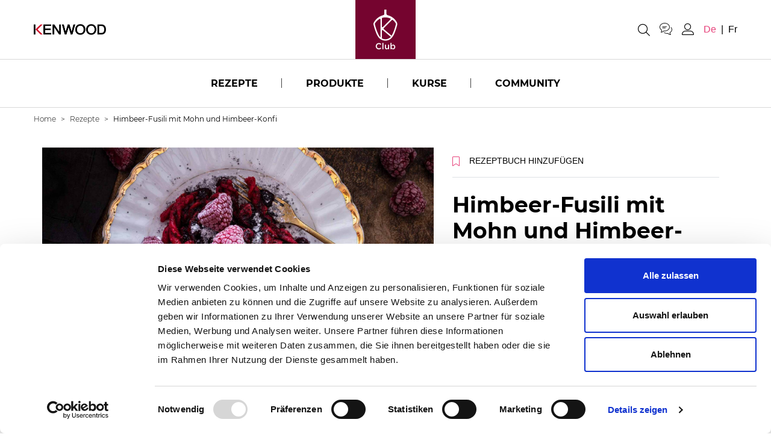

--- FILE ---
content_type: text/html; charset=utf-8
request_url: https://www.kenwoodclub.ch/de/rezepte/himbeer-fusili-mit-mohn-und-himbeer-konfi
body_size: 9297
content:
<!DOCTYPE html>
<html lang="de">
<head>
  
  <script>window.fandom_analytics_type="google_tag_manager"</script>

  <meta charset="utf-8">

  <title>Himbeer-Fusili mit Mohn und Himbeer-Konfi | Kenwood Club</title>

  <meta property="og:type" content="website" />
  <meta name="viewport" content="width=device-width, initial-scale=1.0">
  <meta name="google-site-verification" content=""/>
  <meta property="og:title" content="Himbeer-Fusili mit Mohn und Himbeer-Konfi | Kenwood Club" />
  <meta property="og:description" content="Es gibt eigentlich wenige süsse Nudelgerichte. Als Ungarin bin ich mit Nudeln und süssem Mohn aufgewachsen, aber diese Variante meiner Himbeer-Fusili ist fast wie ein Dessert." />
  <meta name="description" content="Es gibt eigentlich wenige süsse Nudelgerichte. Als Ungarin bin ich mit Nudeln und süssem Mohn aufgewachsen, aber diese Variante meiner Himbeer-Fusili ist fast wie ein Dessert.">
  <meta property="og:image" content="https://d2sj0xby2hzqoy.cloudfront.net/kenwood_swiss/attachments/data/000/004/901/original/open-uri20230907-183859-8fl0g4?1694077143" />
  <link rel="icon" type="image/png" href="https://d2sj0xby2hzqoy.cloudfront.net/kenwood_swiss/attachments/data/000/005/507/original/favicon.ico" />
  <meta property="fb:app_id" content="1707094169593220" />
  <meta property="og:url" content="https://www.kenwoodclub.ch/de/rezepte/himbeer-fusili-mit-mohn-und-himbeer-konfi" />

  <!-- reCAPTCHA management -->
  <script src="https://www.google.com/recaptcha/enterprise.js?render=6Le97LMpAAAAAFTnwwVC1CdxmKlOfphlhcJuBltJ"></script>

  
  

  

  <meta name="viewport" content="width=device-width, user-scalable=no, initial-scale=1.0, minimum-scale=1.0, maximum-scale=1.0">

  <link rel="alternate" hreflang="de" href="https://www.kenwoodclub.ch/de/rezepte/himbeer-fusili-mit-mohn-und-himbeer-konfi"/>
<link rel="alternate" hreflang="fr" href="https://www.kenwoodclub.ch/fr/recettes/himbeer-fusili-mit-mohn-und-himbeer-konfi"/>
<link rel="canonical" href="https://www.kenwoodclub.ch/de/rezepte/himbeer-fusili-mit-mohn-und-himbeer-konfi">

  

  <style type="text/css">
    [v-cloak] {
      display: none;
    }
    .grecaptcha-badge { 
      display: none;
    }
  </style>

  <!-- GIGYA INTEGRATION -->
  <!-- <script type="text/javascript" src="https://cdns.gigya.com/js/gigya.js?apiKey=&lang=DE"></script> -->

  <!-- load all Font Awesome styles -->
  <link href="https://d2sj0xby2hzqoy.cloudfront.net/commons/fontawesome/v6/css/all.min.css" rel="stylesheet">
  
    <link rel="preload" href="https://d2phbo8t9gkjrk.cloudfront.net/packs/static/src/fonts/Bressay/regular-6529cae3dc6e66dda88b.woff2" as="font" type="font/woff2" crossorigin="anonymous">
    <link rel="preload" href="https://d2phbo8t9gkjrk.cloudfront.net/packs/static/src/fonts/Bressay/italic-69378c8fdbcbd45dbda9.woff2" as="font" type="font/woff2" crossorigin="anonymous">
    <link rel="preload" href="https://d2phbo8t9gkjrk.cloudfront.net/packs/static/src/fonts/Gotham/regular-d2e9638d8de24b1f5439.woff2" as="font" type="font/woff2" crossorigin="anonymous">
    <link rel="preload" href="https://d2phbo8t9gkjrk.cloudfront.net/packs/static/src/fonts/Gotham/bold-3144bdde2df590388104.woff2" as="font" type="font/woff2" crossorigin="anonymous">
    <link rel="preload" href="https://d2phbo8t9gkjrk.cloudfront.net/packs/css/kenwood_swiss_application-7490a651.css" as="style" type="text/css">
  <script src="https://d2phbo8t9gkjrk.cloudfront.net/packs/js/runtime-691ebd10f24331a1e17e.js" defer="defer"></script>
<script src="https://d2phbo8t9gkjrk.cloudfront.net/packs/js/720-6d04f0f87e8a7d03dafd.js" defer="defer"></script>
<script src="https://d2phbo8t9gkjrk.cloudfront.net/packs/js/kenwood_swiss_application-910c3bd59b62b5bc36a2.js" defer="defer"></script>
  <link rel="stylesheet" href="https://d2phbo8t9gkjrk.cloudfront.net/packs/css/720-05539c84.css" />
<link rel="stylesheet" href="https://d2phbo8t9gkjrk.cloudfront.net/packs/css/kenwood_swiss_application-7490a651.css" />

  <meta name="csrf-param" content="authenticity_token" />
<meta name="csrf-token" content="9wf5m7OIVcY0uNFJMCZqXVUvj0V9CYmgTDVjYJRotQSVChXtqh7nqeSRo8JC2XRcix5iv7ckoD-MC08b4493FA" />


  <!-- Google Tag Manager -->
        <script>(function(w,d,s,l,i){w[l]=w[l]||[];w[l].push({'gtm.start': new Date().getTime(),event:'gtm.js'});var f=d.getElementsByTagName(s)[0], j=d.createElement(s),dl=l!='dataLayer'?'&l='+l:'';j.async=true;j.src= 'https://www.googletagmanager.com/gtm.js?id='+i+dl;f.parentNode.insertBefore(j,f); })(window,document,'script','dataLayer','GTM-KG5WPCT');</script>
          <script>dataLayer.push("userId", "LoggedUser");</script>
        <!-- End Google Tag Manager -->
</head>
<body>
  <!-- Google Tag Manager (noscript) -->
        <noscript><iframe src="https://www.googletagmanager.com/ns.html?id=GTM-KG5WPCT" height="0" width="0" style="display:none;visibility:hidden"></iframe></noscript>
        <!-- End Google Tag Manager (noscript) -->
  <div id="vue-root" class="w-limiter" :class="{'navbar-affix': globalState.navbarAffix, 'easyadmin-mode': globalState.easyadminMode}" v-cloak>
    
    <interaction-feedback></interaction-feedback>
    <vue-header :content="header" :opt-container-content="header"></vue-header>

    <breadcrumb></breadcrumb>
    <interaction-favourite-modal v-if="globalState.requiredModals.favourite" :content="globalState.requiredModals.favourite.containerContent" :opt-container-content="globalState.requiredModals.favourite.containerContent"></interaction-favourite-modal>
    <video-popup v-if="globalState.videoPopupContent" :content="globalState.videoPopupContent.content" :opt-container-content="globalState.videoPopupContent.containerContent"></video-popup>

      <component :is="globalState.pageModel.name_to_content['himbeer-fusili-mit-mohn-und-himbeer-konfi'].layout" :content="globalState.pageModel.name_to_content['himbeer-fusili-mit-mohn-und-himbeer-konfi']" ></component>


    <!-- Authentication required modal -->
<modal-authentication-required
  :content="globalState.pageModel.layout"
  :optContainerContent="globalState.pageModel.layout"
></modal-authentication-required>
<!-- End authentication required modal -->

<!-- User contents required modal -->
<modal-user-contents-required
  :content="globalState.pageModel.layout.modal_user_contents_required || {}"
  :optContainerContent="globalState.pageModel.layout"
></modal-user-contents-required>
<!-- End user contents required modal -->

<!-- User group required modal -->
<modal-user-group-required></modal-user-group-required>
<!-- End user group required modal -->

<modal-confirm-interaction-vote-list></modal-confirm-interaction-vote-list>

<modal-profiler
  v-if="globalState.pageModel.layout.content.modal_profiler"
  :content="{title: globalState.pageModel.layout.content.modal_profiler}"
  :opt-container-content="globalState.pageModel.layout"
></modal-profiler>

<modal-form 
  v-if="globalState.pageModel.layout.content.modal_ask"
  :content="globalState.pageModel.layout.content.modal_ask"
  :opt-container-content="globalState.pageModel.layout">
</modal-form>

<modal-course-unsubscribe></modal-course-unsubscribe>


    
    <ie-banner></ie-banner>
    <vue-footer :content="globalState.pageModel.layout.footer" v-if="globalState.pageModel.layout.footer"></vue-footer>
  </div>
  <noscript>
    Javascript is disabled on your browser. Please enable JavaScript or upgrade to a Javascript -capable browser to use this site.
  </noscript>
  <script type="text/javascript">
  window.loadModel = function() {
    window.globalState.pageModel = {"seo":{"html_tags":{"$id":2,"body_start":"\u003c!-- Google Tag Manager (noscript) --\u003e\n        \u003cnoscript\u003e\u003ciframe src=\"https://www.googletagmanager.com/ns.html?id=GTM-KG5WPCT\" height=\"0\" width=\"0\" style=\"display:none;visibility:hidden\"\u003e\u003c/iframe\u003e\u003c/noscript\u003e\n        \u003c!-- End Google Tag Manager (noscript) --\u003e","head_end":"\u003c!-- Google Tag Manager --\u003e\n        \u003cscript\u003e(function(w,d,s,l,i){w[l]=w[l]||[];w[l].push({'gtm.start': new Date().getTime(),event:'gtm.js'});var f=d.getElementsByTagName(s)[0], j=d.createElement(s),dl=l!='dataLayer'?'\u0026l='+l:'';j.async=true;j.src= 'https://www.googletagmanager.com/gtm.js?id='+i+dl;f.parentNode.insertBefore(j,f); })(window,document,'script','dataLayer','GTM-KG5WPCT');\u003c/script\u003e\n          \u003cscript\u003edataLayer.push(\"userId\", \"LoggedUser\");\u003c/script\u003e\n        \u003c!-- End Google Tag Manager --\u003e"},"fandom_analytics_type":"google_tag_manager","twitter_site":null,"title":"Himbeer-Fusili mit Mohn und Himbeer-Konfi | Kenwood Club","description":"Es gibt eigentlich wenige süsse Nudelgerichte. Als Ungarin bin ich mit Nudeln und süssem Mohn aufgewachsen, aber diese Variante meiner Himbeer-Fusili ist fast wie ein Dessert.","image":"https://d2sj0xby2hzqoy.cloudfront.net/kenwood_swiss/attachments/data/000/004/901/original/open-uri20230907-183859-8fl0g4?1694077143","url":"/de/rezepte/himbeer-fusili-mit-mohn-und-himbeer-konfi","google_site_verification":null,"favicon":"https://d2sj0xby2hzqoy.cloudfront.net/kenwood_swiss/attachments/data/000/005/507/original/favicon.ico"},"user":{"anonymous":true},"name_to_content":{"himbeer-fusili-mit-mohn-und-himbeer-konfi":{"published":"2022-11-01","title":"Himbeer-Fusili mit Mohn und Himbeer-Konfi","description":"Es gibt eigentlich wenige süsse Nudelgerichte. Als Ungarin bin ich mit Nudeln und süssem Mohn aufgewachsen, aber diese Variante meiner Himbeer-Fusili ist fast wie ein Dessert.","thumbnail":{"type":"Attachment","url":"https://d2sj0xby2hzqoy.cloudfront.net/kenwood_swiss/attachments/data/000/004/902/original/open-uri20230907-183859-7ekk9?1694077144","alt":"Himbeer-Fusili mit Mohn und Himbeer-Konfi"},"image":{"type":"Attachment","url":"https://d2sj0xby2hzqoy.cloudfront.net/kenwood_swiss/attachments/data/000/004/901/original/open-uri20230907-183859-8fl0g4?1694077143","alt":"Himbeer-Fusili mit Mohn und Himbeer-Konfi"},"info":{"$id":2},"time":{"$id":1,"cooking_time":5,"resting_time":0,"preparation_time":20},"interactions":{"$id":16,"favourite":{"$id":17,"repeatable":true,"interaction":{"id":18,"type":"Favourite"}},"share":{"$id":19,"repeatable":true,"interaction":{"id":20,"type":"Share"},"providers":"facebook,twitter,whatsapp,link"},"like":{"$id":21,"repeatable":true,"interaction":{"id":22,"type":"Like"}}},"steps":[{"$id":44,"description":"Mehl, Salz, Himbeerpulver, Lebensmittelfarbe, Vanille Zucker, Eier und Wasser in die Rührschüssel geben."},{"$id":45,"description":"Den Profi-Knethaken einsetzen, Geschwindigkeitsregler auf Stufe 1 - 2 stellen. Zutaten zu einem geschmeidigen Teig verkneten und von Hand zu einer Kugel Formen. In Frischhaltefolie einwickeln und 30 Minuten ruhen lassen."},{"$id":46,"description":"Den Pasta Fresca Aufsatz mit Fusili Einsatz an der Küchenmaschine anbringen. Die Geschwindigkeit auf Stufe 2-3 stellen und eine kleine Menge Teig in den Einfüllschacht geben. Sobald die Fusili die richtige Länge haben mit dem Messer abschneiden."},{"$id":47,"description":"Einen Topf mit Wasser füllen und zum Kochen bringen."},{"$id":48,"description":"Die Fusili in das sprudelnd kochende Wasser geben und 5 Minuten gar kochen."},{"$id":49,"description":"Mit gemahlenen Mohnsamen, Puderzucker und Himbeer-Konfi servieren."}],"ingredient_boxes":[{"$id":50,"ingredients":[{"$id":51,"quantity":"250 g","ingredient_str":"Mehl"},{"$id":52,"quantity":"3 EL","ingredient_str":"Himbeerpulver und nach Belieben ein wenig rote Lebensmittelfarbe"},{"$id":53,"quantity":"2","ingredient_str":"Eier"},{"$id":54,"quantity":"½ Päckchen","ingredient_str":"Vanille Zucker"},{"$id":55,"quantity":"1 Prise","ingredient_str":"Salz"},{"$id":56,"quantity":"Ca. 2 EL","ingredient_str":"Wasser"}]}],"id":1094,"name":"himbeer-fusili-mit-mohn-und-himbeer-konfi","activated_at":"2022-11-01T03:00:14.389Z","deactivated_at":null,"version":11,"layout":"page-recipe","parent_names":["accessory-pasta-fresca-attachment-kax910me","de","fr","product-chef-titanium","product-cooking-chef-gourmet","product-cooking-chef-xl","product-titanium-chef-baker","product-titanium-chef-baker-xl","product-titanium-chef-patissier-xl","recipes"],"decorators":{"default":"recipes","accessory":["accessory-pasta-fresca-attachment-kax910me"],"product":["product-cooking-chef-gourmet","product-chef-titanium","product-cooking-chef-xl","product-titanium-chef-baker","product-titanium-chef-baker-xl","product-titanium-chef-patissier-xl"]},"owned_by":38195,"breadcrumb_class":"default","canonical":{"de":"https://www.kenwoodclub.ch/de/rezepte/himbeer-fusili-mit-mohn-und-himbeer-konfi","fr":"https://www.kenwoodclub.ch/fr/recettes/himbeer-fusili-mit-mohn-und-himbeer-konfi"},"slug":"/rezepte/himbeer-fusili-mit-mohn-und-himbeer-konfi"}},"name_to_content_user_info":{"himbeer-fusili-mit-mohn-und-himbeer-konfi":{"id":1094,"id_to_interaction":{"18":{"interaction_type":"Favourite","user_interaction":null,"deferred":null,"prevent_fresh_data":null},"20":{"interaction_type":"Share","user_interaction":null,"deferred":null,"prevent_fresh_data":null},"22":{"interaction_type":"Like","user_interaction":null,"deferred":null,"prevent_fresh_data":null,"likes_info":{"number_of_likes":13}}}}},"name_to_content_authorization":{},"id_to_user":{"38195":{"id":38195,"first_name":"Veronika","last_name":"Studer","username":"Flavor Diary","avatar":{"type":"Attachment","url":"https://d2sj0xby2hzqoy.cloudfront.net/kenwood_swiss/attachments/data/000/000/018/original/vsportrait-6.jpg?1679323108","alt":""}}},"aux":{"g_maps":{"api_key":null},"d_id":{"api_key":null},"recaptcha_enterprise":"6Le97LMpAAAAAFTnwwVC1CdxmKlOfphlhcJuBltJ","authentications":{"facebook":{"app_id":1707094169593220},"google_oauth2":{"app_id":"694778332880-ner8jp6i4gkll6fkaafm7kusrm8tb1al.apps.googleusercontent.com"}}},"authentications":{"google":true,"facebook":true},"context_path":"/de","tenant":{"id":"kenwood_swiss","s3_base_url":"https://d2sj0xby2hzqoy.cloudfront.net"},"context":{"map":{"device":"web","lang":"de"},"path":"/de","key_to_value_to_slug":{"device":{"app":"app","web":""}},"url_scheme":"https","content_map":{"lang":{"filtering":true,"id":16,"name":"de","activated_at":"2023-03-10T15:53:37.000Z","deactivated_at":null,"version":1015}},"filtering_content_map":{"lang":{"filtering":true,"id":16,"name":"de","activated_at":"2023-03-10T15:53:37.000Z","deactivated_at":null,"version":1015}},"available_langs":["de","fr"]},"decorators":{"default":{"recipes":{"layout":"grid-with-filters","title":"Rezepte","aspect_ratio_class":"ar-auto","set":"3","children_layout":"tile-recipe","limit":16,"header":{"$id":1,"centered_column":false,"text_align":"left"},"default_image":{"type":"Attachment","url":"https://d2sj0xby2hzqoy.cloudfront.net/kenwood_swiss/attachments/data/000/000/008/original/triangolo-verde.png?1678467237","alt":"Rezepte"},"title_tag":"h1","inherent_title":"Siehe auch","filters":{"$id":2,"layout":"shared-content","content":"category-filter-recipes"},"enable_ordering":true,"id":22,"name":"recipes","activated_at":"2022-12-13T16:34:51.000Z","deactivated_at":null,"version":48,"breadcrumb_class":"default","canonical":{},"slug":null}},"label":{},"product":{"product-titanium-chef-baker-xl":{"title":"Titanium Chef Baker XL","thumbnail":{"type":"Attachment","url":"https://d2sj0xby2hzqoy.cloudfront.net/kenwood_swiss/attachments/data/000/003/087/original/titanium-chef-baker-xl.jpg?1689164635","alt":"Titanium Chef Baker XL"},"id":1402,"name":"product-titanium-chef-baker-xl","activated_at":"2023-05-29T12:48:42.958Z","deactivated_at":null,"version":21,"breadcrumb_class":"default","canonical":{},"slug":"/product-titanium-chef-baker-xl"},"product-titanium-chef-baker":{"title":"Titanium Chef Baker","url":{"type":"Link","url":"https://www.kenwoodworld.com/de-ch/promo/titanium-chef-baker"},"thumbnail":{"type":"Attachment","url":"https://d2sj0xby2hzqoy.cloudfront.net/kenwood_swiss/attachments/data/000/003/094/original/titanium-chef-baker.jpg?1689164642","alt":"Titanium Chef Baker"},"id":1409,"name":"product-titanium-chef-baker","activated_at":"2023-05-29T12:48:42.989Z","deactivated_at":null,"version":13,"breadcrumb_class":"default","canonical":{},"slug":"/product-titanium-chef-baker"},"product-titanium-chef-patissier-xl":{"title":"Titanium Chef Patissier XL","url":{"type":"Link","url":"https://www.kenwoodworld.com/de-ch/promo/titanium-chef-patissier-xl"},"thumbnail":{"type":"Attachment","url":"https://d2sj0xby2hzqoy.cloudfront.net/kenwood_swiss/attachments/data/000/003/092/original/1_KW_PS_KWL90.004SI_Titanium_Chef_Patissier_XL.jpg?1689164640","alt":"Titanium Chef Patissier XL"},"id":1411,"name":"product-titanium-chef-patissier-xl","activated_at":"2023-05-29T12:48:42.749Z","deactivated_at":null,"version":19,"breadcrumb_class":"default","canonical":{},"slug":"/product-titanium-chef-patissier-xl"},"product-chef-titanium":{"title":"Chef Titanium","description":"Die Küchenmaschine, die dank ihrer einzigartigen Schüssel-Innenbeleuchtung Ihre Kreationen im besten Licht zeigt.","url":{"type":"Link","url":"https://www.kenwoodworld.com/de-ch/produktuebersicht/kuechenmaschinen/chef-und-major-kuechenmaschinen/chef-titanium-kvc7300s-0w20011188"},"sku":"0W20011188","thumbnail":{"type":"Attachment","url":"https://d2sj0xby2hzqoy.cloudfront.net/kenwood_swiss/attachments/data/000/003/090/original/3.chef-titanium.jpg?1689164638","alt":"Chef Titanium"},"id":1413,"name":"product-chef-titanium","activated_at":"2023-05-29T12:48:43.026Z","deactivated_at":null,"version":18,"breadcrumb_class":"default","canonical":{},"slug":"/chef-titanium"},"product-cooking-chef-xl":{"title":"Cooking Chef XL","url":{"type":"Link","url":"https://www.kenwoodworld.com/de-ch/promo/cooking-chef-xl"},"thumbnail":{"type":"Attachment","url":"https://d2sj0xby2hzqoy.cloudfront.net/kenwood_swiss/attachments/data/000/003/099/original/open-uri20201001-2110-d7x9k4?1689164646","alt":"Cooking Chef XL"},"id":1414,"name":"product-cooking-chef-xl","activated_at":"2023-05-29T12:48:42.765Z","deactivated_at":null,"version":18,"breadcrumb_class":"default","canonical":{},"slug":"/product-cooking-chef-xl"},"product-cooking-chef-gourmet":{"title":"Cooking Chef Gourmet","description":"Die Küchenmaschine, in deren Schüssel Sie kochen und braten können. Stellen Sie sich die Schüssel als Kochtopf vor, der sich selbst umrühren und ein präzise Temperatur halten kann.","sku":"0W20011280","thumbnail":{"type":"Attachment","url":"https://d2sj0xby2hzqoy.cloudfront.net/kenwood_swiss/attachments/data/000/003/086/original/4.cooking-chef-gourmet.jpg?1689164634","alt":"Cooking Chef Gourmet"},"id":1416,"name":"product-cooking-chef-gourmet","activated_at":"2023-05-29T12:48:43.042Z","deactivated_at":null,"version":22,"breadcrumb_class":"default","canonical":{},"slug":"/cooking-chef-gourmet"}},"accessory":{"accessory-pasta-fresca-attachment-kax910me":{"title":"Pasta Fresca Vorsatz KAX92.AOME","description":"Hausgemachte Pasta wie in Bella Italia. Rigatoni-Einsatz inklusive, 11 weitere optionale Teigwareneinsätze und ein Bisquit-Maker sorgen für noch mehr Abwechslung.","url":{"type":"MultiLangLink","url":"https://www.kenwoodworld.com/de-ch//nudelpresse-pasta-fresca-kax92-a0me/p/KAX92.A0ME","new_tab":true},"thumbnail":{"type":"Attachment","url":"https://d2sj0xby2hzqoy.cloudfront.net/kenwood_swiss/attachments/data/000/003/136/original/600x600-px_Pasta-Fresca.jpg?1689164683","alt":"Pasta Fresca Vorsatz KAX92.AOME"},"id":1463,"name":"accessory-pasta-fresca-attachment-kax910me","activated_at":"2023-05-29T12:56:59.095Z","deactivated_at":null,"version":14,"breadcrumb_class":"default","canonical":{},"slug":"/accessory-pasta-fresca-attachment-KAX92AOME"}},"ingredient":{}},"langs":["de","fr"],"stripeConfig":{"defaultBusinessName":"","publicKeys":[]},"constants":{"INTERACTION_TYPES":{"BASE":"Base","CHECK":"Check","COMMENT":"Comment","DOWNLOAD":"Download","EVALUATE":"Evaluate","VOTE":"Vote","FAVOURITE":"Favourite","INSTANTWIN":"InstantWin","INTERACTIONWITHANSWERBEHAVIOR":"InteractionWithAnswerBehavior","INVITEDFRIEND":"InvitedFriend","INVITERFRIEND":"InviterFriend","LIKE":"Like","PIN":"Pin","PLAY":"Play","PLAYTHIRDQUARTILE":"PlayThirdQuartile","RANDOM":"Random","REGISTRATION":"Registration","SHARE":"Share","TEST":"Test","TRIVIA":"Trivia","VERSUS":"Versus","VOTELIST":"VoteList","WILDCARD":"Wildcard","SUBMIT":"Submit"}},"store":{},"layout":{"content":{"seo":{"$id":1,"favicon":{"type":"Attachment","url":"https://d2sj0xby2hzqoy.cloudfront.net/kenwood_swiss/attachments/data/000/005/507/original/favicon.ico","alt":""},"image":{"type":"Attachment","url":"https://d2sj0xby2hzqoy.cloudfront.net/kenwood_swiss/attachments/data/000/005/926/original/kenwoodclub-seo.jpg","alt":""},"title_postfix":"Kenwood Club","html_tags":{"$id":2,"body_start":"\u003c!-- Google Tag Manager (noscript) --\u003e\n        \u003cnoscript\u003e\u003ciframe src=\"https://www.googletagmanager.com/ns.html?id=GTM-KG5WPCT\" height=\"0\" width=\"0\" style=\"display:none;visibility:hidden\"\u003e\u003c/iframe\u003e\u003c/noscript\u003e\n        \u003c!-- End Google Tag Manager (noscript) --\u003e","head_end":"\u003c!-- Google Tag Manager --\u003e\n        \u003cscript\u003e(function(w,d,s,l,i){w[l]=w[l]||[];w[l].push({'gtm.start': new Date().getTime(),event:'gtm.js'});var f=d.getElementsByTagName(s)[0], j=d.createElement(s),dl=l!='dataLayer'?'\u0026l='+l:'';j.async=true;j.src= 'https://www.googletagmanager.com/gtm.js?id='+i+dl;f.parentNode.insertBefore(j,f); })(window,document,'script','dataLayer','GTM-KG5WPCT');\u003c/script\u003e\n          \u003cscript\u003edataLayer.push(\"userId\", \"LoggedUser\");\u003c/script\u003e\n        \u003c!-- End Google Tag Manager --\u003e"},"fandom_analytics_type":"google_tag_manager"},"id":7,"name":"layout","activated_at":"2023-03-07T13:42:33.529Z","deactivated_at":null,"version":887,"layout":"default","parent_names":["de","fr"],"decorators":{},"has_more_children":false,"breadcrumb_class":"default","children":["footer","header"],"canonical":{},"slug":null},"footer":{"social_icons":[{"$id":1,"icon":"fab fa-facebook","url":{"type":"MultiLangLink","url":"https://www.facebook.com/KenwoodSwitzerland/?utm_source=kenwoodclub\u0026utm_medium=club\u0026utm_campaign=ch_20201109_shoplink","new_tab":true}},{"$id":2,"icon":"fab fa-instagram","url":{"type":"MultiLangLink","url":"https://www.instagram.com/kenwoodswitzerland/?utm_source=kenwoodclub\u0026utm_medium=club\u0026utm_campaign=ch_20201109_shoplink","new_tab":true}},{"$id":3,"icon":"fab fa-youtube","url":{"type":"MultiLangLink","url":"https://www.youtube.com/c/kenwood","new_tab":true}}],"disclaimer":"Copyright 2024 Kenwood","menu":[{"$id":6,"url":{"type":"ContentLink","url":"/de/datenschutzrichtlinie","content":"page-privacy-policy","title":"Datenschutz"}},{"$id":7,"url":{"type":"ContentLink","url":"/de/nutzungsbedingungen","content":"page-conditions-of-use","title":"Nutzungsbedingungen"}},{"$id":8,"url":{"type":"MultiLangLink","url":"https://www.kenwoodworld.com/de-ch/richtlinien-zur-nutzung-von-cookies","title":"Cookie Policy","new_tab":true}},{"$id":11,"url":{"type":"ContentLink","url":"/de/cookie-policy-consent","content":"page-cookie-policy-tool","title":"Cookie-Präferenzen"}},{"$id":10,"url":{"type":"ContentLink","url":"/de/about-us-de-ch","content":"page-about-us","title":"Über Kenwood"}},{"$id":9,"url":{"type":"ContentLink","url":"/de/impressum","content":"page-impressum","title":"Impressum"}}],"menu_bk":[{"$id":5,"url":{"type":"ContentLink","url":"#","content":"page-kenwood-club-vorteile","title":"Club Vorteile"}}],"id":19,"name":"footer","activated_at":"2022-06-24T14:58:44.000Z","deactivated_at":null,"version":64,"layout":"default","parent_names":["de","fr","layout"],"decorators":{},"has_more_children":false,"breadcrumb_class":"default","canonical":{},"slug":null},"header":{"logo":{"type":"Attachment","url":"https://d2sj0xby2hzqoy.cloudfront.net/kenwood_swiss/attachments/data/000/005/960/original/k_logo.svg","alt":""},"social_icons":[{"$id":76,"url":{"type":"MultiLangLink","url":"/de","new_tab":true},"icon":"fa-instagram"},{"$id":77,"url":{"type":"MultiLangLink","url":"/de","new_tab":true},"icon":"fa-facebook-f"},{"$id":78,"url":{"type":"MultiLangLink","url":"/de","new_tab":true},"icon":"fa-youtube"}],"menu":[{"$id":79,"url":{"type":"ContentLink","url":"/de/rezepte","content":"page-recipes","title":"Rezepte"},"menu":[{"$id":80,"title":"Essen","menu":[{"$id":81,"url":{"type":"ContentLink","url":"/de/rezepte/backen","content":"page-courses-backen","title":"Backen"}},{"$id":82,"url":{"type":"ContentLink","url":"/de/rezepte/brot","content":"page-courses-bread","title":"Brot"}},{"$id":83,"url":{"type":"ContentLink","url":"/de/rezepte/fruehstueck","content":"page-courses-breakfast","title":"Frühstück"}},{"$id":84,"url":{"type":"ContentLink","url":"/de/rezepte/vorspeisen","content":"page-courses-starters","title":"Vorspeisen"}},{"$id":85,"url":{"type":"ContentLink","url":"/de/rezepte/hauptgaenge","content":"page-courses-main-courses","title":"Hauptgänge"},"font_icon":"main-courses"},{"$id":86,"url":{"type":"ContentLink","url":"/de/rezepte/nachspeisen","content":"page-courses-nachspeisen","title":"Nachspeisen"},"font_icon":"dessert"},{"$id":87,"url":{"type":"ContentLink","url":"/de/rezepte/beilagen","content":"page-courses-sides","title":"Beilagen"},"font_icon":"sides"},{"$id":88,"url":{"type":"ContentLink","url":"/de/rezepte/getraenke","content":"page-courses-getraenke","title":"Getränke"},"font_icon":"drink"},{"$id":89,"url":{"type":"ContentLink","url":"/de/rezepte/spezialitaeten","content":"page-courses-spezialitaeten","title":"Spezialitäten"},"font_icon":"international"}]},{"$id":90,"title":"Rezeptesammlungen","menu":[{"$id":91,"url":{"type":"ContentLink","url":"/de/rezepte/rezeptesammlungen/sommerrezepte","content":"page-special-sommerrezepte","title":"Sommerrezepte"}},{"$id":92,"url":{"type":"ContentLink","url":"/de/rezepte/rezeptesammlungen/grillieren","content":"page-special-grillieren","title":"Grillieren"}},{"$id":93,"url":{"type":"ContentLink","url":"/de/rezepte/rezeptesammlungen/vegane-leckereien","content":"page-special-vegane-leckereien","title":"Vegane Leckereien"}},{"$id":125,"url":{"type":"ContentLink","url":"/de/rezepte/rezeptesammlungen","content":"page-special-collections","title":"Rezeptesammlungen"}}]},{"$id":130,"menu":[{"$id":131,"url":{"type":"ContentLink","url":"/de/rezepte/rezeptesammlungen/brotrezepte","content":"page-special-brotrezepte","title":"7 leckere Brotrezepte"}},{"$id":132,"url":{"type":"ContentLink","url":"/de/rezepte/rezeptesammlungen/august-rezepte","content":"page-special-august-rezepte","title":"1. August Rezepte"}},{"$id":133,"url":{"type":"ContentLink","url":"/de/rezepte/rezeptesammlungen/rezepte-fuer-die-beerensaison","content":"page-special-rezepte-fuer-die-beerensaison","title":"Rezepte für die Beerensaison"}},{"$id":134,"url":{"type":"ContentLink","url":"/de/rezepte/rezeptesammlungen/zubehor-vorgestellt","content":"page-special-zubehor-vorgestellt","title":"Zubehör vorgestellt"}},{"$id":135,"url":{"type":"ContentLink","url":"/de/rezepte/rezeptesammlungen/around-the-world","content":"page-special-around-the-world","title":"Kulinarische Weltreise"}},{"$id":136,"url":{"type":"ContentLink","url":"/de/rezepte/rezeptesammlungen/tag-am-see","content":"page-special-tag-am-see","title":"Tag am See"}},{"$id":137,"url":{"type":"ContentLink","url":"/de/rezepte/rezeptesammlungen/breakfast-brunch","content":"page-special-ideen-fuer-den-brunch","title":"Ideen für den Brunch"}},{"$id":138,"url":{"type":"ContentLink","url":"/de/rezepte/rezeptesammlungen/meatless-mondays","content":"page-vegetarische-rezepte","title":"Vegetarische Rezepte"}},{"$id":139,"url":{"type":"ContentLink","url":"/de/rezepte/rezeptesammlungen/vibrant-spring-dishes","content":"page-special-fruehlingsrezepte","title":"Frühlingsrezepte"}},{"$id":140,"url":{"type":"ContentLink","url":"/de/rezepte/rezeptesammlungen/suppen-rezepte","content":"page-special-suppen-rezepte","title":"Suppen-Rezepte"}},{"$id":141,"url":{"type":"ContentLink","url":"/de/rezepte/rezeptesammlungen/brot-mit-auftstrich","content":"page-special-brot-mit-auftstrich","title":"Brot mit Auftstrich"}},{"$id":142,"url":{"type":"ContentLink","url":"/de/rezepte/rezeptesammlungen/zopf-rezepte","content":"page-special-zopf-rezepte","title":"Zopf Rezepte"}},{"$id":143,"url":{"type":"ContentLink","url":"/de/rezepte/rezeptesammlungen/pumpkin-recipes","content":"page-special-pumpkin-recipes","title":"Kürbis Rezepte"}}]}],"color":"pink","max_width":"450px"},{"$id":94,"url":{"type":"ContentLink","url":"/de/produkte","content":"page-products","title":"Produkte"},"menu":[{"$id":95,"menu":[{"$id":96,"url":{"type":"ContentLink","url":"/de/produkte","content":"page-products","title":"Küchenhelfer"},"font_icon":"product"},{"$id":97,"url":{"type":"ContentLink","url":"/de/zubehore","content":"page-accessories","title":"Zubehör"}},{"$id":98,"url":{"type":"ContentLink","url":"/de/kochbuch","content":"page-cookbook","title":"Rezeptbuch"}},{"$id":99,"url":{"type":"MultiLangLink","url":"https://www.kenwoodworld.com/de-ch/contact-us","title":"Live Beratung","new_tab":true}},{"$id":100,"url":{"type":"MultiLangLink","url":"https://www.kenwoodworld.com/de-ch/produkte","title":"Onlineshop","new_tab":true}}]}],"color":"pink","max_width":"200px"},{"$id":101,"url":{"type":"ContentLink","url":"/de/kurse","content":"page-courses","title":"Kurse"},"color":"pink","max_width":"400px"},{"$id":104,"url":{"type":"ContentLink","url":"/de/community","content":"page-community","title":"Community"},"color":"pink","max_width":"400px"}],"profile_menu":[{"$id":109,"url":{"type":"ContentLink","url":"/de/users/bearbeiten","content":"profile-edit","title":"Mein profil","no_follow":true}},{"$id":110,"url":{"type":"ContentLink","url":"/de/users/meine-rezepte","content":"profile-my-recipe","title":"Meine rezepte","no_follow":true}},{"$id":111,"url":{"type":"Link","url":"/de/users/sign_out","title":"logout","no_follow":true}}],"menu_bk":[{"$id":112,"url":{"type":"ContentLink","url":"#","title":"KOOPERATIONEN"},"color":"pink","menu":[{"$id":113,"menu":[{"$id":114,"url":{"type":"ContentLink","url":"#","content":"page-cooperation-axel-schmitt","title":"Axel Schmitt auf Kenwood"}},{"$id":115,"url":{"type":"ContentLink","url":"#","content":"page-cooperation-7hauben","title":"7hauben"}},{"$id":116,"url":{"type":"ContentLink","url":"#","content":"page-cooperation-wildbakers","title":"Wildbakers"}},{"$id":117,"url":{"type":"ContentLink","url":"#","content":"page-cooperation-marcel-paa","title":"Marcel Paa"}}]}]},{"$id":118,"url":{"type":"ContentLink","url":"#","content":"page-product-highlights"},"color":"puke-yellow"},{"$id":119,"url":{"type":"Link","url":"https://configura.kenwoodclub.it"},"matching_name":"page-education","color":"lemon-grass"},{"$id":120,"url":{"type":"MultiLangLink","url":"/de"},"matching_name":"page-pizza-hub","color":"pure-red"}],"search_result_url":{"type":"Link","url":"/de/suchen"},"support":{"type":"ContentLink","url":"/de/help-center","content":"page-kontakt","title":"Kontakt"},"mobile_highlights":[{"$id":122,"url":{"type":"ContentLink","url":"/de/rezepte","content":"page-recipes","title":"Rezepte"},"color":"pink"},{"$id":123,"url":{"type":"ContentLink","url":"/de/produkte","content":"page-products","title":"Produkte"},"color":"pink"},{"$id":124,"url":{"type":"ContentLink","url":"/de/kurse","content":"page-courses","title":"Kurse"},"color":"pink"}],"kenwood_logo":{"type":"Attachment","url":"https://d2sj0xby2hzqoy.cloudfront.net/kenwood_swiss/attachments/data/000/005/959/original/kenwood_name.png","alt":""},"id":13,"name":"header","activated_at":"2019-05-21T08:33:52.000Z","deactivated_at":null,"version":983,"layout":"default","parent_names":["de","fr","layout"],"decorators":{},"has_more_children":false,"breadcrumb_class":"default","canonical":{},"slug":null}},"main_content_name":"himbeer-fusili-mit-mohn-und-himbeer-konfi","breadcrumb":[{"title":"Rezepte","activated_at":"2022-06-22T08:11:53.000Z","id":15,"name":"page-recipes","deactivated_at":null,"version":431,"breadcrumb_class":"default","canonical":{},"slug":"/rezepte"},{"title":"Rezepte","activated_at":"2022-12-13T16:34:51.000Z","id":22,"name":"recipes","deactivated_at":null,"version":48,"breadcrumb_class":"default","canonical":{},"slug":null}],"anonymous_user":{"id":1,"first_name":"Kenwood","last_name":"Community","username":"anonymous@shado.tv"}};
    window.globalState.lang = "de";
    window.globalState.navbarAffix = false;
  };
  window.mountPage = function() {
  };

  window.startTrackingEvents = function() {
  };
</script>

<!-- schema.org snippets -->
<script type="application/ld+json">{"@context":"https://schema.org","@type":"Organization","name":null,"url":"https://www.kenwoodclub.ch","logo":"https://d2sj0xby2hzqoy.cloudfront.net/kenwood_swiss/attachments/data/000/005/960/original/k_logo.svg"}</script>
<script type="application/ld+json">{"@context":"https://schema.org","@type":"WebSite","url":"https://www.kenwoodclub.ch","potentialAction":[{"@type":"SearchAction","target":"https://www.kenwoodclub.ch/de/suchen?filters=%7B%22searchText%22:%22{search_term_string}%22%7D","query-input":"required name=search_term_string"}]}</script>
<script type="application/ld+json">{"@context":"http://schema.org","@type":"BreadcrumbList","itemListElement":[{"@type":"ListItem","position":1,"item":{"name":"Rezepte","@id":"https://www.kenwoodclub.ch/de/rezepte"}},{"@type":"ListItem","position":2,"item":{"name":"Himbeer-Fusili mit Mohn und Himbeer-Konfi","@id":"https://www.kenwoodclub.ch/de/rezepte/himbeer-fusili-mit-mohn-und-himbeer-konfi"}}]}</script>
<script type="application/ld+json">{"@context":"https://schema.org","@type":"Recipe","name":"Himbeer-Fusili mit Mohn und Himbeer-Konfi","image":"https://d2sj0xby2hzqoy.cloudfront.net/kenwood_swiss/attachments/data/000/004/902/original/open-uri20230907-183859-7ekk9?1694077144","datePublished":"2022-11-01","recipeCategory":null,"description":"Es gibt eigentlich wenige süsse Nudelgerichte. Als Ungarin bin ich mit Nudeln und süssem Mohn aufgewachsen, aber diese Variante meiner Himbeer-Fusili ist fast wie ein Dessert.","recipeYield":null,"prepTime":"PT0M","cookTime":"PT0M","totalTime":"PT0M","recipeIngredient":["250 g Mehl","3 EL Himbeerpulver und nach Belieben ein wenig rote Lebensmittelfarbe","2 Eier","½ Päckchen Vanille Zucker","1 Prise Salz","Ca. 2 EL Wasser"],"recipeInstructions":["Mehl, Salz, Himbeerpulver, Lebensmittelfarbe, Vanille Zucker, Eier und Wasser in die Rührschüssel geben.","Den Profi-Knethaken einsetzen, Geschwindigkeitsregler auf Stufe 1 - 2 stellen. Zutaten zu einem geschmeidigen Teig verkneten und von Hand zu einer Kugel Formen. In Frischhaltefolie einwickeln und 30 Minuten ruhen lassen.","Den Pasta Fresca Aufsatz mit Fusili Einsatz an der Küchenmaschine anbringen. Die Geschwindigkeit auf Stufe 2-3 stellen und eine kleine Menge Teig in den Einfüllschacht geben. Sobald die Fusili die richtige Länge haben mit dem Messer abschneiden.","Einen Topf mit Wasser füllen und zum Kochen bringen.","Die Fusili in das sprudelnd kochende Wasser geben und 5 Minuten gar kochen.","Mit gemahlenen Mohnsamen, Puderzucker und Himbeer-Konfi servieren."],"author":{"@type":"Organization","name":"Kenwood Club"}}</script>

  
  
</body>
</html>


--- FILE ---
content_type: text/html; charset=utf-8
request_url: https://www.google.com/recaptcha/enterprise/anchor?ar=1&k=6Le97LMpAAAAAFTnwwVC1CdxmKlOfphlhcJuBltJ&co=aHR0cHM6Ly93d3cua2Vud29vZGNsdWIuY2g6NDQz&hl=en&v=TkacYOdEJbdB_JjX802TMer9&size=invisible&anchor-ms=20000&execute-ms=15000&cb=681mbfsbc5q
body_size: 45248
content:
<!DOCTYPE HTML><html dir="ltr" lang="en"><head><meta http-equiv="Content-Type" content="text/html; charset=UTF-8">
<meta http-equiv="X-UA-Compatible" content="IE=edge">
<title>reCAPTCHA</title>
<style type="text/css">
/* cyrillic-ext */
@font-face {
  font-family: 'Roboto';
  font-style: normal;
  font-weight: 400;
  src: url(//fonts.gstatic.com/s/roboto/v18/KFOmCnqEu92Fr1Mu72xKKTU1Kvnz.woff2) format('woff2');
  unicode-range: U+0460-052F, U+1C80-1C8A, U+20B4, U+2DE0-2DFF, U+A640-A69F, U+FE2E-FE2F;
}
/* cyrillic */
@font-face {
  font-family: 'Roboto';
  font-style: normal;
  font-weight: 400;
  src: url(//fonts.gstatic.com/s/roboto/v18/KFOmCnqEu92Fr1Mu5mxKKTU1Kvnz.woff2) format('woff2');
  unicode-range: U+0301, U+0400-045F, U+0490-0491, U+04B0-04B1, U+2116;
}
/* greek-ext */
@font-face {
  font-family: 'Roboto';
  font-style: normal;
  font-weight: 400;
  src: url(//fonts.gstatic.com/s/roboto/v18/KFOmCnqEu92Fr1Mu7mxKKTU1Kvnz.woff2) format('woff2');
  unicode-range: U+1F00-1FFF;
}
/* greek */
@font-face {
  font-family: 'Roboto';
  font-style: normal;
  font-weight: 400;
  src: url(//fonts.gstatic.com/s/roboto/v18/KFOmCnqEu92Fr1Mu4WxKKTU1Kvnz.woff2) format('woff2');
  unicode-range: U+0370-0377, U+037A-037F, U+0384-038A, U+038C, U+038E-03A1, U+03A3-03FF;
}
/* vietnamese */
@font-face {
  font-family: 'Roboto';
  font-style: normal;
  font-weight: 400;
  src: url(//fonts.gstatic.com/s/roboto/v18/KFOmCnqEu92Fr1Mu7WxKKTU1Kvnz.woff2) format('woff2');
  unicode-range: U+0102-0103, U+0110-0111, U+0128-0129, U+0168-0169, U+01A0-01A1, U+01AF-01B0, U+0300-0301, U+0303-0304, U+0308-0309, U+0323, U+0329, U+1EA0-1EF9, U+20AB;
}
/* latin-ext */
@font-face {
  font-family: 'Roboto';
  font-style: normal;
  font-weight: 400;
  src: url(//fonts.gstatic.com/s/roboto/v18/KFOmCnqEu92Fr1Mu7GxKKTU1Kvnz.woff2) format('woff2');
  unicode-range: U+0100-02BA, U+02BD-02C5, U+02C7-02CC, U+02CE-02D7, U+02DD-02FF, U+0304, U+0308, U+0329, U+1D00-1DBF, U+1E00-1E9F, U+1EF2-1EFF, U+2020, U+20A0-20AB, U+20AD-20C0, U+2113, U+2C60-2C7F, U+A720-A7FF;
}
/* latin */
@font-face {
  font-family: 'Roboto';
  font-style: normal;
  font-weight: 400;
  src: url(//fonts.gstatic.com/s/roboto/v18/KFOmCnqEu92Fr1Mu4mxKKTU1Kg.woff2) format('woff2');
  unicode-range: U+0000-00FF, U+0131, U+0152-0153, U+02BB-02BC, U+02C6, U+02DA, U+02DC, U+0304, U+0308, U+0329, U+2000-206F, U+20AC, U+2122, U+2191, U+2193, U+2212, U+2215, U+FEFF, U+FFFD;
}
/* cyrillic-ext */
@font-face {
  font-family: 'Roboto';
  font-style: normal;
  font-weight: 500;
  src: url(//fonts.gstatic.com/s/roboto/v18/KFOlCnqEu92Fr1MmEU9fCRc4AMP6lbBP.woff2) format('woff2');
  unicode-range: U+0460-052F, U+1C80-1C8A, U+20B4, U+2DE0-2DFF, U+A640-A69F, U+FE2E-FE2F;
}
/* cyrillic */
@font-face {
  font-family: 'Roboto';
  font-style: normal;
  font-weight: 500;
  src: url(//fonts.gstatic.com/s/roboto/v18/KFOlCnqEu92Fr1MmEU9fABc4AMP6lbBP.woff2) format('woff2');
  unicode-range: U+0301, U+0400-045F, U+0490-0491, U+04B0-04B1, U+2116;
}
/* greek-ext */
@font-face {
  font-family: 'Roboto';
  font-style: normal;
  font-weight: 500;
  src: url(//fonts.gstatic.com/s/roboto/v18/KFOlCnqEu92Fr1MmEU9fCBc4AMP6lbBP.woff2) format('woff2');
  unicode-range: U+1F00-1FFF;
}
/* greek */
@font-face {
  font-family: 'Roboto';
  font-style: normal;
  font-weight: 500;
  src: url(//fonts.gstatic.com/s/roboto/v18/KFOlCnqEu92Fr1MmEU9fBxc4AMP6lbBP.woff2) format('woff2');
  unicode-range: U+0370-0377, U+037A-037F, U+0384-038A, U+038C, U+038E-03A1, U+03A3-03FF;
}
/* vietnamese */
@font-face {
  font-family: 'Roboto';
  font-style: normal;
  font-weight: 500;
  src: url(//fonts.gstatic.com/s/roboto/v18/KFOlCnqEu92Fr1MmEU9fCxc4AMP6lbBP.woff2) format('woff2');
  unicode-range: U+0102-0103, U+0110-0111, U+0128-0129, U+0168-0169, U+01A0-01A1, U+01AF-01B0, U+0300-0301, U+0303-0304, U+0308-0309, U+0323, U+0329, U+1EA0-1EF9, U+20AB;
}
/* latin-ext */
@font-face {
  font-family: 'Roboto';
  font-style: normal;
  font-weight: 500;
  src: url(//fonts.gstatic.com/s/roboto/v18/KFOlCnqEu92Fr1MmEU9fChc4AMP6lbBP.woff2) format('woff2');
  unicode-range: U+0100-02BA, U+02BD-02C5, U+02C7-02CC, U+02CE-02D7, U+02DD-02FF, U+0304, U+0308, U+0329, U+1D00-1DBF, U+1E00-1E9F, U+1EF2-1EFF, U+2020, U+20A0-20AB, U+20AD-20C0, U+2113, U+2C60-2C7F, U+A720-A7FF;
}
/* latin */
@font-face {
  font-family: 'Roboto';
  font-style: normal;
  font-weight: 500;
  src: url(//fonts.gstatic.com/s/roboto/v18/KFOlCnqEu92Fr1MmEU9fBBc4AMP6lQ.woff2) format('woff2');
  unicode-range: U+0000-00FF, U+0131, U+0152-0153, U+02BB-02BC, U+02C6, U+02DA, U+02DC, U+0304, U+0308, U+0329, U+2000-206F, U+20AC, U+2122, U+2191, U+2193, U+2212, U+2215, U+FEFF, U+FFFD;
}
/* cyrillic-ext */
@font-face {
  font-family: 'Roboto';
  font-style: normal;
  font-weight: 900;
  src: url(//fonts.gstatic.com/s/roboto/v18/KFOlCnqEu92Fr1MmYUtfCRc4AMP6lbBP.woff2) format('woff2');
  unicode-range: U+0460-052F, U+1C80-1C8A, U+20B4, U+2DE0-2DFF, U+A640-A69F, U+FE2E-FE2F;
}
/* cyrillic */
@font-face {
  font-family: 'Roboto';
  font-style: normal;
  font-weight: 900;
  src: url(//fonts.gstatic.com/s/roboto/v18/KFOlCnqEu92Fr1MmYUtfABc4AMP6lbBP.woff2) format('woff2');
  unicode-range: U+0301, U+0400-045F, U+0490-0491, U+04B0-04B1, U+2116;
}
/* greek-ext */
@font-face {
  font-family: 'Roboto';
  font-style: normal;
  font-weight: 900;
  src: url(//fonts.gstatic.com/s/roboto/v18/KFOlCnqEu92Fr1MmYUtfCBc4AMP6lbBP.woff2) format('woff2');
  unicode-range: U+1F00-1FFF;
}
/* greek */
@font-face {
  font-family: 'Roboto';
  font-style: normal;
  font-weight: 900;
  src: url(//fonts.gstatic.com/s/roboto/v18/KFOlCnqEu92Fr1MmYUtfBxc4AMP6lbBP.woff2) format('woff2');
  unicode-range: U+0370-0377, U+037A-037F, U+0384-038A, U+038C, U+038E-03A1, U+03A3-03FF;
}
/* vietnamese */
@font-face {
  font-family: 'Roboto';
  font-style: normal;
  font-weight: 900;
  src: url(//fonts.gstatic.com/s/roboto/v18/KFOlCnqEu92Fr1MmYUtfCxc4AMP6lbBP.woff2) format('woff2');
  unicode-range: U+0102-0103, U+0110-0111, U+0128-0129, U+0168-0169, U+01A0-01A1, U+01AF-01B0, U+0300-0301, U+0303-0304, U+0308-0309, U+0323, U+0329, U+1EA0-1EF9, U+20AB;
}
/* latin-ext */
@font-face {
  font-family: 'Roboto';
  font-style: normal;
  font-weight: 900;
  src: url(//fonts.gstatic.com/s/roboto/v18/KFOlCnqEu92Fr1MmYUtfChc4AMP6lbBP.woff2) format('woff2');
  unicode-range: U+0100-02BA, U+02BD-02C5, U+02C7-02CC, U+02CE-02D7, U+02DD-02FF, U+0304, U+0308, U+0329, U+1D00-1DBF, U+1E00-1E9F, U+1EF2-1EFF, U+2020, U+20A0-20AB, U+20AD-20C0, U+2113, U+2C60-2C7F, U+A720-A7FF;
}
/* latin */
@font-face {
  font-family: 'Roboto';
  font-style: normal;
  font-weight: 900;
  src: url(//fonts.gstatic.com/s/roboto/v18/KFOlCnqEu92Fr1MmYUtfBBc4AMP6lQ.woff2) format('woff2');
  unicode-range: U+0000-00FF, U+0131, U+0152-0153, U+02BB-02BC, U+02C6, U+02DA, U+02DC, U+0304, U+0308, U+0329, U+2000-206F, U+20AC, U+2122, U+2191, U+2193, U+2212, U+2215, U+FEFF, U+FFFD;
}

</style>
<link rel="stylesheet" type="text/css" href="https://www.gstatic.com/recaptcha/releases/TkacYOdEJbdB_JjX802TMer9/styles__ltr.css">
<script nonce="Fb5UWALvrxR9c_xaw7Kzzg" type="text/javascript">window['__recaptcha_api'] = 'https://www.google.com/recaptcha/enterprise/';</script>
<script type="text/javascript" src="https://www.gstatic.com/recaptcha/releases/TkacYOdEJbdB_JjX802TMer9/recaptcha__en.js" nonce="Fb5UWALvrxR9c_xaw7Kzzg">
      
    </script></head>
<body><div id="rc-anchor-alert" class="rc-anchor-alert"></div>
<input type="hidden" id="recaptcha-token" value="[base64]">
<script type="text/javascript" nonce="Fb5UWALvrxR9c_xaw7Kzzg">
      recaptcha.anchor.Main.init("[\x22ainput\x22,[\x22bgdata\x22,\x22\x22,\[base64]/[base64]/[base64]/[base64]/[base64]/[base64]/[base64]/[base64]/[base64]/[base64]/[base64]/[base64]/[base64]/[base64]/[base64]\\u003d\\u003d\x22,\[base64]\\u003d\\u003d\x22,\x22eXrCj8ORwr/Ds8KIFHbDicOdwpXCq2xlTEvCisO/FcKBGXfDq8O3EsOROmHDoMOdDcKxcRPDi8KfMcODw7wkw5lGwrbClcOsB8K0w68cw4paTV/CqsO/VsKTwrDCusO4wpN9w4PCsMOhZUoswrfDmcO0wrxTw4nDtMKPw4UBwoDCv3rDondRHAdTw64Iwq/ClX3CuyTCkENPdUEsSMOaEMOwwqvClD/Dmh3CnsOoQGU8e8KpZjExw609R2RkwqglwoTCgcKxw7XDtcOqUzRGw7TCnsOxw6NrGcK5NjLCusOnw5gnwog/QArDjMOmLw1gNAnDjC/ChQ4Nw5gTwoo6AMOMwoxYRMOVw5kkYMOFw4QnHksWDgxiwoLCvhwPeXvCimAEDMKbSCETDVhdWhFlNsOlw7LCucKKw5NYw6EKXsKSJcOYwq9PwqHDi8OvGhwgGTfDncOLw49UdcOTwr7CrFZfw6PDgwHChsKmMsKVw6xCKlM7DTVdwpl/QBLDncK0N8O2eMKkQsK0wrzDvMOsaFh2LgHCrsOzT2/Cik/DuxAWw5p/GMOdwrhjw5rCu21/w6HDqcKkwqhEMcKYwr3Cg1/Dm8KZw6ZAJQAVwrDCqcO0wqPCugQpSWkYJ3PCp8KIwpXCuMOywr1uw6Ilw4nCsMOZw7VxaV/CvFXDqHBfYW/DpcKoB8KcC0J/w6/[base64]/w6UfN8OFwosrBD3DrsK/QsOAw6TDnsOcwqLCsCXDqsOHw6hDH8ORXMOqfA7Cog7CgMKQD2TDk8KKHcKUAUjDh8O8OBcXw5PDjsKfKcOmIkzCsyHDiMK6wrHDmFkdTHI/wrkNwo02w5zCjFjDvcKewo3DjwQCPTcPwp86Ihc2RjLCgMObDMKkJ0VgNCbDgsK/[base64]/fcK9AMKMPUvDmMOzwoHCk8K/wrfDkcOcOsKPesOXwrtawo3Di8KpwqYDwrDDlsKoUVDCgywcwrDDuQ/Ct0DCpMKPwoEbwoLChEbCrBhID8Omw5/CicOQJCvCuMO1wpA8w7LCjhHCqcOUaMODwrrDr8Kcwq0qKsOREMOgw4/[base64]/[base64]/[base64]/Cs8O3TgfDuS5mIcK1w5/ClxJ3aU3DtQjCjcKowqgJwrcuBBxGVcKEwrVFw59sw6tNWy4zdcOBwp5kw67DnMO9D8OaUU5RTMOcBDFydB3Dr8OdFcOaN8OVd8K8w6DCi8Oqw6Iww64Dw5fCrFJtWmxbwpLDvcKPwrpqw70Fb1YDw7nDjmrCrMOHc0bCrcOVw6DClj/CnUbDtcKIN8OcSMOxasK9wp9gwqxsOGXCo8OkKcOcOSRwRcKqH8KHw4nCiMOWw7dqT0nChMONwpduVsKUw7/Dr2zDkEIkwoYvw5B7wq/[base64]/DsMKPN8KzMcO4GRbCpAQBwrTCjcOTwo3DvcO2JMOqIjFAw7RlJBzDkMO+wrF9w6fDnXTDsnHCvsOWecO4w7IAw49dR07CqRzDgghULTHCsn3DmMOGJDLDn3Jlw43CkcOjw6fCindJw55BEmHCqitVw7bDp8OTHsOQWiI/JWPCuznCl8OtwqHDg8OLwonDo8OLw4lXwrbCnsOcY0MPwopAwp/[base64]/DpTDCmsOywqbDrDHDuVoKK34Nw4ciJ8OMHsKmw4wOwrsPwrPCicOcw7IdwrLDmRk/wqkmUsKVfAXCk3gHw6B+wpcoUSfDmVczwr5MN8Ouwq4nCMOTwo8qw75bQMKpc1omL8K6CsKGZx1zw5d+aUvDmsORF8Ovw7rCgQPDsEnDksOFw4jDpE1tZMOMw43Cr8ORR8OMwrI5wqPDtMOXSMK8F8OOwqjDu8OwIQgxwp8kdcKJF8Ktw67DpMKQST5/[base64]/[base64]/CowbDocKXw4d9wr3DgMKOw49oNwjDr8KmSMK4EcKNQcOmE8KZU8KtdBwbTRvCjQPCssOvTyDCgcKNw6zClMOHw5HClTnCugg0w6nCml0DeA3DpXgcw4/CmH/DmEU0VjDDpD9BMMK8w6QZJ2LCosO7KsOKwpLCksKEwojCscOawrkpwolBwrTChgspBWcKIMKNwrFhw5V7wqouwq/CkcOuPcKHYcOkQURmWFE2wo52E8KXDcOAbsO5w5oOw5wow7jCsRNbDMOPw7vDgsOUwqEFwq7CvmXDicOTZMKmAkEFL1XCnsOXw7bDlMKpwq7Cqh3DuWAUwpkFQMKbwrTDuzLCp8KfcMK0CRfDpcOnV2NWwr/DnsKvbAnCvzEkw6nDv2c7MVdbG0xEwqJ5YxJew7HCgCZlWUfCnHjCgsOiwpxHw5TDksOFMsOJwrgdwqPCqUl1wo7DjhjCjA58w59bw5lWesKfacOSe8KMwptgwo7DuFh8wr/Drh9Vw7oEw5NEBMKOw7gCesKjNsOqw45fMsOFfHLDr1nCrsKqwpZmBMOTwqPCmE3DlsObLsOmHsKvw7kjDScOwpt0wp/[base64]/Co8KcQAI0C8KUwqAAIsKJOSYpw7LCkcOEwoF1YsOjfMODwr03w69fe8O9w50Rw7bCmMO5AkfCscKiwppJwqx9wpjDv8KId2JVGsKOBcKHNCjCuB/Dv8OnwqIEwqA4w4HCmWd8d27CocKywqLDo8K/w7jCjAUKFGAuw4sxw7DCk1hpAVPCg2PCucOywp7DiTzCvMOiFGzCsMKkSxjDgcOEwpQiYMKLwq3Cr03DusKiOsKgUcO/[base64]/DvMO8SsO+w4BIFcOmw6bCpz7DuxtgI1kIKsOyw5Aew5JsOXIew7vDlnjCkMO/[base64]/CpGhHf8KQKHfDrMO4PcKTwpw+w5Q6wqJdwp3DoALCkMOmw50mw6jDksK6w6NrUw/CtB7CksO8w5l6w5fCpFbClcODwr3CjSNAVMKzwot+w4ETw75yaFrDunBtdDvCt8KGwq7CpmJAwrgpw7wRwoDCvsOXd8KnPFrDusOawqrDlMOrB8K5NBrDsQgbO8KLcCl2w6nDrw/[base64]/DscONbsK/wrvCi0jCsCVhwoLDp8Odw6nDhX7DtsOBwrPCjcOcIcK6FcKod8KQw4rDj8OpQcOUw7/[base64]/CsT4vMcONbcOOAQ3CnkjCizg8XCA5wq0Ew6QJw6B3w6xow6fCtcK9CMKiw7DClSwPw61rwrvDgyUmwrZVw4XCksOHHgrCtQ9XNMOZw5c/[base64]/CsA42Hkt6w5VkChgvIsKCwr8Qw5HCu8OOw43DosOoLxoDwpbCpMOXIn4ew5/[base64]/DuCUVw5XCizxTeBfCmsORw5bCusOWwqwJw7LDpSF8w5vCqsOOCcKJwrg/wqbDjiPDi8OAGzVPHcOWwoM4Rn06w4kDIm4nEMOkN8Okw57DmsK0OxwmJRI4IMKcw6FFwqh4FgvCjAIIw4rDrnIkw6gdw6LCulgDZVHCmsOew5xoGsOawrjDo13DpMO4w6jDosOcYMOSwqvCswYcwoJcUMKRwqDDmsOBMiUFw5PDhk/DhMKuG0LCj8O8wrnDucKdwq/DkzfCn8Kpw6XCgW5dPWEkcBRIIMKWPU0+azl/[base64]/wrzDuyQMAMKxXWPDhzlwK1YcwrZIHHcIfcOPOFlgEkFgTz5objdsMsObBVZ5wqnCvAzDrMOjw78VwqPDsTHDv2Bba8KLw4PCs0IGS8KQP3bDn8ONwoIPwpLCoCgNw43CucKlw6nDscO1JcKfwprDpElxVcOswpF3woYjwo15T2sQAkAhB8Klw5vDicKEF8Kuwo/Cn3JFw43Cn1tRwptXw4Asw5MeSsOvFsK0wrIyR8OawrZaYjlPw7ICDxh7w6oxMcOTwo7DiR7DiMOSwrbCuxfCggnCp8OfUcO+TsKTwoIfwowFIMK1wolNZ8KSwrMmw6/DgxPDnmJYQBvDuiIbGsKrw6LDi8Knc0bCrwhowqRgw7UdwoHDjDcQVS7DpMOBwpNewrXDr8OywoRRSWY8wr3DpcK9w4jDucKKwptMZMKzw5/DosOwdMO7L8OZLhdJZ8Omw5PCkj8swpDDkHs1w6Zqw4LDqzlkScKbXcK7S8OrXcKIwoZaP8O0PAPDicOqKsKRw58pSmPDp8Ohw73DmATCsisSayhQEXpzwprCvk/CqjTCsMOndXPDiwnDrETCvxLCksOWwr0mw6kgWEsuwpLCnnEQw4rDoMOYwofChlsqw4LCq14FdGN7w6VHfMKuwozCjmrDo1rDhcOrw58BwplOesOmw63DqikEw6ZUJGhFwpViNFMeVV5ewqFEasKGOMOeD2QVfsKteRjCl3jCjjXDosK/wrLCjMKYwqVnwoMybcKoDMO6AHcvwpYNw7gQCT7Dv8OuDVlnw4/[base64]/CgsOZJsKvwofDgsK/AsKOAzPDrsOZwotEwoXDvMK9w73DgcK6Q8OFBwU4w5QuZ8KVa8OQYx8NwqQuKhrDlEsTaHArw4HCu8Kewrpmw6nDo8O9QynCmyPCv8KDLsO9w5/[base64]/[base64]/[base64]/[base64]/[base64]/[base64]/[base64]/DvsORwo8jw6sdc07CoMO1KMOtw4s7NcK3w6ZWbB/[base64]/wqnCh8KIw5Qgwr9iwqXCiMK7Tx/CqFrDhMOZwqIEwrIPI8KswobCiF/[base64]/DlcKxwpMvY8Kew4Buw79yAjYzwpRODH09w7bDhAPDtcOCFMOUO8OgXE8dYlNgwpPCg8KwwphIfsKnwokjw4g/w4fCjsOhIDdDJn7CgcOlw57DknHDpsOqE8KRFMO6Aj7CssKLPMOACsK2Gh3Cjzp4fxrClMKZM8KBwrPCgcOlLsOlwpcWw6Alw6fDqCxfPDLDr0XCnARnKsOMacKxWcOoG8KQasKzwr4pw6vDlSTCvsOyR8OHwp7ClWvCqcOOw4wUcGo3w549wqrDhB7Csj/DlyE7ZcOdA8Oaw657AMOww5hAFlHDgUcxwqzDnyfDiFZHRA/[base64]/Cr8KLwp0gM8Osw5nClzA7wprCpcOZw6zDh8O0woR8w4XDilLCsi3DpsKnwqTChMK7wo/Cj8Osw5PCnsObdkg3MMK3w5Z+wo0sZ0PCrELDosOHwovDv8KUEMOHwp3DnsOAFWQTQSEiSsO7Y8Kbw4PCh0zCjRoBwrHCkcKAw5DDqQnDl3/DgjTCgnrCgmYrw5gowqILw41Twq/ChDMWw4cNw53CjcO2ccK3w5sMLcKpw77ChTrCjk5RVw9UKcOGflPCvMO6w4RFfnLCusKOPsOYGj9Kwoh1YX1DOz4/[base64]/Cv8KiC0nCvkgGfcOueMKewqEcSUvDvxEWwpLCgDpBwpzDjhZGcsK/SMOAP3zCrsOTwpvDkCbDv10PGcO+w7PDosO2SRTCgsKIB8OxwrU7PXbDn3dow6TCtHYsw65hwq1EwoPCucK3wrvCnVMhwoTDtQpSA8KSIw0xQ8O/[base64]/DvU3DnW4oPMO2wqTDlmI3wp7Dkikew5xvKsOHU8K7bcKZHMKxLcKMFUBJw79vw4DDqwArOCQYwqbCkMKSKxN/wrbDo3Ypw60xw4fCtgfConPCpgXCmsOMFcO4wqBgwrI4wqs6IcOww7DCmVQCb8OVTWXDjBfDqcO2fwPDgmReRm41HsKRcTZYwosiwofCtWxJwrzCosKVw5bDmXQmU8KVw4/[base64]/Cn8OSwrvCrArDnVZCwoAKOcKXwoxFw7/[base64]/Ds3zCp13DrxksDyp1QsKTOcKRw6YiFgDClsKfwrfCs8KWMg3DiyvCo8K0FMOdHizCicOmw6Ulw6UmwonDpmgvwpnCjQ/[base64]/[base64]/Dum4yw7tWEsK8wro1XXDClcOkwqzDt8OAfcOjV1DChQ5Twrwcw6ZROVTCo8K1BcKXw71wP8OgKRHDtsOkworCv1UGwqZmBcKMwrREM8K2ZUkEw6YYwrbCtsO9w4Jkw507w7FVJ3/CrMONw43CuMKmwqsJHcOKwqLDuHMhwrLDmMOmwrPDm1cnMsK3wppIIBRKB8O2w5DDiMKwwp5rZAl4w6k1w4vCmwHCoTlQdMO1w4rCkRHDjcKeRcOZPsKuw5BVw608NwxdwoPCon7Dr8OYGsOIwrZ2wpl2SsO/wrJlw6fDnBxfbQEAezVAw50jJcK2w45lw7HDucO2w4E/w6HDkjjCoMKBwoHDsRrDlwY+w7syFXrDrFlFw5XDrxzCpCvDq8KcwqTCjMOPBcK4wrFjwqAeT2dNcntow6Vnw4XDhAbDv8OvwpfCuMKeworDj8KTQ1dENgUbMkB7KEvDocKlw5cnw4JTI8KZZcOXw5jCrcOdH8Ozwq3Cl1YOGsKbCG/ClFgpw7jDox3CjGc3acOtw6MUw73CjmtnEzHDl8K0w4U5BsKaw7DDu8OmC8ODwrJeJgzCuEvDhzlVw67CtXxOAsKrIFLDjx9tw4pzW8KXHcKQasKEZkVfwqscwp4swrZgw6E2w6zDgVV6blAhYcKAw55/[base64]/[base64]/DvwdFYcKqHcOuNlHCp8OkOUTCuMOSw5k0w7Jxw6MMB8O8N8ONw78/[base64]/CvcOwwrLDlxMLwpfDr2bClnvCtDJLJMOKwoTDrVZzw5DDkBxCw5jDoVLDkMK7f1Ynwr/[base64]/Cg3/[base64]/w7XClcObbVILYsONwq/Ch28swqfCvAbCkRQIw5QyLgU4w6HDtUtHI3nClSgww4jCpyrDkHMBw7A1DcOHw6HCuBnDt8KvwpcTwrbCkBJQwq94X8K9UMKBRsKJdmzDjQl+E098McO7GzQWw7vCmAXDuMK2w4PCq8K1fTcKw5Nsw49XYnwhw6HDojvCrsKPHAnCsi/Co1TCmcKTMXwLMmg/wqPCkcOrNMKRwoXDj8KTcsKjbcOEGAXCj8OeLnvCmcOlEzxCw78xTygJwpVawrcEIcORwqY6w5HCiMO6wo84HWvCtQtrB1/CpWvDrMKXwpHDhsOyF8OIwozDh24Xw4J9TcKsw4lQSWzCoMKOVsK9wrEEwo1cU084O8Oww6bDgcOCNsK+CMOIwpLCnAp1w5/ChsOkZsKKDwXDt1Ugwo7Co8KnworDncKAw6FCAsKmwp9EEsKtNGcdwqDCsgh3H2t7GWbDtlrDv0NhbhXDrcOYw6VXKMOqFxBUw5ZXXMOhw7JBw5vCiB0eUMOfwqJUXcKWwqUDYkN3w5kVwoQ5wr3DlcK/[base64]/CtQ00w5DDgMOuwrM7w48fVWcXAwJLw5lowpfCs0gDQsK1wqrCpC8Kfw/DoC1dIMKRbMOKVyTClsOewo4odsK7DgwAw40xw7LDtcOsJwHCnkfDo8KFNnYuw5nDksKawpHCp8K9wrPDqm9hwpPCqx3CuMOrP1hFewshwqDCscOsw6bCq8Kcw7M1UURfVEEEwrPCmU/DpHLChcOww7PDusOvSXrDvnbChMOGw6bDjsKVw5sKCDjChDozASLCm8OsGWnCu3vChcO5wpHDplEwTTlAw5jDg0PDhwh5O3Jow7rCqEpnaRU4NMK9NcKQHjvDr8OZTsOHw4V6Q0RIw6nDuMKEOMOmAgo3R8OEw7zClkvCpURiw6XDq8KJw5vCv8O+w6fCs8KmwpAZw5/CjcOGMMKhworCpix+wq4jQHXCp8K3w7jDlMKdBMOHY17DiMOKejPDg2nDvsK1w6EzKcK+w4vDj1XChMOYXQZdS8K5Y8OtwqvDlMKrwqAmw63DkUYhw6/DtsKkw7NCF8OoU8KWYkvDicOgM8K/[base64]/DrcKTO8KxC3Vowq7DnzgCQ8Khw6TCpmotb2/CvAw2wo0gCsKpKgjDhsOQJ8Omdn9YPhAEFsKuECHCvcOQw65lM04iw5rChl1ewrTDgMOOTzY+RUFgw6NPw7XCtcOTwpLDlxfDucOsVcOgwq/[base64]/RQA4Zm4pRMOgSz/[base64]/[base64]/ZsK6w5EMG8ObJ8K1QMOgL8OGSXENwoJBGjPDnsK6wp3Dh3DDqg8uw58CK8O5HcOJwpnDsjJVfcOjw6bCqRlCw7zCkMOkwpZMw5HCl8K1VyjCmMOhVmUuw5rDjcKXw4gdwrg0w4/[base64]/DkGMLw6TClncsM8KPF8Oew7PCuHvCh0YIwqEkScOSKS1JwrF6Lm7Dl8Knw75fwpVYY3/DhXYFW8KlwpBRKMOeaVTCusKVwqnDkgjDpcOEwrF2w7FCdMOHTcOPw4HDucKKORfDncO5w5/CqcO1NjvCiWLDuSt8w6cUwobCvcOUaWbDhTXCssOLKRLCi8OPwoZ7K8Okw5oDw7AeXDIDT8K2AWDCuMK7w4haw5fCqsKqw7AIDiTDvkLCsTR9w6IlwoQQNAgLw7xJZRrDnQ8Sw4jDqcK/cDJ3wqBqw7UowrLCtjTCmjrClcOqw5jDtMKEFy5qa8KZwrfDpDTDnRcBY8O8O8Ouw5skAMOnwpXCu8KxwrbDqsOvTFBuTyPCllHDqcOdw7jCgzoXw4PCl8ODIXTCjMK/XMO2A8O/wo7Duw3ChgpNcWzCg0kBwp/Ct3FSIMKsSsKVLnXCkmTCt15JTMOfGsK/w47CvGtww7jCj8KrwrpqIljCmj1IRWHDjwgDw5HDnELCnnXCkDp+woEgw7HChzxIIlRXccKSJTM2S8Opw4Mowp8jwpQSwqI8fhLDnRxrBsO0c8KKw4PCv8OIw5/CqnQyTsKswqQoS8OhLUY/Xgw2wp0twot/wqnCi8KKMMOcw4XDv8OkWAE1HlPDqsObwosvwqZEwrbCgmfCu8KPwpdiw6HCvyPCqsOjFQYvBXzDmcK2QSgfwqrDuQ3CkMOZw7ViNEAOw74lJ8KMAMOyw6Eqwq0hXcKFw7vCp8OuM8OrwqRkPw/Du3lhQMKcXj3CiCMVwp7Crz8sw4FrYsKROwLCtxfDrcOGY33Ch1Elw6QOVMK4EcKFe0xianzCvEnCsMKvVGbCrlrDp3pxesK1w54yw6vCicOUaApgDU4VGcO8w7rDssORwobDiGtlw6FDRF/CtsOCNlDDh8OXwqU3MsOUwqnClgIKQsKxElnDi3XCgMKIWx9Qw5FPQmfDmi8PwonCgTjCg2Z1w5J1w7zDpihQEsK/[base64]/[base64]/ComfDmMKmbMO1wqZ/woVJw7/CiDUow5XDjlzCl8OAw5tATCZ/wrnDrm1HwrhTbMO7wqLCvWNlw4XDqcK5BcOsJRHCuG7Chz17wphewqEXKcKCZ0x3wp7Cl8Oxw5vDg8O2woHDv8OjJsK1asKqwrzCu8KDwqfDk8KZNMO5wocUwo1GdcOOw6jCj8OOw5/DvcKnw7fCrhVHw4jCqz1vFCnCpxXCrV44w6DCm8OfecO9woPDk8Kfw54fQFbCoR3CoMKawozCoy5Iw6AcRsONw7bCvcK3w7LCh8KJO8OtJ8K7w5vCkcOTw4/Chx3DsUAww5rClgHClVpOw5nCuhYEwpXDixllwp7CqD/Dl2vDjMKUPcO1CcK1TsK0w6FqwrvDilHCq8O0w7oPwpxePxY7wrxeFX94w6UkwqMWw7wpw4XCksOnc8O4wrnDm8KEcsOHJFtHOsKJNCfDlmrDshzCusKPHsK0NsOwwpEZw5zCqk3ChcO3wrXDgsOEPkRxwrcwwpjDrcKkw5kGHHQFW8KObCzCi8O0a3zDkMKiRsKUC1/Dux8mRsKZw5rDninCucOMYmEQwq82woo4wppqGFczwrBtw5jDpDBBGsOtfcKOwolne0IlL3bCg1kJwrzDon/DrsKjdFvDgsOoKsOEw7jDjcO+R8OwI8OXXVXDgMOuPgJgw40/csOXJcOtwqrDvDwZF1rDjg0Lw4Brwp8pYQs5N8OEd8KYwq4fw74iw7F6c8KFwpBHw4JwYsOODsKDwrgCw77Cn8OKGCRJQjHCssKVwobClsOuw5TDssKfwr19B27Du8K+W8Ouw7bCkglgfcKFw69rLXnCnMOjwqDDmg7DpsKyPwnDtwLCt0ZCccOvPi/[base64]/[base64]/Du8Olw58HUMO+w7c4KcK7w70sIMO3fRPCuMK+AsOmbkrDj2R+wrkJW2PCh8KqwqHDlcKywrrDncOvWGAawq7DtMK1wrAbS2DDmMOGanfDl8KFaUrDlsOCwocNYcONTMKNwpYkZEjDiMK2w4jDnSPCi8Kvw5PCpG/DlMKbwpcyWH1EKmsCw7TDmMO4Yz7Dmg4OVcOqwq1nw70Pw4pYDW/DncO1HEfDtsKtbMOvw7XCqCo/[base64]/DjRXCr0tcw7IJwo4fLg/CkcKowrrCjsK4DmbDjVvDisO/[base64]/[base64]/LjQjMsKxwr/[base64]/DlcObJFXDq8K9w6XDv0bDvlhfw4HDn8Kww7kew4svw6nDvMKVwrjDrgfDncKdwprDl1ZQwp5cw5Igw6zDpcKHccK/w5AbLMOUWcKCUg3CoMKrwqsSw6DCvTPCnjI7WQjCliILwobDvj4DcRfCuwXCkcO2a8KcwrsFZBbDucKoL2kmw7bCl8O6w4HCisOgcMOxwrxFN1rCrsOlbnxiw7/[base64]/CmWZIw70+YsOPTsOjYsKUw7RGDsKFGsKNw6HClcObY8Klw6XCqz4zcjvCin3DgRTCoMOFwoUQwpsOwoA9McKbwrcIw7oSE1DCpcKnwrrDocOKwpjDlsOJwoHDl3DCncKFw5VPw4oaw7LDjFDChyvClwAsdcOhwo5Lw6rDlxvDjVDDgjUjLB/[base64]/DtMOLbMKebMK0w5jDpMOqw6jCoDfDs2wADh7DkBBwBEDCqcOSw7wKwrnDrcOhwrjDpQAFwrYzCgPDpzEgw4TDvDbDtB1kw6XDpQbChSXCqMOgw7s/[base64]/CmxrDoMOqw6XDt8KQUEgPVjbDuGfCusKhHHvDkWXDjFXDvsOpw48BwrZ6w7nCgsKXwr3CgMK/IX3DtcKAw4toAxhowrgmPcOzBsKLKMK1wrx7wpnDosOuw6B5RMKiwq/DlyIiwr/DlMOOfMKVwq8ocsOQNMKhGcOnMsO0wp/Ds0PDiMO4N8KZBiLCtATDnl0lwoFYw4LDm1rCnV3CrcK6QsO1YDXDpMKjJsKWYcOjNQfCvMO2wrjDu0FeC8OnHMKAw43DhzHDu8OAwovCgsK/a8Kiw6zCksK3w63DsTs2GMKnX8OAHD48acOOewzDvhLDisKafMK5WMKRwrDCjMKtAAfClcKZwpLCmDFYw5HCj011YMO4RmRnwrPDsy3DncK8w73CvsK7w7J7McOVwo7Ci8KQOcOew7AQw5TDjsK6woDCvcKZTR0BwoEzeS/DuwPCgHbCsmPCqWrDqsKDSzAKwqXCtCnDtwEyUyfDjMO+L8OAwonCiMKVBsKGw73Dv8O5w7VNUk9lQhEjFiMew6bCjsORwr/DijAOYw4Gwr3CnyVsVcOWVkFHWcOUJV8fbTXDg8OLw7wMd1jDp3LDhlPDoMKNQsODw6g9QsOpw5DCqX/CrBPClDPDgcKtUXUmwo06wpvCg2TCiDMJw4QSGnEwJsKPPsOlwovDpMKhXgbDtcOtfsO1wqIkc8OZw5Iww7HCiCE/RcO/dj5/ScO+wqd0w4vCjAnCjEkLC3fDn8KhwrMYwpzDgHzCocKsw754wr5QPgLCsjhiwqPDqsKYVMKGw6xvw4R/fMO4ZVJ2w43DmS7DnMOXw5gJVEENUlzCpnTCnnIVwr/Dr03CicOGb3vCncKMf0nCisKdA0MUw4bDvMOmw7DDqsO2GA4gEcKEwptjcHshwqIZG8OIKMKiw4hRPsKDEBxjeMOyOsKyw7nDocOAw48ENsKJOjXCqsO5OEPCoMOkwoXCmmfCpcOdKFhCN8Otw7nDrigtw4HCt8OiZ8Orw55ANMO3SD/Cp8Kaw6bCvg3CqEc3wqU0PElYwrLDuBRaw60Xw7bCvMKhwrTCrMOeFBUjwp9Bw6NFJ8K4PX/CugjCiVlfw7/[base64]/CocKZwpvDoMKww6jClsOsZ2fCrV9wbcKGRkhiNsKNMcKswprCmcOPRyrDqy3DvwbDhQpZwrgUw5o7IcKVw6vDsWRUOGJCwp4wEBFRw47CsG5uwrQJw5dzwrRWP8OCRlh1wpTDj2nCpcOSwpLCgcOfwpdSfg7CuGI4w6zCu8OFwposwoVcwo/DvGbDj27CpcOhfcKPwp4QJDpJY8KjR8KtYGRDYmR+V8KXEcO9fMOvw51EKgVzwqHCi8OvVcOaPcKzwonCvMKfw6vCnFXDv3EHaMOUBMKvJMOjPsKEHsKBwo9lwrdfworCgcOsXQkRW8KZw5vDo2vDg0siIcKPIWILMhTDkEQvHETCiQXDosOMw4/[base64]/DhcKVOjzDtm80wpdbLcKEwqY1w7R2XsKoNcO8NgMbPzsiw4QSw6rDoBrDjHM4w7zChMOlNxphd8O+wrrClmohw48fX8O0w5TDh8Kewo3CqmfCklNFdWEtX8OCCsKTPcOsM8KZw7Jqw4d8wqVVUcOtwpBZecOAK11eTcKiwo8Ww6zDhhQgYHx7w59gw6rCsix/w4LDncKeWXAHI8KwQk7CrB3DtcKtc8OoLVHDuVDChcOHXsKAw7xQwpjCucOVLArDocKqSUFvwqdqYTbDqk3DpwnDmUbCtmhqw7cbw5FVw5Bow6w3w63DjMOdEMKORsKZw5rCjMO3wqYsfcOwCV/CssOdwo3DqsKQw4E9YFjCvXbCq8OHFg8Ew43DpMOQEzPCuE7DqXBpw7fCv8KoSApUbWtpwoAvw4zCnDoWw75aK8OXwrQhwowIwpLDrlERw5xkw7DDt0V3RsK4HsOeGH7DjGNeCcOEwrp5wr7CgzZRwoZ1wrk3BcKWw4FRw5fDnMKFwqIzfEvCoFzCiMOyZ1HChMOzAw/CvcKqwpI4UjYILABVw5USfsKLH395EXQSDMOdMcKFw58edgfDoWkWw6wawpJDwrbCqWHCucO9VFolHMKDFUIODWjDunNDN8Kcw6hwYsKtdH/CiDAIPQ/DksOIw47Dq8K6w7vDvl7DvcKBAGbCu8Ofw7/DrcKJw6wZD0VFw4tGOMKUwqM3\x22],null,[\x22conf\x22,null,\x226Le97LMpAAAAAFTnwwVC1CdxmKlOfphlhcJuBltJ\x22,0,null,null,null,1,[21,125,63,73,95,87,41,43,42,83,102,105,109,121],[7668936,980],0,null,null,null,null,0,null,0,null,700,1,null,0,\[base64]/tzcYADoGZWF6dTZkEg4Iiv2INxgAOgVNZklJNBoZCAMSFR0U8JfjNw7/vqUGGcSdCRmc4owCGQ\\u003d\\u003d\x22,0,0,null,null,1,null,0,0],\x22https://www.kenwoodclub.ch:443\x22,null,[3,1,1],null,null,null,1,3600,[\x22https://www.google.com/intl/en/policies/privacy/\x22,\x22https://www.google.com/intl/en/policies/terms/\x22],\x22dXLCHpkP2tKujgckrOGja0EWHylV8r4VkbLYjQYI6bo\\u003d\x22,1,0,null,1,1764705413901,0,0,[60],null,[31,97],\x22RC-YXqU8vfclAqWeg\x22,null,null,null,null,null,\x220dAFcWeA7CBYY6qasVaM4yNZCw8A2497ujxidwJNFzsjuj2QiFRUGm_P4_AX5Uk1bZsQZQyS5atKt1M9RPhWJO0n-q9XciNYkLWg\x22,1764788214069]");
    </script></body></html>

--- FILE ---
content_type: text/css
request_url: https://d2phbo8t9gkjrk.cloudfront.net/packs/css/kenwood_swiss_application-7490a651.css
body_size: 55617
content:
@font-face{font-display:swap;font-family:Montserrat;font-style:normal;font-weight:700;src:url(/packs/static/src/fonts/Montserrat/bold-77c6c5b97cbdfdd26ed4.woff2) format("woff2"),url(/packs/static/src/fonts/Montserrat/bold-162309000764caa5ae70.woff) format("woff")}@font-face{font-display:optional;font-family:Montserrat;font-style:normal;font-weight:500;src:url(/packs/static/src/fonts/Montserrat/medium-a8a83ecb26de07ff558b.woff2) format("woff2"),url(/packs/static/src/fonts/Montserrat/medium-7fd410a269da903ce080.woff) format("woff")}@font-face{font-display:swap;font-family:Montserrat;font-style:normal;font-weight:400;src:url(/packs/static/src/fonts/Montserrat/regular-456c9bef14a0bea6d306.woff2) format("woff2"),url(/packs/static/src/fonts/Montserrat/regular-cdfd74ddd07e04d8ae1a.woff) format("woff")}@font-face{font-display:swap;font-family:Montserrat;font-style:normal;font-weight:300;src:url(/packs/static/src/fonts/Montserrat/light-556b5c8d23899c95eaed.woff2) format("woff2"),url(/packs/static/src/fonts/Montserrat/light-8dbfd89c7482abeffb23.woff) format("woff")}@font-face{font-display:auto;font-family:Roboto;font-style:medium;font-weight:500;src:url(/packs/static/src/fonts/roboto/medium-0cd5e7c68636c5aa972f.woff2) format("woff2"),url(/packs/static/src/fonts/roboto/medium-a8b4f836fce4807d0467.woff) format("woff")}@font-face{font-display:block;font-family:kenwood_swiss_icons;font-style:normal;font-weight:400;src:url(/packs/static/tenants/tenants-delonghi/kenwood_swiss/javascript/src/fonts/kenwood_swiss_icons-04a2e1712d0723f65ea3.ttf) format("truetype"),url(/packs/static/tenants/tenants-delonghi/kenwood_swiss/javascript/src/fonts/kenwood_swiss_icons-e3b81efc03308286d7d5.woff) format("woff"),url(/packs/5916b4ac6091f5def909.svg?eumcm9#kenwood_swiss_icons) format("svg")}.ki{font-feature-settings:normal;-webkit-font-smoothing:antialiased;-moz-osx-font-smoothing:grayscale;font-family:kenwood_swiss_icons!important;font-size:1.33333rem;font-style:normal;font-variant:normal;font-weight:400;line-height:1;text-transform:none}.ki-order:before{content:""}.ki-close:before{content:""}.ki-cart:before{content:""}.ki-exclamation:before{content:""}.ki-burguer:before{content:""}.ki-cake:before{content:""}.ki-qa:before{content:""}.ki-accessories:before{content:""}.ki-ambassador:before{content:""}.ki-ask:before{content:""}.ki-baking:before{content:""}.ki-bread:before{content:""}.ki-breakfast:before{content:""}.ki-community:before{content:""}.ki-dessert:before{content:""}.ki-drink:before{content:""}.ki-filter:before{content:""}.ki-gluten-free:before{content:""}.ki-international:before{content:""}.ki-like:before{content:""}.ki-live:before{content:""}.ki-main-courses:before{content:""}.ki-omnivore:before{content:""}.ki-product:before{content:""}.ki-save:before{content:""}.ki-sides:before{content:""}.ki-starters:before{content:""}.ki-support:before{content:""}.ki-traditional:before{content:""}.ki-upload:before{content:""}.ki-vegan:before{content:""}.ki-vegetarian:before{content:""}.grecaptcha-badge{visibility:hidden}@media(min-width:1200px){.w-limiter{margin-left:auto;margin-right:auto;max-width:2560px}}@media(min-height:1080px){.mh-100vh,.mh-100vh-header{height:1440px!important;min-height:auto!important}}.gigya-button,.gigya-input-submit,input[type=button]{background-color:#e7417a!important;background-color:var(--primary)!important;font-size:1rem!important;text-transform:uppercase}.gigya-button:hover,.gigya-input-submit:hover,input[type=button]:hover{background-color:#e42a6a!important}.gigya-screen *{font-family:Montserrat,Arial,sans-serif!important}.gigya-screen{padding-top:0!important}.subs-widget-container{align-items:flex-start!important;display:flex!important}.gigya-notify,.gigya-screen{margin-left:auto;margin-right:auto;max-width:100%!important;width:720px!important}.js-gigya-toggle-content{display:none!important}.js-toggle-info{background-color:#000!important;border-radius:100%!important;color:#fff!important;cursor:pointer;font-size:.75rem!important;font-style:normal!important;padding:5px 9px!important}#gigya-registrations_lite .subs-widget-container{align-items:flex-start!important;display:flex!important}.gigya-composite-control-social-login{margin-bottom:1rem!important;right:0!important;width:auto!important}.gigya-composite-control-social-login .gigya-social-login-container,.gigya-composite-control-social-login .gigya-social-login-container>div{height:auto!important;width:auto!important}.gigya-composite-control-social-login .gigya-social-login-container>div .gigya-login-providers-container{top:0;transform:0}.gigya-layout-row.with-divider{flex-direction:column}.gigya-layout-row.with-divider .gigya-layout-cell.with-divider{display:none}.gigya-composite-control.gigya-composite-control-header{border-top:1px solid #b6bdc5;padding-top:1.5rem}.gigya-composite-control.gigya-composite-control-submit{margin-top:1rem;text-align:right}.gigya-composite-control.gigya-composite-control-submit .gigya-input-submit{padding:.7rem 7.25rem!important;width:auto!important}.gigya-composite-control input:not(.gigya-input-checkbox),.gigya-composite-control select{border-radius:0!important;height:3rem!important}.gigya-composite-control input.gigya-input-checkbox{margin-top:4px!important}.gigya-screen-caption{border:0!important;font-family:Montserrat,Arial,sans-serif!important;font-weight:400!important;padding-bottom:1rem!important;padding-top:2rem!important;text-align:center;text-transform:uppercase}.gigya-style-modern{background-color:#f5f5f5!important}.gigya-composite-control-link{color:#e7417a!important}.link-dark{color:#000;transition:all .3s}.link-dark:active,.link-dark:focus,.link-dark:hover{color:#000}.link-pink{color:#e7417a;transition:all .3s}.link-pink:active,.link-pink:focus,.link-pink:hover{color:#c31953}.link-pink-light{color:#e7417a;transition:all .3s}.link-pink-light:active,.link-pink-light:focus,.link-pink-light:hover{color:#c31953}.link-red{color:#ed002f;transition:all .3s}.link-red:active,.link-red:focus,.link-red:hover{color:#a10020}.link-gray-lighter{color:#f4f4f4;transition:all .3s}.link-gray-lighter:active,.link-gray-lighter:focus,.link-gray-lighter:hover{color:#cecece}.link-gray-light{color:#e8e8e8;transition:all .3s}.link-gray-light:active,.link-gray-light:focus,.link-gray-light:hover{color:#c2c2c2}.link-gray-primary{color:#d8d8d8;transition:all .3s}.link-gray-primary:active,.link-gray-primary:focus,.link-gray-primary:hover{color:#b2b2b2}.link-gray-dark{color:#7c7c7c;transition:all .3s}.link-gray-dark:active,.link-gray-dark:focus,.link-gray-dark:hover{color:#565656}.bg-hover-dark{transition:all .3s}.bg-hover-dark.active,.bg-hover-dark:active,.bg-hover-dark:focus,.bg-hover-dark:hover{background-color:#000;border:none!important}.bg-hover-pink{transition:all .3s}.bg-hover-pink.active,.bg-hover-pink:active,.bg-hover-pink:focus,.bg-hover-pink:hover{background-color:#e7417a;border:none!important}.bg-hover-pink-light{transition:all .3s}.bg-hover-pink-light.active,.bg-hover-pink-light:active,.bg-hover-pink-light:focus,.bg-hover-pink-light:hover{background-color:#e7417a;border:none!important}.bg-hover-red{transition:all .3s}.bg-hover-red.active,.bg-hover-red:active,.bg-hover-red:focus,.bg-hover-red:hover{background-color:#ed002f;border:none!important}.bg-hover-gray-lighter{transition:all .3s}.bg-hover-gray-lighter.active,.bg-hover-gray-lighter:active,.bg-hover-gray-lighter:focus,.bg-hover-gray-lighter:hover{background-color:#f4f4f4;border:none!important}.bg-hover-gray-light{transition:all .3s}.bg-hover-gray-light.active,.bg-hover-gray-light:active,.bg-hover-gray-light:focus,.bg-hover-gray-light:hover{background-color:#e8e8e8;border:none!important}.bg-hover-gray-primary{transition:all .3s}.bg-hover-gray-primary.active,.bg-hover-gray-primary:active,.bg-hover-gray-primary:focus,.bg-hover-gray-primary:hover{background-color:#d8d8d8;border:none!important}.bg-hover-gray-dark{transition:all .3s}.bg-hover-gray-dark.active,.bg-hover-gray-dark:active,.bg-hover-gray-dark:focus,.bg-hover-gray-dark:hover{background-color:#7c7c7c;border:none!important}/*!
 * Bootstrap v4.6.2 (https://getbootstrap.com/)
 * Copyright 2011-2022 The Bootstrap Authors
 * Copyright 2011-2022 Twitter, Inc.
 * Licensed under MIT (https://github.com/twbs/bootstrap/blob/main/LICENSE)
 */:root{--blue:#007bff;--indigo:#6610f2;--purple:#6f42c1;--orange:#fd7e14;--yellow:#ffc107;--green:#28a745;--teal:#20c997;--cyan:#17a2b8;--white:#fff;--gray:#bbb9b1;--black:#000;--primary:#e7417a;--secondary:#75042f;--success:#28a745;--info:#17a2b8;--warning:#ffc107;--danger:#ed002f;--light:#f4f4f4;--dark:#000;--player-red-color:#e74040;--player-grey:#c5c5c9;--pink:#e7417a;--pink-light:#e7417a;--red:#ed002f;--gray-lighter:#f4f4f4;--gray-light:#e8e8e8;--gray-primary:#d8d8d8;--gray-dark:#7c7c7c;--breakpoint-xs:0;--breakpoint-sm:576px;--breakpoint-md:768px;--breakpoint-lg:992px;--breakpoint-xl:1200px;--breakpoint-xxl:1400px;--font-family-sans-serif:-apple-system,BlinkMacSystemFont,"Segoe UI",Roboto,"Helvetica Neue",Arial,"Noto Sans","Liberation Sans",sans-serif,"Apple Color Emoji","Segoe UI Emoji","Segoe UI Symbol","Noto Color Emoji";--font-family-monospace:SFMono-Regular,Menlo,Monaco,Consolas,"Liberation Mono","Courier New",monospace}*,:after,:before{box-sizing:border-box}html{-webkit-text-size-adjust:100%;-webkit-tap-highlight-color:rgba(0,0,0,0);font-family:sans-serif;line-height:1.15}article,aside,figcaption,figure,footer,header,hgroup,main,nav,section{display:block}body{background-color:#fff;color:#000;font-family:Montserrat,Arial,sans-serif;font-size:1rem;font-weight:500;line-height:1.5;margin:0;text-align:left}[tabindex="-1"]:focus:not(:focus-visible){outline:0!important}hr{box-sizing:content-box;height:0;overflow:visible}h1,h2,h3,h4,h5,h6,p{margin-bottom:1rem;margin-top:0}abbr[data-original-title],abbr[title]{border-bottom:0;cursor:help;text-decoration:underline;-webkit-text-decoration:underline dotted;text-decoration:underline dotted;-webkit-text-decoration-skip-ink:none;text-decoration-skip-ink:none}address{font-style:normal;line-height:inherit}address,dl,ol,ul{margin-bottom:1rem}dl,ol,ul{margin-top:0}ol ol,ol ul,ul ol,ul ul{margin-bottom:0}dt{font-weight:600}dd{margin-bottom:.5rem;margin-left:0}blockquote{margin:0 0 1rem}b,strong{font-weight:700}small{font-size:80%}sub,sup{font-size:75%;line-height:0;position:relative;vertical-align:baseline}sub{bottom:-.25em}sup{top:-.5em}a{background-color:transparent;color:#e7417a;text-decoration:none}a:hover{color:#c31953;text-decoration:underline}a:not([href]):not([class]),a:not([href]):not([class]):hover{color:inherit;text-decoration:none}code,kbd,pre,samp{font-family:SFMono-Regular,Menlo,Monaco,Consolas,Liberation Mono,Courier New,monospace;font-size:1em}pre{-ms-overflow-style:scrollbar;margin-bottom:1rem;margin-top:0;overflow:auto}figure{margin:0 0 1rem}img{border-style:none}img,svg{vertical-align:middle}svg{overflow:hidden}table{border-collapse:collapse}caption{caption-side:bottom;color:#bbb9b1;padding-bottom:.75rem;padding-top:.75rem;text-align:left}th{text-align:inherit;text-align:-webkit-match-parent}label{display:inline-block;margin-bottom:.5rem}button{border-radius:0}button:focus:not(:focus-visible){outline:0}button,input,optgroup,select,textarea{font-family:inherit;font-size:inherit;line-height:inherit;margin:0}button,input{overflow:visible}button,select{text-transform:none}[role=button]{cursor:pointer}select{word-wrap:normal}[type=button],[type=reset],[type=submit],button{-webkit-appearance:button}[type=button]:not(:disabled),[type=reset]:not(:disabled),[type=submit]:not(:disabled),button:not(:disabled){cursor:pointer}[type=button]::-moz-focus-inner,[type=reset]::-moz-focus-inner,[type=submit]::-moz-focus-inner,button::-moz-focus-inner{border-style:none;padding:0}input[type=checkbox],input[type=radio]{box-sizing:border-box;padding:0}textarea{overflow:auto;resize:vertical}fieldset{border:0;margin:0;min-width:0;padding:0}legend{color:inherit;display:block;font-size:1.5rem;line-height:inherit;margin-bottom:.5rem;max-width:100%;padding:0;white-space:normal;width:100%}@media(max-width:1200px){legend{font-size:calc(1.275rem + .3vw)}}progress{vertical-align:baseline}[type=number]::-webkit-inner-spin-button,[type=number]::-webkit-outer-spin-button{height:auto}[type=search]{-webkit-appearance:none;outline-offset:-2px}[type=search]::-webkit-search-decoration{-webkit-appearance:none}::-webkit-file-upload-button{-webkit-appearance:button;font:inherit}output{display:inline-block}summary{cursor:pointer;display:list-item}template{display:none}[hidden]{display:none!important}.h1,.h2,.h3,.h4,.h5,.h6,h1,h2,h3,h4,h5,h6{font-weight:600;line-height:1.2;margin-bottom:1rem}.h1,h1{font-size:2.25rem}@media(max-width:1200px){.h1,h1{font-size:calc(1.35rem + 1.2vw)}}.h2,h2{font-size:2rem}@media(max-width:1200px){.h2,h2{font-size:calc(1.325rem + .9vw)}}.h3,h3{font-size:1.875rem}@media(max-width:1200px){.h3,h3{font-size:calc(1.3125rem + .75vw)}}.h4,h4{font-size:1.625rem}@media(max-width:1200px){.h4,h4{font-size:calc(1.2875rem + .45vw)}}.h5,h5{font-size:1.5rem}@media(max-width:1200px){.h5,h5{font-size:calc(1.275rem + .3vw)}}.h6,.lead,h6{font-size:1.25rem}.display-1,.lead{font-weight:300}.display-1{font-size:6rem;line-height:1.2}@media(max-width:1200px){.display-1{font-size:calc(1.725rem + 5.7vw)}}.display-2{font-size:5.5rem;font-weight:300;line-height:1.2}@media(max-width:1200px){.display-2{font-size:calc(1.675rem + 5.1vw)}}.display-3{font-size:4.5rem;font-weight:300;line-height:1.2}@media(max-width:1200px){.display-3{font-size:calc(1.575rem + 3.9vw)}}.display-4{font-size:3.5rem;font-weight:300;line-height:1.2}@media(max-width:1200px){.display-4{font-size:calc(1.475rem + 2.7vw)}}hr{border:0;border-top:1px solid rgba(0,0,0,.1);margin-bottom:1rem;margin-top:1rem}.small,small{font-size:.875rem;font-weight:500}.mark,mark{background-color:#fcf8e3;padding:.2em}.list-inline,.list-unstyled{list-style:none;padding-left:0}.list-inline-item{display:inline-block}.list-inline-item:not(:last-child){margin-right:.5rem}.initialism{font-size:90%;text-transform:uppercase}.blockquote{font-size:1.25rem;margin-bottom:1rem}.blockquote-footer{color:#bbb9b1;display:block;font-size:.875rem}.blockquote-footer:before{content:"— "}.img-fluid,.img-thumbnail{height:auto;max-width:100%}.img-thumbnail{background-color:#fff;border:1px solid #dee2e6;border-radius:.25rem;padding:.25rem}.figure{display:inline-block}.figure-img{line-height:1;margin-bottom:.5rem}.figure-caption{color:#bbb9b1;font-size:90%}code{word-wrap:break-word;color:#e7417a;font-size:87.5%}a>code{color:inherit}kbd{background-color:#7c7c7c;border-radius:.2rem;color:#fff;font-size:87.5%;padding:.2rem .4rem}kbd kbd{font-size:100%;font-weight:600;padding:0}pre{color:#7c7c7c;display:block;font-size:87.5%}pre code{color:inherit;font-size:inherit;word-break:normal}.pre-scrollable{max-height:340px;overflow-y:scroll}.container,.container-fluid,.container-lg,.container-md,.container-sm,.container-xl,.container-xxl{margin-left:auto;margin-right:auto;padding-left:15px;padding-right:15px;width:100%}@media(min-width:576px){.container,.container-sm{max-width:540px}}@media(min-width:768px){.container,.container-md,.container-sm{max-width:720px}}@media(min-width:992px){.container,.container-lg,.container-md,.container-sm{max-width:960px}}@media(min-width:1200px){.container,.container-lg,.container-md,.container-sm,.container-xl{max-width:1140px}}@media(min-width:1400px){.container,.container-lg,.container-md,.container-sm,.container-xl,.container-xxl{max-width:1320px}}.row{display:flex;flex-wrap:wrap;margin-left:-15px;margin-right:-15px}.no-gutters{margin-left:0;margin-right:0}.no-gutters>.col,.no-gutters>[class*=col-]{padding-left:0;padding-right:0}.col,.col-1,.col-10,.col-11,.col-12,.col-2,.col-3,.col-4,.col-5,.col-6,.col-7,.col-8,.col-9,.col-auto,.col-lg,.col-lg-1,.col-lg-10,.col-lg-11,.col-lg-12,.col-lg-2,.col-lg-3,.col-lg-4,.col-lg-5,.col-lg-6,.col-lg-7,.col-lg-8,.col-lg-9,.col-lg-auto,.col-md,.col-md-1,.col-md-10,.col-md-11,.col-md-12,.col-md-2,.col-md-3,.col-md-4,.col-md-5,.col-md-6,.col-md-7,.col-md-8,.col-md-9,.col-md-auto,.col-sm,.col-sm-1,.col-sm-10,.col-sm-11,.col-sm-12,.col-sm-2,.col-sm-3,.col-sm-4,.col-sm-5,.col-sm-6,.col-sm-7,.col-sm-8,.col-sm-9,.col-sm-auto,.col-xl,.col-xl-1,.col-xl-10,.col-xl-11,.col-xl-12,.col-xl-2,.col-xl-3,.col-xl-4,.col-xl-5,.col-xl-6,.col-xl-7,.col-xl-8,.col-xl-9,.col-xl-auto,.col-xxl,.col-xxl-1,.col-xxl-10,.col-xxl-11,.col-xxl-12,.col-xxl-2,.col-xxl-3,.col-xxl-4,.col-xxl-5,.col-xxl-6,.col-xxl-7,.col-xxl-8,.col-xxl-9,.col-xxl-auto{padding-left:15px;padding-right:15px;position:relative;width:100%}.col{flex-basis:0;flex-grow:1;max-width:100%}.row-cols-1>*{flex:0 0 100%;max-width:100%}.row-cols-2>*{flex:0 0 50%;max-width:50%}.row-cols-3>*{flex:0 0 33.3333333333%;max-width:33.3333333333%}.row-cols-4>*{flex:0 0 25%;max-width:25%}.row-cols-5>*{flex:0 0 20%;max-width:20%}.row-cols-6>*{flex:0 0 16.6666666667%;max-width:16.6666666667%}.col-auto{flex:0 0 auto;max-width:100%;width:auto}.col-1{flex:0 0 8.33333333%;max-width:8.33333333%}.col-2{flex:0 0 16.66666667%;max-width:16.66666667%}.col-3{flex:0 0 25%;max-width:25%}.col-4{flex:0 0 33.33333333%;max-width:33.33333333%}.col-5{flex:0 0 41.66666667%;max-width:41.66666667%}.col-6{flex:0 0 50%;max-width:50%}.col-7{flex:0 0 58.33333333%;max-width:58.33333333%}.col-8{flex:0 0 66.66666667%;max-width:66.66666667%}.col-9{flex:0 0 75%;max-width:75%}.col-10{flex:0 0 83.33333333%;max-width:83.33333333%}.col-11{flex:0 0 91.66666667%;max-width:91.66666667%}.col-12{flex:0 0 100%;max-width:100%}.order-first{order:-1}.order-last{order:13}.order-0{order:0}.order-1{order:1}.order-2{order:2}.order-3{order:3}.order-4{order:4}.order-5{order:5}.order-6{order:6}.order-7{order:7}.order-8{order:8}.order-9{order:9}.order-10{order:10}.order-11{order:11}.order-12{order:12}.offset-1{margin-left:8.33333333%}.offset-2{margin-left:16.66666667%}.offset-3{margin-left:25%}.offset-4{margin-left:33.33333333%}.offset-5{margin-left:41.66666667%}.offset-6{margin-left:50%}.offset-7{margin-left:58.33333333%}.offset-8{margin-left:66.66666667%}.offset-9{margin-left:75%}.offset-10{margin-left:83.33333333%}.offset-11{margin-left:91.66666667%}@media(min-width:576px){.col-sm{flex-basis:0;flex-grow:1;max-width:100%}.row-cols-sm-1>*{flex:0 0 100%;max-width:100%}.row-cols-sm-2>*{flex:0 0 50%;max-width:50%}.row-cols-sm-3>*{flex:0 0 33.3333333333%;max-width:33.3333333333%}.row-cols-sm-4>*{flex:0 0 25%;max-width:25%}.row-cols-sm-5>*{flex:0 0 20%;max-width:20%}.row-cols-sm-6>*{flex:0 0 16.6666666667%;max-width:16.6666666667%}.col-sm-auto{flex:0 0 auto;max-width:100%;width:auto}.col-sm-1{flex:0 0 8.33333333%;max-width:8.33333333%}.col-sm-2{flex:0 0 16.66666667%;max-width:16.66666667%}.col-sm-3{flex:0 0 25%;max-width:25%}.col-sm-4{flex:0 0 33.33333333%;max-width:33.33333333%}.col-sm-5{flex:0 0 41.66666667%;max-width:41.66666667%}.col-sm-6{flex:0 0 50%;max-width:50%}.col-sm-7{flex:0 0 58.33333333%;max-width:58.33333333%}.col-sm-8{flex:0 0 66.66666667%;max-width:66.66666667%}.col-sm-9{flex:0 0 75%;max-width:75%}.col-sm-10{flex:0 0 83.33333333%;max-width:83.33333333%}.col-sm-11{flex:0 0 91.66666667%;max-width:91.66666667%}.col-sm-12{flex:0 0 100%;max-width:100%}.order-sm-first{order:-1}.order-sm-last{order:13}.order-sm-0{order:0}.order-sm-1{order:1}.order-sm-2{order:2}.order-sm-3{order:3}.order-sm-4{order:4}.order-sm-5{order:5}.order-sm-6{order:6}.order-sm-7{order:7}.order-sm-8{order:8}.order-sm-9{order:9}.order-sm-10{order:10}.order-sm-11{order:11}.order-sm-12{order:12}.offset-sm-0{margin-left:0}.offset-sm-1{margin-left:8.33333333%}.offset-sm-2{margin-left:16.66666667%}.offset-sm-3{margin-left:25%}.offset-sm-4{margin-left:33.33333333%}.offset-sm-5{margin-left:41.66666667%}.offset-sm-6{margin-left:50%}.offset-sm-7{margin-left:58.33333333%}.offset-sm-8{margin-left:66.66666667%}.offset-sm-9{margin-left:75%}.offset-sm-10{margin-left:83.33333333%}.offset-sm-11{margin-left:91.66666667%}}@media(min-width:768px){.col-md{flex-basis:0;flex-grow:1;max-width:100%}.row-cols-md-1>*{flex:0 0 100%;max-width:100%}.row-cols-md-2>*{flex:0 0 50%;max-width:50%}.row-cols-md-3>*{flex:0 0 33.3333333333%;max-width:33.3333333333%}.row-cols-md-4>*{flex:0 0 25%;max-width:25%}.row-cols-md-5>*{flex:0 0 20%;max-width:20%}.row-cols-md-6>*{flex:0 0 16.6666666667%;max-width:16.6666666667%}.col-md-auto{flex:0 0 auto;max-width:100%;width:auto}.col-md-1{flex:0 0 8.33333333%;max-width:8.33333333%}.col-md-2{flex:0 0 16.66666667%;max-width:16.66666667%}.col-md-3{flex:0 0 25%;max-width:25%}.col-md-4{flex:0 0 33.33333333%;max-width:33.33333333%}.col-md-5{flex:0 0 41.66666667%;max-width:41.66666667%}.col-md-6{flex:0 0 50%;max-width:50%}.col-md-7{flex:0 0 58.33333333%;max-width:58.33333333%}.col-md-8{flex:0 0 66.66666667%;max-width:66.66666667%}.col-md-9{flex:0 0 75%;max-width:75%}.col-md-10{flex:0 0 83.33333333%;max-width:83.33333333%}.col-md-11{flex:0 0 91.66666667%;max-width:91.66666667%}.col-md-12{flex:0 0 100%;max-width:100%}.order-md-first{order:-1}.order-md-last{order:13}.order-md-0{order:0}.order-md-1{order:1}.order-md-2{order:2}.order-md-3{order:3}.order-md-4{order:4}.order-md-5{order:5}.order-md-6{order:6}.order-md-7{order:7}.order-md-8{order:8}.order-md-9{order:9}.order-md-10{order:10}.order-md-11{order:11}.order-md-12{order:12}.offset-md-0{margin-left:0}.offset-md-1{margin-left:8.33333333%}.offset-md-2{margin-left:16.66666667%}.offset-md-3{margin-left:25%}.offset-md-4{margin-left:33.33333333%}.offset-md-5{margin-left:41.66666667%}.offset-md-6{margin-left:50%}.offset-md-7{margin-left:58.33333333%}.offset-md-8{margin-left:66.66666667%}.offset-md-9{margin-left:75%}.offset-md-10{margin-left:83.33333333%}.offset-md-11{margin-left:91.66666667%}}@media(min-width:992px){.col-lg{flex-basis:0;flex-grow:1;max-width:100%}.row-cols-lg-1>*{flex:0 0 100%;max-width:100%}.row-cols-lg-2>*{flex:0 0 50%;max-width:50%}.row-cols-lg-3>*{flex:0 0 33.3333333333%;max-width:33.3333333333%}.row-cols-lg-4>*{flex:0 0 25%;max-width:25%}.row-cols-lg-5>*{flex:0 0 20%;max-width:20%}.row-cols-lg-6>*{flex:0 0 16.6666666667%;max-width:16.6666666667%}.col-lg-auto{flex:0 0 auto;max-width:100%;width:auto}.col-lg-1{flex:0 0 8.33333333%;max-width:8.33333333%}.col-lg-2{flex:0 0 16.66666667%;max-width:16.66666667%}.col-lg-3{flex:0 0 25%;max-width:25%}.col-lg-4{flex:0 0 33.33333333%;max-width:33.33333333%}.col-lg-5{flex:0 0 41.66666667%;max-width:41.66666667%}.col-lg-6{flex:0 0 50%;max-width:50%}.col-lg-7{flex:0 0 58.33333333%;max-width:58.33333333%}.col-lg-8{flex:0 0 66.66666667%;max-width:66.66666667%}.col-lg-9{flex:0 0 75%;max-width:75%}.col-lg-10{flex:0 0 83.33333333%;max-width:83.33333333%}.col-lg-11{flex:0 0 91.66666667%;max-width:91.66666667%}.col-lg-12{flex:0 0 100%;max-width:100%}.order-lg-first{order:-1}.order-lg-last{order:13}.order-lg-0{order:0}.order-lg-1{order:1}.order-lg-2{order:2}.order-lg-3{order:3}.order-lg-4{order:4}.order-lg-5{order:5}.order-lg-6{order:6}.order-lg-7{order:7}.order-lg-8{order:8}.order-lg-9{order:9}.order-lg-10{order:10}.order-lg-11{order:11}.order-lg-12{order:12}.offset-lg-0{margin-left:0}.offset-lg-1{margin-left:8.33333333%}.offset-lg-2{margin-left:16.66666667%}.offset-lg-3{margin-left:25%}.offset-lg-4{margin-left:33.33333333%}.offset-lg-5{margin-left:41.66666667%}.offset-lg-6{margin-left:50%}.offset-lg-7{margin-left:58.33333333%}.offset-lg-8{margin-left:66.66666667%}.offset-lg-9{margin-left:75%}.offset-lg-10{margin-left:83.33333333%}.offset-lg-11{margin-left:91.66666667%}}@media(min-width:1200px){.col-xl{flex-basis:0;flex-grow:1;max-width:100%}.row-cols-xl-1>*{flex:0 0 100%;max-width:100%}.row-cols-xl-2>*{flex:0 0 50%;max-width:50%}.row-cols-xl-3>*{flex:0 0 33.3333333333%;max-width:33.3333333333%}.row-cols-xl-4>*{flex:0 0 25%;max-width:25%}.row-cols-xl-5>*{flex:0 0 20%;max-width:20%}.row-cols-xl-6>*{flex:0 0 16.6666666667%;max-width:16.6666666667%}.col-xl-auto{flex:0 0 auto;max-width:100%;width:auto}.col-xl-1{flex:0 0 8.33333333%;max-width:8.33333333%}.col-xl-2{flex:0 0 16.66666667%;max-width:16.66666667%}.col-xl-3{flex:0 0 25%;max-width:25%}.col-xl-4{flex:0 0 33.33333333%;max-width:33.33333333%}.col-xl-5{flex:0 0 41.66666667%;max-width:41.66666667%}.col-xl-6{flex:0 0 50%;max-width:50%}.col-xl-7{flex:0 0 58.33333333%;max-width:58.33333333%}.col-xl-8{flex:0 0 66.66666667%;max-width:66.66666667%}.col-xl-9{flex:0 0 75%;max-width:75%}.col-xl-10{flex:0 0 83.33333333%;max-width:83.33333333%}.col-xl-11{flex:0 0 91.66666667%;max-width:91.66666667%}.col-xl-12{flex:0 0 100%;max-width:100%}.order-xl-first{order:-1}.order-xl-last{order:13}.order-xl-0{order:0}.order-xl-1{order:1}.order-xl-2{order:2}.order-xl-3{order:3}.order-xl-4{order:4}.order-xl-5{order:5}.order-xl-6{order:6}.order-xl-7{order:7}.order-xl-8{order:8}.order-xl-9{order:9}.order-xl-10{order:10}.order-xl-11{order:11}.order-xl-12{order:12}.offset-xl-0{margin-left:0}.offset-xl-1{margin-left:8.33333333%}.offset-xl-2{margin-left:16.66666667%}.offset-xl-3{margin-left:25%}.offset-xl-4{margin-left:33.33333333%}.offset-xl-5{margin-left:41.66666667%}.offset-xl-6{margin-left:50%}.offset-xl-7{margin-left:58.33333333%}.offset-xl-8{margin-left:66.66666667%}.offset-xl-9{margin-left:75%}.offset-xl-10{margin-left:83.33333333%}.offset-xl-11{margin-left:91.66666667%}}@media(min-width:1400px){.col-xxl{flex-basis:0;flex-grow:1;max-width:100%}.row-cols-xxl-1>*{flex:0 0 100%;max-width:100%}.row-cols-xxl-2>*{flex:0 0 50%;max-width:50%}.row-cols-xxl-3>*{flex:0 0 33.3333333333%;max-width:33.3333333333%}.row-cols-xxl-4>*{flex:0 0 25%;max-width:25%}.row-cols-xxl-5>*{flex:0 0 20%;max-width:20%}.row-cols-xxl-6>*{flex:0 0 16.6666666667%;max-width:16.6666666667%}.col-xxl-auto{flex:0 0 auto;max-width:100%;width:auto}.col-xxl-1{flex:0 0 8.33333333%;max-width:8.33333333%}.col-xxl-2{flex:0 0 16.66666667%;max-width:16.66666667%}.col-xxl-3{flex:0 0 25%;max-width:25%}.col-xxl-4{flex:0 0 33.33333333%;max-width:33.33333333%}.col-xxl-5{flex:0 0 41.66666667%;max-width:41.66666667%}.col-xxl-6{flex:0 0 50%;max-width:50%}.col-xxl-7{flex:0 0 58.33333333%;max-width:58.33333333%}.col-xxl-8{flex:0 0 66.66666667%;max-width:66.66666667%}.col-xxl-9{flex:0 0 75%;max-width:75%}.col-xxl-10{flex:0 0 83.33333333%;max-width:83.33333333%}.col-xxl-11{flex:0 0 91.66666667%;max-width:91.66666667%}.col-xxl-12{flex:0 0 100%;max-width:100%}.order-xxl-first{order:-1}.order-xxl-last{order:13}.order-xxl-0{order:0}.order-xxl-1{order:1}.order-xxl-2{order:2}.order-xxl-3{order:3}.order-xxl-4{order:4}.order-xxl-5{order:5}.order-xxl-6{order:6}.order-xxl-7{order:7}.order-xxl-8{order:8}.order-xxl-9{order:9}.order-xxl-10{order:10}.order-xxl-11{order:11}.order-xxl-12{order:12}.offset-xxl-0{margin-left:0}.offset-xxl-1{margin-left:8.33333333%}.offset-xxl-2{margin-left:16.66666667%}.offset-xxl-3{margin-left:25%}.offset-xxl-4{margin-left:33.33333333%}.offset-xxl-5{margin-left:41.66666667%}.offset-xxl-6{margin-left:50%}.offset-xxl-7{margin-left:58.33333333%}.offset-xxl-8{margin-left:66.66666667%}.offset-xxl-9{margin-left:75%}.offset-xxl-10{margin-left:83.33333333%}.offset-xxl-11{margin-left:91.66666667%}}.table{color:#7c7c7c;margin-bottom:1rem;width:100%}.table td,.table th{border-top:1px solid #dee2e6;padding:.75rem;vertical-align:top}.table thead th{border-bottom:2px solid #dee2e6;vertical-align:bottom}.table tbody+tbody{border-top:2px solid #dee2e6}.table-sm td,.table-sm th{padding:.3rem}.table-bordered,.table-bordered td,.table-bordered th{border:1px solid #dee2e6}.table-bordered thead td,.table-bordered thead th{border-bottom-width:2px}.table-borderless tbody+tbody,.table-borderless td,.table-borderless th,.table-borderless thead th{border:0}.table-striped tbody tr:nth-of-type(odd){background-color:rgba(0,0,0,.05)}.table-hover tbody tr:hover{background-color:rgba(0,0,0,.075);color:#7c7c7c}.table-primary,.table-primary>td,.table-primary>th{background-color:#f8cada}.table-primary tbody+tbody,.table-primary td,.table-primary th,.table-primary thead th{border-color:#f39cba}.table-hover .table-primary:hover,.table-hover .table-primary:hover>td,.table-hover .table-primary:hover>th{background-color:#f5b3ca}.table-secondary,.table-secondary>td,.table-secondary>th{background-color:#d8b9c5}.table-secondary tbody+tbody,.table-secondary td,.table-secondary th,.table-secondary thead th{border-color:#b77c93}.table-hover .table-secondary:hover,.table-hover .table-secondary:hover>td,.table-hover .table-secondary:hover>th{background-color:#cfa9b7}.table-success,.table-success>td,.table-success>th{background-color:#c3e6cb}.table-success tbody+tbody,.table-success td,.table-success th,.table-success thead th{border-color:#8fd19e}.table-hover .table-success:hover,.table-hover .table-success:hover>td,.table-hover .table-success:hover>th{background-color:#b1dfbb}.table-info,.table-info>td,.table-info>th{background-color:#bee5eb}.table-info tbody+tbody,.table-info td,.table-info th,.table-info thead th{border-color:#86cfda}.table-hover .table-info:hover,.table-hover .table-info:hover>td,.table-hover .table-info:hover>th{background-color:#abdde5}.table-warning,.table-warning>td,.table-warning>th{background-color:#ffeeba}.table-warning tbody+tbody,.table-warning td,.table-warning th,.table-warning thead th{border-color:#ffdf7e}.table-hover .table-warning:hover,.table-hover .table-warning:hover>td,.table-hover .table-warning:hover>th{background-color:#ffe8a1}.table-danger,.table-danger>td,.table-danger>th{background-color:#fab8c5}.table-danger tbody+tbody,.table-danger td,.table-danger th,.table-danger thead th{border-color:#f67a93}.table-hover .table-danger:hover,.table-hover .table-danger:hover>td,.table-hover .table-danger:hover>th{background-color:#f8a0b2}.table-light,.table-light>td,.table-light>th{background-color:#fcfcfc}.table-light tbody+tbody,.table-light td,.table-light th,.table-light thead th{border-color:#f9f9f9}.table-hover .table-light:hover,.table-hover .table-light:hover>td,.table-hover .table-light:hover>th{background-color:#efefef}.table-dark,.table-dark>td,.table-dark>th{background-color:#b8b8b8}.table-dark tbody+tbody,.table-dark td,.table-dark th,.table-dark thead th{border-color:#7a7a7a}.table-hover .table-dark:hover,.table-hover .table-dark:hover>td,.table-hover .table-dark:hover>th{background-color:#ababab}.table-player-red-color,.table-player-red-color>td,.table-player-red-color>th{background-color:#f8caca}.table-player-red-color tbody+tbody,.table-player-red-color td,.table-player-red-color th,.table-player-red-color thead th{border-color:#f39c9c}.table-hover .table-player-red-color:hover,.table-hover .table-player-red-color:hover>td,.table-hover .table-player-red-color:hover>th{background-color:#f5b3b3}.table-player-grey,.table-player-grey>td,.table-player-grey>th{background-color:#efeff0}.table-player-grey tbody+tbody,.table-player-grey td,.table-player-grey th,.table-player-grey thead th{border-color:#e1e1e3}.table-hover .table-player-grey:hover,.table-hover .table-player-grey:hover>td,.table-hover .table-player-grey:hover>th{background-color:#e2e2e4}.table-pink,.table-pink>td,.table-pink>th{background-color:#f8cada}.table-pink tbody+tbody,.table-pink td,.table-pink th,.table-pink thead th{border-color:#f39cba}.table-hover .table-pink:hover,.table-hover .table-pink:hover>td,.table-hover .table-pink:hover>th{background-color:#f5b3ca}.table-pink-light,.table-pink-light>td,.table-pink-light>th{background-color:#f8cada}.table-pink-light tbody+tbody,.table-pink-light td,.table-pink-light th,.table-pink-light thead th{border-color:#f39cba}.table-hover .table-pink-light:hover,.table-hover .table-pink-light:hover>td,.table-hover .table-pink-light:hover>th{background-color:#f5b3ca}.table-red,.table-red>td,.table-red>th{background-color:#fab8c5}.table-red tbody+tbody,.table-red td,.table-red th,.table-red thead th{border-color:#f67a93}.table-hover .table-red:hover,.table-hover .table-red:hover>td,.table-hover .table-red:hover>th{background-color:#f8a0b2}.table-gray-lighter,.table-gray-lighter>td,.table-gray-lighter>th{background-color:#fcfcfc}.table-gray-lighter tbody+tbody,.table-gray-lighter td,.table-gray-lighter th,.table-gray-lighter thead th{border-color:#f9f9f9}.table-hover .table-gray-lighter:hover,.table-hover .table-gray-lighter:hover>td,.table-hover .table-gray-lighter:hover>th{background-color:#efefef}.table-gray-light,.table-gray-light>td,.table-gray-light>th{background-color:#f9f9f9}.table-gray-light tbody+tbody,.table-gray-light td,.table-gray-light th,.table-gray-light thead th{border-color:#f3f3f3}.table-hover .table-gray-light:hover,.table-hover .table-gray-light:hover>td,.table-hover .table-gray-light:hover>th{background-color:#ececec}.table-gray-primary,.table-gray-primary>td,.table-gray-primary>th{background-color:#f4f4f4}.table-gray-primary tbody+tbody,.table-gray-primary td,.table-gray-primary th,.table-gray-primary thead th{border-color:#ebebeb}.table-hover .table-gray-primary:hover,.table-hover .table-gray-primary:hover>td,.table-hover .table-gray-primary:hover>th{background-color:#e7e7e7}.table-gray-dark,.table-gray-dark>td,.table-gray-dark>th{background-color:#dadada}.table-gray-dark tbody+tbody,.table-gray-dark td,.table-gray-dark th,.table-gray-dark thead th{border-color:#bbb}.table-hover .table-gray-dark:hover,.table-hover .table-gray-dark:hover>td,.table-hover .table-gray-dark:hover>th{background-color:#cdcdcd}.table-active,.table-active>td,.table-active>th,.table-hover .table-active:hover,.table-hover .table-active:hover>td,.table-hover .table-active:hover>th{background-color:rgba(0,0,0,.075)}.table .thead-dark th{background-color:#343a40;border-color:#454d55;color:#fff}.table .thead-light th{background-color:#e8e8e8;border-color:#dee2e6;color:#495057}.table-dark{background-color:#343a40;color:#fff}.table-dark td,.table-dark th,.table-dark thead th{border-color:#454d55}.table-dark.table-bordered{border:0}.table-dark.table-striped tbody tr:nth-of-type(odd){background-color:hsla(0,0%,100%,.05)}.table-dark.table-hover tbody tr:hover{background-color:hsla(0,0%,100%,.075);color:#fff}@media(max-width:575.98px){.table-responsive-sm{-webkit-overflow-scrolling:touch;display:block;overflow-x:auto;width:100%}.table-responsive-sm>.table-bordered{border:0}}@media(max-width:767.98px){.table-responsive-md{-webkit-overflow-scrolling:touch;display:block;overflow-x:auto;width:100%}.table-responsive-md>.table-bordered{border:0}}@media(max-width:991.98px){.table-responsive-lg{-webkit-overflow-scrolling:touch;display:block;overflow-x:auto;width:100%}.table-responsive-lg>.table-bordered{border:0}}@media(max-width:1199.98px){.table-responsive-xl{-webkit-overflow-scrolling:touch;display:block;overflow-x:auto;width:100%}.table-responsive-xl>.table-bordered{border:0}}@media(max-width:1399.98px){.table-responsive-xxl{-webkit-overflow-scrolling:touch;display:block;overflow-x:auto;width:100%}.table-responsive-xxl>.table-bordered{border:0}}.table-responsive{-webkit-overflow-scrolling:touch;display:block;overflow-x:auto;width:100%}.table-responsive>.table-bordered{border:0}.form-control{background-clip:padding-box;background-color:#fff;border:1px solid #ced4da;border-radius:0;color:#495057;display:block;font-size:1rem;font-weight:500;height:calc(1.5em + 1.5rem + 2px);line-height:1.5;padding:.75rem 1.25rem;transition:border-color .15s ease-in-out,box-shadow .15s ease-in-out;width:100%}@media(prefers-reduced-motion:reduce){.form-control{transition:none}}.form-control::-ms-expand{background-color:transparent;border:0}.form-control:focus{background-color:#fff;border-color:#f5b2c9;box-shadow:0 0 0 .2rem rgba(231,65,122,.25);color:#495057;outline:0}.form-control::-moz-placeholder{color:#bbb9b1;opacity:1}.form-control::placeholder{color:#bbb9b1;opacity:1}.form-control:disabled,.form-control[readonly]{background-color:#e8e8e8;opacity:1}input[type=date].form-control,input[type=datetime-local].form-control,input[type=month].form-control,input[type=time].form-control{-webkit-appearance:none;-moz-appearance:none;appearance:none}select.form-control:-moz-focusring{color:transparent;text-shadow:0 0 0 #495057}select.form-control:focus::-ms-value{background-color:#fff;color:#495057}.form-control-file,.form-control-range{display:block;width:100%}.col-form-label{font-size:inherit;line-height:1.5;margin-bottom:0;padding-bottom:calc(.75rem + 1px);padding-top:calc(.75rem + 1px)}.col-form-label-lg{font-size:1.25rem;line-height:1.5;padding-bottom:calc(.5rem + 1px);padding-top:calc(.5rem + 1px)}.col-form-label-sm{font-size:.875rem;line-height:1.5;padding-bottom:calc(.25rem + 1px);padding-top:calc(.25rem + 1px)}.form-control-plaintext{background-color:transparent;border:solid transparent;border-width:1px 0;color:#7c7c7c;display:block;font-size:1rem;line-height:1.5;margin-bottom:0;padding:.75rem 0;width:100%}.form-control-plaintext.form-control-lg,.form-control-plaintext.form-control-sm{padding-left:0;padding-right:0}.form-control-sm{border-radius:0;font-size:.875rem;height:calc(1.5em + .5rem + 2px);line-height:1.5;padding:.25rem .5rem}.form-control-lg{border-radius:0;font-size:1.25rem;height:calc(1.5em + 1rem + 2px);line-height:1.5;padding:.5rem 1rem}select.form-control[multiple],select.form-control[size],textarea.form-control{height:auto}.form-group{margin-bottom:1rem}.form-text{display:block;margin-top:.25rem}.form-row{display:flex;flex-wrap:wrap;margin-left:-5px;margin-right:-5px}.form-row>.col,.form-row>[class*=col-]{padding-left:5px;padding-right:5px}.form-check{display:block;padding-left:1.25rem;position:relative}.form-check-input{margin-left:-1.25rem;margin-top:.3rem;position:absolute}.form-check-input:disabled~.form-check-label,.form-check-input[disabled]~.form-check-label{color:#bbb9b1}.form-check-label{margin-bottom:0}.form-check-inline{align-items:center;display:inline-flex;margin-right:.75rem;padding-left:0}.form-check-inline .form-check-input{margin-left:0;margin-right:.3125rem;margin-top:0;position:static}.valid-feedback{color:#28a745;display:none;font-size:.875rem;margin-top:.25rem;width:100%}.valid-tooltip{background-color:rgba(40,167,69,.9);border-radius:.25rem;color:#fff;display:none;font-size:.875rem;left:0;line-height:1.5;margin-top:.1rem;max-width:100%;padding:.25rem .5rem;position:absolute;top:100%;z-index:5}.form-row>.col>.valid-tooltip,.form-row>[class*=col-]>.valid-tooltip{left:5px}.is-valid~.valid-feedback,.is-valid~.valid-tooltip,.was-validated :valid~.valid-feedback,.was-validated :valid~.valid-tooltip{display:block}.form-control.is-valid,.was-validated .form-control:valid{background-image:url("data:image/svg+xml;charset=utf-8,%3Csvg xmlns='http://www.w3.org/2000/svg' width='8' height='8'%3E%3Cpath fill='%2328a745' d='M2.3 6.73.6 4.53c-.4-1.04.46-1.4 1.1-.8l1.1 1.4 3.4-3.8c.6-.63 1.6-.27 1.2.7l-4 4.6c-.43.5-.8.4-1.1.1z'/%3E%3C/svg%3E");background-position:right calc(.375em + .375rem) center;background-repeat:no-repeat;background-size:calc(.75em + .75rem) calc(.75em + .75rem);border-color:#28a745;padding-right:calc(1.5em + 1.5rem)!important}.form-control.is-valid:focus,.was-validated .form-control:valid:focus{border-color:#28a745;box-shadow:0 0 0 .2rem rgba(40,167,69,.25)}.was-validated select.form-control:valid,select.form-control.is-valid{background-position:right 2.5rem center;padding-right:5rem!important}.was-validated textarea.form-control:valid,textarea.form-control.is-valid{background-position:top calc(.375em + .375rem) right calc(.375em + .375rem);padding-right:calc(1.5em + 1.5rem)}.custom-select.is-valid,.was-validated .custom-select:valid{background:url("data:image/svg+xml;charset=utf-8,%3Csvg xmlns='http://www.w3.org/2000/svg' width='4' height='5'%3E%3Cpath fill='%23343a40' d='M2 0 0 2h4zm0 5L0 3h4z'/%3E%3C/svg%3E") right 1.25rem center/8px 10px no-repeat,#fff url("data:image/svg+xml;charset=utf-8,%3Csvg xmlns='http://www.w3.org/2000/svg' width='8' height='8'%3E%3Cpath fill='%2328a745' d='M2.3 6.73.6 4.53c-.4-1.04.46-1.4 1.1-.8l1.1 1.4 3.4-3.8c.6-.63 1.6-.27 1.2.7l-4 4.6c-.43.5-.8.4-1.1.1z'/%3E%3C/svg%3E") center right 2.25rem/calc(.75em + .75rem) calc(.75em + .75rem) no-repeat;border-color:#28a745;padding-right:calc(.75em + 3.375rem)!important}.custom-select.is-valid:focus,.was-validated .custom-select:valid:focus{border-color:#28a745;box-shadow:0 0 0 .2rem rgba(40,167,69,.25)}.form-check-input.is-valid~.form-check-label,.was-validated .form-check-input:valid~.form-check-label{color:#28a745}.form-check-input.is-valid~.valid-feedback,.form-check-input.is-valid~.valid-tooltip,.was-validated .form-check-input:valid~.valid-feedback,.was-validated .form-check-input:valid~.valid-tooltip{display:block}.custom-control-input.is-valid~.custom-control-label,.was-validated .custom-control-input:valid~.custom-control-label{color:#28a745}.custom-control-input.is-valid~.custom-control-label:before,.was-validated .custom-control-input:valid~.custom-control-label:before{border-color:#28a745}.custom-control-input.is-valid:checked~.custom-control-label:before,.was-validated .custom-control-input:valid:checked~.custom-control-label:before{background-color:#34ce57;border-color:#34ce57}.custom-control-input.is-valid:focus~.custom-control-label:before,.was-validated .custom-control-input:valid:focus~.custom-control-label:before{box-shadow:0 0 0 .2rem rgba(40,167,69,.25)}.custom-control-input.is-valid:focus:not(:checked)~.custom-control-label:before,.was-validated .custom-control-input:valid:focus:not(:checked)~.custom-control-label:before{border-color:#28a745}.custom-file-input.is-valid~.custom-file-label,.was-validated .custom-file-input:valid~.custom-file-label{border-color:#28a745}.custom-file-input.is-valid:focus~.custom-file-label,.was-validated .custom-file-input:valid:focus~.custom-file-label{border-color:#28a745;box-shadow:0 0 0 .2rem rgba(40,167,69,.25)}.invalid-feedback{color:#ed002f;display:none;font-size:.875rem;margin-top:.25rem;width:100%}.invalid-tooltip{background-color:rgba(237,0,47,.9);border-radius:.25rem;color:#fff;display:none;font-size:.875rem;left:0;line-height:1.5;margin-top:.1rem;max-width:100%;padding:.25rem .5rem;position:absolute;top:100%;z-index:5}.form-row>.col>.invalid-tooltip,.form-row>[class*=col-]>.invalid-tooltip{left:5px}.is-invalid~.invalid-feedback,.is-invalid~.invalid-tooltip,.was-validated :invalid~.invalid-feedback,.was-validated :invalid~.invalid-tooltip{display:block}.form-control.is-invalid,.was-validated .form-control:invalid{background-image:url("data:image/svg+xml;charset=utf-8,%3Csvg xmlns='http://www.w3.org/2000/svg' width='12' height='12' fill='none' stroke='%23ED002F'%3E%3Ccircle cx='6' cy='6' r='4.5'/%3E%3Cpath stroke-linejoin='round' d='M5.8 3.6h.4L6 6.5z'/%3E%3Ccircle cx='6' cy='8.2' r='.6' fill='%23ED002F' stroke='none'/%3E%3C/svg%3E");background-position:right calc(.375em + .375rem) center;background-repeat:no-repeat;background-size:calc(.75em + .75rem) calc(.75em + .75rem);border-color:#ed002f;padding-right:calc(1.5em + 1.5rem)!important}.form-control.is-invalid:focus,.was-validated .form-control:invalid:focus{border-color:#ed002f;box-shadow:0 0 0 .2rem rgba(237,0,47,.25)}.was-validated select.form-control:invalid,select.form-control.is-invalid{background-position:right 2.5rem center;padding-right:5rem!important}.was-validated textarea.form-control:invalid,textarea.form-control.is-invalid{background-position:top calc(.375em + .375rem) right calc(.375em + .375rem);padding-right:calc(1.5em + 1.5rem)}.custom-select.is-invalid,.was-validated .custom-select:invalid{background:url("data:image/svg+xml;charset=utf-8,%3Csvg xmlns='http://www.w3.org/2000/svg' width='4' height='5'%3E%3Cpath fill='%23343a40' d='M2 0 0 2h4zm0 5L0 3h4z'/%3E%3C/svg%3E") right 1.25rem center/8px 10px no-repeat,#fff url("data:image/svg+xml;charset=utf-8,%3Csvg xmlns='http://www.w3.org/2000/svg' width='12' height='12' fill='none' stroke='%23ED002F'%3E%3Ccircle cx='6' cy='6' r='4.5'/%3E%3Cpath stroke-linejoin='round' d='M5.8 3.6h.4L6 6.5z'/%3E%3Ccircle cx='6' cy='8.2' r='.6' fill='%23ED002F' stroke='none'/%3E%3C/svg%3E") center right 2.25rem/calc(.75em + .75rem) calc(.75em + .75rem) no-repeat;border-color:#ed002f;padding-right:calc(.75em + 3.375rem)!important}.custom-select.is-invalid:focus,.was-validated .custom-select:invalid:focus{border-color:#ed002f;box-shadow:0 0 0 .2rem rgba(237,0,47,.25)}.form-check-input.is-invalid~.form-check-label,.was-validated .form-check-input:invalid~.form-check-label{color:#ed002f}.form-check-input.is-invalid~.invalid-feedback,.form-check-input.is-invalid~.invalid-tooltip,.was-validated .form-check-input:invalid~.invalid-feedback,.was-validated .form-check-input:invalid~.invalid-tooltip{display:block}.custom-control-input.is-invalid~.custom-control-label,.was-validated .custom-control-input:invalid~.custom-control-label{color:#ed002f}.custom-control-input.is-invalid~.custom-control-label:before,.was-validated .custom-control-input:invalid~.custom-control-label:before{border-color:#ed002f}.custom-control-input.is-invalid:checked~.custom-control-label:before,.was-validated .custom-control-input:invalid:checked~.custom-control-label:before{background-color:#ff214d;border-color:#ff214d}.custom-control-input.is-invalid:focus~.custom-control-label:before,.was-validated .custom-control-input:invalid:focus~.custom-control-label:before{box-shadow:0 0 0 .2rem rgba(237,0,47,.25)}.custom-control-input.is-invalid:focus:not(:checked)~.custom-control-label:before,.was-validated .custom-control-input:invalid:focus:not(:checked)~.custom-control-label:before{border-color:#ed002f}.custom-file-input.is-invalid~.custom-file-label,.was-validated .custom-file-input:invalid~.custom-file-label{border-color:#ed002f}.custom-file-input.is-invalid:focus~.custom-file-label,.was-validated .custom-file-input:invalid:focus~.custom-file-label{border-color:#ed002f;box-shadow:0 0 0 .2rem rgba(237,0,47,.25)}.form-inline{align-items:center;display:flex;flex-flow:row wrap}.form-inline .form-check{width:100%}@media(min-width:576px){.form-inline label{justify-content:center}.form-inline .form-group,.form-inline label{align-items:center;display:flex;margin-bottom:0}.form-inline .form-group{flex:0 0 auto;flex-flow:row wrap}.form-inline .form-control{display:inline-block;vertical-align:middle;width:auto}.form-inline .form-control-plaintext{display:inline-block}.form-inline .custom-select,.form-inline .input-group{width:auto}.form-inline .form-check{align-items:center;display:flex;justify-content:center;padding-left:0;width:auto}.form-inline .form-check-input{flex-shrink:0;margin-left:0;margin-right:.25rem;margin-top:0;position:relative}.form-inline .custom-control{align-items:center;justify-content:center}.form-inline .custom-control-label{margin-bottom:0}}.btn{background-color:transparent;border:1px solid transparent;border-radius:0;color:#000;display:inline-block;font-size:1rem;font-weight:500;line-height:1.5;padding:.75rem 1.25rem;text-align:center;transition:color .15s ease-in-out,background-color .15s ease-in-out,border-color .15s ease-in-out,box-shadow .15s ease-in-out;-webkit-user-select:none;-moz-user-select:none;user-select:none;vertical-align:middle}@media(prefers-reduced-motion:reduce){.btn{transition:none}}.btn:hover{color:#000;text-decoration:none}.btn.focus,.btn:focus{box-shadow:0 0 0 .2rem rgba(231,65,122,.25);outline:0}.btn.disabled,.btn:disabled{opacity:.65}.btn:not(:disabled):not(.disabled){cursor:pointer}a.btn.disabled,fieldset:disabled a.btn{pointer-events:none}.btn-primary{background-color:#e7417a;border-color:#e7417a;color:#fff}.btn-primary.focus,.btn-primary:focus,.btn-primary:hover{background-color:#e31f62;border-color:#da1b5d;color:#fff}.btn-primary.focus,.btn-primary:focus{box-shadow:0 0 0 .2rem rgba(235,94,142,.5)}.btn-primary.disabled,.btn-primary:disabled{background-color:#e7417a;border-color:#e7417a;color:#fff}.btn-primary:not(:disabled):not(.disabled).active,.btn-primary:not(:disabled):not(.disabled):active,.show>.btn-primary.dropdown-toggle{background-color:#da1b5d;border-color:#ce1a58;color:#fff}.btn-primary:not(:disabled):not(.disabled).active:focus,.btn-primary:not(:disabled):not(.disabled):active:focus,.show>.btn-primary.dropdown-toggle:focus{box-shadow:0 0 0 .2rem rgba(235,94,142,.5)}.btn-secondary{background-color:#75042f;border-color:#75042f;color:#fff}.btn-secondary.focus,.btn-secondary:focus,.btn-secondary:hover{background-color:#500320;border-color:#44021b;color:#fff}.btn-secondary.focus,.btn-secondary:focus{box-shadow:0 0 0 .2rem rgba(138,42,78,.5)}.btn-secondary.disabled,.btn-secondary:disabled{background-color:#75042f;border-color:#75042f;color:#fff}.btn-secondary:not(:disabled):not(.disabled).active,.btn-secondary:not(:disabled):not(.disabled):active,.show>.btn-secondary.dropdown-toggle{background-color:#44021b;border-color:#370216;color:#fff}.btn-secondary:not(:disabled):not(.disabled).active:focus,.btn-secondary:not(:disabled):not(.disabled):active:focus,.show>.btn-secondary.dropdown-toggle:focus{box-shadow:0 0 0 .2rem rgba(138,42,78,.5)}.btn-success{background-color:#28a745;border-color:#28a745;color:#fff}.btn-success.focus,.btn-success:focus,.btn-success:hover{background-color:#218838;border-color:#1e7e34;color:#fff}.btn-success.focus,.btn-success:focus{box-shadow:0 0 0 .2rem rgba(72,180,97,.5)}.btn-success.disabled,.btn-success:disabled{background-color:#28a745;border-color:#28a745;color:#fff}.btn-success:not(:disabled):not(.disabled).active,.btn-success:not(:disabled):not(.disabled):active,.show>.btn-success.dropdown-toggle{background-color:#1e7e34;border-color:#1c7430;color:#fff}.btn-success:not(:disabled):not(.disabled).active:focus,.btn-success:not(:disabled):not(.disabled):active:focus,.show>.btn-success.dropdown-toggle:focus{box-shadow:0 0 0 .2rem rgba(72,180,97,.5)}.btn-info{background-color:#17a2b8;border-color:#17a2b8;color:#fff}.btn-info.focus,.btn-info:focus,.btn-info:hover{background-color:#138496;border-color:#117a8b;color:#fff}.btn-info.focus,.btn-info:focus{box-shadow:0 0 0 .2rem rgba(58,176,195,.5)}.btn-info.disabled,.btn-info:disabled{background-color:#17a2b8;border-color:#17a2b8;color:#fff}.btn-info:not(:disabled):not(.disabled).active,.btn-info:not(:disabled):not(.disabled):active,.show>.btn-info.dropdown-toggle{background-color:#117a8b;border-color:#10707f;color:#fff}.btn-info:not(:disabled):not(.disabled).active:focus,.btn-info:not(:disabled):not(.disabled):active:focus,.show>.btn-info.dropdown-toggle:focus{box-shadow:0 0 0 .2rem rgba(58,176,195,.5)}.btn-warning{background-color:#ffc107;border-color:#ffc107;color:#7c7c7c}.btn-warning.focus,.btn-warning:focus,.btn-warning:hover{background-color:#e0a800;border-color:#d39e00;color:#7c7c7c}.btn-warning.focus,.btn-warning:focus{box-shadow:0 0 0 .2rem rgba(235,183,25,.5)}.btn-warning.disabled,.btn-warning:disabled{background-color:#ffc107;border-color:#ffc107;color:#7c7c7c}.btn-warning:not(:disabled):not(.disabled).active,.btn-warning:not(:disabled):not(.disabled):active,.show>.btn-warning.dropdown-toggle{background-color:#d39e00;border-color:#c69500;color:#7c7c7c}.btn-warning:not(:disabled):not(.disabled).active:focus,.btn-warning:not(:disabled):not(.disabled):active:focus,.show>.btn-warning.dropdown-toggle:focus{box-shadow:0 0 0 .2rem rgba(235,183,25,.5)}.btn-danger{background-color:#ed002f;border-color:#ed002f;color:#fff}.btn-danger.focus,.btn-danger:focus,.btn-danger:hover{background-color:#c70027;border-color:#ba0025;color:#fff}.btn-danger.focus,.btn-danger:focus{box-shadow:0 0 0 .2rem rgba(240,38,78,.5)}.btn-danger.disabled,.btn-danger:disabled{background-color:#ed002f;border-color:#ed002f;color:#fff}.btn-danger:not(:disabled):not(.disabled).active,.btn-danger:not(:disabled):not(.disabled):active,.show>.btn-danger.dropdown-toggle{background-color:#ba0025;border-color:#ad0022;color:#fff}.btn-danger:not(:disabled):not(.disabled).active:focus,.btn-danger:not(:disabled):not(.disabled):active:focus,.show>.btn-danger.dropdown-toggle:focus{box-shadow:0 0 0 .2rem rgba(240,38,78,.5)}.btn-light,.btn-white{background-color:#f4f4f4;border-color:#f4f4f4;color:#7c7c7c}.btn-light:hover,.btn-white:hover{background-color:#e1e1e1;border-color:#dbdbdb;color:#7c7c7c}.btn-light.focus,.btn-light:focus,.btn-white:focus,.focus.btn-white{background-color:#e1e1e1;border-color:#dbdbdb;box-shadow:0 0 0 .2rem hsla(0,0%,89%,.5);color:#7c7c7c}.btn-light.disabled,.btn-light:disabled,.btn-white:disabled,.disabled.btn-white{background-color:#f4f4f4;border-color:#f4f4f4;color:#7c7c7c}.btn-light:not(:disabled):not(.disabled).active,.btn-light:not(:disabled):not(.disabled):active,.btn-white:not(:disabled):not(.disabled).active,.btn-white:not(:disabled):not(.disabled):active,.show>.btn-light.dropdown-toggle,.show>.dropdown-toggle.btn-white{background-color:#dbdbdb;border-color:#d4d4d4;color:#7c7c7c}.btn-light:not(:disabled):not(.disabled).active:focus,.btn-light:not(:disabled):not(.disabled):active:focus,.btn-white:not(:disabled):not(.disabled).active:focus,.btn-white:not(:disabled):not(.disabled):active:focus,.show>.btn-light.dropdown-toggle:focus,.show>.dropdown-toggle.btn-white:focus{box-shadow:0 0 0 .2rem hsla(0,0%,89%,.5)}.btn-dark,.btn-dark.focus,.btn-dark:focus,.btn-dark:hover{background-color:#000;border-color:#000;color:#fff}.btn-dark.focus,.btn-dark:focus{box-shadow:0 0 0 .2rem rgba(38,38,38,.5)}.btn-dark.disabled,.btn-dark:disabled,.btn-dark:not(:disabled):not(.disabled).active,.btn-dark:not(:disabled):not(.disabled):active,.show>.btn-dark.dropdown-toggle{background-color:#000;border-color:#000;color:#fff}.btn-dark:not(:disabled):not(.disabled).active:focus,.btn-dark:not(:disabled):not(.disabled):active:focus,.show>.btn-dark.dropdown-toggle:focus{box-shadow:0 0 0 .2rem rgba(38,38,38,.5)}.btn-player-red-color{background-color:#e74040;border-color:#e74040;color:#fff}.btn-player-red-color.focus,.btn-player-red-color:focus,.btn-player-red-color:hover{background-color:#e31e1e;border-color:#d91b1b;color:#fff}.btn-player-red-color.focus,.btn-player-red-color:focus{box-shadow:0 0 0 .2rem rgba(235,93,93,.5)}.btn-player-red-color.disabled,.btn-player-red-color:disabled{background-color:#e74040;border-color:#e74040;color:#fff}.btn-player-red-color:not(:disabled):not(.disabled).active,.btn-player-red-color:not(:disabled):not(.disabled):active,.show>.btn-player-red-color.dropdown-toggle{background-color:#d91b1b;border-color:#cd1a1a;color:#fff}.btn-player-red-color:not(:disabled):not(.disabled).active:focus,.btn-player-red-color:not(:disabled):not(.disabled):active:focus,.show>.btn-player-red-color.dropdown-toggle:focus{box-shadow:0 0 0 .2rem rgba(235,93,93,.5)}.btn-player-grey{background-color:#c5c5c9;border-color:#c5c5c9;color:#7c7c7c}.btn-player-grey.focus,.btn-player-grey:focus,.btn-player-grey:hover{background-color:#b1b1b7;border-color:#ababb0;color:#7c7c7c}.btn-player-grey.focus,.btn-player-grey:focus{box-shadow:0 0 0 .2rem hsla(240,2%,74%,.5)}.btn-player-grey.disabled,.btn-player-grey:disabled{background-color:#c5c5c9;border-color:#c5c5c9;color:#7c7c7c}.btn-player-grey:not(:disabled):not(.disabled).active,.btn-player-grey:not(:disabled):not(.disabled):active,.show>.btn-player-grey.dropdown-toggle{background-color:#ababb0;border-color:#a4a4aa;color:#7c7c7c}.btn-player-grey:not(:disabled):not(.disabled).active:focus,.btn-player-grey:not(:disabled):not(.disabled):active:focus,.show>.btn-player-grey.dropdown-toggle:focus{box-shadow:0 0 0 .2rem hsla(240,2%,74%,.5)}.btn-pink{background-color:#e7417a;border-color:#e7417a;color:#fff}.btn-pink.focus,.btn-pink:focus,.btn-pink:hover{background-color:#e31f62;border-color:#da1b5d;color:#fff}.btn-pink.focus,.btn-pink:focus{box-shadow:0 0 0 .2rem rgba(235,94,142,.5)}.btn-pink.disabled,.btn-pink:disabled{background-color:#e7417a;border-color:#e7417a;color:#fff}.btn-pink:not(:disabled):not(.disabled).active,.btn-pink:not(:disabled):not(.disabled):active,.show>.btn-pink.dropdown-toggle{background-color:#da1b5d;border-color:#ce1a58;color:#fff}.btn-pink:not(:disabled):not(.disabled).active:focus,.btn-pink:not(:disabled):not(.disabled):active:focus,.show>.btn-pink.dropdown-toggle:focus{box-shadow:0 0 0 .2rem rgba(235,94,142,.5)}.btn-pink-light{background-color:#e7417a;border-color:#e7417a;color:#fff}.btn-pink-light.focus,.btn-pink-light:focus,.btn-pink-light:hover{background-color:#e31f62;border-color:#da1b5d;color:#fff}.btn-pink-light.focus,.btn-pink-light:focus{box-shadow:0 0 0 .2rem rgba(235,94,142,.5)}.btn-pink-light.disabled,.btn-pink-light:disabled{background-color:#e7417a;border-color:#e7417a;color:#fff}.btn-pink-light:not(:disabled):not(.disabled).active,.btn-pink-light:not(:disabled):not(.disabled):active,.show>.btn-pink-light.dropdown-toggle{background-color:#da1b5d;border-color:#ce1a58;color:#fff}.btn-pink-light:not(:disabled):not(.disabled).active:focus,.btn-pink-light:not(:disabled):not(.disabled):active:focus,.show>.btn-pink-light.dropdown-toggle:focus{box-shadow:0 0 0 .2rem rgba(235,94,142,.5)}.btn-red{background-color:#ed002f;border-color:#ed002f;color:#fff}.btn-red.focus,.btn-red:focus,.btn-red:hover{background-color:#c70027;border-color:#ba0025;color:#fff}.btn-red.focus,.btn-red:focus{box-shadow:0 0 0 .2rem rgba(240,38,78,.5)}.btn-red.disabled,.btn-red:disabled{background-color:#ed002f;border-color:#ed002f;color:#fff}.btn-red:not(:disabled):not(.disabled).active,.btn-red:not(:disabled):not(.disabled):active,.show>.btn-red.dropdown-toggle{background-color:#ba0025;border-color:#ad0022;color:#fff}.btn-red:not(:disabled):not(.disabled).active:focus,.btn-red:not(:disabled):not(.disabled):active:focus,.show>.btn-red.dropdown-toggle:focus{box-shadow:0 0 0 .2rem rgba(240,38,78,.5)}.btn-gray-lighter{background-color:#f4f4f4;border-color:#f4f4f4;color:#7c7c7c}.btn-gray-lighter.focus,.btn-gray-lighter:focus,.btn-gray-lighter:hover{background-color:#e1e1e1;border-color:#dbdbdb;color:#7c7c7c}.btn-gray-lighter.focus,.btn-gray-lighter:focus{box-shadow:0 0 0 .2rem hsla(0,0%,89%,.5)}.btn-gray-lighter.disabled,.btn-gray-lighter:disabled{background-color:#f4f4f4;border-color:#f4f4f4;color:#7c7c7c}.btn-gray-lighter:not(:disabled):not(.disabled).active,.btn-gray-lighter:not(:disabled):not(.disabled):active,.show>.btn-gray-lighter.dropdown-toggle{background-color:#dbdbdb;border-color:#d4d4d4;color:#7c7c7c}.btn-gray-lighter:not(:disabled):not(.disabled).active:focus,.btn-gray-lighter:not(:disabled):not(.disabled):active:focus,.show>.btn-gray-lighter.dropdown-toggle:focus{box-shadow:0 0 0 .2rem hsla(0,0%,89%,.5)}.btn-gray-light{background-color:#e8e8e8;border-color:#e8e8e8;color:#7c7c7c}.btn-gray-light.focus,.btn-gray-light:focus,.btn-gray-light:hover{background-color:#d5d5d5;border-color:#cfcfcf;color:#7c7c7c}.btn-gray-light.focus,.btn-gray-light:focus{box-shadow:0 0 0 .2rem hsla(0,0%,85%,.5)}.btn-gray-light.disabled,.btn-gray-light:disabled{background-color:#e8e8e8;border-color:#e8e8e8;color:#7c7c7c}.btn-gray-light:not(:disabled):not(.disabled).active,.btn-gray-light:not(:disabled):not(.disabled):active,.show>.btn-gray-light.dropdown-toggle{background-color:#cfcfcf;border-color:#c8c8c8;color:#7c7c7c}.btn-gray-light:not(:disabled):not(.disabled).active:focus,.btn-gray-light:not(:disabled):not(.disabled):active:focus,.show>.btn-gray-light.dropdown-toggle:focus{box-shadow:0 0 0 .2rem hsla(0,0%,85%,.5)}.btn-gray-primary{background-color:#d8d8d8;border-color:#d8d8d8;color:#7c7c7c}.btn-gray-primary.focus,.btn-gray-primary:focus,.btn-gray-primary:hover{background-color:#c5c5c5;border-color:#bfbfbf;color:#7c7c7c}.btn-gray-primary.focus,.btn-gray-primary:focus{box-shadow:0 0 0 .2rem hsla(0,0%,79%,.5)}.btn-gray-primary.disabled,.btn-gray-primary:disabled{background-color:#d8d8d8;border-color:#d8d8d8;color:#7c7c7c}.btn-gray-primary:not(:disabled):not(.disabled).active,.btn-gray-primary:not(:disabled):not(.disabled):active,.show>.btn-gray-primary.dropdown-toggle{background-color:#bfbfbf;border-color:#b8b8b8;color:#7c7c7c}.btn-gray-primary:not(:disabled):not(.disabled).active:focus,.btn-gray-primary:not(:disabled):not(.disabled):active:focus,.show>.btn-gray-primary.dropdown-toggle:focus{box-shadow:0 0 0 .2rem hsla(0,0%,79%,.5)}.btn-gray-dark{background-color:#7c7c7c;border-color:#7c7c7c;color:#fff}.btn-gray-dark.focus,.btn-gray-dark:focus,.btn-gray-dark:hover{background-color:dimgray;border-color:#636363;color:#fff}.btn-gray-dark.focus,.btn-gray-dark:focus{box-shadow:0 0 0 .2rem hsla(0,0%,56%,.5)}.btn-gray-dark.disabled,.btn-gray-dark:disabled{background-color:#7c7c7c;border-color:#7c7c7c;color:#fff}.btn-gray-dark:not(:disabled):not(.disabled).active,.btn-gray-dark:not(:disabled):not(.disabled):active,.show>.btn-gray-dark.dropdown-toggle{background-color:#636363;border-color:#5c5c5c;color:#fff}.btn-gray-dark:not(:disabled):not(.disabled).active:focus,.btn-gray-dark:not(:disabled):not(.disabled):active:focus,.show>.btn-gray-dark.dropdown-toggle:focus{box-shadow:0 0 0 .2rem hsla(0,0%,56%,.5)}.btn-outline-primary{border-color:#e7417a;color:#e7417a}.btn-outline-primary:hover{background-color:#e7417a;border-color:#e7417a;color:#fff}.btn-outline-primary.focus,.btn-outline-primary:focus{box-shadow:0 0 0 .2rem rgba(231,65,122,.5)}.btn-outline-primary.disabled,.btn-outline-primary:disabled{background-color:transparent;color:#e7417a}.btn-outline-primary:not(:disabled):not(.disabled).active,.btn-outline-primary:not(:disabled):not(.disabled):active,.show>.btn-outline-primary.dropdown-toggle{background-color:#e7417a;border-color:#e7417a;color:#fff}.btn-outline-primary:not(:disabled):not(.disabled).active:focus,.btn-outline-primary:not(:disabled):not(.disabled):active:focus,.show>.btn-outline-primary.dropdown-toggle:focus{box-shadow:0 0 0 .2rem rgba(231,65,122,.5)}.btn-outline-secondary{border-color:#75042f;color:#75042f}.btn-outline-secondary:hover{background-color:#75042f;border-color:#75042f;color:#fff}.btn-outline-secondary.focus,.btn-outline-secondary:focus{box-shadow:0 0 0 .2rem rgba(117,4,47,.5)}.btn-outline-secondary.disabled,.btn-outline-secondary:disabled{background-color:transparent;color:#75042f}.btn-outline-secondary:not(:disabled):not(.disabled).active,.btn-outline-secondary:not(:disabled):not(.disabled):active,.show>.btn-outline-secondary.dropdown-toggle{background-color:#75042f;border-color:#75042f;color:#fff}.btn-outline-secondary:not(:disabled):not(.disabled).active:focus,.btn-outline-secondary:not(:disabled):not(.disabled):active:focus,.show>.btn-outline-secondary.dropdown-toggle:focus{box-shadow:0 0 0 .2rem rgba(117,4,47,.5)}.btn-outline-success{border-color:#28a745;color:#28a745}.btn-outline-success:hover{background-color:#28a745;border-color:#28a745;color:#fff}.btn-outline-success.focus,.btn-outline-success:focus{box-shadow:0 0 0 .2rem rgba(40,167,69,.5)}.btn-outline-success.disabled,.btn-outline-success:disabled{background-color:transparent;color:#28a745}.btn-outline-success:not(:disabled):not(.disabled).active,.btn-outline-success:not(:disabled):not(.disabled):active,.show>.btn-outline-success.dropdown-toggle{background-color:#28a745;border-color:#28a745;color:#fff}.btn-outline-success:not(:disabled):not(.disabled).active:focus,.btn-outline-success:not(:disabled):not(.disabled):active:focus,.show>.btn-outline-success.dropdown-toggle:focus{box-shadow:0 0 0 .2rem rgba(40,167,69,.5)}.btn-outline-info{border-color:#17a2b8;color:#17a2b8}.btn-outline-info:hover{background-color:#17a2b8;border-color:#17a2b8;color:#fff}.btn-outline-info.focus,.btn-outline-info:focus{box-shadow:0 0 0 .2rem rgba(23,162,184,.5)}.btn-outline-info.disabled,.btn-outline-info:disabled{background-color:transparent;color:#17a2b8}.btn-outline-info:not(:disabled):not(.disabled).active,.btn-outline-info:not(:disabled):not(.disabled):active,.show>.btn-outline-info.dropdown-toggle{background-color:#17a2b8;border-color:#17a2b8;color:#fff}.btn-outline-info:not(:disabled):not(.disabled).active:focus,.btn-outline-info:not(:disabled):not(.disabled):active:focus,.show>.btn-outline-info.dropdown-toggle:focus{box-shadow:0 0 0 .2rem rgba(23,162,184,.5)}.btn-outline-warning{border-color:#ffc107;color:#ffc107}.btn-outline-warning:hover{background-color:#ffc107;border-color:#ffc107;color:#7c7c7c}.btn-outline-warning.focus,.btn-outline-warning:focus{box-shadow:0 0 0 .2rem rgba(255,193,7,.5)}.btn-outline-warning.disabled,.btn-outline-warning:disabled{background-color:transparent;color:#ffc107}.btn-outline-warning:not(:disabled):not(.disabled).active,.btn-outline-warning:not(:disabled):not(.disabled):active,.show>.btn-outline-warning.dropdown-toggle{background-color:#ffc107;border-color:#ffc107;color:#7c7c7c}.btn-outline-warning:not(:disabled):not(.disabled).active:focus,.btn-outline-warning:not(:disabled):not(.disabled):active:focus,.show>.btn-outline-warning.dropdown-toggle:focus{box-shadow:0 0 0 .2rem rgba(255,193,7,.5)}.btn-outline-danger{border-color:#ed002f;color:#ed002f}.btn-outline-danger:hover{background-color:#ed002f;border-color:#ed002f;color:#fff}.btn-outline-danger.focus,.btn-outline-danger:focus{box-shadow:0 0 0 .2rem rgba(237,0,47,.5)}.btn-outline-danger.disabled,.btn-outline-danger:disabled{background-color:transparent;color:#ed002f}.btn-outline-danger:not(:disabled):not(.disabled).active,.btn-outline-danger:not(:disabled):not(.disabled):active,.show>.btn-outline-danger.dropdown-toggle{background-color:#ed002f;border-color:#ed002f;color:#fff}.btn-outline-danger:not(:disabled):not(.disabled).active:focus,.btn-outline-danger:not(:disabled):not(.disabled):active:focus,.show>.btn-outline-danger.dropdown-toggle:focus{box-shadow:0 0 0 .2rem rgba(237,0,47,.5)}.btn-outline-light{border-color:#f4f4f4;color:#f4f4f4}.btn-outline-light:hover{background-color:#f4f4f4;border-color:#f4f4f4;color:#7c7c7c}.btn-outline-light.focus,.btn-outline-light:focus{box-shadow:0 0 0 .2rem hsla(0,0%,96%,.5)}.btn-outline-light.disabled,.btn-outline-light:disabled{background-color:transparent;color:#f4f4f4}.btn-outline-light:not(:disabled):not(.disabled).active,.btn-outline-light:not(:disabled):not(.disabled):active,.show>.btn-outline-light.dropdown-toggle{background-color:#f4f4f4;border-color:#f4f4f4;color:#7c7c7c}.btn-outline-light:not(:disabled):not(.disabled).active:focus,.btn-outline-light:not(:disabled):not(.disabled):active:focus,.show>.btn-outline-light.dropdown-toggle:focus{box-shadow:0 0 0 .2rem hsla(0,0%,96%,.5)}.btn-outline-dark{border-color:#000;color:#000}.btn-outline-dark:hover{background-color:#000;border-color:#000;color:#fff}.btn-outline-dark.focus,.btn-outline-dark:focus{box-shadow:0 0 0 .2rem rgba(0,0,0,.5)}.btn-outline-dark.disabled,.btn-outline-dark:disabled{background-color:transparent;color:#000}.btn-outline-dark:not(:disabled):not(.disabled).active,.btn-outline-dark:not(:disabled):not(.disabled):active,.show>.btn-outline-dark.dropdown-toggle{background-color:#000;border-color:#000;color:#fff}.btn-outline-dark:not(:disabled):not(.disabled).active:focus,.btn-outline-dark:not(:disabled):not(.disabled):active:focus,.show>.btn-outline-dark.dropdown-toggle:focus{box-shadow:0 0 0 .2rem rgba(0,0,0,.5)}.btn-outline-player-red-color{border-color:#e74040;color:#e74040}.btn-outline-player-red-color:hover{background-color:#e74040;border-color:#e74040;color:#fff}.btn-outline-player-red-color.focus,.btn-outline-player-red-color:focus{box-shadow:0 0 0 .2rem rgba(231,64,64,.5)}.btn-outline-player-red-color.disabled,.btn-outline-player-red-color:disabled{background-color:transparent;color:#e74040}.btn-outline-player-red-color:not(:disabled):not(.disabled).active,.btn-outline-player-red-color:not(:disabled):not(.disabled):active,.show>.btn-outline-player-red-color.dropdown-toggle{background-color:#e74040;border-color:#e74040;color:#fff}.btn-outline-player-red-color:not(:disabled):not(.disabled).active:focus,.btn-outline-player-red-color:not(:disabled):not(.disabled):active:focus,.show>.btn-outline-player-red-color.dropdown-toggle:focus{box-shadow:0 0 0 .2rem rgba(231,64,64,.5)}.btn-outline-player-grey{border-color:#c5c5c9;color:#c5c5c9}.btn-outline-player-grey:hover{background-color:#c5c5c9;border-color:#c5c5c9;color:#7c7c7c}.btn-outline-player-grey.focus,.btn-outline-player-grey:focus{box-shadow:0 0 0 .2rem hsla(240,4%,78%,.5)}.btn-outline-player-grey.disabled,.btn-outline-player-grey:disabled{background-color:transparent;color:#c5c5c9}.btn-outline-player-grey:not(:disabled):not(.disabled).active,.btn-outline-player-grey:not(:disabled):not(.disabled):active,.show>.btn-outline-player-grey.dropdown-toggle{background-color:#c5c5c9;border-color:#c5c5c9;color:#7c7c7c}.btn-outline-player-grey:not(:disabled):not(.disabled).active:focus,.btn-outline-player-grey:not(:disabled):not(.disabled):active:focus,.show>.btn-outline-player-grey.dropdown-toggle:focus{box-shadow:0 0 0 .2rem hsla(240,4%,78%,.5)}.btn-outline-pink{border-color:#e7417a;color:#e7417a}.btn-outline-pink:hover{background-color:#e7417a;border-color:#e7417a;color:#fff}.btn-outline-pink.focus,.btn-outline-pink:focus{box-shadow:0 0 0 .2rem rgba(231,65,122,.5)}.btn-outline-pink.disabled,.btn-outline-pink:disabled{background-color:transparent;color:#e7417a}.btn-outline-pink:not(:disabled):not(.disabled).active,.btn-outline-pink:not(:disabled):not(.disabled):active,.show>.btn-outline-pink.dropdown-toggle{background-color:#e7417a;border-color:#e7417a;color:#fff}.btn-outline-pink:not(:disabled):not(.disabled).active:focus,.btn-outline-pink:not(:disabled):not(.disabled):active:focus,.show>.btn-outline-pink.dropdown-toggle:focus{box-shadow:0 0 0 .2rem rgba(231,65,122,.5)}.btn-outline-pink-light{border-color:#e7417a;color:#e7417a}.btn-outline-pink-light:hover{background-color:#e7417a;border-color:#e7417a;color:#fff}.btn-outline-pink-light.focus,.btn-outline-pink-light:focus{box-shadow:0 0 0 .2rem rgba(231,65,122,.5)}.btn-outline-pink-light.disabled,.btn-outline-pink-light:disabled{background-color:transparent;color:#e7417a}.btn-outline-pink-light:not(:disabled):not(.disabled).active,.btn-outline-pink-light:not(:disabled):not(.disabled):active,.show>.btn-outline-pink-light.dropdown-toggle{background-color:#e7417a;border-color:#e7417a;color:#fff}.btn-outline-pink-light:not(:disabled):not(.disabled).active:focus,.btn-outline-pink-light:not(:disabled):not(.disabled):active:focus,.show>.btn-outline-pink-light.dropdown-toggle:focus{box-shadow:0 0 0 .2rem rgba(231,65,122,.5)}.btn-outline-red{border-color:#ed002f;color:#ed002f}.btn-outline-red:hover{background-color:#ed002f;border-color:#ed002f;color:#fff}.btn-outline-red.focus,.btn-outline-red:focus{box-shadow:0 0 0 .2rem rgba(237,0,47,.5)}.btn-outline-red.disabled,.btn-outline-red:disabled{background-color:transparent;color:#ed002f}.btn-outline-red:not(:disabled):not(.disabled).active,.btn-outline-red:not(:disabled):not(.disabled):active,.show>.btn-outline-red.dropdown-toggle{background-color:#ed002f;border-color:#ed002f;color:#fff}.btn-outline-red:not(:disabled):not(.disabled).active:focus,.btn-outline-red:not(:disabled):not(.disabled):active:focus,.show>.btn-outline-red.dropdown-toggle:focus{box-shadow:0 0 0 .2rem rgba(237,0,47,.5)}.btn-outline-gray-lighter{border-color:#f4f4f4;color:#f4f4f4}.btn-outline-gray-lighter:hover{background-color:#f4f4f4;border-color:#f4f4f4;color:#7c7c7c}.btn-outline-gray-lighter.focus,.btn-outline-gray-lighter:focus{box-shadow:0 0 0 .2rem hsla(0,0%,96%,.5)}.btn-outline-gray-lighter.disabled,.btn-outline-gray-lighter:disabled{background-color:transparent;color:#f4f4f4}.btn-outline-gray-lighter:not(:disabled):not(.disabled).active,.btn-outline-gray-lighter:not(:disabled):not(.disabled):active,.show>.btn-outline-gray-lighter.dropdown-toggle{background-color:#f4f4f4;border-color:#f4f4f4;color:#7c7c7c}.btn-outline-gray-lighter:not(:disabled):not(.disabled).active:focus,.btn-outline-gray-lighter:not(:disabled):not(.disabled):active:focus,.show>.btn-outline-gray-lighter.dropdown-toggle:focus{box-shadow:0 0 0 .2rem hsla(0,0%,96%,.5)}.btn-outline-gray-light{border-color:#e8e8e8;color:#e8e8e8}.btn-outline-gray-light:hover{background-color:#e8e8e8;border-color:#e8e8e8;color:#7c7c7c}.btn-outline-gray-light.focus,.btn-outline-gray-light:focus{box-shadow:0 0 0 .2rem hsla(0,0%,91%,.5)}.btn-outline-gray-light.disabled,.btn-outline-gray-light:disabled{background-color:transparent;color:#e8e8e8}.btn-outline-gray-light:not(:disabled):not(.disabled).active,.btn-outline-gray-light:not(:disabled):not(.disabled):active,.show>.btn-outline-gray-light.dropdown-toggle{background-color:#e8e8e8;border-color:#e8e8e8;color:#7c7c7c}.btn-outline-gray-light:not(:disabled):not(.disabled).active:focus,.btn-outline-gray-light:not(:disabled):not(.disabled):active:focus,.show>.btn-outline-gray-light.dropdown-toggle:focus{box-shadow:0 0 0 .2rem hsla(0,0%,91%,.5)}.btn-outline-gray-primary{border-color:#d8d8d8;color:#d8d8d8}.btn-outline-gray-primary:hover{background-color:#d8d8d8;border-color:#d8d8d8;color:#7c7c7c}.btn-outline-gray-primary.focus,.btn-outline-gray-primary:focus{box-shadow:0 0 0 .2rem hsla(0,0%,85%,.5)}.btn-outline-gray-primary.disabled,.btn-outline-gray-primary:disabled{background-color:transparent;color:#d8d8d8}.btn-outline-gray-primary:not(:disabled):not(.disabled).active,.btn-outline-gray-primary:not(:disabled):not(.disabled):active,.show>.btn-outline-gray-primary.dropdown-toggle{background-color:#d8d8d8;border-color:#d8d8d8;color:#7c7c7c}.btn-outline-gray-primary:not(:disabled):not(.disabled).active:focus,.btn-outline-gray-primary:not(:disabled):not(.disabled):active:focus,.show>.btn-outline-gray-primary.dropdown-toggle:focus{box-shadow:0 0 0 .2rem hsla(0,0%,85%,.5)}.btn-outline-gray-dark{border-color:#7c7c7c;color:#7c7c7c}.btn-outline-gray-dark:hover{background-color:#7c7c7c;border-color:#7c7c7c;color:#fff}.btn-outline-gray-dark.focus,.btn-outline-gray-dark:focus{box-shadow:0 0 0 .2rem hsla(0,0%,49%,.5)}.btn-outline-gray-dark.disabled,.btn-outline-gray-dark:disabled{background-color:transparent;color:#7c7c7c}.btn-outline-gray-dark:not(:disabled):not(.disabled).active,.btn-outline-gray-dark:not(:disabled):not(.disabled):active,.show>.btn-outline-gray-dark.dropdown-toggle{background-color:#7c7c7c;border-color:#7c7c7c;color:#fff}.btn-outline-gray-dark:not(:disabled):not(.disabled).active:focus,.btn-outline-gray-dark:not(:disabled):not(.disabled):active:focus,.show>.btn-outline-gray-dark.dropdown-toggle:focus{box-shadow:0 0 0 .2rem hsla(0,0%,49%,.5)}.btn-link{color:#e7417a;font-weight:500;text-decoration:none}.btn-link:hover{color:#c31953}.btn-link.focus,.btn-link:focus,.btn-link:hover{text-decoration:underline}.btn-link.disabled,.btn-link:disabled{color:#bbb9b1;pointer-events:none}.btn-group-lg>.btn,.btn-lg{border-radius:0;font-size:1.25rem;line-height:1.5;padding:.5rem 1rem}.btn-group-sm>.btn,.btn-sm{border-radius:0;font-size:.875rem;line-height:1.5;padding:.25rem .5rem}.btn-block{display:block;width:100%}.btn-block+.btn-block{margin-top:.5rem}input[type=button].btn-block,input[type=reset].btn-block,input[type=submit].btn-block{width:100%}.fade{transition:opacity .15s linear}@media(prefers-reduced-motion:reduce){.fade{transition:none}}.fade:not(.show){opacity:0}.collapse:not(.show){display:none}.collapsing{height:0;overflow:hidden;position:relative;transition:height .35s ease}@media(prefers-reduced-motion:reduce){.collapsing{transition:none}}.collapsing.width{height:auto;transition:width .35s ease;width:0}@media(prefers-reduced-motion:reduce){.collapsing.width{transition:none}}.dropdown,.dropleft,.dropright,.dropup{position:relative}.dropdown-toggle{white-space:nowrap}.dropdown-toggle:after{border-bottom:0;border-left:.3em solid transparent;border-right:.3em solid transparent;border-top:.3em solid;content:"";display:inline-block;margin-left:.255em;vertical-align:.255em}.dropdown-toggle:empty:after{margin-left:0}.dropdown-menu{background-clip:padding-box;background-color:#fff;border:1px solid rgba(0,0,0,.15);border-radius:.25rem;color:#7c7c7c;display:none;float:left;font-size:1rem;left:0;list-style:none;margin:.125rem 0 0;min-width:10rem;padding:.5rem 0;position:absolute;text-align:left;top:100%;z-index:1000}.dropdown-menu-left{left:0;right:auto}.dropdown-menu-right{left:auto;right:0}@media(min-width:576px){.dropdown-menu-sm-left{left:0;right:auto}.dropdown-menu-sm-right{left:auto;right:0}}@media(min-width:768px){.dropdown-menu-md-left{left:0;right:auto}.dropdown-menu-md-right{left:auto;right:0}}@media(min-width:992px){.dropdown-menu-lg-left{left:0;right:auto}.dropdown-menu-lg-right{left:auto;right:0}}@media(min-width:1200px){.dropdown-menu-xl-left{left:0;right:auto}.dropdown-menu-xl-right{left:auto;right:0}}@media(min-width:1400px){.dropdown-menu-xxl-left{left:0;right:auto}.dropdown-menu-xxl-right{left:auto;right:0}}.dropup .dropdown-menu{bottom:100%;margin-bottom:.125rem;margin-top:0;top:auto}.dropup .dropdown-toggle:after{border-bottom:.3em solid;border-left:.3em solid transparent;border-right:.3em solid transparent;border-top:0;content:"";display:inline-block;margin-left:.255em;vertical-align:.255em}.dropup .dropdown-toggle:empty:after{margin-left:0}.dropright .dropdown-menu{left:100%;margin-left:.125rem;margin-top:0;right:auto;top:0}.dropright .dropdown-toggle:after{border-bottom:.3em solid transparent;border-left:.3em solid;border-right:0;border-top:.3em solid transparent;content:"";display:inline-block;margin-left:.255em;vertical-align:.255em}.dropright .dropdown-toggle:empty:after{margin-left:0}.dropright .dropdown-toggle:after{vertical-align:0}.dropleft .dropdown-menu{left:auto;margin-right:.125rem;margin-top:0;right:100%;top:0}.dropleft .dropdown-toggle:after{content:"";display:inline-block;display:none;margin-left:.255em;vertical-align:.255em}.dropleft .dropdown-toggle:before{border-bottom:.3em solid transparent;border-right:.3em solid;border-top:.3em solid transparent;content:"";display:inline-block;margin-right:.255em;vertical-align:.255em}.dropleft .dropdown-toggle:empty:after{margin-left:0}.dropleft .dropdown-toggle:before{vertical-align:0}.dropdown-menu[x-placement^=bottom],.dropdown-menu[x-placement^=left],.dropdown-menu[x-placement^=right],.dropdown-menu[x-placement^=top]{bottom:auto;right:auto}.dropdown-divider{border-top:1px solid #e8e8e8;height:0;margin:.5rem 0;overflow:hidden}.dropdown-item{background-color:transparent;border:0;clear:both;color:#7c7c7c;display:block;font-weight:500;padding:.25rem 1.5rem;text-align:inherit;white-space:nowrap;width:100%}.dropdown-item:focus,.dropdown-item:hover{background-color:#e8e8e8;color:#6f6f6f;text-decoration:none}.dropdown-item.active,.dropdown-item:active{background-color:#e7417a;color:#fff;text-decoration:none}.dropdown-item.disabled,.dropdown-item:disabled{background-color:transparent;color:#adb5bd;pointer-events:none}.dropdown-menu.show{display:block}.dropdown-header{color:#bbb9b1;display:block;font-size:.875rem;margin-bottom:0;padding:.5rem 1.5rem;white-space:nowrap}.dropdown-item-text{color:#7c7c7c;display:block;padding:.25rem 1.5rem}.btn-group,.btn-group-vertical{display:inline-flex;position:relative;vertical-align:middle}.btn-group-vertical>.btn,.btn-group>.btn{flex:1 1 auto;position:relative}.btn-group-vertical>.btn.active,.btn-group-vertical>.btn:active,.btn-group-vertical>.btn:focus,.btn-group-vertical>.btn:hover,.btn-group>.btn.active,.btn-group>.btn:active,.btn-group>.btn:focus,.btn-group>.btn:hover{z-index:1}.btn-toolbar{display:flex;flex-wrap:wrap;justify-content:flex-start}.btn-toolbar .input-group{width:auto}.btn-group>.btn-group:not(:first-child),.btn-group>.btn:not(:first-child){margin-left:-1px}.btn-group>.btn-group:not(:last-child)>.btn,.btn-group>.btn:not(:last-child):not(.dropdown-toggle){border-bottom-right-radius:0;border-top-right-radius:0}.btn-group>.btn-group:not(:first-child)>.btn,.btn-group>.btn:not(:first-child){border-bottom-left-radius:0;border-top-left-radius:0}.dropdown-toggle-split{padding-left:.9375rem;padding-right:.9375rem}.dropdown-toggle-split:after,.dropright .dropdown-toggle-split:after,.dropup .dropdown-toggle-split:after{margin-left:0}.dropleft .dropdown-toggle-split:before{margin-right:0}.btn-group-sm>.btn+.dropdown-toggle-split,.btn-sm+.dropdown-toggle-split{padding-left:.375rem;padding-right:.375rem}.btn-group-lg>.btn+.dropdown-toggle-split,.btn-lg+.dropdown-toggle-split{padding-left:.75rem;padding-right:.75rem}.btn-group-vertical{align-items:flex-start;flex-direction:column;justify-content:center}.btn-group-vertical>.btn,.btn-group-vertical>.btn-group{width:100%}.btn-group-vertical>.btn-group:not(:first-child),.btn-group-vertical>.btn:not(:first-child){margin-top:-1px}.btn-group-vertical>.btn-group:not(:last-child)>.btn,.btn-group-vertical>.btn:not(:last-child):not(.dropdown-toggle){border-bottom-left-radius:0;border-bottom-right-radius:0}.btn-group-vertical>.btn-group:not(:first-child)>.btn,.btn-group-vertical>.btn:not(:first-child){border-top-left-radius:0;border-top-right-radius:0}.btn-group-toggle>.btn,.btn-group-toggle>.btn-group>.btn{margin-bottom:0}.btn-group-toggle>.btn input[type=checkbox],.btn-group-toggle>.btn input[type=radio],.btn-group-toggle>.btn-group>.btn input[type=checkbox],.btn-group-toggle>.btn-group>.btn input[type=radio]{clip:rect(0,0,0,0);pointer-events:none;position:absolute}.input-group{align-items:stretch;display:flex;flex-wrap:wrap;position:relative;width:100%}.input-group>.custom-file,.input-group>.custom-select,.input-group>.form-control,.input-group>.form-control-plaintext{flex:1 1 auto;margin-bottom:0;min-width:0;position:relative;width:1%}.input-group>.custom-file+.custom-file,.input-group>.custom-file+.custom-select,.input-group>.custom-file+.form-control,.input-group>.custom-select+.custom-file,.input-group>.custom-select+.custom-select,.input-group>.custom-select+.form-control,.input-group>.form-control+.custom-file,.input-group>.form-control+.custom-select,.input-group>.form-control+.form-control,.input-group>.form-control-plaintext+.custom-file,.input-group>.form-control-plaintext+.custom-select,.input-group>.form-control-plaintext+.form-control{margin-left:-1px}.input-group>.custom-file .custom-file-input:focus~.custom-file-label,.input-group>.custom-select:focus,.input-group>.form-control:focus{z-index:3}.input-group>.custom-file .custom-file-input:focus{z-index:4}.input-group>.custom-select:not(:first-child),.input-group>.form-control:not(:first-child){border-bottom-left-radius:0;border-top-left-radius:0}.input-group>.custom-file{align-items:center;display:flex}.input-group>.custom-file:not(:last-child) .custom-file-label,.input-group>.custom-file:not(:last-child) .custom-file-label:after{border-bottom-right-radius:0;border-top-right-radius:0}.input-group>.custom-file:not(:first-child) .custom-file-label{border-bottom-left-radius:0;border-top-left-radius:0}.input-group.has-validation>.custom-file:nth-last-child(n+3) .custom-file-label,.input-group.has-validation>.custom-file:nth-last-child(n+3) .custom-file-label:after,.input-group.has-validation>.custom-select:nth-last-child(n+3),.input-group.has-validation>.form-control:nth-last-child(n+3),.input-group:not(.has-validation)>.custom-file:not(:last-child) .custom-file-label,.input-group:not(.has-validation)>.custom-file:not(:last-child) .custom-file-label:after,.input-group:not(.has-validation)>.custom-select:not(:last-child),.input-group:not(.has-validation)>.form-control:not(:last-child){border-bottom-right-radius:0;border-top-right-radius:0}.input-group-append,.input-group-prepend{display:flex}.input-group-append .btn,.input-group-prepend .btn{position:relative;z-index:2}.input-group-append .btn:focus,.input-group-prepend .btn:focus{z-index:3}.input-group-append .btn+.btn,.input-group-append .btn+.input-group-text,.input-group-append .input-group-text+.btn,.input-group-append .input-group-text+.input-group-text,.input-group-prepend .btn+.btn,.input-group-prepend .btn+.input-group-text,.input-group-prepend .input-group-text+.btn,.input-group-prepend .input-group-text+.input-group-text{margin-left:-1px}.input-group-prepend{margin-right:-1px}.input-group-append{margin-left:-1px}.input-group-text{align-items:center;background-color:#e8e8e8;border:1px solid #ced4da;border-radius:0;color:#495057;display:flex;font-size:1rem;font-weight:500;line-height:1.5;margin-bottom:0;padding:.75rem 1.25rem;text-align:center;white-space:nowrap}.input-group-text input[type=checkbox],.input-group-text input[type=radio]{margin-top:0}.input-group-lg>.custom-select,.input-group-lg>.form-control:not(textarea){height:calc(1.5em + 1rem + 2px)}.input-group-lg>.custom-select,.input-group-lg>.form-control,.input-group-lg>.input-group-append>.btn,.input-group-lg>.input-group-append>.input-group-text,.input-group-lg>.input-group-prepend>.btn,.input-group-lg>.input-group-prepend>.input-group-text{border-radius:0;font-size:1.25rem;line-height:1.5;padding:.5rem 1rem}.input-group-sm>.custom-select,.input-group-sm>.form-control:not(textarea){height:calc(1.5em + .5rem + 2px)}.input-group-sm>.custom-select,.input-group-sm>.form-control,.input-group-sm>.input-group-append>.btn,.input-group-sm>.input-group-append>.input-group-text,.input-group-sm>.input-group-prepend>.btn,.input-group-sm>.input-group-prepend>.input-group-text{border-radius:0;font-size:.875rem;line-height:1.5;padding:.25rem .5rem}.input-group-lg>.custom-select,.input-group-sm>.custom-select{padding-right:2.25rem}.input-group.has-validation>.input-group-append:nth-last-child(n+3)>.btn,.input-group.has-validation>.input-group-append:nth-last-child(n+3)>.input-group-text,.input-group:not(.has-validation)>.input-group-append:not(:last-child)>.btn,.input-group:not(.has-validation)>.input-group-append:not(:last-child)>.input-group-text,.input-group>.input-group-append:last-child>.btn:not(:last-child):not(.dropdown-toggle),.input-group>.input-group-append:last-child>.input-group-text:not(:last-child),.input-group>.input-group-prepend>.btn,.input-group>.input-group-prepend>.input-group-text{border-bottom-right-radius:0;border-top-right-radius:0}.input-group>.input-group-append>.btn,.input-group>.input-group-append>.input-group-text,.input-group>.input-group-prepend:first-child>.btn:not(:first-child),.input-group>.input-group-prepend:first-child>.input-group-text:not(:first-child),.input-group>.input-group-prepend:not(:first-child)>.btn,.input-group>.input-group-prepend:not(:first-child)>.input-group-text{border-bottom-left-radius:0;border-top-left-radius:0}.custom-control{display:block;min-height:1.5rem;padding-left:1.5rem;position:relative;-webkit-print-color-adjust:exact;print-color-adjust:exact;z-index:1}.custom-control-inline{display:inline-flex;margin-right:1rem}.custom-control-input{height:1.25rem;left:0;opacity:0;position:absolute;width:1rem;z-index:-1}.custom-control-input:checked~.custom-control-label:before{background-color:#e7417a;border-color:#e7417a;color:#fff}.custom-control-input:focus~.custom-control-label:before{box-shadow:0 0 0 .2rem rgba(231,65,122,.25)}.custom-control-input:focus:not(:checked)~.custom-control-label:before{border-color:#f5b2c9}.custom-control-input:not(:disabled):active~.custom-control-label:before{background-color:#fbdfe9;border-color:#fbdfe9;color:#fff}.custom-control-input:disabled~.custom-control-label,.custom-control-input[disabled]~.custom-control-label{color:#bbb9b1}.custom-control-input:disabled~.custom-control-label:before,.custom-control-input[disabled]~.custom-control-label:before{background-color:#e8e8e8}.custom-control-label{margin-bottom:0;position:relative;vertical-align:top}.custom-control-label:before{background-color:#fff;border:1px solid #adb5bd;pointer-events:none}.custom-control-label:after,.custom-control-label:before{content:"";display:block;height:1rem;left:-1.5rem;position:absolute;top:.25rem;width:1rem}.custom-control-label:after{background:50%/50% 50% no-repeat}.custom-checkbox .custom-control-label:before{border-radius:.25rem}.custom-checkbox .custom-control-input:checked~.custom-control-label:after{background-image:url("data:image/svg+xml;charset=utf-8,%3Csvg xmlns='http://www.w3.org/2000/svg' width='8' height='8'%3E%3Cpath fill='%23fff' d='m6.564.75-3.59 3.612-1.538-1.55L0 4.26l2.974 2.99L8 2.193z'/%3E%3C/svg%3E")}.custom-checkbox .custom-control-input:indeterminate~.custom-control-label:before{background-color:#e7417a;border-color:#e7417a}.custom-checkbox .custom-control-input:indeterminate~.custom-control-label:after{background-image:url("data:image/svg+xml;charset=utf-8,%3Csvg xmlns='http://www.w3.org/2000/svg' width='4' height='4'%3E%3Cpath stroke='%23fff' d='M0 2h4'/%3E%3C/svg%3E")}.custom-checkbox .custom-control-input:disabled:checked~.custom-control-label:before{background-color:rgba(231,65,122,.5)}.custom-checkbox .custom-control-input:disabled:indeterminate~.custom-control-label:before{background-color:rgba(231,65,122,.5)}.custom-radio .custom-control-label:before{border-radius:50%}.custom-radio .custom-control-input:checked~.custom-control-label:after{background-image:url("data:image/svg+xml;charset=utf-8,%3Csvg xmlns='http://www.w3.org/2000/svg' width='12' height='12' viewBox='-4 -4 8 8'%3E%3Ccircle r='3' fill='%23fff'/%3E%3C/svg%3E")}.custom-radio .custom-control-input:disabled:checked~.custom-control-label:before{background-color:rgba(231,65,122,.5)}.custom-switch{padding-left:2.25rem}.custom-switch .custom-control-label:before{border-radius:.5rem;left:-2.25rem;pointer-events:all;width:1.75rem}.custom-switch .custom-control-label:after{background-color:#adb5bd;border-radius:.5rem;height:calc(1rem - 4px);left:calc(-2.25rem + 2px);top:calc(.25rem + 2px);transition:transform .15s ease-in-out,background-color .15s ease-in-out,border-color .15s ease-in-out,box-shadow .15s ease-in-out;width:calc(1rem - 4px)}@media(prefers-reduced-motion:reduce){.custom-switch .custom-control-label:after{transition:none}}.custom-switch .custom-control-input:checked~.custom-control-label:after{background-color:#fff;transform:translateX(.75rem)}.custom-switch .custom-control-input:disabled:checked~.custom-control-label:before{background-color:rgba(231,65,122,.5)}.custom-select{-webkit-appearance:none;-moz-appearance:none;appearance:none;background:#fff url("data:image/svg+xml;charset=utf-8,%3Csvg xmlns='http://www.w3.org/2000/svg' width='4' height='5'%3E%3Cpath fill='%23343a40' d='M2 0 0 2h4zm0 5L0 3h4z'/%3E%3C/svg%3E") right 1.25rem center/8px 10px no-repeat;border:1px solid #ced4da;border-radius:.25rem;color:#495057;display:inline-block;font-size:1rem;font-weight:500;height:calc(1.5em + 1.5rem + 2px);line-height:1.5;padding:.75rem 2.25rem .75rem 1.25rem;vertical-align:middle;width:100%}.custom-select:focus{border-color:#f5b2c9;box-shadow:0 0 0 .2rem rgba(231,65,122,.25);outline:0}.custom-select:focus::-ms-value{background-color:#fff;color:#495057}.custom-select[multiple],.custom-select[size]:not([size="1"]){background-image:none;height:auto;padding-right:1.25rem}.custom-select:disabled{background-color:#e8e8e8;color:#bbb9b1}.custom-select::-ms-expand{display:none}.custom-select:-moz-focusring{color:transparent;text-shadow:0 0 0 #495057}.custom-select-sm{font-size:.875rem;height:calc(1.5em + .5rem + 2px);padding-bottom:.25rem;padding-left:.5rem;padding-top:.25rem}.custom-select-lg{font-size:1.25rem;height:calc(1.5em + 1rem + 2px);padding-bottom:.5rem;padding-left:1rem;padding-top:.5rem}.custom-file{display:inline-block;margin-bottom:0}.custom-file,.custom-file-input{height:calc(1.5em + 1.5rem + 2px);position:relative;width:100%}.custom-file-input{margin:0;opacity:0;overflow:hidden;z-index:2}.custom-file-input:focus~.custom-file-label{border-color:#f5b2c9;box-shadow:0 0 0 .2rem rgba(231,65,122,.25)}.custom-file-input:disabled~.custom-file-label,.custom-file-input[disabled]~.custom-file-label{background-color:#e8e8e8}.custom-file-input:lang(en)~.custom-file-label:after{content:"Browse"}.custom-file-input~.custom-file-label[data-browse]:after{content:attr(data-browse)}.custom-file-label{background-color:#fff;border:1px solid #ced4da;border-radius:0;font-weight:500;height:calc(1.5em + 1.5rem + 2px);left:0;overflow:hidden;z-index:1}.custom-file-label,.custom-file-label:after{color:#495057;line-height:1.5;padding:.75rem 1.25rem;position:absolute;right:0;top:0}.custom-file-label:after{background-color:#e8e8e8;border-left:inherit;border-radius:0 0 0 0;bottom:0;content:"Browse";display:block;height:calc(1.5em + 1.5rem);z-index:3}.custom-range{-webkit-appearance:none;-moz-appearance:none;appearance:none;background-color:transparent;height:1.4rem;padding:0;width:100%}.custom-range:focus{outline:0}.custom-range:focus::-webkit-slider-thumb{box-shadow:0 0 0 1px #fff,0 0 0 .2rem rgba(231,65,122,.25)}.custom-range:focus::-moz-range-thumb{box-shadow:0 0 0 1px #fff,0 0 0 .2rem rgba(231,65,122,.25)}.custom-range:focus::-ms-thumb{box-shadow:0 0 0 1px #fff,0 0 0 .2rem rgba(231,65,122,.25)}.custom-range::-moz-focus-outer{border:0}.custom-range::-webkit-slider-thumb{-webkit-appearance:none;appearance:none;background-color:#e7417a;border:0;border-radius:1rem;height:1rem;margin-top:-.25rem;-webkit-transition:background-color .15s ease-in-out,border-color .15s ease-in-out,box-shadow .15s ease-in-out;transition:background-color .15s ease-in-out,border-color .15s ease-in-out,box-shadow .15s ease-in-out;width:1rem}@media(prefers-reduced-motion:reduce){.custom-range::-webkit-slider-thumb{-webkit-transition:none;transition:none}}.custom-range::-webkit-slider-thumb:active{background-color:#fbdfe9}.custom-range::-webkit-slider-runnable-track{background-color:#dee2e6;border-color:transparent;border-radius:1rem;color:transparent;cursor:pointer;height:.5rem;width:100%}.custom-range::-moz-range-thumb{-moz-appearance:none;appearance:none;background-color:#e7417a;border:0;border-radius:1rem;height:1rem;-moz-transition:background-color .15s ease-in-out,border-color .15s ease-in-out,box-shadow .15s ease-in-out;transition:background-color .15s ease-in-out,border-color .15s ease-in-out,box-shadow .15s ease-in-out;width:1rem}@media(prefers-reduced-motion:reduce){.custom-range::-moz-range-thumb{-moz-transition:none;transition:none}}.custom-range::-moz-range-thumb:active{background-color:#fbdfe9}.custom-range::-moz-range-track{background-color:#dee2e6;border-color:transparent;border-radius:1rem;color:transparent;cursor:pointer;height:.5rem;width:100%}.custom-range::-ms-thumb{appearance:none;background-color:#e7417a;border:0;border-radius:1rem;height:1rem;margin-left:.2rem;margin-right:.2rem;margin-top:0;-ms-transition:background-color .15s ease-in-out,border-color .15s ease-in-out,box-shadow .15s ease-in-out;transition:background-color .15s ease-in-out,border-color .15s ease-in-out,box-shadow .15s ease-in-out;width:1rem}@media(prefers-reduced-motion:reduce){.custom-range::-ms-thumb{-ms-transition:none;transition:none}}.custom-range::-ms-thumb:active{background-color:#fbdfe9}.custom-range::-ms-track{background-color:transparent;border-color:transparent;border-width:.5rem;color:transparent;cursor:pointer;height:.5rem;width:100%}.custom-range::-ms-fill-lower,.custom-range::-ms-fill-upper{background-color:#dee2e6;border-radius:1rem}.custom-range::-ms-fill-upper{margin-right:15px}.custom-range:disabled::-webkit-slider-thumb{background-color:#adb5bd}.custom-range:disabled::-webkit-slider-runnable-track{cursor:default}.custom-range:disabled::-moz-range-thumb{background-color:#adb5bd}.custom-range:disabled::-moz-range-track{cursor:default}.custom-range:disabled::-ms-thumb{background-color:#adb5bd}.custom-control-label:before,.custom-file-label,.custom-select{transition:background-color .15s ease-in-out,border-color .15s ease-in-out,box-shadow .15s ease-in-out}@media(prefers-reduced-motion:reduce){.custom-control-label:before,.custom-file-label,.custom-select{transition:none}}.nav{display:flex;flex-wrap:wrap;list-style:none;margin-bottom:0;padding-left:0}.nav-link{display:block;padding:.5rem 1rem}.nav-link:focus,.nav-link:hover{text-decoration:none}.nav-link.disabled{color:#bbb9b1;cursor:default;pointer-events:none}.nav-tabs{border-bottom:1px solid #dee2e6}.nav-tabs .nav-link{background-color:transparent;border:1px solid transparent;border-top-left-radius:.25rem;border-top-right-radius:.25rem;margin-bottom:-1px}.nav-tabs .nav-link:focus,.nav-tabs .nav-link:hover{border-color:#e8e8e8 #e8e8e8 #dee2e6;isolation:isolate}.nav-tabs .nav-link.disabled{background-color:transparent;border-color:transparent;color:#bbb9b1}.nav-tabs .nav-item.show .nav-link,.nav-tabs .nav-link.active{background-color:#fff;border-color:#dee2e6 #dee2e6 #fff;color:#495057}.nav-tabs .dropdown-menu{border-top-left-radius:0;border-top-right-radius:0;margin-top:-1px}.nav-pills .nav-link{background:none;border:0;border-radius:.25rem}.nav-pills .nav-link.active,.nav-pills .show>.nav-link{background-color:#e7417a;color:#fff}.nav-fill .nav-item,.nav-fill>.nav-link{flex:1 1 auto;text-align:center}.nav-justified .nav-item,.nav-justified>.nav-link{flex-basis:0;flex-grow:1;text-align:center}.tab-content>.tab-pane{display:none}.tab-content>.active{display:block}.navbar{padding:.5rem 1rem;position:relative}.navbar,.navbar .container,.navbar .container-fluid,.navbar .container-lg,.navbar .container-md,.navbar .container-sm,.navbar .container-xl,.navbar .container-xxl{align-items:center;display:flex;flex-wrap:wrap;justify-content:space-between}.navbar-brand{display:inline-block;font-size:1.25rem;line-height:inherit;margin-right:1rem;padding-bottom:.3125rem;padding-top:.3125rem;white-space:nowrap}.navbar-brand:focus,.navbar-brand:hover{text-decoration:none}.navbar-nav{display:flex;flex-direction:column;list-style:none;margin-bottom:0;padding-left:0}.navbar-nav .nav-link{padding-left:0;padding-right:0}.navbar-nav .dropdown-menu{float:none;position:static}.navbar-text{display:inline-block;padding-bottom:.5rem;padding-top:.5rem}.navbar-collapse{align-items:center;flex-basis:100%;flex-grow:1}.navbar-toggler{background-color:transparent;border:1px solid transparent;border-radius:0;font-size:1.25rem;line-height:1;padding:.25rem .75rem}.navbar-toggler:focus,.navbar-toggler:hover{text-decoration:none}.navbar-toggler-icon{background:50%/100% 100% no-repeat;content:"";display:inline-block;height:1.5em;vertical-align:middle;width:1.5em}.navbar-nav-scroll{max-height:75vh;overflow-y:auto}@media(max-width:575.98px){.navbar-expand-sm>.container,.navbar-expand-sm>.container-fluid,.navbar-expand-sm>.container-lg,.navbar-expand-sm>.container-md,.navbar-expand-sm>.container-sm,.navbar-expand-sm>.container-xl,.navbar-expand-sm>.container-xxl{padding-left:0;padding-right:0}}@media(min-width:576px){.navbar-expand-sm{flex-flow:row nowrap;justify-content:flex-start}.navbar-expand-sm .navbar-nav{flex-direction:row}.navbar-expand-sm .navbar-nav .dropdown-menu{position:absolute}.navbar-expand-sm .navbar-nav .nav-link{padding-left:.5rem;padding-right:.5rem}.navbar-expand-sm>.container,.navbar-expand-sm>.container-fluid,.navbar-expand-sm>.container-lg,.navbar-expand-sm>.container-md,.navbar-expand-sm>.container-sm,.navbar-expand-sm>.container-xl,.navbar-expand-sm>.container-xxl{flex-wrap:nowrap}.navbar-expand-sm .navbar-nav-scroll{overflow:visible}.navbar-expand-sm .navbar-collapse{display:flex!important;flex-basis:auto}.navbar-expand-sm .navbar-toggler{display:none}}@media(max-width:767.98px){.navbar-expand-md>.container,.navbar-expand-md>.container-fluid,.navbar-expand-md>.container-lg,.navbar-expand-md>.container-md,.navbar-expand-md>.container-sm,.navbar-expand-md>.container-xl,.navbar-expand-md>.container-xxl{padding-left:0;padding-right:0}}@media(min-width:768px){.navbar-expand-md{flex-flow:row nowrap;justify-content:flex-start}.navbar-expand-md .navbar-nav{flex-direction:row}.navbar-expand-md .navbar-nav .dropdown-menu{position:absolute}.navbar-expand-md .navbar-nav .nav-link{padding-left:.5rem;padding-right:.5rem}.navbar-expand-md>.container,.navbar-expand-md>.container-fluid,.navbar-expand-md>.container-lg,.navbar-expand-md>.container-md,.navbar-expand-md>.container-sm,.navbar-expand-md>.container-xl,.navbar-expand-md>.container-xxl{flex-wrap:nowrap}.navbar-expand-md .navbar-nav-scroll{overflow:visible}.navbar-expand-md .navbar-collapse{display:flex!important;flex-basis:auto}.navbar-expand-md .navbar-toggler{display:none}}@media(max-width:991.98px){.navbar-expand-lg>.container,.navbar-expand-lg>.container-fluid,.navbar-expand-lg>.container-lg,.navbar-expand-lg>.container-md,.navbar-expand-lg>.container-sm,.navbar-expand-lg>.container-xl,.navbar-expand-lg>.container-xxl{padding-left:0;padding-right:0}}@media(min-width:992px){.navbar-expand-lg{flex-flow:row nowrap;justify-content:flex-start}.navbar-expand-lg .navbar-nav{flex-direction:row}.navbar-expand-lg .navbar-nav .dropdown-menu{position:absolute}.navbar-expand-lg .navbar-nav .nav-link{padding-left:.5rem;padding-right:.5rem}.navbar-expand-lg>.container,.navbar-expand-lg>.container-fluid,.navbar-expand-lg>.container-lg,.navbar-expand-lg>.container-md,.navbar-expand-lg>.container-sm,.navbar-expand-lg>.container-xl,.navbar-expand-lg>.container-xxl{flex-wrap:nowrap}.navbar-expand-lg .navbar-nav-scroll{overflow:visible}.navbar-expand-lg .navbar-collapse{display:flex!important;flex-basis:auto}.navbar-expand-lg .navbar-toggler{display:none}}@media(max-width:1199.98px){.navbar-expand-xl>.container,.navbar-expand-xl>.container-fluid,.navbar-expand-xl>.container-lg,.navbar-expand-xl>.container-md,.navbar-expand-xl>.container-sm,.navbar-expand-xl>.container-xl,.navbar-expand-xl>.container-xxl{padding-left:0;padding-right:0}}@media(min-width:1200px){.navbar-expand-xl{flex-flow:row nowrap;justify-content:flex-start}.navbar-expand-xl .navbar-nav{flex-direction:row}.navbar-expand-xl .navbar-nav .dropdown-menu{position:absolute}.navbar-expand-xl .navbar-nav .nav-link{padding-left:.5rem;padding-right:.5rem}.navbar-expand-xl>.container,.navbar-expand-xl>.container-fluid,.navbar-expand-xl>.container-lg,.navbar-expand-xl>.container-md,.navbar-expand-xl>.container-sm,.navbar-expand-xl>.container-xl,.navbar-expand-xl>.container-xxl{flex-wrap:nowrap}.navbar-expand-xl .navbar-nav-scroll{overflow:visible}.navbar-expand-xl .navbar-collapse{display:flex!important;flex-basis:auto}.navbar-expand-xl .navbar-toggler{display:none}}@media(max-width:1399.98px){.navbar-expand-xxl>.container,.navbar-expand-xxl>.container-fluid,.navbar-expand-xxl>.container-lg,.navbar-expand-xxl>.container-md,.navbar-expand-xxl>.container-sm,.navbar-expand-xxl>.container-xl,.navbar-expand-xxl>.container-xxl{padding-left:0;padding-right:0}}@media(min-width:1400px){.navbar-expand-xxl{flex-flow:row nowrap;justify-content:flex-start}.navbar-expand-xxl .navbar-nav{flex-direction:row}.navbar-expand-xxl .navbar-nav .dropdown-menu{position:absolute}.navbar-expand-xxl .navbar-nav .nav-link{padding-left:.5rem;padding-right:.5rem}.navbar-expand-xxl>.container,.navbar-expand-xxl>.container-fluid,.navbar-expand-xxl>.container-lg,.navbar-expand-xxl>.container-md,.navbar-expand-xxl>.container-sm,.navbar-expand-xxl>.container-xl,.navbar-expand-xxl>.container-xxl{flex-wrap:nowrap}.navbar-expand-xxl .navbar-nav-scroll{overflow:visible}.navbar-expand-xxl .navbar-collapse{display:flex!important;flex-basis:auto}.navbar-expand-xxl .navbar-toggler{display:none}}.navbar-expand{flex-flow:row nowrap;justify-content:flex-start}.navbar-expand>.container,.navbar-expand>.container-fluid,.navbar-expand>.container-lg,.navbar-expand>.container-md,.navbar-expand>.container-sm,.navbar-expand>.container-xl,.navbar-expand>.container-xxl{padding-left:0;padding-right:0}.navbar-expand .navbar-nav{flex-direction:row}.navbar-expand .navbar-nav .dropdown-menu{position:absolute}.navbar-expand .navbar-nav .nav-link{padding-left:.5rem;padding-right:.5rem}.navbar-expand>.container,.navbar-expand>.container-fluid,.navbar-expand>.container-lg,.navbar-expand>.container-md,.navbar-expand>.container-sm,.navbar-expand>.container-xl,.navbar-expand>.container-xxl{flex-wrap:nowrap}.navbar-expand .navbar-nav-scroll{overflow:visible}.navbar-expand .navbar-collapse{display:flex!important;flex-basis:auto}.navbar-expand .navbar-toggler{display:none}.navbar-light .navbar-brand,.navbar-light .navbar-brand:focus,.navbar-light .navbar-brand:hover{color:rgba(0,0,0,.9)}.navbar-light .navbar-nav .nav-link{color:rgba(0,0,0,.5)}.navbar-light .navbar-nav .nav-link:focus,.navbar-light .navbar-nav .nav-link:hover{color:rgba(0,0,0,.7)}.navbar-light .navbar-nav .nav-link.disabled{color:rgba(0,0,0,.3)}.navbar-light .navbar-nav .active>.nav-link,.navbar-light .navbar-nav .nav-link.active,.navbar-light .navbar-nav .nav-link.show,.navbar-light .navbar-nav .show>.nav-link{color:rgba(0,0,0,.9)}.navbar-light .navbar-toggler{border-color:rgba(0,0,0,.1);color:rgba(0,0,0,.5)}.navbar-light .navbar-toggler-icon{background-image:url("data:image/svg+xml;charset=utf-8,%3Csvg xmlns='http://www.w3.org/2000/svg' width='30' height='30'%3E%3Cpath stroke='rgba(0, 0, 0, 0.5)' stroke-linecap='round' stroke-miterlimit='10' stroke-width='2' d='M4 7h22M4 15h22M4 23h22'/%3E%3C/svg%3E")}.navbar-light .navbar-text{color:rgba(0,0,0,.5)}.navbar-light .navbar-text a,.navbar-light .navbar-text a:focus,.navbar-light .navbar-text a:hover{color:rgba(0,0,0,.9)}.navbar-dark .navbar-brand,.navbar-dark .navbar-brand:focus,.navbar-dark .navbar-brand:hover{color:#fff}.navbar-dark .navbar-nav .nav-link{color:hsla(0,0%,100%,.5)}.navbar-dark .navbar-nav .nav-link:focus,.navbar-dark .navbar-nav .nav-link:hover{color:hsla(0,0%,100%,.75)}.navbar-dark .navbar-nav .nav-link.disabled{color:hsla(0,0%,100%,.25)}.navbar-dark .navbar-nav .active>.nav-link,.navbar-dark .navbar-nav .nav-link.active,.navbar-dark .navbar-nav .nav-link.show,.navbar-dark .navbar-nav .show>.nav-link{color:#fff}.navbar-dark .navbar-toggler{border-color:hsla(0,0%,100%,.1);color:hsla(0,0%,100%,.5)}.navbar-dark .navbar-toggler-icon{background-image:url("data:image/svg+xml;charset=utf-8,%3Csvg xmlns='http://www.w3.org/2000/svg' width='30' height='30'%3E%3Cpath stroke='rgba(255, 255, 255, 0.5)' stroke-linecap='round' stroke-miterlimit='10' stroke-width='2' d='M4 7h22M4 15h22M4 23h22'/%3E%3C/svg%3E")}.navbar-dark .navbar-text{color:hsla(0,0%,100%,.5)}.navbar-dark .navbar-text a,.navbar-dark .navbar-text a:focus,.navbar-dark .navbar-text a:hover{color:#fff}.card{word-wrap:break-word;background-clip:border-box;background-color:#fff;border:1px solid rgba(0,0,0,.125);border-radius:.25rem;display:flex;flex-direction:column;min-width:0;position:relative}.card>hr{margin-left:0;margin-right:0}.card>.list-group{border-bottom:inherit;border-top:inherit}.card>.list-group:first-child{border-top-left-radius:calc(.25rem - 1px);border-top-right-radius:calc(.25rem - 1px);border-top-width:0}.card>.list-group:last-child{border-bottom-left-radius:calc(.25rem - 1px);border-bottom-right-radius:calc(.25rem - 1px);border-bottom-width:0}.card>.card-header+.list-group,.card>.list-group+.card-footer{border-top:0}.card-body{flex:1 1 auto;min-height:1px;padding:1.25rem}.card-title{margin-bottom:.75rem}.card-subtitle{margin-top:-.375rem}.card-subtitle,.card-text:last-child{margin-bottom:0}.card-link:hover{text-decoration:none}.card-link+.card-link{margin-left:1.25rem}.card-header{background-color:rgba(0,0,0,.03);border-bottom:1px solid rgba(0,0,0,.125);margin-bottom:0;padding:.75rem 1.25rem}.card-header:first-child{border-radius:calc(.25rem - 1px) calc(.25rem - 1px) 0 0}.card-footer{background-color:rgba(0,0,0,.03);border-top:1px solid rgba(0,0,0,.125);padding:.75rem 1.25rem}.card-footer:last-child{border-radius:0 0 calc(.25rem - 1px) calc(.25rem - 1px)}.card-header-tabs{border-bottom:0;margin-bottom:-.75rem}.card-header-pills,.card-header-tabs{margin-left:-.625rem;margin-right:-.625rem}.card-img-overlay{border-radius:calc(.25rem - 1px);bottom:0;left:0;padding:1.25rem;position:absolute;right:0;top:0}.card-img,.card-img-bottom,.card-img-top{flex-shrink:0;width:100%}.card-img,.card-img-top{border-top-left-radius:calc(.25rem - 1px);border-top-right-radius:calc(.25rem - 1px)}.card-img,.card-img-bottom{border-bottom-left-radius:calc(.25rem - 1px);border-bottom-right-radius:calc(.25rem - 1px)}.card-deck .card{margin-bottom:15px}@media(min-width:576px){.card-deck{display:flex;flex-flow:row wrap;margin-left:-15px;margin-right:-15px}.card-deck .card{flex:1 0;margin-bottom:0;margin-left:15px;margin-right:15px}}.card-group>.card{margin-bottom:15px}@media(min-width:576px){.card-group{display:flex;flex-flow:row wrap}.card-group>.card{flex:1 0;margin-bottom:0}.card-group>.card+.card{border-left:0;margin-left:0}.card-group>.card:not(:last-child){border-bottom-right-radius:0;border-top-right-radius:0}.card-group>.card:not(:last-child) .card-header,.card-group>.card:not(:last-child) .card-img-top{border-top-right-radius:0}.card-group>.card:not(:last-child) .card-footer,.card-group>.card:not(:last-child) .card-img-bottom{border-bottom-right-radius:0}.card-group>.card:not(:first-child){border-bottom-left-radius:0;border-top-left-radius:0}.card-group>.card:not(:first-child) .card-header,.card-group>.card:not(:first-child) .card-img-top{border-top-left-radius:0}.card-group>.card:not(:first-child) .card-footer,.card-group>.card:not(:first-child) .card-img-bottom{border-bottom-left-radius:0}}.card-columns .card{margin-bottom:.75rem}@media(min-width:576px){.card-columns{-moz-column-count:3;column-count:3;-moz-column-gap:1.25rem;column-gap:1.25rem;orphans:1;widows:1}.card-columns .card{display:inline-block;width:100%}}.accordion{overflow-anchor:none}.accordion>.card{overflow:hidden}.accordion>.card:not(:last-of-type){border-bottom:0;border-bottom-left-radius:0;border-bottom-right-radius:0}.accordion>.card:not(:first-of-type){border-top-left-radius:0;border-top-right-radius:0}.accordion>.card>.card-header{border-radius:0;margin-bottom:-1px}.breadcrumb{background-color:#e8e8e8;border-radius:.25rem;display:flex;flex-wrap:wrap;list-style:none;margin-bottom:1rem;padding:.75rem 1rem}.breadcrumb-item+.breadcrumb-item{padding-left:.5rem}.breadcrumb-item+.breadcrumb-item:before{color:#bbb9b1;content:"/";float:left;padding-right:.5rem}.breadcrumb-item+.breadcrumb-item:hover:before{text-decoration:underline;text-decoration:none}.breadcrumb-item.active{color:#bbb9b1}.pagination{border-radius:.25rem;display:flex;list-style:none;padding-left:0}.page-link{background-color:#fff;border:1px solid #dee2e6;color:#e7417a;display:block;line-height:1.25;margin-left:-1px;padding:.5rem .75rem;position:relative}.page-link:hover{background-color:#e8e8e8;border-color:#dee2e6;color:#c31953;text-decoration:none;z-index:2}.page-link:focus{box-shadow:0 0 0 .2rem rgba(231,65,122,.25);outline:0;z-index:3}.page-item:first-child .page-link{border-bottom-left-radius:.25rem;border-top-left-radius:.25rem;margin-left:0}.page-item:last-child .page-link{border-bottom-right-radius:.25rem;border-top-right-radius:.25rem}.page-item.active .page-link{background-color:#e7417a;border-color:#e7417a;color:#fff;z-index:3}.page-item.disabled .page-link{background-color:#fff;border-color:#dee2e6;color:#bbb9b1;cursor:auto;pointer-events:none}.pagination-lg .page-link{font-size:1.25rem;line-height:1.5;padding:.75rem 1.5rem}.pagination-lg .page-item:first-child .page-link{border-bottom-left-radius:.3rem;border-top-left-radius:.3rem}.pagination-lg .page-item:last-child .page-link{border-bottom-right-radius:.3rem;border-top-right-radius:.3rem}.pagination-sm .page-link{font-size:.875rem;line-height:1.5;padding:.25rem .5rem}.pagination-sm .page-item:first-child .page-link{border-bottom-left-radius:.2rem;border-top-left-radius:.2rem}.pagination-sm .page-item:last-child .page-link{border-bottom-right-radius:.2rem;border-top-right-radius:.2rem}.badge{border-radius:.25rem;display:inline-block;font-size:75%;font-weight:600;line-height:1;padding:.25em .4em;text-align:center;transition:color .15s ease-in-out,background-color .15s ease-in-out,border-color .15s ease-in-out,box-shadow .15s ease-in-out;vertical-align:baseline;white-space:nowrap}@media(prefers-reduced-motion:reduce){.badge{transition:none}}a.badge:focus,a.badge:hover{text-decoration:none}.badge:empty{display:none}.btn .badge{position:relative;top:-1px}.badge-pill{border-radius:10rem;padding-left:.6em;padding-right:.6em}.badge-primary{background-color:#e7417a;color:#fff}a.badge-primary:focus,a.badge-primary:hover{background-color:#da1b5d;color:#fff}a.badge-primary.focus,a.badge-primary:focus{box-shadow:0 0 0 .2rem rgba(231,65,122,.5);outline:0}.badge-secondary{background-color:#75042f;color:#fff}a.badge-secondary:focus,a.badge-secondary:hover{background-color:#44021b;color:#fff}a.badge-secondary.focus,a.badge-secondary:focus{box-shadow:0 0 0 .2rem rgba(117,4,47,.5);outline:0}.badge-success{background-color:#28a745;color:#fff}a.badge-success:focus,a.badge-success:hover{background-color:#1e7e34;color:#fff}a.badge-success.focus,a.badge-success:focus{box-shadow:0 0 0 .2rem rgba(40,167,69,.5);outline:0}.badge-info{background-color:#17a2b8;color:#fff}a.badge-info:focus,a.badge-info:hover{background-color:#117a8b;color:#fff}a.badge-info.focus,a.badge-info:focus{box-shadow:0 0 0 .2rem rgba(23,162,184,.5);outline:0}.badge-warning{background-color:#ffc107;color:#7c7c7c}a.badge-warning:focus,a.badge-warning:hover{background-color:#d39e00;color:#7c7c7c}a.badge-warning.focus,a.badge-warning:focus{box-shadow:0 0 0 .2rem rgba(255,193,7,.5);outline:0}.badge-danger{background-color:#ed002f;color:#fff}a.badge-danger:focus,a.badge-danger:hover{background-color:#ba0025;color:#fff}a.badge-danger.focus,a.badge-danger:focus{box-shadow:0 0 0 .2rem rgba(237,0,47,.5);outline:0}.badge-light{background-color:#f4f4f4;color:#7c7c7c}a.badge-light:focus,a.badge-light:hover{background-color:#dbdbdb;color:#7c7c7c}a.badge-light.focus,a.badge-light:focus{box-shadow:0 0 0 .2rem hsla(0,0%,96%,.5);outline:0}.badge-dark,a.badge-dark:focus,a.badge-dark:hover{background-color:#000;color:#fff}a.badge-dark.focus,a.badge-dark:focus{box-shadow:0 0 0 .2rem rgba(0,0,0,.5);outline:0}.badge-player-red-color{background-color:#e74040;color:#fff}a.badge-player-red-color:focus,a.badge-player-red-color:hover{background-color:#d91b1b;color:#fff}a.badge-player-red-color.focus,a.badge-player-red-color:focus{box-shadow:0 0 0 .2rem rgba(231,64,64,.5);outline:0}.badge-player-grey{background-color:#c5c5c9;color:#7c7c7c}a.badge-player-grey:focus,a.badge-player-grey:hover{background-color:#ababb0;color:#7c7c7c}a.badge-player-grey.focus,a.badge-player-grey:focus{box-shadow:0 0 0 .2rem hsla(240,4%,78%,.5);outline:0}.badge-pink{background-color:#e7417a;color:#fff}a.badge-pink:focus,a.badge-pink:hover{background-color:#da1b5d;color:#fff}a.badge-pink.focus,a.badge-pink:focus{box-shadow:0 0 0 .2rem rgba(231,65,122,.5);outline:0}.badge-pink-light{background-color:#e7417a;color:#fff}a.badge-pink-light:focus,a.badge-pink-light:hover{background-color:#da1b5d;color:#fff}a.badge-pink-light.focus,a.badge-pink-light:focus{box-shadow:0 0 0 .2rem rgba(231,65,122,.5);outline:0}.badge-red{background-color:#ed002f;color:#fff}a.badge-red:focus,a.badge-red:hover{background-color:#ba0025;color:#fff}a.badge-red.focus,a.badge-red:focus{box-shadow:0 0 0 .2rem rgba(237,0,47,.5);outline:0}.badge-gray-lighter{background-color:#f4f4f4;color:#7c7c7c}a.badge-gray-lighter:focus,a.badge-gray-lighter:hover{background-color:#dbdbdb;color:#7c7c7c}a.badge-gray-lighter.focus,a.badge-gray-lighter:focus{box-shadow:0 0 0 .2rem hsla(0,0%,96%,.5);outline:0}.badge-gray-light{background-color:#e8e8e8;color:#7c7c7c}a.badge-gray-light:focus,a.badge-gray-light:hover{background-color:#cfcfcf;color:#7c7c7c}a.badge-gray-light.focus,a.badge-gray-light:focus{box-shadow:0 0 0 .2rem hsla(0,0%,91%,.5);outline:0}.badge-gray-primary{background-color:#d8d8d8;color:#7c7c7c}a.badge-gray-primary:focus,a.badge-gray-primary:hover{background-color:#bfbfbf;color:#7c7c7c}a.badge-gray-primary.focus,a.badge-gray-primary:focus{box-shadow:0 0 0 .2rem hsla(0,0%,85%,.5);outline:0}.badge-gray-dark{background-color:#7c7c7c;color:#fff}a.badge-gray-dark:focus,a.badge-gray-dark:hover{background-color:#636363;color:#fff}a.badge-gray-dark.focus,a.badge-gray-dark:focus{box-shadow:0 0 0 .2rem hsla(0,0%,49%,.5);outline:0}.jumbotron{background-color:#e8e8e8;border-radius:.3rem;margin-bottom:2rem;padding:2rem 1rem}@media(min-width:576px){.jumbotron{padding:4rem 2rem}}.jumbotron-fluid{border-radius:0;padding-left:0;padding-right:0}.alert{border:1px solid transparent;border-radius:.25rem;margin-bottom:1rem;padding:.75rem 1.25rem;position:relative}.alert-heading{color:inherit}.alert-link{font-weight:600}.alert-dismissible{padding-right:4rem}.alert-dismissible .close{color:inherit;padding:.75rem 1.25rem;position:absolute;right:0;top:0;z-index:2}.alert-primary{background-color:#fad9e4;border-color:#f8cada;color:#78223f}.alert-primary hr{border-top-color:#f5b3ca}.alert-primary .alert-link{color:#50172a}.alert-secondary{background-color:#e3cdd5;border-color:#d8b9c5;color:#3d0218}.alert-secondary hr{border-top-color:#cfa9b7}.alert-secondary .alert-link{color:#0c0005}.alert-success{background-color:#d4edda;border-color:#c3e6cb;color:#155724}.alert-success hr{border-top-color:#b1dfbb}.alert-success .alert-link{color:#0b2e13}.alert-info{background-color:#d1ecf1;border-color:#bee5eb;color:#0c5460}.alert-info hr{border-top-color:#abdde5}.alert-info .alert-link{color:#062c33}.alert-warning{background-color:#fff3cd;border-color:#ffeeba;color:#856404}.alert-warning hr{border-top-color:#ffe8a1}.alert-warning .alert-link{color:#533f03}.alert-danger{background-color:#fbccd5;border-color:#fab8c5;color:#7b0018}.alert-danger hr{border-top-color:#f8a0b2}.alert-danger .alert-link{color:#48000e}.alert-light{background-color:#fdfdfd;border-color:#fcfcfc;color:#7f7f7f}.alert-light hr{border-top-color:#efefef}.alert-light .alert-link{color:#666}.alert-dark{background-color:#ccc;border-color:#b8b8b8;color:#000}.alert-dark hr{border-top-color:#ababab}.alert-dark .alert-link{color:#000}.alert-player-red-color{background-color:#fad9d9;border-color:#f8caca;color:#782121}.alert-player-red-color hr{border-top-color:#f5b3b3}.alert-player-red-color .alert-link{color:#501616}.alert-player-grey{background-color:#f3f3f4;border-color:#efeff0;color:#666669}.alert-player-grey hr{border-top-color:#e2e2e4}.alert-player-grey .alert-link{color:#4d4d4f}.alert-pink{background-color:#fad9e4;border-color:#f8cada;color:#78223f}.alert-pink hr{border-top-color:#f5b3ca}.alert-pink .alert-link{color:#50172a}.alert-pink-light{background-color:#fad9e4;border-color:#f8cada;color:#78223f}.alert-pink-light hr{border-top-color:#f5b3ca}.alert-pink-light .alert-link{color:#50172a}.alert-red{background-color:#fbccd5;border-color:#fab8c5;color:#7b0018}.alert-red hr{border-top-color:#f8a0b2}.alert-red .alert-link{color:#48000e}.alert-gray-lighter{background-color:#fdfdfd;border-color:#fcfcfc;color:#7f7f7f}.alert-gray-lighter hr{border-top-color:#efefef}.alert-gray-lighter .alert-link{color:#666}.alert-gray-light{background-color:#fafafa;border-color:#f9f9f9;color:#797979}.alert-gray-light hr{border-top-color:#ececec}.alert-gray-light .alert-link{color:#606060}.alert-gray-primary{background-color:#f7f7f7;border-color:#f4f4f4;color:#707070}.alert-gray-primary hr{border-top-color:#e7e7e7}.alert-gray-primary .alert-link{color:#575757}.alert-gray-dark{background-color:#e5e5e5;border-color:#dadada;color:#404040}.alert-gray-dark hr{border-top-color:#cdcdcd}.alert-gray-dark .alert-link{color:#272727}@keyframes progress-bar-stripes{0%{background-position:1rem 0}to{background-position:0 0}}.progress{background-color:#e8e8e8;border-radius:.25rem;font-size:.75rem;height:1rem;line-height:0}.progress,.progress-bar{display:flex;overflow:hidden}.progress-bar{background-color:#e7417a;color:#fff;flex-direction:column;justify-content:center;text-align:center;transition:width .6s ease;white-space:nowrap}@media(prefers-reduced-motion:reduce){.progress-bar{transition:none}}.progress-bar-striped{background-image:linear-gradient(45deg,hsla(0,0%,100%,.15) 25%,transparent 0,transparent 50%,hsla(0,0%,100%,.15) 0,hsla(0,0%,100%,.15) 75%,transparent 0,transparent);background-size:1rem 1rem}.progress-bar-animated{animation:progress-bar-stripes 1s linear infinite}@media(prefers-reduced-motion:reduce){.progress-bar-animated{animation:none}}.media{align-items:flex-start;display:flex}.media-body{flex:1 1}.list-group{border-radius:.25rem;display:flex;flex-direction:column;margin-bottom:0;padding-left:0}.list-group-item-action{color:#495057;text-align:inherit;width:100%}.list-group-item-action:focus,.list-group-item-action:hover{background-color:#f4f4f4;color:#495057;text-decoration:none;z-index:1}.list-group-item-action:active{background-color:#e8e8e8;color:#7c7c7c}.list-group-item{background-color:#fff;border:1px solid rgba(0,0,0,.125);display:block;padding:.75rem 1.25rem;position:relative}.list-group-item:first-child{border-top-left-radius:inherit;border-top-right-radius:inherit}.list-group-item:last-child{border-bottom-left-radius:inherit;border-bottom-right-radius:inherit}.list-group-item.disabled,.list-group-item:disabled{background-color:#fff;color:#bbb9b1;pointer-events:none}.list-group-item.active{background-color:#e7417a;border-color:#e7417a;color:#fff;z-index:2}.list-group-item+.list-group-item{border-top-width:0}.list-group-item+.list-group-item.active{border-top-width:1px;margin-top:-1px}.list-group-horizontal{flex-direction:row}.list-group-horizontal>.list-group-item:first-child{border-bottom-left-radius:.25rem;border-top-right-radius:0}.list-group-horizontal>.list-group-item:last-child{border-bottom-left-radius:0;border-top-right-radius:.25rem}.list-group-horizontal>.list-group-item.active{margin-top:0}.list-group-horizontal>.list-group-item+.list-group-item{border-left-width:0;border-top-width:1px}.list-group-horizontal>.list-group-item+.list-group-item.active{border-left-width:1px;margin-left:-1px}@media(min-width:576px){.list-group-horizontal-sm{flex-direction:row}.list-group-horizontal-sm>.list-group-item:first-child{border-bottom-left-radius:.25rem;border-top-right-radius:0}.list-group-horizontal-sm>.list-group-item:last-child{border-bottom-left-radius:0;border-top-right-radius:.25rem}.list-group-horizontal-sm>.list-group-item.active{margin-top:0}.list-group-horizontal-sm>.list-group-item+.list-group-item{border-left-width:0;border-top-width:1px}.list-group-horizontal-sm>.list-group-item+.list-group-item.active{border-left-width:1px;margin-left:-1px}}@media(min-width:768px){.list-group-horizontal-md{flex-direction:row}.list-group-horizontal-md>.list-group-item:first-child{border-bottom-left-radius:.25rem;border-top-right-radius:0}.list-group-horizontal-md>.list-group-item:last-child{border-bottom-left-radius:0;border-top-right-radius:.25rem}.list-group-horizontal-md>.list-group-item.active{margin-top:0}.list-group-horizontal-md>.list-group-item+.list-group-item{border-left-width:0;border-top-width:1px}.list-group-horizontal-md>.list-group-item+.list-group-item.active{border-left-width:1px;margin-left:-1px}}@media(min-width:992px){.list-group-horizontal-lg{flex-direction:row}.list-group-horizontal-lg>.list-group-item:first-child{border-bottom-left-radius:.25rem;border-top-right-radius:0}.list-group-horizontal-lg>.list-group-item:last-child{border-bottom-left-radius:0;border-top-right-radius:.25rem}.list-group-horizontal-lg>.list-group-item.active{margin-top:0}.list-group-horizontal-lg>.list-group-item+.list-group-item{border-left-width:0;border-top-width:1px}.list-group-horizontal-lg>.list-group-item+.list-group-item.active{border-left-width:1px;margin-left:-1px}}@media(min-width:1200px){.list-group-horizontal-xl{flex-direction:row}.list-group-horizontal-xl>.list-group-item:first-child{border-bottom-left-radius:.25rem;border-top-right-radius:0}.list-group-horizontal-xl>.list-group-item:last-child{border-bottom-left-radius:0;border-top-right-radius:.25rem}.list-group-horizontal-xl>.list-group-item.active{margin-top:0}.list-group-horizontal-xl>.list-group-item+.list-group-item{border-left-width:0;border-top-width:1px}.list-group-horizontal-xl>.list-group-item+.list-group-item.active{border-left-width:1px;margin-left:-1px}}@media(min-width:1400px){.list-group-horizontal-xxl{flex-direction:row}.list-group-horizontal-xxl>.list-group-item:first-child{border-bottom-left-radius:.25rem;border-top-right-radius:0}.list-group-horizontal-xxl>.list-group-item:last-child{border-bottom-left-radius:0;border-top-right-radius:.25rem}.list-group-horizontal-xxl>.list-group-item.active{margin-top:0}.list-group-horizontal-xxl>.list-group-item+.list-group-item{border-left-width:0;border-top-width:1px}.list-group-horizontal-xxl>.list-group-item+.list-group-item.active{border-left-width:1px;margin-left:-1px}}.list-group-flush{border-radius:0}.list-group-flush>.list-group-item{border-width:0 0 1px}.list-group-flush>.list-group-item:last-child{border-bottom-width:0}.list-group-item-primary{background-color:#f8cada;color:#78223f}.list-group-item-primary.list-group-item-action:focus,.list-group-item-primary.list-group-item-action:hover{background-color:#f5b3ca;color:#78223f}.list-group-item-primary.list-group-item-action.active{background-color:#78223f;border-color:#78223f;color:#fff}.list-group-item-secondary{background-color:#d8b9c5;color:#3d0218}.list-group-item-secondary.list-group-item-action:focus,.list-group-item-secondary.list-group-item-action:hover{background-color:#cfa9b7;color:#3d0218}.list-group-item-secondary.list-group-item-action.active{background-color:#3d0218;border-color:#3d0218;color:#fff}.list-group-item-success{background-color:#c3e6cb;color:#155724}.list-group-item-success.list-group-item-action:focus,.list-group-item-success.list-group-item-action:hover{background-color:#b1dfbb;color:#155724}.list-group-item-success.list-group-item-action.active{background-color:#155724;border-color:#155724;color:#fff}.list-group-item-info{background-color:#bee5eb;color:#0c5460}.list-group-item-info.list-group-item-action:focus,.list-group-item-info.list-group-item-action:hover{background-color:#abdde5;color:#0c5460}.list-group-item-info.list-group-item-action.active{background-color:#0c5460;border-color:#0c5460;color:#fff}.list-group-item-warning{background-color:#ffeeba;color:#856404}.list-group-item-warning.list-group-item-action:focus,.list-group-item-warning.list-group-item-action:hover{background-color:#ffe8a1;color:#856404}.list-group-item-warning.list-group-item-action.active{background-color:#856404;border-color:#856404;color:#fff}.list-group-item-danger{background-color:#fab8c5;color:#7b0018}.list-group-item-danger.list-group-item-action:focus,.list-group-item-danger.list-group-item-action:hover{background-color:#f8a0b2;color:#7b0018}.list-group-item-danger.list-group-item-action.active{background-color:#7b0018;border-color:#7b0018;color:#fff}.list-group-item-light{background-color:#fcfcfc;color:#7f7f7f}.list-group-item-light.list-group-item-action:focus,.list-group-item-light.list-group-item-action:hover{background-color:#efefef;color:#7f7f7f}.list-group-item-light.list-group-item-action.active{background-color:#7f7f7f;border-color:#7f7f7f;color:#fff}.list-group-item-dark{background-color:#b8b8b8;color:#000}.list-group-item-dark.list-group-item-action:focus,.list-group-item-dark.list-group-item-action:hover{background-color:#ababab;color:#000}.list-group-item-dark.list-group-item-action.active{background-color:#000;border-color:#000;color:#fff}.list-group-item-player-red-color{background-color:#f8caca;color:#782121}.list-group-item-player-red-color.list-group-item-action:focus,.list-group-item-player-red-color.list-group-item-action:hover{background-color:#f5b3b3;color:#782121}.list-group-item-player-red-color.list-group-item-action.active{background-color:#782121;border-color:#782121;color:#fff}.list-group-item-player-grey{background-color:#efeff0;color:#666669}.list-group-item-player-grey.list-group-item-action:focus,.list-group-item-player-grey.list-group-item-action:hover{background-color:#e2e2e4;color:#666669}.list-group-item-player-grey.list-group-item-action.active{background-color:#666669;border-color:#666669;color:#fff}.list-group-item-pink{background-color:#f8cada;color:#78223f}.list-group-item-pink.list-group-item-action:focus,.list-group-item-pink.list-group-item-action:hover{background-color:#f5b3ca;color:#78223f}.list-group-item-pink.list-group-item-action.active{background-color:#78223f;border-color:#78223f;color:#fff}.list-group-item-pink-light{background-color:#f8cada;color:#78223f}.list-group-item-pink-light.list-group-item-action:focus,.list-group-item-pink-light.list-group-item-action:hover{background-color:#f5b3ca;color:#78223f}.list-group-item-pink-light.list-group-item-action.active{background-color:#78223f;border-color:#78223f;color:#fff}.list-group-item-red{background-color:#fab8c5;color:#7b0018}.list-group-item-red.list-group-item-action:focus,.list-group-item-red.list-group-item-action:hover{background-color:#f8a0b2;color:#7b0018}.list-group-item-red.list-group-item-action.active{background-color:#7b0018;border-color:#7b0018;color:#fff}.list-group-item-gray-lighter{background-color:#fcfcfc;color:#7f7f7f}.list-group-item-gray-lighter.list-group-item-action:focus,.list-group-item-gray-lighter.list-group-item-action:hover{background-color:#efefef;color:#7f7f7f}.list-group-item-gray-lighter.list-group-item-action.active{background-color:#7f7f7f;border-color:#7f7f7f;color:#fff}.list-group-item-gray-light{background-color:#f9f9f9;color:#797979}.list-group-item-gray-light.list-group-item-action:focus,.list-group-item-gray-light.list-group-item-action:hover{background-color:#ececec;color:#797979}.list-group-item-gray-light.list-group-item-action.active{background-color:#797979;border-color:#797979;color:#fff}.list-group-item-gray-primary{background-color:#f4f4f4;color:#707070}.list-group-item-gray-primary.list-group-item-action:focus,.list-group-item-gray-primary.list-group-item-action:hover{background-color:#e7e7e7;color:#707070}.list-group-item-gray-primary.list-group-item-action.active{background-color:#707070;border-color:#707070;color:#fff}.list-group-item-gray-dark{background-color:#dadada;color:#404040}.list-group-item-gray-dark.list-group-item-action:focus,.list-group-item-gray-dark.list-group-item-action:hover{background-color:#cdcdcd;color:#404040}.list-group-item-gray-dark.list-group-item-action.active{background-color:#404040;border-color:#404040;color:#fff}.close{color:#000;float:right;font-size:1.5rem;font-weight:600;line-height:1;opacity:.5;text-shadow:0 1px 0 #fff}@media(max-width:1200px){.close{font-size:calc(1.275rem + .3vw)}}.close:hover{color:#000;text-decoration:none}.close:not(:disabled):not(.disabled):focus,.close:not(:disabled):not(.disabled):hover{opacity:.75}button.close{background-color:transparent;border:0;padding:0}a.close.disabled{pointer-events:none}.toast{background-clip:padding-box;background-color:hsla(0,0%,100%,.85);border:1px solid rgba(0,0,0,.1);border-radius:.25rem;box-shadow:0 .25rem .75rem rgba(0,0,0,.1);flex-basis:350px;font-size:.875rem;max-width:350px;opacity:0}.toast:not(:last-child){margin-bottom:.75rem}.toast.showing{opacity:1}.toast.show{display:block;opacity:1}.toast.hide{display:none}.toast-header{align-items:center;background-clip:padding-box;background-color:hsla(0,0%,100%,.85);border-bottom:1px solid rgba(0,0,0,.05);border-top-left-radius:calc(.25rem - 1px);border-top-right-radius:calc(.25rem - 1px);color:#bbb9b1;display:flex;padding:.25rem .75rem}.toast-body{padding:.75rem}.modal-open{overflow:hidden}.modal-open .modal{overflow-x:hidden;overflow-y:auto}.modal{display:none;height:100%;left:0;outline:0;overflow:hidden;position:fixed;top:0;width:100%;z-index:1050}.modal-dialog{margin:.5rem;pointer-events:none;position:relative;width:auto}.modal.fade .modal-dialog{transform:translateY(-50px);transition:transform .3s ease-out}@media(prefers-reduced-motion:reduce){.modal.fade .modal-dialog{transition:none}}.modal.show .modal-dialog{transform:none}.modal.modal-static .modal-dialog{transform:scale(1.02)}.modal-dialog-scrollable{display:flex;max-height:calc(100% - 1rem)}.modal-dialog-scrollable .modal-content{max-height:calc(100vh - 1rem);overflow:hidden}.modal-dialog-scrollable .modal-footer,.modal-dialog-scrollable .modal-header{flex-shrink:0}.modal-dialog-scrollable .modal-body{overflow-y:auto}.modal-dialog-centered{align-items:center;display:flex;min-height:calc(100% - 1rem)}.modal-dialog-centered:before{content:"";display:block;height:calc(100vh - 1rem);height:-moz-min-content;height:min-content}.modal-dialog-centered.modal-dialog-scrollable{flex-direction:column;height:100%;justify-content:center}.modal-dialog-centered.modal-dialog-scrollable .modal-content{max-height:none}.modal-dialog-centered.modal-dialog-scrollable:before{content:none}.modal-content{background-clip:padding-box;background-color:#fff;border:1px solid rgba(0,0,0,.2);border-radius:.3rem;display:flex;flex-direction:column;outline:0;pointer-events:auto;position:relative;width:100%}.modal-backdrop{background-color:#000;height:100vh;left:0;position:fixed;top:0;width:100vw;z-index:1040}.modal-backdrop.fade{opacity:0}.modal-backdrop.show{opacity:.5}.modal-header{align-items:flex-start;border-bottom:1px solid #dee2e6;border-top-left-radius:calc(.3rem - 1px);border-top-right-radius:calc(.3rem - 1px);display:flex;justify-content:space-between;padding:1rem}.modal-header .close{margin:-1rem -1rem -1rem auto;padding:1rem}.modal-title{line-height:1.5;margin-bottom:0}.modal-body{flex:1 1 auto;padding:1rem;position:relative}.modal-footer{align-items:center;border-bottom-left-radius:calc(.3rem - 1px);border-bottom-right-radius:calc(.3rem - 1px);border-top:1px solid #dee2e6;display:flex;flex-wrap:wrap;justify-content:flex-end;padding:.75rem}.modal-footer>*{margin:.25rem}.modal-scrollbar-measure{height:50px;overflow:scroll;position:absolute;top:-9999px;width:50px}@media(min-width:576px){.modal-dialog{margin:1.75rem auto;max-width:500px}.modal-dialog-scrollable{max-height:calc(100% - 3.5rem)}.modal-dialog-scrollable .modal-content{max-height:calc(100vh - 3.5rem)}.modal-dialog-centered{min-height:calc(100% - 3.5rem)}.modal-dialog-centered:before{height:calc(100vh - 3.5rem);height:-moz-min-content;height:min-content}.modal-sm{max-width:300px}}@media(min-width:992px){.modal-lg,.modal-xl{max-width:800px}}@media(min-width:1200px){.modal-xl{max-width:1140px}}.tooltip{word-wrap:break-word;display:block;font-family:Montserrat,Arial,sans-serif;font-size:.875rem;font-style:normal;font-weight:500;letter-spacing:normal;line-break:auto;line-height:1.5;margin:0;opacity:0;position:absolute;text-align:left;text-align:start;text-decoration:none;text-shadow:none;text-transform:none;white-space:normal;word-break:normal;word-spacing:normal;z-index:1070}.tooltip.show{opacity:.9}.tooltip .arrow{display:block;height:.4rem;position:absolute;width:.8rem}.tooltip .arrow:before{border-color:transparent;border-style:solid;content:"";position:absolute}.bs-tooltip-auto[x-placement^=top],.bs-tooltip-top{padding:.4rem 0}.bs-tooltip-auto[x-placement^=top] .arrow,.bs-tooltip-top .arrow{bottom:0}.bs-tooltip-auto[x-placement^=top] .arrow:before,.bs-tooltip-top .arrow:before{border-top-color:#000;border-width:.4rem .4rem 0;top:0}.bs-tooltip-auto[x-placement^=right],.bs-tooltip-right{padding:0 .4rem}.bs-tooltip-auto[x-placement^=right] .arrow,.bs-tooltip-right .arrow{height:.8rem;left:0;width:.4rem}.bs-tooltip-auto[x-placement^=right] .arrow:before,.bs-tooltip-right .arrow:before{border-right-color:#000;border-width:.4rem .4rem .4rem 0;right:0}.bs-tooltip-auto[x-placement^=bottom],.bs-tooltip-bottom{padding:.4rem 0}.bs-tooltip-auto[x-placement^=bottom] .arrow,.bs-tooltip-bottom .arrow{top:0}.bs-tooltip-auto[x-placement^=bottom] .arrow:before,.bs-tooltip-bottom .arrow:before{border-bottom-color:#000;border-width:0 .4rem .4rem;bottom:0}.bs-tooltip-auto[x-placement^=left],.bs-tooltip-left{padding:0 .4rem}.bs-tooltip-auto[x-placement^=left] .arrow,.bs-tooltip-left .arrow{height:.8rem;right:0;width:.4rem}.bs-tooltip-auto[x-placement^=left] .arrow:before,.bs-tooltip-left .arrow:before{border-left-color:#000;border-width:.4rem 0 .4rem .4rem;left:0}.tooltip-inner{background-color:#000;border-radius:.25rem;color:#fff;max-width:200px;padding:.25rem .5rem;text-align:center}.popover{word-wrap:break-word;background-clip:padding-box;background-color:#fff;border:1px solid rgba(0,0,0,.2);border-radius:.3rem;font-family:Montserrat,Arial,sans-serif;font-size:.875rem;font-style:normal;font-weight:500;left:0;letter-spacing:normal;line-break:auto;line-height:1.5;max-width:276px;text-align:left;text-align:start;text-decoration:none;text-shadow:none;text-transform:none;top:0;white-space:normal;word-break:normal;word-spacing:normal;z-index:1060}.popover,.popover .arrow{display:block;position:absolute}.popover .arrow{height:.5rem;margin:0 .3rem;width:1rem}.popover .arrow:after,.popover .arrow:before{border-color:transparent;border-style:solid;content:"";display:block;position:absolute}.bs-popover-auto[x-placement^=top],.bs-popover-top{margin-bottom:.5rem}.bs-popover-auto[x-placement^=top]>.arrow,.bs-popover-top>.arrow{bottom:calc(-.5rem - 1px)}.bs-popover-auto[x-placement^=top]>.arrow:before,.bs-popover-top>.arrow:before{border-top-color:rgba(0,0,0,.25);border-width:.5rem .5rem 0;bottom:0}.bs-popover-auto[x-placement^=top]>.arrow:after,.bs-popover-top>.arrow:after{border-top-color:#fff;border-width:.5rem .5rem 0;bottom:1px}.bs-popover-auto[x-placement^=right],.bs-popover-right{margin-left:.5rem}.bs-popover-auto[x-placement^=right]>.arrow,.bs-popover-right>.arrow{height:1rem;left:calc(-.5rem - 1px);margin:.3rem 0;width:.5rem}.bs-popover-auto[x-placement^=right]>.arrow:before,.bs-popover-right>.arrow:before{border-right-color:rgba(0,0,0,.25);border-width:.5rem .5rem .5rem 0;left:0}.bs-popover-auto[x-placement^=right]>.arrow:after,.bs-popover-right>.arrow:after{border-right-color:#fff;border-width:.5rem .5rem .5rem 0;left:1px}.bs-popover-auto[x-placement^=bottom],.bs-popover-bottom{margin-top:.5rem}.bs-popover-auto[x-placement^=bottom]>.arrow,.bs-popover-bottom>.arrow{top:calc(-.5rem - 1px)}.bs-popover-auto[x-placement^=bottom]>.arrow:before,.bs-popover-bottom>.arrow:before{border-bottom-color:rgba(0,0,0,.25);border-width:0 .5rem .5rem;top:0}.bs-popover-auto[x-placement^=bottom]>.arrow:after,.bs-popover-bottom>.arrow:after{border-bottom-color:#fff;border-width:0 .5rem .5rem;top:1px}.bs-popover-auto[x-placement^=bottom] .popover-header:before,.bs-popover-bottom .popover-header:before{border-bottom:1px solid #f7f7f7;content:"";display:block;left:50%;margin-left:-.5rem;position:absolute;top:0;width:1rem}.bs-popover-auto[x-placement^=left],.bs-popover-left{margin-right:.5rem}.bs-popover-auto[x-placement^=left]>.arrow,.bs-popover-left>.arrow{height:1rem;margin:.3rem 0;right:calc(-.5rem - 1px);width:.5rem}.bs-popover-auto[x-placement^=left]>.arrow:before,.bs-popover-left>.arrow:before{border-left-color:rgba(0,0,0,.25);border-width:.5rem 0 .5rem .5rem;right:0}.bs-popover-auto[x-placement^=left]>.arrow:after,.bs-popover-left>.arrow:after{border-left-color:#fff;border-width:.5rem 0 .5rem .5rem;right:1px}.popover-header{background-color:#f7f7f7;border-bottom:1px solid #ebebeb;border-top-left-radius:calc(.3rem - 1px);border-top-right-radius:calc(.3rem - 1px);font-size:1rem;margin-bottom:0;padding:.5rem .75rem}.popover-header:empty{display:none}.popover-body{color:#7c7c7c;padding:.5rem .75rem}.carousel{position:relative}.carousel.pointer-event{touch-action:pan-y}.carousel-inner{overflow:hidden;position:relative;width:100%}.carousel-inner:after{clear:both;content:"";display:block}.carousel-item{backface-visibility:hidden;display:none;float:left;margin-right:-100%;position:relative;transition:transform .6s ease-in-out;width:100%}@media(prefers-reduced-motion:reduce){.carousel-item{transition:none}}.carousel-item-next,.carousel-item-prev,.carousel-item.active{display:block}.active.carousel-item-right,.carousel-item-next:not(.carousel-item-left){transform:translateX(100%)}.active.carousel-item-left,.carousel-item-prev:not(.carousel-item-right){transform:translateX(-100%)}.carousel-fade .carousel-item{opacity:0;transform:none;transition-property:opacity}.carousel-fade .carousel-item-next.carousel-item-left,.carousel-fade .carousel-item-prev.carousel-item-right,.carousel-fade .carousel-item.active{opacity:1;z-index:1}.carousel-fade .active.carousel-item-left,.carousel-fade .active.carousel-item-right{opacity:0;transition:opacity 0s .6s;z-index:0}@media(prefers-reduced-motion:reduce){.carousel-fade .active.carousel-item-left,.carousel-fade .active.carousel-item-right{transition:none}}.carousel-control-next,.carousel-control-prev{align-items:center;background:none;border:0;bottom:0;color:#fff;display:flex;justify-content:center;opacity:.5;padding:0;position:absolute;text-align:center;top:0;transition:opacity .15s ease;width:15%;z-index:1}@media(prefers-reduced-motion:reduce){.carousel-control-next,.carousel-control-prev{transition:none}}.carousel-control-next:focus,.carousel-control-next:hover,.carousel-control-prev:focus,.carousel-control-prev:hover{color:#fff;opacity:.9;outline:0;text-decoration:none}.carousel-control-prev{left:0}.carousel-control-next{right:0}.carousel-control-next-icon,.carousel-control-prev-icon{background:50%/100% 100% no-repeat;display:inline-block;height:20px;width:20px}.carousel-control-prev-icon{background-image:url("data:image/svg+xml;charset=utf-8,%3Csvg xmlns='http://www.w3.org/2000/svg' fill='%23fff' width='8' height='8'%3E%3Cpath d='m5.25 0-4 4 4 4 1.5-1.5L4.25 4l2.5-2.5L5.25 0z'/%3E%3C/svg%3E")}.carousel-control-next-icon{background-image:url("data:image/svg+xml;charset=utf-8,%3Csvg xmlns='http://www.w3.org/2000/svg' fill='%23fff' width='8' height='8'%3E%3Cpath d='m2.75 0-1.5 1.5L3.75 4l-2.5 2.5L2.75 8l4-4-4-4z'/%3E%3C/svg%3E")}.carousel-indicators{bottom:0;display:flex;justify-content:center;left:0;list-style:none;margin-left:15%;margin-right:15%;padding-left:0;position:absolute;right:0;z-index:15}.carousel-indicators li{background-clip:padding-box;background-color:#fff;border-bottom:10px solid transparent;border-top:10px solid transparent;box-sizing:content-box;cursor:pointer;flex:0 1 auto;height:3px;margin-left:3px;margin-right:3px;opacity:.5;text-indent:-999px;transition:opacity .6s ease;width:30px}@media(prefers-reduced-motion:reduce){.carousel-indicators li{transition:none}}.carousel-indicators .active{opacity:1}.carousel-caption{bottom:20px;color:#fff;left:15%;padding-bottom:20px;padding-top:20px;position:absolute;right:15%;text-align:center;z-index:10}@keyframes spinner-border{to{transform:rotate(1turn)}}.spinner-border{animation:spinner-border .75s linear infinite;border:.25em solid;border-radius:50%;border-right:.25em solid transparent;display:inline-block;height:2rem;vertical-align:-.125em;width:2rem}.spinner-border-sm{border-width:.2em;height:1rem;width:1rem}@keyframes spinner-grow{0%{transform:scale(0)}50%{opacity:1;transform:none}}.spinner-grow{animation:spinner-grow .75s linear infinite;background-color:currentcolor;border-radius:50%;display:inline-block;height:2rem;opacity:0;vertical-align:-.125em;width:2rem}.spinner-grow-sm{height:1rem;width:1rem}@media(prefers-reduced-motion:reduce){.spinner-border,.spinner-grow{animation-duration:1.5s}}.align-baseline{vertical-align:baseline!important}.align-top{vertical-align:top!important}.align-middle{vertical-align:middle!important}.align-bottom{vertical-align:bottom!important}.align-text-bottom{vertical-align:text-bottom!important}.align-text-top{vertical-align:text-top!important}.bg-primary{background-color:#e7417a!important}a.bg-primary:focus,a.bg-primary:hover,button.bg-primary:focus,button.bg-primary:hover{background-color:#da1b5d!important}.bg-secondary{background-color:#75042f!important}a.bg-secondary:focus,a.bg-secondary:hover,button.bg-secondary:focus,button.bg-secondary:hover{background-color:#44021b!important}.bg-success{background-color:#28a745!important}a.bg-success:focus,a.bg-success:hover,button.bg-success:focus,button.bg-success:hover{background-color:#1e7e34!important}.bg-info{background-color:#17a2b8!important}a.bg-info:focus,a.bg-info:hover,button.bg-info:focus,button.bg-info:hover{background-color:#117a8b!important}.bg-warning{background-color:#ffc107!important}a.bg-warning:focus,a.bg-warning:hover,button.bg-warning:focus,button.bg-warning:hover{background-color:#d39e00!important}.bg-danger{background-color:#ed002f!important}a.bg-danger:focus,a.bg-danger:hover,button.bg-danger:focus,button.bg-danger:hover{background-color:#ba0025!important}.bg-light{background-color:#f4f4f4!important}a.bg-light:focus,a.bg-light:hover,button.bg-light:focus,button.bg-light:hover{background-color:#dbdbdb!important}.bg-dark,a.bg-dark:focus,a.bg-dark:hover,button.bg-dark:focus,button.bg-dark:hover{background-color:#000!important}.bg-player-red-color{background-color:#e74040!important}a.bg-player-red-color:focus,a.bg-player-red-color:hover,button.bg-player-red-color:focus,button.bg-player-red-color:hover{background-color:#d91b1b!important}.bg-player-grey{background-color:#c5c5c9!important}a.bg-player-grey:focus,a.bg-player-grey:hover,button.bg-player-grey:focus,button.bg-player-grey:hover{background-color:#ababb0!important}.bg-pink{background-color:#e7417a!important}a.bg-pink:focus,a.bg-pink:hover,button.bg-pink:focus,button.bg-pink:hover{background-color:#da1b5d!important}.bg-pink-light{background-color:#e7417a!important}a.bg-pink-light:focus,a.bg-pink-light:hover,button.bg-pink-light:focus,button.bg-pink-light:hover{background-color:#da1b5d!important}.bg-red{background-color:#ed002f!important}a.bg-red:focus,a.bg-red:hover,button.bg-red:focus,button.bg-red:hover{background-color:#ba0025!important}.bg-gray-lighter{background-color:#f4f4f4!important}a.bg-gray-lighter:focus,a.bg-gray-lighter:hover,button.bg-gray-lighter:focus,button.bg-gray-lighter:hover{background-color:#dbdbdb!important}.bg-gray-light{background-color:#e8e8e8!important}a.bg-gray-light:focus,a.bg-gray-light:hover,button.bg-gray-light:focus,button.bg-gray-light:hover{background-color:#cfcfcf!important}.bg-gray-primary{background-color:#d8d8d8!important}a.bg-gray-primary:focus,a.bg-gray-primary:hover,button.bg-gray-primary:focus,button.bg-gray-primary:hover{background-color:#bfbfbf!important}.bg-gray-dark{background-color:#7c7c7c!important}a.bg-gray-dark:focus,a.bg-gray-dark:hover,button.bg-gray-dark:focus,button.bg-gray-dark:hover{background-color:#636363!important}.bg-white{background-color:#fff!important}.bg-transparent{background-color:transparent!important}.border{border:1px solid #dee2e6!important}.border-top{border-top:1px solid #dee2e6!important}.border-right{border-right:1px solid #dee2e6!important}.border-bottom{border-bottom:1px solid #dee2e6!important}.border-left{border-left:1px solid #dee2e6!important}.border-0{border:0!important}.border-top-0{border-top:0!important}.border-right-0{border-right:0!important}.border-bottom-0{border-bottom:0!important}.border-left-0{border-left:0!important}.border-primary{border-color:#e7417a!important}.border-secondary{border-color:#75042f!important}.border-success{border-color:#28a745!important}.border-info{border-color:#17a2b8!important}.border-warning{border-color:#ffc107!important}.border-danger{border-color:#ed002f!important}.border-light{border-color:#f4f4f4!important}.border-dark{border-color:#000!important}.border-player-red-color{border-color:#e74040!important}.border-player-grey{border-color:#c5c5c9!important}.border-pink,.border-pink-light{border-color:#e7417a!important}.border-red{border-color:#ed002f!important}.border-gray-lighter{border-color:#f4f4f4!important}.border-gray-light{border-color:#e8e8e8!important}.border-gray-primary{border-color:#d8d8d8!important}.border-gray-dark{border-color:#7c7c7c!important}.border-white{border-color:#fff!important}.rounded-sm{border-radius:.2rem!important}.rounded{border-radius:.25rem!important}.rounded-top{border-top-left-radius:.25rem!important}.rounded-right,.rounded-top{border-top-right-radius:.25rem!important}.rounded-bottom,.rounded-right{border-bottom-right-radius:.25rem!important}.rounded-bottom,.rounded-left{border-bottom-left-radius:.25rem!important}.rounded-left{border-top-left-radius:.25rem!important}.rounded-lg{border-radius:.3rem!important}.rounded-circle{border-radius:50%!important}.rounded-pill{border-radius:50rem!important}.rounded-0{border-radius:0!important}.clearfix:after{clear:both;content:"";display:block}.d-none{display:none!important}.d-inline{display:inline!important}.d-inline-block{display:inline-block!important}.d-block{display:block!important}.d-table{display:table!important}.d-table-row{display:table-row!important}.d-table-cell{display:table-cell!important}.d-flex{display:flex!important}.d-inline-flex{display:inline-flex!important}@media(min-width:576px){.d-sm-none{display:none!important}.d-sm-inline{display:inline!important}.d-sm-inline-block{display:inline-block!important}.d-sm-block{display:block!important}.d-sm-table{display:table!important}.d-sm-table-row{display:table-row!important}.d-sm-table-cell{display:table-cell!important}.d-sm-flex{display:flex!important}.d-sm-inline-flex{display:inline-flex!important}}@media(min-width:768px){.d-md-none{display:none!important}.d-md-inline{display:inline!important}.d-md-inline-block{display:inline-block!important}.d-md-block{display:block!important}.d-md-table{display:table!important}.d-md-table-row{display:table-row!important}.d-md-table-cell{display:table-cell!important}.d-md-flex{display:flex!important}.d-md-inline-flex{display:inline-flex!important}}@media(min-width:992px){.d-lg-none{display:none!important}.d-lg-inline{display:inline!important}.d-lg-inline-block{display:inline-block!important}.d-lg-block{display:block!important}.d-lg-table{display:table!important}.d-lg-table-row{display:table-row!important}.d-lg-table-cell{display:table-cell!important}.d-lg-flex{display:flex!important}.d-lg-inline-flex{display:inline-flex!important}}@media(min-width:1200px){.d-xl-none{display:none!important}.d-xl-inline{display:inline!important}.d-xl-inline-block{display:inline-block!important}.d-xl-block{display:block!important}.d-xl-table{display:table!important}.d-xl-table-row{display:table-row!important}.d-xl-table-cell{display:table-cell!important}.d-xl-flex{display:flex!important}.d-xl-inline-flex{display:inline-flex!important}}@media(min-width:1400px){.d-xxl-none{display:none!important}.d-xxl-inline{display:inline!important}.d-xxl-inline-block{display:inline-block!important}.d-xxl-block{display:block!important}.d-xxl-table{display:table!important}.d-xxl-table-row{display:table-row!important}.d-xxl-table-cell{display:table-cell!important}.d-xxl-flex{display:flex!important}.d-xxl-inline-flex{display:inline-flex!important}}@media print{.d-print-none{display:none!important}.d-print-inline{display:inline!important}.d-print-inline-block{display:inline-block!important}.d-print-block{display:block!important}.d-print-table{display:table!important}.d-print-table-row{display:table-row!important}.d-print-table-cell{display:table-cell!important}.d-print-flex{display:flex!important}.d-print-inline-flex{display:inline-flex!important}}.embed-responsive{display:block;overflow:hidden;padding:0;position:relative;width:100%}.embed-responsive:before{content:"";display:block}.embed-responsive .embed-responsive-item,.embed-responsive embed,.embed-responsive iframe,.embed-responsive object,.embed-responsive video{border:0;bottom:0;height:100%;left:0;position:absolute;top:0;width:100%}.embed-responsive-21by9:before{padding-top:42.85714286%}.embed-responsive-16by9:before{padding-top:56.25%}.embed-responsive-4by3:before{padding-top:75%}.embed-responsive-1by1:before{padding-top:100%}.flex-row{flex-direction:row!important}.flex-column{flex-direction:column!important}.flex-row-reverse{flex-direction:row-reverse!important}.flex-column-reverse{flex-direction:column-reverse!important}.flex-wrap{flex-wrap:wrap!important}.flex-nowrap{flex-wrap:nowrap!important}.flex-wrap-reverse{flex-wrap:wrap-reverse!important}.flex-fill{flex:1 1 auto!important}.flex-grow-0{flex-grow:0!important}.flex-grow-1{flex-grow:1!important}.flex-shrink-0{flex-shrink:0!important}.flex-shrink-1{flex-shrink:1!important}.justify-content-start{justify-content:flex-start!important}.justify-content-end{justify-content:flex-end!important}.justify-content-center{justify-content:center!important}.justify-content-between{justify-content:space-between!important}.justify-content-around{justify-content:space-around!important}.align-items-start{align-items:flex-start!important}.align-items-end{align-items:flex-end!important}.align-items-center{align-items:center!important}.align-items-baseline{align-items:baseline!important}.align-items-stretch{align-items:stretch!important}.align-content-start{align-content:flex-start!important}.align-content-end{align-content:flex-end!important}.align-content-center{align-content:center!important}.align-content-between{align-content:space-between!important}.align-content-around{align-content:space-around!important}.align-content-stretch{align-content:stretch!important}.align-self-auto{align-self:auto!important}.align-self-start{align-self:flex-start!important}.align-self-end{align-self:flex-end!important}.align-self-center{align-self:center!important}.align-self-baseline{align-self:baseline!important}.align-self-stretch{align-self:stretch!important}@media(min-width:576px){.flex-sm-row{flex-direction:row!important}.flex-sm-column{flex-direction:column!important}.flex-sm-row-reverse{flex-direction:row-reverse!important}.flex-sm-column-reverse{flex-direction:column-reverse!important}.flex-sm-wrap{flex-wrap:wrap!important}.flex-sm-nowrap{flex-wrap:nowrap!important}.flex-sm-wrap-reverse{flex-wrap:wrap-reverse!important}.flex-sm-fill{flex:1 1 auto!important}.flex-sm-grow-0{flex-grow:0!important}.flex-sm-grow-1{flex-grow:1!important}.flex-sm-shrink-0{flex-shrink:0!important}.flex-sm-shrink-1{flex-shrink:1!important}.justify-content-sm-start{justify-content:flex-start!important}.justify-content-sm-end{justify-content:flex-end!important}.justify-content-sm-center{justify-content:center!important}.justify-content-sm-between{justify-content:space-between!important}.justify-content-sm-around{justify-content:space-around!important}.align-items-sm-start{align-items:flex-start!important}.align-items-sm-end{align-items:flex-end!important}.align-items-sm-center{align-items:center!important}.align-items-sm-baseline{align-items:baseline!important}.align-items-sm-stretch{align-items:stretch!important}.align-content-sm-start{align-content:flex-start!important}.align-content-sm-end{align-content:flex-end!important}.align-content-sm-center{align-content:center!important}.align-content-sm-between{align-content:space-between!important}.align-content-sm-around{align-content:space-around!important}.align-content-sm-stretch{align-content:stretch!important}.align-self-sm-auto{align-self:auto!important}.align-self-sm-start{align-self:flex-start!important}.align-self-sm-end{align-self:flex-end!important}.align-self-sm-center{align-self:center!important}.align-self-sm-baseline{align-self:baseline!important}.align-self-sm-stretch{align-self:stretch!important}}@media(min-width:768px){.flex-md-row{flex-direction:row!important}.flex-md-column{flex-direction:column!important}.flex-md-row-reverse{flex-direction:row-reverse!important}.flex-md-column-reverse{flex-direction:column-reverse!important}.flex-md-wrap{flex-wrap:wrap!important}.flex-md-nowrap{flex-wrap:nowrap!important}.flex-md-wrap-reverse{flex-wrap:wrap-reverse!important}.flex-md-fill{flex:1 1 auto!important}.flex-md-grow-0{flex-grow:0!important}.flex-md-grow-1{flex-grow:1!important}.flex-md-shrink-0{flex-shrink:0!important}.flex-md-shrink-1{flex-shrink:1!important}.justify-content-md-start{justify-content:flex-start!important}.justify-content-md-end{justify-content:flex-end!important}.justify-content-md-center{justify-content:center!important}.justify-content-md-between{justify-content:space-between!important}.justify-content-md-around{justify-content:space-around!important}.align-items-md-start{align-items:flex-start!important}.align-items-md-end{align-items:flex-end!important}.align-items-md-center{align-items:center!important}.align-items-md-baseline{align-items:baseline!important}.align-items-md-stretch{align-items:stretch!important}.align-content-md-start{align-content:flex-start!important}.align-content-md-end{align-content:flex-end!important}.align-content-md-center{align-content:center!important}.align-content-md-between{align-content:space-between!important}.align-content-md-around{align-content:space-around!important}.align-content-md-stretch{align-content:stretch!important}.align-self-md-auto{align-self:auto!important}.align-self-md-start{align-self:flex-start!important}.align-self-md-end{align-self:flex-end!important}.align-self-md-center{align-self:center!important}.align-self-md-baseline{align-self:baseline!important}.align-self-md-stretch{align-self:stretch!important}}@media(min-width:992px){.flex-lg-row{flex-direction:row!important}.flex-lg-column{flex-direction:column!important}.flex-lg-row-reverse{flex-direction:row-reverse!important}.flex-lg-column-reverse{flex-direction:column-reverse!important}.flex-lg-wrap{flex-wrap:wrap!important}.flex-lg-nowrap{flex-wrap:nowrap!important}.flex-lg-wrap-reverse{flex-wrap:wrap-reverse!important}.flex-lg-fill{flex:1 1 auto!important}.flex-lg-grow-0{flex-grow:0!important}.flex-lg-grow-1{flex-grow:1!important}.flex-lg-shrink-0{flex-shrink:0!important}.flex-lg-shrink-1{flex-shrink:1!important}.justify-content-lg-start{justify-content:flex-start!important}.justify-content-lg-end{justify-content:flex-end!important}.justify-content-lg-center{justify-content:center!important}.justify-content-lg-between{justify-content:space-between!important}.justify-content-lg-around{justify-content:space-around!important}.align-items-lg-start{align-items:flex-start!important}.align-items-lg-end{align-items:flex-end!important}.align-items-lg-center{align-items:center!important}.align-items-lg-baseline{align-items:baseline!important}.align-items-lg-stretch{align-items:stretch!important}.align-content-lg-start{align-content:flex-start!important}.align-content-lg-end{align-content:flex-end!important}.align-content-lg-center{align-content:center!important}.align-content-lg-between{align-content:space-between!important}.align-content-lg-around{align-content:space-around!important}.align-content-lg-stretch{align-content:stretch!important}.align-self-lg-auto{align-self:auto!important}.align-self-lg-start{align-self:flex-start!important}.align-self-lg-end{align-self:flex-end!important}.align-self-lg-center{align-self:center!important}.align-self-lg-baseline{align-self:baseline!important}.align-self-lg-stretch{align-self:stretch!important}}@media(min-width:1200px){.flex-xl-row{flex-direction:row!important}.flex-xl-column{flex-direction:column!important}.flex-xl-row-reverse{flex-direction:row-reverse!important}.flex-xl-column-reverse{flex-direction:column-reverse!important}.flex-xl-wrap{flex-wrap:wrap!important}.flex-xl-nowrap{flex-wrap:nowrap!important}.flex-xl-wrap-reverse{flex-wrap:wrap-reverse!important}.flex-xl-fill{flex:1 1 auto!important}.flex-xl-grow-0{flex-grow:0!important}.flex-xl-grow-1{flex-grow:1!important}.flex-xl-shrink-0{flex-shrink:0!important}.flex-xl-shrink-1{flex-shrink:1!important}.justify-content-xl-start{justify-content:flex-start!important}.justify-content-xl-end{justify-content:flex-end!important}.justify-content-xl-center{justify-content:center!important}.justify-content-xl-between{justify-content:space-between!important}.justify-content-xl-around{justify-content:space-around!important}.align-items-xl-start{align-items:flex-start!important}.align-items-xl-end{align-items:flex-end!important}.align-items-xl-center{align-items:center!important}.align-items-xl-baseline{align-items:baseline!important}.align-items-xl-stretch{align-items:stretch!important}.align-content-xl-start{align-content:flex-start!important}.align-content-xl-end{align-content:flex-end!important}.align-content-xl-center{align-content:center!important}.align-content-xl-between{align-content:space-between!important}.align-content-xl-around{align-content:space-around!important}.align-content-xl-stretch{align-content:stretch!important}.align-self-xl-auto{align-self:auto!important}.align-self-xl-start{align-self:flex-start!important}.align-self-xl-end{align-self:flex-end!important}.align-self-xl-center{align-self:center!important}.align-self-xl-baseline{align-self:baseline!important}.align-self-xl-stretch{align-self:stretch!important}}@media(min-width:1400px){.flex-xxl-row{flex-direction:row!important}.flex-xxl-column{flex-direction:column!important}.flex-xxl-row-reverse{flex-direction:row-reverse!important}.flex-xxl-column-reverse{flex-direction:column-reverse!important}.flex-xxl-wrap{flex-wrap:wrap!important}.flex-xxl-nowrap{flex-wrap:nowrap!important}.flex-xxl-wrap-reverse{flex-wrap:wrap-reverse!important}.flex-xxl-fill{flex:1 1 auto!important}.flex-xxl-grow-0{flex-grow:0!important}.flex-xxl-grow-1{flex-grow:1!important}.flex-xxl-shrink-0{flex-shrink:0!important}.flex-xxl-shrink-1{flex-shrink:1!important}.justify-content-xxl-start{justify-content:flex-start!important}.justify-content-xxl-end{justify-content:flex-end!important}.justify-content-xxl-center{justify-content:center!important}.justify-content-xxl-between{justify-content:space-between!important}.justify-content-xxl-around{justify-content:space-around!important}.align-items-xxl-start{align-items:flex-start!important}.align-items-xxl-end{align-items:flex-end!important}.align-items-xxl-center{align-items:center!important}.align-items-xxl-baseline{align-items:baseline!important}.align-items-xxl-stretch{align-items:stretch!important}.align-content-xxl-start{align-content:flex-start!important}.align-content-xxl-end{align-content:flex-end!important}.align-content-xxl-center{align-content:center!important}.align-content-xxl-between{align-content:space-between!important}.align-content-xxl-around{align-content:space-around!important}.align-content-xxl-stretch{align-content:stretch!important}.align-self-xxl-auto{align-self:auto!important}.align-self-xxl-start{align-self:flex-start!important}.align-self-xxl-end{align-self:flex-end!important}.align-self-xxl-center{align-self:center!important}.align-self-xxl-baseline{align-self:baseline!important}.align-self-xxl-stretch{align-self:stretch!important}}.float-left{float:left!important}.float-right{float:right!important}.float-none{float:none!important}@media(min-width:576px){.float-sm-left{float:left!important}.float-sm-right{float:right!important}.float-sm-none{float:none!important}}@media(min-width:768px){.float-md-left{float:left!important}.float-md-right{float:right!important}.float-md-none{float:none!important}}@media(min-width:992px){.float-lg-left{float:left!important}.float-lg-right{float:right!important}.float-lg-none{float:none!important}}@media(min-width:1200px){.float-xl-left{float:left!important}.float-xl-right{float:right!important}.float-xl-none{float:none!important}}@media(min-width:1400px){.float-xxl-left{float:left!important}.float-xxl-right{float:right!important}.float-xxl-none{float:none!important}}.user-select-all{-webkit-user-select:all!important;-moz-user-select:all!important;user-select:all!important}.user-select-auto{-webkit-user-select:auto!important;-moz-user-select:auto!important;user-select:auto!important}.user-select-none{-webkit-user-select:none!important;-moz-user-select:none!important;user-select:none!important}.overflow-auto{overflow:auto!important}.overflow-hidden{overflow:hidden!important}.position-static{position:static!important}.position-relative{position:relative!important}.position-absolute{position:absolute!important}.position-fixed{position:fixed!important}.position-sticky{position:sticky!important}.fixed-top{top:0}.fixed-bottom,.fixed-top{left:0;position:fixed;right:0;z-index:1030}.fixed-bottom{bottom:0}@supports(position:sticky){.sticky-top{position:sticky;top:0;z-index:1020}}.sr-only{clip:rect(0,0,0,0);border:0;height:1px;margin:-1px;overflow:hidden;padding:0;position:absolute;white-space:nowrap;width:1px}.sr-only-focusable:active,.sr-only-focusable:focus{clip:auto;height:auto;overflow:visible;position:static;white-space:normal;width:auto}.shadow-sm{box-shadow:0 .125rem .25rem rgba(0,0,0,.075)!important}.shadow{box-shadow:0 .5rem 1rem rgba(0,0,0,.15)!important}.shadow-lg{box-shadow:0 1rem 3rem rgba(0,0,0,.175)!important}.shadow-none{box-shadow:none!important}.w-25{width:25%!important}.w-50{width:50%!important}.w-75{width:75%!important}.w-100{width:100%!important}.w-auto{width:auto!important}.h-25{height:25%!important}.h-50{height:50%!important}.h-75{height:75%!important}.h-100{height:100%!important}.h-auto{height:auto!important}.mw-100{max-width:100%!important}.mh-100{max-height:100%!important}.min-vw-100{min-width:100vw!important}.min-vh-100{min-height:100vh!important}.vw-100{width:100vw!important}.vh-100{height:100vh!important}.m-0{margin:0!important}.mt-0,.my-0{margin-top:0!important}.mr-0,.mx-0{margin-right:0!important}.mb-0,.my-0{margin-bottom:0!important}.ml-0,.mx-0{margin-left:0!important}.m-1{margin:.25rem!important}.mt-1,.my-1{margin-top:.25rem!important}.mr-1,.mx-1{margin-right:.25rem!important}.mb-1,.my-1{margin-bottom:.25rem!important}.ml-1,.mx-1{margin-left:.25rem!important}.m-2{margin:.5rem!important}.mt-2,.my-2{margin-top:.5rem!important}.mr-2,.mx-2{margin-right:.5rem!important}.mb-2,.my-2{margin-bottom:.5rem!important}.ml-2,.mx-2{margin-left:.5rem!important}.m-3{margin:1rem!important}.mt-3,.my-3{margin-top:1rem!important}.mr-3,.mx-3{margin-right:1rem!important}.mb-3,.my-3{margin-bottom:1rem!important}.ml-3,.mx-3{margin-left:1rem!important}.m-4{margin:1.5rem!important}.mt-4,.my-4{margin-top:1.5rem!important}.mr-4,.mx-4{margin-right:1.5rem!important}.mb-4,.my-4{margin-bottom:1.5rem!important}.ml-4,.mx-4{margin-left:1.5rem!important}.m-5{margin:3rem!important}.mt-5,.my-5{margin-top:3rem!important}.mr-5,.mx-5{margin-right:3rem!important}.mb-5,.my-5{margin-bottom:3rem!important}.ml-5,.mx-5{margin-left:3rem!important}.m-double{margin:2rem!important}.mt-double,.my-double{margin-top:2rem!important}.mr-double,.mx-double{margin-right:2rem!important}.mb-double,.my-double{margin-bottom:2rem!important}.ml-double,.mx-double{margin-left:2rem!important}.m-medium{margin:.8rem!important}.mt-medium,.my-medium{margin-top:.8rem!important}.mr-medium,.mx-medium{margin-right:.8rem!important}.mb-medium,.my-medium{margin-bottom:.8rem!important}.ml-medium,.mx-medium{margin-left:.8rem!important}.p-0{padding:0!important}.pt-0,.py-0{padding-top:0!important}.pr-0,.px-0{padding-right:0!important}.pb-0,.py-0{padding-bottom:0!important}.pl-0,.px-0{padding-left:0!important}.p-1{padding:.25rem!important}.pt-1,.py-1{padding-top:.25rem!important}.pr-1,.px-1{padding-right:.25rem!important}.pb-1,.py-1{padding-bottom:.25rem!important}.pl-1,.px-1{padding-left:.25rem!important}.p-2{padding:.5rem!important}.pt-2,.py-2{padding-top:.5rem!important}.pr-2,.px-2{padding-right:.5rem!important}.pb-2,.py-2{padding-bottom:.5rem!important}.pl-2,.px-2{padding-left:.5rem!important}.p-3{padding:1rem!important}.pt-3,.py-3{padding-top:1rem!important}.pr-3,.px-3{padding-right:1rem!important}.pb-3,.py-3{padding-bottom:1rem!important}.pl-3,.px-3{padding-left:1rem!important}.p-4{padding:1.5rem!important}.pt-4,.py-4{padding-top:1.5rem!important}.pr-4,.px-4{padding-right:1.5rem!important}.pb-4,.py-4{padding-bottom:1.5rem!important}.pl-4,.px-4{padding-left:1.5rem!important}.p-5{padding:3rem!important}.pt-5,.py-5{padding-top:3rem!important}.pr-5,.px-5{padding-right:3rem!important}.pb-5,.py-5{padding-bottom:3rem!important}.pl-5,.px-5{padding-left:3rem!important}.p-double{padding:2rem!important}.pt-double,.py-double{padding-top:2rem!important}.pr-double,.px-double{padding-right:2rem!important}.pb-double,.py-double{padding-bottom:2rem!important}.pl-double,.px-double{padding-left:2rem!important}.p-medium{padding:.8rem!important}.pt-medium,.py-medium{padding-top:.8rem!important}.pr-medium,.px-medium{padding-right:.8rem!important}.pb-medium,.py-medium{padding-bottom:.8rem!important}.pl-medium,.px-medium{padding-left:.8rem!important}.m-n1{margin:-.25rem!important}.mt-n1,.my-n1{margin-top:-.25rem!important}.mr-n1,.mx-n1{margin-right:-.25rem!important}.mb-n1,.my-n1{margin-bottom:-.25rem!important}.ml-n1,.mx-n1{margin-left:-.25rem!important}.m-n2{margin:-.5rem!important}.mt-n2,.my-n2{margin-top:-.5rem!important}.mr-n2,.mx-n2{margin-right:-.5rem!important}.mb-n2,.my-n2{margin-bottom:-.5rem!important}.ml-n2,.mx-n2{margin-left:-.5rem!important}.m-n3{margin:-1rem!important}.mt-n3,.my-n3{margin-top:-1rem!important}.mr-n3,.mx-n3{margin-right:-1rem!important}.mb-n3,.my-n3{margin-bottom:-1rem!important}.ml-n3,.mx-n3{margin-left:-1rem!important}.m-n4{margin:-1.5rem!important}.mt-n4,.my-n4{margin-top:-1.5rem!important}.mr-n4,.mx-n4{margin-right:-1.5rem!important}.mb-n4,.my-n4{margin-bottom:-1.5rem!important}.ml-n4,.mx-n4{margin-left:-1.5rem!important}.m-n5{margin:-3rem!important}.mt-n5,.my-n5{margin-top:-3rem!important}.mr-n5,.mx-n5{margin-right:-3rem!important}.mb-n5,.my-n5{margin-bottom:-3rem!important}.ml-n5,.mx-n5{margin-left:-3rem!important}.m-ndouble{margin:-2rem!important}.mt-ndouble,.my-ndouble{margin-top:-2rem!important}.mr-ndouble,.mx-ndouble{margin-right:-2rem!important}.mb-ndouble,.my-ndouble{margin-bottom:-2rem!important}.ml-ndouble,.mx-ndouble{margin-left:-2rem!important}.m-nmedium{margin:-.8rem!important}.mt-nmedium,.my-nmedium{margin-top:-.8rem!important}.mr-nmedium,.mx-nmedium{margin-right:-.8rem!important}.mb-nmedium,.my-nmedium{margin-bottom:-.8rem!important}.ml-nmedium,.mx-nmedium{margin-left:-.8rem!important}.m-auto{margin:auto!important}.mt-auto,.my-auto{margin-top:auto!important}.mr-auto,.mx-auto{margin-right:auto!important}.mb-auto,.my-auto{margin-bottom:auto!important}.ml-auto,.mx-auto{margin-left:auto!important}@media(min-width:576px){.m-sm-0{margin:0!important}.mt-sm-0,.my-sm-0{margin-top:0!important}.mr-sm-0,.mx-sm-0{margin-right:0!important}.mb-sm-0,.my-sm-0{margin-bottom:0!important}.ml-sm-0,.mx-sm-0{margin-left:0!important}.m-sm-1{margin:.25rem!important}.mt-sm-1,.my-sm-1{margin-top:.25rem!important}.mr-sm-1,.mx-sm-1{margin-right:.25rem!important}.mb-sm-1,.my-sm-1{margin-bottom:.25rem!important}.ml-sm-1,.mx-sm-1{margin-left:.25rem!important}.m-sm-2{margin:.5rem!important}.mt-sm-2,.my-sm-2{margin-top:.5rem!important}.mr-sm-2,.mx-sm-2{margin-right:.5rem!important}.mb-sm-2,.my-sm-2{margin-bottom:.5rem!important}.ml-sm-2,.mx-sm-2{margin-left:.5rem!important}.m-sm-3{margin:1rem!important}.mt-sm-3,.my-sm-3{margin-top:1rem!important}.mr-sm-3,.mx-sm-3{margin-right:1rem!important}.mb-sm-3,.my-sm-3{margin-bottom:1rem!important}.ml-sm-3,.mx-sm-3{margin-left:1rem!important}.m-sm-4{margin:1.5rem!important}.mt-sm-4,.my-sm-4{margin-top:1.5rem!important}.mr-sm-4,.mx-sm-4{margin-right:1.5rem!important}.mb-sm-4,.my-sm-4{margin-bottom:1.5rem!important}.ml-sm-4,.mx-sm-4{margin-left:1.5rem!important}.m-sm-5{margin:3rem!important}.mt-sm-5,.my-sm-5{margin-top:3rem!important}.mr-sm-5,.mx-sm-5{margin-right:3rem!important}.mb-sm-5,.my-sm-5{margin-bottom:3rem!important}.ml-sm-5,.mx-sm-5{margin-left:3rem!important}.m-sm-double{margin:2rem!important}.mt-sm-double,.my-sm-double{margin-top:2rem!important}.mr-sm-double,.mx-sm-double{margin-right:2rem!important}.mb-sm-double,.my-sm-double{margin-bottom:2rem!important}.ml-sm-double,.mx-sm-double{margin-left:2rem!important}.m-sm-medium{margin:.8rem!important}.mt-sm-medium,.my-sm-medium{margin-top:.8rem!important}.mr-sm-medium,.mx-sm-medium{margin-right:.8rem!important}.mb-sm-medium,.my-sm-medium{margin-bottom:.8rem!important}.ml-sm-medium,.mx-sm-medium{margin-left:.8rem!important}.p-sm-0{padding:0!important}.pt-sm-0,.py-sm-0{padding-top:0!important}.pr-sm-0,.px-sm-0{padding-right:0!important}.pb-sm-0,.py-sm-0{padding-bottom:0!important}.pl-sm-0,.px-sm-0{padding-left:0!important}.p-sm-1{padding:.25rem!important}.pt-sm-1,.py-sm-1{padding-top:.25rem!important}.pr-sm-1,.px-sm-1{padding-right:.25rem!important}.pb-sm-1,.py-sm-1{padding-bottom:.25rem!important}.pl-sm-1,.px-sm-1{padding-left:.25rem!important}.p-sm-2{padding:.5rem!important}.pt-sm-2,.py-sm-2{padding-top:.5rem!important}.pr-sm-2,.px-sm-2{padding-right:.5rem!important}.pb-sm-2,.py-sm-2{padding-bottom:.5rem!important}.pl-sm-2,.px-sm-2{padding-left:.5rem!important}.p-sm-3{padding:1rem!important}.pt-sm-3,.py-sm-3{padding-top:1rem!important}.pr-sm-3,.px-sm-3{padding-right:1rem!important}.pb-sm-3,.py-sm-3{padding-bottom:1rem!important}.pl-sm-3,.px-sm-3{padding-left:1rem!important}.p-sm-4{padding:1.5rem!important}.pt-sm-4,.py-sm-4{padding-top:1.5rem!important}.pr-sm-4,.px-sm-4{padding-right:1.5rem!important}.pb-sm-4,.py-sm-4{padding-bottom:1.5rem!important}.pl-sm-4,.px-sm-4{padding-left:1.5rem!important}.p-sm-5{padding:3rem!important}.pt-sm-5,.py-sm-5{padding-top:3rem!important}.pr-sm-5,.px-sm-5{padding-right:3rem!important}.pb-sm-5,.py-sm-5{padding-bottom:3rem!important}.pl-sm-5,.px-sm-5{padding-left:3rem!important}.p-sm-double{padding:2rem!important}.pt-sm-double,.py-sm-double{padding-top:2rem!important}.pr-sm-double,.px-sm-double{padding-right:2rem!important}.pb-sm-double,.py-sm-double{padding-bottom:2rem!important}.pl-sm-double,.px-sm-double{padding-left:2rem!important}.p-sm-medium{padding:.8rem!important}.pt-sm-medium,.py-sm-medium{padding-top:.8rem!important}.pr-sm-medium,.px-sm-medium{padding-right:.8rem!important}.pb-sm-medium,.py-sm-medium{padding-bottom:.8rem!important}.pl-sm-medium,.px-sm-medium{padding-left:.8rem!important}.m-sm-n1{margin:-.25rem!important}.mt-sm-n1,.my-sm-n1{margin-top:-.25rem!important}.mr-sm-n1,.mx-sm-n1{margin-right:-.25rem!important}.mb-sm-n1,.my-sm-n1{margin-bottom:-.25rem!important}.ml-sm-n1,.mx-sm-n1{margin-left:-.25rem!important}.m-sm-n2{margin:-.5rem!important}.mt-sm-n2,.my-sm-n2{margin-top:-.5rem!important}.mr-sm-n2,.mx-sm-n2{margin-right:-.5rem!important}.mb-sm-n2,.my-sm-n2{margin-bottom:-.5rem!important}.ml-sm-n2,.mx-sm-n2{margin-left:-.5rem!important}.m-sm-n3{margin:-1rem!important}.mt-sm-n3,.my-sm-n3{margin-top:-1rem!important}.mr-sm-n3,.mx-sm-n3{margin-right:-1rem!important}.mb-sm-n3,.my-sm-n3{margin-bottom:-1rem!important}.ml-sm-n3,.mx-sm-n3{margin-left:-1rem!important}.m-sm-n4{margin:-1.5rem!important}.mt-sm-n4,.my-sm-n4{margin-top:-1.5rem!important}.mr-sm-n4,.mx-sm-n4{margin-right:-1.5rem!important}.mb-sm-n4,.my-sm-n4{margin-bottom:-1.5rem!important}.ml-sm-n4,.mx-sm-n4{margin-left:-1.5rem!important}.m-sm-n5{margin:-3rem!important}.mt-sm-n5,.my-sm-n5{margin-top:-3rem!important}.mr-sm-n5,.mx-sm-n5{margin-right:-3rem!important}.mb-sm-n5,.my-sm-n5{margin-bottom:-3rem!important}.ml-sm-n5,.mx-sm-n5{margin-left:-3rem!important}.m-sm-ndouble{margin:-2rem!important}.mt-sm-ndouble,.my-sm-ndouble{margin-top:-2rem!important}.mr-sm-ndouble,.mx-sm-ndouble{margin-right:-2rem!important}.mb-sm-ndouble,.my-sm-ndouble{margin-bottom:-2rem!important}.ml-sm-ndouble,.mx-sm-ndouble{margin-left:-2rem!important}.m-sm-nmedium{margin:-.8rem!important}.mt-sm-nmedium,.my-sm-nmedium{margin-top:-.8rem!important}.mr-sm-nmedium,.mx-sm-nmedium{margin-right:-.8rem!important}.mb-sm-nmedium,.my-sm-nmedium{margin-bottom:-.8rem!important}.ml-sm-nmedium,.mx-sm-nmedium{margin-left:-.8rem!important}.m-sm-auto{margin:auto!important}.mt-sm-auto,.my-sm-auto{margin-top:auto!important}.mr-sm-auto,.mx-sm-auto{margin-right:auto!important}.mb-sm-auto,.my-sm-auto{margin-bottom:auto!important}.ml-sm-auto,.mx-sm-auto{margin-left:auto!important}}@media(min-width:768px){.m-md-0{margin:0!important}.mt-md-0,.my-md-0{margin-top:0!important}.mr-md-0,.mx-md-0{margin-right:0!important}.mb-md-0,.my-md-0{margin-bottom:0!important}.ml-md-0,.mx-md-0{margin-left:0!important}.m-md-1{margin:.25rem!important}.mt-md-1,.my-md-1{margin-top:.25rem!important}.mr-md-1,.mx-md-1{margin-right:.25rem!important}.mb-md-1,.my-md-1{margin-bottom:.25rem!important}.ml-md-1,.mx-md-1{margin-left:.25rem!important}.m-md-2{margin:.5rem!important}.mt-md-2,.my-md-2{margin-top:.5rem!important}.mr-md-2,.mx-md-2{margin-right:.5rem!important}.mb-md-2,.my-md-2{margin-bottom:.5rem!important}.ml-md-2,.mx-md-2{margin-left:.5rem!important}.m-md-3{margin:1rem!important}.mt-md-3,.my-md-3{margin-top:1rem!important}.mr-md-3,.mx-md-3{margin-right:1rem!important}.mb-md-3,.my-md-3{margin-bottom:1rem!important}.ml-md-3,.mx-md-3{margin-left:1rem!important}.m-md-4{margin:1.5rem!important}.mt-md-4,.my-md-4{margin-top:1.5rem!important}.mr-md-4,.mx-md-4{margin-right:1.5rem!important}.mb-md-4,.my-md-4{margin-bottom:1.5rem!important}.ml-md-4,.mx-md-4{margin-left:1.5rem!important}.m-md-5{margin:3rem!important}.mt-md-5,.my-md-5{margin-top:3rem!important}.mr-md-5,.mx-md-5{margin-right:3rem!important}.mb-md-5,.my-md-5{margin-bottom:3rem!important}.ml-md-5,.mx-md-5{margin-left:3rem!important}.m-md-double{margin:2rem!important}.mt-md-double,.my-md-double{margin-top:2rem!important}.mr-md-double,.mx-md-double{margin-right:2rem!important}.mb-md-double,.my-md-double{margin-bottom:2rem!important}.ml-md-double,.mx-md-double{margin-left:2rem!important}.m-md-medium{margin:.8rem!important}.mt-md-medium,.my-md-medium{margin-top:.8rem!important}.mr-md-medium,.mx-md-medium{margin-right:.8rem!important}.mb-md-medium,.my-md-medium{margin-bottom:.8rem!important}.ml-md-medium,.mx-md-medium{margin-left:.8rem!important}.p-md-0{padding:0!important}.pt-md-0,.py-md-0{padding-top:0!important}.pr-md-0,.px-md-0{padding-right:0!important}.pb-md-0,.py-md-0{padding-bottom:0!important}.pl-md-0,.px-md-0{padding-left:0!important}.p-md-1{padding:.25rem!important}.pt-md-1,.py-md-1{padding-top:.25rem!important}.pr-md-1,.px-md-1{padding-right:.25rem!important}.pb-md-1,.py-md-1{padding-bottom:.25rem!important}.pl-md-1,.px-md-1{padding-left:.25rem!important}.p-md-2{padding:.5rem!important}.pt-md-2,.py-md-2{padding-top:.5rem!important}.pr-md-2,.px-md-2{padding-right:.5rem!important}.pb-md-2,.py-md-2{padding-bottom:.5rem!important}.pl-md-2,.px-md-2{padding-left:.5rem!important}.p-md-3{padding:1rem!important}.pt-md-3,.py-md-3{padding-top:1rem!important}.pr-md-3,.px-md-3{padding-right:1rem!important}.pb-md-3,.py-md-3{padding-bottom:1rem!important}.pl-md-3,.px-md-3{padding-left:1rem!important}.p-md-4{padding:1.5rem!important}.pt-md-4,.py-md-4{padding-top:1.5rem!important}.pr-md-4,.px-md-4{padding-right:1.5rem!important}.pb-md-4,.py-md-4{padding-bottom:1.5rem!important}.pl-md-4,.px-md-4{padding-left:1.5rem!important}.p-md-5{padding:3rem!important}.pt-md-5,.py-md-5{padding-top:3rem!important}.pr-md-5,.px-md-5{padding-right:3rem!important}.pb-md-5,.py-md-5{padding-bottom:3rem!important}.pl-md-5,.px-md-5{padding-left:3rem!important}.p-md-double{padding:2rem!important}.pt-md-double,.py-md-double{padding-top:2rem!important}.pr-md-double,.px-md-double{padding-right:2rem!important}.pb-md-double,.py-md-double{padding-bottom:2rem!important}.pl-md-double,.px-md-double{padding-left:2rem!important}.p-md-medium{padding:.8rem!important}.pt-md-medium,.py-md-medium{padding-top:.8rem!important}.pr-md-medium,.px-md-medium{padding-right:.8rem!important}.pb-md-medium,.py-md-medium{padding-bottom:.8rem!important}.pl-md-medium,.px-md-medium{padding-left:.8rem!important}.m-md-n1{margin:-.25rem!important}.mt-md-n1,.my-md-n1{margin-top:-.25rem!important}.mr-md-n1,.mx-md-n1{margin-right:-.25rem!important}.mb-md-n1,.my-md-n1{margin-bottom:-.25rem!important}.ml-md-n1,.mx-md-n1{margin-left:-.25rem!important}.m-md-n2{margin:-.5rem!important}.mt-md-n2,.my-md-n2{margin-top:-.5rem!important}.mr-md-n2,.mx-md-n2{margin-right:-.5rem!important}.mb-md-n2,.my-md-n2{margin-bottom:-.5rem!important}.ml-md-n2,.mx-md-n2{margin-left:-.5rem!important}.m-md-n3{margin:-1rem!important}.mt-md-n3,.my-md-n3{margin-top:-1rem!important}.mr-md-n3,.mx-md-n3{margin-right:-1rem!important}.mb-md-n3,.my-md-n3{margin-bottom:-1rem!important}.ml-md-n3,.mx-md-n3{margin-left:-1rem!important}.m-md-n4{margin:-1.5rem!important}.mt-md-n4,.my-md-n4{margin-top:-1.5rem!important}.mr-md-n4,.mx-md-n4{margin-right:-1.5rem!important}.mb-md-n4,.my-md-n4{margin-bottom:-1.5rem!important}.ml-md-n4,.mx-md-n4{margin-left:-1.5rem!important}.m-md-n5{margin:-3rem!important}.mt-md-n5,.my-md-n5{margin-top:-3rem!important}.mr-md-n5,.mx-md-n5{margin-right:-3rem!important}.mb-md-n5,.my-md-n5{margin-bottom:-3rem!important}.ml-md-n5,.mx-md-n5{margin-left:-3rem!important}.m-md-ndouble{margin:-2rem!important}.mt-md-ndouble,.my-md-ndouble{margin-top:-2rem!important}.mr-md-ndouble,.mx-md-ndouble{margin-right:-2rem!important}.mb-md-ndouble,.my-md-ndouble{margin-bottom:-2rem!important}.ml-md-ndouble,.mx-md-ndouble{margin-left:-2rem!important}.m-md-nmedium{margin:-.8rem!important}.mt-md-nmedium,.my-md-nmedium{margin-top:-.8rem!important}.mr-md-nmedium,.mx-md-nmedium{margin-right:-.8rem!important}.mb-md-nmedium,.my-md-nmedium{margin-bottom:-.8rem!important}.ml-md-nmedium,.mx-md-nmedium{margin-left:-.8rem!important}.m-md-auto{margin:auto!important}.mt-md-auto,.my-md-auto{margin-top:auto!important}.mr-md-auto,.mx-md-auto{margin-right:auto!important}.mb-md-auto,.my-md-auto{margin-bottom:auto!important}.ml-md-auto,.mx-md-auto{margin-left:auto!important}}@media(min-width:992px){.m-lg-0{margin:0!important}.mt-lg-0,.my-lg-0{margin-top:0!important}.mr-lg-0,.mx-lg-0{margin-right:0!important}.mb-lg-0,.my-lg-0{margin-bottom:0!important}.ml-lg-0,.mx-lg-0{margin-left:0!important}.m-lg-1{margin:.25rem!important}.mt-lg-1,.my-lg-1{margin-top:.25rem!important}.mr-lg-1,.mx-lg-1{margin-right:.25rem!important}.mb-lg-1,.my-lg-1{margin-bottom:.25rem!important}.ml-lg-1,.mx-lg-1{margin-left:.25rem!important}.m-lg-2{margin:.5rem!important}.mt-lg-2,.my-lg-2{margin-top:.5rem!important}.mr-lg-2,.mx-lg-2{margin-right:.5rem!important}.mb-lg-2,.my-lg-2{margin-bottom:.5rem!important}.ml-lg-2,.mx-lg-2{margin-left:.5rem!important}.m-lg-3{margin:1rem!important}.mt-lg-3,.my-lg-3{margin-top:1rem!important}.mr-lg-3,.mx-lg-3{margin-right:1rem!important}.mb-lg-3,.my-lg-3{margin-bottom:1rem!important}.ml-lg-3,.mx-lg-3{margin-left:1rem!important}.m-lg-4{margin:1.5rem!important}.mt-lg-4,.my-lg-4{margin-top:1.5rem!important}.mr-lg-4,.mx-lg-4{margin-right:1.5rem!important}.mb-lg-4,.my-lg-4{margin-bottom:1.5rem!important}.ml-lg-4,.mx-lg-4{margin-left:1.5rem!important}.m-lg-5{margin:3rem!important}.mt-lg-5,.my-lg-5{margin-top:3rem!important}.mr-lg-5,.mx-lg-5{margin-right:3rem!important}.mb-lg-5,.my-lg-5{margin-bottom:3rem!important}.ml-lg-5,.mx-lg-5{margin-left:3rem!important}.m-lg-double{margin:2rem!important}.mt-lg-double,.my-lg-double{margin-top:2rem!important}.mr-lg-double,.mx-lg-double{margin-right:2rem!important}.mb-lg-double,.my-lg-double{margin-bottom:2rem!important}.ml-lg-double,.mx-lg-double{margin-left:2rem!important}.m-lg-medium{margin:.8rem!important}.mt-lg-medium,.my-lg-medium{margin-top:.8rem!important}.mr-lg-medium,.mx-lg-medium{margin-right:.8rem!important}.mb-lg-medium,.my-lg-medium{margin-bottom:.8rem!important}.ml-lg-medium,.mx-lg-medium{margin-left:.8rem!important}.p-lg-0{padding:0!important}.pt-lg-0,.py-lg-0{padding-top:0!important}.pr-lg-0,.px-lg-0{padding-right:0!important}.pb-lg-0,.py-lg-0{padding-bottom:0!important}.pl-lg-0,.px-lg-0{padding-left:0!important}.p-lg-1{padding:.25rem!important}.pt-lg-1,.py-lg-1{padding-top:.25rem!important}.pr-lg-1,.px-lg-1{padding-right:.25rem!important}.pb-lg-1,.py-lg-1{padding-bottom:.25rem!important}.pl-lg-1,.px-lg-1{padding-left:.25rem!important}.p-lg-2{padding:.5rem!important}.pt-lg-2,.py-lg-2{padding-top:.5rem!important}.pr-lg-2,.px-lg-2{padding-right:.5rem!important}.pb-lg-2,.py-lg-2{padding-bottom:.5rem!important}.pl-lg-2,.px-lg-2{padding-left:.5rem!important}.p-lg-3{padding:1rem!important}.pt-lg-3,.py-lg-3{padding-top:1rem!important}.pr-lg-3,.px-lg-3{padding-right:1rem!important}.pb-lg-3,.py-lg-3{padding-bottom:1rem!important}.pl-lg-3,.px-lg-3{padding-left:1rem!important}.p-lg-4{padding:1.5rem!important}.pt-lg-4,.py-lg-4{padding-top:1.5rem!important}.pr-lg-4,.px-lg-4{padding-right:1.5rem!important}.pb-lg-4,.py-lg-4{padding-bottom:1.5rem!important}.pl-lg-4,.px-lg-4{padding-left:1.5rem!important}.p-lg-5{padding:3rem!important}.pt-lg-5,.py-lg-5{padding-top:3rem!important}.pr-lg-5,.px-lg-5{padding-right:3rem!important}.pb-lg-5,.py-lg-5{padding-bottom:3rem!important}.pl-lg-5,.px-lg-5{padding-left:3rem!important}.p-lg-double{padding:2rem!important}.pt-lg-double,.py-lg-double{padding-top:2rem!important}.pr-lg-double,.px-lg-double{padding-right:2rem!important}.pb-lg-double,.py-lg-double{padding-bottom:2rem!important}.pl-lg-double,.px-lg-double{padding-left:2rem!important}.p-lg-medium{padding:.8rem!important}.pt-lg-medium,.py-lg-medium{padding-top:.8rem!important}.pr-lg-medium,.px-lg-medium{padding-right:.8rem!important}.pb-lg-medium,.py-lg-medium{padding-bottom:.8rem!important}.pl-lg-medium,.px-lg-medium{padding-left:.8rem!important}.m-lg-n1{margin:-.25rem!important}.mt-lg-n1,.my-lg-n1{margin-top:-.25rem!important}.mr-lg-n1,.mx-lg-n1{margin-right:-.25rem!important}.mb-lg-n1,.my-lg-n1{margin-bottom:-.25rem!important}.ml-lg-n1,.mx-lg-n1{margin-left:-.25rem!important}.m-lg-n2{margin:-.5rem!important}.mt-lg-n2,.my-lg-n2{margin-top:-.5rem!important}.mr-lg-n2,.mx-lg-n2{margin-right:-.5rem!important}.mb-lg-n2,.my-lg-n2{margin-bottom:-.5rem!important}.ml-lg-n2,.mx-lg-n2{margin-left:-.5rem!important}.m-lg-n3{margin:-1rem!important}.mt-lg-n3,.my-lg-n3{margin-top:-1rem!important}.mr-lg-n3,.mx-lg-n3{margin-right:-1rem!important}.mb-lg-n3,.my-lg-n3{margin-bottom:-1rem!important}.ml-lg-n3,.mx-lg-n3{margin-left:-1rem!important}.m-lg-n4{margin:-1.5rem!important}.mt-lg-n4,.my-lg-n4{margin-top:-1.5rem!important}.mr-lg-n4,.mx-lg-n4{margin-right:-1.5rem!important}.mb-lg-n4,.my-lg-n4{margin-bottom:-1.5rem!important}.ml-lg-n4,.mx-lg-n4{margin-left:-1.5rem!important}.m-lg-n5{margin:-3rem!important}.mt-lg-n5,.my-lg-n5{margin-top:-3rem!important}.mr-lg-n5,.mx-lg-n5{margin-right:-3rem!important}.mb-lg-n5,.my-lg-n5{margin-bottom:-3rem!important}.ml-lg-n5,.mx-lg-n5{margin-left:-3rem!important}.m-lg-ndouble{margin:-2rem!important}.mt-lg-ndouble,.my-lg-ndouble{margin-top:-2rem!important}.mr-lg-ndouble,.mx-lg-ndouble{margin-right:-2rem!important}.mb-lg-ndouble,.my-lg-ndouble{margin-bottom:-2rem!important}.ml-lg-ndouble,.mx-lg-ndouble{margin-left:-2rem!important}.m-lg-nmedium{margin:-.8rem!important}.mt-lg-nmedium,.my-lg-nmedium{margin-top:-.8rem!important}.mr-lg-nmedium,.mx-lg-nmedium{margin-right:-.8rem!important}.mb-lg-nmedium,.my-lg-nmedium{margin-bottom:-.8rem!important}.ml-lg-nmedium,.mx-lg-nmedium{margin-left:-.8rem!important}.m-lg-auto{margin:auto!important}.mt-lg-auto,.my-lg-auto{margin-top:auto!important}.mr-lg-auto,.mx-lg-auto{margin-right:auto!important}.mb-lg-auto,.my-lg-auto{margin-bottom:auto!important}.ml-lg-auto,.mx-lg-auto{margin-left:auto!important}}@media(min-width:1200px){.m-xl-0{margin:0!important}.mt-xl-0,.my-xl-0{margin-top:0!important}.mr-xl-0,.mx-xl-0{margin-right:0!important}.mb-xl-0,.my-xl-0{margin-bottom:0!important}.ml-xl-0,.mx-xl-0{margin-left:0!important}.m-xl-1{margin:.25rem!important}.mt-xl-1,.my-xl-1{margin-top:.25rem!important}.mr-xl-1,.mx-xl-1{margin-right:.25rem!important}.mb-xl-1,.my-xl-1{margin-bottom:.25rem!important}.ml-xl-1,.mx-xl-1{margin-left:.25rem!important}.m-xl-2{margin:.5rem!important}.mt-xl-2,.my-xl-2{margin-top:.5rem!important}.mr-xl-2,.mx-xl-2{margin-right:.5rem!important}.mb-xl-2,.my-xl-2{margin-bottom:.5rem!important}.ml-xl-2,.mx-xl-2{margin-left:.5rem!important}.m-xl-3{margin:1rem!important}.mt-xl-3,.my-xl-3{margin-top:1rem!important}.mr-xl-3,.mx-xl-3{margin-right:1rem!important}.mb-xl-3,.my-xl-3{margin-bottom:1rem!important}.ml-xl-3,.mx-xl-3{margin-left:1rem!important}.m-xl-4{margin:1.5rem!important}.mt-xl-4,.my-xl-4{margin-top:1.5rem!important}.mr-xl-4,.mx-xl-4{margin-right:1.5rem!important}.mb-xl-4,.my-xl-4{margin-bottom:1.5rem!important}.ml-xl-4,.mx-xl-4{margin-left:1.5rem!important}.m-xl-5{margin:3rem!important}.mt-xl-5,.my-xl-5{margin-top:3rem!important}.mr-xl-5,.mx-xl-5{margin-right:3rem!important}.mb-xl-5,.my-xl-5{margin-bottom:3rem!important}.ml-xl-5,.mx-xl-5{margin-left:3rem!important}.m-xl-double{margin:2rem!important}.mt-xl-double,.my-xl-double{margin-top:2rem!important}.mr-xl-double,.mx-xl-double{margin-right:2rem!important}.mb-xl-double,.my-xl-double{margin-bottom:2rem!important}.ml-xl-double,.mx-xl-double{margin-left:2rem!important}.m-xl-medium{margin:.8rem!important}.mt-xl-medium,.my-xl-medium{margin-top:.8rem!important}.mr-xl-medium,.mx-xl-medium{margin-right:.8rem!important}.mb-xl-medium,.my-xl-medium{margin-bottom:.8rem!important}.ml-xl-medium,.mx-xl-medium{margin-left:.8rem!important}.p-xl-0{padding:0!important}.pt-xl-0,.py-xl-0{padding-top:0!important}.pr-xl-0,.px-xl-0{padding-right:0!important}.pb-xl-0,.py-xl-0{padding-bottom:0!important}.pl-xl-0,.px-xl-0{padding-left:0!important}.p-xl-1{padding:.25rem!important}.pt-xl-1,.py-xl-1{padding-top:.25rem!important}.pr-xl-1,.px-xl-1{padding-right:.25rem!important}.pb-xl-1,.py-xl-1{padding-bottom:.25rem!important}.pl-xl-1,.px-xl-1{padding-left:.25rem!important}.p-xl-2{padding:.5rem!important}.pt-xl-2,.py-xl-2{padding-top:.5rem!important}.pr-xl-2,.px-xl-2{padding-right:.5rem!important}.pb-xl-2,.py-xl-2{padding-bottom:.5rem!important}.pl-xl-2,.px-xl-2{padding-left:.5rem!important}.p-xl-3{padding:1rem!important}.pt-xl-3,.py-xl-3{padding-top:1rem!important}.pr-xl-3,.px-xl-3{padding-right:1rem!important}.pb-xl-3,.py-xl-3{padding-bottom:1rem!important}.pl-xl-3,.px-xl-3{padding-left:1rem!important}.p-xl-4{padding:1.5rem!important}.pt-xl-4,.py-xl-4{padding-top:1.5rem!important}.pr-xl-4,.px-xl-4{padding-right:1.5rem!important}.pb-xl-4,.py-xl-4{padding-bottom:1.5rem!important}.pl-xl-4,.px-xl-4{padding-left:1.5rem!important}.p-xl-5{padding:3rem!important}.pt-xl-5,.py-xl-5{padding-top:3rem!important}.pr-xl-5,.px-xl-5{padding-right:3rem!important}.pb-xl-5,.py-xl-5{padding-bottom:3rem!important}.pl-xl-5,.px-xl-5{padding-left:3rem!important}.p-xl-double{padding:2rem!important}.pt-xl-double,.py-xl-double{padding-top:2rem!important}.pr-xl-double,.px-xl-double{padding-right:2rem!important}.pb-xl-double,.py-xl-double{padding-bottom:2rem!important}.pl-xl-double,.px-xl-double{padding-left:2rem!important}.p-xl-medium{padding:.8rem!important}.pt-xl-medium,.py-xl-medium{padding-top:.8rem!important}.pr-xl-medium,.px-xl-medium{padding-right:.8rem!important}.pb-xl-medium,.py-xl-medium{padding-bottom:.8rem!important}.pl-xl-medium,.px-xl-medium{padding-left:.8rem!important}.m-xl-n1{margin:-.25rem!important}.mt-xl-n1,.my-xl-n1{margin-top:-.25rem!important}.mr-xl-n1,.mx-xl-n1{margin-right:-.25rem!important}.mb-xl-n1,.my-xl-n1{margin-bottom:-.25rem!important}.ml-xl-n1,.mx-xl-n1{margin-left:-.25rem!important}.m-xl-n2{margin:-.5rem!important}.mt-xl-n2,.my-xl-n2{margin-top:-.5rem!important}.mr-xl-n2,.mx-xl-n2{margin-right:-.5rem!important}.mb-xl-n2,.my-xl-n2{margin-bottom:-.5rem!important}.ml-xl-n2,.mx-xl-n2{margin-left:-.5rem!important}.m-xl-n3{margin:-1rem!important}.mt-xl-n3,.my-xl-n3{margin-top:-1rem!important}.mr-xl-n3,.mx-xl-n3{margin-right:-1rem!important}.mb-xl-n3,.my-xl-n3{margin-bottom:-1rem!important}.ml-xl-n3,.mx-xl-n3{margin-left:-1rem!important}.m-xl-n4{margin:-1.5rem!important}.mt-xl-n4,.my-xl-n4{margin-top:-1.5rem!important}.mr-xl-n4,.mx-xl-n4{margin-right:-1.5rem!important}.mb-xl-n4,.my-xl-n4{margin-bottom:-1.5rem!important}.ml-xl-n4,.mx-xl-n4{margin-left:-1.5rem!important}.m-xl-n5{margin:-3rem!important}.mt-xl-n5,.my-xl-n5{margin-top:-3rem!important}.mr-xl-n5,.mx-xl-n5{margin-right:-3rem!important}.mb-xl-n5,.my-xl-n5{margin-bottom:-3rem!important}.ml-xl-n5,.mx-xl-n5{margin-left:-3rem!important}.m-xl-ndouble{margin:-2rem!important}.mt-xl-ndouble,.my-xl-ndouble{margin-top:-2rem!important}.mr-xl-ndouble,.mx-xl-ndouble{margin-right:-2rem!important}.mb-xl-ndouble,.my-xl-ndouble{margin-bottom:-2rem!important}.ml-xl-ndouble,.mx-xl-ndouble{margin-left:-2rem!important}.m-xl-nmedium{margin:-.8rem!important}.mt-xl-nmedium,.my-xl-nmedium{margin-top:-.8rem!important}.mr-xl-nmedium,.mx-xl-nmedium{margin-right:-.8rem!important}.mb-xl-nmedium,.my-xl-nmedium{margin-bottom:-.8rem!important}.ml-xl-nmedium,.mx-xl-nmedium{margin-left:-.8rem!important}.m-xl-auto{margin:auto!important}.mt-xl-auto,.my-xl-auto{margin-top:auto!important}.mr-xl-auto,.mx-xl-auto{margin-right:auto!important}.mb-xl-auto,.my-xl-auto{margin-bottom:auto!important}.ml-xl-auto,.mx-xl-auto{margin-left:auto!important}}@media(min-width:1400px){.m-xxl-0{margin:0!important}.mt-xxl-0,.my-xxl-0{margin-top:0!important}.mr-xxl-0,.mx-xxl-0{margin-right:0!important}.mb-xxl-0,.my-xxl-0{margin-bottom:0!important}.ml-xxl-0,.mx-xxl-0{margin-left:0!important}.m-xxl-1{margin:.25rem!important}.mt-xxl-1,.my-xxl-1{margin-top:.25rem!important}.mr-xxl-1,.mx-xxl-1{margin-right:.25rem!important}.mb-xxl-1,.my-xxl-1{margin-bottom:.25rem!important}.ml-xxl-1,.mx-xxl-1{margin-left:.25rem!important}.m-xxl-2{margin:.5rem!important}.mt-xxl-2,.my-xxl-2{margin-top:.5rem!important}.mr-xxl-2,.mx-xxl-2{margin-right:.5rem!important}.mb-xxl-2,.my-xxl-2{margin-bottom:.5rem!important}.ml-xxl-2,.mx-xxl-2{margin-left:.5rem!important}.m-xxl-3{margin:1rem!important}.mt-xxl-3,.my-xxl-3{margin-top:1rem!important}.mr-xxl-3,.mx-xxl-3{margin-right:1rem!important}.mb-xxl-3,.my-xxl-3{margin-bottom:1rem!important}.ml-xxl-3,.mx-xxl-3{margin-left:1rem!important}.m-xxl-4{margin:1.5rem!important}.mt-xxl-4,.my-xxl-4{margin-top:1.5rem!important}.mr-xxl-4,.mx-xxl-4{margin-right:1.5rem!important}.mb-xxl-4,.my-xxl-4{margin-bottom:1.5rem!important}.ml-xxl-4,.mx-xxl-4{margin-left:1.5rem!important}.m-xxl-5{margin:3rem!important}.mt-xxl-5,.my-xxl-5{margin-top:3rem!important}.mr-xxl-5,.mx-xxl-5{margin-right:3rem!important}.mb-xxl-5,.my-xxl-5{margin-bottom:3rem!important}.ml-xxl-5,.mx-xxl-5{margin-left:3rem!important}.m-xxl-double{margin:2rem!important}.mt-xxl-double,.my-xxl-double{margin-top:2rem!important}.mr-xxl-double,.mx-xxl-double{margin-right:2rem!important}.mb-xxl-double,.my-xxl-double{margin-bottom:2rem!important}.ml-xxl-double,.mx-xxl-double{margin-left:2rem!important}.m-xxl-medium{margin:.8rem!important}.mt-xxl-medium,.my-xxl-medium{margin-top:.8rem!important}.mr-xxl-medium,.mx-xxl-medium{margin-right:.8rem!important}.mb-xxl-medium,.my-xxl-medium{margin-bottom:.8rem!important}.ml-xxl-medium,.mx-xxl-medium{margin-left:.8rem!important}.p-xxl-0{padding:0!important}.pt-xxl-0,.py-xxl-0{padding-top:0!important}.pr-xxl-0,.px-xxl-0{padding-right:0!important}.pb-xxl-0,.py-xxl-0{padding-bottom:0!important}.pl-xxl-0,.px-xxl-0{padding-left:0!important}.p-xxl-1{padding:.25rem!important}.pt-xxl-1,.py-xxl-1{padding-top:.25rem!important}.pr-xxl-1,.px-xxl-1{padding-right:.25rem!important}.pb-xxl-1,.py-xxl-1{padding-bottom:.25rem!important}.pl-xxl-1,.px-xxl-1{padding-left:.25rem!important}.p-xxl-2{padding:.5rem!important}.pt-xxl-2,.py-xxl-2{padding-top:.5rem!important}.pr-xxl-2,.px-xxl-2{padding-right:.5rem!important}.pb-xxl-2,.py-xxl-2{padding-bottom:.5rem!important}.pl-xxl-2,.px-xxl-2{padding-left:.5rem!important}.p-xxl-3{padding:1rem!important}.pt-xxl-3,.py-xxl-3{padding-top:1rem!important}.pr-xxl-3,.px-xxl-3{padding-right:1rem!important}.pb-xxl-3,.py-xxl-3{padding-bottom:1rem!important}.pl-xxl-3,.px-xxl-3{padding-left:1rem!important}.p-xxl-4{padding:1.5rem!important}.pt-xxl-4,.py-xxl-4{padding-top:1.5rem!important}.pr-xxl-4,.px-xxl-4{padding-right:1.5rem!important}.pb-xxl-4,.py-xxl-4{padding-bottom:1.5rem!important}.pl-xxl-4,.px-xxl-4{padding-left:1.5rem!important}.p-xxl-5{padding:3rem!important}.pt-xxl-5,.py-xxl-5{padding-top:3rem!important}.pr-xxl-5,.px-xxl-5{padding-right:3rem!important}.pb-xxl-5,.py-xxl-5{padding-bottom:3rem!important}.pl-xxl-5,.px-xxl-5{padding-left:3rem!important}.p-xxl-double{padding:2rem!important}.pt-xxl-double,.py-xxl-double{padding-top:2rem!important}.pr-xxl-double,.px-xxl-double{padding-right:2rem!important}.pb-xxl-double,.py-xxl-double{padding-bottom:2rem!important}.pl-xxl-double,.px-xxl-double{padding-left:2rem!important}.p-xxl-medium{padding:.8rem!important}.pt-xxl-medium,.py-xxl-medium{padding-top:.8rem!important}.pr-xxl-medium,.px-xxl-medium{padding-right:.8rem!important}.pb-xxl-medium,.py-xxl-medium{padding-bottom:.8rem!important}.pl-xxl-medium,.px-xxl-medium{padding-left:.8rem!important}.m-xxl-n1{margin:-.25rem!important}.mt-xxl-n1,.my-xxl-n1{margin-top:-.25rem!important}.mr-xxl-n1,.mx-xxl-n1{margin-right:-.25rem!important}.mb-xxl-n1,.my-xxl-n1{margin-bottom:-.25rem!important}.ml-xxl-n1,.mx-xxl-n1{margin-left:-.25rem!important}.m-xxl-n2{margin:-.5rem!important}.mt-xxl-n2,.my-xxl-n2{margin-top:-.5rem!important}.mr-xxl-n2,.mx-xxl-n2{margin-right:-.5rem!important}.mb-xxl-n2,.my-xxl-n2{margin-bottom:-.5rem!important}.ml-xxl-n2,.mx-xxl-n2{margin-left:-.5rem!important}.m-xxl-n3{margin:-1rem!important}.mt-xxl-n3,.my-xxl-n3{margin-top:-1rem!important}.mr-xxl-n3,.mx-xxl-n3{margin-right:-1rem!important}.mb-xxl-n3,.my-xxl-n3{margin-bottom:-1rem!important}.ml-xxl-n3,.mx-xxl-n3{margin-left:-1rem!important}.m-xxl-n4{margin:-1.5rem!important}.mt-xxl-n4,.my-xxl-n4{margin-top:-1.5rem!important}.mr-xxl-n4,.mx-xxl-n4{margin-right:-1.5rem!important}.mb-xxl-n4,.my-xxl-n4{margin-bottom:-1.5rem!important}.ml-xxl-n4,.mx-xxl-n4{margin-left:-1.5rem!important}.m-xxl-n5{margin:-3rem!important}.mt-xxl-n5,.my-xxl-n5{margin-top:-3rem!important}.mr-xxl-n5,.mx-xxl-n5{margin-right:-3rem!important}.mb-xxl-n5,.my-xxl-n5{margin-bottom:-3rem!important}.ml-xxl-n5,.mx-xxl-n5{margin-left:-3rem!important}.m-xxl-ndouble{margin:-2rem!important}.mt-xxl-ndouble,.my-xxl-ndouble{margin-top:-2rem!important}.mr-xxl-ndouble,.mx-xxl-ndouble{margin-right:-2rem!important}.mb-xxl-ndouble,.my-xxl-ndouble{margin-bottom:-2rem!important}.ml-xxl-ndouble,.mx-xxl-ndouble{margin-left:-2rem!important}.m-xxl-nmedium{margin:-.8rem!important}.mt-xxl-nmedium,.my-xxl-nmedium{margin-top:-.8rem!important}.mr-xxl-nmedium,.mx-xxl-nmedium{margin-right:-.8rem!important}.mb-xxl-nmedium,.my-xxl-nmedium{margin-bottom:-.8rem!important}.ml-xxl-nmedium,.mx-xxl-nmedium{margin-left:-.8rem!important}.m-xxl-auto{margin:auto!important}.mt-xxl-auto,.my-xxl-auto{margin-top:auto!important}.mr-xxl-auto,.mx-xxl-auto{margin-right:auto!important}.mb-xxl-auto,.my-xxl-auto{margin-bottom:auto!important}.ml-xxl-auto,.mx-xxl-auto{margin-left:auto!important}}.stretched-link:after{background-color:transparent;bottom:0;content:"";left:0;pointer-events:auto;position:absolute;right:0;top:0;z-index:1}.text-monospace{font-family:SFMono-Regular,Menlo,Monaco,Consolas,Liberation Mono,Courier New,monospace!important}.text-justify{text-align:justify!important}.text-wrap{white-space:normal!important}.text-nowrap{white-space:nowrap!important}.text-truncate{overflow:hidden;text-overflow:ellipsis;white-space:nowrap}.text-left{text-align:left!important}.text-right{text-align:right!important}.text-center{text-align:center!important}@media(min-width:576px){.text-sm-left{text-align:left!important}.text-sm-right{text-align:right!important}.text-sm-center{text-align:center!important}}@media(min-width:768px){.text-md-left{text-align:left!important}.text-md-right{text-align:right!important}.text-md-center{text-align:center!important}}@media(min-width:992px){.text-lg-left{text-align:left!important}.text-lg-right{text-align:right!important}.text-lg-center{text-align:center!important}}@media(min-width:1200px){.text-xl-left{text-align:left!important}.text-xl-right{text-align:right!important}.text-xl-center{text-align:center!important}}@media(min-width:1400px){.text-xxl-left{text-align:left!important}.text-xxl-right{text-align:right!important}.text-xxl-center{text-align:center!important}}.text-lowercase{text-transform:lowercase!important}.text-uppercase{text-transform:uppercase!important}.text-capitalize{text-transform:capitalize!important}.font-weight-light{font-weight:300!important}.font-weight-lighter{font-weight:lighter!important}.font-weight-normal{font-weight:500!important}.font-weight-bold{font-weight:600!important}.font-weight-bolder{font-weight:700!important}.font-italic{font-style:italic!important}.text-white{color:#fff!important}.text-primary{color:#e7417a!important}a.text-primary:focus,a.text-primary:hover{color:#c31953!important}.text-secondary{color:#75042f!important}a.text-secondary:focus,a.text-secondary:hover{color:#2b0111!important}.text-success{color:#28a745!important}a.text-success:focus,a.text-success:hover{color:#19692c!important}.text-info{color:#17a2b8!important}a.text-info:focus,a.text-info:hover{color:#0f6674!important}.text-warning{color:#ffc107!important}a.text-warning:focus,a.text-warning:hover{color:#ba8b00!important}.text-danger{color:#ed002f!important}a.text-danger:focus,a.text-danger:hover{color:#a10020!important}.text-light{color:#f4f4f4!important}a.text-light:focus,a.text-light:hover{color:#cecece!important}.text-dark,a.text-dark:focus,a.text-dark:hover{color:#000!important}.text-player-red-color{color:#e74040!important}a.text-player-red-color:focus,a.text-player-red-color:hover{color:#c21818!important}.text-player-grey{color:#c5c5c9!important}a.text-player-grey:focus,a.text-player-grey:hover{color:#9d9da4!important}.text-pink{color:#e7417a!important}a.text-pink:focus,a.text-pink:hover{color:#c31953!important}.text-pink-light{color:#e7417a!important}a.text-pink-light:focus,a.text-pink-light:hover{color:#c31953!important}.text-red{color:#ed002f!important}a.text-red:focus,a.text-red:hover{color:#a10020!important}.text-gray-lighter{color:#f4f4f4!important}a.text-gray-lighter:focus,a.text-gray-lighter:hover{color:#cecece!important}.text-gray-light{color:#e8e8e8!important}a.text-gray-light:focus,a.text-gray-light:hover{color:#c2c2c2!important}.text-gray-primary{color:#d8d8d8!important}a.text-gray-primary:focus,a.text-gray-primary:hover{color:#b2b2b2!important}.text-gray-dark{color:#7c7c7c!important}a.text-gray-dark:focus,a.text-gray-dark:hover{color:#565656!important}.text-body{color:#000!important}.text-muted{color:#bbb9b1!important}.text-black-50{color:rgba(0,0,0,.5)!important}.text-white-50{color:hsla(0,0%,100%,.5)!important}.text-hide{background-color:transparent;border:0;color:transparent;font:0/0 a;text-shadow:none}.text-decoration-none{text-decoration:none!important}.text-break{word-wrap:break-word!important;word-break:break-word!important}.text-reset{color:inherit!important}.visible{visibility:visible!important}.invisible{visibility:hidden!important}@media print{*,:after,:before{box-shadow:none!important;text-shadow:none!important}a:not(.btn){text-decoration:underline}abbr[title]:after{content:" (" attr(title) ")"}pre{white-space:pre-wrap!important}blockquote,pre{border:1px solid #adb5bd}blockquote,img,pre,tr{page-break-inside:avoid}h2,h3,p{orphans:3;widows:3}h2,h3{page-break-after:avoid}@page{size:a3}.container,body{min-width:992px!important}.navbar{display:none}.badge{border:1px solid #000}.table{border-collapse:collapse!important}.table td,.table th{background-color:#fff!important}.table-bordered td,.table-bordered th{border:1px solid #dee2e6!important}.table-dark{color:inherit}.table-dark tbody+tbody,.table-dark td,.table-dark th,.table-dark thead th{border-color:#dee2e6}.table .thead-dark th{border-color:#dee2e6;color:inherit}}.bg-cover-center{background-position:50%;background-repeat:no-repeat;background-size:cover}.bg-cover-top{background-position:top;background-size:cover}.bg-contain-center{background-position:50%}.bg-contain-center,.bg-contain-top{background-repeat:no-repeat;background-size:contain}.bg-contain-top{background-position:top}.bg-contain-bottom{background-position:bottom;background-repeat:no-repeat;background-size:contain}.bg-gradient-thin{background-color:rgba(0,0,0,.25)}.bg-gradient{background-color:rgba(0,0,0,.75)}.bg-black{background-color:#000}.bg-transition{overflow:hidden}.bg-transition .bg{transition:transform .6s}.bg-transition:hover .bg{transform:scale(1.075)}.bg-fixed{background-attachment:fixed;background-position:50%;background-repeat:no-repeat;background-size:cover}:root{--video-width:100%;--video-height:100%}body.fullscreen{padding-top:0}body.fullscreen .fixed-top,body.fullscreen .sticky-top,body.fullscreen [footer-component],body.fullscreen [header],body.fullscreen [navbar-component]{display:none!important}.position-absolute-center{bottom:0;left:0;position:absolute;right:0;top:0}.position-fixed-center{bottom:0;left:0;position:fixed;right:0;top:0}.position-relative{position:relative}.justify-content-top{justify-content:start}.justify-content-bottom{justify-content:end}.linear-gradient{background-color:rgba(0,0,0,.25)}.linear-gradient-y{background:linear-gradient(transparent,rgba(0,0,0,.75))}a.deco-none{color:inherit;text-decoration:none}.cursor-pointer{cursor:pointer}.video-16by9{height:100%;overflow:hidden;width:100%}.video-16by9 iframe,.video-16by9 video{height:56.25vw;left:50%;min-height:100%;min-width:100%;position:absolute;top:50%;transform:translate(-50%,-50%);width:177.78vh}.video-1by1{height:100%;overflow:hidden;width:100%}.video-1by1 iframe,.video-1by1 video{height:100vw;left:50%;min-height:100%;min-width:100%;position:absolute;top:50%;transform:translate(-50%,-50%);width:100vh}.video-9by16{height:100vh;overflow:hidden;position:relative;width:100vw}@media(min-aspect-ratio:9/16){.video-9by16.video-cover{--video-height:177.78vw}}@media(max-aspect-ratio:9/16){.video-9by16.video-cover{--video-width:56.25vh}}.video-9by16 iframe,.video-9by16 video{height:100%;height:var(--video-height);left:50%;position:absolute;top:50%;transform:translate(-50%,-50%);width:100%;width:var(--video-width)}.embed-responsive-9by16:before{padding-top:177.7777777778%}.btn{white-space:normal}.themed-item{background-color:var(--theme-background)!important;color:var(--theme-color)!important}.themed-item-reverse{background-color:var(--theme-color)!important;color:var(--theme-background)!important}.hover-themed-item:hover{background-color:var(--theme-background)!important;color:var(--theme-color)!important}.hover-themed-item-reverse:hover{background-color:var(--theme-color)!important;color:var(--theme-background)!important}.themed-border{border-color:var(--theme-border-color)!important}.fill-svg{fill:currentColor}.stroke-svg{stroke:currentColor}.btn-eventbrite{background-color:#d1410c;color:#fff}.btn-eventbrite:hover{background-color:#f2571e;color:#fff}@media(min-height:140rem){.video-16by9 iframe,.video-16by9 video{width:124.6rem}.video-1by1 iframe,.video-1by1 video{width:70rem}}.font-weight-500{font-weight:500}.connect-button-icon{height:1.5rem;width:auto}.hide-scrollbar{-ms-overflow-style:none;scrollbar-width:none}.hide-scrollbar::-webkit-scrollbar{display:none}.btn-facebook{background-color:#1877f2;border-color:#1877f2;color:#fff}.btn-facebook.focus,.btn-facebook:focus,.btn-facebook:hover{background-color:#0c65d8;border-color:#0b5fcc;color:#fff}.btn-facebook.focus,.btn-facebook:focus{box-shadow:0 0 0 .2rem rgba(59,139,244,.5)}.btn-facebook.disabled,.btn-facebook:disabled{background-color:#1877f2;border-color:#1877f2;color:#fff}.btn-facebook:not(:disabled):not(.disabled).active,.btn-facebook:not(:disabled):not(.disabled):active,.show>.btn-facebook.dropdown-toggle{background-color:#0b5fcc;border-color:#0b5abf;color:#fff}.btn-facebook:not(:disabled):not(.disabled).active:focus,.btn-facebook:not(:disabled):not(.disabled):active:focus,.show>.btn-facebook.dropdown-toggle:focus{box-shadow:0 0 0 .2rem rgba(59,139,244,.5)}.btn-outline-facebook{border-color:#1877f2;color:#1877f2}.btn-outline-facebook:hover{background-color:#1877f2;border-color:#1877f2;color:#fff}.btn-outline-facebook.focus,.btn-outline-facebook:focus{box-shadow:0 0 0 .2rem rgba(24,119,242,.5)}.btn-outline-facebook.disabled,.btn-outline-facebook:disabled{background-color:transparent;color:#1877f2}.btn-outline-facebook:not(:disabled):not(.disabled).active,.btn-outline-facebook:not(:disabled):not(.disabled):active,.show>.btn-outline-facebook.dropdown-toggle{background-color:#1877f2;border-color:#1877f2;color:#fff}.btn-outline-facebook:not(:disabled):not(.disabled).active:focus,.btn-outline-facebook:not(:disabled):not(.disabled):active:focus,.show>.btn-outline-facebook.dropdown-toggle:focus{box-shadow:0 0 0 .2rem rgba(24,119,242,.5)}.mh-100vh{min-height:100vh}.h-100vh{height:100vh}.h-50vh{height:50vh}.mh-75vh{min-height:75vh}.mh-50vh{min-height:50vh}.mh-25vh{min-height:25vh}.h-60vh{height:60vh}.h-75vh{height:75vh}.h-100vh-header{height:calc(100vh - 6.2rem)}.mh-100vh-header{min-height:calc(100vh - 6.2rem)}.h-100vh-header-sm{height:100vh}.mh-100vh-header-sm{min-height:100vh}.ar-2-75by1{padding-bottom:36.363636%}@media(max-width:767.98px){.ar-2-75by1{padding-bottom:56.25%}}.w-100vw{width:100vw}.ar-2by3{padding-bottom:150%}.ar-2by1{padding-bottom:50%}.ar-16by9{padding-bottom:56.25%}.ar-9by16{padding-bottom:177.7777%}.ar-4by3{padding-bottom:75%}.ar-3by4{padding-bottom:133.3333%}.ar-6by5{padding-bottom:120%}.ar-1by1{padding-bottom:100%}.ar-4by5{padding-bottom:125%}@media(max-width:767.98px){.h-100vh-header{height:100vh}.mh-100vh-header{min-height:100vh}.ar-sm-1by1{padding-bottom:100%}}.easyadmin-marker{display:none;height:0;opacity:0;pointer-events:none;visibility:hidden;width:0}.easyadmin-mode ._content{border:1px solid #e7417a!important;margin:.5rem}.easyadmin-mode ._content:not(.position-absolute-center){bottom:auto;left:auto;position:relative;right:auto;top:auto}.easyadmin-mode ._content>.easyadmin-marker{background-color:#75042f;border:1px solid #fff;border-radius:100%;color:#fff!important;display:flex;font-size:.875rem;height:2rem;left:0;opacity:1;pointer-events:all;position:absolute;text-decoration:none!important;top:0;visibility:visible;width:2rem;z-index:9999}.easyadmin-mode ._content>.easyadmin-marker:hover{z-index:10000}.easyadmin-mode ._content._content-record>.easyadmin-marker{background-color:#e7417a}.easyadmin-mode .easyadmin-main-buttons-editing{opacity:1;visibility:visible}.btn-easyadmin-inline-editing{background-color:#fff;border:1px solid #e7417a;border-radius:100%;bottom:.25rem;color:#e7417a!important;font-size:1rem;height:2rem;left:.25rem;position:fixed;text-decoration:none!important;width:2rem;z-index:10000}.easyadmin-main-buttons-editing{bottom:2.5rem;left:.25rem;opacity:0;position:fixed;transition:opacity .3s,visibility .3s;-webkit-transition:opacity .3s,visibility .3s;visibility:hidden;z-index:10000}.easyadmin-main-buttons-editing .easyadmin-main-button{background-color:#fff;border:1px solid #e7417a;border-radius:100%;color:#e7417a!important;font-size:1.25rem;height:2rem;margin-top:.25rem;position:relative;text-decoration:none!important;width:2rem}body{padding-top:0}.text-lg{font-size:1.25rem}.text-xs{font-size:.75rem}@media(max-width:767.98px){p{font-size:.875rem}.small{font-size:.8125rem}}.text--divider{align-items:center;display:flex;justify-content:center;position:relative;width:100%}.text--divider hr{border-color:#bbb9b1;position:absolute;width:100%}.text--divider span{background:#fff;padding:0 .75rem;text-transform:uppercase;z-index:1}.btn-outline-custom{border-color:#7c7c7c;color:#7c7c7c}.btn-outline-custom:hover{background-color:transparent;border-color:#e7417a;color:#e7417a}.btn-outline-custom.focus,.btn-outline-custom:focus{box-shadow:0 0 0 .2rem hsla(0,0%,49%,.5)}.btn-outline-custom.disabled,.btn-outline-custom:disabled{background-color:transparent;color:#7c7c7c}.btn-outline-custom:not(:disabled):not(.disabled).active,.btn-outline-custom:not(:disabled):not(.disabled):active,.show>.btn-outline-custom.dropdown-toggle{background-color:transparent;border-color:#e7417a;color:#fff}.btn-outline-custom:not(:disabled):not(.disabled).active:focus,.btn-outline-custom:not(:disabled):not(.disabled):active:focus,.show>.btn-outline-custom.dropdown-toggle:focus{box-shadow:0 0 0 .2rem hsla(0,0%,49%,.5)}.btn-outline-custom:not(:disabled):not(.disabled).active,.btn-outline-custom:not(:disabled):not(.disabled):active,.show>.btn-outline-custom.dropdown-toggle{border-color:#e7417a!important;color:#e7417a!important}.btn-outline-custom:not(:disabled):not(.disabled):hover{border-color:#7c7c7c;color:#7c7c7c}.btn-outline-custom:active{border-color:#e7417a!important;color:#e7417a!important}@media(hover:hover){.btn-outline-custom:hover{border-color:#e7417a!important;color:#e7417a!important}}.btn-white{color:#000!important}.animate-zoom{transition:transform .75s linear}.animate-zoom:hover{transform:scale(1.1)}#iframe-designstudio-button,.designstudio-button{display:none!important}[grid-carousel-component]{position:relative}[grid-carousel-component] .flickity-page-dots{bottom:0;margin-bottom:1rem;margin-top:1rem;position:relative}[grid-carousel-component] .flickity-page-dots .dot{height:1rem;width:1rem}[grid-carousel-component] .flickity-page-dots .dot.is-selected{background-color:#e7417a}[grid-carousel-component] .flickity-carousel-item{width:100%}@media(min-width:992px){[grid-carousel-component] .flickity-carousel-item{width:33.3333333333%}}@media(max-width:991.98px){[grid-carousel-component] .flickity-carousel-item{width:85%}}[grid-fixed-component]{background-color:var(--theme-background);color:var(--theme-color)}[grid-fixed-component] .g-custom{padding:.5rem}@media(max-width:767.98px){[grid-fixed-component] .g-custom{padding:0 19px 19px}}[grid-isotope-component][data-v-361f7868]{overflow-x:hidden}@media(max-width:767.98px){[grid-isotope-component] .container[data-v-361f7868]{padding:0!important}}[grid-isotope-component] .grid[data-v-361f7868]{grid-gap:.85rem .85rem;display:grid;grid-auto-flow:row dense;grid-auto-rows:1fr;grid-template-columns:1fr}[grid-isotope-component] .item[data-v-361f7868]{padding-bottom:100%}@media(min-width:768px){[grid-isotope-component] .grid[data-v-361f7868]{grid-template-columns:repeat(4,1fr);grid-template-columns:repeat(var(--grid-column-count,4),1fr)}[grid-isotope-component] .item[data-v-361f7868]{padding-bottom:50%}[grid-isotope-component] .item--content[data-v-361f7868]{grid-column:span 1;grid-row:span 1;padding-bottom:100%}[grid-isotope-component] .item--widecontent[data-v-361f7868]{grid-column:span 2;grid-row:span 1}[grid-isotope-component] .item--ultrawidecontent[data-v-361f7868]{grid-column:span 4;grid-row:span 1}[grid-isotope-component] .item--highcontent[data-v-361f7868]{grid-column:span 1;grid-row:span 2}[grid-isotope-component] .item--largesquarecontent[data-v-361f7868]{grid-column:span 2;grid-row:span 2;padding-bottom:100%}}.total-results{flex:1 1}@media(max-width:991.98px){.filter-button{font-size:.875rem;padding-bottom:.5rem;padding-top:.5rem}}.line-clamp{-webkit-line-clamp:2;-webkit-box-orient:vertical;display:-webkit-box;overflow:hidden}.line-clamp p{margin-bottom:0}.more-text{background:none;border:none}[list-carousel-products-component]{background-color:#e8e8e8}[list-carousel-products-component] .controls-container{padding-bottom:33.3333%;width:33.3333%}[list-carousel-products-component] .controls-container i{z-index:1}[list-carousel-products-component] .flickity-carousel-products-item{width:33.3333%}[list-carousel-products-component] .flickity-carousel-products-item .btn,[list-carousel-products-component] .flickity-carousel-products-item .product-item__description,[list-carousel-products-component] .flickity-carousel-products-item .product-item__title{font-family:Montserrat,Arial,sans-serif;font-style:normal;opacity:1;transition:all .25s}[list-carousel-products-component] .flickity-carousel-products-item .slide-image-container{background-color:#fff;border-radius:100%;transition:all .25s}[list-carousel-products-component] .flickity-carousel-products-item .slide-image-container .slide-image{filter:opacity(100%);padding-bottom:50%;transform:scale(1.2);transition:all .5s;width:50%}[list-carousel-products-component] .flickity-carousel-products-item:not(.is-selected) .slide-image-container{background-color:transparent}[list-carousel-products-component] .flickity-carousel-products-item:not(.is-selected) .slide-image-container .slide-image{filter:opacity(50%);transform:scale(1)}[list-carousel-products-component] .flickity-carousel-products-item:not(.is-selected) .btn,[list-carousel-products-component] .flickity-carousel-products-item:not(.is-selected) .product-item__description,[list-carousel-products-component] .flickity-carousel-products-item:not(.is-selected) .product-item__title{opacity:0}@media(max-width:767.98px){[list-carousel-products-component] .controls-container{padding-bottom:60%}[list-carousel-products-component] .controls-container,[list-carousel-products-component] .flickity-carousel-products-item{width:60%}}[list-keypoint-component] .keypoint-icon[data-v-bcf774c0]{height:112px;width:112px}.line-clamp[data-v-75cec828]{-webkit-line-clamp:2;-webkit-box-orient:vertical;display:-webkit-box;overflow:hidden}.gradient[data-v-75cec828]{background-image:linear-gradient(0deg,hsla(0,0%,93%,0),rgba(0,0,0,.3));height:25%;left:0;position:absolute;right:0;top:0;z-index:0}.avatar-text[data-v-75cec828]{align-items:center;background-color:#e7417a;border-radius:50%;display:flex;height:2.8rem;justify-content:center;width:2.8rem;z-index:1}[modal-form-component] .modal-dialog.modal-full[data-v-605c40ba]{bottom:0;height:100vh;left:0;margin:0;max-width:100%;position:fixed;right:0;top:0}[modal-form-component] .modal-dialog.modal-full .modal-content[data-v-605c40ba]{border:none;border-radius:0;height:100%}[modal-form-component] .close-icon[data-v-605c40ba]{position:absolute;right:0;top:0}[modal-profiler-component] .modal-dialog.modal-full{bottom:0;height:100vh;left:0;margin:0;max-width:100%;position:fixed;right:0;top:0}[modal-profiler-component] .modal-dialog.modal-full .modal-content{background-color:#e8e8e8;border:none;border-radius:0;height:100%}[modal-profiler-component] .modal-body{overflow-y:scroll}[modal-profiler-component] .modal-body .close-icon{position:absolute;right:0;top:0}[modal-profiler-component] .border-bottom{border-color:#adb5bd!important}[modal-profiler-component] .options-container{overflow-y:auto}@media(max-width:991.98px){[icon-menu][data-v-14e2bf07] .flickity-carousel .flickity-prev-next-button{display:none}}[icon-menu][data-v-14e2bf07] .flickity-carousel--disabled{display:flex;justify-content:center}[icon-menu][data-v-14e2bf07] .flickity-button:disabled{display:none}[icon-menu] .menu-url[data-v-14e2bf07]{fill:none;stroke:currentColor;color:#bbb9b1;text-decoration:none;transition:stroke .5s ease-in-out,color .5s ease-in-out;width:auto}[icon-menu] .menu-url.active[data-v-14e2bf07],[icon-menu] .menu-url[data-v-14e2bf07]:hover{color:var(--black)}[icon-menu] .menu-url .menu-icon[data-v-14e2bf07]{stroke-linejoin:round;stroke-linecap:round;height:3rem;width:3rem}[icon-menu] .menu-url .ki[data-v-14e2bf07]{font-size:3rem}[icon-menu] .menu-url .menu-title[data-v-14e2bf07]{font-size:.75rem;white-space:nowrap}[navbar-secondary-component] .navbar-toggler[data-v-afac3e24]{position:relative}[navbar-secondary-component] .navbar-toggler i[data-v-afac3e24]{position:absolute;right:1rem}[navbar-secondary-component] .navbar-toggler:not(.collapsed) i[data-v-afac3e24]{transform:rotate(180deg)}[navbar-secondary-component] .nav-item a[data-v-afac3e24]{color:#000}[navbar-secondary-component] .nav-item.active[data-v-afac3e24]{background-color:#e7417a!important}[navbar-secondary-component] .nav-item.active a[data-v-afac3e24]{color:#fff!important}[navbar-secondary-component].sticky[data-v-afac3e24]{position:sticky;z-index:1}[page-ambassador] .header__avatar[data-v-d7399c5c]{height:230px;width:230px}[page-ambassador] .header__title[data-v-d7399c5c]{font-family:Gotham;font-stretch:normal;font-style:normal;line-height:1.05;text-transform:uppercase}[page-ambassador] .header__description[data-v-d7399c5c]{line-height:1.42}[page-article] .owner-avatar[data-v-fe5b6a9a]{background-color:#e7417a;border-radius:50%;height:3.75rem;width:3.75rem}@media(max-width:767.98px){[page-article] .owner-avatar[data-v-fe5b6a9a]{height:2.5rem;width:2.5rem}}[page-article] .owner-name[data-v-fe5b6a9a]{font-weight:600}@media(max-width:767.98px){[page-article] .owner-name[data-v-fe5b6a9a]{font-size:.75rem}}[page-article] .author-container[data-v-fe5b6a9a]{min-width:2px}[page-article] .author-container .author-avatar[data-v-fe5b6a9a]{border-radius:50%;height:42px;width:42px}.form-control[data-v-be9bf978],[recipe-upload] .ugc-recipe-form .vue-tags-input[data-v-be9bf978] .input{background-clip:padding-box;background-color:#fff;border:1px solid #ced4da;border-radius:0;color:#495057;display:block;font-size:1rem;font-weight:500;height:calc(1.5em + 1.5rem + 2px);line-height:1.5;padding:.75rem 1.25rem;transition:border-color .15s ease-in-out,box-shadow .15s ease-in-out;width:100%}@media(prefers-reduced-motion:reduce){.form-control[data-v-be9bf978],[recipe-upload] .ugc-recipe-form .vue-tags-input[data-v-be9bf978] .input{transition:none}}.form-control[data-v-be9bf978]::-ms-expand,[recipe-upload] .ugc-recipe-form .vue-tags-input[data-v-be9bf978] .input::-ms-expand{background-color:transparent;border:0}.form-control[data-v-be9bf978]:focus,[recipe-upload] .ugc-recipe-form .vue-tags-input[data-v-be9bf978] .input:focus{background-color:#fff;border-color:#f5b2c9;box-shadow:0 0 0 .2rem rgba(231,65,122,.25);color:#495057;outline:0}.form-control[data-v-be9bf978]::-moz-placeholder,[recipe-upload] .ugc-recipe-form .vue-tags-input[data-v-be9bf978] .input::-moz-placeholder{color:#bbb9b1;opacity:1}.form-control[data-v-be9bf978]::placeholder,[recipe-upload] .ugc-recipe-form .vue-tags-input[data-v-be9bf978] .input::placeholder{color:#bbb9b1;opacity:1}.form-control[data-v-be9bf978]:disabled,.form-control[readonly][data-v-be9bf978],[recipe-upload] .ugc-recipe-form .vue-tags-input[data-v-be9bf978] .input:disabled,[recipe-upload] .ugc-recipe-form .vue-tags-input[data-v-be9bf978] [readonly].input{background-color:#e8e8e8;opacity:1}[recipe-upload] .ugc-recipe-form .vue-tags-input[data-v-be9bf978] input[type=date].input,[recipe-upload] .ugc-recipe-form .vue-tags-input[data-v-be9bf978] input[type=datetime-local].input,[recipe-upload] .ugc-recipe-form .vue-tags-input[data-v-be9bf978] input[type=month].input,[recipe-upload] .ugc-recipe-form .vue-tags-input[data-v-be9bf978] input[type=time].input,input[type=date].form-control[data-v-be9bf978],input[type=datetime-local].form-control[data-v-be9bf978],input[type=month].form-control[data-v-be9bf978],input[type=time].form-control[data-v-be9bf978]{-webkit-appearance:none;-moz-appearance:none;appearance:none}[recipe-upload] .ugc-recipe-form .vue-tags-input[data-v-be9bf978] select.input:-moz-focusring,select.form-control[data-v-be9bf978]:-moz-focusring{color:transparent;text-shadow:0 0 0 #495057}[recipe-upload] .ugc-recipe-form .vue-tags-input[data-v-be9bf978] select.input:focus::-ms-value,select.form-control[data-v-be9bf978]:focus::-ms-value{background-color:#fff;color:#495057}.form-control-file[data-v-be9bf978],.form-control-range[data-v-be9bf978]{display:block;width:100%}.col-form-label[data-v-be9bf978]{font-size:inherit;line-height:1.5;margin-bottom:0;padding-bottom:calc(.75rem + 1px);padding-top:calc(.75rem + 1px)}.col-form-label-lg[data-v-be9bf978]{font-size:1.25rem;line-height:1.5;padding-bottom:calc(.5rem + 1px);padding-top:calc(.5rem + 1px)}.col-form-label-sm[data-v-be9bf978]{font-size:.875rem;line-height:1.5;padding-bottom:calc(.25rem + 1px);padding-top:calc(.25rem + 1px)}.form-control-plaintext[data-v-be9bf978]{background-color:transparent;border:solid transparent;border-width:1px 0;color:#7c7c7c;display:block;font-size:1rem;line-height:1.5;margin-bottom:0;padding:.75rem 0;width:100%}.form-control-plaintext.form-control-lg[data-v-be9bf978],.form-control-plaintext.form-control-sm[data-v-be9bf978]{padding-left:0;padding-right:0}.form-control-sm[data-v-be9bf978]{border-radius:0;font-size:.875rem;height:calc(1.5em + .5rem + 2px);line-height:1.5;padding:.25rem .5rem}.form-control-lg[data-v-be9bf978]{border-radius:0;font-size:1.25rem;height:calc(1.5em + 1rem + 2px);line-height:1.5;padding:.5rem 1rem}[recipe-upload] .ugc-recipe-form .vue-tags-input[data-v-be9bf978] select[multiple].input,[recipe-upload] .ugc-recipe-form .vue-tags-input[data-v-be9bf978] select[size].input,[recipe-upload] .ugc-recipe-form .vue-tags-input[data-v-be9bf978] textarea.input,select.form-control[multiple][data-v-be9bf978],select.form-control[size][data-v-be9bf978],textarea.form-control[data-v-be9bf978]{height:auto}.form-group[data-v-be9bf978]{margin-bottom:1rem}.form-text[data-v-be9bf978]{display:block;margin-top:.25rem}.form-row[data-v-be9bf978]{display:flex;flex-wrap:wrap;margin-left:-5px;margin-right:-5px}.form-row>.col[data-v-be9bf978],.form-row>[class*=col-][data-v-be9bf978]{padding-left:5px;padding-right:5px}.form-check[data-v-be9bf978]{display:block;padding-left:1.25rem;position:relative}.form-check-input[data-v-be9bf978]{margin-left:-1.25rem;margin-top:.3rem;position:absolute}.form-check-input:disabled~.form-check-label[data-v-be9bf978],.form-check-input[disabled]~.form-check-label[data-v-be9bf978]{color:#bbb9b1}.form-check-label[data-v-be9bf978]{margin-bottom:0}.form-check-inline[data-v-be9bf978]{align-items:center;display:inline-flex;margin-right:.75rem;padding-left:0}.form-check-inline .form-check-input[data-v-be9bf978]{margin-left:0;margin-right:.3125rem;margin-top:0;position:static}.valid-feedback[data-v-be9bf978]{color:#28a745;display:none;font-size:.875rem;margin-top:.25rem;width:100%}.valid-tooltip[data-v-be9bf978]{background-color:rgba(40,167,69,.9);border-radius:.25rem;color:#fff;display:none;font-size:.875rem;left:0;line-height:1.5;margin-top:.1rem;max-width:100%;padding:.25rem .5rem;position:absolute;top:100%;z-index:5}.form-row>.col>.valid-tooltip[data-v-be9bf978],.form-row>[class*=col-]>.valid-tooltip[data-v-be9bf978]{left:5px}.is-valid~.valid-feedback[data-v-be9bf978],.is-valid~.valid-tooltip[data-v-be9bf978],.was-validated :valid~.valid-feedback[data-v-be9bf978],.was-validated :valid~.valid-tooltip[data-v-be9bf978]{display:block}.form-control.is-valid[data-v-be9bf978],.was-validated .form-control[data-v-be9bf978]:valid,.was-validated [recipe-upload] .ugc-recipe-form .vue-tags-input[data-v-be9bf978] .input:valid,[recipe-upload] .ugc-recipe-form .vue-tags-input[data-v-be9bf978] .is-valid.input,[recipe-upload] .ugc-recipe-form .vue-tags-input[data-v-be9bf978] .was-validated .input:valid{background-image:url("data:image/svg+xml;charset=utf-8,%3Csvg xmlns='http://www.w3.org/2000/svg' width='8' height='8'%3E%3Cpath fill='%2328a745' d='M2.3 6.73.6 4.53c-.4-1.04.46-1.4 1.1-.8l1.1 1.4 3.4-3.8c.6-.63 1.6-.27 1.2.7l-4 4.6c-.43.5-.8.4-1.1.1z'/%3E%3C/svg%3E");background-position:right calc(.375em + .375rem) center;background-repeat:no-repeat;background-size:calc(.75em + .75rem) calc(.75em + .75rem);border-color:#28a745;padding-right:calc(1.5em + 1.5rem)!important}.form-control.is-valid[data-v-be9bf978]:focus,.was-validated .form-control[data-v-be9bf978]:valid:focus,.was-validated [recipe-upload] .ugc-recipe-form .vue-tags-input[data-v-be9bf978] .input:valid:focus,[recipe-upload] .ugc-recipe-form .vue-tags-input[data-v-be9bf978] .is-valid.input:focus,[recipe-upload] .ugc-recipe-form .vue-tags-input[data-v-be9bf978] .was-validated .input:valid:focus{border-color:#28a745;box-shadow:0 0 0 .2rem rgba(40,167,69,.25)}.was-validated [recipe-upload] .ugc-recipe-form .vue-tags-input[data-v-be9bf978] select.input:valid,.was-validated select.form-control[data-v-be9bf978]:valid,[recipe-upload] .ugc-recipe-form .vue-tags-input[data-v-be9bf978] .was-validated select.input:valid,[recipe-upload] .ugc-recipe-form .vue-tags-input[data-v-be9bf978] select.is-valid.input,select.form-control.is-valid[data-v-be9bf978]{background-position:right 2.5rem center;padding-right:5rem!important}.was-validated [recipe-upload] .ugc-recipe-form .vue-tags-input[data-v-be9bf978] textarea.input:valid,.was-validated textarea.form-control[data-v-be9bf978]:valid,[recipe-upload] .ugc-recipe-form .vue-tags-input[data-v-be9bf978] .was-validated textarea.input:valid,[recipe-upload] .ugc-recipe-form .vue-tags-input[data-v-be9bf978] textarea.is-valid.input,textarea.form-control.is-valid[data-v-be9bf978]{background-position:top calc(.375em + .375rem) right calc(.375em + .375rem);padding-right:calc(1.5em + 1.5rem)}.custom-select.is-valid[data-v-be9bf978],.was-validated .custom-select[data-v-be9bf978]:valid{background:url("data:image/svg+xml;charset=utf-8,%3Csvg xmlns='http://www.w3.org/2000/svg' width='4' height='5'%3E%3Cpath fill='%23343a40' d='M2 0 0 2h4zm0 5L0 3h4z'/%3E%3C/svg%3E") right 1.25rem center/8px 10px no-repeat,#fff url("data:image/svg+xml;charset=utf-8,%3Csvg xmlns='http://www.w3.org/2000/svg' width='8' height='8'%3E%3Cpath fill='%2328a745' d='M2.3 6.73.6 4.53c-.4-1.04.46-1.4 1.1-.8l1.1 1.4 3.4-3.8c.6-.63 1.6-.27 1.2.7l-4 4.6c-.43.5-.8.4-1.1.1z'/%3E%3C/svg%3E") center right 2.25rem/calc(.75em + .75rem) calc(.75em + .75rem) no-repeat;border-color:#28a745;padding-right:calc(.75em + 3.375rem)!important}.custom-select.is-valid[data-v-be9bf978]:focus,.was-validated .custom-select[data-v-be9bf978]:valid:focus{border-color:#28a745;box-shadow:0 0 0 .2rem rgba(40,167,69,.25)}.form-check-input.is-valid~.form-check-label[data-v-be9bf978],.was-validated .form-check-input:valid~.form-check-label[data-v-be9bf978]{color:#28a745}.form-check-input.is-valid~.valid-feedback[data-v-be9bf978],.form-check-input.is-valid~.valid-tooltip[data-v-be9bf978],.was-validated .form-check-input:valid~.valid-feedback[data-v-be9bf978],.was-validated .form-check-input:valid~.valid-tooltip[data-v-be9bf978]{display:block}.custom-control-input.is-valid~.custom-control-label[data-v-be9bf978],.was-validated .custom-control-input:valid~.custom-control-label[data-v-be9bf978]{color:#28a745}.custom-control-input.is-valid~.custom-control-label[data-v-be9bf978]:before,.was-validated .custom-control-input:valid~.custom-control-label[data-v-be9bf978]:before{border-color:#28a745}.custom-control-input.is-valid:checked~.custom-control-label[data-v-be9bf978]:before,.was-validated .custom-control-input:valid:checked~.custom-control-label[data-v-be9bf978]:before{background-color:#34ce57;border-color:#34ce57}.custom-control-input.is-valid:focus~.custom-control-label[data-v-be9bf978]:before,.was-validated .custom-control-input:valid:focus~.custom-control-label[data-v-be9bf978]:before{box-shadow:0 0 0 .2rem rgba(40,167,69,.25)}.custom-control-input.is-valid:focus:not(:checked)~.custom-control-label[data-v-be9bf978]:before,.was-validated .custom-control-input:valid:focus:not(:checked)~.custom-control-label[data-v-be9bf978]:before{border-color:#28a745}.custom-file-input.is-valid~.custom-file-label[data-v-be9bf978],.was-validated .custom-file-input:valid~.custom-file-label[data-v-be9bf978]{border-color:#28a745}.custom-file-input.is-valid:focus~.custom-file-label[data-v-be9bf978],.was-validated .custom-file-input:valid:focus~.custom-file-label[data-v-be9bf978]{border-color:#28a745;box-shadow:0 0 0 .2rem rgba(40,167,69,.25)}.invalid-feedback[data-v-be9bf978]{color:#ed002f;display:none;font-size:.875rem;margin-top:.25rem;width:100%}.invalid-tooltip[data-v-be9bf978]{background-color:rgba(237,0,47,.9);border-radius:.25rem;color:#fff;display:none;font-size:.875rem;left:0;line-height:1.5;margin-top:.1rem;max-width:100%;padding:.25rem .5rem;position:absolute;top:100%;z-index:5}.form-row>.col>.invalid-tooltip[data-v-be9bf978],.form-row>[class*=col-]>.invalid-tooltip[data-v-be9bf978]{left:5px}.is-invalid~.invalid-feedback[data-v-be9bf978],.is-invalid~.invalid-tooltip[data-v-be9bf978],.was-validated :invalid~.invalid-feedback[data-v-be9bf978],.was-validated :invalid~.invalid-tooltip[data-v-be9bf978]{display:block}.form-control.is-invalid[data-v-be9bf978],.was-validated .form-control[data-v-be9bf978]:invalid,.was-validated [recipe-upload] .ugc-recipe-form .vue-tags-input[data-v-be9bf978] .input:invalid,[recipe-upload] .ugc-recipe-form .vue-tags-input[data-v-be9bf978] .is-invalid.input,[recipe-upload] .ugc-recipe-form .vue-tags-input[data-v-be9bf978] .was-validated .input:invalid{background-image:url("data:image/svg+xml;charset=utf-8,%3Csvg xmlns='http://www.w3.org/2000/svg' width='12' height='12' fill='none' stroke='%23ED002F'%3E%3Ccircle cx='6' cy='6' r='4.5'/%3E%3Cpath stroke-linejoin='round' d='M5.8 3.6h.4L6 6.5z'/%3E%3Ccircle cx='6' cy='8.2' r='.6' fill='%23ED002F' stroke='none'/%3E%3C/svg%3E");background-position:right calc(.375em + .375rem) center;background-repeat:no-repeat;background-size:calc(.75em + .75rem) calc(.75em + .75rem);border-color:#ed002f;padding-right:calc(1.5em + 1.5rem)!important}.form-control.is-invalid[data-v-be9bf978]:focus,.was-validated .form-control[data-v-be9bf978]:invalid:focus,.was-validated [recipe-upload] .ugc-recipe-form .vue-tags-input[data-v-be9bf978] .input:invalid:focus,[recipe-upload] .ugc-recipe-form .vue-tags-input[data-v-be9bf978] .is-invalid.input:focus,[recipe-upload] .ugc-recipe-form .vue-tags-input[data-v-be9bf978] .was-validated .input:invalid:focus{border-color:#ed002f;box-shadow:0 0 0 .2rem rgba(237,0,47,.25)}.was-validated [recipe-upload] .ugc-recipe-form .vue-tags-input[data-v-be9bf978] select.input:invalid,.was-validated select.form-control[data-v-be9bf978]:invalid,[recipe-upload] .ugc-recipe-form .vue-tags-input[data-v-be9bf978] .was-validated select.input:invalid,[recipe-upload] .ugc-recipe-form .vue-tags-input[data-v-be9bf978] select.is-invalid.input,select.form-control.is-invalid[data-v-be9bf978]{background-position:right 2.5rem center;padding-right:5rem!important}.was-validated [recipe-upload] .ugc-recipe-form .vue-tags-input[data-v-be9bf978] textarea.input:invalid,.was-validated textarea.form-control[data-v-be9bf978]:invalid,[recipe-upload] .ugc-recipe-form .vue-tags-input[data-v-be9bf978] .was-validated textarea.input:invalid,[recipe-upload] .ugc-recipe-form .vue-tags-input[data-v-be9bf978] textarea.is-invalid.input,textarea.form-control.is-invalid[data-v-be9bf978]{background-position:top calc(.375em + .375rem) right calc(.375em + .375rem);padding-right:calc(1.5em + 1.5rem)}.custom-select.is-invalid[data-v-be9bf978],.was-validated .custom-select[data-v-be9bf978]:invalid{background:url("data:image/svg+xml;charset=utf-8,%3Csvg xmlns='http://www.w3.org/2000/svg' width='4' height='5'%3E%3Cpath fill='%23343a40' d='M2 0 0 2h4zm0 5L0 3h4z'/%3E%3C/svg%3E") right 1.25rem center/8px 10px no-repeat,#fff url("data:image/svg+xml;charset=utf-8,%3Csvg xmlns='http://www.w3.org/2000/svg' width='12' height='12' fill='none' stroke='%23ED002F'%3E%3Ccircle cx='6' cy='6' r='4.5'/%3E%3Cpath stroke-linejoin='round' d='M5.8 3.6h.4L6 6.5z'/%3E%3Ccircle cx='6' cy='8.2' r='.6' fill='%23ED002F' stroke='none'/%3E%3C/svg%3E") center right 2.25rem/calc(.75em + .75rem) calc(.75em + .75rem) no-repeat;border-color:#ed002f;padding-right:calc(.75em + 3.375rem)!important}.custom-select.is-invalid[data-v-be9bf978]:focus,.was-validated .custom-select[data-v-be9bf978]:invalid:focus{border-color:#ed002f;box-shadow:0 0 0 .2rem rgba(237,0,47,.25)}.form-check-input.is-invalid~.form-check-label[data-v-be9bf978],.was-validated .form-check-input:invalid~.form-check-label[data-v-be9bf978]{color:#ed002f}.form-check-input.is-invalid~.invalid-feedback[data-v-be9bf978],.form-check-input.is-invalid~.invalid-tooltip[data-v-be9bf978],.was-validated .form-check-input:invalid~.invalid-feedback[data-v-be9bf978],.was-validated .form-check-input:invalid~.invalid-tooltip[data-v-be9bf978]{display:block}.custom-control-input.is-invalid~.custom-control-label[data-v-be9bf978],.was-validated .custom-control-input:invalid~.custom-control-label[data-v-be9bf978]{color:#ed002f}.custom-control-input.is-invalid~.custom-control-label[data-v-be9bf978]:before,.was-validated .custom-control-input:invalid~.custom-control-label[data-v-be9bf978]:before{border-color:#ed002f}.custom-control-input.is-invalid:checked~.custom-control-label[data-v-be9bf978]:before,.was-validated .custom-control-input:invalid:checked~.custom-control-label[data-v-be9bf978]:before{background-color:#ff214d;border-color:#ff214d}.custom-control-input.is-invalid:focus~.custom-control-label[data-v-be9bf978]:before,.was-validated .custom-control-input:invalid:focus~.custom-control-label[data-v-be9bf978]:before{box-shadow:0 0 0 .2rem rgba(237,0,47,.25)}.custom-control-input.is-invalid:focus:not(:checked)~.custom-control-label[data-v-be9bf978]:before,.was-validated .custom-control-input:invalid:focus:not(:checked)~.custom-control-label[data-v-be9bf978]:before{border-color:#ed002f}.custom-file-input.is-invalid~.custom-file-label[data-v-be9bf978],.was-validated .custom-file-input:invalid~.custom-file-label[data-v-be9bf978]{border-color:#ed002f}.custom-file-input.is-invalid:focus~.custom-file-label[data-v-be9bf978],.was-validated .custom-file-input:invalid:focus~.custom-file-label[data-v-be9bf978]{border-color:#ed002f;box-shadow:0 0 0 .2rem rgba(237,0,47,.25)}.form-inline[data-v-be9bf978]{align-items:center;display:flex;flex-flow:row wrap}.form-inline .form-check[data-v-be9bf978]{width:100%}@media(min-width:576px){.form-inline label[data-v-be9bf978]{align-items:center;display:flex;justify-content:center;margin-bottom:0}.form-inline .form-group[data-v-be9bf978]{align-items:center;display:flex;flex:0 0 auto;flex-flow:row wrap;margin-bottom:0}.form-inline .form-control[data-v-be9bf978],.form-inline [recipe-upload] .ugc-recipe-form .vue-tags-input[data-v-be9bf978] .input,[recipe-upload] .ugc-recipe-form .vue-tags-input[data-v-be9bf978] .form-inline .input{display:inline-block;vertical-align:middle;width:auto}.form-inline .form-control-plaintext[data-v-be9bf978]{display:inline-block}.form-inline .custom-select[data-v-be9bf978],.form-inline .input-group[data-v-be9bf978]{width:auto}.form-inline .form-check[data-v-be9bf978]{align-items:center;display:flex;justify-content:center;padding-left:0;width:auto}.form-inline .form-check-input[data-v-be9bf978]{flex-shrink:0;margin-left:0;margin-right:.25rem;margin-top:0;position:relative}.form-inline .custom-control[data-v-be9bf978]{align-items:center;justify-content:center}.form-inline .custom-control-label[data-v-be9bf978]{margin-bottom:0}}[recipe-upload] .custom-file-label[data-v-be9bf978]:after{content:var(--custom-file-label)}[recipe-upload] .icon-placeholder[data-v-be9bf978]{height:32px;width:32px}[recipe-upload] .ugc-recipe-form .ugc-recipe-error[data-v-be9bf978]{color:red}[recipe-upload] .ugc-recipe-form label[data-v-be9bf978]{display:block;margin-bottom:.85rem}[recipe-upload] .ugc-recipe-form textarea[data-v-be9bf978]{resize:none}[recipe-upload] .ugc-recipe-form .custom-select[data-v-be9bf978]{padding-right:2.5rem;text-overflow:ellipsis;white-space:nowrap}[recipe-upload] .ugc-recipe-form .vue-tags-input[data-v-be9bf978]{max-width:none!important}[recipe-upload] .ugc-recipe-form .vue-tags-input[data-v-be9bf978] .input{border-radius:0;padding:.5rem!important;transition:border-color .15s ease-in-out,box-shadow .15s ease-in-out}@media(prefers-reduced-motion:reduce){[recipe-upload] .ugc-recipe-form .vue-tags-input[data-v-be9bf978] .input{transition:none}}[recipe-upload] .ugc-recipe-form .vue-tags-input[data-v-be9bf978] .input .tag{background-color:#e7417a}[recipe-upload] .ugc-recipe-form .vue-tags-input[data-v-be9bf978] .input .new-tag-input-wrapper{min-height:30px}[recipe-upload] .ugc-recipe-form .vue-tags-input[data-v-be9bf978] .input .new-tag-input-wrapper input{font-size:1rem;font-weight:300;line-height:1.5}[recipe-upload] .ugc-recipe-form .ingredient-container .ingredient-quantity[data-v-be9bf978]{width:6rem}[recipe-upload] .ugc-recipe-form .ingredient-container .ingredient-type[data-v-be9bf978]{flex-grow:1}[recipe-upload] .ugc-recipe-form .shots-advices-container .shots-picture[data-v-be9bf978]{margin-right:2%;width:32%}[recipe-upload] .ugc-recipe-form .shots-advices-container[data-v-be9bf978]:last-child{margin-right:0}[recipe-upload] .ugc-recipe-form .accessory-select-container .accessory-select[data-v-be9bf978],[recipe-upload] .ugc-recipe-form .accessory-select-container .product-select[data-v-be9bf978],[recipe-upload] .ugc-recipe-form .product-select-container .accessory-select[data-v-be9bf978],[recipe-upload] .ugc-recipe-form .product-select-container .product-select[data-v-be9bf978]{flex-grow:1}[recipe-upload] .ugc-recipe-form .accessory-select-container .accessory-actions[data-v-be9bf978],[recipe-upload] .ugc-recipe-form .accessory-select-container .product-actions[data-v-be9bf978],[recipe-upload] .ugc-recipe-form .product-select-container .accessory-actions[data-v-be9bf978],[recipe-upload] .ugc-recipe-form .product-select-container .product-actions[data-v-be9bf978]{width:40%}[recipe-upload] .ugc-recipe-form .accessory-actions i[data-v-be9bf978],[recipe-upload] .ugc-recipe-form .ingredient-actions i[data-v-be9bf978],[recipe-upload] .ugc-recipe-form .product-select-container i[data-v-be9bf978],[recipe-upload] .ugc-recipe-form .step-actions i[data-v-be9bf978]{color:#7c7c7c;cursor:pointer;font-size:2rem}[recipe-upload] .ugc-recipe-form .accessory-actions i.disabled[data-v-be9bf978],[recipe-upload] .ugc-recipe-form .ingredient-actions i.disabled[data-v-be9bf978],[recipe-upload] .ugc-recipe-form .product-select-container i.disabled[data-v-be9bf978],[recipe-upload] .ugc-recipe-form .step-actions i.disabled[data-v-be9bf978]{cursor:default;opacity:.2}[recipe-upload] .ugc-recipe-form .step .step-description[data-v-be9bf978]{flex-grow:1}[recipe-upload] .ugc-recipe-form .step .step-index[data-v-be9bf978]{width:2.5rem}[recipe-upload] .ugc-recipe-form .step-actions[data-v-be9bf978]{padding-left:3rem}[recipe-upload] .ugc-recipe-form .step-actions .add-step[data-v-be9bf978],[recipe-upload] .ugc-recipe-form .step-actions .remove-step[data-v-be9bf978]{height:2.5rem;width:2.5rem}[recipe-upload] .ugc-recipe-form .time[data-v-be9bf978]{max-width:30%}[recipe-upload] .ugc-recipe-form .container-radio[data-v-be9bf978]{width:28%}[recipe-upload] .ugc-recipe-form .course-container[data-v-be9bf978]{transition:all .2s;width:20%}[recipe-upload] .ugc-recipe-form .course-container.active[data-v-be9bf978],[recipe-upload] .ugc-recipe-form .course-container.selected[data-v-be9bf978],[recipe-upload] .ugc-recipe-form .course-container[data-v-be9bf978]:active,[recipe-upload] .ugc-recipe-form .course-container[data-v-be9bf978]:focus,[recipe-upload] .ugc-recipe-form .course-container[data-v-be9bf978]:hover{color:#e7417a}[recipe-upload] .ugc-recipe-form .course-container.active .filter-url[data-v-be9bf978],[recipe-upload] .ugc-recipe-form .course-container.selected .filter-url[data-v-be9bf978],[recipe-upload] .ugc-recipe-form .course-container:active .filter-url[data-v-be9bf978],[recipe-upload] .ugc-recipe-form .course-container:focus .filter-url[data-v-be9bf978],[recipe-upload] .ugc-recipe-form .course-container:hover .filter-url[data-v-be9bf978]{stroke:#e7417a;color:#e7417a}[recipe-upload] .ugc-recipe-form .course-container .filter-url[data-v-be9bf978]{fill:none;stroke:#000;color:#000;cursor:pointer;text-decoration:none;transition:stroke .2s ease-in-out,color .2s ease-in-out}[recipe-upload] .ugc-recipe-form .course-container .filter-icon[data-v-be9bf978]{font-size:3rem}[recipe-upload] .ingredients-modal-content[data-v-be9bf978]{min-height:400px}@media(max-width:1199.98px){[recipe-upload] .ugc-recipe-form .accessory-select-container .accessory-actions[data-v-be9bf978],[recipe-upload] .ugc-recipe-form .accessory-select-container .product-actions[data-v-be9bf978],[recipe-upload] .ugc-recipe-form .product-select-container .accessory-actions[data-v-be9bf978],[recipe-upload] .ugc-recipe-form .product-select-container .product-actions[data-v-be9bf978]{width:25%}}@media(max-width:575.98px){[recipe-upload] .ugc-recipe-form .course-container[data-v-be9bf978]{width:33%}[recipe-upload] .ugc-recipe-form .time[data-v-be9bf978]{max-width:48%}[recipe-upload] .ugc-recipe-form .accessory-select-container .accessory-actions[data-v-be9bf978],[recipe-upload] .ugc-recipe-form .accessory-select-container .product-actions[data-v-be9bf978],[recipe-upload] .ugc-recipe-form .product-select-container .accessory-actions[data-v-be9bf978],[recipe-upload] .ugc-recipe-form .product-select-container .product-actions[data-v-be9bf978]{width:auto}}[recipe-upload] .v-autocomplete .v-autocomplete-input-group .v-autocomplete-input[data-v-be9bf978]{background-color:#e8e8e8;border:none;padding:.85rem;width:100%}[recipe-upload] .v-autocomplete .v-autocomplete-list[data-v-be9bf978]{max-height:200px;overflow-y:scroll;width:100%}[recipe]{--recipe-color:$red-cabbage}[recipe] .video{height:500px;width:900px}@media(max-width:767.98px){[recipe] .video{height:221px;width:384px}}[recipe] .modal-header{border:0!important;padding:0!important}[recipe] .modal-content{background-color:transparent!important;border:0!important}[recipe] .modal-dialog{max-width:100%}[recipe] .recipe__main-image .main-img{overflow:hidden;padding-bottom:57.6%;position:relative;width:100%}[recipe] .recipe__main-image .recipe-main-image{left:50%;max-width:100%;-o-object-fit:cover;object-fit:cover;position:absolute;top:50%;transform:translate(-50%,-50%)}@media(min-width:992px){[recipe] .recipe__ingredients{height:-moz-fit-content;height:fit-content;z-index:1019}}@media(max-width:767.98px){[recipe] .recipe__ingredients{order:0}}[recipe] .recipe__info__favourite i:hover{cursor:pointer;opacity:.8}[recipe] .recipe__info__owner .owner-avatar{background-color:#000;border-radius:50%;height:3.75rem;width:3.75rem}@media(max-width:767.98px){[recipe] .recipe__info__owner .owner-avatar{height:2.5rem;width:2.5rem}}[recipe] .recipe__info__owner .owner-name{font-weight:600}@media(max-width:767.98px){[recipe] .recipe__info__owner .owner-name{font-size:.75rem}}[recipe] .recipe__main-content .step-counter{height:53px;width:53px}[recipe] .recipe__main-content .procedure-description p{margin-bottom:0!important}[recipe] .recipe__main-content .fa-circle-play{align-items:center;flex-wrap:wrap;font-size:2rem;height:93px}[recipe] .recipe__main-content .step-icon{background-position:50%;background-size:cover;height:92px;width:70px}[recipe] .recipe__main-content .recipe-img{padding-bottom:52.5%;transition:opacity .35s;width:100%}[recipe] .recipe__main-content .recipe-img:hover{opacity:.92}[recipe] .recipe__main-content .special-occasion__item{border-radius:1rem;color:#000}[recipe] .recipe__main-content .step-title{font-size:1.25rem}@media(max-width:767.98px){[recipe] .recipe__main-content{order:1}[recipe] .recipe__main-content .step-counter{height:2.5rem;width:2.5rem}}[recipe] .recipe_quote .h4{font-size:1.625rem!important}[recipe] .recipe_quote .quote__avatar{height:6rem;width:6rem}[recipe] .btn-filter{border-color:#000;color:#000;font-size:.75rem}[recipe] .btn-filter:hover{background-color:var(--recipe-color);border-color:transparent;color:#fff!important}[recipe] .recipe__info-detail:last-child{padding-top:0}@media(max-width:575.98px){[recipe] .recipe__info-detail{width:50%}[recipe] .recipe__info-detail:last-child{padding-top:1rem}}[stripe-search-component] .heading{background-color:#e8e8e8}[stripe-search-component] .custom-input{background-color:transparent;border:0;color:#000;font-size:2.25rem;height:3.75rem;outline-width:0;padding:0;text-transform:uppercase}[stripe-search-component] .custom-input::-moz-placeholder{color:#ced4da}[stripe-search-component] .custom-input::placeholder{color:#ced4da}[page-with-sidebar-component] .nav-link.active{color:#e7417a}[page-with-sidebar-component] .spy-sidebar{top:var(--main-navbar-height)}@media(min-width:768px){[page-with-sidebar-component] .spy-sidebar{height:calc(100vh - var(--main-navbar-height));overflow-y:scroll;width:26.5rem}}[stripe-accordion-component] .separator{height:1px}[stripe-accordion-component] .font-lg{font-family:Montserrat,Arial,sans-serif}[article-list] .step-counter,[article-list] .step-counter-mock-spacer{font-family:Montserrat,Arial,sans-serif;width:3rem}[article-list] .step-description p{margin-bottom:0}@media(max-width:991.98px){[article-list] .step-counter,[article-list] .step-counter-mock-spacer{width:auto}}[stripe-carousel-component]{position:relative}[stripe-carousel-component] .flickity-page-dots{bottom:0;margin-bottom:1rem;margin-top:1rem;position:relative}[stripe-carousel-component] .flickity-page-dots .dot{height:1rem;width:1rem}[stripe-carousel-component] .flickity-page-dots .dot.is-selected{background-color:#e7417a}[stripe-carousel-component] .flickity-carousel-item{width:100%}@media(min-width:992px){[stripe-carousel-component] .per-page-1 .flickity-carousel-item{width:100%}[stripe-carousel-component] .per-page-2 .flickity-carousel-item{width:50%}[stripe-carousel-component] .per-page-3 .flickity-carousel-item{width:33.3333333333%}[stripe-carousel-component] .per-page-4 .flickity-carousel-item{width:25%}[stripe-carousel-component] .per-page-5 .flickity-carousel-item{width:20%}[stripe-carousel-component] .per-page-6 .flickity-carousel-item{width:16.6666666667%}}@media(max-width:991.98px){[stripe-carousel-component] .flickity-carousel-item{width:85%}}[stripe-media-component][data-v-4b618602]{background-color:var(--theme-background);color:var(--theme-color);position:relative}[stripe-media-component] .media-container .image[data-v-4b618602]{width:100%}[stripe-media-component] .media-container--full-width[data-v-4b618602]{box-shadow:0 0 50px 0 #dedede;height:80vh;overflow-x:scroll}[stripe-media-component] .media-container--full-width .image[data-v-4b618602]{height:100%;width:auto}@media(max-width:991.98px){[stripe-media-component] .modal-container.ar-16by9[data-v-4b618602]{padding-bottom:100%}[stripe-media-component] .modal-container.ar-16by9 .fa-8x[data-v-4b618602]{font-size:5rem}}[stripe-search-autocomplete-component] .search-btn{border-radius:0;right:0}[stripe-search-autocomplete-component] .search-btn:focus{box-shadow:none!important;outline:none!important}[stripe-search-autocomplete-component] .v-autocomplete{border:none!important}[stripe-search-autocomplete-component] .v-autocomplete-input-group{background-color:#fff;padding-bottom:1px;padding-top:1px;width:100%}[stripe-search-autocomplete-component] .v-autocomplete-input-group .v-autocomplete-input{border:none;box-shadow:none;outline:none!important;width:100%}[stripe-search-autocomplete-component] .v-autocomplete-list{left:0;right:0;top:3rem;z-index:1000}[stripe-search-autocomplete-component] .v-autocomplete-list-item{background-color:#fff}.gradient[data-v-510537b2]{background-image:linear-gradient(0deg,hsla(0,0%,93%,0),rgba(0,0,0,.3));height:25%;left:0;position:absolute;right:0;top:0;z-index:0}.author[data-v-510537b2]{position:absolute;right:1rem;top:1rem}.icon-play-container[data-v-510537b2]{border:1px solid #f4f4f4;border-radius:100%;height:145px;width:145px}.icon-play-container i[data-v-510537b2]{color:#f4f4f4!important}@media(max-width:991.98px){.ar-sm-1by1[data-v-510537b2]{padding-bottom:100%}[two-col-component][data-v-510537b2]{padding-bottom:0!important;padding-top:0!important}}@media (-ms-high-contrast:active),screen and (-ms-high-contrast:none){>div>.row[data-v-510537b2]{max-height:1080px}.media-column[data-v-510537b2],.text-column[data-v-510537b2]{max-height:1080px;min-height:inherit}}[tile-accessory-component] h3[data-v-e9e518be],[tile-accessory-component][data-v-e9e518be] p{margin-bottom:0!important}[tile-accessory-component] .tile-title[data-v-e9e518be]{height:5rem}[tile-accessory-component] .tile-image[data-v-e9e518be]{transition:transform .75s linear}[tile-accessory-component] .tile:hover .tile-image[data-v-e9e518be]{transform:scale(1.1)}[tile-accessory-component] .aspect-1by1[data-v-e9e518be]{aspect-ratio:1/1}[tile-ambassador] img{height:auto;max-width:300px;width:80%}[tile-ambassador] .title{font-family:Gotham;font-stretch:normal;font-style:normal;line-height:1.05;text-transform:uppercase}[tile-ask] .card{height:100%}[tile-ask] .card-header i{font-size:2.5rem}[tile-ask] .card-body .text-container{height:100px}[tile-ask] .card-body .text-container .text-question{text-overflow:ellipsis}[tile-ask] .card-body .text-container .text-question,[tile-recipe] .card-footer .line-clamp{-webkit-line-clamp:3;-webkit-box-orient:vertical;display:-webkit-box;overflow:hidden}[tile-recipe] .card-footer .line-clamp p{margin-bottom:0}[tile-course] .text-muted{color:#7c7c7c!important}[tile-course] .card-header{min-height:0!important}[tile-course] .available{background-color:#bbb9b1}@media(max-width:767.98px){[tile-course] .available{font-size:.875rem}}[tile-course] .available.active{background-color:#e7407a}[tile-recipe] .icon-play-container{border:1px solid #f4f4f4;border-radius:100%;bottom:1rem;height:45px;position:absolute;right:1rem;width:45px}[tile-recipe] .icon-play-container i{color:#f4f4f4!important}[tile-recipe] .card-header{border-radius:0;border-top:1px solid #bbb9b1;min-height:60px}[tile-recipe] .card-header__interactions{flex:1 1}[tile-recipe] .card .interactions-favourite i,[tile-recipe] .card .interactions-like i{cursor:pointer}[tile-recipe] .card .interactions-favourite i:hover,[tile-recipe] .card .interactions-like i:hover{color:#e7417a}[tile-recipe] .card .interactions-like span{font-size:.75rem}[tile-recipe] .card a{text-decoration:none!important}[tile-recipe] .card .owner-name{-webkit-line-clamp:2;-webkit-box-orient:vertical;color:#000;display:-webkit-box;font-size:.75rem;font-weight:600;max-height:36px;overflow:hidden;text-overflow:ellipsis;word-break:break-all}[tile-recipe] .card .owner-avatar{background-color:#000;border-radius:50%;height:2.5rem;width:2.5rem}[tile-recipe] .card-body__category{background:var(--category-background);bottom:0;color:var(--category-color);position:absolute;text-transform:uppercase;z-index:1}[tile-recipe] .card-body__category :after,[tile-recipe] .card-body__category :before{border-style:solid;content:"";display:inline-block;height:0;position:absolute;right:-10px;width:0}[tile-recipe] .card-body__category :before{border-color:var(--category-background) transparent transparent transparent;border-width:17px 10px 0 0;top:0}[tile-recipe] .card-body__category :after{border-color:transparent transparent transparent var(--category-background);border-width:17px 0 0 10px;bottom:0}[tile-recipe] .play-icon{height:3rem;margin-bottom:8%;width:3rem}[tile-search-component] .bg[data-v-3dc18d1c]{width:160px}[tile-component][data-v-878eacf8]{background-color:var(--theme-background);color:var(--theme-color);transition:all .25s}[tile-component] video[data-v-878eacf8]{-o-object-fit:cover;object-fit:cover}[tile-component][data-v-878eacf8]:not([href]):hover{color:var(--theme-color)}[tile-component] .tile__content .owner[data-v-878eacf8]{right:0;top:0}[tile-component] .tile__content .owner-name[data-v-878eacf8]{-webkit-line-clamp:2;-webkit-box-orient:vertical;display:-webkit-box;font-size:.75rem;font-weight:600;max-height:36px;overflow:hidden;text-overflow:ellipsis}[tile-component] .tile__content .owner-avatar[data-v-878eacf8]{background-color:#e7417a;border:2px solid #fff;border-radius:50%;height:3.4rem;width:3.4rem}@media(max-width:991.98px){[tile-component] .tile__content .tile__text-section .title[data-v-878eacf8]{font-size:1.5rem}[tile-component] .tile__content .tile__text-section .subtitle[data-v-878eacf8]{font-size:.875rem}}[tile-component] .tile__lock-icon[data-v-878eacf8]{background-color:#e7417a;border-bottom-left-radius:3rem;border-top-left-radius:3rem;bottom:2rem;right:0;width:7rem}[tile-component] h3[data-v-878eacf8],[tile-component][data-v-878eacf8] p{margin-bottom:0!important}[user-dashboard-component] .edit-background[data-v-7a959956]{color:#fff;height:100%;left:0;opacity:0;top:0;transition:opacity .25s linear;width:100%;z-index:0}[user-dashboard-component] .edit-background[data-v-7a959956]:active,[user-dashboard-component] .edit-background[data-v-7a959956]:focus,[user-dashboard-component] .edit-background[data-v-7a959956]:hover{opacity:1}[user-dashboard-component] .dashboard-title[data-v-7a959956]{font-size:1.25rem}[user-dashboard-component] .user-dashboard-content[data-v-7a959956]{height:18rem}[user-dashboard-component] .user-dashboard-avatar[data-v-7a959956]{background-color:#f4f4f4;color:#e7417a;height:7.5rem;overflow:hidden;width:7.5rem}[user-dashboard-component] .user-dashboard-avatar .gradient[data-v-7a959956]{background-color:#f4f4f4;transition:opacity .25s linear}[user-dashboard-component] .user-icon[data-v-7a959956]{font-size:2.5rem!important;pointer-events:none}[user-dashboard-component] .user-avatar[data-v-7a959956]{bottom:0;height:8rem;left:46%;right:0;top:18%;width:9rem;z-index:1}[user-gigya]{background-color:#f5f5f5}[user-preferences-component] .label{font-size:.75rem;font-weight:500}[header]{height:6.2rem;z-index:1032}@media(max-width:767.98px){[header]{height:3.8rem}}[header] .logo{height:auto;max-height:4.125rem;max-width:100%;width:auto}@media(max-width:767.98px){[header] .logo{max-height:3.125rem}}[header] .kenwood-logo{height:auto;max-width:7.5rem;width:auto}@media(max-width:767.98px){[header] .kenwood-logo{max-width:6.25rem}}[header] .logo-container{bottom:0;left:0;position:absolute;right:0;top:0}[header] .logo-container .logo-content{align-items:center;display:flex;justify-content:center;width:6.2rem}@media(max-width:767.98px){[header] .logo-container .logo-content{width:3.8rem}}[header] .header-left,[header] .header-right{z-index:1}[header] .search>div:not(.avatar){border-right:1px solid #000}[header] .search>div:not(.avatar)>a{color:#000}[header] .search-stripe{bottom:0;left:0;right:0;top:0;z-index:1}[header] .search-input{border:0;border-left:1px solid #000}[header] .search-input:focus{outline:none}[header] #user-dropdown{right:0;top:6.2rem;width:15rem}[header] #user-dropdown .user-link a:hover{text-decoration:underline;text-decoration-thickness:1px;text-underline-offset:4px}.avatar{background-color:#e7417a;border-radius:50%;height:2.8rem;width:2.8rem;z-index:1}@media(max-width:767.98px){.header-right .avatar{height:1.8rem;width:1.8rem}}[layer-dark]{background-color:rgba(0,0,0,.35);top:0;z-index:1032}[layer-light]{background-color:hsla(0,0%,100%,.5);top:0;z-index:1031}[breadcrumb-component][data-v-3e4218df]{align-items:center;background-color:transparent;height:38px;justify-content:space-between}[breadcrumb-component] .breadcrumb[data-v-3e4218df]{background-color:#fff;font-family:Montserrat,Arial,sans-serif;font-size:.75rem;line-height:2.5;text-transform:uppercase}[breadcrumb-component] .breadcrumb li[data-v-3e4218df]{display:inline}[breadcrumb-component] .breadcrumb .breadcrumb-item+.breadcrumb-item[data-v-3e4218df]:before,[breadcrumb-component] .breadcrumb .breadcrumb-item>a[data-v-3e4218df],[breadcrumb-component] .breadcrumb [data-v-3e4218df]{color:#000!important;font-weight:300}[breadcrumb-component] .breadcrumb-item[data-v-3e4218df]{font-weight:400!important;text-transform:none}[breadcrumb-component] .breadcrumb-item[data-v-3e4218df]:last-child{color:#000!important;font-weight:600}[breadcrumb-component] .breadcrumb-item+.breadcrumb-item[data-v-3e4218df]:before{content:">"}@media(max-width:767.98px){.filter-tag[data-v-ad17245c]{font-size:.875rem;margin:.25rem!important;padding:.5rem .8rem}}.custom-select-outer[data-v-28bb6c60]{width:100%}.progress-bar-text[data-v-28bb6c60]{left:0;position:absolute;right:0}.progress[data-v-28bb6c60]{height:2rem}.form-group[data-v-28bb6c60]{margin-bottom:2rem}.form-group .form-check-input[data-v-28bb6c60]{margin-top:.4rem}textarea.no-resize[data-v-28bb6c60]{resize:none}[data-v-28bb6c60] .feedback-error-title{font-weight:700}[favourite-modal] a{color:#e7417a}[favourite-modal] .favourite-lists__element__icon{font-size:1.25rem}[favourite-modal] .favourite-lists__element__icon i,[favourite-modal] .favourite-lists__element__name{cursor:pointer}[favourite-modal] .favourite-lists__element__name:hover{color:#e7417a}[favourite-modal] .favourite-lists__element__new-list{flex:auto}[favourite-modal] .favourite-lists__element__new-list input{border-bottom:1px solid #dee2e6!important;border:none;padding:.4rem 0;width:95%}[favourite-modal] .modal-header .close{color:#000;font-size:1.85rem;opacity:1;position:absolute;right:1rem;top:.85rem;z-index:10}[favourite-modal] .modal-footer p{margin:0!important}@media(min-width:576px){[favourite-modal] .modal-lg{max-width:700px}[favourite-modal] .modal-favourite{max-width:610px}}[option-large]{width:calc(25% - .5rem)}[option-large] .side-square-checked{height:3rem;left:0;top:0;width:3rem}[option-large] .main-image{width:70%}[option-large] .main-image .ki{font-size:4.3rem}@media(max-width:1199.98px){[option-large] .main-image .ki{font-size:3.3rem}}@media(max-width:767.98px){[option-large]{width:calc(50% - .5rem)}}[option-small]{height:3rem;max-width:32%}@media(max-width:1199.98px){[option-small]{max-width:48%}}@media(max-width:767.98px){[option-small]{max-width:100%}}[option-small] .side-square-checked{min-width:3rem;width:3rem}[option-small] .opacity-80{opacity:.8}[option-small] .title{max-width:270px;overflow:hidden;text-overflow:ellipsis;white-space:nowrap;width:100%}.modal-dialog[data-v-16dc906c]{height:100vh;max-width:100vw;width:100vw}.modal-content[data-v-16dc906c]{border:none;border-radius:0;height:100vh}.modal-body[data-v-16dc906c]{overflow-y:scroll}.modal-body .close-icon[data-v-16dc906c]{position:absolute;right:0;top:0}.modal-content-close[data-v-e19735ba]{color:#fff;font-size:2rem;position:absolute;right:1.5rem;text-decoration:none;top:1rem}[navbar-component]{height:5rem}[navbar-component] .hamburger{align-items:center;cursor:pointer;display:inline-flex;font-size:1.25rem;height:100%;justify-content:center;line-height:1rem;min-width:60px;width:60px;z-index:1}@media(max-width:991.98px){[navbar-component]{height:3.5rem}[navbar-component] .menu-container{overflow-x:scroll}[navbar-component] .menu-item-container{flex:1 1;font-size:.85rem}}[navbar-component] .menu-item-container:not(:last-child):after{background-color:rgba(0,0,0,.75);content:"";height:1rem;position:absolute;right:0;top:31px;width:1px}@media(max-width:991.98px){[navbar-component] .menu-item-container:not(:last-child):after{top:20px}}[navbar-component] .menu-item{align-items:center;border-color:#000;cursor:pointer;display:flex;height:2rem;justify-content:center;text-transform:uppercase;transition:all .25s;z-index:1030}[navbar-component] .menu-item>a{text-decoration:none}[navbar-component] .menu-item.active>a,[navbar-component] .menu-item:hover>a{text-decoration:underline;text-decoration-thickness:3px;text-underline-offset:5px}[navbar-component] .menu-item:hover .sub-menu{display:block!important}[navbar-component] .menu-item>a{height:1.2rem}[navbar-component] .sub-menu{background-color:#fff;border-top:0!important;color:#000;cursor:default;left:-1.5rem;max-width:40rem;top:5rem;width:100vw;z-index:2}[navbar-component] .sub-menu a.sub-item{color:#000;font-size:.75rem;text-transform:capitalize}[navbar-component] .sub-menu a.sub-item:hover{text-decoration:underline;text-decoration-thickness:1px;text-underline-offset:4px}[navbar-component] .corner-url a{font-size:.875rem;text-decoration:underline;text-transform:uppercase}[navbar-component] .corner-url .far.fa-chevron-right{font-size:.875rem}.equipment__title[data-v-5ef4290c]{font-family:Montserrat,Arial,sans-serif;font-style:normal}@media(max-width:767.98px){.equipment__title[data-v-5ef4290c]{font-size:1rem}}[data-v-5ef4290c] .flickity-prev-next-button{background:transparent}[data-v-5ef4290c] .flickity-prev-next-button.next{right:-10px}[data-v-5ef4290c] .flickity-prev-next-button.previous{left:-10px}.accessory-carousel-item[data-v-5ef4290c]{width:33.33%}@media(max-width:767.98px){.accessory-carousel-item[data-v-5ef4290c]{width:50%}}.accessory-carousel-item .accessory-shopping-icon[data-v-5ef4290c]{align-items:center;bottom:0;color:#fff;display:flex;font-size:1.3rem;height:36px;justify-content:center;position:absolute;right:0;width:36px}.fa-chevron-up[data-v-f4536e2a]{transition:transform .75s}.collapsed .fa-chevron-up[data-v-f4536e2a]{transform:rotate(-180deg)}.ingredients-head[data-v-f4536e2a]{cursor:pointer}.collapsing[data-v-f4536e2a]{transition:all .65s}.recipe-times>[data-v-57310568]{border-right:1px solid #d8d8d8;flex:1 1}.recipe-times>[data-v-57310568]:last-child{border:none}@media(max-width:767.98px){.recipe-times>[data-v-57310568]{border-bottom:1px solid #d8d8d8;border-right:none;font-size:.875rem}}.form-control[data-v-da21930a]{border-color:#ced4da;box-shadow:none}.form-control[data-v-da21930a],button[data-v-da21930a],textarea[data-v-da21930a]{outline-color:transparent!important;outline-style:none!important}.share-icon[data-v-da21930a]{border-radius:100%;height:2rem}.share-icon .fa-lg[data-v-da21930a]{font-size:1rem}[sidebar-item-component][data-v-40b986f4]{-webkit-overflow-scrolling:touch;bottom:0;height:calc(100% - 5rem);overflow-y:scroll;top:5rem;width:80vw;z-index:1}[sidebar-item-component] .subitem>a:not(.collapsed)>i[data-v-40b986f4],[sidebar-item-component] .subitem>a[data-v-40b986f4]:not(.collapsed){transition:all .25s}[sidebar-item-component] .subitem>a:not(.collapsed)>i[data-v-40b986f4]{transform:rotate(90deg)}[sidebar-item-component] .url-lg[data-v-40b986f4]{font-family:Montserrat,Arial,sans-serif}[sidebar-component]{-webkit-overflow-scrolling:touch;top:0;width:80vw;z-index:1032}[sidebar-component].sidebar{height:100dvh}[sidebar-component].sidebar--right{right:0}[sidebar-component].sidebar--right .sidebar__header{border-bottom-style:solid;border-bottom-width:1px}[sidebar-component].sidebar__header{height:5rem}[sidebar-component] .sidebar__footer{bottom:0}[sidebar-component]>div:first-child{height:calc(100dvh - 81px);overflow-y:scroll}[sidebar-component] .close-icon{align-items:center;cursor:pointer;display:flex;font-size:1.5rem;justify-content:flex-end;line-height:.85rem;opacity:.85;z-index:3}[sidebar-component] .close-icon div{font-size:.75rem}[sidebar-component] a{text-decoration:none!important}[grid-isotope-component] .item--content{padding-bottom:0!important}[text-section-component] .category[data-v-2fc5a509]{background-color:#000;color:#f4f4f4}[text-section-component] .align-btn-group[data-v-2fc5a509]{margin-left:-.5rem;margin-right:-.5rem}[text-section-component] .icon[data-v-2fc5a509]{max-width:100%}[user-password-editing-form-component] .form-group[data-v-8219a130]{margin-bottom:2rem}[footer-component]{height:80px}[footer-component] .social-container .social-icon{color:#000;transition:color .25s}[footer-component] .social-container .social-icon:hover{color:#e7417a}[footer-component] .navbar-link{color:#000;transition:color .25s}[footer-component] .navbar-link:not(:last-child){margin-right:2rem}[footer-component] .navbar-link:hover{color:#e7417a}@media(max-width:1199.98px){[footer-component] .social-container{font-size:1.5rem;order:0}[footer-component] .header-link{order:1}[footer-component] .navbar-link-container{order:2}[footer-component] .navbar-link-container .navbar-link{margin:0;padding:0 .7rem}}[heading-caruosel-component]{position:relative}[heading-caruosel-component] .flickity-carousel{background-color:#000;color:#fff;position:relative}[heading-caruosel-component] .flickity-page-dots{bottom:.5rem}[heading-caruosel-component] .flickity-page-dots .dot{background-color:#fff;border:1px solid #fff}@media(max-width:575.98px){[heading-caruosel-component] .flickity-prev-next-button{display:none}[heading-caruosel-component] .flickity-page-dots{bottom:1rem}}[heading-media-component][data-v-06e83944]{position:relative}[heading-media-component] video[data-v-06e83944]{-o-object-fit:cover;object-fit:cover}[heading-media-component] .gradient[data-v-06e83944]{background:rgba(0,0,0,.25)}[list-bullet-component][data-v-1bc88754]{background-color:var(--theme-background);color:var(--theme-color)}[list-bullet-component] .text-part[data-v-1bc88754]{font-size:1rem;line-height:1.5;min-height:3rem}[list-bullet-component] .divider[data-v-1bc88754]{width:.125rem}[list-bullet-component] .top-part[data-v-1bc88754]{height:.25rem}[list-bullet-component] .bottom-part[data-v-1bc88754]{height:calc(100% - 1.25rem)}[list-bullet-component] .dot[data-v-1bc88754]{background-color:transparent;border:.125rem solid var(--timeline-color);height:1rem;width:1rem}[list-bullet-component] .bg-timeline[data-v-1bc88754],[list-bullet-component] .dot.full[data-v-1bc88754]{background-color:var(--timeline-color)}[list-bullet-component] .title[data-v-1bc88754]{font-size:1.125em}[list-bullet-component] .description[data-v-1bc88754]{font-size:.875em}[list-bullet-component] .grid[data-v-1bc88754]{grid-gap:0 1rem;--timeline-color:#e7417a;display:grid;grid-template-columns:auto 1rem 1fr}[list-carousel-component]{background-size:100% auto}[list-carousel-component] .carousel-body ::v-deep .container{padding-left:0;padding-right:0}[list-carousel-component] .flickity-carousel:focus,[list-carousel-component] .flickity-viewport:focus{outline:none!important}[list-carousel-component] .flickity-button.flickity-prev-next-button{background:transparent;border:2px solid var(--theme-color);color:var(--theme-color);height:56px;width:56px;z-index:2}[list-carousel-component] .flickity-button.flickity-prev-next-button.next{right:-65px}[list-carousel-component] .flickity-button.flickity-prev-next-button.previous{left:-65px}@media(max-width:575.98px){[list-carousel-component] .flickity-button.flickity-prev-next-button{border:none}}[list-carousel-component] .flickity-button.flickity-prev-next-button:disabled{display:none}[list-carousel-component] .flickity-button-icon{transform:scale(.65)}[list-carousel-component] .flickity-page-dots{bottom:0;padding-bottom:3rem;position:relative}[list-carousel-component] .flickity-page-dots .dot{background:var(--theme-color);height:16px;opacity:.35;width:16px}[list-carousel-component] .flickity-page-dots .dot.is-selected{opacity:1}[list-carousel-component] .flickity-carousel-item{overflow:hidden;width:100%}[list-carousel-component] .flickity-carousel-item>div{position:relative}.cursor-default[data-v-d66172b8]{cursor:default!important}.modal-photo[data-v-d66172b8]{height:5rem;width:5rem}.person.has-bio[data-v-d13b8c0c]{transition:color .5s,background-color .5s}.person.has-bio:hover .arrow[data-v-d13b8c0c]{transform:translateZ(0)}.arrow[data-v-d13b8c0c]{font-size:1.5rem;transform:translate3d(-1.5rem,0,0);transition:transform .5s;width:3rem}.role[data-v-d13b8c0c]{font-size:1rem}.description[data-v-d13b8c0c]{min-width:50%}.photo[data-v-d13b8c0c]{flex:0 0 auto;width:3.5rem}@media(min-width:768px){.photo[data-v-d13b8c0c]{width:5rem}}[page-blank-component]{background-size:100% auto}[page-live-event-notice-component] .notice-container[data-v-2581d3c6]{background-color:rgba(0,0,0,.75);color:#fff!important;position:relative;width:75%}[page-live-event-notice-component] .notice-container .notice-close[data-v-2581d3c6]{position:absolute;right:1.25rem}[page-live-event-notice-component] .notice-container[data-v-2581d3c6]:after{background-color:#fff;bottom:0;content:"";left:0;position:absolute;top:0;width:5px}[page-live-event-notice-component] .notice-container a[data-v-2581d3c6]{white-space:nowrap}@media(max-width:767.98px){[page-live-event-notice-component] .notice-container[data-v-2581d3c6]{width:100%}}[mark-interaction-component].mark[data-v-27ac48c0]{background-color:#e7417a;border:1px solid #e7417a;color:#fff;height:1.5rem!important;width:1.5rem!important;z-index:5}[mark-interaction-component].mark.correct[data-v-27ac48c0]{background-color:#28a745;border-color:#28a745}[mark-interaction-component].mark.wrong[data-v-27ac48c0]{background-color:#ed002f;border-color:#ed002f}[mark-interaction-component].mark .far[data-v-27ac48c0]{font-size:.75rem}@media(max-width:767.98px){[mark-interaction-component].mark[data-v-27ac48c0]{height:1.125rem!important;width:1.125rem!important}[mark-interaction-component].mark .far[data-v-27ac48c0]{font-size:.45rem}}[countdown-component]{--stroke-dashoffset:471}[countdown-component] .countdown{align-items:center;display:flex;justify-content:center;position:relative}[countdown-component] .countdown__label{color:#fff;font-weight:600;position:absolute}[countdown-component] .countdown__svg{border-radius:100%}[countdown-component] .countdown__svg .circle{fill:transparent;stroke:var(--empty-color);stroke-dasharray:var(--stroke-dashoffset);stroke-dashoffset:var(--stroke-dashoffset);transform:rotate(-90deg);transform-origin:center}@keyframes clock-animation{0%{stroke-dashoffset:var(--stroke-dashoffset)}to{stroke-dashoffset:0;background:var(--empty-color)}}[player-banners-component][data-v-53339f2a]{--banner-width:250px;--banner-height:72px}@media(max-width:1199.98px){[player-banners-component][data-v-53339f2a]{--banner-width:200px;--banner-height:48px}}[player-banners-component] .banner[data-v-53339f2a]{background-color:#fff;border-radius:8px;cursor:pointer;font-size:.75rem;height:var(--banner-height);letter-spacing:-.5px;line-height:15px;max-width:var(--banner-width);position:relative}@media(max-width:1199.98px){[player-banners-component] .banner[data-v-53339f2a]{font-size:.625rem;line-height:11px}}[player-banners-component] .banner__image[data-v-53339f2a]{border-bottom-left-radius:8px;border-top-left-radius:8px;padding:2px}[player-banners-component] .banner__image .image[data-v-53339f2a]{background:#fff;height:100%;max-width:calc(var(--banner-height) - 4px);width:calc(var(--banner-height) - 4px)}[player-banners-component] .banner__image .image div[data-v-53339f2a]{background-position:50%;background-repeat:no-repeat;background-size:contain;border-radius:8px;height:100%}[player-banners-component] .banner__text[data-v-53339f2a]{align-items:center;color:#000;display:flex;flex:1 1;font-weight:600}[player-banners-component] .banner__text span[data-v-53339f2a]{-webkit-line-clamp:3;-webkit-box-orient:vertical;display:-webkit-box;overflow:hidden;text-overflow:ellipsis}[player-banners-component] .banner__more-info[data-v-53339f2a]{align-items:center;background:#f2f2f3;border-radius:8px;color:#000;display:flex;flex:2 1;flex-direction:column;justify-content:center;max-width:var(--banner-height);padding:0 .5rem}[player-banners-component] .banner__more-info[data-v-53339f2a] .line-through{text-decoration:line-through}[player-banners-component] .banner.small[data-v-53339f2a]{max-width:var(--banner-height);width:var(--banner-height)}[player-banners-component] .banner.small .banner__content[data-v-53339f2a]{flex-direction:column}[player-banners-component] .banner.small .banner__text[data-v-53339f2a]{display:none}[player-banners-component] .banner.small .banner__image[data-v-53339f2a]{border-top-right-radius:8px;flex:2 1;overflow:hidden}[player-banners-component] .banner.small .banner__more-info[data-v-53339f2a]{background:#fff;flex-direction:row;justify-content:center;padding:0}[player-banners-component] .banner.small .banner__more-info[data-v-53339f2a] span:not(.main-info){display:none!important}[player-banners-component] .banner.preflashsale .countdown[data-v-53339f2a]{border-bottom-right-radius:8px;border-top-right-radius:8px}[player-banners-component] .banner.flashsale[data-v-53339f2a]{border:1px solid #e74040}[player-banners-component] .banner.flashsale[data-v-53339f2a] .main-info{color:#e74040}[player-banners-component] .banner__countdown[data-v-53339f2a]{align-items:flex-end;background:#e74040;border:1px solid #e74040;border-bottom-left-radius:8px;border-bottom-right-radius:8px;bottom:-20px;color:#fff;display:flex;font-size:.875rem;font-weight:600;height:29px;justify-content:center;left:-1px;line-height:14px;padding:2px 4px;position:absolute;width:var(--banner-height)}@media(max-width:1199.98px){[player-banners-component] .banner__countdown[data-v-53339f2a]{bottom:-15px;font-size:.5rem;height:21px;line-height:.5rem}}[interaction-feedback-alert][data-v-0027c129]{background-color:#f8f9fa;border:1px solid #dee2e6;border-radius:15rem;max-width:90%;width:20rem;z-index:1100}[interaction-feedback-alert] .feedback-text[data-v-0027c129]{color:#000;font-size:1rem;font-weight:400}[interaction-feedback-alert] i[data-v-0027c129]{color:green;font-size:1.5rem}[like-interaction-component]{bottom:0;height:40vh;pointer-events:none;position:absolute;right:0;width:1.5rem}[like-interaction-component] .heart{bottom:0;color:#e74040;display:none;font-size:1.5rem;opacity:1;position:absolute;right:0}@keyframes flowOne{0%{bottom:0;left:14%;opacity:0}40%{opacity:.8}50%{left:0;opacity:1}60%{opacity:.2}80%{bottom:80%}to{bottom:100%;left:18%;opacity:0}}@keyframes flowTwo{0%{bottom:0;left:0;opacity:0}40%{opacity:.8}50%{left:11%;opacity:1}60%{opacity:.2}80%{bottom:60%}to{bottom:80%;left:0;opacity:0}}@keyframes flowThree{0%{bottom:0;left:0;opacity:0}40%{opacity:.8}50%{left:30%;opacity:1}60%{opacity:.2}80%{bottom:70%}to{bottom:90%;left:0;opacity:0}}[interaction-widget-wrapper] .question-card{border-radius:12px;color:var(--theme-color);overflow:hidden}[interaction-widget-wrapper] .question-card .wait-message{background-color:var(--white);color:var(--theme-color);z-index:10}@media (-ms-high-contrast:active),screen and (-ms-high-contrast:none){[interaction-widget-wrapper]{min-width:100%}}.player-controls-interactive .player-button[data-v-ec758e5a]{align-items:center;-webkit-backdrop-filter:blur(10px);backdrop-filter:blur(10px);background:hsla(0,0%,67%,.5);border:none;border-radius:50%;color:#fff;cursor:pointer;display:flex;height:40px;justify-content:center;margin:7px 0;mix-blend-mode:normal;touch-action:manipulation;width:40px}.player-controls-interactive .player-button.active[data-v-ec758e5a],.player-controls-interactive .player-button[data-v-ec758e5a]:hover{background-color:hsla(0,0%,93%,.8)}.player-controls-interactive .player-button[data-v-ec758e5a]:last-of-type{margin-bottom:0}.player-controls-interactive .player-button .badge[data-v-ec758e5a]{background:#e74040;font-size:.5rem;font-weight:400;left:0;min-width:14px;padding:.4em;position:absolute;top:0}.player-controls-interactive .player-button i[data-v-ec758e5a]{font-size:18px;font-style:normal;font-weight:900;line-height:16px;text-shadow:1px 1px 3px rgba(0,0,0,.5)}.player-controls-interactive .player-button[data-v-ec758e5a]:focus{outline:none}.player-controls[data-v-6158fc67]{display:flex;font-size:1.3rem;height:100%}.player-controls button[data-v-6158fc67]{opacity:.9;text-shadow:1px 1px 5px rgba(0,0,0,.5);touch-action:manipulation;transition:opacity .1s ease-in-out}.player-controls button[data-v-6158fc67]:hover{opacity:1}.player-controls .left-controls[data-v-6158fc67]{align-items:flex-end;display:flex;flex:1 1;overflow:hidden}.player-controls .left-controls button[data-v-6158fc67]{padding:0 25px}.player-controls .right-controls[data-v-6158fc67]{align-items:flex-end;display:flex}.player-controls .right-controls button[data-v-6158fc67]{margin:0 7px;padding:0;width:40px}.player-controls .right-controls button[data-v-6158fc67]:last-child{margin-right:0}.player-controls .right-controls button i[data-v-6158fc67]{font-weight:400!important;opacity:.9;text-shadow:1px 1px 3px rgba(0,0,0,.5)}.player-controls .player-button[data-v-6158fc67]{background-color:transparent;border:none;color:#fff;cursor:pointer;max-width:46px;padding:0 0 0 14px}.player-controls .player-button[data-v-6158fc67]:focus{outline:none}.player-controls .player-button[data-v-6158fc67]:first-child{padding-left:0}.player-controls .volume-container[data-v-6158fc67]{flex:1 1}.player-controls .volume-container .volume-slider[data-v-6158fc67]{max-width:120px!important;width:100%!important}@media(max-width:767.98px){.player-controls .volume-container .volume-slider[data-v-6158fc67]{display:none!important}}.player-controls .volume-container .volume-slider[data-v-6158fc67] .vue-slider{cursor:pointer}[page-live-event-countdown-component].save-the-date[data-v-06a0dfe4]{background-color:#000;bottom:0;height:100%;left:0;max-height:100%;min-height:100%;position:fixed;right:0;top:0;z-index:1090}[page-live-event-countdown-component].save-the-date .container-fluid[data-v-06a0dfe4]{background:linear-gradient(1deg,#10111d 1.74%,rgba(16,17,29,0))}[page-live-event-countdown-component].save-the-date .fs-big[data-v-06a0dfe4]{font-size:3.125rem}[page-live-event-countdown-component].save-the-date .small[data-v-06a0dfe4]{color:#c5c5c9}[page-live-event-countdown-component].save-the-date .row[data-v-06a0dfe4]{height:100vh}[page-live-event-countdown-component].save-the-date .icon[data-v-06a0dfe4]{max-width:100%}[page-live-event-countdown-component].save-the-date .countdown[data-v-06a0dfe4]{align-items:center;display:flex;justify-content:center}[page-live-event-countdown-component].save-the-date .countdown__number[data-v-06a0dfe4]{align-items:center;display:flex;flex-direction:column;justify-content:center}[page-live-event-countdown-component].save-the-date .countdown__number .small[data-v-06a0dfe4]{font-size:.5rem}[page-live-event-countdown-component].save-the-date .countdown__separator[data-v-06a0dfe4]{margin-bottom:1.5rem;padding-left:5px;padding-right:5px}[page-live-event-countdown-component].save-the-date .btn-save[data-v-06a0dfe4]{background:#fff;border:1.5px solid #fff;border-radius:14px;color:#000}.header[data-v-64586641]{display:block;position:absolute;top:0;width:100%;z-index:11}.header .tag[data-v-64586641]{border-radius:8px;display:flex;font-weight:700;max-height:24px;padding:6px 8px}.header .tag span[data-v-64586641]{font-size:12px;line-height:13px}.header .live-header[data-v-64586641]{min-height:24px}.header .live-header .tag-live[data-v-64586641]{background:#e74040;color:#fff;text-transform:uppercase}.header .live-header .tag-live i[data-v-64586641]{-webkit-text-stroke:1px #fff;color:transparent}.header .live-header .tag-live.replay[data-v-64586641]{background:#fff;color:#e74040}.header .live-header .tag-live.replay i[data-v-64586641]{-webkit-text-stroke:1px #e74040}.header .live-header .close-icon[data-v-64586641]{font-size:24px;font-weight:400!important;line-height:1;opacity:.9;text-shadow:1px 1px 3px rgba(0,0,0,.5)}.header .unmute-header[data-v-64586641]{left:50%;max-width:200px;position:absolute;top:0;transform:translateX(-50%);width:100%}.header .unmute-header .tag-unmute[data-v-64586641]{background:#fff;color:#10111d;cursor:pointer}.notification-header[data-v-69f33b7e]{position:absolute;top:0}.notification-header .tag[data-v-69f33b7e]{background:hsla(0,0%,100%,.7);color:#10111d;cursor:pointer;max-height:24px;padding:6px 8px}.notification-header .tag .title[data-v-69f33b7e]{font-size:.75rem;line-height:13px}[player-quiz-component] .rounded[data-v-58c2f92d]{border-radius:14px!important}[player-quiz-component].quiz[data-v-58c2f92d]{display:flex;flex-direction:column}[player-quiz-component].quiz .quiz-body[data-v-58c2f92d]{flex:1 1}[player-quiz-component].quiz .quiz-body .quiz__logo[data-v-58c2f92d]{width:7rem}[player-quiz-component].quiz .quiz-body .quiz__title[data-v-58c2f92d]{color:#10111d}[player-quiz-component].quiz .quiz-body .quiz__description[data-v-58c2f92d]{color:#7b7c83}[player-quiz-component].quiz .quiz-body .placeholder-image[data-v-58c2f92d]{background:var(--gray-light);color:var(--gray);height:9rem;width:9rem}@media(max-width:991.98px){[player-quiz-component].quiz .quiz-body .placeholder-image[data-v-58c2f92d]{height:6rem;width:6rem}[player-quiz-component].quiz .quiz-body .placeholder-image i[data-v-58c2f92d]{font-size:2em}}[player-quiz-component].quiz .quiz-body .placeholder-image i[data-v-58c2f92d]{opacity:.75}[player-quiz-component].quiz .quiz-body .placeholder-text[data-v-58c2f92d]{color:var(--gray);text-align:center}[player-quiz-component].quiz .quiz-body .flickity-carousel-item[data-v-58c2f92d]{width:100%}[player-quiz-component].quiz .quiz-body .flickity-carousel-item[data-v-58c2f92d] .question-card{background-color:#fff!important}[player-quiz-component].quiz .quiz-body .flickity-carousel-item[data-v-58c2f92d] .question-card .answer{border:1px solid var(--player-grey)!important}[player-quiz-component].quiz .quiz-body .flickity-carousel-item[data-v-58c2f92d] .question-card .answer,[player-quiz-component].quiz .quiz-body .flickity-carousel-item[data-v-58c2f92d] .question-card .question-title{opacity:0}[player-quiz-component].quiz .quiz-body .flickity-carousel-item[data-v-58c2f92d] [generic-form-component] form{padding-bottom:1rem}[player-quiz-component].quiz .quiz-body .flickity-carousel-item[data-v-58c2f92d] [generic-form-component] form textarea{resize:none}[player-quiz-component].quiz .quiz-body .flickity-carousel-item[data-v-58c2f92d] [form-feedback-component] .text-success,[player-quiz-component].quiz .quiz-body .flickity-carousel-item[data-v-58c2f92d] [generic-form-component] form .progress{display:none}[player-quiz-component].quiz .quiz-body .flickity-carousel-item .quiz-result__dots[data-v-58c2f92d]{line-height:1;list-style:none}[player-quiz-component].quiz .quiz-body .flickity-carousel-item .quiz-result__dots .dot[data-v-58c2f92d]{background-color:#c5c5c9;border-radius:50%;display:inline-block;height:.5rem;margin:0 .5rem;width:.5rem}[player-quiz-component].quiz .quiz-body .flickity-carousel-item .quiz-result__dots .dot.correct[data-v-58c2f92d]{background-color:#68c928}[player-quiz-component].quiz .quiz-body .flickity-carousel-item .quiz-result__dots .dot.wrong[data-v-58c2f92d]{background-color:#e74040}[player-quiz-component].quiz .quiz-body[data-v-58c2f92d] .flickity-page-dots{bottom:0;position:relative}[player-quiz-component].quiz .quiz-body[data-v-58c2f92d] .flickity-page-dots .dot{pointer-events:none}[player-quiz-component].quiz .quiz-body[data-v-58c2f92d] .flickity-page-dots .dot.correct{background-color:#68c928;opacity:1}[player-quiz-component].quiz .quiz-body[data-v-58c2f92d] .flickity-page-dots .dot.wrong{background-color:#e74040;opacity:1}.list-group[data-v-3ea301d1]{background-color:rgba(0,0,0,.75);bottom:100%;max-width:250px;min-width:170px;position:absolute;right:0}.list-group-item[data-v-3ea301d1]{align-items:center;background-color:transparent;color:#fff;cursor:pointer;display:flex;height:2.2rem;justify-content:flex-start}.list-group-item[data-v-3ea301d1]:hover{background-color:hsla(0,0%,100%,.1);color:#fff}.list-group-item i[data-v-3ea301d1]{align-items:center;display:flex;justify-content:center;min-width:2.2rem}.list-group-item.active[data-v-3ea301d1]{background-color:transparent;border:none}.player-progress[data-v-44ad217b]{bottom:var(--player-control-bar-height);position:absolute;width:100%}.player-progress-container[data-v-44ad217b]{background:transparent;bottom:0;height:100%;left:0;outline:none;position:absolute;width:100%}.player-progress-container .time[data-v-44ad217b]{color:#fff;font-size:.65rem;font-weight:400;line-height:5px;min-width:43px;mix-blend-mode:normal;opacity:.75}.player-progress-container .player-progress-list[data-v-44ad217b]{cursor:pointer;position:relative}.player-progress-container .player-progress-list[data-v-44ad217b] .vue-slider{background-color:hsla(0,0%,100%,.2);border-radius:2px}.player-progress-container .player-progress-list[data-v-44ad217b] .vue-slider-piecewise-dot{border-radius:2px;height:8px;visibility:visible!important}.player-progress-container .player-progress-list[data-v-44ad217b] .vue-slider-piecewise-dot.default{background:#fff}@media(min-width:2500px){.w-limiter[data-v-0572cecc]{margin-left:auto;margin-right:auto}}@media(min-width:2500px)and (min-height:2500px){.w-limiter[data-v-0572cecc]{--inner-height:60vh}}.rounded[data-v-0572cecc]{border-radius:14px!important}.player-container[data-v-0572cecc]{--inner-height:calc(var(--vh, 1vh)*100);--header-height:6.2rem;--video-margin:.5rem;--player-control-bar-height:60px;--player-progress-bar-height:0px;--yt-cta-height:0px;--sidebar-controls-width:40px;--handle-toggle-play-height:70px}.player-container.ondemand-event[data-v-0572cecc]{--player-progress-bar-height:2rem}.player-container.enable-yt-cta[data-v-0572cecc]{--yt-cta-height:65px}.player-container.simple-event .ratio-16by9[data-v-0572cecc],.player-container.simple-event .ratio-9by16[data-v-0572cecc]{display:flex}.player-container.simple-event .unmute-header[data-v-0572cecc]{left:50%;position:absolute;top:-.5rem;transform:translateX(-50%);z-index:12}.player-container.simple-event .unmute-header .tag-unmute[data-v-0572cecc]{background:#fff;border-radius:8px;color:#10111d;cursor:pointer;display:flex;font-weight:700;max-height:24px;max-width:180px;padding:6px 8px;width:-moz-max-content;width:max-content}.player-container.simple-event .unmute-header .tag-unmute span[data-v-0572cecc]{font-size:12px;line-height:13px}.player-container.simple-event .play-container[data-v-0572cecc]{height:100%}.player-container.youtube.ended .handle-toggle-play[data-v-0572cecc],.player-container.youtube.paused .handle-toggle-play[data-v-0572cecc]{display:block!important}.player-container .play-container[data-v-0572cecc]{text-shadow:1px 1px 5px rgba(0,0,0,.5);width:100%}.player-container .play-container.ar-9by16[data-v-0572cecc]{aspect-ratio:9/16}.player-container .play-container.ar-16by9[data-v-0572cecc]{aspect-ratio:16/9}@media(max-width:767.98px){.player-container .play-container i[data-v-0572cecc]{font-size:4rem}}@media(max-width:991.98px){.player-container[data-v-0572cecc]{--header-height:0px}.player-container:not(.active-right-content) .ratio-9by16[data-v-0572cecc]{--video-margin:0px}.player-container:not(.active-right-content) .embed-responsive-9-16[data-v-0572cecc],.player-container:not(.active-right-content) iframe[data-v-0572cecc],.player-container:not(.active-right-content) video[data-v-0572cecc]{border-radius:0!important}}.player-container .filter-blur[data-v-0572cecc]{-webkit-backdrop-filter:blur(5px);backdrop-filter:blur(5px)}.player-container .gradient[data-v-0572cecc]{background-image:linear-gradient(180deg,rgba(16,17,29,.5) 1%,rgba(16,17,29,0));height:15%;left:0;position:absolute;right:0;top:0;z-index:0}@media(max-width:767.98px){.player-container .gradient[data-v-0572cecc]{display:none}}.player-container .gradient-bottom[data-v-0572cecc]{background:linear-gradient(0deg,rgba(16,17,29,.7) 1.2%,rgba(16,17,29,0));border-bottom-left-radius:14px;border-bottom-right-radius:14px;bottom:0;height:calc(var(--player-control-bar-height) + 35px);position:absolute;transition:all .4s ease-in-out,transform .4s ease-in-out;width:100%}.player-container.fullscreen--fallback[data-v-0572cecc]{background-color:#000;display:block;flex:1 1 var(--inner-height);height:var(--inner-height);left:0;max-height:var(--inner-height);min-height:var(--inner-height);position:fixed!important;right:0;top:0;z-index:1090}.player-container.no-fullscreen .embed-responsive-9by16[data-v-0572cecc]{height:calc(100% - var(--header-height));max-height:100%}.player-container.no-fullscreen .player-overvideo-items[data-v-0572cecc]{padding:var(--video-margin)}.player-container.fullscreen--fallback[data-v-0572cecc],.player-container.fullscreen[data-v-0572cecc]{--header-height:0px!important}.player-container.fullscreen .ratio-16by9[data-v-0572cecc],.player-container.fullscreen--fallback .ratio-16by9[data-v-0572cecc]{height:calc(var(--inner-height) - var(--header-height))}.player-container.fullscreen .player-overvideo-items[data-v-0572cecc],.player-container.fullscreen--fallback .player-overvideo-items[data-v-0572cecc]{padding:0}.player-container .buffer-loader[data-v-0572cecc]{transition:all .4s ease-in-out,transform .4s ease-in-out;width:100%;z-index:10}.player-container .buffer-loader i[data-v-0572cecc]{--fa-animation-duration:1.4s}.player-container .embed-responsive[data-v-0572cecc]{transition:all .4s ease-in-out,transform .4s ease-in-out;z-index:9}.player-container .overlay[data-v-0572cecc]{z-index:1}.player-container .ratio-9by16[data-v-0572cecc]{display:flex;height:calc(var(--inner-height) - var(--header-height));justify-content:center}.player-container .ratio-9by16 .embed-responsive-9by16[data-v-0572cecc]{width:calc((var(--inner-height) - var(--video-margin)*2 - var(--header-height))*9/16)}.player-container .ratio-9by16 .embed-responsive-9by16[data-v-0572cecc] iframe,.player-container .ratio-9by16 .embed-responsive-9by16[data-v-0572cecc] video{-o-object-fit:cover;object-fit:cover}@media(max-width:767.98px){.player-container .ratio-9by16 .embed-responsive-9by16[data-v-0572cecc]{width:100vw}}.player-container .ratio-9by16 .player-overvideo-items[data-v-0572cecc]{display:flex;justify-content:center}.player-container .ratio-9by16 .player-overvideo-items .main-content[data-v-0572cecc]{height:calc(100% - var(--video-margin)*2 - var(--header-height));margin-top:var(--video-margin);position:relative;transition:all .4s ease-in-out,transform .4s ease-in-out;width:calc((var(--inner-height) - var(--video-margin)*2 - var(--header-height))*9/16);z-index:10}.player-container .ratio-9by16 .player-overvideo-items .left-content[data-v-0572cecc],.player-container .ratio-9by16 .player-overvideo-items .right-content[data-v-0572cecc]{flex:1 1;max-width:calc((100vh - var(--header-height))*9/16);position:relative}@media(min-width:992px){.player-container .ratio-9by16 .player-overvideo-items .left-content .content-container[data-v-0572cecc],.player-container .ratio-9by16 .player-overvideo-items .right-content .content-container[data-v-0572cecc]{bottom:0;position:absolute;top:0;width:100%}.player-container .ratio-9by16 .player-overvideo-items .left-content .content-container.left[data-v-0572cecc],.player-container .ratio-9by16 .player-overvideo-items .left-content .content-container.right[data-v-0572cecc],.player-container .ratio-9by16 .player-overvideo-items .right-content .content-container.left[data-v-0572cecc],.player-container .ratio-9by16 .player-overvideo-items .right-content .content-container.right[data-v-0572cecc]{opacity:0}}@media(max-width:767.98px){.player-container .ratio-9by16 .player-overvideo-items[data-v-0572cecc]{width:100vw}.player-container .ratio-9by16 .player-overvideo-items .main-content[data-v-0572cecc]{width:100%}.player-container .ratio-9by16 .player-overvideo-items .left-content[data-v-0572cecc],.player-container .ratio-9by16 .player-overvideo-items .right-content[data-v-0572cecc]{max-width:100%}}.player-container .ratio-16by9.active-right-content .embed-responsive-container[data-v-0572cecc]{width:100%!important}.player-container .ratio-16by9.active-right-content .buffer-loader[data-v-0572cecc],.player-container .ratio-16by9.active-right-content .embed-responsive[data-v-0572cecc],.player-container .ratio-16by9.active-right-content .main-content[data-v-0572cecc]{transform:translateX(0);width:66.6666666667%!important}@media(orientation:landscape)and (max-width:1199.98px){.player-container .ratio-16by9.active-right-content .buffer-loader[data-v-0572cecc],.player-container .ratio-16by9.active-right-content .embed-responsive[data-v-0572cecc],.player-container .ratio-16by9.active-right-content .main-content[data-v-0572cecc]{width:60%!important}}@media(orientation:portrait)and (max-width:1199.98px){.player-container .ratio-16by9.active-right-content .buffer-loader[data-v-0572cecc],.player-container .ratio-16by9.active-right-content .embed-responsive[data-v-0572cecc],.player-container .ratio-16by9.active-right-content .main-content[data-v-0572cecc]{width:100%!important}}.player-container .ratio-9by16.active-right-content .embed-responsive[data-v-0572cecc]{display:flex;justify-content:center}.player-container .ratio-9by16.active-right-content .embed-responsive iframe[data-v-0572cecc],.player-container .ratio-9by16.active-right-content .embed-responsive[data-v-0572cecc] video{border-radius:10px;-o-object-fit:contain;object-fit:contain;position:relative;width:auto}@media(max-width:991.98px){.player-container .ratio-9by16.active-right-content[data-v-0572cecc]{height:calc(var(--inner-height) - var(--header-height))}.player-container .ratio-9by16.active-right-content .embed-responsive[data-v-0572cecc],.player-container .ratio-9by16.active-right-content .main-content[data-v-0572cecc]{height:56.25vw!important;margin-top:var(--video-margin);transition:all .4s ease-in-out,transform .4s ease-in-out;width:100vw}.player-container .ratio-9by16.active-right-content .main-content .gradient-bottom[data-v-0572cecc],.player-container .ratio-9by16.active-right-content .main-content .player-side[data-v-0572cecc]{display:none}}@media(max-width:767.98px){.player-container .ratio-9by16.active-left-content .gradient-bottom[data-v-0572cecc]{height:calc(var(--player-control-bar-height) + 40vh)}}.player-container .ratio-16by9[data-v-0572cecc]{height:auto;margin:auto;max-width:100%;padding:.5rem!important;width:auto!important}.player-container .ratio-16by9 .embed-responsive-container[data-v-0572cecc]{display:flex;left:50%;right:0;top:0;transform:translateX(-50%);transition:width .4s ease-in-out,transform .4s ease-in-out,left 0s ease-in-out;width:min((var(--inner-height) - var(--header-height) - var(--video-margin)*2)*16/9,100%)}@media(orientation:portrait){.player-container .ratio-16by9 .embed-responsive[data-v-0572cecc]{left:0!important;transform:translateX(0);width:100%}}.player-container .ratio-16by9 .embed-responsive[data-v-0572cecc] iframe,.player-container .ratio-16by9 .embed-responsive[data-v-0572cecc] video{border-radius:14px}@media(max-width:991.98px){.player-container .ratio-16by9 .embed-responsive video[data-v-0572cecc]{height:auto!important}}.player-container .ratio-16by9 .player-overvideo-items[data-v-0572cecc]{display:flex;left:0;right:0;z-index:11}.player-container .ratio-16by9 .player-overvideo-items .main-content[data-v-0572cecc]{height:100%;position:relative;transition:all .4s ease-in-out,transform .4s ease-in-out;width:100%}.player-container .ratio-16by9 .player-overvideo-items .left-content[data-v-0572cecc],.player-container .ratio-16by9 .player-overvideo-items .right-content[data-v-0572cecc]{width:33.3333333333%}@media(min-width:768px)and (max-width:1199.98px){.player-container .ratio-16by9 .player-overvideo-items .left-content[data-v-0572cecc],.player-container .ratio-16by9 .player-overvideo-items .right-content[data-v-0572cecc]{width:40%}}@media(orientation:landscape){.player-container .ratio-16by9[data-v-0572cecc]{--video-margin:.5rem}.player-container .ratio-16by9 .player-overvideo-items[data-v-0572cecc]{left:50%;padding:var(--video-margin);transform:translateX(-50%);transition:width .4s ease-in-out,transform .4s ease-in-out;width:min((var(--inner-height) - var(--header-height) + 1px - var(--video-margin))*16/9,100%)}.player-container .ratio-16by9 .player-overvideo-items .left-content[data-v-0572cecc]{bottom:calc(var(--player-control-bar-height) + var(--player-progress-bar-height) + var(--video-margin) + 10px);height:50%;position:absolute}.player-container .ratio-16by9 .player-overvideo-items .left-content .content-container[data-v-0572cecc]{display:none}.player-container .ratio-16by9 .player-overvideo-items .left-content.active[data-v-0572cecc]{z-index:1}.player-container .ratio-16by9 .player-overvideo-items .left-content.active .content-container[data-v-0572cecc]{display:block}.player-container .ratio-16by9 .player-overvideo-items .left-content.active+.main-content[data-v-0572cecc]{background:linear-gradient(270deg,transparent 71.86%,rgba(0,0,0,.5))}.player-container .ratio-16by9 .player-overvideo-items .right-content[data-v-0572cecc]{bottom:0;position:absolute;right:-100%;top:0;transition:right .4s ease-in-out,transform .4s ease-in-out}.player-container .ratio-16by9 .player-overvideo-items .right-content.active[data-v-0572cecc]{right:0}.player-container .ratio-16by9 .player-overvideo-items .right-content .content-container[data-v-0572cecc]{opacity:0;padding:.5rem!important}}@media(orientation:landscape)and (max-width:991.98px){.player-container .ratio-16by9 .player-overvideo-items .left-content[data-v-0572cecc],.player-container .ratio-16by9 .player-overvideo-items .right-content[data-v-0572cecc]{width:40%}}@media(orientation:landscape){.player-container .ratio-16by9 .player-overvideo-items.active-right-content[data-v-0572cecc]{width:100%}}@media(orientation:portrait)and (max-width:991.98px){.player-container .ratio-16by9.active-right-content .buffer-loader[data-v-0572cecc],.player-container .ratio-16by9.active-right-content .embed-responsive[data-v-0572cecc],.player-container .ratio-16by9.active-right-content .main-content[data-v-0572cecc]{height:auto!important;width:100%!important}}@media(orientation:portrait){.player-container .ratio-16by9 .player-overvideo-items .left-content[data-v-0572cecc]{bottom:calc(var(--player-control-bar-height) + var(--player-progress-bar-height));position:absolute;top:56.25vw;transition:all .4s ease-in-out,transform .4s ease-in-out;width:calc(100% - var(--sidebar-controls-width) - 1rem)}.player-container .ratio-16by9 .player-overvideo-items .left-content.has-banners[data-v-0572cecc]{top:calc(56.25vw + 1rem + 48px)}.player-container .ratio-16by9 .player-overvideo-items .left-content .content-container[data-v-0572cecc]{display:none}.player-container .ratio-16by9 .player-overvideo-items .left-content.active[data-v-0572cecc]{z-index:11}.player-container .ratio-16by9 .player-overvideo-items .left-content.active .content-container[data-v-0572cecc]{display:block}.player-container .ratio-16by9 .player-overvideo-items .right-content[data-v-0572cecc]{bottom:-100vh;height:auto;left:0;position:absolute;top:100%;transition:all .4s ease-in-out,transform .4s ease-in-out;width:100vw;z-index:12}.player-container .ratio-16by9 .player-overvideo-items .right-content.active[data-v-0572cecc]{bottom:0;height:auto;top:calc(56.25vw + var(--video-margin)*2)}}@media(max-width:991.98px){.player-container .ratio-9by16 .player-overvideo-items .left-content[data-v-0572cecc]{bottom:calc(var(--player-control-bar-height) + var(--player-progress-bar-height));height:40vh;left:0;position:absolute;width:calc(100% - var(--sidebar-controls-width) - 1rem)}.player-container .ratio-9by16 .player-overvideo-items .left-content .content-container[data-v-0572cecc]{display:none}.player-container .ratio-9by16 .player-overvideo-items .left-content.active[data-v-0572cecc]{z-index:11}.player-container .ratio-9by16 .player-overvideo-items .left-content.active .content-container[data-v-0572cecc]{display:block}.player-container .ratio-9by16 .player-overvideo-items .right-content[data-v-0572cecc]{bottom:-100vh;height:auto;position:absolute;top:100%;transition:all .4s ease-in-out,transform .4s ease-in-out;width:100vw;z-index:12}.player-container .ratio-9by16 .player-overvideo-items .right-content.active[data-v-0572cecc]{bottom:0;height:auto;top:calc(56.25vw + var(--video-margin)*2)}}.player-container .player-overvideo-items[data-v-0572cecc]{bottom:0;position:absolute;top:var(--yt-cta-height)}@media(min-width:992px){.player-container .player-overvideo-items[data-v-0572cecc]{left:0;right:0}}.player-container .player-overvideo-items .player-settings[data-v-0572cecc]{bottom:var(--player-control-bar-height);position:absolute;right:0;z-index:16}.player-container .player-overvideo-items .sub-header[data-v-0572cecc]{display:block;position:absolute;top:42px;width:100%;z-index:14}.player-container .player-overvideo-items .play-container i[data-v-0572cecc]{margin-bottom:var(--yt-cta-height)}.player-container .player-overvideo-items .handle-toggle-play[data-v-0572cecc]{display:none;height:var(--handle-toggle-play-height);position:absolute;top:calc(50% - var(--handle-toggle-play-height)/2);width:100%}.player-container .player-overvideo-items .overvideo-interaction[data-v-0572cecc],.player-container .player-overvideo-items .player-end-content[data-v-0572cecc]{overflow-y:scroll;z-index:11}.player-container .player-overvideo-items .overvideo-interaction[data-v-0572cecc] .themed-item,.player-container .player-overvideo-items .player-end-content[data-v-0572cecc] .themed-item{background-color:transparent!important}@media(orientation:portrait)and (max-width:991.98px){.player-container.event-shopping .ratio-16by9 .right-content.active[data-v-0572cecc]{top:calc(56.25vw + var(--video-margin))!important}.player-container.event-shopping .ratio-16by9 .sub-header[data-v-0572cecc]{top:calc(56.25vw + .5rem)}}.player-container .player-bottom[data-v-0572cecc]{bottom:0;height:var(--player-control-bar-height);position:absolute;transition:opacity .4s ease-in-out,transform .4s ease-in-out;width:100%}.player-container .player-side[data-v-0572cecc]{bottom:calc(var(--player-control-bar-height) + var(--player-progress-bar-height) + var(--video-margin));display:flex;flex-direction:column;font-size:1.3rem;padding-left:14px;position:absolute;right:0;z-index:15}.player-container.show-controls .player-bottom[data-v-0572cecc]{opacity:1;transform:translateY(0)}.player-container:not(.show-controls) .gradient-bottom[data-v-0572cecc]{height:0}.player-container:not(.show-controls) .player-bottom[data-v-0572cecc]{opacity:0;transform:translateY(100%)}@media(max-width:767.98px){.player-container.active-right-content .left-content[data-v-0572cecc],.player-container.active-right-content .player-bottom[data-v-0572cecc]{opacity:0;transform:translateY(100%)}}.rotate-container[data-v-0572cecc]{background:#000;display:none;height:100%;position:absolute;top:0;width:100%}@media(max-width:991.98px)and (orientation:landscape)and (max-height:414px){.rotate-container[data-v-0572cecc]{display:flex}}.rotate-container .phone[data-v-0572cecc]{animation:rotate-0572cecc 1.5s ease-in-out infinite alternate;border:3px solid #fff;border-radius:10px;height:50px;width:100px}.rotate-container .message[data-v-0572cecc]{color:#fff;font-size:1em;margin-top:40px}@keyframes rotate-0572cecc{0%{transform:rotate(0deg)}50%{transform:rotate(-90deg)}to{transform:rotate(-90deg)}}[embed-advanced-component][data-v-a24eba94]{z-index:1091}[embed-advanced-component] .embed-advanced[data-v-a24eba94]{background-color:var(--theme-background);overflow:hidden}[embed-advanced-component] .embed-advanced--fullscreen[data-v-a24eba94]{background-color:transparent;height:100%!important}[embed-advanced-component] .embed-advanced--fullscreen .video-container[data-v-a24eba94]{position:relative}[embed-advanced-component] .embed-advanced[data-v-a24eba94] [page-live-event-notice-component]{bottom:calc(60px + 1.5rem);left:0;position:absolute;right:0;z-index:1030}@media(max-width:991.98px){[embed-advanced-component] .embed-advanced:not(.embed-advanced--fullscreen) .video-container[data-v-a24eba94]{display:flex;flex-direction:column;justify-content:center}[embed-advanced-component] .embed-advanced:not(.embed-advanced--fullscreen) .video-container[data-v-a24eba94] [page-live-event-notice-component]{bottom:auto;order:1;position:relative;width:100%}[embed-advanced-component] .embed-advanced.embed-advanced--fullscreen[data-v-a24eba94] [page-live-event-notice-component]{position:fixed}}[embed-advanced-component] .embed-fullscreen__close-icon[data-v-a24eba94]{font-size:2rem;position:absolute;right:0;top:0;z-index:1}[embed-advanced-component][data-v-a24eba94] .embed-fullscreen__controls{background-color:#000;width:100%}[embed-advanced-component][data-v-a24eba94] .embed-fullscreen__controls i{font-size:1.5rem}[embed-advanced-component][data-v-a24eba94] .embed-fullscreen__controls span{position:relative;top:2px}[embed-advanced-component] .embed_notification[data-v-a24eba94]{position:absolute;z-index:1090}[embed-advanced-component] .embed_notification .notification[data-v-a24eba94]{background-color:var(--theme-background);border-radius:6px;border-width:0;color:var(--theme-color);padding:.75rem 1rem}[embed-advanced-component] .embed_notification .notification[data-v-a24eba94]:focus{outline:0}[embed-advanced-component] .embed_notification .notification i[data-v-a24eba94]{font-size:1.25rem;margin-top:1px}@media(max-width:991.98px){[embed-advanced-component] .embed_notification.embed_notification--ipad[data-v-a24eba94]{top:5rem!important}[embed-advanced-component] .embed-responsive.small[data-v-a24eba94]{inset:auto 16px 16px auto}}@media(min-aspect-ratio:16/9){[embed-advanced-component] .embed_content[data-v-a24eba94]{height:var(--inner-height);margin-left:auto;margin-right:auto;width:min((var(--inner-height))*16/9,100%)!important}}[embed-advanced-component][data-v-a24eba94] .fandom-player.player-container .ratio-9by16 .player-overvideo-items{left:auto;right:auto}[embed-advanced-component][data-v-a24eba94] .fandom-player.player-container .ratio-16by9 .embed-responsive{height:100%;position:relative}[embed-advanced-component][data-v-a24eba94] .fandom-player.player-container .ratio-16by9 .player-overvideo-items .main-content{min-height:auto}[embed-advanced-component][data-v-a24eba94] .fandom-player.player-container .close-icon{display:none}@media(max-width:575.98px){[embed-advanced-component][data-v-a24eba94] .fandom-player.player-container.fullscreen .ratio-16by9{transition:height .4s ease-in-out}[embed-advanced-component][data-v-a24eba94] .fandom-player.player-container.fullscreen:not(.fullscreen--fallback) .ratio-16by9{height:auto!important}[embed-advanced-component].active-side-nav[data-v-a24eba94] .fandom-player.player-container.fullscreen--fallback .ratio-16by9{height:calc(56.25vw + .28125rem)}}[embed-advanced-component].active-side-nav[data-v-a24eba94] .fandom-player.player-container.fullscreen--fallback .embed-responsive,[embed-advanced-component].active-side-nav[data-v-a24eba94] .fandom-player.player-container.fullscreen--fallback .player-overvideo-items{left:0!important;transform:translateX(0);transition:all .4s ease-in-out;width:calc(100% - var(--sidebar-width))}@media(max-width:575.98px){[embed-advanced-component].active-side-nav[data-v-a24eba94] .fandom-player.player-container.fullscreen--fallback .embed-responsive,[embed-advanced-component].active-side-nav[data-v-a24eba94] .fandom-player.player-container.fullscreen--fallback .player-overvideo-items{width:100%}}[embed-multistream-component] .secondary-video-stream{max-width:33%;padding:16px 8px;transition:transform .25s ease-in-out;width:var(--secondary-stream-width)}[embed-multistream-component] .secondary-video-stream:hover{transform:scale(.97)}[embed-multistream-component] .secondary-video-stream video{border-radius:4px}[embed-video-control-bar-component][data-v-490207d8] i{font-size:1.5rem}[embed-video-control-bar-component] .video-controls[data-v-490207d8]{background-color:rgba(0,0,0,.5);bottom:0;height:40px;left:0;position:absolute;right:0}[embed-video-control-bar-component] .fullscreen-controls i[data-v-490207d8]{position:relative;top:2px}[embed-video-control-bar-component] .quality-controls.active .qualities-list[data-v-490207d8]{display:block}[embed-video-control-bar-component] .qualities-list[data-v-490207d8]{background-color:rgba(0,0,0,.75);bottom:100%;display:none;position:absolute;right:0;width:7rem}[embed-video-control-bar-component] .qualities-list .dot-container[data-v-490207d8]{width:1rem}[embed-video-control-bar-component] .qualities-list .dot-container i[data-v-490207d8]{font-size:1rem!important}[trivia-game-modal-component]{color:#000}[trivia-game-modal-component] .modal-header{border:none;position:absolute;right:0;top:0;z-index:1}[trivia-game-modal-component] .nav-indicator{font-size:.75rem}[trivia-game-modal-component] .trivia-carousel-item{min-height:42vw}[trivia-game-modal-component] .trivia-carousel-item .btn{max-width:100%;width:21.25rem}@media(max-width:767.98px){[trivia-game-modal-component] .trivia-carousel-item{min-height:100vh}[trivia-game-modal-component] .trivia-carousel-item .btn{width:100%}}[trivia-game-modal-component] .flickity-page-dots{bottom:24px}[trivia-game-modal-component] .flickity-page-dots .dot{pointer-events:none}[trivia-game-modal-component] .trivia-carousel__feedback{left:0;pointer-events:none;position:absolute;right:0;text-align:center;z-index:1020}[trivia-game-modal-component] .trivia-carousel__feedback>div{border-radius:25px;color:#fff;padding:.5rem 2rem}[trivia-game-modal-component] [versus-item] .versus-answer-background-container{border-radius:0}[trivia-game-modal-component] [versus-item] .versus-answer-background-container .versus-answer-background-progress{background-color:#dee2e6;bottom:0;left:0;position:absolute;right:0}[trivia-game-modal-component] [versus-item] .versus-answer-background-container .versus-answer-background-progress .versus-answer-progress{height:4px}[trivia-game-modal-component] [versus-item] .btn-outline-primary .versus-answer-progress{background-color:#e7417a}[trivia-game-modal-component] [versus-item] .btn-outline-dark .versus-answer-progress{background-color:#000}[page-live-event-survey-item-component] .btn i[data-v-4aecab5d]{font-size:1.55rem}[page-live-event-survey-item-component] .form-label[data-v-4aecab5d]{font-size:1.25rem}[page-live-event-survey-component] .live-event-modal .survey-modal__content{background-color:#fff;background-color:var(--theme-background);border-radius:12px;overflow-y:scroll}[page-live-event-survey-component] .live-event-modal .survey-modal__content .title{max-width:100%;width:600px}[page-live-event-survey-component] .live-event-modal .survey-modal__content .fa-times{right:0;top:1.5rem;z-index:1}[page-live-event-survey-component] .live-event-modal .survey-modal__content .flickity-slider{align-items:center;display:flex}@media (-ms-high-contrast:active),screen and (-ms-high-contrast:none){[page-live-event-survey-component] .live-event-modal .survey-modal__content .flickity-slider{display:block}}[page-live-event-survey-component] .survey__progress{height:10px}[page-live-event-survey-component] .survey__progress,[page-live-event-survey-component] [page-live-event-survey-item-component]{max-width:100%;width:600px}[page-live-event-alert-component][data-v-46bc6d72]{z-index:1090}[page-live-event-alert-component] .btn[data-v-46bc6d72],[page-live-event-alert-component] .modal-body[data-v-46bc6d72],[page-live-event-alert-component] .modal-content[data-v-46bc6d72]{border-radius:14px!important}[page-live-event-alert-component] .close-icon[data-v-46bc6d72]{font-size:1.5rem}[comment] .comment__with-parent[data-v-0955f18d]:before{background-color:#f2f2f3;border-radius:5px;content:"";height:100%;left:0;opacity:.5;position:absolute;width:3px}[comment] .comment__with-parent .parent-comment[data-v-0955f18d]:before{background:#fff;border-radius:5px;content:"";height:100%;left:-8px;position:absolute;width:3px}[comment] .comment-preview[data-v-0955f18d]{background-color:transparent;line-height:1rem;word-break:break-all}[comment] .comment-preview .fa-reply[data-v-0955f18d]{color:var(--theme-color);opacity:.7}[comment] .comment-preview .reply-badge[data-v-0955f18d]{background:#494b50;color:#f2f2f3;display:inline-flex;font-size:10px}[comment] .comment-preview__name[data-v-0955f18d]{color:var(--theme-color);font-size:.875rem;line-height:1rem;opacity:.75;text-shadow:1px 1px 3px rgba(0,0,0,.5)}[comment] .comment-preview__text[data-v-0955f18d]{color:var(--theme-color);font-size:.875rem;line-height:1.1rem;text-shadow:1px 1px 3px rgba(0,0,0,.5);word-break:break-word}[comment] .comment .user-avatar[data-v-0955f18d]{color:var(--theme-color)}[comment-add-component][data-v-a79c8f8a]{--comment-area-height:2.5rem}[comment-add-component] .emoji-picker-wrapper[data-v-a79c8f8a]{bottom:calc(2rem + 60px);position:absolute;z-index:1}[comment-add-component] .emoji-button[data-v-a79c8f8a]{width:35px}[comment-add-component] .emoji-button .btn[data-v-a79c8f8a]{box-shadow:none}[comment-add-component] .emoji-button .btn i[data-v-a79c8f8a]{font-size:1.3rem}[comment-add-component] .reply-content[data-v-a79c8f8a]{word-break:break-all}[comment-add-component] .new-comment-area[data-v-a79c8f8a]{-webkit-backdrop-filter:blur(10px);backdrop-filter:blur(10px);background:hsla(0,0%,93%,.6);border-radius:.875rem;color:var(--theme-color);font-size:.875rem;height:var(--comment-area-height);outline:none;overflow:auto;padding-right:2.5rem!important;resize:none}[comment-add-component] .new-comment-area[data-v-a79c8f8a]::-moz-placeholder{color:var(--theme-color)!important}[comment-add-component] .new-comment-area[data-v-a79c8f8a]::placeholder{color:var(--theme-color)!important}[comment-add-component] .btn[data-v-a79c8f8a]{border:0;bottom:.375rem;padding:0;position:absolute;right:0}[comment-add-component] .btn i[data-v-a79c8f8a]{align-items:center;color:var(--theme-color);display:inline-flex;height:2.5rem;justify-content:center}[comments-component] .list-enter-active,[comments-component] .list-leave-active{transition:all .5s}[comments-component] .list-enter,[comments-component] .list-leave-to{opacity:0;transform:translateY(30px)}[comments-component] .list-move{transition:transform .5s}[comments-component] .list--no-animate .comment-container{transition:none!important}[comments-component].theme-live{--scrollbar-width:0px;--mask-height:1rem;--mask-size-content:calc(100% - var(--scrollbar-width)) 100%;--mask-image-scrollbar:linear-gradient(#000,#000);--mask-size-scrollbar:var(--scrollbar-width) 100%;--mask-image-content:linear-gradient(to bottom,transparent,#000 var(--mask-height),#000 calc(100% - var(--mask-height)),transparent);height:100%}[comments-component].theme-live .comments-list{-ms-overflow-style:none;display:flex;flex-direction:column-reverse;flex-wrap:nowrap;-webkit-mask-image:var(--mask-image-content),var(--mask-image-scrollbar);mask-image:var(--mask-image-content),var(--mask-image-scrollbar);-webkit-mask-position:0 0,100% 0;mask-position:0 0,100% 0;-webkit-mask-repeat:no-repeat,no-repeat;mask-repeat:no-repeat,no-repeat;-webkit-mask-size:var(--mask-size-content),var(--mask-size-scrollbar);mask-size:var(--mask-size-content),var(--mask-size-scrollbar);overflow-y:scroll;scrollbar-width:none}[comments-component].theme-live .comments-list::-webkit-scrollbar{display:none}@media(max-width:991.98px){[comments-component].theme-live .comments-list{height:30vh}}[comments-component].theme-live .comments-list .comment-container{flex:none}[comments-component].theme-live .comments-list .comment-container:last-child{margin-top:1rem}[comments-component].themed-light [comment-add-component] .new-comment-area{border:1px solid!important}[comments-component].themed-light [comment] .comment-preview__name,[comments-component].themed-light [comment] .comment-preview__text{text-shadow:none}[comments-component].themed-dark .new-comment-area{border:0!important}.live-event-sidebar[data-v-2ba94f16]{background-color:var(--theme-background);border-bottom:1px solid #dee2e6;color:var(--theme-color);position:relative;z-index:1019}.live-event-sidebar--fullscreen[data-v-2ba94f16]{height:100vh;height:var(--inner-height,100vh);position:relative;top:0}.live-event-sidebar--fullscreen .interactions-area[data-v-2ba94f16]{max-height:calc(100vh - 49px);max-height:calc(var(--inner-height, 100vh) - 49px);overflow-y:scroll}@media(min-width:992px){.live-event-sidebar[data-v-2ba94f16]:not(.live-event-sidebar--fullscreen){border-bottom:0;height:calc(100vh - 6.2rem);position:sticky;top:6.2rem}}@media(max-width:767.98px){.live-event-sidebar.live-event-sidebar--fullscreen[data-v-2ba94f16]{height:100%}}@media(max-width:991.98px){.live-event-sidebar.live-event-sidebar--fullscreen[data-v-2ba94f16] [versus-widget-component] .question-card .question-text{font-size:1rem}.live-event-sidebar.live-event-sidebar--fullscreen[data-v-2ba94f16] [versus-widget-component] .question-card .answer{font-size:.875rem;padding-bottom:.5rem!important;padding-top:.5rem!important}}.list-group-item-action[data-v-2ba94f16]{background-color:var(--theme-background);color:var(--theme-color);width:auto!important}.list-group-item-action.active[data-v-2ba94f16]{color:inherit;font-weight:500}.list-group-item-action.active[data-v-2ba94f16]:after{border-bottom:3px solid #e7417a!important;bottom:0;content:"";left:0;position:absolute;width:100%}[data-toggle=collapse].collapsed>.close-icon[data-v-2ba94f16],[data-toggle=collapse]:not(.collapsed)>.open-icon[data-v-2ba94f16]{display:none}[data-toggle=collapse].collapsed i.fa-chevron-up[data-v-2ba94f16]{transform:rotate(180deg)}.btn-link[data-v-2ba94f16]{box-shadow:none;color:inherit;text-decoration:none}.interactions-area[data-v-2ba94f16]{max-height:100%}@media(min-width:992px){.interactions-area[data-v-2ba94f16]{overflow-x:hidden;overflow-y:scroll}}@media (-ms-high-contrast:active),screen and (-ms-high-contrast:none){.interactions-area[data-v-2ba94f16]{height:100%}}.banner[data-v-2ba94f16]{background-color:var(--theme-color);color:var(--theme-background)}[page-live-event-component]{--inner-height:calc(var(--vh, 1vh)*100);--sidebar-width:26.5rem}[page-live-event-component] .fullscreen-container{background-color:var(--theme-background)}[page-live-event-component] .grid{grid-column-gap:0;grid-row-gap:0;display:grid;grid-auto-rows:auto;grid-template-columns:1fr var(--sidebar-width);grid-template-rows:repeat(2,auto)}[page-live-event-component] .grid.no-sidebar{display:flex;flex-direction:column}[page-live-event-component] .grid .embed-main-content{grid-area:1/1/2/2}[page-live-event-component] .grid .live-event-interactive-sidebar{grid-area:1/2/3/3}[page-live-event-component] .grid .stripes{grid-area:2/1/3/2}@media(max-width:991.98px){[page-live-event-component] .grid{grid-template-columns:1fr;grid-template-rows:repeat(3,auto)}[page-live-event-component] .grid .embed-main-content{grid-area:1/1/2/2}[page-live-event-component] .grid .live-event-interactive-sidebar{grid-area:2/1/3/2}[page-live-event-component] .grid .stripes{grid-area:3/1/4/2}}@media screen and (max-width:991.98px)and (orientation:landscape){[page-live-event-component] .grid{--sidebar-width:40%}[page-live-event-component] .grid .backscroll{display:block;height:var(--inner-height)}}[page-live-event-component] .grid.embed-fullscreen{background-color:#000;display:flex;flex-direction:row;overflow:hidden;position:relative}[page-live-event-component] .grid.embed-fullscreen.unsupported-fullscreen{background-color:#000;flex:1 1 var(--inner-height);height:100vh;height:var(--inner-height);left:0;max-height:var(--inner-height);min-height:var(--inner-height);position:fixed!important;right:0;top:0;z-index:1090}[page-live-event-component] .grid.embed-fullscreen.unsupported-fullscreen .embed_content{height:100%!important}[page-live-event-component] .grid.embed-fullscreen .embed-main-content{transition:all .4s ease-in-out;width:100%}[page-live-event-component] .grid.embed-fullscreen .actions,[page-live-event-component] .grid.embed-fullscreen .actions-bottom{font-size:2rem;position:absolute;right:0;top:0;z-index:1}[page-live-event-component] .grid.embed-fullscreen .actions i,[page-live-event-component] .grid.embed-fullscreen .actions-bottom i{cursor:pointer}[page-live-event-component] .grid.embed-fullscreen .show-controls+.actions-bottom{bottom:calc(60px + 2rem)}@media(max-width:991.98px){[page-live-event-component] .grid.embed-fullscreen .show-controls+.actions-bottom{bottom:calc(60px + 1.25rem)}}[page-live-event-component] .grid.embed-fullscreen .actions-bottom{bottom:1rem;top:auto;transition:bottom .4s;z-index:9999}[page-live-event-component] .grid.embed-fullscreen .actions-bottom--controlbar{bottom:50px}[page-live-event-component] .grid.embed-fullscreen .actions-bottom__sidebar{align-items:center;cursor:pointer;display:flex;font-size:1.5rem;height:2.5rem;justify-content:center;width:2.5rem}[page-live-event-component] .grid.embed-fullscreen .live-event-interactive-sidebar{display:flex;flex-direction:column;margin-right:calc(var(--sidebar-width)*-1);padding:0;right:0;top:0;transition:all .4s ease-in-out;width:var(--sidebar-width);z-index:1090}[page-live-event-component] .grid.embed-fullscreen.active-side-nav .embed-main-content{width:calc(100% - var(--sidebar-width))}[page-live-event-component] .grid.embed-fullscreen.active-side-nav .live-event-interactive-sidebar{margin-right:0}@media(max-width:575.98px){[page-live-event-component] .grid.embed-fullscreen{display:grid}[page-live-event-component] .grid.embed-fullscreen .embed-main-content{min-height:var(--inner-height)}[page-live-event-component] .grid.embed-fullscreen .live-event-interactive-sidebar{height:calc(var(--inner-height) - 56.25vw);width:100%}[page-live-event-component] .grid.embed-fullscreen.active-side-nav .embed-main-content{min-height:56.25vw;width:100%}}[page-live-event-component] .grid.embed-fullscreen .stripes{display:none}[page-live-event-component] .grid [comments-component] [comment-add-component] .form-container{position:relative}[page-live-event-component] .grid [comments-component] [comment-add-component] .form-container .emoji-picker-wrapper{top:50px}[page-live-event-component] .grid [comments-component] [comment-add-component] .form-container form{width:100%}[page-live-event-component] .grid [comments-component] [comment-add-component] .form-container form .new-comment-area{border:1px solid!important}[page-live-event-component] .grid [comments-component] [comment] .comment-preview__name,[page-live-event-component] .grid [comments-component] [comment] .comment-preview__text{color:var(--theme-color);text-shadow:none}[page-live-event-component] .grid [comments-component] [comment] .comment-preview .fa-reply{color:var(--theme-color)}[page-live-event-component] .grid [comments-component] [comment] .comment__with-parent:before{background-color:var(--theme-color)}[page-live-event-component] .grid [comments-component] [comment] .comment__with-parent .parent-comment:before{background:#000}[page-live-event-component] .backscroll{display:none}[page-live-event-component] [modal] .live-event-modal__background{background-color:rgba(0,0,0,.75);bottom:0;left:0;pointer-events:none;position:fixed;right:0;top:0;z-index:1040}[page-live-event-component] [modal] .live-event-modal{left:0;position:fixed;top:0;z-index:1050}@keyframes fadeIn{0%{opacity:0}to{opacity:.75}}@keyframes fadeOut{0%{opacity:.75}to{opacity:0}}[page-live-event-component] .player-side{display:none!important}.sticky-top[data-v-e9164972]{top:6.2rem}@media(max-width:767.98px){.sticky-top[data-v-e9164972]{top:0}}[stripe-favourite-component] .sidebar_body ::v-deep .container{width:100%}@media(min-width:992px){[stripe-favourite-component] .sidebar{width:22rem}}[stripe-favourite-component] .sidebar ul li.active,[stripe-favourite-component] .sidebar ul li:hover{background-color:#f4f4f4;color:#e7417a}.avatar-container[data-v-1195ef05]{background-size:cover}video[data-v-54226162]{-o-object-fit:cover;object-fit:cover}.btn.btn-lg[data-v-54226162]{border-radius:50%;font-size:3rem;height:200px;margin:0 1rem;text-transform:uppercase;width:200px}[page-chat-component]{--input-height:3rem;--icon-height:2rem}[page-chat-component] .container{max-width:850px}[page-chat-component] .conversation{height:calc(100dvh - var(--main-navbar-height))}[page-chat-component] .conversation .conversation-inset{overflow:hidden}[page-chat-component] .conversation .conversation-inset .conversation-body{display:flex;flex-direction:column-reverse;overflow-y:auto}[page-chat-component] .conversation .conversation-inset .conversation-footer .conversation-form .form-group{border:1px solid #ced4da;border-radius:.5rem;display:flex;flex-direction:column;position:relative}[page-chat-component] .conversation .conversation-inset .conversation-footer .conversation-form .form-group textarea{border:0;border-radius:.5rem;height:var(--input-height);overflow:hidden;padding:.75rem 3rem;resize:none}[page-chat-component] .conversation .conversation-inset .conversation-footer .conversation-form .preview-image{border-radius:.5rem;height:3.5rem;margin:.5rem;width:3.5rem}[page-chat-component] .conversation .conversation-inset .conversation-footer .conversation-form .conversation-action{align-items:center;background-color:#e8e8e8;border-radius:.5rem;bottom:.5rem;cursor:pointer;display:flex;height:calc(var(--input-height) - 1rem);justify-content:center;position:absolute;width:calc(var(--input-height) - 1rem)}[page-chat-component] .conversation .conversation-inset .conversation-footer .conversation-form .conversation-action i{font-size:1.25rem}[page-chat-component] .conversation .conversation-inset .conversation-footer .conversation-form .conversation-action.conversation-action-left{left:.5rem}[page-chat-component] .conversation .conversation-inset .conversation-footer .conversation-form .conversation-action.conversation-action-right{right:.5rem}[page-chat-component] .conversation .conversation-inset .conversation-footer .conversation-form .conversation-action.btn{background-color:#000;box-shadow:none!important;color:#f4f4f4;outline:none!important;padding:0}[page-chat-component] .conversation .conversation-inset .conversation-footer .file{background-color:#e8e8e8;border-radius:.5rem;display:inline;padding:.5rem}[page-chat-component] .conversation .conversation-inset .conversation-footer .conversation-tip li{width:50%}@media(max-width:991.98px){[page-chat-component] .conversation .conversation-inset .conversation-footer .conversation-tip li{width:100%!important}}[page-chat-component] .conversation .conversation-inset .conversation-footer .conversation-tip li>div{border:1px solid #e8e8e8;border-radius:.5rem;color:#bbb9b1;cursor:pointer;padding:.5rem}[page-chat-component] .conversation .conversation-inset .message{margin-top:1rem}[page-chat-component] .conversation .conversation-inset .message .icon{border-radius:100%;height:var(--icon-height);line-height:var(--icon-height);margin-right:1rem;text-align:center;width:var(--icon-height)}[page-chat-component] .conversation .conversation-inset .message .icon i{position:relative;top:1px}[page-chat-component] .conversation .conversation-inset .message.assistant .icon{background-color:#e7417a;color:#fff}[page-chat-component] .conversation .conversation-inset .message.assistant img{aspect-ratio:1/1;border-radius:.5rem;display:block;margin:1.5rem 0;max-width:100%;-o-object-fit:cover;object-fit:cover;width:300px}[page-chat-component] .conversation .conversation-inset .message.assistant h1,[page-chat-component] .conversation .conversation-inset .message.assistant h2,[page-chat-component] .conversation .conversation-inset .message.assistant h3{font-size:1.5rem;margin-top:1.5rem}[page-chat-component] .conversation .conversation-inset .message.user .icon{background-color:#e8e8e8;color:#000}[page-chat-component] .conversation .conversation-inset .message-r p{margin-bottom:.5rem}[aid-did-container] .embed-responsive[data-v-0c3bd3ff]{background:#3a1d55;border:2px solid #3a1d55;border-radius:100%;overflow:hidden}.face-recognition canvas[data-v-462c8d32],.face-recognition video[data-v-462c8d32]{max-width:50vw;width:320px}.face-recognition canvas[data-v-462c8d32]{left:0;position:absolute}svg[data-v-c73dd8bc]{max-width:100%}[page-chat-ai-sidebar-component] .sidebar .edit[data-v-ff2eceea],[page-chat-ai-sidebar-component] .sidebar .toggle[data-v-ff2eceea]{background-color:#000;border-radius:.5rem;color:#f4f4f4;cursor:pointer;height:2rem;width:2rem}[page-chat-ai-sidebar-component] .sidebar .edit i[data-v-ff2eceea],[page-chat-ai-sidebar-component] .sidebar .toggle i[data-v-ff2eceea]{font-size:1.25rem}[page-chat-ai-sidebar-component] .sidebar .edit.active[data-v-ff2eceea],[page-chat-ai-sidebar-component] .sidebar .toggle.active[data-v-ff2eceea]{transform:rotate(180deg)}[page-chat-ai-sidebar-component] .sidebar li[data-v-ff2eceea]{background-color:transparent;border:1px solid #f4f4f4;border-radius:.5rem;padding:.5rem}[page-chat-ai-sidebar-component] .sidebar li .form-control[data-v-ff2eceea]{border-radius:.5rem;height:auto;line-height:normal}[page-chat-ai-sidebar-component] .sidebar li .actions i[data-v-ff2eceea]{opacity:0}[page-chat-ai-sidebar-component] .sidebar li.active[data-v-ff2eceea],[page-chat-ai-sidebar-component] .sidebar li[data-v-ff2eceea]:hover{background-color:#f4f4f4!important}[page-chat-ai-sidebar-component] .sidebar li.active .actions i[data-v-ff2eceea],[page-chat-ai-sidebar-component] .sidebar li:hover .actions i[data-v-ff2eceea]{opacity:1}[page-chat-ai-sidebar-component] .sidebar li a[data-v-ff2eceea]{color:#000!important;text-decoration:none!important}@media(min-width:768px){[page-chat-ai-sidebar-component] .sidebar[data-v-ff2eceea]{-ms-overflow-style:none;height:calc(100vh - var(--main-navbar-height));overflow-y:scroll;position:sticky;scrollbar-width:none;top:var(--main-navbar-height);width:26.5rem}[page-chat-ai-sidebar-component] .sidebar[data-v-ff2eceea]::-webkit-scrollbar{display:none}}[ai-speech] .icon-container[data-v-5e6b934e]{align-items:center;background:#fff;border-radius:50%;display:flex;height:30px;justify-content:center;width:30px}[ai-speech] .fa-microphone[data-v-5e6b934e]{cursor:pointer}[ai-speech] .fa-microphone.is-recording[data-v-5e6b934e]{-webkit-text-stroke:.5px #e7417a;color:transparent}[console] .main-content-container[data-v-7e6c748d]{aspect-ratio:9/16;width:100%}[console] .hint-label[data-v-7e6c748d],[console] .idle-label[data-v-7e6c748d]{display:flex;justify-content:center;position:absolute;top:50px;width:100%}[console] .hint-label__text[data-v-7e6c748d],[console] .idle-label__text[data-v-7e6c748d]{font-size:2vh;font-weight:600;width:60vw}[console] .disclaimer-label[data-v-7e6c748d]{bottom:0;display:flex;justify-content:center;position:absolute;width:100%}[console] .disclaimer-label__text[data-v-7e6c748d]{font-size:1vh;font-weight:300;opacity:.75}[console] .mh-ask-label[data-v-7e6c748d]{align-items:center;display:flex;height:100%;justify-content:center;position:absolute;width:100%}[console] .mh-ask-label .transcription[data-v-7e6c748d],[console] .user-speech .transcription[data-v-7e6c748d],[console] .waiting-video .transcription[data-v-7e6c748d]{display:flex;flex-direction:column-reverse;max-height:14vh;overflow:hidden;width:80%}[console] .mh-ask-label .transcription[data-v-7e6c748d]:before,[console] .user-speech .transcription[data-v-7e6c748d]:before,[console] .waiting-video .transcription[data-v-7e6c748d]:before{content:"";height:100%;position:absolute;top:0;width:100%}[console] .mh-ask-label .transcription p[data-v-7e6c748d],[console] .user-speech .transcription p[data-v-7e6c748d],[console] .waiting-video .transcription p[data-v-7e6c748d]{font-size:3.5vh;font-weight:600;line-height:1.3;margin-bottom:0;text-shadow:4px 2px 5px #444;width:80%}[console] .waiting-video[data-v-7e6c748d]{background-color:#000;bottom:0;position:absolute;top:0}[console] .waiting-video .embed-responsive[data-v-7e6c748d]{position:absolute;top:0}[console] .waiting-video .overlay[data-v-7e6c748d]{background-color:rgba(0,0,0,.5);bottom:0;left:0;position:absolute;right:0;top:0}[console] .waiting-video .bubble-loading-container[data-v-7e6c748d]{align-items:center;display:flex;flex-direction:column;position:absolute;top:10vh;width:100%;z-index:9}[console] .waiting-video .bubble-loading-container p[data-v-7e6c748d]{font-size:2vh;font-weight:600;margin-bottom:2.5vh;width:60vw}[console] .waiting-video .bubble-loading-container .bubble-loading_content[data-v-7e6c748d]{border-radius:20px;color:#fff;display:inline-block;font-size:1.5vh;position:relative;width:100%}[console] .waiting-video .bubble-loading-container .bubble-loading_content .fa-circle[data-v-7e6c748d]{--fa-fade-opacity:0}[console] .user-speech[data-v-7e6c748d]{align-items:center;display:flex;flex-direction:column;height:100vh;justify-content:center;width:100%}[console] .user-speech[data-v-7e6c748d] [ai-speech] canvas{height:14vh;max-width:100%;width:70vw!important}[console] .user-speech[data-v-7e6c748d] [ai-speech] .icon-container{border:1px solid #e7417a;height:6vh;margin-left:0!important;position:absolute;width:6vh}[console] .user-speech[data-v-7e6c748d] [ai-speech] .label{bottom:0;font-size:2vh;position:absolute}[console] .user-speech[data-v-7e6c748d] [ai-speech] .fa-microphone{font-size:3vh;line-height:.04167em;vertical-align:-.125em}[console] .transcription.blink-animation .transcription__text[data-v-7e6c748d]:after{animation:blink 1s steps(5,start) infinite;content:"_";margin-left:.25rem;vertical-align:baseline}.setup-container[data-v-6bf5abf4]{background:var(--gray-light)}.synthesizer[data-v-8309926e]{height:150px;max-width:100%;width:600px}.synthesizer>div[data-v-8309926e]{box-shadow:0 0 10px #fff;height:30px;min-width:50px;transition:width .05s linear}.overlay-texture[data-v-8309926e]{background-position:50%;background-size:cover;inset:0;position:absolute}.conversation[data-v-57f3ad52]{--input-height:3rem;--icon-height:2rem;height:100dvh}.conversation .conversation-inset[data-v-57f3ad52]{overflow:hidden}.conversation .conversation-inset .conversation-body[data-v-57f3ad52]{display:flex;flex-direction:column-reverse;overflow-y:auto}.conversation .conversation-inset .conversation-footer .conversation-form .form-group[data-v-57f3ad52]{border:1px solid #ced4da;border-radius:.5rem;display:flex;flex-direction:column;position:relative}.conversation .conversation-inset .conversation-footer .conversation-form .form-group textarea[data-v-57f3ad52]{border:0;border-radius:.5rem;height:var(--input-height);overflow:hidden;padding:.75rem 3rem .75rem .75rem;resize:none}.conversation .conversation-inset .conversation-footer .conversation-form .preview-image[data-v-57f3ad52]{border-radius:.5rem;height:3.5rem;margin:.5rem;width:3.5rem}.conversation .conversation-inset .conversation-footer .conversation-form .conversation-action[data-v-57f3ad52]{align-items:center;background-color:#e8e8e8;border-radius:.5rem;bottom:.5rem;cursor:pointer;display:flex;height:calc(var(--input-height) - 1rem);justify-content:center;position:absolute;width:calc(var(--input-height) - 1rem)}.conversation .conversation-inset .conversation-footer .conversation-form .conversation-action i[data-v-57f3ad52]{font-size:1.25rem}.conversation .conversation-inset .conversation-footer .conversation-form .conversation-action.conversation-action-left[data-v-57f3ad52]{left:.5rem}.conversation .conversation-inset .conversation-footer .conversation-form .conversation-action.conversation-action-right[data-v-57f3ad52]{right:.5rem}.conversation .conversation-inset .conversation-footer .conversation-form .conversation-action.btn[data-v-57f3ad52]{background-color:#000;box-shadow:none!important;color:#f4f4f4;outline:none!important;padding:0}.conversation .conversation-inset .conversation-footer .file[data-v-57f3ad52]{background-color:#e8e8e8;border-radius:.5rem;display:inline;padding:.5rem}.conversation .conversation-inset .conversation-footer .conversation-tip li[data-v-57f3ad52]{width:50%}@media(max-width:991.98px){.conversation .conversation-inset .conversation-footer .conversation-tip li[data-v-57f3ad52]{width:100%!important}}.conversation .conversation-inset .conversation-footer .conversation-tip li>div[data-v-57f3ad52]{border:1px solid #e8e8e8;border-radius:.5rem;color:#bbb9b1;cursor:pointer;padding:.5rem}.conversation .conversation-inset .message[data-v-57f3ad52]{margin-top:1rem}.conversation .conversation-inset .message-l[data-v-57f3ad52]{height:var(--icon-height);margin-right:1rem;min-width:var(--icon-height);position:relative}.conversation .conversation-inset .message-r[data-v-57f3ad52]{font-size:.8125rem!important}.conversation .conversation-inset .message .icon[data-v-57f3ad52]{align-items:center;border-radius:50%;display:flex;height:var(--icon-height);justify-content:center;position:absolute;top:-.5rem;width:var(--icon-height)}.conversation .conversation-inset .message.assistant .icon[data-v-57f3ad52]{background-color:#e7417a;color:#fff}.conversation .conversation-inset .message.assistant img[data-v-57f3ad52]{aspect-ratio:1/1;border-radius:.5rem;display:block;margin:1.5rem 0;max-width:100%;-o-object-fit:cover;object-fit:cover;width:300px}.conversation .conversation-inset .message.assistant h1[data-v-57f3ad52],.conversation .conversation-inset .message.assistant h2[data-v-57f3ad52],.conversation .conversation-inset .message.assistant h3[data-v-57f3ad52]{font-size:1.5rem;margin-top:1.5rem}.conversation .conversation-inset .message.system .icon[data-v-57f3ad52]{background-color:var(--info);color:#fff}.conversation .conversation-inset .message.user .icon[data-v-57f3ad52]{background-color:#e8e8e8;color:#000}.conversation .conversation-inset .message.tool .icon[data-v-57f3ad52]{background-color:#17a2b8;color:#fff}[audio-bars-component] .bar[data-v-94457526]{border:4px solid #fff;border-radius:var(--bar-size);height:var(--bar-size);position:absolute;transition:transform var(--bar-morph-duration) ease;width:var(--bar-size)}[audio-circle-component] #audio-circle[data-v-1c86a4bb]{border-color:#fff;border-style:solid}[audio-line-component] .line[data-v-76a098f0]{background-color:#fff;height:var(--line-height);transition:width var(--line-morph-duration) ease;width:var(--line-min-width)}[audio-visualizer-component] .user-visualizer[data-v-c718b754]{bottom:0;position:absolute}[pwa-banner-component]{color:#fff;position:fixed;top:0;z-index:1130}[pwa-banner-component] p{margin:0}[pwa-banner-component] .icon{border-radius:10px;height:3rem;width:3rem}[chapters-list][data-v-65006ad5]{display:flex;flex-direction:column}[chapters-list] .list-container[data-v-65006ad5]{flex:1 1;overflow-y:scroll}@media(max-width:991.98px){[chapters-list] .list-container[data-v-65006ad5]{overflow-y:visible}}.card[data-v-65006ad5]{border:0;cursor:pointer}.card-body[data-v-65006ad5]{display:flex}.card-body__image[data-v-65006ad5]{height:auto;min-width:7rem;overflow:hidden;width:7rem}@media(max-width:767.98px){.card-body__image[data-v-65006ad5]{min-width:4rem;width:4rem}}.card-body__image img[data-v-65006ad5]{border-radius:.875rem}.card-body__content[data-v-65006ad5]{display:flex;flex:1 1;flex-direction:column;justify-content:space-evenly}.card-body__content .card-title[data-v-65006ad5]{-webkit-line-clamp:2;-webkit-box-orient:vertical;display:-webkit-box;overflow:hidden;text-overflow:ellipsis}@media(max-width:767.98px){.card-body__content .card-title[data-v-65006ad5]{font-size:.875rem!important;max-width:75%}}.card-body__content .playing-badge[data-v-65006ad5]{background-color:#e74040;border-radius:.875rem;color:#fff;font-size:.5rem;font-weight:600;padding:.1rem .25rem;width:-moz-fit-content;width:fit-content}.cookie-banner[data-v-fe58f1d2]{background-color:hsla(0,0%,100%,.9);bottom:0;z-index:1090}.banner-text[data-v-fe58f1d2]{font-size:.75rem}[embed-ivs-component][data-v-2df38445]{position:relative}[embed-ivs-component][data-v-2df38445] i{font-size:1.5rem}.wrapper[data-v-866ae068] iframe{height:var(--video-height);width:var(--video-width)}[products-list][data-v-48d1129e]{display:flex;flex-direction:column}[products-list] .list-container[data-v-48d1129e]{flex:1 1;overflow-y:scroll}@media(max-width:991.98px){[products-list] .list-container[data-v-48d1129e]{overflow-y:visible}}[products-list] .placeholder-image[data-v-48d1129e]{background:var(--gray-light);color:var(--gray);height:9rem;width:9rem}@media(max-width:991.98px){[products-list] .placeholder-image[data-v-48d1129e]{height:6rem;width:6rem}[products-list] .placeholder-image i[data-v-48d1129e]{font-size:2em}}[products-list] .placeholder-image i[data-v-48d1129e]{opacity:.75}[products-list] .placeholder-text[data-v-48d1129e]{color:var(--gray)}[products-list] .card[data-v-48d1129e]{border:0;cursor:pointer}[products-list] .card-body[data-v-48d1129e]{display:flex}[products-list] .card-body__image[data-v-48d1129e]{height:auto;min-width:7rem;overflow:hidden;width:7rem}@media(max-width:767.98px){[products-list] .card-body__image[data-v-48d1129e]{min-width:4rem;width:4rem}}[products-list] .card-body__image img[data-v-48d1129e]{border-radius:.875rem}[products-list] .card-body__content[data-v-48d1129e]{display:flex;flex:1 1;flex-direction:column;justify-content:space-evenly;width:calc(100% - 7rem - 12px)}@media(max-width:767.98px){[products-list] .card-body__content[data-v-48d1129e]{width:calc(100% - 4rem - 12px)}}[products-list] .card-body__content .card-title[data-v-48d1129e]{-webkit-line-clamp:3;-webkit-box-orient:vertical;display:-webkit-box;overflow:hidden;text-overflow:ellipsis}@media(max-width:767.98px){[products-list] .card-body__content .card-title[data-v-48d1129e]{font-size:1rem!important}}[products-list] .card-body__content .card-text .line-through[data-v-48d1129e]{text-decoration:line-through}[products-list] .card-body__actions[data-v-48d1129e]{display:flex;flex-direction:column;justify-content:space-between}[products-list] .card.flashsale .card-body__image .flashsale-icon[data-v-48d1129e]{align-items:center;background-color:#e74040;display:flex;font-size:.5rem;height:1.25rem;justify-content:center;width:1.25rem}[products-list] .card.flashsale .card-body__image img[data-v-48d1129e]{border:1px solid #e74040}[products-list] .card.flashsale .card-body .main-info[data-v-48d1129e]{color:#e74040}[products-list] .card.flashsale .card-body .flashsale-text[data-v-48d1129e]{color:#e74040;font-size:.5rem;font-weight:600}[products-list] .card.flashsale .card-body .flashsale-text .countdown[data-v-48d1129e]{background-color:#e74040;padding:2px .25rem}[product-component] .back[data-v-727f0a7c]{float:left;font-size:.75rem;font-weight:500}[product-component] .f-small[data-v-727f0a7c]{font-size:.9rem}[product-component] .line-through[data-v-727f0a7c]{text-decoration:line-through}[product-component] .btn[data-v-727f0a7c]{border-radius:14px}@media(max-width:1650px){[product-component] .buttons-container[data-v-727f0a7c]{flex-direction:column}[product-component] .buttons-container[data-v-727f0a7c] :first-child{margin-bottom:.5rem!important;margin-right:0!important}}.flickity-carousel-item[data-v-727f0a7c]{overflow:hidden;padding:2px;width:100%}.flickity-carousel-item.skin-square[data-v-727f0a7c]{max-width:250px;width:60%}@media(max-width:767.98px){.flickity-carousel-item.skin-square[data-v-727f0a7c]{width:40%}}.flickity-carousel-item.skin-vertical[data-v-727f0a7c]{max-width:163px;width:60%}@media(max-width:767.98px){.flickity-carousel-item.skin-vertical[data-v-727f0a7c]{width:40%}}.flickity-carousel-item img[data-v-727f0a7c]{border-radius:14px}.flickity-carousel-item>div[data-v-727f0a7c]{position:relative}.flashsale-text[data-v-727f0a7c]{color:#e74040;font-size:.5rem;font-weight:600}.flashsale-text .countdown[data-v-727f0a7c]{background-color:#e74040;padding:2px .25rem}.flashsale-icon[data-v-727f0a7c]{align-items:center;background-color:#e74040;display:inline-flex;height:.875rem;justify-content:center;width:.875rem}.price--full[data-v-727f0a7c]{font-size:1rem}.price--full.text-muted[data-v-727f0a7c]{color:#c5c5c9!important}.price--discount[data-v-727f0a7c]{font-size:2rem}.price--flashsale[data-v-727f0a7c]{color:#e74040}.fixed-bottom .fixed-buttons-container[data-v-727f0a7c]{box-shadow:0 0 50px rgba(0,0,0,.3)}[event-interactive-sidebar-component][data-v-2c4903b6]{--nav-height:68px;background-color:var(--theme-background);color:var(--theme-color);height:auto;width:100%}[event-interactive-sidebar-component].no-tabs[data-v-2c4903b6]{--nav-height:0px}[event-interactive-sidebar-component] .nav[data-v-2c4903b6]{-ms-overflow-style:none;flex-wrap:nowrap;overflow:scroll;scrollbar-width:none}[event-interactive-sidebar-component] .nav[data-v-2c4903b6]::-webkit-scrollbar{display:none}[event-interactive-sidebar-component] .nav-item--active[data-v-2c4903b6]:after{background:#000;content:"";height:4px;left:0;margin-top:calc(1rem - 5px);position:absolute;right:0}[event-interactive-sidebar-component] .nav-link[data-v-2c4903b6]{background:#fff;color:var(--gray);cursor:pointer;letter-spacing:-.5px;line-height:20px;outline:none;text-align:center}[event-interactive-sidebar-component] .nav-link.active[data-v-2c4903b6]{color:#000;font-weight:600;outline:none}[event-interactive-sidebar-component] .nav-link.active i[data-v-2c4903b6]{opacity:.75}[event-interactive-sidebar-component] .nav-link .badge[data-v-2c4903b6]{background:#e74040;color:#fff;font-size:.5rem;font-weight:400;left:-9px;min-width:14px;padding:.4em;position:absolute;top:-7px}[event-interactive-sidebar-component] .tab-content .tab-pane[data-v-2c4903b6],[event-interactive-sidebar-component] .tab-content[data-v-2c4903b6]{height:100%}[event-interactive-sidebar-component] .tab-content[data-v-2c4903b6] [comment] .comment__with-parent .parent-comment:before,[event-interactive-sidebar-component] .tab-content[data-v-2c4903b6] [comment] .comment__with-parent:before{background-color:var(--gray)!important}[event-interactive-sidebar-component] .tab-content[data-v-2c4903b6] [comment] .badge-light{background-color:var(--gray)!important;color:#fff!important}[event-interactive-sidebar-component] .tab-content[data-v-2c4903b6] [comment-add-component] form{width:100%!important}[event-interactive-sidebar-component]>.container[data-v-2c4903b6]{height:calc(100% - var(--nav-height))}[event-interactive-sidebar-component] .rounded[data-v-2c4903b6]{border-radius:14px!important}[event-interactive-sidebar-component] .right-container__content[data-v-2c4903b6]{height:100%;left:0;overflow-x:hidden;position:absolute;z-index:8}[event-interactive-sidebar-component] .right-container__detail[data-v-2c4903b6]{height:100%;left:0;overflow-x:hidden;overflow-y:scroll;position:absolute}[event-interactive-sidebar-component] .right-container__detail.visible[data-v-2c4903b6]{transform:none!important;z-index:9}[event-interactive-sidebar-component] .info-stripe[data-v-2c4903b6] .container{padding:0}[event-interactive-sidebar-component] .info-stripe[data-v-2c4903b6] [class*=col-],[event-interactive-sidebar-component] .info-stripe[data-v-2c4903b6] [class*=row-cols-]>*{flex:0 0 100%;max-width:100%;width:100%!important}[event-interactive-sidebar-component][data-v-2c4903b6] [player-quiz-component] [simple-form-component] .container .row{padding-top:0!important}[event-interactive-sidebar-component][data-v-2c4903b6] [player-quiz-component] [simple-form-component] [class*=col-],[event-interactive-sidebar-component][data-v-2c4903b6] [player-quiz-component] [simple-form-component] [class*=row-cols-]>*{flex:0 0 100%;max-width:100%;width:100%!important}[ie-banner-component][data-v-2af9e2e2]{bottom:0;left:0;position:fixed;right:0;z-index:1030}[loader-component][data-v-99be7838]{background-color:rgba(0,0,0,.15);z-index:10000}[miniformat-badge-component]{background-color:#e7417a;color:#fff;font-size:.75rem}[modal-authentication-required-component][data-v-6c768103]{z-index:1091}[modal-authentication-required-component] .text-gray[data-v-6c768103]{color:var(--gray)}[modal-authentication-required-component] .rounded[data-v-6c768103]{border-radius:14px!important}[modal-authentication-required-component] .modal-title[data-v-6c768103]{line-height:2.6rem}@media(min-width:768px){[modal-authentication-required-component] .modal-body[data-v-6c768103]{margin:auto;width:60%}}[modal-authentication-required-component] .google-svg-icon[data-v-6c768103]{fill:none;fill-rule:evenodd}[modal-authentication-required-component] .gs-1[data-v-6c768103]{fill:#4285f4}[modal-authentication-required-component] .gs-2[data-v-6c768103]{fill:#34a853}[modal-authentication-required-component] .gs-3[data-v-6c768103]{fill:#fbbc05}[modal-authentication-required-component] .gs-4[data-v-6c768103]{fill:#ea4335}[modal-authentication-required-component] .btn-google[data-v-6c768103]{background-color:#fff;border:1px solid #ccc;color:rgba(0,0,0,.54)}[modal-authentication-required-component] .btn-google .btn-google_logo-container[data-v-6c768103],[modal-authentication-required-component] .btn-google .google-svg-icon[data-v-6c768103]{border-radius:.25rem}[modal-authentication-required-component] .btn-google[data-v-6c768103]:active,[modal-authentication-required-component] .btn-google[data-v-6c768103]:focus,[modal-authentication-required-component] .btn-google[data-v-6c768103]:hover{background-color:#4285f4;border-color:#4285f4;color:#fff}[modal-authentication-required-component] .btn-google:active .btn-google__logo-container[data-v-6c768103],[modal-authentication-required-component] .btn-google:active .google-svg-icon[data-v-6c768103],[modal-authentication-required-component] .btn-google:focus .btn-google__logo-container[data-v-6c768103],[modal-authentication-required-component] .btn-google:focus .google-svg-icon[data-v-6c768103],[modal-authentication-required-component] .btn-google:hover .btn-google__logo-container[data-v-6c768103],[modal-authentication-required-component] .btn-google:hover .google-svg-icon[data-v-6c768103]{background-color:#fff}[modal-authentication-required-component] .btn-google:active .gs-1[data-v-6c768103],[modal-authentication-required-component] .btn-google:focus .gs-1[data-v-6c768103],[modal-authentication-required-component] .btn-google:hover .gs-1[data-v-6c768103]{fill:#0a47ac}[modal-authentication-required-component] .btn-facebook[data-v-6c768103],[modal-authentication-required-component] .btn-google[data-v-6c768103]{border-radius:14px!important;display:flex;font-family:Roboto,Arial,sans-serif;height:2.5rem;overflow:hidden;padding-right:0;text-decoration:none!important;width:15.875rem}[modal-authentication-required-component] .btn-facebook .btn-facebook__logo-container[data-v-6c768103],[modal-authentication-required-component] .btn-google .btn-facebook__logo-container[data-v-6c768103]{display:block;height:1.5rem;margin:.5rem;width:1.5rem}[modal-authentication-required-component] .btn-facebook .btn-google__logo-container[data-v-6c768103]:hover,[modal-authentication-required-component] .btn-google .btn-google__logo-container[data-v-6c768103]:hover{background-color:#fff}[modal-authentication-required-component] .btn-facebook .btn-google__logo-container svg[data-v-6c768103],[modal-authentication-required-component] .btn-google .btn-google__logo-container svg[data-v-6c768103]{height:2.5rem;width:2.5rem}[modal-authentication-required-component] .btn-facebook .btn-facebook__text-container[data-v-6c768103],[modal-authentication-required-component] .btn-facebook .btn-google__text-container[data-v-6c768103],[modal-authentication-required-component] .btn-google .btn-facebook__text-container[data-v-6c768103],[modal-authentication-required-component] .btn-google .btn-google__text-container[data-v-6c768103]{align-items:center;display:flex;font-size:1rem;justify-content:center;padding:.5rem;text-align:center;width:13.4375rem}[modal-authentication-required-component] .btn-facebook[data-v-6c768103]{background-color:#1877f2;border-color:#1877f2}[modal-authentication-required-component] .btn-facebook[data-v-6c768103]:active,[modal-authentication-required-component] .btn-facebook[data-v-6c768103]:focus,[modal-authentication-required-component] .btn-facebook[data-v-6c768103]:hover{fill:#1877f2}[modal-instagram-component] .modal-content[data-v-f7484cb4]{border-radius:1.25rem;overflow:hidden}[modal-instagram-component] .widget-share[data-v-f7484cb4]{cursor:pointer}[modal-instagram-component] .det-container[data-v-f7484cb4]{width:22rem}[modal-instagram-component] .close[data-v-f7484cb4]{border-radius:.5rem;opacity:1;padding:.5rem .75rem;position:absolute;right:0;top:0;z-index:1}[modal-instagram-component] .close i[data-v-f7484cb4]{position:relative;top:1px}[modal-instagram-component] .det-header[data-v-f7484cb4]{line-height:normal}[modal-instagram-component] .img-profile[data-v-f7484cb4]{width:2.75rem}[modal-instagram-component] .img-post[data-v-f7484cb4]{height:100%;-o-object-fit:contain;object-fit:contain;width:100%}@media(min-width:992px){[modal-instagram-component] .modal-content[data-v-f7484cb4]{height:75vh}}@media(max-width:991.98px){[modal-instagram-component] .det-container[data-v-f7484cb4]{width:100%}[modal-instagram-component] .img-post-container[data-v-f7484cb4]{height:50vh!important}}.lds-grid[data-v-e72dda2e]{display:inline-block;height:80px;position:relative;width:80px}.lds-grid div[data-v-e72dda2e]{animation:lds-grid-e72dda2e 1.2s linear infinite;background:#aaa;border-radius:50%;height:16px;position:absolute;width:16px}.lds-grid div[data-v-e72dda2e]:first-child{animation-delay:0s;left:8px;top:8px}.lds-grid div[data-v-e72dda2e]:nth-child(2){animation-delay:-.4s;left:32px;top:8px}.lds-grid div[data-v-e72dda2e]:nth-child(3){animation-delay:-.8s;left:56px;top:8px}.lds-grid div[data-v-e72dda2e]:nth-child(4){animation-delay:-.4s;left:8px;top:32px}.lds-grid div[data-v-e72dda2e]:nth-child(5){animation-delay:-.8s;left:32px;top:32px}.lds-grid div[data-v-e72dda2e]:nth-child(6){animation-delay:-1.2s;left:56px;top:32px}.lds-grid div[data-v-e72dda2e]:nth-child(7){animation-delay:-.8s;left:8px;top:56px}.lds-grid div[data-v-e72dda2e]:nth-child(8){animation-delay:-1.2s;left:32px;top:56px}.lds-grid div[data-v-e72dda2e]:nth-child(9){animation-delay:-1.6s;left:56px;top:56px}@keyframes lds-grid-e72dda2e{0%,to{opacity:1}50%{opacity:.5}}[page-live-events-interaction-modal-component] .live-event-modal .fa-times{right:0;top:0}[page-live-events-interaction-modal-component] .live-event-modal .interaction-modal__content{background-color:var(--theme-background);border-radius:12px;color:var(--theme-color);max-width:600px}@media (-ms-high-contrast:active),screen and (-ms-high-contrast:none){[page-live-events-interaction-modal-component] .widget-wrapper{min-width:37.5rem}}[page-live-event-meeting-settings-modal-component] #localVideo{height:auto;max-width:100%}[page-live-event-meeting-settings-modal-component] #oscilloscope{height:3rem;width:100%}.tile[data-v-73eb9bcf]:after{background:linear-gradient(180deg,transparent,rgba(0,0,0,.4));bottom:0;content:"";height:3rem;left:0;max-height:25%;pointer-events:none;position:absolute;right:0;z-index:1}.embed-video[data-v-73eb9bcf]{border:0;bottom:0;height:100%;left:0;position:absolute;right:0;top:0;width:100%}.highlighted[data-v-73eb9bcf]{box-shadow:0 10px 36px 0 rgba(0,0,0,.16),0 0 0 1px rgba(0,0,0,.06)}.user-label[data-v-73eb9bcf]{bottom:0;color:#fff;font-weight:600;left:0;position:absolute;right:0;z-index:2}.microphone-icon[data-v-73eb9bcf]{background-color:rgba(0,0,0,.5);border-radius:50%;transition:all .05s ease-in-out}.admin-controls-container .admin-controls[data-v-73eb9bcf]{background-color:rgba(0,0,0,.5);border-radius:1rem;opacity:0;transition:opacity .25s ease-in-out}.admin-controls-container:hover .admin-controls[data-v-73eb9bcf]{opacity:1}.small[data-v-73eb9bcf]{font-size:.875rem!important}[password-visibility-switch-component] .input-group-text[data-v-ccb2f2cc]{width:calc(1.5em + 1.5rem + 2px)}.payment-form[data-v-0751f56a]{align-self:center}.payment-form-content[data-v-0751f56a]{background-color:var(--theme-background);border:2px solid #000;color:var(--theme-color)}.payment-form label[data-v-0751f56a]{-webkit-font-smoothing:antialiased;margin-bottom:0}.payment-form input[data-v-0751f56a]{line-height:20px;padding:12px}.payment-form .amount-input[data-v-0751f56a]{flex:1 1}.payment-form .amount-preselection-container[data-v-0751f56a]{flex-wrap:wrap;gap:10px}.payment-form .amount-preselection-container .btn-amount-preselection[data-v-0751f56a]{flex:1 1;min-width:70px}.payment-form .purchase-btn[data-v-0751f56a]{border-radius:4px;box-shadow:0 4px 5.5px 0 rgba(0,0,0,.07);color:#fff;display:block;transition:all .2s ease;width:100%}.payment-form .purchase-btn[data-v-0751f56a]:hover{filter:contrast(115%)}.payment-form .purchase-btn[data-v-0751f56a]:disabled{cursor:default;opacity:.5}.payment-form[data-v-357e7f2e]{align-self:center}.payment-form-content[data-v-357e7f2e]{background-color:var(--theme-background);border:2px solid #000;color:var(--theme-color)}.payment-form label[data-v-357e7f2e]{-webkit-font-smoothing:antialiased;margin-bottom:0}.payment-form input[data-v-357e7f2e]{line-height:20px;padding:12px}.payment-form .amount-input[data-v-357e7f2e]{flex:1 1}.payment-form .amount-preselection-container[data-v-357e7f2e]{flex-wrap:wrap;gap:10px}.payment-form .amount-preselection-container .btn-amount-preselection[data-v-357e7f2e]{flex:1 1;min-width:70px}.payment-form .purchase-btn[data-v-357e7f2e]{border-radius:4px;box-shadow:0 4px 5.5px 0 rgba(0,0,0,.07);color:#fff;display:block;transition:all .2s ease;width:100%}.payment-form .purchase-btn[data-v-357e7f2e]:hover{filter:contrast(115%)}.payment-form .purchase-btn[data-v-357e7f2e]:disabled{cursor:default;opacity:.5}[payment-form] .payment-form[data-v-0a8be8ee]{align-self:center}[payment-form] .payment-form-content[data-v-0a8be8ee]{border:2px solid #000}[payment-form] .payment-form label[data-v-0a8be8ee]{-webkit-font-smoothing:antialiased;margin-bottom:0}[payment-form] .payment-form input[data-v-0a8be8ee]{line-height:20px;padding:12px}[payment-form] .payment-form .amount-input[data-v-0a8be8ee]{flex:1 1}[payment-form] .payment-form .amount-preselection-container[data-v-0a8be8ee]{flex-wrap:wrap;gap:10px}[payment-form] .payment-form .amount-preselection-container .btn-amount-preselection[data-v-0a8be8ee]{flex:1 1;min-width:70px}[payment-form] .payment-form .btn-group[data-v-0a8be8ee]{gap:10px}@media(max-width:767.98px){[payment-form] .payment-form .btn-group[data-v-0a8be8ee]{display:flex;flex-direction:column}}[payment-form] .payment-form .btn-group .purchase-btn[data-v-0a8be8ee]{border-radius:4px;box-shadow:0 4px 5.5px 0 rgba(0,0,0,.07);color:#fff;display:block;margin-left:0;transition:all .2s ease;width:100%}[payment-form] .payment-form .btn-group .purchase-btn[data-v-0a8be8ee]:hover{filter:contrast(115%)}[payment-form] .payment-form .btn-group .purchase-btn[data-v-0a8be8ee]:disabled{cursor:default;opacity:.5}[payment-form] .payment-form .btn-group .satispay-button[data-v-0a8be8ee]{background-color:#f94c43;cursor:pointer}[payment-form] .payment-form .btn-group .satispay-button img[data-v-0a8be8ee]{height:1.375rem;max-height:1.375rem}[payment-form] .payment-form .btn-group .paypal-button[data-v-0a8be8ee]{background:#009cde;color:#fff}[payment-form] .payment-form .btn-group .paypal-button-label-container[data-v-0a8be8ee]{height:1.375rem;max-height:1.375rem}[payment-form] .payment-form .btn-group .paypal-button-label-container img[data-v-0a8be8ee]{height:100%;text-align:left;vertical-align:top}@media(max-width:575.98px){[payment-form] .btn-amount-preselection[data-v-0a8be8ee]{padding:.75rem}}[ranking-entry-component].active[data-v-37921453]{background-color:#e8e8e8}[ranking-entry-component] .ranking-entry-reward-marker[data-v-37921453]{background-color:#ffc107;border-radius:2rem;color:#fff;min-width:3rem}[ranking-entry-component] .ranking-entry-avatar[data-v-37921453]{background-color:#e7417a;border-radius:100%;color:#fff;font-size:1.5rem;height:3rem;position:relative;width:3rem}.badge[data-v-bfda0f5e]{background-color:#e8e8e8;font-size:1rem;font-weight:300}.badge-up[data-v-bfda0f5e]{color:#28a745}.badge-down[data-v-bfda0f5e]{color:#ed002f}.badge-new[data-v-bfda0f5e]{color:#17a2b8}[ranking-item-component] a[data-v-663e03d5]{color:#000!important;text-decoration:none!important}@media(min-width:768px){[ranking-item-component] .animate-zoom-md[data-v-663e03d5]{transition:transform .75s linear}[ranking-item-component] .animate-zoom-md[data-v-663e03d5]:hover{transform:scale(1.1)}}[ranking-item-component] .avatar-container[data-v-663e03d5]{right:0}[ranking-item-component] .line-clamp[data-v-663e03d5]{-webkit-line-clamp:2;-webkit-box-orient:vertical;display:-webkit-box;overflow:hidden}[ranking-item-component] .gradient[data-v-663e03d5]{background-image:linear-gradient(0deg,hsla(0,0%,93%,0),rgba(0,0,0,.3));height:25%;left:0;position:absolute;right:0;top:0;z-index:0}[ranking-item-component] .avatar-text[data-v-663e03d5],[ranking-item-component] .avatar[data-v-663e03d5]{background-color:#e7417a;border-radius:50%;height:2.8rem;width:2.8rem;z-index:1}[ranking-item-component] .avatar-text[data-v-663e03d5]{align-items:center;display:flex;justify-content:center}[vote-ranking-entry-component].active[data-v-19cf3b64]{background-color:#e8e8e8}[vote-ranking-entry-component] .vote-ranking-entry-reward-marker[data-v-19cf3b64]{background-color:#ffc107;border-radius:2rem;color:#fff;min-width:3rem}[vote-ranking-entry-component] .vote-ranking-entry-avatar[data-v-19cf3b64]{background-color:#e7417a;border-radius:100%;color:#fff;font-size:1.5rem;height:3rem;position:relative;width:3rem}[points-marker-component][data-v-5d6ff1d8]{border-radius:2rem}[points-marker-component] h6[data-v-5d6ff1d8]{font-size:1.25rem;margin-bottom:0}[points-marker-component] .internal-marker[data-v-5d6ff1d8]{background-color:#ffc107;border-radius:2rem;font-size:.85rem;padding:.25rem 1rem}[points-marker-component] .done[data-v-5d6ff1d8]{background-color:#28a745;color:#fff}[stripe-search-autocomplete-item-component] .item-thumbnail[data-v-4312adea]{background-color:#dee2e6;height:5rem;width:5rem}[video-popup-component][data-v-d214afa8]{height:100vh;left:0;position:fixed;right:0;top:0;z-index:1091}[video-popup-component] .video-popup__embed-container[data-v-d214afa8]{height:100vh;position:relative}[youtube-popup-component][data-v-bd9cf5a8]{background-color:#000;height:100vh;left:0;position:fixed;right:0;top:0;z-index:1090}[youtube-popup-component] .next-icon[data-v-bd9cf5a8]{position:absolute;right:5%;top:50%}[youtube-popup-component] .prev-icon[data-v-bd9cf5a8]{left:5%;position:absolute;top:50%}[youtube-popup-component] .youtube-popup-prevent-action[data-v-bd9cf5a8]{background-color:transparent}[youtube-popup-component] .video-progress-wrapper[data-v-bd9cf5a8]{border-radius:.25rem;height:.375rem;overflow:hidden;position:relative;width:100%}[youtube-popup-component] .video-progress[data-v-bd9cf5a8]{background:#e7417a;height:100%;position:absolute;top:0;width:101%}[youtube-popup-component] .video-progress-icon[data-v-bd9cf5a8]{color:#fff;font-size:2rem;left:1rem;text-align:right;text-shadow:0 0 1px #000;top:-3rem;width:100%}[youtube-popup-component] .video-progress-icon.paused[data-v-bd9cf5a8]{opacity:0}[youtube-popup-component] .video-progress-background[data-v-bd9cf5a8]{background-color:#fff;border:1px solid #e8e8e8;height:100%;width:100%}[youtube-popup-component] .youtube-popup-pause i[data-v-bd9cf5a8]{font-size:5rem}[youtube-popup-component] .youtube-popup-close[data-v-bd9cf5a8]{color:#fff;cursor:pointer;font-size:2rem;position:absolute;right:1rem;top:0}[youtube-popup-component] .youtube-popup-video-container[data-v-bd9cf5a8]{height:100vh;position:relative}[youtube-popup-component] .youtube-progress-bar-container[data-v-bd9cf5a8]{bottom:35px;left:0;margin:0 auto;position:fixed;right:0;width:75%}[youtube-popup-component] .youtube-progress-bar-container .youtube-progress-bar[data-v-bd9cf5a8]{-webkit-appearance:none;-moz-appearance:none;appearance:none;background-color:transparent;height:2.25rem;left:0;outline:none;position:absolute;top:-1.125rem;width:100%;z-index:1}[youtube-popup-component] .youtube-progress-bar-container .youtube-progress-bar[data-v-bd9cf5a8]::-webkit-slider-thumb{-webkit-appearance:none;appearance:none;background:transparent!important;border:1px solid transparent;border-radius:100%;cursor:pointer;height:2.15rem;position:relative;width:2.15rem;z-index:3}[youtube-popup-component] .youtube-progress-bar-container .youtube-progress-bar[data-v-bd9cf5a8]::-moz-range-thumb{-moz-appearance:none;appearance:none;background:transparent!important;border:1px solid transparent;border-radius:100%;cursor:pointer;height:2.15rem;position:relative;width:2.15rem;z-index:3}[youtube-popup-component] .youtube-progress-bar-container .youtube-progress-bar[data-v-bd9cf5a8]::-ms-thumb{appearance:none;background:transparent!important;border:1px solid transparent;border-radius:100%;cursor:pointer;height:2.15rem;position:relative;width:2.15rem;z-index:3}[youtube-popup-component] .youtube-progress-bar-container.youtube-progress-bar-interaction-inactive[data-v-bd9cf5a8]{display:none}[youtube-popup-component] .youtube-progress-bar-container .youtube-progress-bar-chapter[data-v-bd9cf5a8]{background-color:#e7417a;border:1px solid #e7417a;border-radius:100%;color:#fff;cursor:pointer;height:2rem;position:absolute;top:auto;width:2rem;z-index:2}[youtube-popup-component] .youtube-progress-bar-container .youtube-progress-bar-chapter .far[data-v-bd9cf5a8]{font-size:1rem}[youtube-popup-component] .youtube-progress-bar-container .youtube-progress-bar-chapter.active[data-v-bd9cf5a8]{background-color:#fff;border:0 solid #e7417a;box-shadow:inset 0 0 0 .35rem #e7417a}[youtube-popup-component] .youtube-progress-bar-container .youtube-progress-bar-chapter.correct[data-v-bd9cf5a8]{background-color:#28a745;border-color:#28a745}[youtube-popup-component] .youtube-progress-bar-container .youtube-progress-bar-chapter.wrong[data-v-bd9cf5a8]{background-color:#ed002f;border-color:#ed002f}[youtube-popup-component] .youtube-progress-bar-container .youtube-progress-bar-chapter.youtube-progress-bar-chapter-end[data-v-bd9cf5a8]{left:100%}@media(max-width:575.98px){[youtube-popup-component] .youtube-popup-video-container.video-16by9[data-v-bd9cf5a8]:not(.reverse-ar){height:auto;left:50%;padding-bottom:56.25%;top:50%;transform:translate(-50%,-50%)}[youtube-popup-component] .youtube-popup-video-container.video-16by9.reverse-ar iframe[data-v-bd9cf5a8],[youtube-popup-component] .youtube-popup-video-container.video-16by9.reverse-ar video[data-v-bd9cf5a8]{height:177.78vw!important;width:56.25vh!important}}@media(max-width:767.98px){[youtube-popup-component] .youtube-progress-bar-container .youtube-progress-bar[data-v-bd9cf5a8]::-webkit-slider-thumb{height:1.615rem;width:1.615rem}[youtube-popup-component] .youtube-progress-bar-container .youtube-progress-bar[data-v-bd9cf5a8]::-moz-range-thumb{height:1.615rem;width:1.615rem}[youtube-popup-component] .youtube-progress-bar-container .youtube-progress-bar[data-v-bd9cf5a8]::-ms-thumb{height:1.615rem;width:1.615rem}[youtube-popup-component] .youtube-progress-bar-container .youtube-progress-bar-chapter[data-v-bd9cf5a8]{height:1.5rem;width:1.5rem}[youtube-popup-component] .youtube-progress-bar-container .youtube-progress-bar-chapter .far[data-v-bd9cf5a8]{font-size:.6rem}}
/*# sourceMappingURL=kenwood_swiss_application-7490a651.css.map*/

--- FILE ---
content_type: text/javascript
request_url: https://service.delonghigroup.com/support/chat/lib/live-chat-dlg/SnapChat-DL-custom.js
body_size: 2986
content:

var currentBaseUrl = 'https://service.delonghigroup.com/support/chat/';
var surveyIframeSrc = currentBaseUrl + "survey/";
var DL_SnapChat = '';
var isChatStarted = false;
var agentName = '';
var caseId = '';
var initialized = false;

// ##CONSOLELOG
//console.log("REBUILD - New code");

// document.onreadystatechange = function () {
//     // check if page DOM is fully loaded
//     // file inclusion is done by GTM triggers
//     if (document.readyState === 'complete') {
//         // console.log("Complete and DOM loaded");
//         snapChatFirstCheck();
//     }
// }

function snapChatFirstCheck(newOBJ, callback){
    if(typeof SnapEngage != "undefined"){
        // ##CONSOLELOG
        console.log('[Message] DL_SnapChat: LiveChat is defined');
        
        initialized = true;
        snapChatInit();
    } else {
        // ##CONSOLELOG
        console.log('[Warning] DL_SnapChat: LiveChat is not defined');
    }
    callback(newOBJ);
}

function snapChatInit(){
    var cssFile = document.createElement("link");
        cssFile.setAttribute("rel", "stylesheet");
        cssFile.setAttribute("type", "text/css");
        cssFile.setAttribute("href", currentBaseUrl + "/lib/live-chat-dlg/css/liveChatSurvey.min.css?v=20190710");
    document.getElementsByTagName("head")[0].appendChild(cssFile);
    document.getElementById("liveChatBox").innerHTML = '<div id="liveChatSurvey"></div>';
    
    snapChatInitChatOBJ(DL_SnapChat);
}


function snapChatInitChatOBJ(){
    // ##CONSOLELOG
    // console.log('Function: snapChatInitChatOBJ');

    DL_SnapChat = {
        "survey": false,
        "widget": "",
        //"iframeSrc": "http://dlsdev.delonghigroup.com/z-testarea/snapengage-demo-rebuild/",
        "iframeSrc": currentBaseUrl,
        "country": "",
        "language": "",
        "brand": "default",
        "iframeSrcPath": "/chat/survey/",
        "iframeSrcParameters": "",
        "widgetName": "",
        "w": "400",
        "h": "620",
        "isMobile": false,
        "isAvailable": false,
        "isDemo": false,
        "printClass": ""
    }
}

function setMobileClass(){
    // ##CONSOLELOG
    // console.log('Function: setMobileClass');

    if(DL_SnapChat.isMobile == true){
        DL_SnapChat.printClass = " mobileSurvey";
    } else {
        DL_SnapChat.printClass = "";
    }
}

function snapChatSetChatOBJ(newOBJ){
    // ##CONSOLELOG
    // console.log('Function: snapChatSetChatOBJ');
    
    if((DL_SnapChat != null) && (DL_SnapChat != '') ){
        
        for(var propt in newOBJ){
            if(DL_SnapChat.hasOwnProperty(propt)){
                DL_SnapChat[propt] = newOBJ[propt];
            }
        }

        if(typeof newOBJ.widgetName == "undefined"){
            switch(newOBJ.brand) {
                case "delonghi":
                    DL_SnapChat.widgetName = "DL " + newOBJ.language.toLowerCase() + "-" + newOBJ.country.toUpperCase();
                    break;
                case "kenwood":
                    DL_SnapChat.widgetName = "KW " + newOBJ.language.toLowerCase() + "-" + newOBJ.country.toUpperCase();  
                    break;
                case "braun":
                    DL_SnapChat.widgetName = "BR " + newOBJ.language.toLowerCase() + "-" + newOBJ.country.toUpperCase();
                    break;
                case "ariete":
                    DL_SnapChat.widgetName = "AR " + newOBJ.language.toLowerCase() + "-" + newOBJ.country.toUpperCase();
                    break;
                default:
                    DL_SnapChat.widgetName = "TEST " + newOBJ.language.toLowerCase() + "-" + newOBJ.country.toUpperCase();
                    break;
            }
        }

        if (SnapEngage.isMobile()) DL_SnapChat.isMobile = true;
    }

    // ##CONSOLELOG
    // console.log(DL_SnapChat);
}


function snapChatCreate(newOBJ){
    // ##CONSOLELOG
    // console.log('Function: snapChatCreate');

    if (document.readyState === 'complete') {
        //console.log('readyState: complete at first load');

        // set delay to wait snapengage script loading
        setTimeout(snapChatFirstCheck(newOBJ, snapChatSetChatOBJ), 1000);
        setTimeout(snapEngageCallbacks(), 2000);
    }
    // else statement is mandatory for Google Chorme fix
    else{
        document.addEventListener('readystatechange', (event) => {
            if (document.readyState === 'complete') {
                //console.log('readyState: complete at second load');

                // set delay to wait snapengage script loading
                setTimeout(snapChatFirstCheck(newOBJ, snapChatSetChatOBJ), 1000);
                setTimeout(snapEngageCallbacks(), 2000);
            }
        });
    }
}

function snapChatStart(){
    // ##CONSOLELOG
    // console.log("Function: snapChatStart");

    if(!snapChatGetCookie() && DL_SnapChat.isAvailable && !DL_SnapChat.isMobile){ 
        SnapEngage.startLink();
    }
}

function snapChatShowButton(){
    // ##CONSOLELOG
    // console.log("[Message] DL_SnapChat: showing button");

    if(SnapEngage.isMobile()){
        SnapEngage.getCustomDesignUI().buttonController.app.chatView.stylesheet.options.onlineButton.offset = "bottom";
        SnapEngage.getCustomDesignUI().buttonController.app.chatView.stylesheet.options.onlineButton.offsetValue = 5;
    }
    SnapEngage.showButton();
}

function snapChatShowSurvey(){
    // ##CONSOLELOG
    // console.log("Function snapChatShowSurvey");
    // console.log("Country: " + DL_SnapChat.country);
    // console.log("Language: " + DL_SnapChat.language);
    // console.log("Survey: " + DL_SnapChat.survey);
    // console.log("Brand: " + DL_SnapChat.brand);

    if (DL_SnapChat.country != '' && DL_SnapChat.language != '' && DL_SnapChat.survey) {
        document.getElementById("liveChatSurvey").innerHTML = snapChatSurveyHTML();
    }
}

function snapChatHideSurvey(){
    document.getElementById("liveChatSurvey").innerHTML = "";
}

function snapChatSetCookie(){
    // ##CONSOLELOG
    // console.log("Function: snapChatSetCookie");

    var c_name = 'SnapProActiveClose';
    var value = 'yes';
    var exminutes = 15;
    var exdate = new Date();

    exdate.setMinutes(exdate.getMinutes() + exminutes);
    var c_value = escape(value) + ((exminutes == null) ? "" : "; expires=" + exdate.toUTCString());
    document.cookie = c_name + "=" + c_value;
}

function snapChatGetCookie(){
    // ##CONSOLELOG
    // console.log("Function: snapChatGetCookie");

    var c_name = 'SnapProActiveClose';
    var c_found = false;
    var i, x, y, ARRcookies = document.cookie.split(";");

    for (i = 0; i < ARRcookies.length; i++) {
        x = ARRcookies[i].substr(0, ARRcookies[i].indexOf("="));
        y = ARRcookies[i].substr(ARRcookies[i].indexOf("=") + 1);
        x = x.replace(/^\s+|\s+$/g, "");
        if (x == c_name) {
            c_found = true;
        }
    }
    return c_found;
}

function snapChatSurveyHTML() {
    // ##CONSOLELOG
    // console.log('Function: snapChatSurveyHTML');

    var iframeLoadSrc = "";
    setMobileClass();

    if(DL_SnapChat.isDemo == true){
        iframeLoadSrc = currentBaseUrl + "demo/" + DL_SnapChat.language + "-" + DL_SnapChat.country + "/survey/index.html";
    } else {
        iframeLoadSrc = currentBaseUrl + DL_SnapChat.language + "-" + DL_SnapChat.country + "/survey/index.html";
    }

    var code = '<div id="customChatSurvey" class="brand-' + DL_SnapChat.brand + DL_SnapChat.printClass + '">' +
        '<div id="customChatSurveyHeader">' +
        '<button id="closeSurveyBox" onclick="snapChatHideSurvey()" style="display: inline-block;">' +
        '<svg version="1.1" id="Livello_1" xmlns="http://www.w3.org/2000/svg" xmlns:xlink="http://www.w3.org/1999/xlink" x="0px" y="0px" viewBox="0 0 22 22" style="width: 22px;height: 22px;color: white;" xml:space="preserve">' +
        '<style type="text/css">' +
        '.st0{stroke:#fff;stroke-miterlimit:10;}' +
        '.st1{fill:none;stroke:#fff;stroke-miterlimit:10;}' +
        '</style>' +
        '<line class="st0" x1="0" y1="0" x2="22" y2="22"></line>' +
        '<line class="st1" x1="22" y1="0" x2="0" y2="22"></line>' +
        '</svg>' +
        '</button>' +
        '</div>' +
//        '<iframe src="' + DL_SnapChat.iframeSrc + DL_SnapChat.language + '-' + DL_SnapChat.country + DL_SnapChat.iframeSrcPath + DL_SnapChat.iframeSrcParameters + 
        '<iframe src="' + iframeLoadSrc + DL_SnapChat.iframeSrcParameters + 
        '" width="' + DL_SnapChat.w +
        '" height="' + DL_SnapChat.h + 
        '" frameborder="0" marginheight="0" marginwidth="0" scrolling="yes">Loading...</iframe></div></div>';
    return code;
}

// ####################
// SNAPENGAGE CALLBACKS
function snapEngageCallbacks(){
    // ##CONSOLELOG
    //console.log('Function: snapChatCallbacks');

    // Check if there are active agents
    SnapEngage.getAgentStatusAsync(function (online) {
        // ##CONSOLELOG
        // console.log('SnapEngage Callback: getAgentStatusAsync');

        if (online) {
            console.log('[Status] DL_SnapChat: chat is online/available');
            DL_SnapChat.isAvailable = true;
        } else {
            console.log('[Status] DL_SnapChat: chat is offline');
            DL_SnapChat.isAvailable = false;
        }
    });

    SnapEngage.setCallback('ChatMessageReceived', function(agent, msg) {
        // ##CONSOLELOG
        // console.log('SnapEngage Callback: ChatMessageReceived');
        
        isChatStarted = true;
        agentName = agent;
        caseId = SnapEngage.getCaseId();

        // ##CONSOLELOG
        // console.log("Value isChatStarted: " + isChatStarted);
        // console.log("Value agentName: " + agent);
        // console.log("Value caseId: " + caseId);
    });

    SnapEngage.setCallback('Close', function(type, status) {
        // ##CONSOLELOG
        //console.log('SnapEngage Callback: Close');

        // ##CONSOLELOG
        // console.log('A visitor just closed the (type) "' + type + '" window.');
        // console.log("agentName = " + agentName + " caseID = " + caseId + " widget = " + DL_SnapChat.widgetName);
        // console.log("isChatStarted = "+isChatStarted);

        DL_SnapChat.iframeSrcParameters = '?agent=' + encodeURIComponent(agentName) + '&caseid=' + caseId + '&widget=' + DL_SnapChat.widgetName;
        if (type == 'chat') {
            if (isChatStarted) {
                snapChatShowSurvey(DL_SnapChat);
                isChatStarted = false;
                agentName = '';
            } else {
                // ##CONSOLELOG
                console.log('[Error] DL_SnapChat: Country and Language are missing');
            }

        } else {
            snapChatSetCookie();
        }
    });

    SnapEngage.setCallback('Open', function (status) {
        //console.log('SnapEngage Callback: Open');

        if(initialized == false){
            snapChatCreate(SnapChatOBJ);
        }
    });
    
}



--- FILE ---
content_type: application/javascript
request_url: https://d2phbo8t9gkjrk.cloudfront.net/packs/js/kenwood_swiss_application-910c3bd59b62b5bc36a2.js
body_size: 156733
content:
(self.webpackChunkfandom_v5=self.webpackChunkfandom_v5||[]).push([[531],{7032:(t,e,i)=>{"use strict";function n(t,e={},i=globalState.lang){return i?globalState.i18n.t(t,i,e):"translation error, missing lang"}i.d(e,{E:()=>n})},9515:(t,e,i)=>{"use strict";i.d(e,{OY:()=>g,Uz:()=>m,iA:()=>_,oL:()=>p});const n=6e4,s=["mouseup","mousedown","mousemove","click","scroll"];let a=!0,o=!1,r=null,l=null;function c(){const t=!0===window.navigator.standalone,e=window.matchMedia("(display-mode: standalone)").matches;return t||e}function d(){return"global_site_tag"==window.fandom_analytics_type}function u(){return"google_tag_manager"==window.fandom_analytics_type}function m(t,e,i){if(console.log("%cfandom analytics\n\tcategory: "+t+"\n\taction: "+e+"\n\tlabel: "+i+"\n\tpwa: "+c(),"color: #aaaaaa"),d()){const n={event_category:t,event_label:i,pwa:c()};window.gtag("event",e,n)}else u()?window.dataLayer.push({event:"gaEvent",eventCategory:t,eventAction:e,eventLabel:i}):"google_analytics"==window.fandom_analytics_type&&window.ga("send","event",t,e,i)}function h(){a=!0,clearTimeout(r),r=setTimeout(v,n)}function p(t){o=t}function v(){a=!1,clearTimeout(r)}function g(){u()&&window.dataLayer.push({event:"userCookieAccepted"})}const _={methods:{sendFandomAnalyticsEvent:m},mounted(){u()&&window.dataLayer.push({event:"fandomInit"}),d()&&window.gtag("event","pwa_event",{pwa:c()?"true":"false"}),s.forEach((t=>document.addEventListener(t,h))),r=setTimeout(v,n),l=setInterval((()=>{(a||o)&&m("session_keep_alive","user_action","session_keep_alive")}),3e4)}}},8020:(t,e,i)=>{"use strict";i.d(e,{U:()=>H});var n=i(6401),s=i(8695),a=i(8672),o=i(7859),r=i(7500),l=i(5704),c=i(5434),d=i(6942),u=i(419),m=i(7032),h=i(9515);const p=()=>globalState.isEmbedded&&sessionStorage.getItem("session-jwt")?{Authorization:`Bearer ${sessionStorage.getItem("session-jwt")}`}:{};var v=i(2893),g=i(5469),_=i(4692);function f(){return(0,n.A)(arguments[0])&&(arguments[0]="/"),g(arguments)}i(6464);const b={};function y(){return globalState.pageModel.context_path}function C(t){const e=y();return S(t)?/^(https?:)?\/\//i.test(t)||(0,s.A)(t,`${e}/`)?t:f(e,t):t}const w={};function x({url:t,method:e="POST",data:i={},processData:n,contentType:s,success:a=(()=>{}),error:o=(()=>{}),xhr:r,async:l=!0},c=(()=>{})){const d=`${t}-${JSON.stringify(i)}`,u=C(t);if(!S(w[d]))return w[t]=!0,_.ajax({async:l,method:e,processData:n,contentType:s,xhr:r,data:i,headers:p(),url:u,beforeSend(t){t.setRequestHeader("X-CSRF-Token",_('meta[name="csrf-token"]').attr("content"))},success:(t,e,i)=>{delete w[d],a(t,e,i)},error:(t,e,i)=>{delete w[d],o(t,e,i)},complete:()=>c()})}function k({url:t,data:e={},success:i=(()=>{}),error:n=(()=>{})},s=(()=>{})){return x({url:t,type:"POST",contentType:"application/json",data:JSON.stringify(e),success:i,error:n,complete:s})}const S=(0,a.A)(o.A);function I(t,e="$S3_ALIAS"){return S(t)&&"string"==typeof t&&t.startsWith(e)&&S(globalState.pageModel.tenant.s3_base_url)?t.replace(e,globalState.pageModel.tenant.s3_base_url):t}function A(t,e,i){const n="#"===t.charAt(0)?t:`#${t}`,s=S(e)?e:0,a=_(n).offset().top-s+("bottom"===i?_(n).height():0);_("html, body").animate({scrollTop:a},0,"linear")}function T(t){return function(t,e){const i=e.replace(/[[]/,"\\[").replace(/[\]]/,"\\]"),n=new RegExp(`[\\?&]${i}=([^&#]*)`).exec(t);return S(n)?decodeURIComponent(n[1].replace(/\+/g," ")):null}(location.search,t)}function P(){return S(globalState.pageModel.user)&&!S(globalState.pageModel.user.anonymous)}function E(t,e){return(0,r.A)(globalState,["pageModel","layout","content",t],e)}function $(t,e,i,n){return(0,r.A)(e,[t],!1)||(0,r.A)(i,[t],!1)||E(t,n)}function L(t,e){return $("reward_name",t,e,"point")}function M(t){return(0,r.A)(globalState,["pageModel","user","reward_name_to_counter",t],0)}function U(t,e){(0,l.A)(globalState,["pageModel","user","reward_name_to_counter",t],e)}function N(t,e={},i,n=!1,s){e.main_content_name=t,k({data:e,url:"/api/v5/get_contents",success:e=>V(t,e,i,n)})}function R(t){const e=globalState.pageModel.id_to_user[t];return S(e)?e:{anonymous:!0}}function D(t){return t.anonymous?(0,m.E)("globals.anonymous_username"):t.first_name&&t.last_name?`${t.first_name} ${t.last_name.charAt(0)}.`:t.username.split("@")[0]}function F(t){return t.avatar?"string"==typeof t.avatar?t.avatar:t.avatar.url:null}function V(t,e,i,n=!1,s=!1){const a=e.name_to_content[t];let o=globalState.pageModel.name_to_content[t];const l=(0,r.A)(o,["children"],[]);o=o||a,s&&v.Ay.set(globalState.pageModel.name_to_content,t,a),n?v.Ay.set(o,"children",(0,d.A)(l,a.children)):(l.forEach((t=>{(0,r.A)(globalState.pageModel,["name_to_content",t],!1)&&v.Ay.delete(globalState.pageModel.name_to_content,t)})),v.Ay.set(o,"children",a.children?a.children.slice(0):[]),o.children_count=a.children_count),o.has_more_children=a.has_more_children,Object.keys(e.name_to_content).forEach((t=>{H.exists(globalState.pageModel.name_to_content[t])||v.Ay.set(globalState.pageModel.name_to_content,t,e.name_to_content[t])}));const c={};(0,u.A)(c,globalState.pageModel.name_to_content_user_info,e.name_to_content_user_info),v.Ay.set(globalState.pageModel,"name_to_content_user_info",c);const m={};(0,u.A)(m,globalState.pageModel.name_to_content_authorization,e.name_to_content_authorization),v.Ay.set(globalState.pageModel,"name_to_content_authorization",m);const h={};(0,u.A)(h,globalState.pageModel.id_to_user,e.id_to_user),v.Ay.set(globalState.pageModel,"id_to_user",h);const p={};(0,u.A)(p,globalState.pageModel.decorators,e.decorators),v.Ay.set(globalState.pageModel,"decorators",p),S(i)&&i(e)}function O(t,e=!1){const i=e||this.content;return globalState.viewport.xs&&S(i[`${t}_mobile`])?I(i[`${t}_mobile`].url):S(i[t])?I(i[t].url):null}function j(t,e=!1){const i=O.call(this,t,e);return S(i)?`url("${i}")`:null}function B(t){return globalState.viewport.xs&&S(this.optContainerContent[`${t}_mobile`])?I(this.optContainerContent[`${t}_mobile`].url):S(this.optContainerContent[t])?I(this.optContainerContent[t].url):null}const z=new v.Ay;function q(t){return(0,r.A)(E("button_settings",!1),t,!1)}const H={flickityIOsFix:function(t){t.forEach((t=>{!function(t){var e,i=!1;document.body.addEventListener("touchstart",(function(n){n.target.closest(t)?(i=!0,e={x:n.touches[0].pageX,y:n.touches[0].pageY}):i=!1})),document.body.addEventListener("touchmove",(function(t){if(i&&t.cancelable){var n={x:t.touches[0].pageX-e.x,y:t.touches[0].pageY-e.y};Math.abs(n.x)>7&&t.preventDefault()}}),{passive:!1})}(t)}))},jsEnabled:function(){document.body.classList.add("js")},toggleHeaderFooter:function(){_(document.body).toggleClass("fullscreen")},registerAnimation:function(t){(t=t||_(this.$el)).one("inview",(function(e,i){if(i){const e="inview_animate_in",i=t;i.addClass(e),i.find(".inview_animate_zoom").each(((t,e)=>{_(e).addClass("inview_animate_zoom_in")}))}}))},urljoin:f,getAutocompleteContents:function(t,e){k({data:t,url:"/api/v5/get_searchable_contents",success:t=>e(t)})},getSearchableContents:function(t,e,i=!1){k({data:e,url:"/api/v5/get_searchable_contents",success:e=>V(e.main_content_name,e,t,i)})},getRandomContents:function(t,e,i=!1){k({data:e,url:"/api/v5/get_random_contents",success:e=>{const n=e.main_content_name;globalState.pageModel.name_to_content[n]||v.Ay.set(globalState.pageModel.name_to_content,n,e.name_to_content[n]),V(n,e,t,i)}})},getContentsByNames:function(t,e,i=!1){return k({data:e,url:"/api/v5/get_contents_by_names",success:e=>{const n=e.main_content_name;globalState.pageModel.name_to_content[n]||v.Ay.set(globalState.pageModel.name_to_content,n,e.name_to_content[n]),V(n,e,t,i)}})},setCookie:function(t,e,i){const n=S(i)?`expires=${i}`:`${i}`;document.cookie=`${t}=${e};${n};path=/;`},deepClone:function(t){return JSON.parse(JSON.stringify(t))},facebookUrl:function(){const t=`/auth/facebook_${globalState.pageModel.tenant.id}`,e=globalState.pageModel.context;let i=[];for(let t of Object.keys(e)){const n=(0,r.A)(e,[t,"name"],!1);n&&i.push(`${t}=${n}`)}return i.length>0?`${t}?${i.join("&")}`:t},getContextPath:y,acceptCookies:function(t){const e=t||window.location.hostname,i=new Date;i.setFullYear(i.getFullYear()+1),document.cookie=`user_cookies=true;domain=${e};expires=${i.toUTCString};path=/;`,(0,h.OY)()},applyContextToUrl:C,ajax:x,post:k,deleteCookie:function(t){document.cookie=`${t}=; expires=Thu, 01 Jan 1970 00:00:00 UTC; path=/;`},executeOnce:function(t,e){b.hasOwnProperty(t)||(b[t]=!0,e())},exists:S,expandUrl:I,getBackgroundUrl:function(t,e=null){return S(t)?(e&&(t=t.replace("/original/",`/${e}/`)),`url("${I(t)}")`):""},getNextContent:function(t){x({type:"GET",data:{current_content_name:t.content.name},url:C("/page/next_content"),success:e=>{e.hasOwnProperty("next_content")&&t.content.name!==e.next_content.name&&(t.content.next_content=e.next_content,globalState.pageModel.name_to_content[t.content.next_content.name]=t.content.next_content)}})},getTarget:function(t){return(0,r.A)(t,"new_tab",!1)?"_blank":"_self"},getRelNoFollow:function(t){return(0,r.A)(t,"no_follow",!1)?"nofollow":""},getContent:function(t){return globalState.pageModel.name_to_content[t]},getContents:N,getDecorator:function(t,e){e=e||t.breadcrumb_class;const i=(0,r.A)(globalState,["pageModel","decorators",e]),n=t.decorators;if(S(i)&&S(n)){return i[n[e]]}return null},getUrlParameter:T,getJSONUrlParameter:function(t){const e=T(t);return e&&JSON.parse(e)},isSafari:function(){return-1!==navigator.userAgent.indexOf("Safari")&&-1===navigator.userAgent.indexOf("Chrome")},isTouchSupported:function(){return"ontouchstart"in window||navigator.msMaxTouchPoints},executeForEachExtraField:function t(e,i){e instanceof Object&&Object.keys(e).forEach((n=>{i(n,e[n]),t(e[n],i)}))},readCookie:function(t){const e=document.cookie.match(`(^|[^;]+)\\s*${t}\\s*=\\s*([^;]+)`);return H.exists(e)?e[0]:null},scrollToBottom:function(t,e){A(t,e,"bottom")},scrollToTop:function(t,e){A(t,e,"top")},isContentVisibleToUser:function(){let t=!(P()?this.content.hide_to_registered_user:this.content.hide_to_anonymous_user);return this.content.hide_for_device&&(t=!((globalState.viewport.xs||globalState.viewport.sm)&&this.content.hide_for_device.includes("mobile")||(globalState.viewport.md||globalState.viewport.lg||globalState.viewport.xl)&&this.content.hide_for_device.includes("desktop"))),t},getOptContentResponsiveImage:B,getOptContentResponsiveImageURL:function(t){const e=B.call(this,t);return S(e)?`url("${e}")`:null},getContentResponsiveImage:O,getContentResponsiveImageURL:j,getTileThumbnailUrl:function(){let t=S(this.content.thumbnail)?j.call(this,"thumbnail"):j.call(this,"image");return S(t)&&(t=t.replace("/original/","/thumb/")),t},isUserRegistered:P,appendContents:function(t,e,i,n,s){const a={exclude_content_ids:(0,c.A)(globalState.pageModel.name_to_content,(t=>t.id)).concat(globalState.pageModel.name_to_content[t].exclude_content_ids||[]),limit:i||8};return n&&Object.keys(n).forEach((t=>{a[t]=n[t]})),N(t,a,e,!0,s)},getContentURL:function(t){return t.hasOwnProperty("url")?"$empty"!==t.url.url?t.url.url:"javascript: void(0)":C(t.slug)},setUserReward:U,getUserReward:M,getMainRewardName:L,getUserMainRewardCount:function(t,e){return M(L(t,e))},setUserMainRewardCount:function(t,e,i){U(L(t,e),i)},getProviderIcon:function(t){return"facebook"===t?"fa-facebook-square":`fa-${t.replace(/_/,"-")}`},retrieveFromGlobalState:E,emit:function(t,e){return z.$emit(t,e)},onEvent:function(t,e){return z.$on(t,e)},offEvent:function(t){return z.$off(t)},isIOsDevice:function(){return/iPhone|iPad|iPod/i.test(navigator.userAgent)},updateQueryStringParameter:function(t,e,i){const n=new RegExp(`([?&])${e}=.*?(&|$)`,"i"),s=-1!==t.indexOf("?")?"&":"?";let a=decodeURI(t);return t.match(n)?a=S(i)?t.replace(n,`$1${e}=${i}$2`):t.replace(n,"$1"):i&&(a=`${t}${s}${e}=${i}`),encodeURI(a.replace(/[^=&]+=(&|$)/g,"").replace(/&$/,""))},searchTextToBackendFormat:function(t){return t},getUserById:R,getUsernameById:function(t){return D(R(t))},getUserAvatarById:function(t){return P()&&globalState.pageModel.user.id==t?F(globalState.pageModel.user):F(R(t))},mayGetAudioAsset:function(t,e,i){return $(t,e,i,!1)},getUsernameByUser:D,getUserAvatarByUser:F,getCurrencyCount:function(t){const e=(0,r.A)(t,["instantwin","currency"],!1);return e?M(e):0},setCurrencyCount:function(t,e){const i=(0,r.A)(t,["instantwin","currency"],!1);i&&U(i,e)},getButtonClass:function(t,e){return S(t)?t:e},getPrimaryButtonClass:function(t,e){if(S(t))return t;const i=S(e)?e:"light",n=q("button_primary_class");return n&&n[i]?n[i]:n||"btn-primary"},getSecondaryButtonClass:function(t,e){if(S(t))return t;const i=S(e)?e:"light",n=q("button_secondary_class");return n&&n[i]?n[i]:n||"btn-secondary"},executeOnceIds:b,repeatUntil:function t(e,i,n=500){i()?e():setTimeout((()=>t(e,i,n)),n)},getContentsCallback:V,alignTextToJustify:function(t){return t?{left:"begin",center:"center",right:"end"}[t]:"center"},isTouchDevice:function(){return"ontouchstart"in window||navigator.maxTouchPoints>0},isImage:function(t){if(t){const e=["jpeg","jpg","gif","png","apng","svg","bmp","ico","webp"],i=t.split(".");return e.includes(i[i.length-1].split("?")[0])}return!1},isAudio:function(t){return/\.(mp3|wav|aac|opus)$/i.test(t)},getRandomElementFromList:function(t){return t[Math.floor(Math.random()*t.length)]},capitalize:function(t){return t?t.charAt(0).toUpperCase()+t.slice(1).toLowerCase():t},getRecordOrContent:function(t){return"string"==typeof t?(0,r.A)(globalState.pageModel,["name_to_content",t],!1):t},copyToClipboard:function(t){const e=document.createElement("textarea");e.value=t,e.setAttribute("readonly",""),e.style.position="absolute",e.style.left="-9999px",document.body.appendChild(e);const i=document.getSelection().rangeCount>0&&document.getSelection().getRangeAt(0);e.select(),document.execCommand("copy"),document.body.removeChild(e),i&&(document.getSelection().removeAllRanges(),document.getSelection().addRange(i))},sendFandomFacebookAnalytics:function(t,e,i,n){return H.ajax({url:"/api/v5/tracking/facebook",method:"POST",data:{event_name:t,event_id:e,fbp:i,test_event_code:n},success:t=>(console.log("%cfandom facebook analytics\n\tresult: "+JSON.stringify(t),"color: #aaaaaa"),t)}),null},getQueryStringParams:function(){return window.location.search?new Proxy(new URLSearchParams(window.location.search),{get:(t,e)=>t.get(e)}):{}},retry:async function t(e,i=5,n=1e3,s=!1){try{const t=await e();if(t instanceof Response&&!t.ok)throw new Error("Something went wrong");return t}catch(a){if(i)return await new Promise((t=>setTimeout(t,n))),t(e,i-1,s?2*n:n,s);throw new Error(`Max retries reached for function ${e.name}`)}},sleep:function(t){return new Promise((e=>setTimeout(e,t)))},getCSRFHeader:function(){return{"X-CSRF-Token":_('meta[name="csrf-token"]').attr("content")}},addSliderAriaLabel:function(t,e){try{if(t){const i=t.$el?.querySelector(".vue-slider-sr-only");i.setAttribute("aria-label",e)}}catch(t){console.log(t)}}}},3523:(t,e,i)=>{var n={"./it":8383,"./it.js":8383};function s(t){var e=a(t);return i(e)}function a(t){if(!i.o(n,t)){var e=new Error("Cannot find module '"+t+"'");throw e.code="MODULE_NOT_FOUND",e}return n[t]}s.keys=function(){return Object.keys(n)},s.resolve=a,t.exports=s,s.id=3523},1984:(t,e,i)=>{"use strict";i(2754);var n=i(7500),s=i(7652),a=i.n(s),o=i(8020),r=i(4741);function l(t){let e=!1;for(let i in globalState.viewport.breakpoints){const n=!e&&t.innerWidth<globalState.viewport.breakpoints[i];Vue.set(globalState.viewport,i,n),e||(e=n)}}const c={xs:576,sm:768,md:992,lg:1200,xl:9999};function d(t){let e=!1;return["xs","sm","md","lg","xl"].some((i=>(e=e||globalState.viewport[i],i==t))),e}const u={methods:{windowResizing(t){l(t.currentTarget?t.currentTarget:t.srcElement)},mediaStateChanged(t,e){Vue.set(this.globalState.screen,t,e)}},beforeDestroy(){window.removeEventListener("resize",this.windowResizing)},created(){if(globalState.viewport||Vue.set(globalState,"viewport",{breakpoints:c}),!globalState.screen){Vue.set(globalState,"screen",{});const t=window.matchMedia("(orientation: portrait)");this.mediaStateChanged("portrait",t.matches),this.mediaStateChanged("landscape",!t.matches)}l(window)},mounted(){const t=window.matchMedia("(orientation: portrait)");"addEventListener"in t&&t.addEventListener("change",(t=>{this.mediaStateChanged("portrait",t.matches),this.mediaStateChanged("landscape",!t.matches)})),l(window),window.addEventListener("resize",(0,r.A)(this.windowResizing,200))}};var m=i(8020).U;const h={directives:{easyadmin:{bind(t,e){globalState.allowedToSeeEasyadminShortcuts&&t.insertAdjacentHTML("beforeend",function(t){return`\n    <a href="${t.value.startsWith("http")?t.value:m.applyContextToUrl(function(t){const[e,i]=t.split("|");return void 0!==i?`/easyadmin/content/edit/${e}?record_id=${i}`:`/easyadmin/content/edit/${e}`}(t.value))}" target="_blank" aria-label="ea-pen" class="easyadmin-marker align-items-center justify-content-center">\n      <i class="fal fa-pen-alt"></i>\n    </a>\n  `}(e))}}}},p={methods:{easyadminToggleInlineEditingButtons(){globalState.easyadminMode=!globalState.easyadminMode}}};var v=i(7032),g=i(5100);const _="can_comment",f={FACEBOOK:"facebook",GOOGLE:"google"},b="carousel",y="simple",C={POLLY:"polly",ELEVEN_LAB:"eleven_lab",OPEN_AI:"open_ai"},w={TALK:"talk",THINK:"think",STOP:"stop",VIDEO:"video",ASK_MESSAGE:"ask_message",END_MESSAGE:"end_message",METAHUMAN_LOADED:"metahuman_loaded",SWITCH_LANGUAGE:"switch_language",RESTORE_AUDIO:"restore_audio",START:"start"},x={OFF:"off",IDLE:"idle",INTRO_VIDEO:"intro_video",MH_ASK:"mh_ask",USER_ASK:"user_ask",AI_WAITING:"ai_waiting",MH_ANSWER:"mh_answer",MH_GREETINGS:"mh_greetings"},k={IDLE:"idle",CHAT:"chat"},S="interview";var I=i(8020).U,A=i(4692);const T={props:{content:Object,optContainerContent:Object},mixins:[h],data:()=>({pageModel:globalState.pageModel,globalState}),computed:{anchorId(){return this.content.stripe_id?this.content.stripe_id:this.isContent?this.containerContent.name:`${this.containerContent.name}_${this.content.$id}`},containerContent(){return this.optContainerContent?this.optContainerContent:this.content},easyadminId(){return this.contentName},contentId(){return this.isContent?this.containerContent.id:`${this.containerContent.id}|${this.content.$id}`},contentName(){return this.isContent?this.containerContent.name:`${this.containerContent.name}|${this.content.$id}`},contentType(){return this.isContent?"_content":"_content _content-record"},decorator(){return this.getDecorator(this.content)},isContent(){return!I.exists(this.content.$id)},mainContent(){const t=this.pageModel.main_content_name;return(0,n.A)(this.pageModel,["name_to_content",t],{})},isEmbedded:()=>globalState.isEmbedded},methods:{fandomTranslate:v.E,ft:v.E,isContentVisibleToUser:I.isContentVisibleToUser,getContentResponsiveImageURL:I.getContentResponsiveImageURL,getContentResponsiveImage:I.getContentResponsiveImage,getTileThumbnailUrl:I.getTileThumbnailUrl,exists:I.exists,getTarget:I.getTarget,getRelNoFollow:I.getRelNoFollow,getContent:I.getContent,getDecorator:I.getDecorator,applyContextToUrl:I.applyContextToUrl,expandUrl:I.expandUrl,getPrimaryButtonClass:I.getPrimaryButtonClass,getSecondaryButtonClass:I.getSecondaryButtonClass,registerAnimation:I.registerAnimation}},P={data:()=>({globalState,fandomTranslate:v.E,ft:v.E}),components:{Intersect:g.A},mounted(){Vue.nextTick((()=>{this.offset=A("#main-navbar").outerHeight(),A("body").css({"--main-navbar-height":`${this.offset}px`})}))},computed:{header:()=>(0,n.A)(globalState,["pageModel","layout","header"])||{},footer:()=>(0,n.A)(globalState,["pageModel","layout","footer"])||{}}},E={props:{inheritThemeType:String},components:{Intersect:g.A},data:()=>({inview:!1,paddingYDefault:0}),methods:{setInview(){this.inview=!0},toggleInview(){this.inview=!this.inview},isContentVisibleToUser:I.isContentVisibleToUser},computed:{themeType(){const t=(0,n.A)(this,["decorator","theme"],"light");return this.content.theme||this.inheritThemeType||t||this.containerContent.theme},theme(){const t="light"==this.themeType,e=t?"var(--white)":"var(--dark)",i=t?"var(--dark)":"var(--light)",s=(0,n.A)(this,["content","text_color"],i);return{"--theme-background":(0,n.A)(this,["content","background_color"],e),"--theme-color":s,"--theme-border-color":(0,n.A)(this,["content","border_color"],s)}},themeButtonClass(){return this.content.button_class?this.content.button_class:I.getPrimaryButtonClass(null,this.themeType)},extendedTheme(){let t;return t="light"==this.themeType?{"--theme-color-darker":"var(--gray-light)","--theme-color-lighter":"var(--white)","--theme-background-darker":"var(--gray-light)","--theme-background-lighter":"var(--white)"}:{"--theme-color-darker":"var(--black)","--theme-color-lighter":"var(--gray-dark)","--theme-background-darker":"var(--black)","--theme-background-lighter":"var(--gray-dark)"},{...this.theme,...t}},paddingY(){const t=(0,n.A)(this.content,["padding_y"],this.paddingYDefault);return`pt-${(0,n.A)(this.content,["padding_top"],t)} pb-${(0,n.A)(this.content,["padding_bottom"],t)}`}}},$={methods:{lockedContentClickHandler(t){if(!this.isAccessible)switch(this.lockingRuleType){case"registration":I.emit("interaction-unauthorized",{type:"registration"});break;case"user_group":I.emit("show-user-group-required-modal",this.protectedContent);break;case"user_contents":I.emit("show-user-contents-required-modal",{})}},canComment(t){const e=this.userType(t);return(0,n.A)(e,_,!1)},userType:t=>I.getUserById(t).type,loggedUserBannedByCc(t){return this.pageModel.user.banned?.includes(t)??!1}},computed:{protectedContent(){return(this.content.url&&this.content.url.content?I.getContent(this.content.url.content):this.content)||{}},isAccessible(){return(0,n.A)(this.pageModel.name_to_content_authorization,[this.protectedContent.name,"authorized"],!0)},lockingRuleType(){return(0,n.A)(this.pageModel.name_to_content_authorization,[this.protectedContent.name,"type"],"none")},loggedUserType(){return this.pageModel.user.type},loggedUserCanComment(){return(0,n.A)(this.loggedUserType,_,!1)},loggedUserBanned(){return this.pageModel.user.banned?.includes((this.content||this.optContainerContent).name)??!1}}};var L=i(9515),M=i(7203),U=i(4022),N=i(8020).U;const R={data:()=>({connection:null,listeners:{}}),computed:{serverUrl(){const t=(0,n.A)(globalState,["pageModel","user","jwt"],"");return`${document.querySelector("meta[name=action-cable-url]").getAttribute("content")}?user_token=${t}`},subscriptions(){return(0,n.A)(this.connection,["subscriptions","subscriptions"],[])}},methods:{connect(){this.connection=(0,M.createConsumer)(this.serverUrl)},subscribe(t,e){return this.connection||this.connect(),this.connection.subscriptions.create(t,e)},notifyListeners(t){this.listeners[t.room].forEach((e=>{console.log("%cNOTIFY listener with id","background-color: yellow;",e),N.emit(`${e}`,t)}))},removeListenerId(t){Object.keys(this.listeners).forEach((e=>{this.listeners[e]=this.listeners[e].filter((e=>e!==t))}))}}},D={data:()=>({subscriptions:[],disconnected:{}}),beforeDestroy(){this.deleteSubscriptions()},methods:{subscribe(t,e={}){t.tenant=globalState.pageModel.tenant.id,this.subscriptions.push(this.$root.subscribe(t,e))},getContentName(t,e=this.optContainerContent){return N.exists(t.$id)?`${e.name}|${t.$id}`:e.name},subscribeWithEvent(t=this.content,e=this.optContainerContent){const i=this.getContentName(t,e);this.$root.listeners[i]||(this.$root.listeners[i]=[]),this.$root.listeners[i].includes(this._uid)||this.$root.listeners[i].push(this._uid);-1!==this.$root.subscriptions.findIndex((t=>t.identifier.includes(i)))?(console.log("%csubscribeWithEvent: ALREADY SUBSCRIBED","background-color: yellow;",i,this.$options.name),N.emit(`${this._uid}`,{room:i,status:"connected"})):(console.log("%csubscribeWithEvent: NOT SUBSCRIBED","background-color: yellow;",i,this.$options.name),this.subscribe({channel:"PublicChannel",room:i,lang:globalState.lang},{connected:()=>{N.emit(`${this._uid}`,{room:i,status:"connected"})},received:t=>{this.$root.notifyListeners({room:i,status:"received",receivedData:t})}}))},deleteSubscription(t,e){this.subscriptions.find((i=>{const n=JSON.parse(i.identifier);return n.channel===t&&n.room===e})).unsubscribe(),0===this.subscriptions.length&&(N.offEvent(`${this._uid}`),this.$root.removeListenerId(this._uid))},deleteSubscriptions(){console.log("%cbefore destroy","background-color: yellow;",this.contentName,this.$options.name),this.subscriptions.forEach((t=>{t.unsubscribe()})),N.offEvent(`${this._uid}`),this.$root.removeListenerId(this._uid)},receivedChannelData(t,e){e&&N.getContentsCallback(t,e,null,!1,!0)},getContentLastVersion:(0,U.A)((function(t){N.ajax({method:"GET",url:"/api/v5/get_content_last_version",data:{content_id:t.id,version:t.version},success:e=>{e.new_version_available&&this.receivedChannelData(t.name,e.new_content_version)},error:t=>{console.error(t)}})}),1e3)}};var F=i(4692);function V(t,e){grecaptcha.enterprise.ready((async()=>{const i=await grecaptcha.enterprise.execute(globalState.pageModel.aux.recaptcha_enterprise,{action:e});t(i)}))}var O=i(2893),j=i(2522),B=i.n(j),z=i(8020).U;const q={mixins:[T,E],data:()=>({paddingYDefault:5,carousel:null}),mounted(){Vue.nextTick((()=>{z.exists(this.content.children)&&(this.carousel=new(B())(this.$refs["flickity-carousel"],{draggable:">1",prevNextButtons:!1,pageDots:this.content.children.length>1,cellAlign:"left",wrapAround:!0}))}))}};var H=i(4486);const Y=(0,H.A)(q,(function(){var t=this,e=t._self._c;return e("div",{directives:[{name:"easyadmin",rawName:"v-easyadmin",value:t.easyadminId,expression:"easyadminId"}],class:t.contentType,style:t.theme,attrs:{"grid-carousel-component":""}},[e("div",{staticClass:"themed-item",class:t.paddingY},[e("div",{staticClass:"container"},[e("div",{staticClass:"row"},[e("div",{staticClass:"col-12 px-0"},[e("div",{ref:"flickity-carousel",staticClass:"flickity-carousel mx-md-n2"},t._l(t.content.children,(function(i,n){return e("div",{key:`carousel-slide-${n}`,staticClass:"flickity-carousel-item pl-4 pr-md-0 px-md-2",attrs:{child_name:i}},[e("div",{staticClass:"w-100"},[e(t.getContent(i).layout,{tag:"component",attrs:{content:t.getContent(i)}})],1)])})),0)])]),t._v(" "),t.content.button?e("div",{staticClass:"row justify-content-center mt-4"},[e("a",{staticClass:"btn",class:t.getPrimaryButtonClass(t.content.button_class),attrs:{href:t.content.button.url,target:t.getTarget(t.content.button)}},[t._v("\n          "+t._s(t.content.button.title)+"\n        ")])]):t._e()])])])}),[],!1,null,null,null).exports;var G=i(8020).U;const W={initHistory:function(){if(!history.state){const t={name_to_content:{...globalState.pageModel.name_to_content}};history.replaceState(t,"")}},updatePagination:function(t,e,i){t.page=i?(t.page||1)+1:1;const n={name_to_content:{...globalState.pageModel.name_to_content}};let s="";if(s=G.updateQueryStringParameter(s,"page_content_name",t.name),s=G.updateQueryStringParameter(s,"page",t.page),e&&e.length>0){const t=JSON.stringify(e);s=G.updateQueryStringParameter(s,"page_content_filtering",t)}history.pushState(n,"",`${window.location.pathname}${s}`)},paginationSEOUrl:function(t,e){const i=parseInt(t.page)||1;let n="";if(n=G.updateQueryStringParameter(n,"page_content_name",t.name),n=G.updateQueryStringParameter(n,"page",i+1),e&&e.length>0){const t=encodeURIComponent(JSON.stringify(e));n=G.updateQueryStringParameter(n,"page_content_filtering",t)}return window.location.pathname+`${n}`}};var Q=i(8020).U;const K={mixins:[T,E],props:{items:Array,optAppendContents:Function},data(){return{getContentsParams:{limit:this.content.limit||8,content_filtering:[]}}},mounted(){Q.onEvent("grid-filter-apply",this.handleGridFilterApply),W.initHistory()},methods:{handleGridFilterApply(t){t.contentFiltering&&(this.getContentsParams.content_filtering=t.contentFiltering),t.orderBy&&(this.getContentsParams.order_by=t.orderBy),t.sortingOrder&&(this.getContentsParams.sorting_order=t.sortingOrder),Q.getContents(this.content.name,this.getContentsParams,(()=>{this.getContentsCallback(!1)}),!1)},appendContents(){this.optAppendContents?this.optAppendContents(this.content):Q.appendContents(this.content.name,(()=>{this.getContentsCallback(!0)}),null,this.getContentsParams)},getContentsCallback(t){W.updatePagination(this.content,this.getContentsParams.content_filtering,t),Q.emit("grid-fixed:filters",this.content.children_count)},paginationSEOUrl(){return W.paginationSEOUrl(this.content,this.getContentsParams.content_filtering)}},computed:{rowClass(){return[`row-cols-lg-${parseInt((0,n.A)(this.content,"column_count",4))}`]},aspectRatioClass(){return this.content.aspect_ratio_class||""},children(){return this.items||(this.content.children||[]).map((t=>this.getContent(t)))},childrenCount(){return this.content.children_count},contentStyle(){return{"background-color":this.content.background_color}}}};const J=(0,H.A)(K,(function(){var t=this,e=t._self._c;return t.isContentVisibleToUser()?e("div",{directives:[{name:"easyadmin",rawName:"v-easyadmin",value:t.easyadminId,expression:"easyadminId"}],class:[t.contentType,t.paddingY],style:[t.theme,t.contentStyle],attrs:{id:t.anchorId,"grid-fixed-component":""}},[t._t("grid-header",null,{resultsCount:t.childrenCount}),t._v(" "),e("div",{staticClass:"container"},[t.children.length?e("div",{staticClass:"row row-cols-1 row-cols-md-2",class:t.rowClass},t._l(t.children,(function(i,n){return e("div",{key:`child-${n}`,staticClass:"col g-custom"},[e("div",{staticClass:"w-100 position-relative",class:t.aspectRatioClass},[t._t("default",(function(){return[e(i.layout,{tag:"component",staticClass:"d-block w-100",attrs:{content:i}})]}),{child:i})],2)])})),0):e("div",{staticClass:"row align-items-center justify-content-center"},[e("div",{staticClass:"col-auto mt-5"},[e("p",[t._v(t._s(t.ft("globals.no_content")))])])]),t._v(" "),(null==t.content.enable_load_more||t.content.enable_load_more)&&t.content.has_more_children?e("div",{staticClass:"row pt-5"},[e("div",{staticClass:"col-12 d-flex justify-content-center"},[e("a",{staticClass:"btn text-uppercase",class:t.themeButtonClass,attrs:{href:t.paginationSEOUrl()},on:{click:function(e){return e.preventDefault(),t.appendContents()}}},[t._v(t._s(t.ft("globals.load_more")))])])]):t._e(),t._v(" "),null==t.content.enable_load_more&&t.content.enable_load_more||!t.content.view_more_url?t._e():e("div",{staticClass:"row pt-5"},[e("div",{staticClass:"col-12 d-flex justify-content-center"},[e("a",{staticClass:"btn text-uppercase",class:t.themeButtonClass,attrs:{href:t.content.view_more_url.url,target:t.getTarget(t.content.view_more_url)}},[t._v(t._s(t.content.view_more_url.title))])])])])],2):t._e()}),[],!1,null,null,null).exports;var Z=i(8020).U;const X={mixins:[T,E],props:{tileLayout:String},data(){return{tileSize:!1,getContentsParams:{limit:this.content.limit||8,content_filtering:[]}}},computed:{children(){return this.content.children},desktopColumn(){return`col-lg-${(0,n.A)(this,["content","width"],12)}`}},mounted(){Z.onEvent("grid-filter-apply",(t=>{t.handlerContents.indexOf(this.content.name)>-1&&(this.getContentsParams.content_filtering=t.contentFiltering,Z.getContents(this.content.name,this.getContentsParams,(()=>{}),!1))})),Vue.nextTick((()=>{this.content.column_count&&this.$el.style.setProperty("--grid-column-count",this.content.column_count)}))},methods:{childLayout(t){return this.getContent(t).layout},childTileSize(t){const e=this.getContent(t);return Z.exists(e.isotope_size)?e.isotope_size:"content"},isotopeClass(t){return`item--${this.tileSize||this.childTileSize(t)}`},appendContents(){Z.appendContents(this.content.name,null,null,this.getContentsParams)}}};const tt=(0,H.A)(X,(function(){var t=this,e=t._self._c;return t.isContentVisibleToUser()?e("div",{directives:[{name:"easyadmin",rawName:"v-easyadmin",value:t.easyadminId,expression:"easyadminId"}],staticClass:"themed-item",class:[t.contentType,t.paddingY],style:t.theme,attrs:{id:t.anchorId,"grid-isotope-component":""}},[e("div",{staticClass:"container"},[t.content.children&&0==t.content.children.length?e("div",{staticClass:"row"},[e("div",{staticClass:"col-12"},[e("p",[t._v(t._s(t.ft("globals.no_content")))])])]):e("div",{staticClass:"row justify-content-center"},[e("div",{staticClass:"col-12 px-sm-0 grid",class:t.desktopColumn},t._l(t.children,(function(i){return e("div",{key:`item-${t.getContent(i).name}`,staticClass:"item position-relative",class:t.isotopeClass(i)},[e(t.tileLayout||t.childLayout(i),{tag:"component",attrs:{content:t.getContent(i)}})],1)})),0)]),t._v(" "),t.content.has_more_children?e("div",{staticClass:"row pt-4"},[e("div",{staticClass:"col-12 d-flex justify-content-center"},[e("button",{staticClass:"btn btn-primary",on:{click:function(e){return t.appendContents()}}},[t._v(t._s(t.ft("globals.load_more")))])])]):t._e()])]):t._e()}),[],!1,null,"361f7868",null).exports;var et=i(8020).U;const it={mixins:[T],data:function(){return{activeFilters:0,sortingOrder:"desc",orderBy:"activated_at",results:(0,n.A)(this.content,"children_count",0),toggleViewMore:!1}},mounted(){et.onEvent("grid-fixed:filters",this.handleUpdateFilters)},methods:{getContentByName(t){const e=(0,n.A)(this,["content",t,"content"],"");return et.getContent(e)},handleActiveFilters(t){this.activeFilters=t},handleUpdateFilters(t){this.results=t},order(t){this.orderBy=t,Vue.nextTick((()=>{et.emit("filter-apply",{contentFiltering:this.$refs.filtersModal.activeFilters,handlerContents:this.content.name,orderBy:this.orderBy,sortingOrder:this.sortingOrder,page:1})}))},toggleText(){this.toggleViewMore=!this.toggleViewMore}},computed:{stripeTextContent(){return{...this.content,...this.content.header||{}}},propagateBackground(){return(0,n.A)(this,["content","propagate_background"],!1)},backgroundImage(){return this.getContentResponsiveImageURL("background_image")},containerStyles(){return{"background-image":this.propagateBackground?this.backgroundImage:"","background-color":this.content.background_color}},toggleBtnText(){return this.toggleViewMore?"ausblenden":"mehr texte"}}};const nt=(0,H.A)(it,(function(){var t=this,e=t._self._c;return t.isContentVisibleToUser()?e("div",{directives:[{name:"easyadmin",rawName:"v-easyadmin",value:t.easyadminId,expression:"easyadminId"}],staticClass:"position-relative bg-cover-center",class:t.contentType,style:t.containerStyles,attrs:{"grid-with-filters-component":""}},[t.stripeTextContent.title||t.stripeTextContent.description?e("div",{staticClass:"container",style:t.containerStyles},[e("h1",[t._v(t._s(t.stripeTextContent.title))]),t._v(" "),e("div",{staticClass:"row d-none d-md-block mb-4"},[e("div",{staticClass:"col-12 col-md-8",domProps:{innerHTML:t._s(t.stripeTextContent.description)}})]),t._v(" "),e("div",{staticClass:"row d-block d-md-none mb-4"},[e("div",{staticClass:"col-12",class:{"line-clamp":!t.toggleViewMore},domProps:{innerHTML:t._s(t.stripeTextContent.description)}}),t._v(" "),e("a",{staticClass:"d-block mt-2 col-auto link-primary more-text text-uppercase small",attrs:{href:""},on:{click:function(e){return e.preventDefault(),t.toggleText.apply(null,arguments)}}},[t._v(t._s(t.toggleBtnText))])])]):t._e(),t._v(" "),e("grid-fixed",{attrs:{content:t.content,"opt-container-content":t.containerContent},scopedSlots:t._u([t.content.filters?{key:"grid-header",fn:function({resultsCount:i}){return[e("div",{staticClass:"container pb-3"},[e("div",{staticClass:"row"},[e("div",{staticClass:"col-12 d-flex justify-content-between align-items-center"},[e("filters-modal",{ref:"filtersModal",attrs:{handler:t.content.name,content:t.getContentByName("filters"),"opt-container-content":t.containerContent,"total-results":i,theme:t.content.filters_inline?"inline":"modal","has-categories":t.content.filters_category,"sorting-order":t.sortingOrder,"order-by":t.orderBy},on:{"active-filters":t.handleActiveFilters}}),t._v(" "),t.content.filters_inline?t._e():[e("div",{staticClass:"total-results"},[i>=0?e("span",[t._v(t._s(i)+" "+t._s(t.ft("globals.advanced_search.results")))]):t._e()]),t._v(" "),e("div",{staticClass:"d-flex align-items-stretch"},[e("button",{staticClass:"filter-button btn btn-outline-dark rounded-pill text-uppercase shadow-none d-flex align-items-center",attrs:{"data-toggle":"modal","data-target":"#categoryFilterModal"}},[e("i",{staticClass:"ki ki-filter fa-lg"}),t._v(" "),e("span",{staticClass:"d-none d-sm-block pl-3"},[t._v(t._s(t.ft("globals.advanced_search.filter")))]),t.activeFilters>0?e("span",{staticClass:"pl-2"},[t._v(" ("+t._s(t.activeFilters)+")")]):t._e()]),t._v(" "),e("div",{staticClass:"dropdown ml-3 d-flex"},[e("a",{staticClass:"filter-button btn btn-outline-dark rounded-pill text-uppercase shadow-none d-flex align-items-center dropdown-toggle",attrs:{href:"#",role:"button",id:"dropdownOrderingButton","data-display":"static","data-toggle":"dropdown","aria-haspopup":"true","aria-expanded":"false"}},[e("i",{staticClass:"ki ki-order fa-lg"}),t._v(" "),e("span",{staticClass:"d-none d-sm-block pl-3"},[t._v(t._s(t.ft("globals.advanced_search.order.title")))])]),t._v(" "),e("div",{staticClass:"dropdown-menu dropdown-menu-right",attrs:{"aria-labelledby":"dropdownOrderingButton"}},[e("a",{staticClass:"dropdown-item",attrs:{href:"#"},on:{click:function(e){return t.order("like")}}},[t._v(t._s(t.ft("globals.advanced_search.order.most_liked")))]),t._v(" "),e("a",{staticClass:"dropdown-item",attrs:{href:"#"},on:{click:function(e){return t.order("activated_at")}}},[t._v(t._s(t.ft("globals.advanced_search.order.less_liked")))])])])])]],2)])])]}}:null],null,!0)})],1):t._e()}),[],!1,null,null,null).exports;const st={mixins:[T,E],data:()=>({carousel:null}),mounted(){Vue.nextTick((()=>{this.content.items&&this.content.items.length>0&&(this.carousel=new(B())(this.$refs["flickity-carousel-products"],{draggable:">1",pageDots:!1,cellAlign:"center",prevNextButtons:!1,wrapAround:!0}),window.setTimeout((()=>this.carousel.resize()),200))}))}};const at=(0,H.A)(st,(function(){var t=this,e=t._self._c;return e("div",{directives:[{name:"easyadmin",rawName:"v-easyadmin",value:t.easyadminId,expression:"easyadminId"}],class:[t.contentType,t.paddingY],style:t.theme,attrs:{id:t.easyadminId,"list-carousel-products-component":""}},[e("div",{staticClass:"container"},[e("div",{staticClass:"row"},[e("div",{staticClass:"col-12 px-0 px-md-3"},[t.carousel?e("div",{staticClass:"position-absolute-center d-flex justify-content-center align-items-start"},[e("div",{staticClass:"controls-container position-relative"},[e("div",{staticClass:"position-absolute-center d-flex justify-content-between align-items-center mx-n5"},[e("i",{staticClass:"fal fa-2x fa-chevron-left cursor-pointer",on:{click:function(e){return t.carousel.previous()}}}),t._v(" "),e("i",{staticClass:"fal fa-2x fa-chevron-right cursor-pointer",on:{click:function(e){return t.carousel.next()}}})])])]):t._e(),t._v(" "),e("div",{ref:"flickity-carousel-products",staticClass:"flickity-carousel-products w-100 text-center"},t._l(t.content.items,(function(i,n){return e("div",{key:`carousel-products-slide-${i.$id}`,ref:`carousel-products-slide-${n}`,refInFor:!0,staticClass:"flickity-carousel-products-item p-xl-4"},[e("div",{staticClass:"position-relative w-100 ar-1by1 mb-4"},[e("div",{staticClass:"position-absolute w-100 h-100 slide-image-container d-flex justify-content-center align-items-center"},[e("div",{staticClass:"bg-contain-center slide-image",style:{"background-image":t.getContentResponsiveImageURL("image",i)}})])]),t._v(" "),i.title?e("div",{staticClass:"product-item__title text-uppercase h6"},[t._v(t._s(i.title))]):t._e(),t._v(" "),i.description?e("div",{staticClass:"product-item__description mb-4",domProps:{innerHTML:t._s(i.description)}}):t._e(),t._v(" "),i.button?e("a",{staticClass:"btn btn-dark px-4 mb-4",class:i.button_class,attrs:{href:i.button.url,target:t.getTarget(i.button)}},[t._v(t._s(i.button.title))]):t._e()])})),0)])])])])}),[],!1,null,null,null).exports;const ot={mixins:[T,E],data:()=>({}),methods:{getIcon:t=>t.icon.url,getTitle:t=>t.title,getDescription:t=>t.description,getUrlObj:t=>t.url,getLink(t){return this.getUrlObj(t).url},getUrlTitle(t){return this.getUrlObj(t).title}},computed:{}};const rt=(0,H.A)(ot,(function(){var t=this,e=t._self._c;return t.isContentVisibleToUser()?e("div",{directives:[{name:"easyadmin",rawName:"v-easyadmin",value:t.easyadminId,expression:"easyadminId"}],staticClass:"py-5",class:t.contentType,style:t.theme,attrs:{"list-keypoint-component":""}},[e("div",{staticClass:"container themed-item",style:t.theme},[e("div",{staticClass:"row justify-content-center m-2"},t._l(t.content.items,(function(i){return i?e("div",{key:`list-${i.$id}`,staticClass:"col-md-4 w-100 my-5 px-5"},[e("div",{staticClass:"row allign-item-center mx-auto mb-4 keypoint-icon"},[e("div",{staticClass:"ar-1by1 h-100 bg-cover-center w-100 rounded-circle avatar",style:{"background-image":`url(${t.getIcon(i)})`}})]),t._v(" "),e("div",{staticClass:"row justify-content-center allign-item-center mt-5"},[e("p",{staticClass:"col-md-12 h5 text-center"},[t._v(t._s(t.getTitle(i)))])]),t._v(" "),e("div",{staticClass:"row justify-content-center allign-item-center"},[e("p",{staticClass:"col-md-12 small text-center"},[t._v(t._s(t.getDescription(i)))])]),t._v(" "),t.getUrlObj(i)?e("div",{staticClass:"row justify-content-center mb-2"},[e("a",{staticClass:"col-md-12 link-primary small allign-baseline-end text-center",attrs:{href:t.getLink(i),target:t.getTarget(t.getUrlObj(i))}},[t._v(t._s(t.getUrlTitle(i))),e("i",{staticClass:"fal fa-arrow-right"})])]):t._e()]):t._e()})),0)])]):t._e()}),[],!1,null,"bcf774c0",null).exports;const lt={mixins:[T,E],data:()=>({}),methods:{rankingContent(t){return this.getContent(t.content)},getOwner(t){return this.pageModel.id_to_user[this.rankingContent(t).owned_by]},getImage(t){if(this.rankingContent(t)&&this.rankingContent(t).thumbnail)return this.rankingContent(t).thumbnail.url.replace("/original/","/thumb/")},getOwnerAvatarUrl(t){return(0,n.A)(this.getOwner(t),["avatar","url"],!1)},getOwnerInitials(t){return`${this.getOwner(t).first_name?.[0]??""}${this.getOwner(t).last_name?.[0]??""}`}}};const ct=(0,H.A)(lt,(function(){var t=this,e=t._self._c;return t.isContentVisibleToUser()?e("div",{directives:[{name:"easyadmin",rawName:"v-easyadmin",value:t.easyadminId,expression:"easyadminId"}],staticClass:"py-5",class:t.contentType,style:t.theme,attrs:{"list-ranking-component":""}},[e("div",{staticClass:"container themed-item"},t._l(t.content.items,(function(i,n){return e("div",{key:`list-${i.$id}`,staticClass:"row border-bottom border-secondary py-2 align-items-center",class:{"border-top":0==n}},[e("div",{staticClass:"col-md-1"},[e("p",{staticClass:"h2 text-lg-center mx-auto my-auto text-primary pb-1"},[t._v("#"+t._s(n+1))])]),t._v(" "),e("div",{staticClass:"col-md-2",attrs:{id:"img-wrapper"}},[e("div",{staticClass:"ar-16by9 h-100 bg-cover-center w-100 position-relative",style:{"background-image":`url(${t.getImage(i)})`}},[e("div",{staticClass:"gradient d-md-none"}),t._v(" "),e("div",{staticClass:"row flex-row-reverse d-md-none align-items-center"},[t.getOwnerAvatarUrl(i)?e("div",{staticClass:"col-auto mr-0 pr-4 pt-2 align-self-center justify-content-right"},[e("img",{staticClass:"size-sm avatar",attrs:{src:t.getOwnerAvatarUrl(i)}})]):e("div",{staticClass:"col-auto mr-0 pr-4 pt-2 align-self-center justify-content-right"},[e("span",{staticClass:"text-white avatar-text"},[t._v(t._s(t.getOwnerInitials(i)))])]),t._v(" "),e("div",{staticClass:"col-auto pl-5 pr-0 mx-0 align-self-center justify-content-right text-white"},[e("span",{staticClass:"small px-0 mx-0 font-weight-bold"},[t._v(t._s(t.getOwner(i).username))])])])])]),t._v(" "),e("div",{staticClass:"col-lg-6 col-md-5 align-self-start pt-2"},[e("p",{staticClass:"h5 pt-2 pt-md-0"},[t._v(t._s(t.rankingContent(i).title))]),t._v(" "),e("p",{staticClass:"small line-clamp"},[t._v(t._s(t.rankingContent(i).description))]),t._v(" "),e("a",{staticClass:"link-primary small text-uppercase",attrs:{href:t.applyContextToUrl(t.rankingContent(i).slug)}},[t._v(t._s(t.ft("globals.view_more"))+" "),e("i",{staticClass:"fal fa-arrow-right"})])]),t._v(" "),e("div",{staticClass:"col-lg-3 col-md-4 align-items-center"},[e("div",{staticClass:"row align-items-center"},[t.getOwnerAvatarUrl(i)?e("div",{staticClass:"d-none d-md-block col-3 col-sm-2 col-md-3 align-items-end justify-content-center"},[e("img",{staticClass:"avatar size-sm",attrs:{src:t.getOwnerAvatarUrl(i)}})]):e("div",{staticClass:"d-none d-md-block col-3 col-sm-2 col-md-3 align-items-end justify-content-center"},[e("span",{staticClass:"text-white avatar-text"},[t._v(t._s(t.getOwnerInitials(i)))])]),t._v(" "),e("div",{staticClass:"d-none d-md-block col-9 col-sm-10 col-md-9 pt-1 pb-1 align-items-center justify-content-center px-0"},[e("span",{staticClass:"small font-weight-bold pl-2 pl-xl-0"},[t._v(t._s(t.getOwner(i).username))])])])])])})),0)]):t._e()}),[],!1,null,"75cec828",null).exports;var dt=i(4755),ut=i(4692);const mt={mixins:[T],data:()=>({}),mounted(){ut("#modal-form").on("shown.bs.modal",(()=>{(0,dt.disableBodyScroll)(this.$el)}))},methods:{closeModal(){(0,dt.clearAllBodyScrollLocks)(),ut("#modal-form").modal("hide")}},computed:{form(){return this.getContent(this.content.form.content)},sizeClass(){return this.content.size||"modal-full"}}};const ht=(0,H.A)(mt,(function(){var t=this,e=t._self._c;return e("div",{directives:[{name:"easyadmin",rawName:"v-easyadmin",value:t.easyadminId,expression:"easyadminId"}],staticClass:"modal fade",class:[t.contentType],attrs:{id:"modal-form",tabindex:"-1","modal-form-component":""}},[e("div",{staticClass:"modal-dialog",class:t.sizeClass},[e("div",{staticClass:"modal-content"},[e("div",{staticClass:"modal-body"},[e("div",{staticClass:"close-icon p-3"},[e("i",{staticClass:"ki ki-close fa-2x cursor-pointer",on:{click:t.closeModal}})]),t._v(" "),t.content.form?e(t.form.layout,{tag:"component",staticClass:"h-100 d-flex justify-content-center align-items-center",attrs:{content:t.form}}):t._e()],1)])])])}),[],!1,null,"605c40ba",null).exports;var pt=i(419),vt=i(4692),gt=i(8020).U;const _t={mixins:[T],data:()=>({profilerContent:{},relatedContent:{},activeIndex:0,efNameToUserSelectedItems:{},enterClass:"slideInRight",leaveClass:"slideOutLeft",init:!1,visible:!1}),mounted(){vt("#modal-profiler").on("shown.bs.modal",(()=>{this.visible=!0,this.init||this.initSteps()})),vt("#modal-profiler").on("hidden.bs.modal",(()=>{this.activeIndex=0,this.visible=!1}))},beforeDestroy(){(0,dt.clearAllBodyScrollLocks)()},methods:{initSteps(){gt.post({data:{main_content_name:this.containerContent.content.modal_profiler},url:"/api/v5/get_contents",success:t=>{Vue.set(this,"profilerContent",t.name_to_content[this.containerContent.content.modal_profiler]),Vue.set(this,"relatedContent",t.name_to_content);const e=(0,n.A)(globalState.pageModel,["user"],{});this.steps.forEach((t=>{e[t.extra_field_name]?Vue.set(this.efNameToUserSelectedItems,t.extra_field_name,e[t.extra_field_name]):Vue.set(this.efNameToUserSelectedItems,t.extra_field_name,[])})),this.init=!0}})},updateUserPreference(){const t=this.activeStep.extra_field_name;gt.ajax({url:"/api/v5/profiler/user_profile",method:"POST",data:{key:t,value:this.efNameToUserSelectedItems[t],min_length:this.activeStep.min_length},success:t=>{Vue.set(this.pageModel,"user",(0,pt.A)(this.pageModel.user,t)),this.activeIndex<this.steps.length-1?this.activeIndex++:this.close()}})},toggleOption(t){const e=this.activeStep.extra_field_name,i=this.efNameToUserSelectedItems[e].indexOf(t);i>-1?Vue.delete(this.efNameToUserSelectedItems[e],i):Vue.set(this.efNameToUserSelectedItems[e],this.efNameToUserSelectedItems[e].length,t)},close(){gt.emit("profiler:update"),(0,dt.clearAllBodyScrollLocks)(),vt("#modal-profiler").modal("hide")},skip(){gt.setCookie(`kenwood-germany-hide-profiler-${globalState.pageModel.user.id}`,!0),this.close()}},computed:{sizeClass(){return this.profilerContent.size||"modal-full"},steps(){return this.profilerContent.steps||[]},activeStep(){return this.steps[this.activeIndex]},userCanProceed(){const t=this.activeStep.extra_field_name;return t in this.efNameToUserSelectedItems&&this.efNameToUserSelectedItems[t].length>=(this.activeStep.min_length||1)},userCanRetreat(){return this.activeIndex>0},lastVisitedPage:()=>gt.readCookie("last_visited_page")||"/",activeOptions(){const t=this.activeStep.extra_field_name;return this.efNameToUserSelectedItems[t]}},watch:{activeIndex(t,e){if(!this.visible)return this.enterClass="",void(this.leaveClass="");t>e?(this.enterClass="animated slideInRight",this.leaveClass="animated slideOutLeft"):(this.enterClass="animated slideInLeft",this.leaveClass="animated slideOutRight")}}};const ft=(0,H.A)(_t,(function(){var t=this,e=t._self._c;return t.isContentVisibleToUser()?e("div",{staticClass:"modal fade bg-gray-300",class:[t.contentType],attrs:{id:"modal-profiler","data-keyboard":"false","data-backdrop":"static",tabindex:"-1","modal-profiler-component":""}},[e("div",{staticClass:"modal-dialog",class:t.sizeClass},[e("div",{staticClass:"modal-content"},[e("div",{staticClass:"modal-body"},[e("div",{staticClass:"close-icon p-3"},[e("i",{staticClass:"ki ki-close fa-2x cursor-pointer",on:{click:t.skip}})]),t._v(" "),t.steps.length>0?e("div",{staticClass:"container h-100 d-flex flex-column justify-content-between text-center pt-5"},[e("div",{staticClass:"row"},[e("div",{staticClass:"col-12 pb-4"},[e("span",{staticClass:"text-uppercase"},[t._v(t._s(t.ft("globals.step"))+" "+t._s(t.activeIndex+1)+"/"+t._s(t.steps.length)+" ")])])]),t._v(" "),e("transition",{attrs:{"enter-active-class":`${t.enterClass} fast`,"leave-active-class":`${t.leaveClass} fast`,mode:"out-in"}},[e("div",{key:`step-${t.activeIndex}`,staticClass:"row justify-content-center align-items-center options-container h-100"},[e("div",{staticClass:"col-12 col-md-10 col-lg-8"},[e("h2",[t._v(t._s(t.activeStep.title))]),t._v(" "),t.activeStep.options?e("div",{staticClass:"d-flex flex-wrap py-4"},t._l(t.activeStep.options,(function(i){return e(t.activeStep.size?`option-${t.activeStep.size}`:"option-small",{key:`option-${i}`,tag:"component",attrs:{content:t.relatedContent[i],active:t.activeOptions.indexOf(i)>-1},on:{toggle:function(e){return t.toggleOption(i)}}})})),1):t.activeStep.categories?e("div",{staticClass:"w-100 py-4"},t._l(t.activeStep.categories,(function(i,n){return e("div",{key:`category-${n}`},[i.title?e("div",{staticClass:"d-flex align-items-center justify-content-center"},[e("div",{staticClass:"border-bottom flex-grow-1"}),t._v(" "),e("div",{staticClass:"px-3 text-uppercase"},[t._v(t._s(i.title))]),t._v(" "),e("div",{staticClass:"border-bottom flex-grow-1"})]):t._e(),t._v(" "),i.options?e("div",{staticClass:"d-flex flex-wrap py-4"},t._l(i.options,(function(i){return e(t.activeStep.size?`option-${t.activeStep.size}`:"option-small",{key:`option-${i}`,tag:"component",attrs:{content:t.relatedContent[i],active:t.activeOptions.indexOf(i)>-1},on:{toggle:function(e){return t.toggleOption(i)}}})})),1):t._e()])})),0):t._e(),t._v(" "),t.activeStep.end?e("div",[e("button",{staticClass:"btn btn-primary",on:{click:t.close}},[t._v(t._s(t.ft("globals.close")))])]):t._e()])])])],1):e("div",{staticClass:"d-flex w-100 h-100 align-items-center justify-content-center"},[e("i",{staticClass:"fad fa-spinner fa-spin fa-3x text-primary fa-pulse"})])]),t._v(" "),t.activeStep&&!t.activeStep.end?e("div",{staticClass:"modal-footer container border-0 pb-5"},[e("div",{staticClass:"row w-100 justify-content-center"},[e("div",{staticClass:"col-12"},[e("div",{staticClass:"d-flex justify-content-center py-4"},[e("button",{staticClass:"btn btn-light mr-3 text-uppercase",class:{disabled:!t.userCanRetreat},attrs:{disabled:!t.userCanRetreat},on:{click:function(e){t.activeIndex--}}},[t._v(t._s(t.ft("globals.previous")))]),t._v(" "),e("button",{staticClass:"btn btn-primary text-uppercase",class:{disabled:!t.userCanProceed},attrs:{disabled:!t.userCanProceed},on:{click:t.updateUserPreference}},[t._v(t._s(t.ft("globals.next")))])]),t._v(" "),e("div",{staticClass:"w-100 text-center"},[e("span",{staticClass:"cursor-pointer",on:{click:t.skip}},[t._v(t._s(t.ft("globals.skip")))])])])])]):t._e()])])]):t._e()}),[],!1,null,null,null).exports;const bt={mixins:[T],data:()=>({carousel:!1}),mounted(){Vue.nextTick((()=>{this.$refs.menu.scrollWidth>this.$refs.menu.clientWidth&&this.initCarousel()}))},methods:{isActive(t){return this.mainContent.name.includes(t.url.content)},initCarousel(){this.carousel=new(B())(this.$refs.menu,{draggable:">1",prevNextButtons:">1",cellAlign:"left",wrapAround:!1,pageDots:!1,groupCells:!0,arrowShape:{x0:10,x1:60,y1:50,x2:60,y2:40,x3:20}}),this.carousel.on("ready",(()=>{this.carousel.resize()}))},getUrlObj:t=>t.url},computed:{menuClass(){return this.carousel?"flickity-carousel--enabled":"flickity-carousel--disabled"}}};const yt=(0,H.A)(bt,(function(){var t=this,e=t._self._c;return t.content.items.length>0?e("div",{directives:[{name:"easyadmin",rawName:"v-easyadmin",value:t.easyadminId,expression:"easyadminId"}],class:t.contentType,attrs:{"icon-menu":""}},[e("div",{staticClass:"container-fluid"},[e("div",{staticClass:"row"},[e("div",{staticClass:"col-12 px-0"},[e("div",{ref:"menu",staticClass:"flickity-carousel",class:t.menuClass},t._l(t.content.items,(function(i,n){return e("a",{key:n,staticClass:"d-flex flex-column align-items-center text-center menu-url py-4 px-3 px-md-4",class:{active:t.isActive(i)},attrs:{href:t.applyContextToUrl(i.url.url),title:i.url.title,target:t.getTarget(t.getUrlObj(i))}},[i.icon&&i.icon.url?e("img",{attrs:{width:"48px",src:i.icon.url,alt:i.url.title}}):e("i",{staticClass:"ki",class:`ki-${i.font_icon}`}),t._v(" "),e("span",{staticClass:"menu-title d-flex align-items-center text-uppercase mt-3"},[t._v(t._s(i.url.title))])])})),0)])])])]):t._e()}),[],!1,null,"14e2bf07",null).exports;var Ct=i(4692);const wt={mixins:[T],data:function(){return{contentStyles:{}}},mounted(){Vue.nextTick((()=>{this.content.sticky&&Vue.set(this.contentStyles,"top",`${Ct("#main-navbar").outerHeight()}px`)}))},methods:{isItemActive:t=>new RegExp(`^(${t.matching_name})$`).test(globalState.pageModel.main_content_name),getItemUrl(t){return t.url.url.startsWith("#")?"javascript: void(0)":this.content.preserve_url_params?t.url.url+"?"+window.location.search.substr(1):t.url.url},mayAnchorTo(t,e){if(t.url.url.startsWith("#")){let i=Ct("#main-navbar").outerHeight();this.content.sticky&&(i+=Ct(this.$el).outerHeight());const n=Ct(t.url.url).offset().top-i;return Ct("html, body").animate({scrollTop:n},0,"linear"),e.preventDefault(),!1}return!0}},computed:{activeItem(){let t=null;return this.content.items.forEach((e=>{this.isItemActive(e)&&(t=e)})),t},contentClasses(){let t=[this.contentType];return this.content.sticky&&(t.push("sticky"),Ct(this.$el).css("top",Ct("#main-navbar").outerHeight())),t}}};const xt=(0,H.A)(wt,(function(){var t=this,e=t._self._c;return e("div",{directives:[{name:"easyadmin",rawName:"v-easyadmin",value:t.easyadminId,expression:"easyadminId"}],class:t.contentClasses,style:t.contentStyles,attrs:{"navbar-secondary-component":""}},[e("nav",{staticClass:"navbar navbar-expand-md d-flex justify-content-end py-3"},[e("button",{staticClass:"navbar-toggler py-3 px-5 text-uppercase text-center w-100 bg-primary text-white collapsed",attrs:{type:"button","data-toggle":"collapse","data-target":`#navbar-secondary-${t.content.$id||t.content.id}`,"aria-expanded":"false","aria-label":"Toggle navigation"}},[e("small",[t._v(t._s(t.activeItem?t.activeItem.url.title:""))]),t._v(" "),e("i",{staticClass:"fal fa-chevron-down"})]),t._v(" "),e("div",{staticClass:"collapse navbar-collapse",attrs:{id:`navbar-secondary-${t.content.$id||t.content.id}`}},[e("div",{staticClass:"navbar-nav mx-auto mt-3 mt-md-0"},t._l(t.content.items,(function(i){return e("li",{key:`item-${i.$id}`,staticClass:"nav-item mx-md-3",class:{active:t.isItemActive(i)}},[e("a",{staticClass:"nav-link py-3 px-5 text-uppercase small text-center text-md-left",attrs:{href:t.getItemUrl(i),target:t.getTarget(i.url)},on:{click:function(e){return t.mayAnchorTo(i,e)}}},[t._v(t._s(i.url.title))])])})),0)])])])}),[],!1,null,"afac3e24",null).exports;const kt={mixins:[T],data:function(){return{}}};const St=(0,H.A)(kt,(function(){var t=this,e=t._self._c;return t.isContentVisibleToUser()?e("div",{directives:[{name:"easyadmin",rawName:"v-easyadmin",value:t.easyadminId,expression:"easyadminId"}],staticClass:"position-relative",class:t.contentType,attrs:{"page-ambassador":""}},[e("div",{staticClass:"row align-items-center text-center flex-column mx-0 header bg-gray-light py-5"},[t.content.breadcrumb?e("div",{staticClass:"col-12 col-md-6"},[e("breadcrumb")],1):t._e(),t._v(" "),t.content.avatar?e("img",{staticClass:"header__avatar rounded-circle",attrs:{alt:t.content.avatar.alt,src:t.content.avatar.url}}):t._e(),t._v(" "),e("h1",{staticClass:"h5 mt-4 header__title col-12 col-md-6"},[t._v(t._s(t.content.title))]),t._v(" "),e("p",{staticClass:"page-header__description col-12 col-md-8",domProps:{innerHTML:t._s(t.content.description)}}),t._v(" "),t.content.social_icons?e("div",{staticClass:"d-flex social-icons mt-2"},t._l(t.content.social_icons,(function(i,n){return e("a",{key:`social-icon-${n}`,staticClass:"link-dark",attrs:{href:i.url.url,target:t.getTarget(i.url)}},[e("i",{staticClass:"mx-2",class:i.icon})])})),0):t._e()]),t._v(" "),t._l(t.content.stripes,(function(i){return e(i.layout,{key:i.$id,tag:"component",attrs:{content:i,"opt-container-content":t.containerContent}})}))],2):t._e()}),[],!1,null,"d7399c5c",null).exports;var It=i(5704),At=i(4011),Tt=i(4692),Pt=i(8020).U;const Et={contentIdToInteractionFeedbackTimeout:{}};function $t(t,e,i){const n=Lt(t);if(n.id_to_interaction[e.id].id_to_answer||!Pt.exists(i.answer_id_to_status)&&!Pt.exists(i.answer_id_to_percentage)||Vue.set(n.id_to_interaction[e.id],"id_to_answer",{}),Pt.exists(i.answer_id_to_status))for(const t in i.answer_id_to_status)n.id_to_interaction[e.id].id_to_answer[t]||Vue.set(n.id_to_interaction[e.id].id_to_answer,t,{}),Vue.set(n.id_to_interaction[e.id].id_to_answer[t],"correct",i.answer_id_to_status[t]);if(Pt.exists(i.answer_id_to_percentage))for(const t in i.answer_id_to_percentage)n.id_to_interaction[e.id].id_to_answer[t]||Vue.set(n.id_to_interaction[e.id].id_to_answer,t,{}),Vue.set(n.id_to_interaction[e.id].id_to_answer[t],"percentage",i.answer_id_to_percentage[t]);Pt.exists(i.votes_info)&&Vue.set(n.id_to_interaction[e.id],"votes_info",i.votes_info)}function Lt(t){return globalState.pageModel.name_to_content_user_info[t.name]}function Mt(t,e){if(Ft(t,e))return Lt(t).id_to_interaction[e.id].user_interaction}function Ut(t,e,i=0){const s=Lt(t),a=(0,n.A)(s,["id_to_interaction",e.id,"likes_info","number_of_likes"],0);return 0!=a?a:i}function Nt(t,e){const i=Lt(t);return(0,n.A)(i,["id_to_interaction",e.id,"user_interaction","data",["like"]],0)}function Rt(t,e,i){if(Ft(t,e)){const s=Lt(t);return(0,n.A)(s.id_to_interaction[e.id],["id_to_answer",i,"correct"],!1)}}function Dt(t,e){if(Ft(t,e))return Mt(t,e).data.answer_id}function Ft(t,e){const i=Lt(t);let s=(0,n.A)(i,["id_to_interaction",e.id,"user_interaction"],null);return Pt.exists(s)&&!function(t){const e=(0,n.A)(t,["aux","to_redo"],null);return Pt.exists(e)&&e}(s)}function Vt(t,e,i,n){const s=Lt(t);s.id_to_interaction||(s.id_to_interaction={}),s.id_to_interaction[i.id]||(s.id_to_interaction[i.id]={}),Vue.set(s.id_to_interaction[i.id],"feedback",n),Pt.emit("interaction-feedback-phase",{containerContent:t,content:e,value:n})}const Ot={facebook(t){const e=(0,n.A)(globalState.pageModel,["aux","authentications","facebook","app_id"],!1);return{shareUrlParams:e?`display=popup&link=${t}&app_id=${e}`:`m2w&s=100&p[url]=${t}`,shareUrlPrefix:e?"https://www.facebook.com/dialog/feed":"https://www.facebook.com/sharer/sharer.php"}},twitter:(t,e)=>({shareUrlParams:`url=${t}&text=${e}`,shareUrlPrefix:"https://twitter.com/intent/tweet"}),whatsapp:(t,e)=>({shareUrlParams:`text=${e} ${t}`,shareUrlPrefix:"whatsapp://send"}),linkedin:(t,e)=>({shareUrlParams:`mini=true&url=${t}&title=${e}&summary=${e}`,shareUrlPrefix:"https://www.linkedin.com/shareArticle"}),link:()=>({shareUrlParams:!1,shareUrlPrefix:!1}),webShare:()=>({shareUrlParams:!1,shareUrlPrefix:!1})};function jt(t,e,i){return e?`${window.location.protocol}//${window.location.host}/share/content/${i}`:t?`${window.location.origin}/${t}`.replace(/(https?:\/\/)|(\/)+/g,"$1$2"):window.location.href.split("?")[0]}function Bt(t,e,i){return(0,pt.A)(i,{content_cache_id:t.id,interaction_id:e.id})}function zt(t,e,i,s,a,o,r,l=!0,c){if(Yt(t,e,i)&&Gt(e))l&&function(t,e){const i=Pt.mayGetAudioAsset("interaction_selected_audio",e,t);i&&new Audio(i.url).play()}(t,e),Pt.exists(a)&&a(),this.ajaxLoading=!0,Pt.ajax({method:"POST",data:Bt(t,i,{...s,cid:this.cid}),url:"/api/v5/update_user_interaction",success:s=>{if(s.error&&Pt.exists(c))return c(s);qt(s),Ht(t,i,s),Pt.exists(o)&&o(s),this.$emit("user-interaction-updated",{content:t,contentUserInfo:Lt(t),interactionId:i.id,interaction:i}),this.ajaxLoading=!1,Vt(t,e,i,!0),Et.contentIdToInteractionFeedbackTimeout[e.id]=setTimeout((()=>{this.$emit("interaction-done",{interaction:i}),Vt(t,e,i,!1)}),3e3);let a=t.name+"__interaction__"+i.id;(0,L.Uz)("Interaction",i.type,a),function(t){if(Pt.exists(t.tracking)){const e=(0,n.A)(t,["tracking","category"],"not defined"),i=(0,n.A)(t,["tracking","action"],"not defined"),s=(0,n.A)(t,["tracking","label"],"not defined");(0,L.Uz)(e,i,s)}}(e)}});else{const i=Gt(e)?"repeatable":"registration";Pt.emit("interaction-unauthorized",{type:i,containerContent:t,interactionRecord:e}),Pt.exists(r)&&r()}}function qt(t){t.user_reward_name_to_counter&&Vue.set(globalState.pageModel.user,"reward_name_to_counter",t.user_reward_name_to_counter)}function Ht(t,e,i){let n=Lt(t)||function(t){return Vue.set(globalState.pageModel.name_to_content_user_info,t.name,{id_to_interaction:{}}),Lt(t)}(t);n.id_to_interaction[e.id]||Vue.set(n.id_to_interaction,e.id,{}),Vue.set(n.id_to_interaction[e.id],"user_interaction",i.user_interaction)}function Yt(t,e,i){const s=(0,n.A)(e,["repeatable"],!1),a=Ft(t,i);return a&&s||!a}function Gt(t){return Pt.isUserRegistered()&&t.registration_needed||!t.registration_needed}const Wt={data:()=>({ajaxLoading:!1,votingClosed:!1,cid:(0,At.A)(),counterLike:0,totalLikeCount:0}),mounted(){this.initValidTo()},computed:{showResults(){const t=this.getContentUserInfo(this.containerContent),e=(0,n.A)(t,["id_to_interaction",this.content.interaction.id,"deferred"],!1),i=this.isInteractionDone(this.containerContent,this.content.interaction);if(e){return!!(0,n.A)(t,["id_to_interaction",this.content.interaction.id,"updated_at"],null)}return i||this.votingClosed},showWaiting(){const t=this.getContentUserInfo(this.containerContent),e=(0,n.A)(t,["id_to_interaction",this.content.interaction.id,"deferred"],!1),i=!!(0,n.A)(t,["id_to_interaction",this.content.interaction.id,"updated_at"],null);return this.isInteractionDone(this.containerContent,this.content.interaction)&&e&&!i},questionTitle(){return this.showResults?(0,n.A)(this.content,"result_title",this.content.question):this.content.question},likeInteraction(){return(0,n.A)(this.content.play,["like"],null)}},watch:{"content.valid_to"(){this.votingTimeoutID&&clearTimeout(this.votingTimeoutID),this.initValidTo()}},methods:{sendLike(){this.counterLike++,this.totalLikeCount++,this.updateLike()},updateLike:(0,U.A)((function(){const t={repeatable:this.likeInteraction.repeatable||!1,counter:this.counterLike};this.updateLikeInteraction(this.containerContent,this.likeInteraction,this.likeInteraction.interaction,t),this.counterLike=0}),1e3,{trailing:!0}),contentUserInfoStatus:function(t){const e=Lt(t),i={};let n=!0;return Object.keys(e.id_to_interaction).forEach((s=>{const a=e.id_to_interaction[s];a.reward_name_to_counter&&(Ft(t,{...a,id:s})||(n=!1),Object.keys(a.reward_name_to_counter).forEach((t=>{i[t]||(i[t]=0),i[t]+=a.reward_name_to_counter[t]})))})),{complete:n,reward_name_to_counter:i}},updateShareInteraction:function(t,e,i,s,a,o,r){const l=encodeURIComponent((0,n.A)(globalState,["pageModel","seo","title"],"")),c=jt(a,o,this.content.name),{shareUrlPrefix:d,shareUrlParams:u}=Ot[s](c,l,this.containerContent.id);r&&"share"in navigator?navigator.share({title:l,text:"",url:c}).then((()=>console.log("Share was successful."))).catch((t=>console.log("Sharing failed",t))):d&&u&&window.open(`${d}?${u}`),zt.call(this,t,e,i,{provider:s})},updateWildcardInteraction:function(t,e,i,n,s){zt.call(this,t,e,i,n,(()=>{}),(t=>{s&&"function"==typeof s&&s(t),console.log(t)}))},updateTriviaInteraction:function(t,e,i,n,s,a){zt.call(this,t,e,i,{answer_id:n},s,(n=>{$t(t,i,n);const s=Dt(t,i),o=Rt(t,i,s)?"interaction_success_audio":"interaction_wrong_audio",r=Pt.mayGetAudioAsset(o,e,t);r&&new Audio(r.url).play(),"function"==typeof a&&a(t,i,n)}))},updateTestInteraction:function(t,e,i,n,s,a){zt.call(this,t,e,i,{},(()=>{"function"==typeof n&&n()}),(t=>{"function"==typeof s&&s(t)}),null,!0,(t=>{"function"==typeof a&&a(t)}))},resetTestInteraction:function(t,e,i,n,s){if(e.permit_reset){const a=e=>{e.user_interactions_removed.forEach((e=>{const i=Lt(t);Vue.set(i.id_to_interaction[e],"user_interaction",null)})),"function"==typeof s&&s(e,!0)};zt.call(this,t,e,i,{reset:!0},n,a)}},updatePlayInteraction:function(t,e,i){i?zt.call(this,t,e,i,{}):console.warn("No interaction found: updatePlayInteraction aborted.")},updateRandomInteraction:function(t,e,i){var n=this.content,s=this,a={random_content_tag_name:n.random_content,excluded_content_name:i};zt.call(this,t,n,e,a,null,(function(t){s.randomContent=t.next_random_content}))},updatePinInteraction:function(t,e,i,n,s,a){zt.call(this,t,e,i,{},n,s,a)},updateVersusInteraction:function(t,e,i,n,s,a){zt.call(this,t,e,i,{answer_id:n},s,(e=>{$t(t,i,e),"function"==typeof a&&a(t,i,e)}))},updateLikeInteraction:function(t,e,i,n=null){if(n&&n.repeatable)zt.call(this,t,e,i,{...n,like:!0});else{const n={like:!Nt(t,i)},s=e=>{let s=Ut(t,i);s=n.like?s+1:s-1;const a=Lt(t);(0,It.A)(a,`id_to_interaction[${i.id}].likes_info.number_of_likes`,s)};zt.call(this,t,e,i,n,(()=>{}),s)}},updateFavouriteInteraction:function(t,e,i,n){const s={favourite_list_id:n};zt.call(this,t,e,i,s,(()=>{}),(e=>{this.hasOwnProperty("selectedFavouriteLists")&&(this.selectedFavouriteLists[n]?Vue.delete(this.selectedFavouriteLists,n):Vue.set(this.selectedFavouriteLists,n,!0));let s=Mt(t,i);Vue.set(s,"is_favourite",e.is_favourite),Vue.set(s,"favourite_list_ids",e.favourite_list_ids)}))},updateVoteInteraction:function(t,e,i,s,a){const o=Lt(t);let r=(0,n.A)(o,["id_to_interaction",i.id,"votes_info","number_of_votes"],0),l=(0,n.A)(o,["id_to_interaction",i.id,"votes_info","votes_sum"],0);zt.call(this,t,e,i,{vote:s},(()=>{Pt.exists(a)&&a(),Ft(t,i)&&(l-=Mt(t,i).data.vote,r-=1)}),(t=>{(0,It.A)(o,`id_to_interaction[${i.id}].votes_info.number_of_votes`,r+1),(0,It.A)(o,`id_to_interaction[${i.id}].votes_info.votes_sum`,l+s)}))},updateVoteListInteraction:function(t,e,i,n){zt.call(this,t,e,i,n,(()=>{}),(e=>{$t(t,i,e)}))},updateEvaluateInteraction:function(t,e,i,n,s){zt.call(this,t,e,i,{item_id_to_user_answer_id:n},(()=>{}),(e=>{"function"==typeof s&&s(t,i,e)}))},updateCheckInteraction:function(t,e,i,n,s){zt.call(this,t,e,i,{},null,n,s)},updateDownloadInteraction:function(t,e,i,n,s,a,o){let r;zt.call(this,t,e,i,{},(function(){a&&(r=window.open())}),(function(t){a?r.location=s:window.location=s,n&&n(t)}),o)},updatePlayThirdQuartileInteraction:function(t,e,i){i?zt.call(this,t,e,i,{}):console.warn("No interaction found: updatePlayThirdQuartileInteraction aborted.")},updateSubmitInteraction:function(t,e,i){const n=Lt(t);Pt.exists(i.user_interaction)&&Vue.set(n.id_to_interaction[e.id],"user_interaction",i.user_interaction)},updateInteraction:zt,isFavourite:function(t,e){const i=Mt(t,e);return!(!i||!i.hasOwnProperty("is_favourite"))&&i.is_favourite},isFavouriteInListId:function(t,e,i){const n=this.getUserInteraction(t,e);return!(!n||!n.favourite_list_ids)&&n.favourite_list_ids.includes(parseInt(i))},openFavouriteModal:function(t,e,i){Vue.set(globalState.requiredModals,"favourite",{containerContent:t,interactionRecord:e,interaction:i}),Vue.nextTick((()=>{Tt("#favourite-interaction-modal").modal("show")}))},checkRegistration:Gt,checkRepeatable:Yt,getUserInteractionAnswerId:Dt,getUserInteraction:Mt,isAnswerCorrect:Rt,isTestAnswer:function(t,e,i){if(Ft(t,e))return!Pt.exists(Lt(t).id_to_interaction[e.id].id_to_answer[i].correct)},isInteractionDone:Ft,isInteractionFeedbackPhase:function(t,e){return Ft(t,e)&&Lt(t).id_to_interaction[e.id].feedback},getContentUserInfo:Lt,getLikeCounter:Ut,isLikeDone:Nt,interactionAjaxData:Bt,updateUserRewardInfo:qt,updateContentUserInfo:Ht,updateInstantWinInteraction:function(t,e,i,n){zt.call(this,t,e,i,{},(()=>{}),(t=>{n&&"function"==typeof n&&n(t),console.log(t)}))},updateIdToAnswer:$t,initValidTo:function(){if(this.content.valid_to){const t=new Date(this.content.valid_to);if(new Date>t)return this.votingClosed=!0;this.votingTimeoutID=setTimeout((()=>{this.votingClosed=!0}),t-Date.now()),this.votingClosed=!1}}}};i(4692);var Qt=i(8020).U;const Kt={methods:{avatarColor:()=>{const t=["#477707","#23583F","#E7417A","#D44300","#7C2582"];return{"background-color":t[Math.floor(Math.random()*t.length)]}},mayOpenFavouriteModal(t,e,i){Qt.isUserRegistered()?this.openFavouriteModal(t,e,i):Qt.emit("interaction-unauthorized",{type:"registration"})}},computed:{category(){const t=Qt.getDecorator(this.content,"label");return(0,n.A)(t,"title",!1)},categoryStyle(){const t=Qt.getDecorator(this.content,"label");return{backgroundColor:(0,n.A)(t,["background_color"],"white"),color:(0,n.A)(t,["color"],"black")}},categoryClass(){const t=Qt.getDecorator(this.content,"label");return"transparent"===(0,n.A)(t,["background_color"],"transparent")?"border border-white":""},categoryTheme(){const t=Qt.getDecorator(this.content,"label");return{"--category-background":(0,n.A)(t,["background_color"],"white"),"--category-color":(0,n.A)(t,["color"],"black")}},owner(){return Qt.exists(this.content.owned_by)&&this.pageModel.id_to_user[this.content.owned_by]?this.pageModel.id_to_user[this.content.owned_by]:this.content.owned_by?this.pageModel.anonymous_user:null},ownerInitials(){return`${(0,n.A)(this.owner,"username[0]","")}`},ownerAvatarUrl(){return"string"==typeof this.owner.avatar?this.owner.avatar:(0,n.A)(this.owner,["avatar","url"],!1)},avatarImage(){return{"background-image":this.ownerAvatarUrl?Qt.getBackgroundUrl(this.ownerAvatarUrl).replace("/original/","/thumb/"):""}}}};var Jt=i(8020).U;const Zt={mixins:[T,Wt,Kt],mounted(){},methods:{getBackgroundUrl:Jt.getBackgroundUrl,getContentURL:Jt.getContentURL},computed:{author(){return this.getContent(this.content.author)?this.getContent(this.content.author):void 0},share(){return this.content.interactions?.share??!1},favourite(){return this.content.interactions?.favourite??!1},owner(){return!(!Jt.exists(this.content.owned_by)||!this.pageModel.id_to_user[this.content.owned_by])&&this.pageModel.id_to_user[this.content.owned_by]}}};const Xt=(0,H.A)(Zt,(function(){var t=this,e=t._self._c;return e("div",{directives:[{name:"easyadmin",rawName:"v-easyadmin",value:t.easyadminId,expression:"easyadminId"}],class:t.contentType,attrs:{id:`ref-${t.easyadminId}`,"page-article":""}},[e("div",{staticClass:"container px-3 px-sm-0 py-4"},[e("div",{staticClass:"row justify-content-center"},[t.decorator.title?e("div",{staticClass:"col-12 py-2 col-lg-9 article-category font-xs text-uppercase"},[t._v(t._s(t.decorator.title))]):t._e(),t._v(" "),t.content.title?e("div",{staticClass:"col-12 py-2 col-lg-9 article-description"},[e("h1",{staticClass:"h3"},[t._v(t._s(t.content.title))])]):t._e(),t._v(" "),t.content.description?e("div",{staticClass:"col-12 col-lg-9 py-2 article-description",domProps:{innerHTML:t._s(t.content.description)}}):t._e(),t._v(" "),e("div",{staticClass:"col-12 col-lg-9 py-3 d-flex justify-content-between"},[t.owner?e("div",{staticClass:"d-flex align-items-center"},[e("div",{staticClass:"owner-avatar border border-secondary bg-cover-center d-flex justify-content-center align-items-center",style:t.avatarStyle},[t.ownerAvatarUrl?t._e():e("span",{staticClass:"text-white"},[t._v(t._s(t.ownerInitials))])]),t._v(" "),e("div",{staticClass:"owner-name pl-3 d-flex flex-column align-items-center"},[e("span",[t._v(t._s(t.owner.first_name)+" "+t._s(t.owner.last_name))])])]):t._e(),t._v(" "),e("div",{staticClass:"share-interactions d-flex flex-column"},[e("div",{staticClass:"d-flex align-items-center font-sm"},[t._v(t._s(t.ft("globals.recipe.share_recipe"))+":")]),t._v(" "),t.share?e("share-icons",{attrs:{content:t.content,containerContent:t.containerContent}}):t._e()],1)])])]),t._v(" "),t._l(t.content.stripes,(function(i){return e(i.layout,{key:i.$id,tag:"component",attrs:{content:i,"opt-container-content":t.containerContent}})})),t._v(" "),e("stripe-related-articles",{attrs:{content:t.content,tagExtraField:"related_content_article_tag",optionalRelatedContentNames:t.content.related_content_articles}}),t._v(" "),t.content.related_content_recipe_tag||t.content.related_content_recipes?e("stripe-related-recipes",{attrs:{content:t.content,tagExtraField:t.content.related_content_recipe_tag?"related_content_recipe_tag":"course",optionalRelatedContentNames:t.content.related_content_recipes,optionalViewMoreLink:(t.content.related_view_more_link||{}).url}}):t._e()],2)}),[],!1,null,"fe5b6a9a",null).exports;var te=i(6401),ee=i(756),ie=i.n(ee),ne=i(8020).U;const se={components:{VueTagsInput:ie()},mixins:[T],data:function(){return{submitInProgress:!1,formErrors:{},searchTagQuery:"",maxTags:10,autocompleteIngredientsContent:[],recipeInfo:{accessories:[""],course:[],description:null,image:null,ingredients:[{quantity:null,text:null},{quantity:null,text:null}],ingredientsTag:[],products:[""],steps:["",""],title:null,info:{quantity:null},time:{cooking_time:null,resting_time:null,preparation_time:null}}}},methods:{submitRecipeUgc(){this.submitInProgress=!0,ne.ajax({methods:"post",url:"/api/v5/upload_recipe_ugc",processData:!1,contentType:!1,data:this.getRecipeDataFromModel(),success:t=>{t.errors?Vue.set(this,"formErrors",t.errors):this.content.thank_you_page&&this.content.thank_you_page.url&&(window.location.href=this.content.thank_you_page.url),this.submitInProgress=!1},error:()=>{this.submitInProgress=!1}})},getRecipeDataFromModel(){const t=new FormData;for(let[e,i]of Object.entries(this.recipeInfo))"image"==e||"string"==typeof i?t.append(`user_upload_interaction[${e}]`,i):i&&t.append(`user_upload_interaction[${e}]`,JSON.stringify(i));return t.append("content_id",this.content.id),t.append("template_name",this.content.ugc_template),t.append("interaction_id",this.content.upload_interaction.interaction.id),t},onAttachmentChange(t,e){Vue.set(this.recipeInfo,e,t.target.files[0])},selectCourse(t){Vue.set(this.recipeInfo.course,0,t)},isAddableToRecipeInfo(t,e=1){const i=this.recipeInfo[t];return!(i.length<e)&&i.reduce(((t,e)=>"string"==typeof e?t&&e:"object"==typeof e?t&&Object.values(e).reduce(((t,e)=>t&&!(0,te.A)(e)),!0):void 0),!0)},isProductAddable(t){return!(this.recipeInfo.products.indexOf(t)>-1)},isAccessoryAddable(t){return!(this.recipeInfo.accessories.indexOf(t)>-1)},addStep(){this.isAddableToRecipeInfo("steps",2)&&this.recipeInfo.steps.push("")},addNewIngredientField(){this.isAddableToRecipeInfo("ingredients",2)&&this.recipeInfo.ingredients.push({quantity:null,text:null})},removeStep(){let t=this.recipeInfo.steps;t.length>2&&t.pop()},addProduct(t){let e=this.recipeInfo.products;e[t]&&e.push("")},addAccessory(t){let e=this.recipeInfo.accessories;e[t]&&e.push("")},removeRecipeInfoElement(t,e){this.recipeInfo[t].splice(e,1)},debounceAutocomplete:(0,r.A)((function(){this.autocompleteGetIngredients()}),500),autocompleteGetIngredients(){const t={layout:"system-refs",layout_extra_field_name:"$empty",content_filtering:[["ingredients"]],search_text:this.searchTagQuery};ne.post({data:t,url:"/api/v5/get_ingredients_list",success:this.formatTagsContent})},formatTagsContent(t){if(t.result&&t.result.main_content_name){const e=t.result.main_content_name,i=t.result.name_to_content[e].children;this.autocompleteIngredientsContent=i?i.map((e=>{const i=t.result.name_to_content[e];return{text:i.title,name:i.name,title:i.title,id:i.id}})):[]}},handleTagsChanged(t){this.recipeInfo.ingredientsTag=t},getTagChildrenInfo(t){const e=[];if(t&&this.getContent(t)){let i=this.getContent(t).children;if(i)for(let t=0;t<i.length;t++){let n=this.getContent(i[t]);e.push(n)}}return e}},computed:{courses(){return this.getTagChildrenInfo(this.content.courses)},accessories(){return this.getTagChildrenInfo(this.content.accessories)},products(){return this.getTagChildrenInfo(this.content.products)},uploadImagePlaceHolder(){return this.recipeInfo.image&&this.recipeInfo.image.name?this.recipeInfo.image.name:this.ft("globals.ugc_recipe.upload_placeholder")},contentStyle(){return{"background-color":this.content.background_color,"--custom-file-label":`'${this.ft("globals.ugc_recipe.browse")}'`}}},watch:{searchTagQuery(t,e){this.$refs.ingredients&&(this.$refs.ingredients.focused=!0),t!==e&&t.length>0&&this.debounceAutocomplete()}}};var ae=(0,H.A)(se,(function(){var t=this,e=t._self._c;return e("div",{directives:[{name:"easyadmin",rawName:"v-easyadmin",value:t.easyadminId,expression:"easyadminId"}],class:t.contentType,style:t.contentStyle,attrs:{"recipe-upload":""}},[e("div",{staticClass:"ugc-recipe-header container-fluid"},[e("div",{staticClass:"row py-4"},[e("div",{staticClass:"col-12 text-center"},[e("h1",[t._v(t._s(t.content.title))])])])]),t._v(" "),e("div",{staticClass:"ugc-recipe-form container-fluid"},[e("form",{on:{submit:function(e){return e.preventDefault(),t.submitRecipeUgc()}}},[e("div",{staticClass:"row justify-content-center py-4"},[e("div",{staticClass:"col-12 col-sm-10 col-md-8 col-lg-7 col-xl-6"},[e("div",{staticClass:"row"},[e("div",{staticClass:"col-12 pt-3 pb-4"},[e("label",{staticClass:"text-xs text-uppercase",class:[t.formErrors.title?"ugc-recipe-error":""],attrs:{for:"title"}},[t._v(t._s(t.ft("globals.ugc_recipe.title"))+"*")]),t._v(" "),e("input",{directives:[{name:"model",rawName:"v-model",value:t.recipeInfo.title,expression:"recipeInfo.title"}],staticClass:"p-2 form-control w-100",attrs:{type:"text",placeholder:t.ft("globals.ugc_recipe.recipe_title_placeholder"),name:"title",required:""},domProps:{value:t.recipeInfo.title},on:{input:function(e){e.target.composing||t.$set(t.recipeInfo,"title",e.target.value)}}})]),t._v(" "),e("div",{staticClass:"col-12 pt-3 pb-4"},[e("label",{staticClass:"text-xs text-uppercase",class:[t.formErrors.description?"ugc-recipe-error":""],attrs:{for:"description"}},[t._v(t._s(t.ft("globals.ugc_recipe.description"))+"*")]),t._v(" "),e("textarea",{directives:[{name:"model",rawName:"v-model",value:t.recipeInfo.description,expression:"recipeInfo.description"}],staticClass:"p-3 form-control w-100",attrs:{placeholder:t.ft("globals.ugc_recipe.describe_your_recipe"),name:"description",row:"4",required:""},domProps:{value:t.recipeInfo.description},on:{input:function(e){e.target.composing||t.$set(t.recipeInfo,"description",e.target.value)}}})]),t._v(" "),e("a",{staticClass:"hidden-anchor",attrs:{href:"#",id:"courses"}}),t._v(" "),e("div",{staticClass:"col-12 pt-3 pb-4"},[e("label",{staticClass:"text-xs text-uppercase",class:[t.formErrors.course?"ugc-recipe-error":""]},[t._v(t._s(t.ft("globals.ugc_recipe.dishes"))+"*")]),t._v(" "),e("div",{staticClass:"d-flex flex-wrap"},t._l(t.courses,(function(i,n){return e("div",{key:`course-${n}`,staticClass:"course-container p-3",class:[t.recipeInfo.course[0]==i.name?"selected":""],on:{click:function(e){return t.selectCourse(i.name)}}},[e("div",{staticClass:"filter-url d-flex align-items-center justify-content-center"},[e("i",{staticClass:"filter-icon ki",class:`ki-${i.icon}`})]),t._v(" "),e("div",{staticClass:"text-xs text-uppercase text-center pt-3"},[t._v(t._s(i.title))])])})),0)]),t._v(" "),e("a",{staticClass:"hidden-anchor",attrs:{href:"#",id:"quantity"}}),t._v(" "),e("div",{staticClass:"col-12 pt-3 pb-4"},[e("label",{staticClass:"text-xs text-uppercase",class:[t.formErrors.quantity?"ugc-recipe-error":""]},[t._v(t._s(t.ft("globals.ugc_recipe.number_of_portions")))]),t._v(" "),e("select",{directives:[{name:"model",rawName:"v-model",value:t.recipeInfo.info.quantity,expression:"recipeInfo.info.quantity"}],staticClass:"custom-select form-control w-50",attrs:{required:""},on:{change:function(e){var i=Array.prototype.filter.call(e.target.options,(function(t){return t.selected})).map((function(t){return"_value"in t?t._value:t.value}));t.$set(t.recipeInfo.info,"quantity",e.target.multiple?i:i[0])}}},[e("option",{attrs:{disabled:"",selected:"",value:""}},[t._v(t._s(t.ft("globals.ugc_recipe.number_of_portions_placeholder")))]),t._v(" "),t._l(16,(function(i){return e("option",{key:`quantity-${i}`,domProps:{value:i}},[t._v(t._s(i)+" "+t._s(t.ft("globals.ugc_recipe.portions")))])}))],2)]),t._v(" "),e("a",{staticClass:"hidden-anchor",attrs:{href:"#",id:"ingredients"}}),t._v(" "),e("div",{staticClass:"col-12 pt-3 pb-4"},[e("label",{staticClass:"text-xs text-uppercase",class:[t.formErrors.ingredients?"ugc-recipe-error":""]},[t._v(t._s(t.ft("globals.ugc_recipe.ingredients"))+"*")]),t._v(" "),t._l(t.recipeInfo.ingredients,(function(i,n){return e("div",{key:`ingredients-${n}`,staticClass:"ingredient-container pb-3 d-flex"},[e("div",{staticClass:"ingredient-quantity d-flex pr-2"},[e("input",{directives:[{name:"model",rawName:"v-model",value:t.recipeInfo.ingredients[n].quantity,expression:"recipeInfo.ingredients[index].quantity"}],staticClass:"p-3 form-control w-100",attrs:{type:"text",placeholder:"100g",name:"ingredient_quantity",required:""},domProps:{value:t.recipeInfo.ingredients[n].quantity},on:{input:function(e){e.target.composing||t.$set(t.recipeInfo.ingredients[n],"quantity",e.target.value)}}})]),t._v(" "),e("div",{staticClass:"ingredient-type d-flex pl-2"},[e("input",{directives:[{name:"model",rawName:"v-model",value:t.recipeInfo.ingredients[n].text,expression:"recipeInfo.ingredients[index].text"}],staticClass:"p-3 form-control w-100",attrs:{type:"text",placeholder:t.ft("globals.ugc_recipe.ingredients_placeholder"),name:"ingredient_text",required:""},domProps:{value:t.recipeInfo.ingredients[n].text},on:{input:function(e){e.target.composing||t.$set(t.recipeInfo.ingredients[n],"text",e.target.value)}}})]),t._v(" "),e("div",{staticClass:"ingredient-actions d-flex align-items-center px-3"},[t.recipeInfo.ingredients[n]&&t.recipeInfo.ingredients.length!=n+1&&0!=n?e("i",{staticClass:"fal fa-minus-circle",on:{click:function(e){return t.removeRecipeInfoElement("ingredients",n)}}}):0!=n?e("i",{staticClass:"fal fa-plus-circle",class:{disabled:!t.isAddableToRecipeInfo("ingredients",2)},on:{click:t.addNewIngredientField}}):e("div",{staticClass:"icon-placeholder"})])])})),t._v(" "),e("label",{staticClass:"mt-3"},[t._v(t._s(t.ft("globals.ugc_recipe.ingredients_tags_title")))]),t._v(" "),e("div",{staticClass:"w-100 pb-3"},[e("vue-tags-input",{ref:"ingredients",staticClass:"w-100",attrs:{placeholder:t.ft("globals.ugc_recipe.ingredients_tags_placeholder"),"max-tags":t.maxTags,"autocomplete-items":t.autocompleteIngredientsContent,"add-only-from-autocomplete":!0},on:{"tags-changed":t.handleTagsChanged},model:{value:t.searchTagQuery,callback:function(e){t.searchTagQuery=e},expression:"searchTagQuery"}})],1)],2),t._v(" "),e("a",{staticClass:"hidden-anchor",attrs:{href:"#",id:"times"}}),t._v(" "),e("div",{staticClass:"col-12"},[e("div",{staticClass:"d-inline-block pt-3 pr-3 pb-4 time"},[e("label",{staticClass:"text-xs text-uppercase",class:[t.formErrors.time?"ugc-recipe-error":""],attrs:{for:"preparation_time"}},[t._v(t._s(t.ft("globals.ugc_recipe.preparation_time"))+"*")]),t._v(" "),e("input",{directives:[{name:"model",rawName:"v-model",value:t.recipeInfo.time.preparation_time,expression:"recipeInfo.time.preparation_time"}],staticClass:"p-3 form-control w-100",attrs:{type:"number",min:"0",placeholder:t.ft("globals.ugc_recipe.preparation_time_placeholder"),name:"preparation_time"},domProps:{value:t.recipeInfo.time.preparation_time},on:{input:function(e){e.target.composing||t.$set(t.recipeInfo.time,"preparation_time",e.target.value)}}})]),t._v(" "),e("div",{staticClass:"d-inline-block pt-3 pr-3 pb-4 time"},[e("label",{staticClass:"text-xs text-uppercase",attrs:{for:"cooking_time"}},[t._v(t._s(t.ft("globals.ugc_recipe.cooking_time")))]),t._v(" "),e("input",{directives:[{name:"model",rawName:"v-model",value:t.recipeInfo.time.cooking_time,expression:"recipeInfo.time.cooking_time"}],staticClass:"p-3 form-control w-100",attrs:{type:"number",min:"0",placeholder:t.ft("globals.ugc_recipe.cooking_time_placeholder"),name:"cooking_time"},domProps:{value:t.recipeInfo.time.cooking_time},on:{input:function(e){e.target.composing||t.$set(t.recipeInfo.time,"cooking_time",e.target.value)}}})]),t._v(" "),e("div",{staticClass:"d-inline-block pt-3 pr-3 pb-4 time"},[e("label",{staticClass:"text-xs text-uppercase",attrs:{for:"resting_time"}},[t._v(t._s(t.ft("globals.ugc_recipe.rest_time")))]),t._v(" "),e("input",{directives:[{name:"model",rawName:"v-model",value:t.recipeInfo.time.resting_time,expression:"recipeInfo.time.resting_time"}],staticClass:"p-3 form-control w-100",attrs:{type:"number",min:"0",placeholder:t.ft("globals.ugc_recipe.cooking_time_placeholder"),name:"resting_time"},domProps:{value:t.recipeInfo.time.resting_time},on:{input:function(e){e.target.composing||t.$set(t.recipeInfo.time,"resting_time",e.target.value)}}})])]),t._v(" "),e("a",{staticClass:"hidden-anchor",attrs:{href:"#",id:"steps"}}),t._v(" "),e("div",{staticClass:"col-12 pt-3 pb-4"},[e("label",{staticClass:"text-xs text-uppercase",class:[t.formErrors.steps?"ugc-recipe-error":""]},[t._v(t._s(t.ft("globals.ugc_recipe.step_title"))+"*")]),t._v(" "),e("label",{staticClass:"text-xs"},[t._v(t._s(t.ft("globals.ugc_recipe.step_description")))]),t._v(" "),t._l(t.recipeInfo.steps,(function(i,n){return e("div",{key:`steps-${n}`,staticClass:"step d-flex py-3"},[e("div",{staticClass:"step-index h6"},[t._v(t._s(n+1)+".")]),t._v(" "),e("div",{staticClass:"step-description d-flex"},[e("textarea",{directives:[{name:"model",rawName:"v-model",value:t.recipeInfo.steps[n],expression:"recipeInfo.steps[index]"}],key:n,staticClass:"p-3 form-control w-100",attrs:{rows:"3",required:""},domProps:{value:t.recipeInfo.steps[n]},on:{input:function(e){e.target.composing||t.$set(t.recipeInfo.steps,n,e.target.value)}}})])])})),t._v(" "),e("div",{staticClass:"step-actions d-flex"},[e("div",{staticClass:"d-flex add-step justify-content-center align-items-center mr-2"},[e("i",{staticClass:"fal fa-plus-circle",class:{disabled:!t.isAddableToRecipeInfo("steps",2)},on:{click:t.addStep}})]),t._v(" "),e("div",{staticClass:"d-flex remove-step justify-content-center align-items-center mr-2"},[e("i",{staticClass:"fal fa-minus-circle",class:{disabled:t.recipeInfo.steps.length<=2},on:{click:t.removeStep}})])])],2),t._v(" "),e("div",{staticClass:"col-12 pt-3 pb-4"},[e("label",{staticClass:"text-xs text-uppercase",class:[t.formErrors.products?"ugc-recipe-error":""]},[t._v(t._s(t.ft("globals.ugc_recipe.products_title"))+"*")]),t._v(" "),t._l(t.recipeInfo.products,(function(i,n){return e("div",{key:`product-select-${n}`,staticClass:"product-select-container pb-3 d-flex w-100"},[e("div",{staticClass:"product-select d-flex"},[e("select",{directives:[{name:"model",rawName:"v-model",value:t.recipeInfo.products[n],expression:"recipeInfo.products[index]"}],staticClass:"custom-select form-control w-100",attrs:{required:""},on:{change:function(e){var i=Array.prototype.filter.call(e.target.options,(function(t){return t.selected})).map((function(t){return"_value"in t?t._value:t.value}));t.$set(t.recipeInfo.products,n,e.target.multiple?i:i[0])}}},[e("option",{attrs:{disabled:"",selected:"",value:""}},[t._v(t._s(t.ft("globals.ugc_recipe.products_placeholder")))]),t._v(" "),t._l(t.products,(function(i){return e("option",{key:`product-select-${n}-${i.name}`,attrs:{disabled:!t.isProductAddable(i.name)},domProps:{value:i.name}},[t._v(t._s(i.title))])}))],2)]),t._v(" "),e("div",{staticClass:"product-actions d-flex align-items-center pl-3"},[t.recipeInfo.products.length==n+1?e("i",{staticClass:"fal fa-plus-circle",class:{disabled:!t.isAddableToRecipeInfo("products",1)},on:{click:function(e){return t.addProduct(n)}}}):t._e(),t._v(" "),t.recipeInfo.products[n]&&t.recipeInfo.products.length!=n+1?e("i",{staticClass:"fal fa-minus-circle",on:{click:function(e){return t.removeRecipeInfoElement("products",n)}}}):t._e()])])})),t._v(" "),e("small",{staticClass:"d-block py-3"},[t._v("*"+t._s(t.ft("globals.ugc_recipe.products_help")))])],2),t._v(" "),e("a",{staticClass:"hidden-anchor",attrs:{href:"#",id:"accessories"}}),t._v(" "),e("div",{staticClass:"col-12 pt-3 pb-4"},[e("label",{staticClass:"text-xs text-uppercase"},[t._v(t._s(t.ft("globals.ugc_recipe.accessories_title")))]),t._v(" "),t._l(t.recipeInfo.accessories,(function(i,n){return e("div",{key:`accessory-select-${n}`,staticClass:"accessory-select-container pb-3 d-flex w-100"},[e("div",{staticClass:"accessory-select d-flex"},[e("select",{directives:[{name:"model",rawName:"v-model",value:t.recipeInfo.accessories[n],expression:"recipeInfo.accessories[index]"}],staticClass:"custom-select form-control w-100",on:{change:function(e){var i=Array.prototype.filter.call(e.target.options,(function(t){return t.selected})).map((function(t){return"_value"in t?t._value:t.value}));t.$set(t.recipeInfo.accessories,n,e.target.multiple?i:i[0])}}},[e("option",{attrs:{disabled:"",selected:"",value:""}},[t._v(t._s(t.ft("globals.ugc_recipe.accessories_placeholder")))]),t._v(" "),t._l(t.accessories,(function(i){return e("option",{key:`accessory-select-${n}-${i.name}`,attrs:{disabled:!t.isAccessoryAddable(i.name)},domProps:{value:i.name}},[t._v(t._s(i.title))])}))],2)]),t._v(" "),e("div",{staticClass:"accessory-actions d-flex align-items-center pl-3"},[t.recipeInfo.accessories.length==n+1?e("i",{staticClass:"fal fa-plus-circle",class:{disabled:!t.isAddableToRecipeInfo("accessories",1)},on:{click:function(e){return t.addAccessory(n)}}}):t._e(),t._v(" "),t.recipeInfo.accessories[n]&&t.recipeInfo.accessories.length!=n+1?e("i",{staticClass:"fal fa-minus-circle",on:{click:function(e){return t.removeRecipeInfoElement("accessories",n)}}}):t._e()])])}))],2),t._v(" "),e("a",{staticClass:"hidden-anchor",attrs:{href:"#",id:"upload_img"}}),t._v(" "),e("div",{staticClass:"col-12 pt-3 pb-4"},[e("label",{staticClass:"text-xs text-uppercase",class:[t.formErrors.image?"ugc-recipe-error":""]},[t._v(t._s(t.ft("globals.ugc_recipe.upload_picture"))+"*")]),t._v(" "),e("div",{staticClass:"custom-file"},[e("input",{staticClass:"custom-file-input",attrs:{type:"file",id:"image",required:""},on:{change:function(e){return t.onAttachmentChange(e,"image")}}}),t._v(" "),e("label",{staticClass:"custom-file-label",attrs:{for:"image"}},[t._v(t._s(t.uploadImagePlaceHolder))])])]),t._v(" "),e("a",{staticClass:"hidden-anchor",attrs:{href:"#",id:"errors"}}),t._v(" "),Object.keys(t.formErrors).length>0?e("div",{staticClass:"col-12 pt-3 pb-4 ugc-recipe-error"},[e("label",{staticClass:"text-xs text-uppercase"},[t._v(t._s(t.ft("globals.ugc_recipe.forgot")))]),t._v(" "),e("div",{staticClass:"errors"},[e("ul",t._l(t.formErrors,(function(i,n){return e("li",{key:`error-${n}`,staticClass:"d-block"},[t._v(t._s(i))])})),0)])]):t._e(),t._v(" "),t.content.photo_tips?e("div",{staticClass:"col-12 pt-3 pb-4"},[e("label",{staticClass:"text-xs text-uppercase"},[t._v(t._s(t.ft("globals.ugc_recipe.upload_hint")))]),t._v(" "),e("div",{staticClass:"shots-advices-container w-100 d-flex flex-column"},[t.content.photo_tips.description?e("div",{staticClass:"shots-advices py-4",domProps:{innerHTML:t._s(t.content.photo_tips.description)}}):t._e(),t._v(" "),e("div",{staticClass:"shots-pictures d-flex w-100"},t._l(3,(function(i){return e("div",{key:`shots-${i}`,staticClass:"shots-picture"},[t.content.photo_tips[`photo_${i}`]?e("img",{staticClass:"img-fluid",attrs:{src:t.content.photo_tips[`photo_${i}`].url,alt:t.content.photo_tips[`photo_${i}`].alt}}):t._e()])})),0)])]):t._e(),t._v(" "),e("div",{staticClass:"col-12 d-flex pt-4"},[e("div",{staticClass:"row"},[t.content.caption?e("div",{staticClass:"col-12 col-md-6 d-flex flex-grow-1 text-xs"},[t._v(t._s(t.content.caption))]):t._e(),t._v(" "),e("div",{staticClass:"col-12 col-md-6 d-flex align-items-center justify-content-center pt-md-0 pt-4"},[e("input",{staticClass:"btn btn-primary w-100 h-100 text-uppercase",attrs:{type:"submit",disabled:t.submitInProgress},domProps:{value:t.ft("globals.ugc_recipe.send")}})])])])])])])])]),t._v(" "),t.submitInProgress?e("div",{staticClass:"py-5 w-100 text-center loading position-absolute-center"},[e("i",{staticClass:"fad fa-spinner fa-spin fa-3x text-primary fa-pulse"})]):t._e()])}),[],!1,null,"be9bf978",null);const oe=ae.exports;var re=i(4692),le=i(8020).U;const ce=60,de={youtubeActiveComponent:null,youtubeVideoInitQueue:[],youtubePlayerIdToComponent:{},contentIdsYoutubePlayerStarted:[],contentIdToYouTubePlayerReady:{},contentIdToYoutubeModuleConfig:{},youtubePollingInterval:null,youtubePollingLocked:[],contentIdToInteractionFeedbackTimeout:{},contentIdToUnlockYoutubePollingTimeout:{}},ue={autoplay:0,mute:0,vcode:null,controls:0,reviewInteractionFeedbackDuration:3e3,progressBar:!0,preventInteractionTimeout:!1,interactionFeedbackTime:3e3};function me(t){return de.contentIdToYoutubeModuleConfig[t]}function he(){re.each(de.youtubeVideoInitQueue,(function(t,e){!function(t){var e=t.content;if(le.exists(me(t.contentId).vcode))var i=me(t.contentId).vcode;else i=globalState.viewport.xs&&e.play.media_code_mobile?e.play.media_code_mobile:e.play.media_code;de.youtubePlayerIdToComponent[e.youtube_id]=t,t.videoPlayer=new YT.Player(e.youtube_id,{playerVars:{html5:1,fs:0,controls:me(t.contentId).controls,disablekb:0,cc_load_policy:me(t.contentId).cc_load_policy||0,rel:0,wmode:"transparent",showinfo:0,playsinline:1,modestbranding:1,autoplay:me(t.contentId).autoplay,mute:me(t.contentId).mute},height:"100%",width:"100%",videoId:i,events:{onReady:onYouTubePlayerReady,onStateChange:onYoutubePlayerStateChange}});const n=t.videoPlayer;n._play=function(){n.playVideo()},n.play=n._play,n._pause=function(){n.pauseVideo()},n.pause=n._pause,n._seek=function(t,e){n.seekTo(t,!0)},n.seek=n._seek,n._skipToSecond=function(e){t.skipToSecond(e)},n.skipToSecond=n._skipToSecond,n._toggleEndVideo=function(){we(t,!0)},n._changeVolume=function(t){const e=parseFloat(t.target.value);0===e?n._mute():(n._unMute(),n.setVolume(e))},n._mute=()=>{Vue.set(n,"muted",!0),n.previousVolume=n.getVolume(),n._setVolume(0),n.mute()},n._unMute=()=>{Vue.set(n,"muted",!1),n.unMute(),n._setVolume(n.previousVolume)},n._toggleMute=function(){n.isMuted()?n._unMute():n._mute()},n._isPaused=function(){return 1!==t.videoPlayerState},n._isReady=()=>n.isYoutubePlayerReady,n._getVolume=()=>("number"!=typeof t.volume&&(t.volume=n.getVolume()),t.volume),n._setVolume=e=>{t.volume=e,n.setVolume(e)},n._getQualities=()=>n.availableQualities,n._getQuality=()=>n.getPlaybackQuality(),n._setQuality=(t="auto")=>{n.setPlaybackQuality(t)}}(e)})),de.youtubeVideoInitQueue=[]}function pe(t){return le.exists(t.seconds)?parseInt(t.seconds):0}function ve(t,e){return pe(t)-pe(e)}function ge(t){return le.exists(t.play.overvideo_interactions)||le.exists(t.overvideo_interactions)?(t.play.overvideo_interactions||t.overvideo_interactions).sort(ve):null}function _e(t,e){le.exists(t.content.chaptering)&&t.content.chaptering.forEach((t=>t.active=t.id===e))}function fe(t){be(t),de.youtubeActiveComponent=t,de.youtubePollingInterval=setInterval((()=>{!function(){let t=de.youtubeActiveComponent;if(function(t){const e=t.content;if(!t.suspendProgressBarUpdating){Vue.set(t.videoPlayer,"muted",t.videoPlayer.isMuted());const i=parseFloat((100*t.videoPlayer.getCurrentTime()/t.videoPlayer.getDuration()).toFixed(3));if(e.youtubePlayerProgress){if(e.youtubePlayerProgress-1<i&&i<e.youtubePlayerProgress){const i=ce/100/t.videoPlayer.getDuration();Vue.set(t.videoPlayer,"progress",(parseFloat(e.youtubePlayerProgress)+i).toFixed(3)),Vue.set(e,"youtubePlayerProgress",t.videoPlayer.progress)}else Vue.set(t.videoPlayer,"progress",i),Vue.set(e,"youtubePlayerProgress",t.videoPlayer.progress)}else Vue.set(t.videoPlayer,"progress",i),Vue.set(e,"youtubePlayerProgress",t.videoPlayer.progress)}}(t),!ye(t)){const e=parseInt(t.videoPlayer.getCurrentTime());parseInt(t.videoPlayer.getDuration());let i=t.overvideoInteractionSecondsToInteraction[e];i&&(de.youtubePollingLocked.push(t.contentId),function(t,e){if(Vue.set(t,"overvideoInteraction",e),e.prevent_pause){var i=1e3*parseFloat(e.max_seconds_to_interact||3);de.contentIdToInteractionFeedbackTimeout[t.contentId]=setTimeout((function(){t.overvideoInteraction=null,Se(t,1500)}),i)}else Ft(t.containerContent,e.interaction)&&!t.youtubeConfig.preventInteractionTimeout&&(de.contentIdToInteractionFeedbackTimeout[t.contentId]=setTimeout((function(){Se(t,1500,t.overvideoInteraction.seconds),t.videoPlayer.play(),_e(t,-1),t.overvideoInteraction=null}),me(t.contentId).reviewInteractionFeedbackDuration))}(t,i),_e(t,i.$id),i.prevent_pause||t.videoPlayer.pause())}}()}),ce)}function be(t){clearInterval(de.youtubePollingInterval),delete de.youtubePollingInterval,de.youtubeActiveComponent=null}function ye(t){return de.youtubePollingLocked.indexOf(t.contentId)>-1}function Ce(t,e){le.exists(t.content.chaptering)&&t.content.chaptering.forEach((t=>t.active=!1)),t.overvideoInteraction=null,Ie(t),ye(t)||de.youtubePollingLocked.push(t.contentId),we(t,!1),t.feedback=!1,e(),Se(t,500)}function we(t,e){t.videoEnded=e,Vue.set(t.videoPlayer,"end",e)}function xe(t,e){const i=t.content;!function(t,e){de.contentIdToYoutubeModuleConfig[t]=re.extend({},ue,e)}(t.contentId,e),Vue.set(i,"youtube_id","yt__video__"+t.contentId),de.youtubeVideoInitQueue.push(t),Vue.nextTick((()=>{void 0===window.YT?le.executeOnce("youtube-api",(()=>{const t=document.createElement("script");t.src="https://www.youtube.com/iframe_api";const e=document.getElementsByTagName("script")[0];e.parentNode.insertBefore(t,e)})):he(),t.overvideoInteractionSecondsToInteraction=function(t){var e={};t&&t.forEach((t=>{e[t.seconds]=t}));return e}(ge(i))}))}function ke(t){var e=de.contentIdsYoutubePlayerStarted.indexOf(t.contentId);e>-1&&de.contentIdsYoutubePlayerStarted.splice(e,1)}window.onYouTubeIframeAPIReady=he,window.onYouTubePlayerReady=t=>{const e=de.youtubePlayerIdToComponent[t.target.getIframe().id];!function(t){const e=t.content,i=ge(e);i&&(Vue.set(e,"chaptering",[]),i.forEach((i=>{const n="end"===i.seconds?parseInt(t.videoPlayer.getDuration()):parseInt(i.seconds),s=`${(100*parseInt(n)/parseInt(t.videoPlayer.getDuration())).toFixed(2)}%`;e.chaptering.push({id:i.interaction.id,interaction:i,position:s,active:!1,seconds:n,icon:i.icon})})),e.end_interaction&&e.chaptering.push({id:e.end_interaction.interaction.$id,interaction:e.end_interaction.interaction,position:"100%",active:!1,seconds:t.videoPlayer.getDuration()-.5}))}(e),Vue.set(de.contentIdToYouTubePlayerReady,e.contentId,!0),Vue.set(e,"videoPlayerState",-1),e.$emit("youtube:ready",e.contentId),"function"==typeof e.videoReadyCallback&&e.videoReadyCallback()},window.onYoutubePlayerStateChange=function(t){var e,i=de.youtubePlayerIdToComponent[t.target.getIframe().id],n=i.content,s=i.videoPlayer.getPlayerState();switch(Vue.set(i,"videoPlayerState",s),s){case-1:break;case 1:Vue.set(i.videoPlayer,"playing",!0),i.videoEnded=!1,fe(i),e=i.contentId,-1==de.contentIdsYoutubePlayerStarted.indexOf(e)&&(Vue.set(i.videoPlayer,"firstPlay",!0),de.contentIdsYoutubePlayerStarted.push(i.contentId),"function"==typeof i.updatePlayInteraction&&i.updatePlayInteraction(i.containerContent,n.play,n.play.interaction),Vue.set(i.videoPlayer,"availableQualities",[]));break;case 2:be(),Vue.set(i.videoPlayer,"playing",!1);break;case 0:Vue.set(i.videoPlayer,"playing",!1),ke(i),be();const t=i.content.end_interaction||i.overvideoInteractionSecondsToInteraction.end;t?Vue.set(i,"overvideoInteraction",t):we(i,!0)}};var Se=function(t,e,i){const n=de.youtubePollingLocked.indexOf(t.contentId);clearTimeout(de.contentIdToUnlockYoutubePollingTimeout[t.contentId]),de.contentIdToUnlockYoutubePollingTimeout[t.contentId]=setTimeout((()=>{const e=Math.floor(t.videoPlayer.getCurrentTime());!i||i&&1e3*e>1e3*i+1500?de.youtubePollingLocked.splice(n,1):Se(t,500,i)}),e)};function Ie(t){clearTimeout(de.contentIdToInteractionFeedbackTimeout[t.contentId]),de.contentIdToInteractionFeedbackTimeout[t.contentId]=null}function Ae(){globalState.youtubePopupContent?(!function(t){Ce(t,(()=>{t.videoPlayer.stopVideo(),ke(t.contentId),be()}))}(this),Vue.delete(this.contentIdToYouTubePlayerReady,this.contentId),Vue.delete(globalState,"youtubePopupContent")):(Vue.set(globalState,"youtubePopupContent",{content:this.content,containerContent:this.containerContent}),le.executeOnce(`youtube-audio-accessories-in-${this.contentId}`,(()=>{le.exists(this.videoInteractionAudio)&&(this.souspanceAudio.play(),this.souspanceAudio.pause())})))}const Te={props:["vcode"],data:()=>({youtubeConfig:{},videoPlayer:{},videoEnded:!1,overvideoInteraction:null,videoPlayerState:null,suspendProgressBarUpdating:!1,youtubePlayerProgress:0,contentIdToYouTubePlayerReady:de.contentIdToYouTubePlayerReady}),mounted:function(){if(this.content.play){if(this.progressBarRef&&(this.progressBarRef.addEventListener("input",this.progressInputHandler),this.progressBarRef.addEventListener("change",this.progressChangeHandler)),this.autoplay&&(this.youtubeConfig.autoplay=this.autoplay),this.vcode)this.youtubeConfig.vcode=this.vcode;else{const t=this.getYoutubeMediaCodeMobile();t&&(this.youtubeConfig.vcode=t)}Vue.nextTick((()=>{xe(this,this.youtubeConfig)})),this.content.souspance_audio&&(this.souspanceAudio=new Audio(this.content.souspance_audio.url),this.souspanceAudio.loop=!0)}},computed:{isYoutubePauseActive(){return!this.overvideoInteraction&&2==this.videoPlayerState},isYoutubePlayerReady(){return this.contentIdToYouTubePlayerReady[this.contentId]},progressBarRef(){return this.$refs["progress-bar"]}},beforeDestroy(){Se(this,0),Vue.delete(this.contentIdToYouTubePlayerReady,this.contentId)},watch:{"content.youtubePlayerProgress"(t,e){this.youtubePlayerProgress=t},isYoutubePlayerReady(t,e){me(this.contentId).autoplay&&t&&this.videoPlayer.play()}},methods:{toggleYoutubePopup:Ae,skipToPreviousInteraction:function(){Ce(this,(()=>{const t=Math.floor(this.videoPlayer.getCurrentTime());let e=0,i=ge(this.content).length-1,n=null,s=null;do{s=ge(this.content)[i--],s&&s.seconds<t&&(e=s.seconds,n=s)}while(!n&&s);this.videoPlayer.play(),this.videoPlayer.seek(e)}))},skipToNextInteraction:function(){Ce(this,(()=>{const t=Math.floor(this.videoPlayer.getCurrentTime());let e=this.videoPlayer.getDuration()-.5,i=0,n=null,s=null;do{s=ge(this.content)[i++],s&&s.seconds>t&&(e=s.seconds,n=s)}while(!n&&s);this.videoPlayer.play(),this.videoPlayer.seek(e)}))},unsetOvervideoInteractionByUserInteraction(){Ie(this);const t=this.overvideoInteraction.seconds;t&&(de.contentIdToInteractionFeedbackTimeout[this.contentId]=setTimeout((()=>{_e(this,-1),this.overvideoInteraction=null,Se(this,1500,t),this.videoPlayer.play()}),this.youtubeConfig.interactionFeedbackTime||3e3))},skipToSecond(t){Ce(this,(()=>{this.videoPlayer.play(),this.videoPlayer.seek(t)}))},progressInputHandler(){this.suspendProgressBarUpdating=!0},progressChangeHandler(){this.skipToSecond(this.youtubePlayerProgress*this.videoPlayer.getDuration()/100),this.suspendProgressBarUpdating=!1},toggleYoutubeState(){this.isYoutubePlayerReady&&(1==this.videoPlayer.getPlayerState()?this.content.prevent_pause||this.videoPlayer.pause():this.videoPlayer.play())},getYoutubeMediaCodeMobile:function(){return globalState.viewport&&globalState.viewport.xs&&le.exists(this.content.media_code_mobile)?this.content.media_code_mobile:null}}},Pe={toggleYoutubePopup:Ae};var Ee=i(8679),$e=(i(6732),i(4692)),Le=i(8020).U;const Me={mixins:[T,Wt,Kt],data:()=>({stepWithVideo:null}),mounted(){Vue.nextTick((()=>{const t=$e(this.$refs.procedure);0!=t.length&&t.magnificPopup({type:"image",delegate:".magnific-popup"})}))},methods:{getBackgroundUrl:Le.getBackgroundUrl,getContentResponsiveImage:Le.getContentResponsiveImage,toggleYoutubePopup:Pe.toggleYoutubePopup,showModal(t){this.stepWithVideo=t,$e(this.$refs["modal-youtube"]).modal("show")},isNumeric:t=>t>0||t<20,getIngedients(t){return(t||[]).map((t=>({quantity:t.quantity||"",title:t.ingredient?this.getContent(t.ingredient).title:(0,n.A)(t,"ingredient_str","")})))},getIngredintsTitle(t){return Le.exists(t)?t:Le.exists(this.content.info.quantity)&&null!=this.content.info.quantity?this.isNumeric(this.content.info.quantity)?this.ft("globals.recipe.ingredients_for_portions")+" "+this.content.info.quantity+" "+(this.content.info.quantity>1?this.ft("globals.recipe.people"):this.ft("globals.recipe.portion")):this.ft("globals.recipe.ingredients_for_portions")+" "+this.content.info.quantity.toLowerCase():this.ft("globals.recipe.ingredients")},getTagsInfoFromContents(t,e="title"){const i=t||[],n=Array.isArray(e)?t=>!!Le.exists(t)&&(0,Ee.A)(t,e):t=>!!Le.exists(t)&&t[e];return i.map(this.getContent).map(n)},getTagsInfoFromCategoryClass(t){const e=(0,n.A)(this.pageModel,["decorators",t],{}),i=this.content.decorators[t]instanceof Array?this.content.decorators[t]:[this.content.decorators[t]];return Object.values(e).filter((t=>i.includes(t.name)))},isYoutubePresent:t=>"youtube"===(0,n.A)(t,["play","media_type"],!1)},computed:{color(){return(0,n.A)(this,["content","color"],"gray-primary")},borderColorClass(){return`border-${this.color}`},textColorClass(){return`text-${this.color}`},favourite(){return!(!this.content.interactions||!this.content.interactions.favourite)&&this.content.interactions.favourite},share(){return!(!this.content.interactions||!this.content.interactions.share)&&this.content.interactions.share},like(){return!(!this.content.interactions||!this.content.interactions.like)&&this.content.interactions.like},owner(){return Le.exists(this.content.owned_by)&&this.pageModel.id_to_user[this.content.owned_by]?this.pageModel.id_to_user[this.content.owned_by]:this.pageModel.anonymous_user},info(){return(0,n.A)(this,"content.info",!1)},difficulty(){if(this.info&&this.info.difficulty){let t=this.info.difficulty;if(this.getContent(t))return this.getContent(t).title}return!1},ingredientsBoxes(){const t={ingredients:this.content.ingredients,allergens:this.content.allergens,title:this.content.ingredients_title},e={ingredients:this.content.secondary_ingredients,allergens:this.content.secondary_allergens,title:this.content.secondary_ingredients_title},i=(0,n.A)(this,["content","ingredient_boxes"],[]);return[t,e].concat(i).filter((t=>Le.exists(t.ingredients)))},accessories(){return[...this.getTagsInfoFromCategoryClass("product"),...this.getTagsInfoFromCategoryClass("accessory")]},imageUrl(){let t="";if(this.content.image)t=this.getContentResponsiveImage("image");else{const e=this.getTagsInfoFromCategoryClass("default");t=e.length>0?this.getContentResponsiveImage("default_image",e[0]):""}return t.replace("/original/","/medium/")},altImage(){return(0,n.A)(this.content,["image","alt"],"")}}};const Ue=(0,H.A)(Me,(function(){var t=this,e=t._self._c;return e("div",{directives:[{name:"easyadmin",rawName:"v-easyadmin",value:t.easyadminId,expression:"easyadminId"}],class:t.contentType,style:{"--recipe-color":`var(--${t.color})`},attrs:{id:`ref-${t.easyadminId}`,recipe:""}},[e("div",{staticClass:"container pt-4 pb-3"},[e("div",{staticClass:"row justify-content-center"},[e("div",{staticClass:"recipe__main-image col-12 col-lg-8 col-xl-7 pl-lg-0"},[t.imageUrl?e("div",{staticClass:"main-img"},[e("img",{staticClass:"recipe-main-image",attrs:{src:t.imageUrl,alt:t.altImage,title:t.content.title}}),t._v(" "),t.isYoutubePresent(t.content)?e("embed-youtube",{staticClass:"position-absolute-center",attrs:{content:t.content,"opt-container-content":t.containerContent}}):t._e()],1):e("div",{staticClass:"recipe-main-image ar-16by9 bg-gray-light"}),t._v(" "),t.content.time?e("div",{staticClass:"col-12 p-md-0 pt-md-3"},[e("recipe-time-box",{staticClass:"d-none d-md-flex flex-md-row",attrs:{time:t.content.time}})],1):t._e()]),t._v(" "),e("div",{staticClass:"col-12 d-md-none"},[e("div",{staticClass:"border-bottom d-flex justify-content-between py-2"},[t.favourite?e("div",{staticClass:"recipe__info__favourite d-flex align-items-center"},[e("i",{staticClass:"fa-bookmark text-primary pr-3",class:[t.isFavourite(t.containerContent,t.favourite.interaction)?"fas":"fal"],on:{click:function(e){return t.mayOpenFavouriteModal(t.containerContent,t.favourite,t.favourite.interaction)}}}),t._v(" "),e("span",{staticClass:"text-uppercase small"},[t._v(t._s(t.ft("globals.cookbook.cookbook_add_btn")))])]):t._e(),t._v(" "),e("div",{staticClass:"share-interactions d-flex align-items-center"},[t.share?e("share-icons",{attrs:{content:t.content,containerContent:t.containerContent}}):t._e()],1)])]),t._v(" "),e("div",{staticClass:"recipe__info col-12 col-lg-4 col-xl-5 pt-0"},[e("div",{staticClass:"row px-md-3"},[t.favourite?e("div",{staticClass:"d-none recipe__info__favourite d-md-flex align-items-center col-12 py-3 pl-md-0 border-bottom"},[e("i",{staticClass:"fa-bookmark text-primary pr-3 fa-1x",class:[t.isFavourite(t.containerContent,t.favourite.interaction)?"fas":"fal"],on:{click:function(e){return t.mayOpenFavouriteModal(t.containerContent,t.favourite,t.favourite.interaction)}}}),t._v(" "),e("span",{staticClass:"text-uppercase small"},[t._v(t._s(t.ft("globals.cookbook.cookbook_add_btn")))])]):t._e(),t._v(" "),e("div",{staticClass:"recipe__info__title col-12 py-4 pl-md-0"},[e("h1",{staticClass:"mb-0"},[t._v(t._s(t.content.title))])]),t._v(" "),t.owner?e(t.owner.url?"a":"div",{tag:"component",staticClass:"recipe__info__owner pb-5 d-flex align-items-center pl-md-0 col-12 deco-none link-black",attrs:{href:t.owner.url?t.owner.url.url:"",target:t.getTarget(t.owner.url)}},[e("div",{staticClass:"owner-avatar border border-secondary bg-cover-center d-flex justify-content-center align-items-center",style:[t.avatarImage,t.avatarColor()]},[t.ownerAvatarUrl?t._e():e("span",{staticClass:"text-white"},[t._v(t._s(t.ownerInitials))])]),t._v(" "),e("span",{staticClass:"pl-2 font-sm"},[e("b",[t._v(t._s(t.owner.username))])])]):t._e(),t._v(" "),e("div",{staticClass:"d-none col-12 share-interactions d-md-flex align-items-center pl-md-0 pb-4 border-bottom"},[e("div",{staticClass:"d-flex align-items-center font-sm pr-3 text-uppercase small"},[t._v(t._s(t.ft("globals.recipe.share_title")))]),t._v(" "),t.share?e("share-icons",{attrs:{content:t.content,containerContent:t.containerContent}}):t._e()],1),t._v(" "),t.difficulty?e("div",{staticClass:"difficulty pt-md-4 text-uppercase col-12 pl-md-0"},[e("i",{staticClass:"fa-regular fa-hat-chef pr-2"}),t._v(t._s(t.ft("globals.recipe.difficulty"))+": "+t._s(t.difficulty))]):t._e(),t._v(" "),t.content.info.quantity?e("div",{staticClass:"pt-3 pb-4 pb-lg-0 text-uppercase col-12 pl-md-0"},[e("i",{staticClass:"fa-regular fa-pot-food pr-1"}),t._v("\n            "+t._s(t.ft("globals.recipe.ingredients_for_portions")+" "+this.content.info.quantity+" "+(this.content.info.quantity>1?t.ft("globals.recipe.people"):t.ft("globals.recipe.portion")))+"\n          ")]):t._e(),t._v(" "),t.content.time?e("div",{staticClass:"col-12 p-md-0 pt-md-3"},[e("recipe-time-box",{staticClass:"d-flex d-md-none flex-column flex-md-row",attrs:{time:t.content.time}})],1):t._e()],1)]),t._v(" "),e("div",{staticClass:"recipe__main-content align-self-start my-4 col-12 col-lg-8 col-xl-7 pl-lg-0"},[e("div",{staticClass:"row"},[t.content.description?e("div",{staticClass:"introduction col-12 py-4"},[e("h2",{staticClass:"h3 pb-2"},[t._v(t._s(t.ft("globals.recipe.introduction")))]),t._v(" "),e("p",{staticClass:"pt-2 pb-0 mb-0",domProps:{innerHTML:t._s(t.content.description)}})]):t._e(),t._v(" "),t.accessories.length>0?e("accessories-carousel",{attrs:{accessories:t.accessories}}):t._e(),t._v(" "),t.content.steps?e("div",{ref:"procedure",staticClass:"procedure pt-4 col-12 pl-3"},[e("h2",{staticClass:"pb-3"},[t._v(t._s(t.ft("globals.recipe.instructions")))]),t._v(" "),t._l(t.content.steps,(function(i,n){return e("div",{key:`step-${n}`,staticClass:"entire-step pb-4",class:{"ml-3":!i.image}},[e(t.isYoutubePresent(i)?"a":"div",{tag:"component",staticClass:"text-decoration-none text-dark",attrs:{href:"javascript:void(0)"},on:{click:function(e){t.isYoutubePresent(i)&&t.showModal(i)}}},[e("div",{staticClass:"d-flex",class:{"py-3":i.background_color},style:{"background-color":i.background_color}},[i.image?e("div",{staticClass:"d-flex px-3"},[e("div",{staticClass:"step-icon ar-3by4",style:{"background-image":t.getBackgroundUrl(i.image.url)}},[t.isYoutubePresent(i)?e("i",{staticClass:"fa-thin fa-circle-play text-white d-flex justify-content-center"}):t._e()])]):e("div",{staticClass:"d-flex pr-md-4 pr-3"},[e("div",{staticClass:"step-counter text-white d-flex rounded-circle align-items-center justify-content-center bg-primary"},[t._v("\n                      "+t._s(n+1)+"\n                    ")])]),t._v(" "),e("div",{staticClass:"d-flex flex-column justify-content-center"},[i.title?e("h3",{staticClass:"h5 mb-2"},[t._v(t._s(i.title))]):t._e(),t._v(" "),i.description?e("div",{staticClass:"procedure-description",domProps:{innerHTML:t._s(i.description)}}):t._e()])])])],1)}))],2):t._e()],1)]),t._v(" "),e("div",{staticClass:"recipe__ingredients col-12 col-lg-4 col-xl-5 mt-5 my-md-4 py-md-4"},t._l(t.ingredientsBoxes,(function(i,n){return e("ingredients-box",{key:`ingredient-box-${n}`,attrs:{content:t.content,"opt-container-content":t.containerContent,title:t.getIngredintsTitle(i.title),ingredients:t.getIngedients(i.ingredients),allergens:t.getTagsInfoFromContents(i.allergens),name:`ingredient-box-${n}`}})})),1)])]),t._v(" "),t._l(t.content.stripes,(function(i){return e(i.layout,{key:i.$id,tag:"component",attrs:{content:i,"opt-container-content":t.containerContent}})})),t._v(" "),e("recipe-inherents",{attrs:{content:t.content,"opt-container-content":t.containerContent}}),t._v(" "),e("div",{ref:"modal-youtube",staticClass:"modal fade",attrs:{role:"dialog","aria-hidden":"true"}},[e("div",{staticClass:"container modal-dialog-centered justify-content-center"},[e("div",{staticClass:"modal-dialog",attrs:{role:"document"}},[e("div",{staticClass:"modal-content"},[e("div",{staticClass:"modal-header"},[e("button",{staticClass:"close",attrs:{type:"button","data-dismiss":"modal","aria-label":"Close"},on:{click:function(e){t.stepWithVideo=null}}},[e("span",{attrs:{"aria-hidden":"true"}},[t._v("×")])])]),t._v(" "),e("div",{staticClass:"modal-body"},[e("div",{staticClass:"row"},[t.stepWithVideo?e("embed-youtube",{staticClass:"video",attrs:{content:t.stepWithVideo,"opt-container-content":t.containerContent}}):t._e()],1)])])])])])],2)}),[],!1,null,null,null).exports;var Ne=i(5434),Re=i(8020).U;const De={mixins:[T],data:function(){return{moked_content_name:null,loading:!0,searchText:"",activeSearch:""}},mounted(){this.searchText=Re.getUrlParameter("q"),Vue.nextTick((()=>{this.applyFilters()}))},methods:{applyFilters(){this.activeSearch=this.searchText,this.getSearchableContents(!1)},getSearchableContents(t){Re.getSearchableContents((t=>{this.moked_content_name=t.main_content_name;const e={};Vue.set(this.content.search_content,"children",[]),Vue.set(this.content.search_content,"has_more_children",!1),(0,pt.A)(e,this.content.search_content,globalState.pageModel.name_to_content[this.moked_content_name]),Vue.set(this.content,"search_content",e),this.loading=!1}),this.getContentsParams(t),t)},appendSearchableContents(){this.getSearchableContents(!0)},getContentsParams(t){let e=[],i=[];this.content.filter_contents&&this.content.filter_contents.length>0&&(e=e.concat([this.content.filter_contents])),t&&(i=(0,Ne.A)(globalState.pageModel.name_to_content[this.moked_content_name].children,(t=>this.getContent(t).id)));const n={main_content_name:this.moked_content_name,layout:this.content.search_content.children_layout,include_parent_names:!0,include_children_count:!0,content_filtering:e,exclude_content_ids:i};return Re.exists(this.searchText)&&(n.search_text=Re.searchTextToBackendFormat(this.searchText)),n},redirect(t){window.location.href=t}}};const Fe=(0,H.A)(De,(function(){var t=this,e=t._self._c;return t.isContentVisibleToUser()?e("div",{directives:[{name:"easyadmin",rawName:"v-easyadmin",value:t.easyadminId,expression:"easyadminId"}],class:t.contentType,attrs:{"stripe-search-component":""}},[e("div",{staticClass:"heading"},[e("div",{staticClass:"container"},[e("div",{staticClass:"row"},[e("div",{staticClass:"col-md-10 my-5"},[e("h3",{staticClass:"search-heading font-weight-normal"},[t._v(t._s(t.ft("globals.you_searched_for")))]),t._v(" "),e("input",{directives:[{name:"model",rawName:"v-model",value:t.searchText,expression:"searchText"}],staticClass:"custom-input",attrs:{type:"text",placeholder:t.ft("globals.you_searched_for_placeholder")},domProps:{value:t.searchText},on:{keyup:function(e){return!e.type.indexOf("key")&&t._k(e.keyCode,"enter",13,e.key,"Enter")?null:t.applyFilters()},input:function(e){e.target.composing||(t.searchText=e.target.value)}}})])])])]),t._v(" "),e("div",{staticClass:"container py-5"},[e("div",{staticClass:"results-count text-muted"},[t._v("\n      "+t._s(t.content.search_content?t.content.search_content.children_count:0)+" "+t._s(t.ft("globals.advanced_search.results"))+"\n    ")])]),t._v(" "),t.loading?e("div",{staticClass:"py-5 w-100 text-center"},[e("i",{staticClass:"fad fa-spinner fa-spin text-primary fa-pulse fa-3x"})]):e("grid-fixed",{staticClass:"w-100 pb-5",attrs:{content:t.content.search_content,"opt-container-content":t.containerContent,"opt-append-contents":t.appendSearchableContents}})],1):t._e()}),[],!1,null,null,null).exports;var Ve=i(4692);const Oe={mixins:[T],data:function(){return{spySidebar:[],offset:null}},mounted(){this.$children.forEach((t=>{t.content.title&&this.spySidebar.push({anchorId:t.anchorId,title:t.content.title})})),Vue.nextTick((()=>{this.offset=Ve("#main-navbar").outerHeight(),Ve("body").scrollspy({target:"#sidebar-nav",offset:this.offset})}))},computed:{contentStyle(){return{"--main-navbar-height":`${this.offset}px`}}},methods:{anchorTo(t){const e=Ve(`#${t.anchorId}`).offset().top-this.offset;Ve("html, body").animate({scrollTop:e},300,"linear")}}};const je=(0,H.A)(Oe,(function(){var t=this,e=t._self._c;return t.isContentVisibleToUser()?e("div",{directives:[{name:"easyadmin",rawName:"v-easyadmin",value:t.easyadminId,expression:"easyadminId"}],class:t.contentType,style:t.contentStyle,attrs:{"page-with-sidebar-component":""}},[e("div",{staticClass:"container-fluid"},[e("div",{staticClass:"row"},[e("div",{staticClass:"col-lg-auto d-lg-block px-0 py-2 bg-light spy-sidebar sticky-top"},[e("nav",{staticClass:"navbar navbar-expand-lg navbar-light",attrs:{id:"sidebar-nav"}},[e("button",{staticClass:"navbar-toggler",attrs:{type:"button","data-toggle":"collapse","data-target":`#${t.anchorId}-navbar`,"aria-controls":"navbarNav","aria-expanded":"false","aria-label":"Toggle navigation"}},[e("span",{staticClass:"navbar-toggler-icon"})]),t._v(" "),e("div",{staticClass:"collapse navbar-collapse",attrs:{id:`${t.anchorId}-navbar`}},[e("ul",{staticClass:"navbar-nav flex-column"},t._l(t.spySidebar,(function(i){return e("li",{staticClass:"nav-item"},[e("a",{staticClass:"nav-link",attrs:{href:`#${i.anchorId}`},on:{click:function(e){return e.preventDefault(),t.anchorTo(i)}}},[t._v(t._s(i.title))])])})),0)])])]),t._v(" "),e("div",{staticClass:"col-12 col-md"},t._l(t.content.stripes,(function(i){return e("div",{key:i.$id},[e(i.layout,{tag:"component",attrs:{content:i,"opt-container-content":t.containerContent}})],1)})),0)])])]):t._e()}),[],!1,null,null,null).exports;const Be={data:function(){return{}},mounted(){this.content.accordion.forEach((t=>{Vue.set(t,"collapsed",!0)}))},mixins:[T,E],methods:{toggleItem(t){Vue.set(this.content.accordion[t],"collapsed",!this.content.accordion[t].collapsed)}},computed:{}};const ze=(0,H.A)(Be,(function(){var t=this,e=t._self._c;return t.isContentVisibleToUser()?e("div",{directives:[{name:"easyadmin",rawName:"v-easyadmin",value:t.easyadminId,expression:"easyadminId"}],staticClass:"pb-4",class:t.contentType,attrs:{"stripe-accordion-component":""}},[e("div",{staticClass:"container themed-item",style:t.theme},[t.content.title?e("h4",{staticClass:"mb-5"},[t._v(t._s(t.content.title))]):t._e(),t._v(" "),e("div",{staticClass:"separator w-100 bg-primary"}),t._v(" "),t._l(t.content.accordion,(function(i,n){return e("div",{key:n,ref:"accordion-"+n,refInFor:!0},[e("a",{staticClass:"deco-none w-100",attrs:{"aria-controls":`item-${n}-${t.content.$id}`,href:`#item-${n}-${t.content.$id}`,"data-toggle":"collapse"},on:{click:function(e){return t.toggleItem(n)}}},[e("div",{staticClass:"font-lg item-title d-flex my-4 align-items-center"},[e("i",{staticClass:"fal text-primary mr-3",class:i.collapsed?"fa-plus":"fa-minus"}),t._v(" "),e("span",[t._v(t._s(i.title))])])]),t._v(" "),e("div",{staticClass:"collapse",attrs:{id:`item-${n}-${t.content.$id}`}},[e("p",{staticClass:"mb-4",domProps:{innerHTML:t._s(i.description)}})]),t._v(" "),e("div",{staticClass:"separator w-100 bg-primary"})])}))],2)]):t._e()}),[],!1,null,null,null).exports;const qe={mixins:[T],mounted(){},methods:{getBackgroundUrl:i(8020).U.getBackgroundUrl},computed:{}};const He=(0,H.A)(qe,(function(){var t=this,e=t._self._c;return t.isContentVisibleToUser()?e("div",{directives:[{name:"easyadmin",rawName:"v-easyadmin",value:t.easyadminId,expression:"easyadminId"}],class:t.contentType,attrs:{id:`ref-${t.easyadminId}`,"article-list":""}},[e("div",{staticClass:"container px-3 px-sm-0"},[t.content.title?e("div",{staticClass:"row justify-content-center"},[e("div",{staticClass:"col-12 col-md-8 py-4"},[e("h2",[t._v(t._s(t.content.title))])])]):t._e(),t._v(" "),e("div",{staticClass:"row justify-content-center"},t._l(t.content.list,(function(i,n){return e("div",{key:n,staticClass:"col-12 col-md-8 pb-4 pb-sm-4"},[e("div",{staticClass:"row align-items-start",class:{"h-100":!i.title}},[e("div",{staticClass:"col-12 col-sm-auto pr-lg-1"},[e("div",{staticClass:"step-counter h1 m-0 text-primary"},[t._v(t._s(n+1))])]),t._v(" "),i.title?e("div",{staticClass:"col h3 m-0 py-2 step-title"},[t._v(t._s(i.title))]):e("div",{staticClass:"d-flex align-items-center col m-0 py-2 step-description h-100",domProps:{innerHTML:t._s(i.description)}})]),t._v(" "),i.title?e("div",{staticClass:"row"},[t._m(0,!0),t._v(" "),e("div",{staticClass:"col d-flex py-2 align-items-center"},[e("div",{staticClass:"step-description",domProps:{innerHTML:t._s(i.description)}})])]):t._e(),t._v(" "),i.image?e("div",{staticClass:"row"},[e("div",{staticClass:"col-12 py-3 py-sm-4"},[e("img",{staticClass:"img-fluid",attrs:{src:i.image.url,alt:i.image.alt}})])]):t._e(),t._v(" "),i.footer_title?e("div",{staticClass:"row"},[t._m(1,!0),t._v(" "),e("div",{staticClass:"col h6 d-flex align-items-center mt-3 m-0 py-2 py-sm-0 step-title"},[t._v(t._s(i.footer_title))])]):t._e(),t._v(" "),i.footer_description?e("div",{staticClass:"row"},[t._m(2,!0),t._v(" "),e("div",{staticClass:"col d-flex py-2 flex-column align-items-center"},[e("div",{domProps:{innerHTML:t._s(i.footer_description)}})])]):t._e()])})),0)])]):t._e()}),[function(){var t=this._self._c;return t("div",{staticClass:"col-auto d-lg-flex d-none pr-lg-1"},[t("div",{staticClass:"step-counter-mock-spacer"})])},function(){var t=this._self._c;return t("div",{staticClass:"col-12 col-sm-auto d-lg-flex d-none pr-lg-1"},[t("div",{staticClass:"step-counter-mock-spacer"})])},function(){var t=this._self._c;return t("div",{staticClass:"col-auto d-lg-flex d-none pr-lg-1"},[t("div",{staticClass:"step-counter-mock-spacer"})])}],!1,null,null,null).exports;var Ye=i(8020).U;const Ge={mixins:[T,E],data:()=>({carousel:null}),mounted(){Vue.nextTick((()=>{Ye.exists(this.content.children)&&(this.carousel=new(B())(this.$refs["flickity-carousel"],{draggable:">1",prevNextButtons:!1,pageDots:this.content.children.length>1,cellAlign:"left",wrapAround:!0}))}))},computed:{componentClasses(){let t=[this.contentType];return this.content.theme&&t.push(`${this.content.theme}-theme`),t},contentStyle(){return{"background-color":this.content.background_color,color:this.content.color}},pagerClass(){return`per-page-${(0,n.A)(this,"content.per_page",3)}`}}};const We=(0,H.A)(Ge,(function(){var t=this,e=t._self._c;return e("div",{directives:[{name:"easyadmin",rawName:"v-easyadmin",value:t.easyadminId,expression:"easyadminId"}],class:[t.componentClasses,t.paddingY],style:[t.theme,t.contentStyle],attrs:{"stripe-carousel-component":""}},[e("div",{staticClass:"container"},[e("div",{staticClass:"row"},[e("div",{staticClass:"col-12 px-0"},[e("div",{ref:"flickity-carousel",staticClass:"flickity-carousel",class:t.pagerClass},t._l(t.content.children,(function(i,n){return e("div",{key:`carousel-slide-${n}`,staticClass:"flickity-carousel-item",attrs:{child_name:i}},[e("div",{staticClass:"w-100"},[e(t.getContent(i).layout,{tag:"component",attrs:{content:t.getContent(i)}})],1)])})),0)])])]),t._v(" "),e("div",{staticClass:"container"},[t.content.button?e("div",{staticClass:"row justify-content-center my-4"},[e("a",{staticClass:"btn",class:t.getPrimaryButtonClass(t.content.button_class),attrs:{href:t.content.button.url,target:t.getTarget(t.content.button)}},[t._v("\n        "+t._s(t.content.button.title)+"\n      ")])]):t._e()])])}),[],!1,null,null,null).exports;var Qe=i(8020).U;const Ke={mixins:[T,E],data:function(){return{}},methods:{getContentResponsiveImageURL:Qe.getContentResponsiveImageURL,mayToggleVideoPopup(){Qe.exists(this.content.play)&&Vue.set(globalState,"videoPopupContent",{content:this.content,containerContent:this.containerContent})}},computed:{}};const Je=(0,H.A)(Ke,(function(){var t=this,e=t._self._c;return t.isContentVisibleToUser()?e("div",{directives:[{name:"easyadmin",rawName:"v-easyadmin",value:t.easyadminId,expression:"easyadminId"}],staticClass:"bg-cover-center themed-item",class:[t.contentType,t.paddingY],style:[t.theme,{"background-image":t.getContentResponsiveImageURL("background_image")}],attrs:{id:t.anchorId,"stripe-media-component":""}},[e("div",{staticClass:"container"},[e("div",{staticClass:"row"},[e("div",{staticClass:"col-12 px-0 media-container",class:{"media-container--full-width":t.content.image_full_width}},[t.content.play?[t.content.modal?e("div",{staticClass:"modal-container ar-16by9 bg-cover-center",class:{"cursor-pointer":t.content.play},style:{"background-image":t.getContentResponsiveImageURL("image")},on:{click:function(e){return t.mayToggleVideoPopup()}}},[e("div",{staticClass:"position-absolute-center d-flex align-items-center justify-content-center flex-column px-3"},[e("i",{staticClass:"fal fa-play-circle fa-4x my-3"}),t._v(" "),e("text-section",{attrs:{content:{text_align:"center",...t.content},"opt-container-content":t.containerContent}})],1)]):e("embed-advanced",{ref:"embed-advanced",attrs:{content:t.content,"opt-container-content":t.containerContent}})]:t.content.image?[t.content.aspect_ratio?e("div",{staticClass:"bg-cover-center",class:t.content.aspect_ratio,style:{"background-image":t.getContentResponsiveImageURL("image")}}):e("img",{staticClass:"image",attrs:{src:t.content.image.url,alt:t.content.image.alt}}),t._v(" "),e("div",{staticClass:"position-absolute-center d-flex align-items-center justify-content-center p-3"},[e("text-section",{attrs:{content:t.content,"opt-container-content":t.containerContent}})],1)]:t._e()],2)])])]):t._e()}),[],!1,null,"4b618602",null).exports;var Ze=i(8020).U;const Xe={mixins:[T,E],data:function(){return{autocompleteRef:null,autocompleteSelectedContent:null,autocompleteContents:[],paddingYDefault:5}},mounted(){this.autocompleteRef=this.$refs["v-autocomplete-ref"];const t=this.autocompleteRef.keyEnter;this.autocompleteRef.keyEnter=e=>{t(),!this.autocompleteSelectedContent&&this.content.search_content_url&&this.submit()}},methods:{submit(){const t=this.autocompleteRef.searchText;window.location.href=`${this.content.search_content_url.url}?q=${encodeURI(t)}`},getLabel:t=>t.title,filtersToGetContentsParams(t){return{layout_extra_field_name:"tile_layout",layout:"tile",include_rich_info:!1,search_text:Ze.searchTextToBackendFormat(t),content_filtering:[this.content.content_filtering]}},handleUpdateItems(t){this.autocompleteContents=[];const e=this.filtersToGetContentsParams(t);Ze.getAutocompleteContents(e,(t=>{const e=t.name_to_content[t.main_content_name];Ze.exists(e.children)&&(this.autocompleteContents=e.children.map((e=>t.name_to_content[e])))}))},handleItemSelected(t){Ze.exists(t.url)?window.location.href=t.url.url:Ze.exists(t.slug)&&(window.location.href=Ze.applyContextToUrl(t.slug))}}};const ti=(0,H.A)(Xe,(function(){var t=this,e=t._self._c;return t.isContentVisibleToUser()?e("div",{directives:[{name:"easyadmin",rawName:"v-easyadmin",value:t.easyadminId,expression:"easyadminId"}],staticClass:"bg-gray-primary",class:[t.contentType,t.paddingY],style:t.theme,attrs:{"stripe-search-autocomplete-component":""}},[e("div",{staticClass:"container"},[e("div",{staticClass:"row justify-content-center"},[e("div",{staticClass:"col-md-8"},[e("div",{staticClass:"d-flex position-relative"},[e("v-autocomplete",{ref:"v-autocomplete-ref",staticClass:"form-control pl-3 pl-md-2 p-2 d-flex align-items-center",attrs:{items:t.autocompleteContents,"component-item":"stripe-search-autocomplete-item","get-label":t.getLabel,"input-attrs":{placeholder:t.ft("globals.you_searched_for_placeholder"),"aria-label":t.ft("globals.you_searched_for_placeholder")},"auto-select-one-item":!1},on:{"item-selected":t.handleItemSelected,"update-items":t.handleUpdateItems},model:{value:t.autocompleteSelectedContent,callback:function(e){t.autocompleteSelectedContent=e},expression:"autocompleteSelectedContent"}}),t._v(" "),t.content.search_content_url?e("button",{staticClass:"search-btn position-absolute btn btn-primary text-primary p-2 pr-3 h-100 bg-white border-0 d-flex align-items-center",attrs:{"aria-label":"submit"},on:{click:function(e){return t.submit()}}},[e("i",{staticClass:"fal fa-search fa-lg"})]):t._e()],1)])])])]):t._e()}),[],!1,null,null,null).exports;var ei=i(8020).U;const ii={mixins:[T,E],data:()=>({paddingYDefault:5}),methods:{getBackgroundUrl:ei.getBackgroundUrl,mayToggleVideoPopup(){this.hasPlayInteraction&&Vue.set(globalState,"videoPopupContent",{content:this.content,containerContent:this.containerContent})},playVideo(){this.hasVideo&&(this.$refs.video.muted=!0,this.$refs.video.play())},pauseVideo(){this.hasVideo&&this.$refs.video.pause()}},computed:{isMobile:()=>globalState.viewport.xs||globalState.viewport.sm,hasMedia(){return ei.exists(this.content.image)||this.hasVideo},hasVideo(){return ei.exists(this.content.video)},hasPlayInteraction(){return ei.exists(this.content.play)},height(){return(0,n.A)(this,["content","height"],"$4by3")},aspectRatioClasses(){return this.hasVideo?0===this.height.indexOf("$")?this.height.replace("$","embed-responsive-"):"h-100 ar-sm-1by1":0===this.height.indexOf("$")?this.height.replace("$","ar-"):"h-100 ar-sm-1by1"},containerStyle(){return{"background-image":!!this.propagateBackground&&this.backgroundImage}},rootClasses(){(0,n.A)(this,["content","padding_y"],4);return[this.contentType,this.paddingY,this.propagateBackground?"themed-item":""]},propagateBackground(){return(0,n.A)(this,["content","propagate_background"],!1)},contentClasses(){return[this.content.reverse_mobile?"flex-column-reverse":"flex-column",this.content.reverse?"flex-lg-row-reverse":"flex-lg-row",this.propagateBackground?"":"themed-item"]},contentStyle(){const t=0!==this.height.indexOf("$")?this.height:null;return{"min-height":this.isMobile?"auto":t,"background-image":!this.propagateBackground&&this.backgroundImage}},textColumnWidth(){const t=(0,n.A)(this,["content","text_column_width"],6);return parseInt(t)},mediaColumnClasses(){const t=this.hasMedia?"":"d-none d-lg-block",e=this.content.play?"cursor-pointer":"";return`col-lg-${12-this.textColumnWidth} ${t} ${e}`},textColumnClasses(){return`col-lg-${this.textColumnWidth}`},mediaImage(){return this.getContentResponsiveImageURL("image")},backgroundImage(){return this.getContentResponsiveImageURL("background_image")},containerClass(){return(0,n.A)(this,["content","propagate_container"],!1)?"container-fluid":"container"},getAuthor(){return this.content.author}}};const ni=(0,H.A)(ii,(function(){var t=this,e=t._self._c;return t.isContentVisibleToUser()?e("intersect",{on:{enter:t.playVideo,leave:t.pauseVideo}},[e("div",{directives:[{name:"easyadmin",rawName:"v-easyadmin",value:t.easyadminId,expression:"easyadminId"}],class:t.rootClasses,style:t.theme,attrs:{id:t.anchorId,"two-col-component":""}},[e("div",{staticClass:"w-100 bg-cover-center",style:t.containerStyle},[e("div",{staticClass:"position-relative overflow-hidden",class:t.containerClass},[e("div",{staticClass:"row bg-cover-center",class:t.contentClasses,style:t.contentStyle},[e("div",{staticClass:"col-12 p-0 media-column d-inline-flex align-items-start",class:t.mediaColumnClasses,on:{click:t.mayToggleVideoPopup}},[t._t("stripe-two-col-custom-media-column",(function(){return[t.hasVideo?e("div",{staticClass:"embed-responsive",class:t.aspectRatioClasses},[e("video",{ref:"video",attrs:{loop:"","webkit-playsinline":"",playsinline:""}},[e("source",{attrs:{src:t.content.video.url,type:"video/mp4"}})])]):t.mediaImage?e("div",{staticClass:"bg-cover-center w-100 position-relative",class:t.aspectRatioClasses,style:{"background-image":t.mediaImage},attrs:{title:t.content.image.alt}},[t.getAuthor?e("div",{staticClass:"gradient"}):t._e()]):t._e(),t._v(" "),t.hasPlayInteraction?e("div",{staticClass:"w-100 position-absolute",class:t.aspectRatioClasses},[e("div",{staticClass:"position-absolute w-100 h-100 d-flex align-items-center justify-content-center"},[e("div",{staticClass:"icon-play-container d-flex align-items-center justify-content-center"},[e("i",{staticClass:"fal fa-play fa-2x ml-1"})])])]):t._e()]})),t._v(" "),t.getAuthor?e("div",{staticClass:"d-flex align-items-center author"},[e("div",[e("span",{staticClass:"small text-light font-weight-bold"},[t._v(t._s(t.getAuthor.username))])]),t._v(" "),e("div",[e("img",{staticClass:"avatar size-sm ml-3",attrs:{src:t.getAuthor.avatar.url,alt:t.getAuthor.avatar.alt}})])]):t._e()],2),t._v(" "),e("div",{staticClass:"col-12 d-flex flex-column justify-content-center py-4 text-column",class:t.textColumnClasses},[e("div",{staticClass:"row justify-content-center"},[e("div",{staticClass:"col-12 col-sm-10"},[e("text-section",{attrs:{content:t.content,"opt-container-content":t.containerContent}}),t._v(" "),t._t("stripe-two-col-custom-text")],2)])])])])])])]):t._e()}),[],!1,null,"510537b2",null).exports;const si={mixins:[T],computed:{url(){return(0,n.A)(this.content,["url","url"],null)}}};const ai=(0,H.A)(si,(function(){var t=this,e=t._self._c;return e("div",{directives:[{name:"easyadmin",rawName:"v-easyadmin",value:t.easyadminId,expression:"easyadminId"}],class:t.contentType,attrs:{"tile-accessory-component":""}},[e("a",{staticClass:"tile deco-none cursor-pointer",attrs:{href:t.url?t.url:"javascript: void(0)",target:t.getTarget(t.content.url)}},[e("div",{staticClass:"aspect-1by1 d-flex flex-column bg-white"},[e("div",{staticClass:"flex-grow-1 overflow-hidden"},[e("div",{staticClass:"tile-image bg-cover-center h-100 w-100",style:{"background-image":t.getContentResponsiveImageURL("thumbnail")}})]),t._v(" "),e("div",{staticClass:"tile-title d-flex justify-content-center align-items-center text-center text-uppercase p-3"},[e("p",{staticClass:"mb-0",style:{color:t.content.text_color}},[t._v("\n          "+t._s(t.content.title)+"\n        ")])])])])])}),[],!1,null,"e9e518be",null).exports;const oi={mixins:[T],computed:{tileUrl(){return!!this.content.slug&&this.applyContextToUrl(this.content.slug)}}};const ri=(0,H.A)(oi,(function(){var t=this,e=t._self._c;return e("div",{directives:[{name:"easyadmin",rawName:"v-easyadmin",value:t.easyadminId,expression:"easyadminId"}],staticClass:"d-flex flex-column justify-content-center align-items-center text-center py-3",class:t.contentType,attrs:{"tile-ambassador":""}},[e(t.tileUrl?"a":"div",{tag:"component",attrs:{href:t.tileUrl}},[t.content.avatar?e("img",{staticClass:"rounded-circle",attrs:{src:t.content.avatar.url,alt:t.content.avatar.alt}}):t._e()]),t._v(" "),t.content.title?e("div",{staticClass:"title h6 mt-4 mb-0"},[t._v(t._s(t.content.title))]):t._e(),t._v(" "),t.content.social_icons?e("div",{staticClass:"d-flex social-icons mt-2"},t._l(t.content.social_icons,(function(i,n){return e("a",{key:`social-icon-${n}`,staticClass:"link-dark",attrs:{href:i.url.url,target:t.getTarget(i.url)}},[e("i",{staticClass:"mx-2",class:i.icon})])})),0):t._e()],1)}),[],!1,null,null,null).exports;var li=i(8020).U;const ci={mixins:[T],methods:{getBackgroundUrl:li.getBackgroundUrl},data:()=>({}),computed:{tileDescription(){return this.content.short_description||this.content.description},category(){const t=li.getDecorator(this.content,"label"),e=(0,n.A)(t,"title",!1);return(0,n.A)(this.content,"category",e)},categoryIcon(){const t=li.getDecorator(this.content,"label");return(0,n.A)(t,"icon","")}}};const di=(0,H.A)(ci,(function(){var t=this,e=t._self._c;return e("div",{directives:[{name:"easyadmin",rawName:"v-easyadmin",value:t.easyadminId,expression:"easyadminId"}],staticClass:"w-100",class:t.contentType,attrs:{id:`ref-${t.easyadminId}`,"tile-ask":""}},[e("div",{staticClass:"card border-0"},[t.category?e("div",{staticClass:"card-header pt-3 pb-0 bg-white text-center border-0 d-flex flex-column align-items-center"},[e("i",{staticClass:"ki text-primary pb-2",class:`ki-${t.categoryIcon}`}),t._v(" "),e("p",[t._v(t._s(t.category))])]):t._e(),t._v(" "),e("div",{staticClass:"card-body pt-4 d-flex flex-column align-items-center text-center"},[e("div",{staticClass:"text-container d-flex align-items-center"},[e("h6",{staticClass:"text-question h5"},[t._v(t._s(t.content.title))])])]),t._v(" "),e("div",{staticClass:"card-footer border-0 bg-white py-3 text-center"},[e("a",{staticClass:"small text-primary text-uppercase",attrs:{href:t.content.slug}},[t._v(t._s(t.ft("globals.discover_more"))),e("i",{staticClass:"pl-2 fal fa-arrow-right"})])])])])}),[],!1,null,null,null).exports;const ui={mixins:[T,Wt],methods:{getBackgroundUrl:i(8020).U.getBackgroundUrl},data:()=>({}),computed:{tileDescription(){return this.content.short_description||this.content.description}}};const mi=(0,H.A)(ui,(function(){var t=this,e=t._self._c;return e("div",{directives:[{name:"easyadmin",rawName:"v-easyadmin",value:t.easyadminId,expression:"easyadminId"}],staticClass:"w-100",class:t.contentType,attrs:{id:`ref-${t.easyadminId}`,"tile-recipe":""}},[e("div",{staticClass:"card border-0 bg-transparent"},[e("div",{staticClass:"card-body p-0"},[e("a",{attrs:{href:t.content.slug}},[e("div",{staticClass:"ar-3by4 h-100 bg-cover-center w-100",style:{"background-image":t.getTileThumbnailUrl("thumbnail")}})])]),t._v(" "),e("div",{staticClass:"card-footer bg-transparent py-3 px-0"},[t.tileDescription?e("p",{staticClass:"text-dark mb-0 line-clamp",domProps:{innerHTML:t._s(t.tileDescription)}}):t._e()])])])}),[],!1,null,null,null).exports;var hi=i(8020).U;const pi={weekday:"short",day:"numeric",month:"long"},vi={mixins:[T],methods:{getBackgroundUrl:hi.getBackgroundUrl,capitalize:hi.capitalize},data:()=>({}),methods:{eraseCourseSubscription(){hi.emit("modal-course-unsubscribe-required",this.content.id),hi.onEvent("course-unsubscription-confimed",(t=>{hi.post({url:`/api/v5/course/${t}/unsubscribe`,success:()=>{window.location.reload()}})}))}},computed:{erasableCourse(){return!(0,n.A)(this.pageModel,["name_to_content_authorization",this.content.name,"authorized"],!0)&&"user_missing_contents"===(0,n.A)(this.pageModel,["name_to_content_authorization",this.content.name,"type"],null)},tileUrl(){return!1===this.content.form_available?"javascript:void(0);":this.content.url?this.content.url.url:hi.getContentURL(this.content)},tileTarget(){return this.content.url?hi.getTarget(this.content.url):"_self"},date(){return new Date(this.content.date).toLocaleDateString("de-DE",pi)},addressUrl(){return"Online"===this.content.address?"javascript:void(0)":`https://www.google.com/maps?q=${this.content.address}`}}};const gi=(0,H.A)(vi,(function(){var t=this,e=t._self._c;return e("div",{directives:[{name:"easyadmin",rawName:"v-easyadmin",value:t.easyadminId,expression:"easyadminId"}],staticClass:"w-100",class:t.contentType,attrs:{id:`ref-${t.easyadminId}`,"tile-recipe":"","tile-course":""}},[e("div",{staticClass:"card border-0"},[e("div",{staticClass:"card-header d-flex justify-content-between bg-white py-2 px-0 align-items-center"},[t.content.date?e("div",{staticClass:"card-header__owner d-flex"},[e("div",{staticClass:"text-muted text-uppercase"},[t._v(t._s(t.date))])]):t._e(),t._v(" "),t.erasableCourse?e("div",{staticClass:"text-white available active cursor-pointer px-3 pt-2 pb-1",on:{click:t.eraseCourseSubscription}},[e("i",{staticClass:"far fa-lg fa-trash"})]):e("div",{staticClass:"text-uppercase text-white px-3 pt-2 pb-1 available",class:{active:t.content.form_available}},[t._v("\n        "+t._s(t.ft(`globals.courses.${t.content.form_available?"":"not_"}available`))+"\n      ")])]),t._v(" "),e("div",{staticClass:"card-body p-0"},[e("a",{attrs:{href:t.tileUrl,target:t.tileTarget}},[e("div",{staticClass:"ar-16by9 h-100 bg-cover-center w-100",style:{"background-image":t.getTileThumbnailUrl("thumbnail")}})])]),t._v(" "),e("div",{staticClass:"card-footer bg-white px-0 pt-4"},[e("p",{staticClass:"h5"},[t._v(t._s(t.content.title))])]),t._v(" "),t.content.subtitle?e("div",[e("p",{domProps:{innerHTML:t._s(t.content.subtitle)}})]):t._e(),t._v(" "),t.content.address?e("div",{staticClass:"text-muted d-flex align-items-center py-3"},[e("i",{staticClass:"fal fa-2x fa-map-marker-alt mr-2"}),t._v(" "),e("javascript:void(0)"===t.addressUrl?"span":"a",{tag:"component",staticClass:"text-muted link-muted deco-none small",attrs:{href:t.addressUrl,target:"_blank"}},[t._v(t._s(t.content.address))])],1):t._e()])])}),[],!1,null,null,null).exports;const _i={mixins:[T,Wt,Kt],data:()=>({}),computed:{favourite(){return!(!this.content.interactions||!this.content.interactions.favourite)&&this.content.interactions.favourite},like(){return!(!this.content.interactions||!this.content.interactions.like)&&this.content.interactions.like}}};const fi=(0,H.A)(_i,(function(){var t=this,e=t._self._c;return e("div",{directives:[{name:"easyadmin",rawName:"v-easyadmin",value:t.easyadminId,expression:"easyadminId"}],staticClass:"w-100",class:t.contentType,attrs:{id:`ref-${t.easyadminId}`,"tile-recipe":""}},[e("div",{staticClass:"card border-0 bg-transparent"},[e("div",{staticClass:"card-header d-flex justify-content-between bg-transparent py-2 px-0"},[t.owner?e("div",{staticClass:"card-header__owner"},[e(t.owner.url?"a":"div",{tag:"component",staticClass:"user-info-content__avatar-container d-flex align-items-center",attrs:{href:t.owner.url?t.owner.url.url:null,target:t.getTarget(t.owner.url)}},[e("div",{staticClass:"owner-avatar bg-cover-center d-flex justify-content-center align-items-center",style:[t.avatarImage,t.avatarColor()]},[t.ownerAvatarUrl?t._e():e("span",{staticClass:"text-white"},[t._v(t._s(t.ownerInitials))])]),t._v(" "),e("div",{staticClass:"owner-name pl-2"},[t._v(t._s(t.owner.username))])])],1):t._e(),t._v(" "),e("div",{staticClass:"card-header__interactions d-flex justify-content-end"},[e("div",{staticClass:"interactions-content d-flex align-items-center"},[t.like?e("div",{staticClass:"interactions-like d-flex align-items-center"},[e("span",[t._v(t._s(t.getLikeCounter(t.containerContent,t.like.interaction,"")))]),t._v(" "),e("i",{staticClass:"px-2 fa-heart fa-lg",class:[t.isLikeDone(t.containerContent,t.like.interaction)?"fas text-primary":"fal"],on:{click:function(e){return t.updateLikeInteraction(t.containerContent,t.like,t.like.interaction)}}})]):t._e(),t._v(" "),t.favourite?e("div",{staticClass:"interactions-favourite d-flex"},[e("i",{staticClass:"fa-bookmark fa-lg px-1",class:[t.isFavourite(t.containerContent,t.favourite.interaction)?"fas text-primary":"fal"],on:{click:function(e){return t.mayOpenFavouriteModal(t.containerContent,t.favourite,t.favourite.interaction)}}})]):t._e()])])]),t._v(" "),e("a",{staticClass:"position-relative",attrs:{href:t.content.slug}},[e("div",{staticClass:"card-body p-0 overflow-hidden"},[t.category?e("div",{staticClass:"card-body__category",style:t.categoryTheme},[e("span",{staticClass:"d-block px-4 py-2 py-md-1 text-xs"},[t._v(t._s(t.category))])]):t._e(),t._v(" "),e("div",{staticClass:"ar-16by9 h-100 bg-cover-center w-100 animate-zoom",style:{"background-image":t.getTileThumbnailUrl("thumbnail")}})]),t._v(" "),e("div",{staticClass:"card-footer bg-transparent px-0 pt-3 pb-0 pt-md-2 pb-md-2"},[e("p",{staticClass:"h6 mb-0 mb-md-3 text-dark"},[t._v(t._s(t.content.title))])])])])])}),[],!1,null,null,null).exports;const bi={mixins:[T],data:()=>({}),methods:{getContentURL:i(8020).U.getContentURL},computed:{}};const yi=(0,H.A)(bi,(function(){var t=this,e=t._self._c;return e("div",{directives:[{name:"easyadmin",rawName:"v-easyadmin",value:t.easyadminId,expression:"easyadminId"}],class:t.contentType,attrs:{"tile-search-component":""}},[e("a",{staticClass:"deco-none",attrs:{href:t.getContentURL(t.content)}},[e("div",{staticClass:"row align-items-center"},[e("div",{staticClass:"col-auto mb-3 mb-md-0"},[e("div",{staticClass:"bg bg-cover-center ar-16by9",style:{"background-image":t.getContentResponsiveImageURL("thumbnail")}})]),t._v(" "),e("div",{staticClass:"col-12 col-md"},[t.getDecorator(t.content,"default")?e("div",{staticClass:"text-uppercase small text-primary pb-2"},[t._v("\n          "+t._s(t.getDecorator(t.content,"default").title)+"\n        ")]):t._e(),t._v(" "),t.content.title?e("div",{staticClass:"h6 mb-0"},[t._v(t._s(t.content.title))]):t._e()])])]),t._v(" "),e("hr",{staticClass:"mb-0"})])}),[],!1,null,"3dc18d1c",null).exports;var Ci=i(4692),wi=i(8020).U;const xi={mixins:[T,E,$,Kt],components:{Intersect:g.A},data:()=>({loadVideo:!1}),mounted(){},methods:{startVideo(t){this.content.background_video&&this.toggleVideoCondition(t)&&(this.loadVideo=!0,Vue.nextTick((()=>{Ci(this.$refs.video)[0].play()})))},pauseVideo(t){if(this.content.background_video&&this.loadVideo&&this.toggleVideoCondition(t)){const t=Ci(this.$refs.video)[0];t.pause(),t.currentTime=0,this.loadVideo=!1}},toggleVideoCondition:t=>"mouseenter"==t&&!d("sm")||"intersect"==t&&d("sm")},computed:{url(){return this.isAccessible?(0,n.A)(this.content,["url","url"],wi.getContentURL(this.content)):"javascript:void(0)"},subtitle(){return this.content?.subtitle??this.content?.description??!1}}};const ki=(0,H.A)(xi,(function(){var t=this,e=t._self._c;return e("intersect",{on:{enter:function(e){return t.startVideo("intersect")},leave:function(e){return t.pauseVideo("intersect")}}},[e("div",{directives:[{name:"easyadmin",rawName:"v-easyadmin",value:t.easyadminId,expression:"easyadminId"}],staticClass:"position-absolute-center",class:t.contentType,on:{mouseenter:function(e){return t.startVideo("mouseenter")},mouseleave:function(e){return t.pauseVideo("mouseenter")}}},[e("a",{staticClass:"deco-none position-absolute-center cursor-pointer bg-transition",style:t.theme,attrs:{target:t.getTarget(t.content.url),href:t.url,"tile-component":""},on:{click:function(e){return t.lockedContentClickHandler(e)}}},[e("div",{staticClass:"position-absolute-center bg-cover-center bg",style:{"background-image":t.getContentResponsiveImageURL("thumbnail")}}),t._v(" "),t.loadVideo&&t.content.background_video?e("div",{staticClass:"position-absolute-center"},[e("video",{ref:"video",staticClass:"w-100 h-100",attrs:{loop:"",muted:"",playsinline:"","webkit-playsinline":""},domProps:{muted:!0}},[e("source",{attrs:{src:t.content.background_video.url,type:"video/mp4"}})])]):t._e(),t._v(" "),t.content.hide_gradient?t._e():e("div",{staticClass:"position-absolute-center linear-gradient-y"}),t._v(" "),e("div",{staticClass:"tile__content position-absolute-center p-3 p-lg-4 d-flex flex-column justify-content-between"},[t.owner?e(t.owner.url?"a":"div",{tag:"component",staticClass:"owner position-absolute d-flex flex-row-reverse align-items-center pt-4 pr-4",attrs:{href:t.owner.url?t.owner.url.url:null,target:t.getTarget(t.owner.url)}},[e("div",{staticClass:"owner-avatar bg-cover-center d-flex justify-content-center align-items-center",style:[t.avatarImage,t.avatarColor()]},[t.ownerAvatarUrl?t._e():e("span",{staticClass:"text-white"},[t._v(t._s(t.ownerInitials))])]),t._v(" "),e("div",{staticClass:"owner-title d-flex flex-column align-items-end pr-3"},[e("div",{staticClass:"owner-name text-uppercase"},[t._v(t._s(t.owner.username))]),t._v(" "),e("div",{staticClass:"owner-name"},[t._v(t._s(t.owner.job_title))])])]):t._e(),t._v(" "),e("div",{staticClass:"d-flex tile__category small text-uppercase"},[t.category?e("span",{staticClass:"px-3 py-1",class:t.categoryClass,style:t.categoryStyle},[t._v(t._s(t.category))]):t._e()]),t._v(" "),e("div",{staticClass:"tile__text-section"},[t.content.title?e(t.content.title_tag||"h4",{tag:"component",staticClass:"title mb-0 pb-2 pb-lg-3",class:t.content.title_class,style:{color:t.content.text_color}},[t._v("\n            "+t._s(t.content.title)+"\n          ")]):t._e(),t._v(" "),t.subtitle?e(t.content.subtitle_tag||"p",{tag:"component",staticClass:"subtitle",class:t.content.subtitle_class,style:{color:`${t.content.text_color}`},domProps:{innerHTML:t._s(t.subtitle)}}):t._e()],1),t._v(" "),t.isAccessible?t._e():e("div",{staticClass:"tile__lock-icon position-absolute d-flex align-items-center justify-content-start"},[e("i",{staticClass:"far fa-lock-alt fa-lg p-4 text-white"})])],1)])])])}),[],!1,null,"878eacf8",null).exports;var Si=i(8020).U,Ii=i(4692);const Ai={mixins:[T],data:()=>({userInfo:null,avatar:!1,background_image:!1,loading:!1}),mounted(){this.getUserInfo()},computed:{componentStyle(){return{"background-image":this.background_image?Si.getBackgroundUrl(this.background_image):null}},userInitials(){const t=(0,n.A)(this.globalState.pageModel,["user"],{});return`${t.first_name?.[0]??""}${t.last_name?.[0]??""}`}},methods:{getUserMainRewardCount:Si.getUserMainRewardCount,getBackgroundUrl:Si.getBackgroundUrl,getUserAvatar(){const t=(0,n.A)(this.globalState.pageModel,["layout","content","anonymous_avatar","url"],!1);return(0,n.A)(this.userInfo,"avatar",t)},openModal(){Ii(this.$refs["edit-pictures"]).modal("show")},getCountableRewardCounter(t){return(0,n.A)(this.userInfo,["reward_name_to_counter",t],null)},updateUserImage(t){const e=this.$refs[t].files[0],i=new FormData;i.append("file",e),this.loading=!0,Si.ajax({method:"POST",data:i,processData:!1,contentType:!1,url:`/api/v5/update_user_picture/${t}`,success:e=>{Si.exists(e.new_image)&&(this[t]=Si.expandUrl(e.new_image.url)),this.errors,this.loading=!1}})},getUserInfo(){let t=Si.getUrlParameter("public_id");Si.ajax({method:"GET",data:{container_content_id:this.containerContent.id,content_id:this.content.$id,public_id:t},url:"/api/v5/get_user_info",success:t=>{this.userInfo=t,this.avatar=this.getUserAvatar(),this.background_image=(0,n.A)(this.userInfo,"background_image",(0,n.A)(this.content,["background_image","url"],!1))}})}}};const Ti=(0,H.A)(Ai,(function(){var t=this,e=t._self._c;return e("div",{directives:[{name:"easyadmin",rawName:"v-easyadmin",value:t.easyadminId,expression:"easyadminId"}],staticClass:"border-bottom position-relative bg-cover-center",class:t.contentType,style:t.componentStyle,attrs:{"user-dashboard-component":""}},[e("label",{staticClass:"position-absolute-center d-flex align-items-center user-avatar justify-content-center cursor-pointer",class:{"has-avatar":t.avatar},attrs:{for:"user-avatar"}}),t._v(" "),e("label",{staticClass:"position-absolute edit-background cursor-pointer p-3 text-primary",attrs:{for:"user-background-image"}}),t._v(" "),t.userInfo?e("div",{staticClass:"container"},[e("div",{staticClass:"row flex-column user-dashboard-content align-items-center justify-content-center"},[e("div",{staticClass:"col-auto mt-auto mb-4"},[e("div",{staticClass:"bg-cover-center user-dashboard-avatar position-relative rounded-circle cursor-pointer",style:{"background-image":t.avatar?t.getBackgroundUrl(t.avatar):null},on:{click:t.openModal}},[t.avatar?t._e():e("div",{staticClass:"position-absolute-center d-flex align-items-center justify-content-center user-icon"},[t._v("\n            "+t._s(t.userInitials)+"\n          ")])])]),t._v(" "),e("div",{staticClass:"col-auto mb-auto mt-0"},[e("p",{staticClass:"m-0 p-0 text-uppercase dashboard-title"},[t._v(t._s(t.userInfo.username))])])])]):e("div",{staticClass:"user-dashboard-content"}),t._v(" "),e("div",{staticClass:"d-none"},[e("input",{ref:"avatar",attrs:{type:"file",id:"user-avatar"},on:{change:function(e){return t.updateUserImage("avatar")}}}),t._v(" "),e("input",{ref:"background_image",attrs:{type:"file",id:"user-background-image"},on:{change:function(e){return t.updateUserImage("background_image")}}})])])}),[],!1,null,"7a959956",null).exports;var Pi=i(4692);class Ei{constructor(t){this.lang=t.replace("_","-").toLowerCase()}initProfiledCommunication(){o.U.isUserRegistered()&&gigya.accounts.getAccountInfo({include:"preferences",callback:t=>{if(0===parseInt(t.errorCode)){const e=this.lang.includes("-")?this.lang.split("-")[1]:this.lang;if(!t.preferences[`profiledCommunication${e.toUpperCase()}`]){const e=!1;this.editEntitlements(t,e,(()=>{const t=[];t[2]="modal-user-marketing-information-screenset",this.execute(this.configuration("registrations_marketing",t)),Pi("#modal-user-marketing-information").modal("show")}))}}}})}syncSession(){o.U.executeOnce("gigya-session-verification",(()=>{gigya.accounts.getAccountInfo({callback:t=>{const e=0===parseInt(t.errorCode);o.U.isUserRegistered()==e||globalState.prevent_gigya_sync||(Pi("#modal-user-session-expired").on("hidden.bs.modal",(t=>{document.querySelector("body").style.opacity=.5,this.logout()})),Pi("#modal-user-session-expired").modal("show"))}})}))}syncAccount(t,e=(t=>{})){const i=t.UID,n=t.UIDSignature,s=t.signatureTimestamp;i&&o.U.ajax({url:"/api/v5/gigya/registration",method:"POST",data:{UID:i,UIDSignature:n,signatureTimestamp:s,lang:this.lang},success:i=>{i._success&&0===parseInt(t.errorCode)&&e(i)},error:(t,e,i)=>{alert("error in the authentication process. Please try again or contact an administrator."),console.log("%cScreen set error: invalid syncAccount response","color: #dc3545",t,e,i)}})}editEntitlements(t,e=!0,i=(()=>{})){const s=t.UID,a=t.UIDSignature,r=t.signatureTimestamp,l=(0,n.A)(t,["requestParams","regToken"],null),c=(0,n.A)(t,["requestParams","profile","email"],null);o.U.ajax({url:"/api/v5/gigya/entitlements",method:"POST",data:{UID:s,UIDSignature:a,signatureTimestamp:r,lang:this.lang,isChecked:e,regToken:l,email:c},success:t=>{t._success&&i()},error:(t,e,i)=>{console.log("%cScreen set error: invalid editEntitlements response","color: #dc3545",t,e,i)}})}registration(t="KwClub-RegistrationLogin",e="gigya-register-screen",i="gigya-register"){return{screenSet:t,startScreen:e,containerID:i,lang:this.lang,onAfterSubmit:t=>{let e=!1;const i="de"===this.lang?"kwcMarketingDE":"kwcMarketing";document.querySelectorAll(`#${t.instanceID} .${i} .gigya-input-checkbox`).forEach((t=>{e=e||t.checked})),this.editEntitlements(t.response,e,(()=>{this.syncAccount(t.response,(t=>{window.location.href=t.after_registration_path}))}))},onAfterScreenLoad:t=>{this.bannerizeMarketingConsent(t.instanceID),"gigya-complete-registration-screen"==t.currentScreen&&this.initEntitlements(t.instanceID,t.response),this.updateScrollPosition("gigya-register")}}}login(t="KwClub-RegistrationLogin",e="gigya-login-screen",i="gigya-login"){return{screenSet:t,startScreen:e,containerID:i,lang:this.lang,onAfterSubmit:t=>{if("gigya-complete-registration-screen"==t.screen){let e=!1;const i="de"===this.lang?"kwcMarketingDE":"kwcMarketing";document.querySelectorAll(`#${t.instanceID} .${i} .gigya-input-checkbox`).forEach((t=>{e=e||t.checked})),this.editEntitlements(t.response,e,(()=>{this.syncAccount(t.response,(t=>{window.location.href=t.after_registration_path}))}))}else 0===parseInt(t.response.errorCode)?this.syncAccount(t.response,(t=>{window.location.href=t.after_registration_path})):403042===parseInt(t.response.errorCode)&&(document.querySelector("#modal-login-error .modal-body").innerHTML=(0,v.E)("gigya.error_403042"),Pi("#modal-login-error").modal("show"),console.log("%cScreen set error: login","color: #dc3545",t.response.errorCode,t.response.errorDetails))},onAfterScreenLoad:t=>{"gigya-complete-registration-screen"==t.currentScreen&&(this.bannerizeMarketingConsent(t.instanceID),this.initEntitlements(t.instanceID,t.response)),this.updateScrollPosition("gigya-register")}}}registrationLite(t="KwClub-LiteRegistration",e="gigya-subscribe-with-email-screen",i="gigya-newsletter"){let n=!1;return{screenSet:t,startScreen:e,containerID:i,lang:this.lang,onAfterSubmit:t=>{gigya.accounts.getAccountInfo({include:"preferences",callback:e=>{this.editEntitlements(0===parseInt(e.errorCode)?e:t.response,n)}})},onBeforeValidation:t=>new Promise((t=>{n?t():t({form:(0,v.E)("gigya.marketing_consent_required")})})),onAfterScreenLoad:t=>{if("gigya-subscribe-thank-you-screen"===t.currentScreen)document.querySelectorAll(`#${t.instanceID} .gigya-button`).forEach((e=>{e.addEventListener("click",(e=>{Pi(`#${t.instanceID}`).closest("[user-gigya]").remove(),e.preventDefault(),e.stopPropagation()}))}));else{const e="de"===this.lang?"kwcMarketingDE":"kwcMarketing";document.querySelectorAll(`#${t.instanceID} .${e} .gigya-input-checkbox`).forEach((t=>{t.checked=!1})),document.querySelectorAll(`#${t.instanceID} .gigya-input-checkbox`).forEach((e=>{e.addEventListener("change",(e=>{document.querySelectorAll(`#${t.instanceID} .gigya-input-checkbox`).forEach((t=>{n=n||t.checked}))}))})),this.bannerizeMarketingConsent(t.instanceID)}}}}edit(t="KwClub-ProfileUpdate",e="gigya-update-profile-screen",i="gigya-registration-edit"){return{screenSet:t,startScreen:e,containerID:i,lang:this.lang,onAfterSubmit:t=>{"gigya-change-password-screen"===t.screen?Pi("#modal-user-changed").modal("show"):this.syncAccount(t.response,(()=>{Pi("#modal-user-changed").modal("show")}))},onAfterScreenLoad:t=>{this.updateScrollPosition(t.instanceID)}}}registrationExtra(t="KwClub-ProfileUpdate",e="gigya-update-profile-extra-screen",i="gigya-registration-extra"){return this.basic(t,e,i,(t=>{Pi("#modal-user-changed").modal("show")}))}marketing(t="KwClub-ProfileUpdate",e="gigya-marketing-preferences-screen",i="gigya-marketing"){return{screenSet:t,startScreen:e,containerID:i,lang:this.lang,onAfterSubmit:t=>{let e=!1;const i="de"===this.lang?"kwcMarketingDE":"kwcMarketing";document.querySelectorAll(`#${t.instanceID} .${i} .gigya-input-checkbox`).forEach((t=>{e=e||t.checked})),gigya.accounts.getAccountInfo({include:"preferences",callback:i=>{0===i.errorCode?this.editEntitlements(i,e,(()=>{t.instanceID.startsWith("modal-")?Pi(`#${t.instanceID}`).closest(".modal").modal("hide"):Pi("#modal-user-changed").modal("show")})):console.log("%cScreen set error: marketing onAfterSubmit getAccountInfo","color: #dc3545",i.errorCode,i.errorDetails)}})},onAfterScreenLoad:t=>{gigya.accounts.getAccountInfo({include:"preferences",callback:e=>{0===e.errorCode?this.initEntitlements(t.instanceID,e):console.log("%cScreen set error: marketing onAfterScreenLoad getAccountInfo","color: #dc3545",e.errorCode,e.errorDetails)}}),this.bannerizeMarketingConsent(t.instanceID)}}}passwordForgot(t="KwClub-RegistrationLogin",e="gigya-forgot-password-screen",i="gigya-password-forgot"){return this.basic(t,e,i)}passwordReset(t="KwClub-RegistrationLogin",e="gigya-reset-password-screen",i="gigya-password-reset"){return this.basic(t,e,i)}basic(t,e,i,n=(()=>{})){return{screenSet:t,startScreen:e,containerID:i,lang:this.lang,onAfterSubmit:t=>{n(t)}}}execute(t){const e=t=>{window.gigya_ready?t():setTimeout((()=>e(t)),100)};new Promise(e).then((()=>{gigya.accounts.showScreenSet(t)}))}initEntitlements(t,e){o.U.ajax({url:"/api/v5/gigya/entitlements",method:"GET",data:{UID:e.UID,lang:this.lang},success:e=>{const i="de"===this.lang?"kwcMarketingDE":"kwcMarketing";document.querySelectorAll(`#${t} .${i} .gigya-input-checkbox`).forEach((t=>{t.checked=e.isChecked}))},error:(t,e,i)=>{console.log("%cScreen set error: invalid editEntitlements response","color: #dc3545",t,e,i)}})}bannerizeMarketingConsent(t){document.querySelectorAll(`#${t} .js-toggle-info`).forEach((e=>{e.closest("label").addEventListener("click",(e=>{const i=document.querySelector(`#${t} .js-gigya-toggle-content`).innerHTML;document.querySelector("#modal-marketing-information .modal-body").innerHTML=i,Pi("#modal-marketing-information").modal("show"),e.preventDefault(),e.stopPropagation()}))}))}logout(){gigya.accounts.logout({callback:()=>{window.location.href=o.U.applyContextToUrl("/users/sign_out")}})}verifySession(t){gigya.accounts.session.verify({callback:e=>{t(e)}})}updateScrollPosition(t){document.querySelectorAll(`#${t} a[href='javascript:void(0)']`).forEach((e=>{e.addEventListener("click",(e=>{const i=Pi(`#${t}`).offset().top-(Pi("#main-navbar").outerHeight()||0);window.scrollTo(0,i)}))}))}configuration(t,e=[]){return{registrations_new:this.registration(...e),registrations_edit:this.edit(...e),registrations_extra:this.registrationExtra(...e),registrations_marketing:this.marketing(...e),registrations_lite:this.registrationLite(...e),sessions_new:this.login(...e),passwords_new:this.passwordForgot(...e),passwords_edit:this.passwordReset(...e)}[t]}}const $i={mixins:[T],mounted(){Vue.nextTick((()=>{const t=new Ei("DE"),e=t.configuration(this.content.configuration,this.args);t.execute(e)}))},computed:{args(){const t=[];return t[2]=this.containerId,t},containerId(){return`gigya-${this.content.configuration}`}}};const Li=(0,H.A)($i,(function(){var t=this._self._c;return t("div",{staticClass:"w-100",attrs:{"user-gigya":""}},[t("div",{staticClass:"container"},[t("div",{staticClass:"row justify-content-center"},[t("div",{staticClass:"col-12 my-5"},[t("div",{attrs:{id:this.containerId}})])])])])}),[],!1,null,null,null).exports;var Mi=i(8020).U;const Ui={mixins:[T],components:{Intersect:g.A},data:function(){return{inherents:[],init:!1}},mounted(){},methods:{headingContent(t){return{title:this.getContent(t).title,width:12,padding_bottom:3}},initInherent(){Mi.post({data:{main_content_name:this.containerContent.name,exclude_content_ids:(0,Ne.A)(globalState.pageModel.name_to_content,(t=>t.id)),main_content_record_id:this.content.$id},url:"/api/v5/get_user_inherents_contents",success:t=>{Mi.getContentsCallback(t.main_content_name,t,(t=>{this.init=!0,this.inherents=Mi.getContent(t.main_content_name).children}))}})},appendInherent(t){Mi.post({data:{main_content_name:this.containerContent.name,exclude_content_ids:(0,Ne.A)(globalState.pageModel.name_to_content,(t=>t.id)),main_content_record_id:this.content.$id,category_only:t.name},url:"/api/v5/append_user_inherents_contents",success:e=>{Mi.getContentsCallback(t.name,e,null,!0)}})}}};const Ni=(0,H.A)(Ui,(function(){var t=this,e=t._self._c;return e("intersect",{on:{"~enter":function(e){return t.initInherent()}}},[e("div",{attrs:{"user-inherents-component":""}},[t._l(t.inherents,(function(i){return t.init?[e("stripe-text",{attrs:{content:t.headingContent(i),"opt-container-content":t.containerContent}}),t._v(" "),e(t.getContent(i).layout,{key:t.getContent(i).name,tag:"component",attrs:{content:t.getContent(i),"opt-container-content":t.containerContent,"opt-append-contents":t.appendInherent}})]:t._e()})),t._v(" "),t.init?t._e():e("div",{staticClass:"py-5 w-100 text-center"},[e("i",{staticClass:"fad fa-spinner fa-spin text-primary fa-pulse fa-3x"})])],2)])}),[],!1,null,null,null).exports;var Ri=i(8020).U;const Di={mixins:[T,E],data:function(){return{originals:{},init:!Ri.isUserRegistered(),error:!Ri.isUserRegistered()}},computed:{username:()=>(0,n.A)(globalState.pageModel,["user","first_name"],"")},methods:{headingContent(t){return{title:t.title,width:12,padding_bottom:3,background_color:this.content.background_color,text_align:"center"}},unsetContent(){return{...this.content.unset_content,background_color:this.content.background_color}},initOriginals(){Ri.isUserRegistered()&&Ri.post({data:{main_content_name:this.containerContent.name,main_content_record_id:this.content.$id,exclude_content_ids:(0,Ne.A)(globalState.pageModel.name_to_content,(t=>t.id))},url:"/api/v5/get_user_originals_contents",success:t=>{t.error?(this.error=!0,this.init=!0):Ri.getContentsCallback(t.main_content_name,t,(t=>{this.originals=Ri.getContent(t.main_content_name).children,this.init=!0}))}})}}};const Fi=(0,H.A)(Di,(function(){var t=this,e=t._self._c;return e("intersect",{on:{"~enter":function(e){return t.initOriginals()}}},[t.isContentVisibleToUser()?e("div",{directives:[{name:"easyadmin",rawName:"v-easyadmin",value:t.easyadminId,expression:"easyadminId"}],class:t.contentType,style:t.theme,attrs:{id:t.anchorId,"user-originals-component":""}},[e("div",{staticClass:"themed-item"},[t.username?e("div",{staticClass:"w-100 text-center pt-5"},[e("i",{staticClass:"h2"},[t._v(t._s(t.ft("globals.welcome",{name:t.username})))])]):t._e(),t._v(" "),t.init&&!t.error?[t._l(t.originals,(function(i){return[e("stripe-text",{attrs:{content:t.headingContent(t.getContent(i)),"opt-container-content":t.containerContent}}),t._v(" "),e("grid-fixed",{attrs:{content:{...t.getContent(i),enable_load_more:!1,padding_bottom:0,background_color:t.content.background_color},"opt-container-content":t.containerContent}})]}))]:t.init&&t.error?[e("stripe-text",{attrs:{content:t.unsetContent(),"opt-container-content":t.containerContent}})]:t._e(),t._v(" "),t.init?t._e():e("div",{staticClass:"py-5 w-100 text-center"},[e("i",{staticClass:"fad fa-spinner fa-spin text-primary fa-pulse fa-3x"})])],2)]):t._e()])}),[],!1,null,null,null).exports;var Vi=i(8020).U;const Oi={mixins:[T],data:function(){return{relatedContent:[],profilerCompleted:!1}},mounted(){Vi.onEvent("profiler:update",this.initProfilerCompleted),this.initProfilerCompleted()},methods:{getProfilerContent(){const t=this.content.items.flatMap((t=>this.getUserItems(t.extra_field_name)));Vi.post({data:{contents_names:t,limit:100,layout:"default"},url:"/api/v5/get_contents_by_names",success:t=>{Vue.set(this,"relatedContent",t.name_to_content)}})},getUserItems(t){return(0,n.A)(this.pageModel.user,[t],[])},editUserPreferences(){Vi.emit("show-modal",{name:"modal-profiler"})},getContent(t){return this.relatedContent[t]||""},initProfilerCompleted(){this.profilerCompleted=this.content.items.reduce(((t,e)=>t&&this.getUserItems(e.extra_field_name).length>0),!0),this.profilerCompleted&&this.getProfilerContent()}},computed:{componentStyle(){return{"background-color":this.content.background_color}},buttonClass(){return(0,n.A)(this.content,"button_class","btn-primary")}}};const ji=(0,H.A)(Oi,(function(){var t=this,e=t._self._c;return t.isContentVisibleToUser()?e("div",{directives:[{name:"easyadmin",rawName:"v-easyadmin",value:t.easyadminId,expression:"easyadminId"}],class:t.contentType,attrs:{"user-preferences-component":""}},[e("div",{staticClass:"w-100",style:t.componentStyle,attrs:{"user-edit-component":""}},[e("div",{staticClass:"container"},[e("div",{staticClass:"row justify-content-center"},[e("div",{staticClass:"col-sm-12 col-md-8 col-sm-6 my-5"},[t.content.title?e("h1",{staticClass:"mb-4 mb-md-5 text-center"},[t._v(t._s(t.content.title))]):t._e(),t._v(" "),t.profilerCompleted&&Object.keys(t.relatedContent).length>0?t._l(t.content.items,(function(i){return e("div",{key:`profiler-info-${i.$id}`,staticClass:"mb-4 mb-md-5"},[e("div",{staticClass:"text-uppercase mb-2"},[t._v(t._s(i.title))]),t._v(" "),i.type&&"label"!==i.type?"textual"===i.type?e("div",t._l(t.getUserItems(i.extra_field_name),(function(n,s){return e("div",{key:`profiler-info-${n}`},[e("h4",[e("i",[t.getUserItems(i.extra_field_name).length>1?e("span",[t._v(t._s(s+1)+". ")]):t._e(),t._v(" "+t._s(t.getContent(n).title)+"\n                    ")])])])})),0):t._e():e("div",{staticClass:"d-flex flex-wrap mx-n1"},t._l(t.getUserItems(i.extra_field_name),(function(i){return e("div",{key:`profiler-info-${i}`,staticClass:"mx-1 my-2 px-4 py-2 bg-white rounded-pill text-uppercase label"},[t._v("\n                  "+t._s(t.getContent(i).title)+"\n                ")])})),0)])})):t.profilerCompleted?t._e():e("div",{staticClass:"mb-4 mb-md-5"},[e("p",{staticClass:"m-0",domProps:{innerHTML:t._s(t.content.empty_preferences)}})]),t._v(" "),e("div",{staticClass:"d-flex justify-content-center my-4 my-md-5"},[e("button",{staticClass:"btn",class:t.buttonClass,on:{click:t.editUserPreferences}},[t._v(t._s(t.content.button_text))])])],2)])])])]):t._e()}),[],!1,null,null,null).exports;var Bi=i(8020).U;const zi={methods:{redirectTolang(t){return(0,n.A)(this,["mainContentSlugs",t],`/${t}`)}},computed:{langs(){return(0,n.A)(globalState,["pageModel","langs"],[]).filter((t=>t!==this.currentLang))},currentLang:()=>(0,n.A)(globalState,"lang","de"),mainContentSlugs:()=>(0,n.A)(globalState,["pageModel","name_to_content",globalState.pageModel.main_content_name,"canonical"],{})}},qi={data:()=>({resultContent:null,tag:void 0}),methods:{getRelatedContentsByNames(t,e="tile-recipe",i=[]){if(Bi.exists(t)){const n={include_rich_info:!0,include_children:!0,include_content_children:!0,exclude_content_ids:[this.content.id],layout_extra_field_name:"$empty",layout:e,limit:3,contents_names:t,content_filtering:i};Bi.getContentsByNames(this.successCallback,n)}},getRelatedContents(t,e="tile-recipe",i=[]){if(Bi.exists(t)){this.tag=t;const n={include_rich_info:!0,include_children:!0,include_content_children:!0,exclude_content_ids:[this.content.id],layout_extra_field_name:e,layout:e,content_filtering:i.concat([this.tag]),include_extra_field_content_filtering:!0,limit:3};Bi.getSearchableContents(this.successCallback,n)}},successCallback(t){this.resultContent=t.name_to_content[t.main_content_name],this.resultContent.children.forEach(((t,e)=>{Vue.set(globalState.pageModel.name_to_content[t],"category",null)})),Vue.set(this.resultContent,"has_more_children",!1),Vue.set(this.resultContent,"column_count",3),Vue.nextTick((()=>Bi.emit("dom-items-loaded")))}}};var Hi=i(8020).U,Yi=i(4692);const Gi={mixins:[T,zi],data:function(){return{sidebarOpen:!1,sidebarSide:"left",showSearchLayer:!1,searching:!1,searchText:""}},methods:{applyContextToUrl:Hi.applyContextToUrl,getBackgroundUrl:Hi.getBackgroundUrl,isUserRegistered:Hi.isUserRegistered,getUserAvatarById:Hi.getUserAvatarById,getUsernameById:Hi.getUsernameById,mqLess:d,toggleSidebar(t="left"){d("md")&&(this.sidebarSide=t,this.sidebarOpen=!0)},handleAfterEnter(){Yi(".search-input").focus(),this.showSearchLayer=!0},search(){window.location.href=`${this.resultUrl}?q=${encodeURI(this.searchText)}`},isCurrentLang(t){return this.globalState.lang==t?"text-primary":"text-dark"}},computed:{resultUrl(){return(0,n.A)(this.content,["search_result_url","url"],"search")},isViewportMd:()=>globalState.viewport.sm||globalState.viewport.xs,user(){return(0,n.A)(this.globalState.pageModel,["user"],!1)},userInitials(){return`${this.user.username?.[0]??""}`.toUpperCase()},userAvatarUrl(){return(0,n.A)(this.user,["avatar","url"],!1)},avatarStyle(){return this.userAvatarUrl?{backgroundImage:this.getBackgroundUrl(this.userAvatarUrl)}:{}}}};const Wi=(0,H.A)(Gi,(function(){var t=this,e=t._self._c;return e("div",{staticClass:"sticky-top bg-white",attrs:{id:"main-navbar"}},[e("div",{staticClass:"w-100 d-flex justify-content-between align-items-center position-relative px-3 border-bottom border-gray-primary bg-white",attrs:{header:""}},[e("div",{staticClass:"header-left d-flex align-items-center px-md-4 mx-md-3"},[t.content.kenwood_logo?e("img",{staticClass:"kenwood-logo",attrs:{src:t.content.kenwood_logo.url,alt:t.content.kenwood_logo.alt}}):t._e()]),t._v(" "),e("div",{staticClass:"px-3 d-flex justify-content-center align-items-center logo-container"},[e("a",{staticClass:"h-100",attrs:{href:t.applyContextToUrl("/")}},[e("div",{staticClass:"h-100 bg-secondary logo-content"},[t.content.logo?e("img",{staticClass:"logo",attrs:{src:t.content.logo.url,alt:t.content.logo.alt}}):t._e()])])]),t._v(" "),e("div",{staticClass:"header-right px-md-4 mx-md-3 d-flex align-items-center text-dark"},[e("div",{staticClass:"h-100 d-md-block d-none"},t._l(t.content.top_links,(function(i,n){return e("a",{key:`top-link-${n}`,staticClass:"deco-none text-uppercase small pr-3",attrs:{href:i.url.url,target:t.getTarget(i.url),rel:t.getRelNoFollow(i.url)}},[e("span",{staticClass:"d-lg-inline-block d-none"},[t._v(t._s(i.url.title))]),t._v(" "),i.icon?e("i",{staticClass:"fa-lg pl-2",class:i.icon}):t._e()])})),0),t._v(" "),e("i",{staticClass:"fal fa-search cursor-pointer fa-lg pr-3",on:{click:function(e){t.searching=!0}}}),t._v(" "),e("a",{staticClass:"d-md-block d-none deco-none small text-dark pr-3",attrs:{href:t.content.support.url,target:t.getTarget(t.content.support),rel:t.getRelNoFollow(t.content.support)}},[e("i",{staticClass:"ki ki-support fa-lg"})]),t._v(" "),t.content.profile_menu&&t.isUserRegistered()?e("a",{staticClass:"position-relative logged-user-dropdown-toggle collapsed text-decoration-none",attrs:{href:t.isViewportMd?"":"#user-dropdown","data-toggle":"collapse"},on:{click:function(e){return t.toggleSidebar("right")}}},[t.isUserRegistered()?e("div",{staticClass:"bg-cover-center avatar d-flex justify-content-center align-items-center",style:t.avatarStyle},[t.userAvatarUrl?t._e():e("span",{staticClass:"text-white"},[t._v(t._s(t.userInitials))])]):t._e()]):t._e(),t._v(" "),t.isUserRegistered()?t._e():e("div",{staticClass:"h-100"},[e("a",{staticClass:"text-dark",attrs:{href:t.applyContextToUrl("/users/sign_in")}},[e("i",{staticClass:"fal fa-user-alt cursor-pointer fa-lg"})])]),t._v(" "),e("div",{staticClass:"switch-language d-flex justify-content-center mt-3 ml-3"},t._l(t.globalState.pageModel.langs,(function(i,n){return e("div",{key:n,staticClass:"d-flex"},[e("a",{staticClass:"lang d-flex justify-content-center text-capitalize",class:t.isCurrentLang(i),attrs:{href:t.redirectTolang(i)}},[t._v(t._s(i))]),t._v(" "),0==n?e("p",{staticClass:"mx-2 separator"},[t._v("|")]):t._e()])})),0)]),t._v(" "),e("transition",{attrs:{"enter-active-class":"animated faster slideInRight","leave-active-class":"animated faster slideOutRight"},on:{"after-enter":t.handleAfterEnter}},[t.searching?e("div",{staticClass:"h-100 position-absolute search-stripe d-flex align-items-center bg-white mx-3"},[e("div",{staticClass:"pl-md-4 mx-md-3 flex-grow-1"},[e("input",{directives:[{name:"model",rawName:"v-model",value:t.searchText,expression:"searchText"}],staticClass:"w-100 pl-3 py-1 search-input",attrs:{type:"text",placeholder:t.ft("globals.advanced_search.search")},domProps:{value:t.searchText},on:{keyup:function(e){return!e.type.indexOf("key")&&t._k(e.keyCode,"enter",13,e.key,"Enter")?null:t.search.apply(null,arguments)},input:function(e){e.target.composing||(t.searchText=e.target.value)}}})]),t._v(" "),e("div",{staticClass:"mx-3"},[e("i",{staticClass:"fal fa-search cursor-pointer fa-lg",on:{click:t.search}})]),t._v(" "),e("div",{staticClass:"pr-md-4 mx-md-3 mt-1",on:{click:function(e){t.searching=!1,t.showSearchLayer=!1}}},[e("i",{staticClass:"ki ki-close cursor-pointer"})])]):t._e()]),t._v(" "),t.content.profile_menu&&t.isUserRegistered()?e("div",{staticClass:"position-absolute py-3 collapse border px-md-4 bg-white",attrs:{id:"user-dropdown"}},[t._l(t.content.profile_menu,(function(i,n){return e("div",{key:n,staticClass:"user-link pr-3 py-2 w-100 text-right"},[e("a",{staticClass:"text-dark",attrs:{href:i.url.url,target:t.getTarget(i.url),rel:t.getRelNoFollow(i.url)}},[t._v("\n          "+t._s(i.url.title)+"\n        ")])])})),t._v(" "),t._m(0)],2):t._e()],1),t._v(" "),e("transition",{attrs:{"enter-active-class":"animated faster fadeIn","leave-active-class":"animated faster fadeOut"}},[t.showSearchLayer?e("div",{staticClass:"w-100 h-100 position-fixed",attrs:{"layer-light":""}}):t._e()]),t._v(" "),e("transition",{attrs:{"enter-active-class":"animated faster fadeIn","leave-active-class":"animated faster fadeOut"}},[t.mqLess("md")&&t.sidebarOpen?e("div",{staticClass:"w-100 h-100 position-fixed",attrs:{"layer-dark":""}}):t._e()]),t._v(" "),e("sidebar",{attrs:{show:t.mqLess("md")&&t.sidebarOpen,side:t.sidebarSide,"menu-items":"left"===t.sidebarSide?t.content.menu:t.content.profile_menu,content:t.content,"opt-container-content":t.content},on:{sidebarClose:function(e){t.sidebarOpen=!1}},scopedSlots:t._u(["right"===t.sidebarSide?{key:"sidebar-header",fn:function(){return[!t.user||t.user.anonymous?[e("div",{staticClass:"px-3 py-2 border-top w-100"},[e("div",{staticClass:"mx-3 my-1"},[e("a",{staticClass:"link-dark",attrs:{href:"users/sign_in"}},[t._v("\n              "+t._s(t.ft("globals.login.login"))+"\n            ")])])]),t._v(" "),e("div",{staticClass:"px-3 py-2 w-100 bg-red-cabbage"},[e("div",{staticClass:"mx-3 my-1"},[e("a",{staticClass:"link-white",attrs:{href:"users/sign_up"}},[t._v("\n              "+t._s(t.ft("globals.login.sign_up"))+"\n            ")])])])]:t.content.profile_menu?e("div",{staticClass:"px-3 py-4 border-bottom border-gray-primary w-100",attrs:{"sidebar-item-component":""}},[e("div",{staticClass:"mx-3 my-1 text-uppercase subitem d-flex"},[t.isUserRegistered()?e("div",{staticClass:"bg-cover-center avatar d-flex justify-content-center align-items-center",style:t.avatarStyle},[t.userAvatarUrl?t._e():e("span",{staticClass:"text-lg text-white"},[t._v(t._s(t.userInitials))])]):t._e(),t._v(" "),e("a",{staticClass:"pl-3 text-dark collapsed d-flex justify-content-between align-items-center"},[t._v("\n            "+t._s(t.user.username)+" \n          ")])])]):t._e()]},proxy:!0}:null],null,!0)}),t._v(" "),e("navbar",{attrs:{content:t.content,"opt-container-content":t.content},on:{"toggle-sidebar":t.toggleSidebar}})],1)}),[function(){var t=this._self._c;return t("div",{staticClass:"user-link pr-3 py-2 w-100 text-right"},[t("a",{staticClass:"text-primary",attrs:{href:"/users/sign_out"}},[this._v("Logout")])])}],!1,null,null,null).exports;var Qi=i(4309),Ki=i(8020).U;const Ji={data:()=>({title:null,breadcrumb:[]}),methods:{applyContextToUrl:Ki.applyContextToUrl},computed:{current(){const t=globalState.pageModel.main_content_name;return globalState.pageModel.name_to_content[t]}},mounted(){(0,Qi.A)(globalState.pageModel.breadcrumb,(t=>{Ki.exists(t.title)&&this.breadcrumb.push({title:t.title,url:t.slug})}))}};const Zi=(0,H.A)(Ji,(function(){var t=this,e=t._self._c;return"/"!=t.current.slug?e("div",{staticClass:"d-none d-md-flex w-100 px-3 pt-0",attrs:{"breadcrumb-component":""}},[e("nav",{attrs:{"aria-label":"breadcrumb"}},[e("ol",{staticClass:"breadcrumb py-0 my-0 px-4 mx-3 small"},[e("li",{staticClass:"breadcrumb-item"},[e("a",{attrs:{href:t.applyContextToUrl("/")}},[t._v("Home")])]),t._v(" "),t._l(t.breadcrumb,(function(i,n){return i.url?e("li",{key:`breadcrumb-${n}`,staticClass:"breadcrumb-item active",attrs:{"aria-current":"page"}},[e("a",{attrs:{href:t.applyContextToUrl(i.url)}},[t._v(t._s(i.title))])]):t._e()})),t._v(" "),e("li",{staticClass:"breadcrumb-item",attrs:{"aria-current":"page"}},[t._v(t._s(t.current.title))])],2)])]):t._e()}),[],!1,null,"3e4218df",null).exports;const Xi={props:["value"],data:function(){return{filter:{...this.value}}},methods:{toggleFilter(){this.filter.isActive=!this.filter.isActive,this.$emit("input",this.filter)}},watch:{"value.isActive"(t,e){t!==e&&(this.filter={...this.value})}}};const tn=(0,H.A)(Xi,(function(){var t=this,e=t._self._c;return e("a",{staticClass:"filter-tag btn btn-outline-custom rounded-pill text-capitalize m-2 shadow-none d-inline-flex align-items-center",class:{active:t.filter.isActive},attrs:{href:"#"},on:{click:function(e){return e.preventDefault(),t.toggleFilter.apply(null,arguments)}}},[t.filter.icon?e("i",{staticClass:"ki pr-3",class:`ki-${t.filter.icon}`}):t._e(),t._v(" "),e("span",[t._v(t._s(t.filter.title))])])}),[],!1,null,"ad17245c",null).exports;const en={props:{value:{type:Array,required:!0},hasCategories:{type:Boolean,default:!0}},data:function(){return{innerValue:[...this.value]}},methods:{toggleFilter(){this.$emit("input",this.innerValue)}},watch:{value(t,e){t&&t!==e&&Vue.set(this,"innerValue",[...t])}}};var nn=(0,H.A)(en,(function(){var t=this,e=t._self._c;return e("div",{staticClass:"filters-container"},[t.hasCategories?t._l(t.innerValue,(function(i,n){return e("div",{key:`category-${i.title}`,staticClass:"category-container",class:n===t.innerValue.length-1?"pb-0":"pb-5"},[e("div",{staticClass:"text--divider mb-2"},[e("hr"),t._v(" "),e("span",{staticClass:"mx-2 bg-gray-light category-container__title text-uppercase"},[t._v(t._s(i.title))])]),t._v(" "),e("div",{staticClass:"category-container__filters"},[t._l(i.filters,(function(i,s){return[e("filter-tag",{key:`filter-${n}-${s}`,on:{input:t.toggleFilter},model:{value:i.content,callback:function(e){t.$set(i,"content",e)},expression:"filter.content"}})]}))],2)])})):e("div",{staticClass:"category-container__filters"},[t._l(t.innerValue,(function(i,n){return[e("filter-tag",{key:`filter-${n}`,on:{input:t.toggleFilter},model:{value:i.content,callback:function(e){t.$set(i,"content",e)},expression:"filter.content"}})]}))],2)],2)}),[],!1,null,null,null);const sn=nn.exports;var an=i(1690),on=i(7859),rn=i(7231),ln=i(8020).U;const cn={mixins:[T,Wt],props:{formUrl:{type:String,default:"/upload_simple_form"}},data:function(){return{lang:globalState.lang,successMessage:this.ft("globals.form.success"),form:{success:!1,errors:[],loading:!1,progress:0,data:{},directUploads:{}},contentNameToField:{}}},methods:{getYearsSelectValues(){const t=(new Date).getFullYear();return(0,an.A)(1900,t)},getButtonTextFormatted(){return this.form.loading?this.ft("globals.form.loading"):this.content.button_text?this.content.button_text:this.ft("globals.form.send")},getFieldInputName:t=>`user_upload_interaction[${t}]`,getFieldInputId:t=>`field-${t}`,getFieldPlaceholder(t){let e="object"==typeof t.placeholder?t.placeholder[globalState.lang]:t.placeholder;return e=e||"",t.required&&""!==e?`${e} *`:e},getFieldLabel:t=>"object"==typeof t.label?t.label[globalState.lang]:t.label,getFieldTitle:t=>"object"==typeof t.title?t.title[globalState.lang]:t.title,getFieldDescription:t=>"object"==typeof t.description?t.description[globalState.lang]:t.description,onAttachmentChange(t,e){Vue.set(this.form.data,e.name,t.target.files[0])},initDirectUpload(t,e){const i=t.target.files[0],n=new File([i],`${i.name.replace(/[^a-zA-Z0-9\._]/g,"_")}`,{type:i.type});return n?n.size>104857600?(this.form.errors.push(this.ft("globals.form.file_too_big")),!1):(Vue.set(this.form,"errors",[]),void ln.ajax({url:"/api/v5/get_aws_presigned_url",method:"GET",data:{filename:n.name,content_type:n.type},success:t=>{const i={signed_url:t.signed_url,file:n,name:n.name,loading:!1,progress:0};Vue.set(this.form.directUploads,e.name,i)}})):(Vue.set(this.form,"errors",[]),!1)},directUpload(t,e,i){Vue.set(this.form.directUploads[i],"loading",!0);let n=new XMLHttpRequest;n.upload.addEventListener("progress",(t=>{t.lengthComputable&&Vue.set(this.form.directUploads[i],"progress",(t.loaded/t.total*100).toFixed(2))}),!1);const s=new Promise(((s,a)=>{n.onload=()=>{Vue.set(this.form.data,i,JSON.stringify({s3_url:e.split("?")[0],filename:t.name})),Vue.set(this.form.directUploads[i],"loading",!1),s()}}));return n.open("PUT",e),n.setRequestHeader("Content-Type",t.type),n.setRequestHeader("Access-Control-Allow-Origin","no-cors"),n.send(t),s},submitSimpleForm(t){if(!this.form.loading){this.form.success=!1,this.form.loading=!0,this.form.errors=null;const t=[];Object.keys(this.form.directUploads).forEach((e=>{const i=this.form.directUploads[e];t.push(this.directUpload(i.file,i.signed_url,e))})),Promise.allSettled(t).then((t=>{let e=t=>{const e=this.getFormData();t&&e.append("recaptcha_enterprise_token",t),ln.ajax({async:!0,processData:!1,contentType:!1,method:"POST",url:this.formUrl,data:this.getFormData(),xhr:()=>{const t=new window.XMLHttpRequest;return t.upload.addEventListener("progress",(t=>{if(t.lengthComputable){const e=Object.keys(this.form.directUploads).length;if(e>0){const i=t.loaded/t.total*100;this.form.progress=1*i/(e+1)}else this.form.progress=t.loaded/t.total*100}}),!1),t},success:t=>{if(this.form.success=t.success,this.form.success)if(Vue.set(this.form,"directUploads",{}),this.form.progress=0,ln.exists(this.content.thank_you_page)){const t=this.content.thank_you_page.hasOwnProperty("url")?this.content.thank_you_page.url:this.content.thank_you_page;this.successMessage=null,window.location.href=ln.applyContextToUrl(t)}else this.content.precompile||this.resetFormData();else this.form.errors=t.errors}},(()=>{this.progress=null,this.form.loading=!1}))};globalState.pageModel.aux.recaptcha_enterprise?V(e,"submit"):e()}))}},mayPrecompileFormData(){this.content.precompile&&ln.ajax({method:"GET",data:{interaction_id:this.content.interaction.id,container_content_name:this.containerContent.name},url:"/api/v5/get_submission_init_data",success:t=>{this.formFields.forEach((e=>{const i=t[e.name];if(ln.exists(i))switch(e.type){case"birthdate":let t=new Date(i);t={year:t.getFullYear(),month:t.getMonth()+1,day:t.getDate()},["day","month","year"].forEach((i=>{Vue.set(this.form.data,`${i}_${e.name}`,t[i])}));break;case"multiple-choice":const n=JSON.parse(i);Vue.set(this.form.data,e.name,n);break;default:Vue.set(this.form.data,e.name,i)}}))}})},resetFormData(){this.form.data={},this.$refs.form.reset(),this.mayInitializeFields()},getFormData(){const t=new FormData;return this.formFields.forEach((e=>{if("birthdate"==e.type){const i={year:null,month:null,day:null};if(["day","month","year"].forEach((t=>{i[t]=this.form.data[`${t}_${e.name}`]})),i.year&&i.month&&i.day){const n=("0"+i.month).slice(-2),s=("0"+i.day).slice(-2);t.append(this.getFieldInputName(e.name),`${i.year}/${n}/${s}`)}}else if("autocomplete"===e.type||"multiple-choice"===e.type){const i=JSON.stringify(this.form.data[e.name]);t.append(this.getFieldInputName(e.name),i)}else{const i=this.form.data[e.name];(0,on.A)(i)||"textseparator"==e.type||t.append(this.getFieldInputName(e.name),i)}})),t.append("interaction_id",this.content.interaction.id),t.append("content_id",this.containerContent.id),t},mayInitializeFields(){this.formFields.forEach((t=>{switch(t.type){case"hidden":Vue.set(this.form.data,t.name,t.value);break;case"dropdown":Vue.set(this.form.data,t.name,"");break;case"birthdate":["day","month","year"].forEach((e=>{Vue.set(this.form.data,`${e}_${t.name}`,"")}));break;case"content":Vue.set(this.contentNameToField,t.content_name,[]),Vue.set(this.form.data,t.name,"");break;case"multiple-choice":Vue.set(this.form.data,t.name,[])}})),Object.keys(this.contentNameToField).length&&ln.post({url:"/api/v5/get_submission_contents_from_content_fields",data:{layout:"system-refs",layout_extra_field_name:"$empty",content_filtering:[Object.keys(this.contentNameToField)]},success:t=>{t.name_to_content[t.main_content_name].children.forEach((e=>{const i=t.name_to_content[e];(0,rn.A)(i.parent_names,Object.keys(this.contentNameToField)).forEach((t=>{this.contentNameToField[t].push(i)}))}))}})},toggleMultipleChoice(t,e){Vue.set(this.form.data,t.name,(0,n.A)(this,["form","data",t.name],[]));const i=this.form.data[t.name].findIndex((t=>t.id==e.id));i>-1?this.form.data[t.name].splice(i,1):this.form.data[t.name].push(e)},getMultipleChoiceText:t=>(0,n.A)(t,["value",globalState.lang])??(0,n.A)(t,[globalState.lang])??(0,n.A)(t,["value"])??t},mounted(){this.mayInitializeFields(),this.mayPrecompileFormData()},computed:{formFields(){return JSON.parse(this.content.form_fields).fields},isFormLoading(){return this.form.loading},globalProgress(){if(this.form.success)return 100;{const t=Object.keys(this.form.directUploads).length;let e=0;return Object.keys(this.form.directUploads).forEach((i=>{const n=this.form.directUploads[i].progress;e+=1*n/(t+1)})),e+=this.form.progress,parseInt(e)}}}},dn=cn;const un=(0,H.A)(dn,(function(){var t=this,e=t._self._c;return e("div",{attrs:{"generic-form-component":""}},[e("form",{ref:"form",staticClass:"d-flex flex-column",attrs:{action:t.formUrl,method:"post",enctype:"multipart/form-data"},on:{submit:function(e){return e.preventDefault(),t.submitSimpleForm(e)}}},[t._l(t.formFields,(function(i,n){return e("div",{key:n},["dropdown"==i.type?e("div",{staticClass:"form-group"},[t.getFieldTitle(i)?e("div",{staticClass:"field-title mb-3",domProps:{innerHTML:t._s(t.getFieldTitle(i))}}):t._e(),t._v(" "),t.getFieldDescription(i)?e("div",{staticClass:"field-description mb-3",domProps:{innerHTML:t._s(t.getFieldDescription(i))}}):t._e(),t._v(" "),t.getFieldLabel(i)?e("label",[i.required?e("span",[t._v("*")]):t._e(),t._v(t._s(t.getFieldLabel(i)))]):t._e(),t._v(" "),e("div",{staticClass:"custom-select-outer"},[e("select",{directives:[{name:"model",rawName:"v-model",value:t.form.data[i.name],expression:"form.data[field.name]"}],staticClass:"custom-select",attrs:{required:i.required},on:{change:function(e){var n=Array.prototype.filter.call(e.target.options,(function(t){return t.selected})).map((function(t){return"_value"in t?t._value:t.value}));t.$set(t.form.data,i.name,e.target.multiple?n:n[0])}}},[e("option",{attrs:{value:"",disabled:"",selected:""}},[t._v(t._s(t.getFieldPlaceholder(i)))]),t._v(" "),t._l(i.options,(function(i,n){return e("option",{key:`option-${n}`,domProps:{value:i.value}},[t._v(t._s(i.label))])}))],2)])]):t._e(),t._v(" "),"content"==i.type?e("div",{staticClass:"form-group"},[t.getFieldTitle(i)?e("div",{staticClass:"field-title mb-3",domProps:{innerHTML:t._s(t.getFieldTitle(i))}}):t._e(),t._v(" "),t.getFieldDescription(i)?e("div",{staticClass:"field-description mb-3",domProps:{innerHTML:t._s(t.getFieldDescription(i))}}):t._e(),t._v(" "),t.getFieldLabel(i)?e("label",[i.required?e("span",[t._v("*")]):t._e(),t._v(t._s(t.getFieldLabel(i)))]):t._e(),t._v(" "),e("div",{staticClass:"custom-select-outer"},[e("select",{directives:[{name:"model",rawName:"v-model",value:t.form.data[i.name],expression:"form.data[field.name]"}],staticClass:"custom-select",attrs:{required:i.required},on:{change:function(e){var n=Array.prototype.filter.call(e.target.options,(function(t){return t.selected})).map((function(t){return"_value"in t?t._value:t.value}));t.$set(t.form.data,i.name,e.target.multiple?n:n[0])}}},[e("option",{attrs:{value:"",disabled:"",selected:""}},[t._v(t._s(t.getFieldPlaceholder(i)))]),t._v(" "),t._l(t.contentNameToField[i.content_name],(function(i,n){return e("option",{key:`option-${n}`,domProps:{value:i.name}},[t._v(t._s(i.title))])}))],2)])]):"textfield"==i.type||"fiscalcode"==i.type?e("div",{staticClass:"form-group"},[t.getFieldTitle(i)?e("div",{staticClass:"field-title mb-3",domProps:{innerHTML:t._s(t.getFieldTitle(i))}}):t._e(),t._v(" "),t.getFieldDescription(i)?e("div",{staticClass:"field-description mb-3",domProps:{innerHTML:t._s(t.getFieldDescription(i))}}):t._e(),t._v(" "),t.getFieldLabel(i)?e("label",[i.required?e("span",[t._v("*")]):t._e(),t._v(t._s(t.getFieldLabel(i)))]):t._e(),t._v(" "),e("input",{directives:[{name:"model",rawName:"v-model",value:t.form.data[i.name],expression:"form.data[field.name]"}],staticClass:"form-control",attrs:{placeholder:t.getFieldPlaceholder(i),type:"text",required:i.required},domProps:{value:t.form.data[i.name]},on:{input:function(e){e.target.composing||t.$set(t.form.data,i.name,e.target.value)}}})]):"phone"==i.type?e("div",{staticClass:"form-group"},[t.getFieldTitle(i)?e("div",{staticClass:"field-title mb-3",domProps:{innerHTML:t._s(t.getFieldTitle(i))}}):t._e(),t._v(" "),t.getFieldDescription(i)?e("div",{staticClass:"field-description mb-3",domProps:{innerHTML:t._s(t.getFieldDescription(i))}}):t._e(),t._v(" "),t.getFieldLabel(i)?e("label",[i.required?e("span",[t._v("*")]):t._e(),t._v(t._s(t.getFieldLabel(i)))]):t._e(),t._v(" "),e("input",{directives:[{name:"model",rawName:"v-model",value:t.form.data[i.name],expression:"form.data[field.name]"}],staticClass:"form-control",attrs:{placeholder:t.getFieldPlaceholder(i),type:"number",required:i.required},domProps:{value:t.form.data[i.name]},on:{input:function(e){e.target.composing||t.$set(t.form.data,i.name,e.target.value)}}})]):"textarea"==i.type?e("div",{staticClass:"form-group"},[t.getFieldTitle(i)?e("div",{staticClass:"field-title mb-3",domProps:{innerHTML:t._s(t.getFieldTitle(i))}}):t._e(),t._v(" "),t.getFieldDescription(i)?e("div",{staticClass:"field-description mb-3",domProps:{innerHTML:t._s(t.getFieldDescription(i))}}):t._e(),t._v(" "),t.getFieldLabel(i)?e("label",[i.required?e("span",[t._v("*")]):t._e(),t._v(t._s(t.getFieldLabel(i)))]):t._e(),t._v(" "),e("textarea",{directives:[{name:"model",rawName:"v-model",value:t.form.data[i.name],expression:"form.data[field.name]"}],staticClass:"form-control",class:i.class,attrs:{placeholder:t.getFieldPlaceholder(i),rows:"5",maxlength:i.maxlength||1e3},domProps:{value:t.form.data[i.name]},on:{input:function(e){e.target.composing||t.$set(t.form.data,i.name,e.target.value)}}})]):"radio"==i.type?e("div",[t.getFieldTitle(i)?e("div",{staticClass:"field-title mb-3",domProps:{innerHTML:t._s(t.getFieldTitle(i))}}):t._e(),t._v(" "),t.getFieldLabel(i)?e("label",[i.required?e("span",[t._v("*")]):t._e(),t._v(t._s(t.getFieldLabel(i)))]):t._e(),t._v(" "),t.getFieldDescription(i)?e("div",{staticClass:"field-description mb-3",domProps:{innerHTML:t._s(t.getFieldDescription(i))}}):t._e(),t._v(" "),e("div",{staticClass:"form-group"},t._l(i.options,(function(n,s){return e("span",{key:`option-${s}`,staticClass:"radio-option mx-2"},[e("input",{directives:[{name:"model",rawName:"v-model",value:t.form.data[i.name],expression:"form.data[field.name]"}],staticClass:"mr-2",attrs:{type:"radio"},domProps:{value:n.value,checked:t._q(t.form.data[i.name],n.value)},on:{change:function(e){return t.$set(t.form.data,i.name,n.value)}}}),t._v(" "),e("label",[t._v(t._s(n.label))])])})),0)]):"checkbox"==i.type?e("div",{staticClass:"form-group"},[t.getFieldTitle(i)?e("div",{staticClass:"field-title mb-3",domProps:{innerHTML:t._s(t.getFieldTitle(i))}}):t._e(),t._v(" "),t.getFieldDescription(i)?e("div",{staticClass:"field-description mb-3",domProps:{innerHTML:t._s(t.getFieldDescription(i))}}):t._e(),t._v(" "),e("div",{staticClass:"form-check"},[e("input",{directives:[{name:"model",rawName:"v-model",value:t.form.data[i.name],expression:"form.data[field.name]"}],staticClass:"form-check-input",attrs:{type:"checkbox",required:i.required},domProps:{checked:Array.isArray(t.form.data[i.name])?t._i(t.form.data[i.name],null)>-1:t.form.data[i.name]},on:{change:function(e){var n=t.form.data[i.name],s=e.target,a=!!s.checked;if(Array.isArray(n)){var o=t._i(n,null);s.checked?o<0&&t.$set(t.form.data,i.name,n.concat([null])):o>-1&&t.$set(t.form.data,i.name,n.slice(0,o).concat(n.slice(o+1)))}else t.$set(t.form.data,i.name,a)}}}),t._v(" "),e("label",{staticClass:"form-check-label"},[i.required?e("span",[t._v("*")]):t._e(),e("span",{domProps:{innerHTML:t._s(t.getFieldLabel(i))}})])])]):"attachment"==i.type?e("div",{staticClass:"form-group"},[t.getFieldTitle(i)?e("div",{staticClass:"field-title mb-3",domProps:{innerHTML:t._s(t.getFieldTitle(i))}}):t._e(),t._v(" "),t.getFieldDescription(i)?e("div",{staticClass:"field-description mb-3",domProps:{innerHTML:t._s(t.getFieldDescription(i))}}):t._e(),t._v(" "),t.getFieldLabel(i)?e("label",{staticClass:"form-label"},[i.required?e("span",[t._v("*")]):t._e(),t._v(t._s(t.getFieldLabel(i)))]):t._e(),t._v(" "),e("div",{staticClass:"custom-file"},[e("input",{staticClass:"custom-file-input",attrs:{type:"file",required:i.required,lang:t.lang},on:{change:function(e){return t.onAttachmentChange(e,i)}}}),t._v(" "),e("label",{staticClass:"custom-file-label"},[t._v(t._s(t.getFieldPlaceholder(i)))]),t._v(" "),t.form.data[i.name]&&t.form.data[i.name].name?e("div",{staticClass:"form-text text-muted pt-2"},[e("i",{staticClass:"fas fa-check-circle text-green-apple"}),t._v(" "+t._s(t.form.data[i.name].name)+"\n          ")]):t._e()])]):"directupload"==i.type?e("div",{staticClass:"form-group"},[t.getFieldTitle(i)?e("div",{staticClass:"field-title mb-3",domProps:{innerHTML:t._s(t.getFieldTitle(i))}}):t._e(),t._v(" "),t.getFieldDescription(i)?e("div",{staticClass:"field-description mb-3",domProps:{innerHTML:t._s(t.getFieldDescription(i))}}):t._e(),t._v(" "),t.getFieldLabel(i)?e("label",{staticClass:"form-label"},[i.required?e("span",[t._v("*")]):t._e(),t._v(t._s(t.getFieldLabel(i)))]):t._e(),t._v(" "),e("div",{staticClass:"custom-file"},[e("input",{staticClass:"custom-file-input",attrs:{type:"file",accept:i.accept,required:i.required,lang:t.lang},on:{change:function(e){return t.initDirectUpload(e,i)}}}),t._v(" "),e("label",{staticClass:"custom-file-label"},[t._v(t._s(t.getFieldPlaceholder(i)))]),t._v(" "),t.form.directUploads[i.name]&&t.form.directUploads[i.name].name?e("div",{staticClass:"form-text pt-2 text-muted"},[e("i",{staticClass:"fas fa-check-circle text-green-apple"}),t._v(" "+t._s(t.form.directUploads[i.name].name)+"\n          ")]):t._e()])]):"email"==i.type?e("div",{staticClass:"form-group"},[t.getFieldLabel(i)?e("label",[i.required?e("span",[t._v("*")]):t._e(),t._v(t._s(t.getFieldLabel(i)))]):t._e(),t._v(" "),e("input",{directives:[{name:"model",rawName:"v-model",value:t.form.data[i.name],expression:"form.data[field.name]"}],staticClass:"form-control",attrs:{placeholder:t.getFieldPlaceholder(i),type:"email",required:i.required},domProps:{value:t.form.data[i.name]},on:{input:function(e){e.target.composing||t.$set(t.form.data,i.name,e.target.value)}}})]):"birthdate"==i.type?e("div",{staticClass:"form-group"},[t.getFieldLabel(i)?e("label",[i.required?e("span",[t._v("*")]):t._e(),t._v(t._s(t.getFieldLabel(i)))]):t._e(),t._v(" "),e("div",{staticClass:"row"},[e("div",{staticClass:"col-12 col-sm-4"},[e("div",{staticClass:"custom-select-outer"},[e("select",{directives:[{name:"model",rawName:"v-model",value:t.form.data[`day_${i.name}`],expression:"form.data[`day_${field.name}`]"}],staticClass:"custom-select",attrs:{required:i.required},on:{change:function(e){var n=Array.prototype.filter.call(e.target.options,(function(t){return t.selected})).map((function(t){return"_value"in t?t._value:t.value}));t.$set(t.form.data,`day_${i.name}`,e.target.multiple?n:n[0])}}},[e("option",{attrs:{value:"",disabled:"",selected:""}},[t._v(t._s(t.ft("globals.form.day")))]),t._v(" "),t._l(31,(function(i){return e("option",{key:`day-${i}`,domProps:{value:i}},[t._v(t._s(("0"+i).slice(-2)))])}))],2)])]),t._v(" "),e("div",{staticClass:"col-12 col-sm-4"},[e("div",{staticClass:"custom-select-outer"},[e("select",{directives:[{name:"model",rawName:"v-model",value:t.form.data[`month_${i.name}`],expression:"form.data[`month_${field.name}`]"}],staticClass:"custom-select",attrs:{required:i.required},on:{change:function(e){var n=Array.prototype.filter.call(e.target.options,(function(t){return t.selected})).map((function(t){return"_value"in t?t._value:t.value}));t.$set(t.form.data,`month_${i.name}`,e.target.multiple?n:n[0])}}},[e("option",{attrs:{value:"",disabled:"",selected:""}},[t._v(t._s(t.ft("globals.form.month")))]),t._v(" "),t._l(12,(function(i){return e("option",{key:`month-${i}`,domProps:{value:i}},[t._v(t._s(("0"+i).slice(-2)))])}))],2)])]),t._v(" "),e("div",{staticClass:"col-12 col-sm-4"},[e("div",{staticClass:"custom-select-outer"},[e("select",{directives:[{name:"model",rawName:"v-model",value:t.form.data[`year_${i.name}`],expression:"form.data[`year_${field.name}`]"}],staticClass:"custom-select",attrs:{required:i.required},on:{change:function(e){var n=Array.prototype.filter.call(e.target.options,(function(t){return t.selected})).map((function(t){return"_value"in t?t._value:t.value}));t.$set(t.form.data,`year_${i.name}`,e.target.multiple?n:n[0])}}},[e("option",{attrs:{value:"",disabled:"",selected:""}},[t._v(t._s(t.ft("globals.form.year")))]),t._v(" "),t._l(t.getYearsSelectValues(),(function(i){return e("option",{key:`year-${i}`,domProps:{value:i}},[t._v(t._s(i))])}))],2)])])])]):"multiple-choice"==i.type?e("div",{staticClass:"form-group"},[t.getFieldLabel(i)?e("label",{staticClass:"form-label"},[t._v(t._s(t.getFieldLabel(i))+" "),i.required?e("span",[t._v("*")]):t._e()]):t._e(),t._v(" "),e("div",{staticClass:"d-flex flex-wrap"},t._l(i.choices,(function(n,s){return e("div",{key:`choice-${s}`,staticClass:"form-group form-check mr-3 mb-2"},[e("input",{staticClass:"form-check-input mt-1",attrs:{type:"checkbox",id:`choice-${i.name}-${s}`},domProps:{checked:t.form.data[i.name]instanceof Array&&t.form.data[i.name].find((t=>n.id==t.id))},on:{click:function(e){return t.toggleMultipleChoice(i,n)}}}),t._v(" "),e("label",{staticClass:"form-check-label",domProps:{innerHTML:t._s(t.getMultipleChoiceText(n))}})])})),0)]):t._e(),t._v(" "),"textseparator"==i.type?e("p",[t._v(t._s(t.getFieldLabel(i)))]):t._e()])})),t._v(" "),t.content.privacy_disclaimer?e("div",{staticClass:"row"},[e("div",{staticClass:"col-12 col-md-8"},[e("small",{staticClass:"form-text",domProps:{innerHTML:t._s(t.content.privacy_disclaimer)}})])]):t._e(),t._v(" "),e("div",{staticClass:"row"},[e("div",{staticClass:"col-12 col-md-6 mx-auto"},[e("button",{staticClass:"btn w-100 mb-3 text-uppercase",class:[t.getPrimaryButtonClass(t.content.button_class),{disabled:t.form.loading}],attrs:{type:"submit",disabled:t.form.loading}},[t._v(t._s(t.getButtonTextFormatted()))])])]),t._v(" "),t.content.show_progress&&t.globalProgress?e("div",{staticClass:"progress"},[e("div",{staticClass:"progress-bar",style:{width:t.globalProgress+"%"},attrs:{role:"progressbar","aria-valuenow":t.globalProgress,"aria-valuemin":"0","aria-valuemax":"100"}},[e("span",{staticClass:"progress-bar-text"},[t._v(t._s(t.ft("globals.form.uploading",{percentage:t.globalProgress})))])])]):t._e(),t._v(" "),e("form-feedback",{attrs:{errors:t.form.errors,success:t.form.success,"success-message":t.successMessage}})],2)])}),[],!1,null,"28bb6c60",null).exports;var mn=i(8020).U;const hn={computed:{containerContentDefaultList(){return`container-${this.containerContent.title}-${this.containerContent.id}`.toLowerCase().replaceAll(" ","-").replace(/[^a-zA-Z0-9-]/g,"")},containerContentFavouriteListId(){const t=globalState.pageModel.favouriteLists||{};return Object.keys(t).find((e=>t[e]===this.containerContentDefaultList))}},methods:{getContentLists:function(t,e){mn.ajax({method:"POST",url:"/api/v5/favourite/get_content_lists",data:{content_cache_id:t},success:t=>{t.success&&e&&e(t)},error:(t,e,i)=>{}})},getFavouriteLists:function(t){mn.ajax({method:"POST",url:"/api/v5/favourite/get_lists",data:{},success:e=>{if(e.success){globalState.pageModel.favouriteLists||Vue.set(globalState.pageModel,"favouriteLists",{});for(let t of e.lists)globalState.pageModel.favouriteLists[t.id]=t.name;t&&t(e)}},error:(t,e,i)=>{}})},getOrCreateList:function(t,e="",i){mn.ajax({method:"POST",url:"/api/v5/favourite/get_or_create_content_list",data:{name:t,source:e},success:t=>{t.success&&(globalState.pageModel.favouriteLists||Vue.set(globalState.pageModel,"favouriteLists",{}),globalState.pageModel.favouriteLists[t.favourite_list.id]=t.favourite_list.name,i&&i(t.favourite_list))},error:(t,e,i)=>{}})},createFavouriteList:function(t,e){mn.ajax({method:"POST",url:"/api/v5/favourite/create_list",data:{list_name:t},success:t=>{e&&e(t)},error:(t,e,i)=>{}})},addOrRemoveContentFromFavouriteList:function(t,e){mn.ajax({method:"POST",url:"/api/v5/favourite/add_or_remove_content_to_list",data:{content_cache_id:t,list_id:e},success:t=>{t.success&&console.log(t)},error:(t,e,i)=>{}})},getContentsFromFavouriteList:function(t,e,i,n){mn.ajax({method:"POST",url:"/api/v5/favourite/get_favourite_contents",data:{list_id:t,excluded_content_ids:e,layout:n||"tile"},success:t=>{i&&i(t)},error:(t,e,i)=>{}})},editFavouritList:function(t,e,i){mn.ajax({method:"POST",url:"/api/v5/favourite/edit_list",data:{list_id:t,list_name:e},success:t=>{i(t)},error:(t,e,i)=>{}})},deleteFavouriteList:function(t,e){mn.ajax({method:"POST",url:"/api/v5/favourite/delete_list",data:{list_id:t},success:i=>{i.success&&(Vue.delete(globalState.pageModel.favouriteLists,t),e(i))},error:(t,e,i)=>{}})},getOrCreateContainerContentList(t=""){void 0===this.containerContentFavouriteListId&&this.getOrCreateList(this.containerContentDefaultList,t)}}};var pn=i(8020).U,vn=i(4692);const gn={mixins:[T,Wt,hn],data:function(){return{errorMessages:[],newListName:"",selectedFavouriteLists:{}}},mounted(){pn.isUserRegistered()&&(vn("#favourite-interaction-modal").on("show.bs.modal",(t=>{let e=t=>{for(let e of t.content_list_ids)Vue.set(this.selectedFavouriteLists,e,!0)};this.getFavouriteLists((()=>{this.getContentLists(this.containerContent.id,e)}))})),vn("#favourite-interaction-modal").on("hidden.bs.modal",(t=>{this.errorMessages=[],Vue.set(this,"selectedFavouriteLists",{}),this.listName=""})))},computed:{favouriteLists:()=>globalState.pageModel.favouriteLists||[],interactionRecord:()=>globalState.requiredModals.favourite.interactionRecord||{},interaction:()=>globalState.requiredModals.favourite.interaction||{},textBlocks:function(){let t=this.retrieveFromGlobalState("favourite_modal",!1);if(t){return{modalText1:t.modal_text_1?t.modal_text_1:""}}}},methods:{retrieveFromGlobalState:pn.retrieveFromGlobalState,addFavouriteList(t){this.createFavouriteList(t,(t=>{t.success?Vue.set(globalState.pageModel.favouriteLists,t.favourite_list.id,t.favourite_list.name):this.errorMessages=t.errors}))}}};const _n=(0,H.A)(gn,(function(){var t=this,e=t._self._c;return e("div",{staticClass:"modal fade",attrs:{id:"favourite-interaction-modal",tabindex:"-1",role:"dialog","favourite-modal":""}},[e("div",{staticClass:"modal-dialog modal-dialog-centered modal-lg",attrs:{role:"document"}},[e("div",{staticClass:"modal-content"},[e("div",{staticClass:"modal-header p-0"},[e("div",{staticClass:"container-fluid px-4 px-sm-3 py-3"},[e("div",{staticClass:"row justify-content-center"},[e("div",{staticClass:"col-12 col-sm-10 text-sm-center pt-3 pb-2"},[e("div",{staticClass:"text-uppercase font-sm"},[t._v(t._s(t.ft("globals.favourite.add_to_list")))])]),t._v(" "),e("div",{staticClass:"col-12 col-sm-10 text-sm-center pt-0 pt-sm-2"},[e("h5",[t._v('"'+t._s(t.containerContent.title)+'"')])]),t._v(" "),t._m(0)])])]),t._v(" "),e("div",{staticClass:"modal-body p-0"},[e("div",{staticClass:"container-fluid px-4 px-sm-3 pt-3 pb-5"},[e("div",{staticClass:"row justify-content-center"},[e("div",{staticClass:"col-12 col-sm-10 py-4 font-sm text-uppercase"},[t._v(t._s(t.ft("favourite.list_lists")))]),t._v(" "),t.globalState.pageModel.favouriteLists?e("div",{staticClass:"col-12 col-sm-10 favourite-lists"},[e("ul",{staticClass:"p-0"},[t._l(t.globalState.pageModel.favouriteLists,(function(i,n){return e("li",{key:n,staticClass:"favourite-lists__element d-flex align-items-center py-2"},[e("div",{staticClass:"favourite-lists__element__icon pr-4 d-flex"},[e("i",{staticClass:"fa-bookmark",class:[t.selectedFavouriteLists[n]?"fas text-primary":"fal"],on:{click:function(e){return t.updateFavouriteInteraction(t.containerContent,t.interactionRecord,t.interaction,n)}}})]),t._v(" "),e("div",{class:{"text-primary":t.selectedFavouriteLists[n]},on:{click:function(e){return t.updateFavouriteInteraction(t.containerContent,t.interactionRecord,t.interaction,n)}}},[e("div",{staticClass:"favourite-lists__element__name font-sm text-uppercase pl-2"},i?[t._v(t._s(i))]:[t._v(t._s(t.ft("globals.favourite_default_list")))])])])})),t._v(" "),e("li",{staticClass:"favourite-lists__element d-flex align-items-center"},[t._m(1),t._v(" "),e("div",{staticClass:"favourite-lists__element__new-list pl-1"},[e("input",{directives:[{name:"model",rawName:"v-model",value:t.newListName,expression:"newListName"}],staticClass:"pl-1 text-uppercase font-sm",attrs:{type:"text",name:"listName",placeholder:t.ft("globals.favourite.create_list_placeholder")},domProps:{value:t.newListName},on:{input:function(e){e.target.composing||(t.newListName=e.target.value)}}})]),t._v(" "),e("div",[e("button",{staticClass:"btn btn-primary ml-3 px-3 px-sm-5 text-uppercase",on:{click:function(e){return t.addFavouriteList(t.newListName)}}},[t._v(t._s(t.ft("favourite.create_list")))])])])],2)]):t._e(),t._v(" "),t.errorMessages.length>0?e("div",{staticClass:"col-12 col-sm-9 col-lg-7 mt-4 mb-0 text-center alert alert-danger"},t._l(t.errorMessages,(function(i,n){return e("div",{key:n},[t._v(t._s(i))])})),0):t._e()])])]),t._v(" "),t.textBlocks?e("div",{staticClass:"modal-footer p-0"},[e("div",{staticClass:"container-fluid p-3"},[e("div",{staticClass:"row justify-content-center"},[t.textBlocks.modalText1?e("div",{staticClass:"col-12 py-2 text-center",domProps:{innerHTML:t._s(t.textBlocks.modalText1)}}):t._e()])])]):t._e()])])])}),[function(){var t=this._self._c;return t("button",{staticClass:"close m-0 p-0",attrs:{type:"button","data-dismiss":"modal","aria-label":"Close"}},[t("i",{staticClass:"ki ki-close text-black",attrs:{"aria-hidden":"true"}})])},function(){var t=this._self._c;return t("div",{staticClass:"favourite-lists__element__icon pr-4"},[t("i",{staticClass:"fal fa-bookmark"})])}],!1,null,null,null).exports;var fn=i(8020).U;const bn={props:{content:{type:Object,default:()=>({})},active:{type:Boolean,default:!1}},methods:{getContentResponsiveImageURL:fn.getContentResponsiveImageURL},computed:{}};const yn=(0,H.A)(bn,(function(){var t=this,e=t._self._c;return e("div",{staticClass:"border text-uppercase m-1 cursor-pointer bg-white",class:t.active?"border-primary":"border-gray-300",attrs:{"option-large":""},on:{click:function(e){return t.$emit("toggle")}}},[e("div",{staticClass:"w-100 ar-1by1 position-relative"},[e("div",{staticClass:"position-absolute-center d-flex flex-column justify-content-center align-items-center"},[t.content.thumbnail?e("div",{staticClass:"main-image h-100 position-relative bg-contain-center pt-2",style:{"background-image":t.getContentResponsiveImageURL("thumbnail",t.content)}}):t._e(),t._v(" "),t.content.icon?e("div",{staticClass:"main-image h-100 position-relative d-flex justify-content-center align-items-center pt-2"},[e("i",{staticClass:"ki",class:[`ki-${t.content.icon}`,{"text-pink":t.active}]})]):t._e(),t._v(" "),e("div",{staticClass:"px-3 py-2",class:{"text-pink":t.active}},[t._v(t._s(t.content.title))])]),t._v(" "),t.active?e("div",{staticClass:"position-absolute side-square-checked bg-pink d-flex justify-content-center align-items-center"},[e("i",{staticClass:"fal text-white fa-lg fa-check"})]):t._e()])])}),[],!1,null,null,null).exports;var Cn=i(8020).U;const wn={props:{content:{type:Object,default:()=>({})},active:{type:Boolean,default:!1}},methods:{getContentResponsiveImageURL:Cn.getContentResponsiveImageURL},computed:{}};const xn=(0,H.A)(wn,(function(){var t=this,e=t._self._c;return e("div",{staticClass:"border text-uppercase d-flex align-items-center m-1 cursor-pointer bg-white",class:t.active?"border-primary":"border-gray-300",attrs:{"option-small":""},on:{click:function(e){return t.$emit("toggle")}}},[t.content.thumbnail||t.active?e("div",{staticClass:"side-square-checked h-100 position-relative bg-contain-center",style:{"background-image":t.getContentResponsiveImageURL("thumbnail",t.content)}},[t.active?e("div",{staticClass:"position-absolute-center bg-pink d-flex justify-content-center align-items-center",class:{"opacity-80":t.content.thumbnail}},[e("i",{staticClass:"fal text-white fa-lg fa-check"})]):t._e()]):t._e(),t._v(" "),e("div",{staticClass:"px-3 title",class:{"text-pink":t.active}},[t._v(t._s(t.content.title))])])}),[],!1,null,null,null).exports;var kn=i(8020).U;const Sn={mixins:[T],props:{handler:{type:String,required:!0},totalResults:{type:Number,default:0},theme:{type:String,default:"modal"},hasCategories:{type:Boolean,default:!0},orderBy:{type:String,default:"activated_at"},sortingOrder:{type:String,default:"desc"}},data:function(){return{categories:[],filters:[],filtersURL:""}},mounted(){this.initFilters()},methods:{initFilters(){const t=new URLSearchParams(window.location.search),e=t.get("page_content_filtering");this.filtersURL=e&&t.get("page_content_name")==this.containerContent.name?JSON.parse(e):"",this.hasCategories?this.categories=this.content.children.map((t=>{const e=kn.getContent(t),i=e.children?e.children.map(this.initFilter):[];return{title:e.title,filters:i}})):this.filters=this.content.children.map((t=>this.initFilter(t))),this.countActiveFilters>0&&this.$emit("active-filters",this.countActiveFilters)},initFilter(t){const e=kn.getContent(t),i=!!this.filtersURL&&this.filtersURL.flat().includes(e.name);return{content:{...e,isActive:i}}},toggleFilter(){this.$emit("active-filters",this.countActiveFilters),this.filter()},resetFilters(){const t=this.categories.map((t=>(t.filters=t.filters.map((t=>(t.content.isActive=!1,t))),t)));Vue.set(this,"categories",t),this.filter(),this.$emit("active-filters",this.countActiveFilters)},filter(){Vue.nextTick((()=>{kn.emit("grid-filter-apply",{contentFiltering:this.activeFilters,handlerContents:this.handler,orderBy:this.orderBy,sortingOrder:this.sortingOrder})}))}},computed:{activeFilters(){return this.hasCategories?this.categories.map((t=>t.filters.filter((t=>t.content.isActive)).flatMap((t=>t.content.name)))):this.filters.filter((t=>t.content.isActive)).flatMap((t=>t.content.name))},countActiveFilters(){return this.activeFilters.flat().length}}},In=Sn;const An=(0,H.A)(In,(function(){var t=this,e=t._self._c;return e("div",{staticClass:"filters-container"},["modal"===t.theme?e("div",{staticClass:"modal fade",attrs:{id:"categoryFilterModal","aria-labelledby":"categoryFilterModal","aria-hidden":"true",tabindex:"-1"}},[e("div",{staticClass:"modal-dialog m-0"},[e("div",{staticClass:"modal-content bg-gray-light"},[e("div",{staticClass:"modal-body"},[t._m(0),t._v(" "),e("div",{staticClass:"container"},[e("h3",{staticClass:"text-center mx-2 py-3 py-md-5 h1"},[t._v(t._s(t.ft("globals.filters.filters")))]),t._v(" "),t.hasCategories?e("filters",{on:{input:t.toggleFilter},model:{value:t.categories,callback:function(e){t.categories=e},expression:"categories"}}):e("filters",{attrs:{"has-categories":!1},on:{input:t.toggleFilter},model:{value:t.filters,callback:function(e){t.filters=e},expression:"filters"}})],1)]),t._v(" "),e("div",{staticClass:"modal-footer container border-0 pb-5"},[e("div",{staticClass:"row w-100 justify-content-center"},[e("div",{staticClass:"col-12 col-lg-5 px-0 px-md-3 pb-3 pb-lg-0"},[e("button",{staticClass:"w-100 btn btn-primary text-uppercase shadow-none",attrs:{type:"button","data-dismiss":"modal"}},[t._v(t._s(t.ft("globals.advanced_search.show_results",{value:t.totalResults})))])]),t._v(" "),e("div",{staticClass:"col-12 col-lg-5 px-0 px-md-3"},[e("button",{staticClass:"w-100 btn btn-dark text-uppercase shadow-none",attrs:{type:"button"},on:{click:t.resetFilters}},[t._v(t._s(t.ft("globals.advanced_search.reset")))])])])])])])]):"inline"===t.theme?e("div",[t.hasCategories?e("filters",{on:{input:t.toggleFilter},model:{value:t.categories,callback:function(e){t.categories=e},expression:"categories"}}):e("filters",{attrs:{"has-categories":!1},on:{input:t.toggleFilter},model:{value:t.filters,callback:function(e){t.filters=e},expression:"filters"}})],1):t._e()])}),[function(){var t=this._self._c;return t("div",{staticClass:"close-icon p-3"},[t("i",{staticClass:"ki ki-close fa-lg cursor-pointer",attrs:{"data-dismiss":"modal"}})])}],!1,null,"16dc906c",null).exports;var Tn=i(8020).U,Pn=i(4692);const En={data:()=>({content:{}}),mounted(){Tn.onEvent("modal-content-required",(t=>{this.content=t,Vue.nextTick((()=>{Pn(this.$refs["modal-content"]).modal("show")}))}))}};const $n=(0,H.A)(En,(function(){var t=this,e=t._self._c;return e("div",{ref:"modal-content",staticClass:"modal fade",attrs:{tabindex:"-1",role:"dialog","modal-content-component":""}},[e("div",{staticClass:"modal-dialog modal-lg",attrs:{role:"document"}},[e("div",{staticClass:"modal-content"},[e("div",{staticClass:"modal-body p-0"},[t._m(0),t._v(" "),t.content.image?e("img",{staticClass:"w-100",attrs:{src:t.content.image.url}}):t._e()])])])])}),[function(){var t=this._self._c;return t("a",{staticClass:"modal-content-close",attrs:{href:"javascript: void(0)","data-dismiss":"modal","aria-label":"Close"}},[t("span",{attrs:{"aria-hidden":"true"}},[this._v("×")])])}],!1,null,"e19735ba",null).exports;var Ln=i(8020).U,Mn=i(4692);const Un={data:()=>({courseId:{}}),methods:{ft:v.E,confirm(){Ln.emit("course-unsubscription-confimed",this.courseId)},cancel(){Mn(this.$refs["modal-course-unsubscribe"]).modal("hide")}},mounted(){Ln.onEvent("modal-course-unsubscribe-required",(t=>{this.courseId=t,Vue.nextTick((()=>{Mn(this.$refs["modal-course-unsubscribe"]).modal({backdrop:"static",keyboard:!1})}))}))}};const Nn=(0,H.A)(Un,(function(){var t=this,e=t._self._c;return e("div",{ref:"modal-course-unsubscribe",staticClass:"modal fade",attrs:{tabindex:"-1",role:"dialog","modal-course-unsubscribe-component":""}},[e("div",{staticClass:"modal-dialog",attrs:{role:"document"}},[e("div",{staticClass:"modal-content"},[e("div",{staticClass:"modal-body p-5 text-center"},[e("h5",[t._v(t._s(t.ft("globals.courses.confirm_unsubscribe")))]),t._v(" "),e("div",{staticClass:"d-flex justify-content-between"},[e("button",{staticClass:"btn btn-primary text-uppercase px-4 py-2 mr-3",on:{click:t.confirm}},[t._v(t._s(t.ft("globals.courses.confirm_unsubscribe_ok")))]),t._v(" "),e("button",{staticClass:"btn btn-primary text-uppercase px-4 py-2",on:{click:t.cancel}},[t._v(t._s(t.ft("globals.courses.confirm_unsubscribe_cancel")))])])])])])])}),[],!1,null,"a3c5f3aa",null).exports;var Rn=i(8020).U;const Dn={mixins:[T],data:()=>({}),methods:{isUserRegistered:Rn.isUserRegistered,getTarget:Rn.getTarget,getBackgroundUrl:Rn.getBackgroundUrl,rightBoxItems(t){let e=[];for(let i=0;i<t.menu.length/2;i++)e[i]=[];return t.menu.forEach(((t,i)=>{const n=Math.floor(i/2);e[n].push(t)})),e},linkUrl(t){const e=(0,n.A)(t,["url","url"],!1);return e&&"#"!=e?e:"javascript:void(0)"},isItemActive:t=>new RegExp(`(${t.matching_name})$`).test(globalState.pageModel.main_content_name),getSubItemColClass(t){const e=t.menu.length;return"col-"+(e<3?12:e<4?6:4)}},computed:{isMobile:()=>globalState.viewport.sm||globalState.viewport.xs,menu(){return this.isMobile?this.content.mobile_highlights||[]:this.content.menu}}};const Fn=(0,H.A)(Dn,(function(){var t=this,e=t._self._c;return e("div",{staticClass:"w-100 d-flex border-bottom border-gray-primary",attrs:{"navbar-component":""}},[e("div",{staticClass:"hamburger d-lg-none px-lg-4 mx-lg-3 border-right border-gray-primary"},[e("div",{on:{click:function(e){return t.$emit("toggle-sidebar")}}},[e("i",{staticClass:"fal fa-bars fa-lg"})])]),t._v(" "),e("div",{staticClass:"menu-container d-flex justify-content-lg-center align-items-center w-100"},t._l(t.menu,(function(i,n){return e("div",{key:`menu-${n}`,staticClass:"position-relative menu-item-container px-lg-3 px-2 h-100 d-flex align-items-center justify-content-center"},[e("div",{staticClass:"menu-item position-relative text-nowrap h-100",class:{active:t.isItemActive(i)}},[e("a",{staticClass:"d-flex align-items-center h-100 font-weight-bold link-dark px-lg-4 px-2",attrs:{href:t.linkUrl(i),target:t.getTarget(i.url),rel:t.getRelNoFollow(i.url),id:`navbar-item-${n}`}},[t._v(t._s(i.url.title))]),t._v(" "),i.menu?e("div",{staticClass:"sub-menu position-absolute d-none mx-0 border border-gray-primary",style:{"max-width":i.max_width}},[e("div",{staticClass:"row mx-0"},[e("div",{staticClass:"p-0 col-12"},[e("div",{staticClass:"mx-3 mt-3 p-3 row position-relative"},t._l(t.rightBoxItems(i),(function(s,a){return e("div",{key:`sub-item-${a}`,staticClass:"col-4 d-flex flex-column",class:t.getSubItemColClass(i)},[t._l(s,(function(i){return e("div",{key:i.title,staticClass:"d-flex flex-column mb-3"},[e("span",{staticClass:"section small font-weight-bold"},[t._v("\n                      "+t._s(i.title)+"\n                    ")]),t._v(" "),t._l(i.menu,(function(i,n){return e("div",{key:`subItem-${n}`},[e("a",{staticClass:"sub-item",attrs:{href:i.url.url,target:t.getTarget(i.url),rel:t.getRelNoFollow(i.url)}},[t._v(t._s(i.url.title))])])}))],2)})),t._v(" "),s.length==n&&i.corner_url?e("div",{staticClass:"d-flex flex-column mb-3"},[e("span",{staticClass:"section font-sm corner-url",class:`text-${i.color?i.color:"primary"}`},[e("a",{class:`text-${i.color?i.color:"primary"}`,attrs:{href:i.corner_url.url,target:t.getTarget(i.corner_url),rel:t.getRelNoFollow(i.corner_url)}},[t._v("\n                        "+t._s(i.corner_url.title)+"\n                      ")]),t._v(" "),e("i",{staticClass:"far fa-chevron-right ml-1"})])]):t._e()],2)})),0)])])]):t._e()])])})),0)])}),[],!1,null,null,null).exports;var Vn=i(8020).U;const On={props:{accessories:{type:Array,required:!0}},data:()=>({carousel:null}),mounted(){Vn.exists(this.accessories)&&this.initCarousel()},methods:{getBackgroundUrl:Vn.getBackgroundUrl,ft:v.E,getTarget:Vn.getTarget,initCarousel(){this.carousel=new(B())(this.$refs["accessory-carousel"],{draggable:">3",prevNextButtons:!0,arrowShape:{x0:10,x1:60,y1:50,x2:60,y2:40,x3:20},pageDots:!1,cellAlign:"left",groupCells:3,wrapAround:!1,contain:!0})}}};const jn=(0,H.A)(On,(function(){var t=this,e=t._self._c;return e("div",{staticClass:"equipment col-12 py-md-4 px-0 px-md-3 pb-4"},[e("div",{staticClass:"bg-gray-light p-4"},[e("h5",{staticClass:"pb-1 equipment__title"},[t._v(t._s(t.ft("globals.recipe.used_product")))]),t._v(" "),e("div",{ref:"accessory-carousel",staticClass:"accessory-carousel px-4"},t._l(t.accessories,(function(i,n){return e("div",{key:`carousel-slide-${n}`,staticClass:"accessory-carousel-item px-2"},[e("div",{staticClass:"ar-1by1 position-relative bg-white"},[e("a",{attrs:{href:i.url?i.url.url:"javascript:void(0)",target:t.getTarget(i.url)}},[i.thumbnail?e("div",{staticClass:"w-100 h-100 position-absolute bg-cover-center",style:{"background-image":t.getBackgroundUrl(i.thumbnail.url)}},[i.url?e("div",{staticClass:"accessory-shopping-icon bg-gray-primary"},[e("i",{staticClass:"far fa-shopping-cart"})]):t._e()]):t._e()])]),t._v(" "),e("div",{staticClass:"mt-2 pt-1 small"},[t._v(t._s(i.title))])])})),0)])])}),[],!1,null,"5ef4290c",null).exports;const Bn={mixins:[T],props:{title:{type:String,default:""},color:{type:String,default:"dark"},backgroundColor:{type:String,default:"gray-primary"},name:{type:String,default:"recipeIngredients"},ingredients:{type:Array,default:()=>[]},allergens:{type:Array,default:()=>[]}},computed:{idSelector(){return`#${this.name}`},backgroundClass(){return`bg-${this.backgroundColor}`},textClass(){return`text-${this.color}`}}};const zn=(0,H.A)(Bn,(function(){var t=this,e=t._self._c;return e("div",{staticClass:"recipe__ingredients"},[e("div",{staticClass:"row px-3 px-lg-0 pl-lg-3 py-lg-4 py-3"},[e("div",{staticClass:"text-white font-xs p-3 w-100",class:t.backgroundClass},[e("div",[t._v(t._s(t.title))])]),t._v(" "),e("div",{staticClass:"col-12 px-0 border-bottom border-gray-dark"},[t.ingredients.length>0?e("ul",{staticClass:"ingredients p-0 mb-0"},t._l(t.ingredients,(function(i,n){return e("li",{key:`ingredient-${n}`,staticClass:"d-block ingredient"},[e("div",{staticClass:"py-3 px-3 border-gray-dark",class:[t.textClass,{"border-top":n>0}]},[t._v(t._s(i.quantity)+" "+t._s(i.title))])])})),0):t._e()])])])}),[],!1,null,"f4536e2a",null).exports;var qn=i(8020).U;const Hn={mixins:[T],components:{Intersect:g.A},data:function(){return{inherents:[]}},mounted(){},methods:{headingContent(t){return{title:this.getContent(t).title,width:12,padding_bottom:3}},initInherent(){qn.post({data:{main_content_name:this.containerContent.name,exclude_content_ids:(0,Ne.A)(globalState.pageModel.name_to_content,(t=>t.id))},url:"/api/v5/get_recipe_inherents_contents",success:t=>{qn.getContentsCallback(t.main_content_name,t,(t=>{this.inherents=qn.getContent(t.main_content_name).children}))}})}}};const Yn=(0,H.A)(Hn,(function(){var t=this,e=t._self._c;return e("intersect",{on:{"~enter":function(e){return t.initInherent()}}},[e("div",{attrs:{"recipe-inherents-component":""}},[t._l(t.inherents,(function(i,n){return[t.getContent(i).children.length?[e("stripe-text",{key:`inherent-${n}`,attrs:{content:t.headingContent(i),"opt-container-content":t.containerContent}}),t._v(" "),e(t.getContent(i).layout,{key:t.getContent(i).name,tag:"component",attrs:{content:t.getContent(i),"opt-container-content":t.containerContent}})]:t._e()]})),t._v(" "),t.inherents.length?t._e():e("div",{staticClass:"py-5 w-100 text-center"},[e("i",{staticClass:"fad fa-spinner fa-spin text-primary fa-pulse fa-3x"})])],2)])}),[],!1,null,null,null).exports;const Gn={mixins:[T],props:{time:{required:!0,type:Object}},computed:{preparationTime(){return this.getDurationTime(this.time.preparation_time)},cookingTime(){return this.getDurationTime(this.time.cooking_time)},restingTime(){return this.getDurationTime(this.time.resting_time)},hasInfo(){return!!(this.preparationTime||this.cookingTime||this.restingTime)}},methods:{getDurationTime:t=>"number"==typeof t?t:"string"==typeof t?parseInt(t.replace(/\D/g,"")):0}};const Wn=(0,H.A)(Gn,(function(){var t=this,e=t._self._c;return t.hasInfo?e("div",{staticClass:"recipe-times bg-gray-light text-uppercase py-2 px-3"},[t.preparationTime?e("div",{staticClass:"d-flex flex-column align-items-center justify-content-center p-3"},[e("span",[t._v(t._s(t.ft("globals.recipe.preparation_time")))]),t._v(" "),e("span",[t._v(t._s(t.preparationTime)+" "+t._s(t.ft("globals.recipe.minutes")))])]):t._e(),t._v(" "),t.cookingTime?e("div",{staticClass:"d-flex flex-column align-items-center justify-content-center p-3"},[e("span",[t._v(t._s(t.ft("globals.recipe.cooking_time")))]),t._v(" "),e("span",[t._v(t._s(t.cookingTime)+" "+t._s(t.ft("globals.recipe.minutes")))])]):t._e(),t._v(" "),t.restingTime?e("div",{staticClass:"d-flex flex-column align-items-center justify-content-center p-3"},[e("span",[t._v(t._s(t.ft("globals.recipe.preparation_time")))]),t._v(" "),e("span",[t._v(t._s(t.restingTime)+" "+t._s(t.ft("globals.recipe.minutes")))])]):t._e()]):t._e()}),[],!1,null,"57310568",null).exports;var Qn=i(8020).U,Kn=i(4692);const Jn={right:"end",left:"start",center:"center"},Zn={mixins:[Wt],props:{content:Object,containerContent:Object,customShareSlug:{type:String,default:""},isIframe:{type:Boolean,default:!1}},data:()=>({shareUrl:""}),methods:{providerIcon:t=>[Qn.getProviderIcon(t),"link"===t?"far":"fab"],ft:v.E,startShare(t){["link"].includes(t)&&this.copyToClipboard(),this.updateShareInteraction(this.containerContent,this.content,this.shareInteraction,t,this.sharePath,this.isIframe)},isOnlyMobile:t=>["whatsapp"].includes(t),copyToClipboard(){const t=this.$refs.textarea,e=window.getSelection(),i=document.createRange(),n=t.contentEditable,s=t.readOnly;t.contentEditable=!0,t.readOnly=!1,this.shareUrl=jt(this.sharePath,this.isIframe,this.content.name),i.selectNodeContents(t),e.removeAllRanges(),e.addRange(i),t.setSelectionRange(0,999999),t.contentEditable=n,t.readOnly=s;const a=document.execCommand("copy");console.log(a),a&&Kn(this.$refs.modal).appendTo("body").modal("show"),e.removeAllRanges()}},computed:{shareInteraction(){return(0,n.A)(this,"content.interactions.share.interaction",{})},shareProviders(){return(0,n.A)(this,"content.interactions.share.providers","").split(",")},sharePath(){return""!==this.customShareSlug&&this.customShareSlug},iconsAlignment(){return`align-items-center justify-content-${Jn[(0,n.A)(this,"content.text_align","left")]}`},canUseWebShare:()=>"share"in navigator}},Xn=Zn;const ts=(0,H.A)(Xn,(function(){var t=this,e=t._self._c;return e("div",{staticClass:"d-flex",class:t.iconsAlignment},[t.canUseWebShare?e("div",{staticClass:"provider-icon text-center",on:{click:function(e){return t.updateShareInteraction(t.containerContent,t.content,t.shareInteraction,"webShare",!1,!1,t.canUseWebShare)}}},[e("i",{staticClass:"fal fa-share-alt"})]):[t._l(t.shareProviders,(function(i,n){return e("span",{key:n,staticClass:"cursor-pointer share-icon d-inline-flex align-items-center justify-content-center",class:{"d-inline-block d-lg-none":t.isOnlyMobile(i),"mr-2 mr-lg-3":n+1<t.shareProviders.length},on:{click:function(e){return t.startShare(i)}}},[e("i",{staticClass:"fa-lg",class:t.providerIcon(i)})])})),t._v(" "),e("div",{ref:"modal",staticClass:"modal fade",attrs:{tabindex:"-1",role:"dialog"}},[e("div",{staticClass:"modal-dialog",attrs:{role:"document"}},[e("div",{staticClass:"modal-content"},[e("div",{staticClass:"modal-header position-relative border-0"},[e("h5",{staticClass:"h4 w-100 d-inline-block text-center"},[t._v(t._s(t.ft("globals.share_with_friends")))]),t._v(" "),t._m(0)]),t._v(" "),e("div",{staticClass:"modal-body"},[e("div",{staticClass:"input-group"},[e("textarea",{directives:[{name:"model",rawName:"v-model",value:t.shareUrl,expression:"shareUrl"}],ref:"textarea",staticClass:"w-100 form-control",domProps:{value:t.shareUrl},on:{input:function(e){e.target.composing||(t.shareUrl=e.target.value)}}})])])])])])]],2)}),[function(){var t=this._self._c;return t("button",{staticClass:"close m-0 p-0",attrs:{type:"button","data-dismiss":"modal","aria-label":"Close"}},[t("i",{staticClass:"ki ki-close text-black",attrs:{"aria-hidden":"true"}})])}],!1,null,"da21930a",null).exports;var es=i(665),is=i(8020).U;const ns={props:["item"],data:function(){return{}},mounted(){Vue.nextTick((()=>{(0,dt.disableBodyScroll)(this.$el)}))},methods:{isUserRegistered:is.isUserRegistered,getTarget:is.getTarget,getBackgroundUrl:is.getBackgroundUrl,getRelNoFollow:is.getRelNoFollow,slugify:es.A},computed:{},beforeDestroy(){(0,dt.clearAllBodyScrollLocks)()}};const ss=(0,H.A)(ns,(function(){var t=this,e=t._self._c;return e("div",{staticClass:"position-fixed bg-white pr-2 pl-3",attrs:{"sidebar-item-component":""}},[e("div",{staticClass:"px-3 py-4 d-flex justify-content-between border-bottom border-gray-primary w-100",on:{click:function(e){return t.$emit("sidebar-item-close")}}},[e("div",{staticClass:"mx-3 my-1 d-flex align-items-center",class:`text-${t.item.color?t.item.color:"pink"}`},[e("i",{staticClass:"fal fa-chevron-left text-lg mr-3"}),t._v(" "),e("span",{staticClass:"text-uppercase"},[t._v(t._s(t.item.url.title))])])]),t._v(" "),t._l(t.item.menu,(function(i,n){return e("div",{key:`${n}-subitem`},[e("div",{directives:[{name:"show",rawName:"v-show",value:i.title,expression:"subitem.title"}],staticClass:"px-3 py-4 border-bottom border-gray-primary w-100"},[e("div",{staticClass:"mx-3 my-1 text-uppercase subitem"},[e("a",{staticClass:"collapsed d-flex justify-content-between align-items-center text-dark",attrs:{href:`#item-${t.slugify(t.item.url.title)}-${t.slugify(i.title)}`,"data-toggle":"collapse"}},[t._v("\n          "+t._s(i.title)+" \n          "),i.menu?e("i",{staticClass:"fal fa-chevron-right fa-lg ml-3"}):t._e()])])]),t._v(" "),e("div",{staticClass:"collapse",class:{show:!i.title},attrs:{id:`item-${t.slugify(t.item.url.title)}-${t.slugify(i.title)}`}},[e("div",{staticClass:"p-3 border-bottom border-gray-primary w-100"},t._l(i.menu,(function(i,n){return e("div",{key:`${n}-link`,staticClass:"py-1"},[e("a",{staticClass:"link-gray-dark text-capitalize ml-3",attrs:{href:i.url.url,target:t.getTarget(i.url),rel:t.getRelNoFollow(i.url)}},[t._v("\n            "+t._s(i.url.title)+"\n          ")])])})),0)])])}))],2)}),[],!1,null,"40b986f4",null).exports;var as=i(8020).U;const os={mixins:[T],props:{show:{type:Boolean,default:!1},side:{type:String,default:"left"},menuItems:{type:Array,required:!0}},data:function(){return{activeItem:null,menu:[...this.menuItems]}},mounted(){this.content.top_links&&(this.menu=[...this.content.top_links,...this.menu])},methods:{isUserRegistered:as.isUserRegistered,getTarget:as.getTarget,getBackgroundUrl:as.getBackgroundUrl,getItemUrl:t=>"#"==t.url.url?"javascript:void(0)":t.url.url,itemClick(t){t.menu&&(this.activeItem=t)},capitalize:t=>t.charAt(0).toUpperCase()+t.slice(1),beforeEnter(){this.showSidebarLayer=!0,(0,dt.disableBodyScroll)(this.$refs.sidebarScrollContent)},beforeLeave(){(0,dt.clearAllBodyScrollLocks)(),this.showSidebarLayer=!1,this.activeItem=null}},watch:{menuItems(t){if(t){const e=this.content.top_links.length>0?this.content.top_links:[];this.menu=[...e,...t]}}}};const rs=(0,H.A)(os,(function(){var t=this,e=t._self._c;return e("div",[e("transition",{attrs:{"enter-active-class":`animated faster slideIn${t.capitalize(t.side)}`,"leave-active-class":`animated faster slideOut${t.capitalize(t.side)}`},on:{"before-enter":t.beforeEnter,"before-leave":t.beforeLeave}},[t.show?e("div",{staticClass:"sidebar position-fixed",class:`sidebar--${t.side}`,attrs:{"sidebar-component":""}},[e("div",{ref:"sidebarScrollContent",staticClass:"w-100 bg-white d-flex flex-column"},[e("div",{staticClass:"pr-2 pl-3"},[e("div",{staticClass:"sidebar__header px-3 py-4 w-100 position-relative border-gray-primary"},[e("div",{staticClass:"close-icon my-1 h-100",on:{click:function(e){return t.$emit("sidebarClose",!0)}}},[e("div",{staticClass:"text-uppercase pr-3"},[t._v(t._s(t.ft("globals.advanced_search.close")))]),t._v(" "),e("i",{staticClass:"ki ki-close"})])])]),t._v(" "),t._t("sidebar-header"),t._v(" "),t._l(t.menu,(function(i,n){return e("div",{key:`menu-item-${n}`,staticClass:"pr-2 pl-3",class:`bg-${i.background_color?i.background_color:"white"}`},[e("div",{staticClass:"px-3 py-4 border-bottom w-100",class:`border-${i.background_color?i.background_color:"gray-primary"}`},[e("div",{staticClass:"mx-3 my-1 d-flex justify-content-between align-items-center"},[e("a",{staticClass:"w-100 text-uppercase",class:`text-${i.text_color?i.text_color:"dark"}`,attrs:{href:t.getItemUrl(i),target:t.getTarget(i.url),rel:t.getRelNoFollow(i.url)}},[i.icon?e("i",{staticClass:"fa-lg pr-3",class:i.icon}):t._e(),t._v("\n                  "+t._s(i.url.title)+"\n                ")]),t._v(" "),i.menu?e("i",{staticClass:"fal fa-chevron-right fa-lg",on:{click:function(e){return t.itemClick(i)}}}):t._e()])])])})),t._v(" "),t.isUserRegistered()?e("div",{staticClass:"bg-white pr-2 pl-3"},[e("div",{staticClass:"px-3 py-4 border-bottom w-100 border-gray-primary"},[e("div",{staticClass:"mx-3 my-1 d-flex justify-content-between align-items-center"},[e("a",{staticClass:"w-100 text-uppercase text-dark",attrs:{href:t.applyContextToUrl("/users/sign_out"),rel:"nofollow"}},[t._v("\n                  logout\n                ")])])])]):t._e()],2),t._v(" "),e("div",{staticClass:"position-absolute sidebar__footer w-100"},[e("div",{staticClass:"bg-white"},[e("div",{staticClass:"px-3 py-4 w-100"},[e("div",{staticClass:"mx-3 my-1 d-flex justify-content-between align-items-center"},[e("a",{staticClass:"w-100 text-uppercase text-dark",attrs:{href:t.content.support.url}},[e("i",{staticClass:"ki ki-support fa-lg"}),t._v("\n                  "+t._s(t.content.support.title)+"\n                ")]),t._v(" "),t.content.social_icons?e("div",{staticClass:"socials d-flex align-items-center"},t._l(t.content.social_icons,(function(i,n){return e("div",{key:n,staticClass:"ml-3"},[i.url?e("a",{staticClass:"link-dark",attrs:{href:i.url.url,target:t.getTarget(i.url)}},[i.icon?e("i",{staticClass:"fab fa-lg",class:i.icon}):t._e()]):t._e()])})),0):t._e()])])])]),t._v(" "),e("transition",{attrs:{"enter-active-class":`animated faster slideIn${t.capitalize(t.side)}`,"leave-active-class":`animated faster slideOut${t.capitalize(t.side)}`}},[t.activeItem?e("sidebar-item",{attrs:{item:t.activeItem},on:{"sidebar-item-close":function(e){t.activeItem=null}}}):t._e()],1)],1):t._e()])],1)}),[],!1,null,null,null).exports;const ls={props:{tagExtraField:String,optionalRelatedContentNames:Array,optionalViewMoreLink:String},mixins:[T,qi],mounted(){if(this.optionalRelatedContentNames)this.getRelatedContentsByNames(this.optionalRelatedContentNames,"tile-recipe");else{const t=(0,n.A)(this,["content",this.tagExtraField],this.content.decorators.default);this.getRelatedContents(t,"tile-recipe")}},methods:{showAll(){location.href=this.optionalViewMoreLink||this.globalState.pageModel.name_to_content[this.tag].slug}}};const cs=(0,H.A)(ls,(function(){var t=this,e=t._self._c;return e("div",{staticClass:"bg-kenwood-light-grey",attrs:{"stripe-related-recipes":""}},[e("div",{staticClass:"container",attrs:{"stripe-header":""}},[e("div",{staticClass:"row justify-content-md-center pt-4"},[e("div",{staticClass:"col-sm-8 text-center mt-4 py-2 mx-auto"},[e("h4",{staticClass:"title-composed"},[t._v("\n          "+t._s(t.ft("globals.recipe.related_title"))+"\n        ")])])])]),t._v(" "),t.resultContent?e("grid-isotope",{staticClass:"pb-3",attrs:{content:t.resultContent}}):t._e()],1)}),[],!1,null,null,null).exports;var ds=i(8020).U;const us={mixins:[T],methods:{facebookUrl:ds.facebookUrl,getButtonClass:ds.getButtonClass,getPrimaryButtonClass:ds.getPrimaryButtonClass,getSecondaryButtonClass:ds.getSecondaryButtonClass,handleButtonClick(t){"$video"===t.url?Vue.set(globalState,"videoPopupContent",{content:this.content,containerContent:this.containerContent}):"$modal-ask-kenwood"===t.url&&ds.emit("show-modal",{name:"modal-form"})},getButtonUrl:t=>["$video","$modal-ask-kenwood"].includes(t.url)?"javascript:void(0)":t.url},computed:{iconStyle(){return this.content.icon.url?{width:(0,n.A)(this.content,"icon_width","6rem")}:{fontSize:(0,n.A)(this.content,"icon_width","3rem")}},iconClass(){if(!this.content.icon.url)return`d-inline-block text-primary ki ki-${this.content.icon}`},textAlign(){return this.content.text_align?`text-${this.content.text_align}`:null},hasShareInteraction(){return"Share"===(0,n.A)(this,"content.share.interaction.type",!1)},category(){return ds.exists(this.content.category)?this.content.category:this.content.miniformat_title},buttonsRequired(){return this.content.button||this.content.buttons},mainClasses(){return[this.textAlign]}}};const ms=(0,H.A)(us,(function(){var t=this,e=t._self._c;return e("div",{class:t.mainClasses,attrs:{"text-section-component":""}},[t.content.icon?e(t.content.icon.url?"img":"i",{tag:"component",staticClass:"icon my-4",class:t.iconClass,style:t.iconStyle,attrs:{alt:t.content.icon.alt,src:t.content.icon.url}}):t._e(),t._v(" "),t.category?e("p",{staticClass:"category d-inline-block px-3 py-1 text-uppercase small"},[t._v(t._s(t.category))]):t._e(),t._v(" "),t.content.title?e(t.content.title_tag||"h2",{tag:"component",class:t.content.title_class,style:{color:t.content.text_color},attrs:{title:""}},[t._v("\n    "+t._s(t.content.title)+"\n  ")]):t._e(),t._v(" "),t.content.subtitle?e(t.content.subtitle_tag||"h3",{tag:"component",class:t.content.subtitle_class,style:{color:`${t.content.text_color}`},attrs:{subtitle:""}},[t._v(t._s(t.content.subtitle))]):t._e(),t._v(" "),t.content.description?e(t.content.description_tag||"div",{tag:"component",class:t.content.description_class,style:{color:`${t.content.text_color}`},attrs:{description:""},domProps:{innerHTML:t._s(t.content.description)}}):t._e(),t._v(" "),t.buttonsRequired?e("div",{staticClass:"align-btn-group"},[t.content.button?e("a",{staticClass:"btn shadow-none m-2 my-2 d-inline-flex",class:t.getPrimaryButtonClass(t.content.button_class,t.content.theme),attrs:{target:t.getTarget(t.content.button),rel:t.getRelNoFollow(t.content.button),href:t.getButtonUrl(t.content.button)},on:{click:function(e){return t.handleButtonClick(t.content.button)}}},[t.content.button_icon?e("i",{staticClass:"pr-2",class:t.content.button_icon}):t._e(),t._v("\n      "+t._s(t.content.button.title)+"\n    ")]):t._e(),t._v(" "),t.content.buttons?t._l(t.content.buttons,(function(i,n){return e("a",{key:n,staticClass:"btn shadow-none m-2",class:t.getPrimaryButtonClass(i.button_class,t.content.theme),attrs:{target:t.getTarget(i.button),rel:t.getRelNoFollow(i.button),href:t.getButtonUrl(i.button)},on:{click:function(e){return t.handleButtonClick(i.button)}}},[t._v("\n        "+t._s(i.button.title)+"\n      ")])})):t._e()],2):t._e()],1)}),[],!1,null,"2fc5a509",null).exports;var hs=i(8020).U;const ps={mixins:[T],data:function(){return{userInfo:{},loading:!1,errors:[],success:!1}},methods:{submit(){this.loading=!0,this.success=!1,this.errors=[],hs.ajax({method:"POST",data:{user:JSON.stringify(this.userInfo)},url:"/api/v5/update_user_password",success:t=>{this.success=!!t.success,t.success?this.$emit("done"):this.errors=t.errors,this.loading=!1}})}},computed:{submitTextFormatted(){return this.loading?this.ft("globals.form.loading"):this.ft("globals.form.send_password")}}};const vs=(0,H.A)(ps,(function(){var t=this,e=t._self._c;return e("form",{attrs:{"user-password-editing-form-component":""},on:{submit:function(e){return e.preventDefault(),t.submit(e)}}},[e("div",{staticClass:"form-group"},[e("label",[t._v(t._s(t.ft("globals.form.current_password"))+" *")]),t._v(" "),e("input",{directives:[{name:"model",rawName:"v-model",value:t.userInfo.current_password,expression:"userInfo.current_password"}],staticClass:"form-control",attrs:{type:"password",required:""},domProps:{value:t.userInfo.current_password},on:{input:function(e){e.target.composing||t.$set(t.userInfo,"current_password",e.target.value)}}})]),t._v(" "),e("div",{staticClass:"form-group"},[e("label",[t._v(t._s(t.ft("globals.form.new_password"))+" *")]),t._v(" "),e("input",{directives:[{name:"model",rawName:"v-model",value:t.userInfo.password,expression:"userInfo.password"}],staticClass:"form-control",attrs:{type:"password",required:""},domProps:{value:t.userInfo.password},on:{input:function(e){e.target.composing||t.$set(t.userInfo,"password",e.target.value)}}})]),t._v(" "),t.content.password_edit_instructions?e("div",{staticClass:"form-group password-edit-instructions"},[e("div",{domProps:{innerHTML:t._s(t.content.password_edit_instructions)}})]):t._e(),t._v(" "),e("small",{staticClass:"form-text text-muted mb-2"},[t._v(t._s(t.ft("globals.form.required_fields")))]),t._v(" "),e("div",{staticClass:"row"},[e("div",{staticClass:"col-12 col-md-6 mx-auto"},[e("button",{staticClass:"btn btn-primary w-100 mb-3 text-uppercase",class:{disabled:t.loading},attrs:{type:"submit",disabled:t.loading}},[t._v("\n        "+t._s(t.submitTextFormatted)+"\n      ")])])]),t._v(" "),e("form-feedback",{attrs:{"success-message":t.ft("globals.user_edit_password.success"),success:t.success,errors:t.errors}})],1)}),[],!1,null,"8219a130",null).exports;const gs={mixins:[T],methods:{getTarget:i(8020).U.getTarget,recaptchaIsActive:()=>!!globalState.pageModel.aux.recaptcha_enterprise},computed:{headerMainMenu(){return(0,n.A)(this.pageModel,"layout.header.menu",[])}}};const _s=(0,H.A)(gs,(function(){var t=this,e=t._self._c;return e("div",{attrs:{"footer-component":""}},[t._l(t.content.stripes,(function(i){return e(i.layout,{key:i.$id,tag:"component",attrs:{content:i,"opt-container-content":t.content}})})),t._v(" "),e("div",{staticClass:"container-fluid border-top px-3 px-lg-5"},[e("div",{staticClass:"row align-items-center justify-content-between"},[e("div",{staticClass:"col-auto my-4 d-lg-block d-none"},[t.content.disclaimer?e("span",{staticClass:"disclaimer small"},[t._v(t._s(t.content.disclaimer))]):t._e()]),t._v(" "),e("div",{staticClass:"header-link navbar-link-container col-12 col-lg-auto py-3 pb-lg-0 d-flex align-items-center justify-content-center flex-column flex-md-row flex-wrap"},t._l(t.content.menu,(function(i,n){return e("a",{key:`bottom-${n}`,staticClass:"text-dark pb-3 navbar-link position-relative small text-decoration-none",attrs:{href:i.url.url,target:t.getTarget(i.url)}},[t._v("\n          "+t._s(i.url.title)+"\n        ")])})),0),t._v(" "),e("div",{staticClass:"py-3 py-lg-0 social-container col-12 col-lg-auto d-flex align-items-center justify-content-center mt-4 mt-lg-0"},t._l(t.content.social_icons,(function(i,n){return e("a",{key:`navbar-icon-${n}`,staticClass:"social-icon d-flex align-items-center justify-content-center text-decoration-none px-2",attrs:{href:i.url.url,target:t.getTarget(i.url)}},[e("i",{class:i.icon})])})),0)])]),t._v(" "),t.recaptchaIsActive()?e("div",{staticClass:"container-fluid px-3 px-lg-5"},[t._m(0)]):t._e()],2)}),[function(){var t=this,e=t._self._c;return e("div",{staticClass:"row"},[e("div",{staticClass:"col-12"},[e("p",{staticClass:"small"},[t._v("\n          This site is protected by reCAPTCHA and the Google\n          "),e("a",{attrs:{href:"https://policies.google.com/privacy"}},[t._v("Privacy Policy")]),t._v(" and\n          "),e("a",{attrs:{href:"https://policies.google.com/terms"}},[t._v("Terms of Service")]),t._v(" apply.\n        ")])])])}],!1,null,null,null).exports;var fs=i(8020).U;const bs={mixins:[T,E],data:()=>({contentFiltering:[]}),mounted(){this.initFilters(),this.content.$id&&console.log("%Warning\n\tmessage: contents with layout 'grid-filter' should be standalone contents, in order to prevent depth conflicts","color: yellow")},methods:{initFilters(){this.contentFiltering=[],this.content.items.forEach((t=>{Vue.set(this.contentFiltering,this.contentFiltering.length,[])}))},isFilterActive(t,e){return(this.contentFiltering[e]||[]).includes(t)},toggleFilter(t,e){const i=this.contentFiltering[e].indexOf(t);i>-1?this.contentFiltering[e].splice(i,1):this.contentFiltering[e].push(t),fs.emit("grid-filter-apply",{contentFiltering:this.contentFiltering,handlerContents:this.content.handler_contents||""})}},computed:{anyFilterActive(){return this.contentFiltering.flat().length>0}}},ys=bs;var Cs=(0,H.A)(ys,(function(){var t=this,e=t._self._c;return t.isContentVisibleToUser()?e("div",{directives:[{name:"easyadmin",rawName:"v-easyadmin",value:t.easyadminId,expression:"easyadminId"}],class:[t.contentType,t.paddingY],attrs:{"grid-filter-component":""}},[e("div",{staticClass:"container"},[e("div",{staticClass:"row"},[e("div",{staticClass:"col-12"},[e("div",{staticClass:"d-flex mx-n1"},t._l(t.content.items,(function(i,n){return e("div",{key:`f-${i.$id}`,staticClass:"dropdown mx-1"},[e("button",{staticClass:"btn btn-primary",attrs:{type:"button",id:`f-${i.$id}`,"data-toggle":"dropdown","aria-haspopup":"true","aria-expanded":"false"}},[t._v("\n              "+t._s(i.title)),e("i",{staticClass:"ml-3 mt-1 far fa-angle-down"})]),t._v(" "),e("div",{staticClass:"dropdown-menu",attrs:{"aria-labelledby":`f-${i.$id}`}},t._l(i.filter_contents,(function(i,s){return e("a",{staticClass:"dropdown-item",class:{active:t.isFilterActive(i,n)},attrs:{href:"javascript:void(0)"},on:{click:function(e){return t.toggleFilter(i,n)}}},[t._v(t._s(t.getContent(i).title))])})),0)])})),0)])]),t._v(" "),t.anyFilterActive?e("div",{staticClass:"row mt-3"},[e("div",{staticClass:"col-12"},[e("div",{staticClass:"d-flex mx-n1"},t._l(t.contentFiltering,(function(i,n){return i.length>0?e("div",{key:`f-preview-${i.join("_")}-${n}`},t._l(i,(function(i,s){return e("button",{staticClass:"mx-1 my-1 btn btn-secondary btn-sm",on:{click:function(e){return t.toggleFilter(i,n)}}},[t._v("\n              "+t._s(t.getContent(i).title)),e("i",{staticClass:"ml-3 mt-1 fal fa-times"})])})),0):t._e()})),0)])]):t._e()])]):t._e()}),[],!1,null,null,null);const ws=Cs.exports;var xs=i(8020).U,ks=i(4692);const Ss={mixins:[T],data:()=>({slider:null}),methods:{getContentURL:xs.getContentURL},computed:{height(){return this.content.height?d("md")&&this.content.height_mobile?this.content.height_mobile:this.content.height:null}},mounted(){xs.exists(this.content.children)&&Vue.nextTick((()=>{const t=this.content.children.length;this.slider=new(B())(this.$refs["flickity-carousel"],{draggable:">1",prevNextButtons:t>1,wrapAround:!0,pageDots:t>1,on:{ready:()=>{Vue.nextTick((()=>{this.$refs[`heading-${this.content.children[0]}`][0].toggleVideo(!0)}))}}}),this.slider.on("dragStart",(()=>{ks(this.$refs["flickity-carousel"]).find(".flickity-carousel-item").css("pointer-events","none")})),this.slider.on("dragEnd",(()=>{ks(this.$refs["flickity-carousel"]).find(".flickity-carousel-item").css("pointer-events","all")}))}))}};const Is=(0,H.A)(Ss,(function(){var t=this,e=t._self._c;return e("div",{directives:[{name:"easyadmin",rawName:"v-easyadmin",value:t.easyadminId,expression:"easyadminId"}],class:t.contentType,attrs:{"heading-caruosel-component":""}},[e("div",{ref:"flickity-carousel",staticClass:"flickity-carousel"},t._l(t.content.children,(function(i,n){return e("div",{key:`item-${n}`,staticClass:"flickity-carousel-item w-100"},[e("a",{staticClass:"deco-none",attrs:{href:t.getContentURL(t.getContent(i))}},[e("heading-media",{ref:`heading-${i}`,refInFor:!0,class:{"mh-100vh-header":!t.height},style:{"min-height":t.height},attrs:{content:{...t.getContent(i),height:t.content.height,height_mobile:t.content.height_mobile},"opt-container-content":t.containerContent}})],1)])})),0)])}),[],!1,null,null,null).exports;var As=i(9251),Ts=i.n(As),Ps=i(8020).U,Es=i(4692);const $s={mixins:[T,E],components:{Intersect:g.A,TextSection:ms},mounted(){Vue.nextTick((()=>{this.videoPopupPresent&&this.$refs["text-section"].$el.querySelectorAll("a").forEach((function(t){t.addEventListener("click",(t=>{t.stopPropagation()}))}))})),this.backgroundVideoUrl&&this.initBgVideo()},methods:{getContentResponsiveImageURL:Ps.getContentResponsiveImageURL,initBgVideo(){if("m3u8"===this.backgroundVideoUrl.split(".").pop()&&Ts().isSupported()){const t=new(Ts())({enableWorker:!1});t.loadSource(this.backgroundVideoUrl),t.attachMedia(this.video)}},toggleVideo(t){this.backgroundVideoUrl&&(t?(this.video.muted=!0,this.video.play()):this.video.pause())},mayToggleVideoPopup(){this.videoPopupPresent&&Vue.set(globalState,"videoPopupContent",{content:this.content,containerContent:this.containerContent})}},computed:{height(){return this.content.height?d("md")&&this.content.height_mobile?this.content.height_mobile:this.content.height:null},videoPopupPresent(){return Ps.exists(this.content.play)||Ps.exists(this.content.embed_media)},columnClasses(){return`col-md-${(0,n.A)(this,["content","width"],8)}`},verticalAlign(){let t="";switch((0,n.A)(this,["content","vertical_align"],"center")){case"bottom":t="end";break;case"top":t="start";break;default:t="center"}return`align-items-${t}`},horizontalAlign(){let t="";switch((0,n.A)(this,["content","horizontal_align"],"center")){case"left":t="start";break;case"center":t="center";break;default:t="end"}return`justify-content-${t}`},video(){return Es(this.$refs.video)[0]},backgroundVideoUrl(){const t=(0,n.A)(this,"content.background_video.url",!1);return(0,n.A)(globalState,"viewport.xs",!1)?(0,n.A)(this,"content.background_video_mobile.url",t):t},backgroundGradient(){return"boolean"==typeof this.content.gradient?{}:{background:this.content.gradient}}}};const Ls=(0,H.A)($s,(function(){var t=this,e=t._self._c;return t.isContentVisibleToUser()?e("div",{directives:[{name:"easyadmin",rawName:"v-easyadmin",value:t.easyadminId,expression:"easyadminId"}],staticClass:"themed-item",class:[t.contentType,t.paddingY,{"cursor-pointer":t.videoPopupPresent}],style:t.theme,attrs:{id:t.anchorId,"heading-media-component":""}},[e("div",{staticClass:"bg-cover-center",style:{"background-image":t.getContentResponsiveImageURL("background_image")},on:{click:function(e){return t.mayToggleVideoPopup()}}},[t.backgroundVideoUrl?e("intersect",{on:{enter:function(e){return t.toggleVideo(!0)},leave:function(e){return t.toggleVideo(!1)}}},[e("div",{staticClass:"position-absolute-center"},[t.content.gradient?e("div",{staticClass:"position-absolute-center gradient",style:t.backgroundGradient}):t._e(),t._v(" "),e("video",{ref:"video",staticClass:"w-100 h-100",attrs:{loop:"",muted:"","webkit-playsinline":"",playsinline:"",autoplay:""},domProps:{muted:!0}},[e("source",{attrs:{src:t.expandUrl(t.backgroundVideoUrl),type:"video/mp4"}})])])]):t._e(),t._v(" "),t.content.gradient&&!t.backgroundVideoUrl?e("div",{staticClass:"position-absolute-center gradient",style:t.backgroundGradient}):t._e(),t._v(" "),e("div",{class:t.content.propagate_container?"container-fluid":"container"},[e("div",{staticClass:"row",class:t.horizontalAlign},[e("div",{staticClass:"d-flex justify-content-center content-container",class:[t.columnClasses,t.verticalAlign,{"mh-100vh-header":!t.height}],style:[{"min-height":t.height}]},[e("text-section",{ref:"text-section",staticClass:"w-100",attrs:{content:t.content,"opt-container-content":t.containerContent}})],1)])])],1)]):t._e()}),[],!1,null,"06e83944",null).exports;const Ms={mixins:[T,E],data:()=>({paddingYDefault:5}),methods:{isFirst:t=>0===t,isLast(t){return t===this.content.items.length-1}},computed:{columnClasses(){return[`col-md-${(0,n.A)(this,["content","width"],8)}`]},containerClasses(){return this.propagateBackground?"themed-item":""},containerStyles(){return{"background-image":this.propagateBackground?this.backgroundImage:""}},contentClasses(){return this.propagateBackground?"":"themed-item"},contentStyles(){return{"min-height":this.content.height,"background-image":this.propagateBackground?"":this.backgroundImage}},backgroundImage(){return this.getContentResponsiveImageURL("background_image")},propagateBackground(){return(0,n.A)(this,["content","propagate_background"],!1)},gridStyles(){return{"--timeline-color":(0,n.A)(this,["content","timeline_color"],null)}},fullDots(){return(0,n.A)(this,["content","full_dot"],!1)}}};const Us=(0,H.A)(Ms,(function(){var t=this,e=t._self._c;return t.isContentVisibleToUser()?e("div",{directives:[{name:"easyadmin",rawName:"v-easyadmin",value:t.easyadminId,expression:"easyadminId"}],class:t.contentType,style:t.theme,attrs:{"list-bullet-component":""}},[e("div",{staticClass:"w-100 bg-cover-center",class:[t.containerClasses,t.paddingY],style:t.containerStyles},[e("div",{staticClass:"container"},[e("div",{staticClass:"row justify-content-center bg-cover-center",class:t.contentClasses,style:t.contentStyles},[e("div",{staticClass:"col-12",class:t.columnClasses},[e("div",{staticClass:"grid",style:t.gridStyles},[t._l(t.content.items,(function(i,n){return[e("div",{key:`number-${n}`,staticClass:"text-part number text-right font-weight-bold"},[t._v("\n                "+t._s(i.number||"")+"\n              ")]),t._v(" "),e("div",{key:`divider-${n}`,staticClass:"h-100 d-flex flex-column align-items-center"},[e("div",{staticClass:"divider top-part",class:{"bg-timeline":!t.isFirst(n)}}),t._v(" "),e("div",{staticClass:"dot rounded-circle",class:{full:t.fullDots}}),t._v(" "),e("div",{staticClass:"divider bottom-part",class:{"bg-timeline":!t.isLast(n)}})]),t._v(" "),e("div",{key:`desc-${n}`,staticClass:"d-flex flex-column ml-2 text-part"},[i.title?e("div",{staticClass:"h4 mb-0 font-weight-normal title"},[t._v("\n                  "+t._s(i.title)+"\n                ")]):t._e(),t._v(" "),i.description?e("p",{staticClass:"text-black description",domProps:{innerHTML:t._s(i.description)}}):t._e()])]}))],2)])])])])]):t._e()}),[],!1,null,"1bc88754",null).exports;const Ns={draggable:"> 1",prevNextButtons:!0,contain:!0,pageDots:!0,cellAlign:"center",wrapAround:"true",groupCells:!0,adaptiveHeight:!0},Rs={mixins:[T,E,Wt],props:{resetAnswer:{type:Boolean,default:!1},slideConfig:{type:Object,default:()=>({})},containerClass:{type:String,default:"container"}},data:function(){return{slider:null}},mounted(){this.init()},methods:{init(){Vue.nextTick((()=>{this.mountCarousel()}))},mountCarousel(){this.slider=new(B())(this.$refs["flickity-carousel"],{...Ns,...this.slideConfig}),this.slider.on("ready",this.$emit("slider-ready",this.slider)),this.slider.on("change",(t=>this.$emit("slider-change",t))),this.slider.on("settle",(t=>{this.slider.resize(),this.$emit("slider-settle",t)}))}},computed:{contentStyle(){return{"background-image":this.getContentResponsiveImageURL("background_image")}}}};const Ds=(0,H.A)(Rs,(function(){var t=this,e=t._self._c;return e("div",{directives:[{name:"easyadmin",rawName:"v-easyadmin",value:t.easyadminId,expression:"easyadminId"}],staticClass:"themed-item",class:[t.contentType,t.paddingY],style:[t.contentStyle,t.theme],attrs:{"list-carousel-component":"",id:t.anchorId}},[e("div",{class:t.containerClass},[t._t("carousel-header"),t._v(" "),t._t("carousel-body",(function(){return[e("div",{staticClass:"carousel-body position-relative"},[e("div",{staticClass:"row"},[e("div",{staticClass:"col-12"},[e("div",{ref:"flickity-carousel",staticClass:"flickity-carousel"},t._l(t.content.items,(function(i,n){return e("div",{key:`carousel-slide-${n}`,staticClass:"flickity-carousel-item justify-content-center"},[e(i.layout,{tag:"component",attrs:{content:i,"opt-container-content":t.containerContent,reset:t.resetAnswer},on:{"interaction-handler":function(e){return t.$emit("interaction-handler",arguments[0])},"user-interaction-updated":e=>t.$emit("user-interaction-updated",e)}})],1)})),0)])])])]})),t._v(" "),t._t("carousel-footer")],2)])}),[],!1,null,null,null).exports;var Fs=i(4692);const Vs={mixins:[T],methods:{mayOpenModal(){this.bio&&Fs(this.$refs.modal).modal("show")}},computed:{photo(){const t=(0,n.A)(this,["content","photo","url"],!1);return!!t&&{"background-image":`url(${t})`}},name(){return(0,n.A)(this,["content","name"],!1)},role(){return(0,n.A)(this,["content","role"],!1)},bio(){return(0,n.A)(this,["content","bio"],!1)}}};const Os=(0,H.A)(Vs,(function(){var t=this,e=t._self._c;return e("div",{directives:[{name:"easyadmin",rawName:"v-easyadmin",value:t.easyadminId,expression:"easyadminId"}],class:t.contentType},[e("a",{staticClass:"text-decoration-none",class:{"cursor-default":!t.bio},attrs:{href:"javascript:void(0)"},on:{click:t.mayOpenModal}},[t._t("default")],2),t._v(" "),e("div",{ref:"modal",staticClass:"modal fade",attrs:{tabindex:"-1"}},[e("div",{staticClass:"modal-dialog modal-lg"},[e("div",{staticClass:"modal-content bg-light text-dark"},[t._m(0),t._v(" "),e("div",{staticClass:"modal-body px-4 pb-4 pt-0"},[t.photo&&t.name?e("div",{staticClass:"bg-cover-center rounded-circle modal-photo mb-4",style:t.photo,attrs:{title:t.name}}):t._e(),t._v(" "),t.name?e("h2",[t._v(t._s(t.name))]):t._e(),t._v(" "),t.role?e("h3",[t._v(t._s(t.role))]):t._e(),t._v(" "),t.bio?e("div",{domProps:{innerHTML:t._s(t.bio)}}):t._e()])])])])])}),[function(){var t=this._self._c;return t("div",{staticClass:"modal-header border-0 pb-0"},[t("button",{staticClass:"close cursor-pointer",attrs:{type:"button","data-dismiss":"modal","aria-label":"Close"}},[t("i",{staticClass:"fal fa-times",attrs:{"aria-hidden":"true"}})])])}],!1,null,"d66172b8",null).exports,js={mixins:[T,E],components:{TextSection:ms,PeopleModal:Os},data:()=>({inview:!1,paddingYDefault:5}),methods:{hasBio:t=>(0,n.A)(t,["bio"],!1)},computed:{isMobile:()=>globalState.viewport.sm||globalState.viewport.xs,areArrowsVisible(){return!this.isMobile},containerClasses(){return this.propagateBackground?"themed-item":""},containerStyles(){return{"background-image":this.propagateBackground?this.getContentResponsiveImageURL("background_image"):""}},contentClasses(){return this.propagateBackground?"":"themed-item"},contentStyles(){return{"min-height":this.content.height,"background-image":this.propagateBackground?"":this.getContentResponsiveImageURL("background_image")}},backgroundImage(){return this.getContentResponsiveImageURL("background_image")},propagateBackground(){return(0,n.A)(this,["content","propagate_background"],!1)},columnClasses(){return`col-lg-${(0,n.A)(this,["content","width"],8)}`}}};const Bs=(0,H.A)(js,(function(){var t=this,e=t._self._c;return t.isContentVisibleToUser()?e("div",{directives:[{name:"easyadmin",rawName:"v-easyadmin",value:t.easyadminId,expression:"easyadminId"}],class:t.contentType,style:t.theme,attrs:{"list-people-component":""}},[e("div",{staticClass:"w-100 bg-cover-center",class:[t.containerClasses,t.paddingY],style:t.containerStyles},[e("div",{staticClass:"container"},[e("div",{staticClass:"row justify-content-center"},[e("div",{staticClass:"col-12",class:t.columnClasses},[t.content.title||t.content.subtitle||t.content.description?e("text-section",{staticClass:"mb-4",attrs:{content:t.content,"opt-container-content":t.containerContent}}):t._e(),t._v(" "),e("div",{staticClass:"row mx-0 align-items-center border themed-border"},t._l(t.content.items,(function(i,n){return e("div",{key:`${n}`,staticClass:"px-0 col-12 themed-border",class:{"border-top":n>0}},[e("people-modal",{attrs:{content:i,optContainerContent:t.containerContent}},[e("div",{staticClass:"p-3 person themed-item d-flex justify-content-begin align-items-center",class:{"hover-themed-item-reverse cursor-pointer has-bio":t.hasBio(i)}},[e("div",{staticClass:"photo"},[e("div",{staticClass:"ar-1by1 bg-cover-center rounded-circle",style:{"background-image":`url('${i.photo.url}')`},attrs:{title:i.name}})]),t._v(" "),e("div",{staticClass:"d-flex flex-column justify-content-center mx-3 description"},[e("h3",{staticClass:"text-uppercase name mb-2 h4"},[t._v(t._s(i.name))]),t._v(" "),i.role?e("p",{staticClass:"mb-0",domProps:{innerHTML:t._s(i.role)}}):t._e()]),t._v(" "),t.areArrowsVisible&&t.hasBio(i)?e("div",{staticClass:"text-right flex-grow-1 arrow"},[e("i",{staticClass:"fal fa-long-arrow-right"})]):t._e()])])],1)})),0)],1)])])])]):t._e()}),[],!1,null,"d13b8c0c",null).exports;const zs={mixins:[T,E],components:{Breadcrumb:Zi},data:function(){return{}},computed:{rootStyle(){return{"background-image":this.getContentResponsiveImageURL("background_image"),"background-color":this.content.background_color}}}};const qs=(0,H.A)(zs,(function(){var t=this,e=t._self._c;return t.isContentVisibleToUser()?e("div",{directives:[{name:"easyadmin",rawName:"v-easyadmin",value:t.easyadminId,expression:"easyadminId"}],staticClass:"position-relative",class:[t.contentType,t.content.background_class],style:t.rootStyle,attrs:{"page-blank-component":""}},[t.content.breadcrumb?e("breadcrumb"):t._e(),t._v(" "),t._l(t.content.stripes,(function(i){return e(i.layout,{key:i.$id,tag:"component",attrs:{content:i,"opt-container-content":t.containerContent}})}))],2):t._e()}),[],!1,null,null,null).exports;var Hs=i(8020).U;const Ys=(t,e=!1)=>{const i=t.name_to_content[t.main_content_name];O.Ay.set(globalState.pageModel.name_to_content,t.main_content_name,i),e&&"string"==typeof i.interactive_content&&Hs.getContent(i.interactive_content)};const Gs={mixins:[D],data:()=>({disconnected:{},meetingContent:void 0}),created(){globalState.pageModel,this.content,this.sharedInteractiveContent&&(globalState.pageModel,this.sharedInteractiveContent)},mounted(){this.initSubscriptions(),(0,L.oL)(!0)},methods:{initSubscriptions(){this.subscribe({channel:"PublicChannel",room:this.content.name,lang:globalState.lang},{connected:()=>{this.disconnected[this.content.name]&&(this.getLastVersion(this.content),this.disconnected[this.content.name]=!1)},disconnected:()=>{this.disconnected[this.content.name]=!0},received:t=>{Hs.getContentsCallback(this.content.name,t,Ys)}}),this.subscribe({channel:"TrackingChannel",room:this.containerContent.name,lang:globalState.lang}),this.sharedInteractiveContent&&this.subscribe({channel:"PublicChannel",room:this.sharedInteractiveContent.name,lang:globalState.lang},{connected:()=>{this.disconnected[this.sharedInteractiveContent.name]&&(this.getLastVersion(this.sharedInteractiveContent),this.disconnected[this.sharedInteractiveContent.name]=!1)},disconnected:()=>{this.disconnected[this.sharedInteractiveContent.name]=!0},received:t=>{Hs.getContentsCallback(this.sharedInteractiveContent.name,t,Ys)}})},getLastVersion:(0,U.A)((t=>{Hs.ajax({method:"GET",url:"/api/v5/get_content_last_version",data:{content_id:t.id,version:t.version},success:e=>{e.new_version_available&&Hs.getContentsCallback(t.name,e,Ys)},error:t=>{console.error(t)}})}),1e3)},computed:{sharedInteractiveContent(){return"string"==typeof this.content.interactive_content&&Hs.getContent(this.content.interactive_content)},linkedMeetings(){return this.content.children&&this.content.children.filter((t=>Hs.getContent(t).decorators["event-meeting"]===this.content.name))||[]}}},Ws={data:()=>({showModal:!1,preventModalOpen:!1}),watch:{"content.active"(t){t&&!this.preventModalOpen?this.openModal():this.deactivateModal()}},methods:{openModal(){(0,dt.disableBodyScroll)(),this.showModal=!0},closeModal(){this.showModal=!1,(0,dt.clearAllBodyScrollLocks)(),this.$emit("close")},deactivateModal(){this.$emit("clearnotice",{id:this.content.id||this.content.$id}),this.showModal=!1,(0,dt.clearAllBodyScrollLocks)()}},beforeDestroy(){this.deactivateModal()}};var Qs=i(5758),Ks=i(4204),Js=i.n(Ks),Zs=i(6996);const Xs={mixins:[T]};const ta=(0,H.A)(Xs,(function(){var t=this,e=t._self._c;return e("div",{directives:[{name:"easyadmin",rawName:"v-easyadmin",value:t.easyadminId,expression:"easyadminId"}],staticClass:"p-2",class:t.contentType,attrs:{"page-live-event-notice-component":""}},[e("div",{staticClass:"notice-container p-3 pr-sm-5 mx-auto"},[e("a",{staticClass:"notice-close text-white",attrs:{href:"javascript: void(0)"},on:{click:function(e){return t.$emit("clearnotice")}}},[e("i",{staticClass:"fal fa-times"})]),t._v(" "),e("div",{staticClass:"d-flex justify-content-between flex-column flex-sm-row"},[e("div",{staticClass:"pr-4"},[t.content.title?e("p",{staticClass:"mb-0 font-weight-bold"},[t._v(t._s(t.content.title))]):t._e(),t._v(" "),t.content.description?e("p",{staticClass:"mb-0"},[e("small",{domProps:{innerHTML:t._s(t.content.description)}})]):t._e()]),t._v(" "),e("div",{staticClass:"d-flex justify-content-center justify-content-sm-end align-items-center mt-3 mt-sm-0"},[t.content.button?e("a",{staticClass:"btn btn-outline-light",attrs:{href:t.content.button.url,target:t.getTarget(t.content.button)}},[t._v(t._s(t.content.button.title))]):t._e()])])])])}),[],!1,null,"2581d3c6",null).exports;const ea="correct",ia="wrong",na="not-answered",sa={props:{value:Object},methods:{handleClick(t){t.stopPropagation(),this.$emit("go-to-mark",this.value)}},computed:{status(){const t=this.value.userInteraction;if(void 0!==t){return"TestStep"==this.value.interaction.type||(t.data?.answer_status??!0)?ea:ia}return na},iconClass(){return this.value.icon?this.value.icon:this.status===ea?"fa-thumbs-up":this.status===ia?"fa-thumbs-down":"fa-question"}}};const aa=(0,H.A)(sa,(function(){var t=this,e=t._self._c;return e("span",{staticClass:"d-flex align-items-center justify-content-center rounded-circle mark",class:[t.status,t.value.type],attrs:{"mark-interaction-component":""},on:{click:t.handleClick}},[e("i",{staticClass:"far",class:t.iconClass})])}),[],!1,null,"27ac48c0",null).exports;var oa=i(6864),ra=i.n(oa),la=i(5093),ca=i.n(la);const da={components:{VueCountdown:ra()},data:function(){return{countdownEnded:!1}},methods:{transform:t=>(Object.entries(t).forEach((([e,i])=>{t[e]=i<10?`0${i}`:i})),t),hasActiveFlashsale:t=>(0,n.A)(t,"flashsale_start",!1)&&(0,n.A)(t,"flashsale_end",!1)&&ca()().isBetween(t.flashsale_start,t.flashsale_end),flashsaleDuration(t){const e=ca()(),i=ca()(t.flashsale_start),n=i.isAfter(e)?i:e;return ca()(t.flashsale_end).diff(n)}}},ua={HTML5:"html5",VIMEO:"vimeo",YOUTUBE:"youtube",IVS:"ivs",SVP:"svp"},ma={PLAYING:"playing",PAUSE:"pause",ENDED:"ended",ERROR:"error",WAITING:"waiting",LIVEEVENTENDED:"liveeventended",LIVEEVENTSTARTED:"liveeventstarted",LIVESTREAMOFFLINE:"livestreamoffline",LIVESTREAMONLINE:"livestreamonline",TIMEUPDATE:"timeupdate",DURATIONCHANGE:"durationchange",BUFFERSTART:"bufferstart"},ha={BUFFERING:"buffering",READY:"ready",UNSTARTED:"unstarted",PLAYING:"playing",PAUSED:"paused",ENDED:"ended",DURATION_CHANGED:"duration_changed",NOT_AVAILABLE:"not_available",LIVESTREAMOFFLINE:"livestreamoffline"},pa={DEFAULT:"default",INTERACTION:"interaction",LIVESHOPPING:"live-shopping",LIVEEVENT:"live-event",ONDEMAND_SHOPPING:"ondemand-shopping"},va="picture-in-picture",ga="inline",_a="16by9",fa={EMPTY:"empty",CHAPTERS:"chapters",PRODUCTS:"products",COMMENTS:"comments",WISHLIST:"wishlist",INFO:"info",QUIZ:"quiz"},ba={name:"auto",id:"auto"},ya={INTERACTION:"interaction",LIST_INTERACTIONS:"list-interactions"},Ca={READY:"ready",CLOSE:"close",BUY:"buy",ADD_TO_WISHLIST:"addToWishlist",REMOVE_FROM_WISHLIST:"removeFromWishlist"};var wa=i(2776),xa=i(4692);const ka="left",Sa="right",Ia={NOT_STARTED:"not_started",STARTED:"started",FINISHED:"finished"},Aa=(t,e=null)=>{const i={targets:t,opacity:[0,1],easing:"easeInOutCubic",duration:450};return null!==e&&(i.translateX={value:e===Sa?["-50%",0]:["50%",0],easing:"easeOutQuint"}),(0,wa.A)(i)},Ta=(t,e=null)=>{const i={targets:t,autoplay:!1,opacity:[1,0],easing:"easeInOutCubic",duration:450};return null!==e&&(i.translateX={value:e===Sa?[0,"-50%"]:[0,"50%"]},i.complete=()=>{xa(t).css("transform","translateX(0%)")}),(0,wa.A)(i)},Pa=t=>wa.A.timeline({autoplay:!0}).add({targets:t,opacity:[0,1],translateX:{value:["50%",0],easing:"easeOutQuint"},easing:"easeInOutCubic",duration:450,delay:wa.A.stagger(80)},"+=450");const Ea={props:{value:{type:[Number,String],default:10},circleSize:{type:Number,default:150},valueFontSize:{type:String,default:"14px"},emptyColor:{type:String,default:"#D8D8D8"},fullColor:{type:String,default:"#35363B"},intervalAudio:{type:[Object,HTMLAudioElement],required:!1}},data:function(){return{time:parseInt(this.value),intervalId:null,index:0,bannerAudioEl:this.intervalAudio}},mounted(){this.intervalAudio instanceof HTMLAudioElement||!this.intervalAudio?.url||(this.bannerAudioEl=new Audio(this.intervalAudio.url)),this.initCountdown()},beforeDestroy(){this.bannerAudioEl?.pause(),this.bannerAudioEl=null},methods:{initCountdown(){const t=this.$refs.circle;t&&(t.style.animation=`clock-animation ${this.time}s linear forwards`),this.intervalId=setInterval(this.updateTime,1e3)},updateTime(){this.time<=0?(clearInterval(this.intervalId),this.$emit("finished")):(this.time--,this.bannerAudioEl?.play(),this.$emit("input",this.time))}},computed:{svgStyle(){return{width:`${this.circleSize}px`,height:`${this.circleSize}px`,background:this.fullColor}},circleStyle(){return{strokeWidth:`${this.circleSize}px`,"--stroke-dashoffset":Math.PI*this.circleSize,"--empty-color":this.emptyColor}}},watch:{value(t){t!=this.time&&(this.time=parseInt(t),this.index++,Vue.nextTick((()=>this.initCountdown())))}}};const $a=(0,H.A)(Ea,(function(){var t=this,e=t._self._c;return e("div",{attrs:{"countdown-component":""}},[e("div",{staticClass:"countdown"},[t._t("default",(function(){return[e("p",{staticClass:"countdown__label mb-0",style:{fontSize:t.valueFontSize}},[t._v(t._s(t.time))]),t._v(" "),e("svg",{key:`svg-${t.index}`,staticClass:"countdown__svg",style:t.svgStyle},[e("circle",{ref:"circle",staticClass:"circle",style:t.circleStyle,attrs:{cx:"50%",cy:"50%",r:t.circleSize/2}})])]}),{time:t.time})],2)])}),[],!1,null,null,null).exports;var La=i(6655);const Ma={mixins:[T,da],components:{Countdown:$a,VueCountdown:ra()},props:{products:{type:Array},quizes:{type:Array},bannerAudio:{type:[Object,HTMLAudioElement],required:!1},bannerCountdownAudio:{type:Object,required:!1}},data:function(){return{PLAYER_CONTENT:fa,VISIBLE_BANNERS:3,banners:[],bannerAudioEl:this.bannerAudio}},mounted(){this.bannerAudio instanceof HTMLAudioElement||!this.bannerAudio?.url||(this.bannerAudioEl=new Audio(this.bannerAudio.url)),this.banners=this.getBanners(!0),Vue.nextTick((()=>wa.A.timeline().add({targets:".banner",backgroundColor:["rgba(255, 255, 255, 0)","rgba(255, 255, 255, 1)"],translateX:{value:["-100%",0],easing:"easeOutQuint"},easing:"easeInOutSine",duration:450}).add({targets:[".banner .banner__content",".banner .banner__countdown"],opacity:[0,1],translateX:{value:["-4rem",0],easing:"easeOutQuint"},easing:"easeInOutSine",duration:450},"-=300")))},methods:{getBanners(t=!1){return this.products.filter((t=>t.show_banner)).slice(-3).reverse().map(((e,i)=>{const n=this.banners.findIndex((t=>t.id===e.id)),s=!t&&(0===this.banners.length||-1===n);if(this.hasActiveFlashsale(e)){const t=ca()(e.flashsale_start).add(e?.flashsale_pre_countdown??20,"s"),i=ca()().isBetween(e.flashsale_start,t);if(i)return{type:fa.PRODUCTS,showPreFlashsale:i,duration:Math.ceil(ca().duration(t.diff(ca()())).asSeconds()),isNew:s,class:"preflashsale"}}return{...e,type:fa.PRODUCTS,hasActiveFlashsale:this.hasActiveFlashsale(e),flashsaleDuration:this.flashsaleDuration(e),countdownEnded:!1,infoClass:e.discount_price?"text-player-grey line-through":"main-info font-weight-bold",isNew:s,class:[{small:i>0}]}}))},computeNewBanners(){const t=this.getBanners();this.computeAnimation(t)},handleCountdownEnd(t){Vue.set(this.banners[t],"countdownEnded",!0)},computeAnimation(t){const e=(0,La.A)(this.banners,t,"id").map((t=>`[data-banner="banner-${t.id}"]`)),i=Array.from(document.querySelectorAll(e.length>0?e.join(","):null));if(i.length>0){const e=(t=>(0,wa.A)({autoplay:!1,targets:t,opacity:[1,0],easing:"easeOutSine",duration:450}))(i);e.finished.then((()=>{this.showBannerToAdd(t)})),e.play()}else this.showBannerToAdd(t)},showBannerToAdd(t){const e=(0,La.A)(t,this.banners,"id");this.banners=t,e.length>0?Vue.nextTick((()=>{wa.A.timeline().add({targets:".banner:first-child",backgroundColor:["rgba(255, 255, 255, 0)","rgba(255, 255, 255, 1)"],translateX:{value:["-50%",0],easing:"easeOutQuint"},width:{value:["0px","250px"],easing:"easeOutQuint"},easing:"easeInOutSine",duration:450}).add({targets:".banner:first-child .banner__content",opacity:[0,1],translateX:{value:["-50%",0],easing:"easeOutQuint"},easing:"easeInOutSine",duration:450},"150"),wa.A.timeline().add({targets:".banner:nth-child(2)",width:{value:["250px","72px"],easing:"easeOutQuint"},duration:450}).add({targets:".banner:nth-child(2) .banner__content",opacity:[1,0],easing:"easeInOutSine",duration:150,complete:()=>{const t=document.querySelector(".banner:nth-child(2)");t&&t.classList.add("small")}},0).add({targets:".banner:nth-child(2) .banner__content",opacity:[0,1],translateX:{value:["-50%",0],easing:"easeOutQuint"},easing:"easeInOutSine",duration:450},150),wa.A.timeline().add({targets:".banner:nth-child(3) .banner__content",translateX:[0,"-0.2rem",0],easing:"easeOutSine",duration:450,begin:()=>{const t=document.querySelector(".banner:nth-child(3)");t&&t.classList.add("small")}}),this.bannerAudioEl?.play()})):Vue.nextTick((()=>{(()=>{const t=wa.A.timeline({autoplay:!1}).add({targets:".banner",width:{value:["250px","72px"],easing:"easeOutQuint"},duration:450}).add({targets:".banner .banner__content",opacity:[1,0],easing:"easeInOutSine",duration:150,complete:()=>{const t=document.querySelector(".banner");t&&t.classList.remove("small")}},0);t.reverse(),t.play()})()}))},bannerClick(t){t.showPreFlashsale||this.$emit("banner-clicked",t)}},watch:{products(t,e){t&&!(0,Zs.A)(t,e)&&this.computeNewBanners()}}},Ua=Ma;const Na=(0,H.A)(Ua,(function(){var t=this,e=t._self._c;return e("div",{staticClass:"container-fluid",attrs:{"player-banners-component":""}},[e("div",{staticClass:"row"},[e("div",{staticClass:"col-12 px-0"},[e("div",{staticClass:"banner-container d-flex"},t._l(t.banners,(function(i,n){return e("div",{key:`banner-${i.id}`,staticClass:"banner mr-1",class:[i.class,{last:t.VISIBLE_BANNERS==n+1,flashsale:!i.countdownEnded&&i.hasActiveFlashsale}],style:{"width: 0":i.isNew},attrs:{"data-banner":`banner-${i.id}`},on:{click:function(e){return t.bannerClick(i)}}},[i.showPreFlashsale?[e("div",{staticClass:"banner__content banner__content d-flex h-100"},[t._m(0,!0),t._v(" "),e("div",{staticClass:"banner__text pr-2 d-flex flex-column justify-content-center align-items-start"},[e("span",{staticClass:"text-uppercase fs-small pb-1"},[t._v(t._s(t.ft("globals.live_shopping.flash_sale")))]),t._v(" "),e("span",{staticClass:"text-player-red-color fs-xs"},[t._v(t._s(t.ft("globals.live_shopping.start_soon")))])]),t._v(" "),e("div",{staticClass:"countdown bg-player-red-color d-flex flex-column justify-content-center align-items-center px-2"},[e("countdown",{attrs:{value:i.duration,intervalAudio:t.bannerCountdownAudio,"empty-color":"#E74040","full-color":"#B71A2D","circle-size":34},on:{finished:t.computeNewBanners}})],1)])]:i.type===t.PLAYER_CONTENT.PRODUCTS?[!i.countdownEnded&&i.hasActiveFlashsale?e("div",{staticClass:"banner__countdown"},[e("i",{staticClass:"fas fa-bolt pr-2"}),t._v(" "),e("vue-countdown",{attrs:{time:i.flashsaleDuration,transform:t.transform},on:{end:function(e){return t.handleCountdownEnd(n)}},scopedSlots:t._u([{key:"default",fn:function({minutes:e,seconds:i}){return[t._v(t._s(e)+":"+t._s(i))]}}],null,!0)})],1):t._e(),t._v(" "),e("div",{staticClass:"banner__content d-flex h-100"},[e("div",{staticClass:"banner__image bg-white"},[e("div",{staticClass:"image"},[e("div",{style:`background-image: url('${i.image.url}')`})])]),t._v(" "),e("div",{staticClass:"banner__text px-2"},[e("span",[t._v(t._s(i.showPreFlashsale)+" "+t._s(i.title))])]),t._v(" "),i.price||i.discount_price?e("div",{staticClass:"banner__more-info"},[i.price?e("span",{class:i.infoClass},[t._v(t._s(i.price))]):t._e(),t._v(" "),i.discount_price?e("span",{staticClass:"font-weight-bold main-info"},[t._v(t._s(i.discount_price))]):t._e()]):t._e()])]:t._e()],2)})),0)])])])}),[function(){var t=this._self._c;return t("div",{staticClass:"banner__image"},[t("div",{staticClass:"image d-flex justify-content-center align-items-center"},[t("i",{staticClass:"text-player-red-color fas fa-bolt fa-3x"})])])}],!1,null,"53339f2a",null).exports;const Ra={general:{autoplay:!1,playsinline:!0,muted:!1,hide_controls:!0},quality:{default:576,options:[4320,2880,2160,1440,1080,720,576,480,360,240]},speed:{selected:1,options:[.5,.75,1,1.25,1.5,1.75,2,4]},fullscreen:{enabled:!1,fallback:!1,forcecss:!1},controlBarTimeout:1e3,controlBarTimeoutMobile:3e3,prefetchPolling:5e3,controls:["play","current-time","mute","volume","settings","pip","airplay","fullscreen","wishlist","products","chapters","comments","like"],presets:{[pa.DEFAULT]:["play","mute","volume","fullscreen","pip","settings","like"],[pa.INTERACTION]:["play","mute","volume","settings","like"],[pa.LIVESHOPPING]:["play","mute","volume","pip","settings","info","comments","wishlist","products","quiz","like"],[pa.ONDEMAND_SHOPPING]:["play","mute","volume","pip","settings","info","chapters","comments","wishlist","products","like"],[pa.LIVEEVENT]:["play","mute","volume","chapters","fullscreen","pip","settings","like"]},settings:["captions","quality","speed"],urls:{vimeo:{sdk:"https://player.vimeo.com/api/player.js",iframe:"https://player.vimeo.com/video/{0}?{1}",api:"https://vimeo.com/api/oembed.json?url={0}"},youtube:{sdk:"https://www.youtube.com/iframe_api",api:"https://noembed.com/embed?url=https://www.youtube.com/watch?v={0}"},svp:{sdk:"https://play.streamingvideoprovider.com/js/dplayer.js"}},vimeo:{byline:!1,portrait:!1,title:!1,speed:!0,transparent:!1,customControls:!0},youtube:{rel:0,showinfo:0,iv_load_policy:3,modestbranding:1},svp:{transparent:"true",pause:"0",repeat:"",bg_color:"#ffffff",fs_mode:"2",no_controls:"1",start_img:"0",start_volume:"0",close_button:"",brand_new_window:"1",auto_hide:"1",stretch_video:"",player_align:"NONE",offset_x:"0",offset_y:"0",player_color_ratio:.6,skinAlpha:"50",colorBase:"#250864",colorIcon:"#ffffff",colorHighlight:"#7f54f8",direct:"false",is_responsive:"true",viewers_limit:0,cc_position:"bottom",cc_positionOffset:70,cc_multiplier:.03,cc_textColor:"#ffffff",cc_textOutlineColor:"#ffffff",cc_bkgColor:"#000000",cc_bkgAlpha:.1,aspect_ratio:"adaptive",play_button:"0",play_button_style:"static",sleek_player:"1",auto_play:"0",auto_play_type:"mute",floating_player:"none"}};var Da=i(4692),Fa=i(8020).U;const Va={mixins:[P,Wt,hn],data:function(){return{errorMessages:[],newListName:"",selectedFavouriteLists:{}}},mounted:function(){Da("#favourite-interaction-modal").on("show..bs.modal",(t=>{let e=t=>{for(let e of t.content_list_ids)Vue.set(this.selectedFavouriteLists,e,!0)};this.containerContent&&this.getFavouriteLists((()=>{this.getContentLists(this.containerContent.id,e)}))})),Da("#favourite-interaction-modal").on("hidden.bs.modal",(t=>{this.errorMessages=[],this.newListName="",Vue.set(this,"selectedFavouriteLists",{}),Vue.set(globalState.requiredModals.favourite,"contentInfo",null)}))},computed:{containerContent:function(){if(globalState.requiredModals.favourite.containerContent)return globalState.requiredModals.favourite.containerContent},interactionRecord:function(){if(globalState.requiredModals.favourite.interactionRecord)return globalState.requiredModals.favourite.interactionRecord},interaction:function(){if(globalState.requiredModals.favourite.interaction)return globalState.requiredModals.favourite.interaction},textBlocks:function(){let t=this.retrieveFromGlobalState("favourite_modal",!1);if(t){return{textBlock1:t.text_block_1?t.text_block_1:"",textBlock2:t.text_block_2?t.text_block_2:""}}}},methods:{retrieveFromGlobalState:Fa.retrieveFromGlobalState,getPrimaryButtonClass:Fa.getPrimaryButtonClass,addFavouriteList(t){this.errorMessages=[];this.createFavouriteList(t,(t=>{t.success?(this.newListName="",Vue.set(globalState.pageModel.favouriteLists,t.favourite_list.id,t.favourite_list.name)):this.errorMessages=t.errors}))}}};(0,H.A)(Va,(function(){var t=this,e=t._self._c;return e("div",{staticClass:"modal fade",attrs:{id:"favourite-interaction-modal",tabindex:"-1",role:"dialog"}},[e("div",{staticClass:"modal-dialog",attrs:{role:"document"}},[e("div",{staticClass:"modal-content"},[e("div",{staticClass:"modal-header"},[e("div",{staticClass:"modal-title h5"},[t._v(t._s(t.ft("favourite.list_lists"))+": "+t._s(t.containerContent.title))]),t._v(" "),t._m(0)]),t._v(" "),e("div",{staticClass:"modal-body"},[e("div",{staticClass:"row justify-content-center"},[t.globalState.pageModel.favouriteLists?e("div",{staticClass:"col-12"},[e("ul",{staticClass:"mb-0 p-0"},t._l(t.globalState.pageModel.favouriteLists,(function(i,n){return e("li",{key:n,staticClass:"d-flex align-items-center my-2"},[e("div",{staticClass:"pr-3"},[e("i",{staticClass:"fa-star cursor-pointer",class:[t.selectedFavouriteLists[n]?"fas":"far"],on:{click:function(e){return t.updateFavouriteInteraction(t.containerContent,t.interactionRecord,t.interaction,n)}}})]),t._v(" "),e("div",i?[t._v(t._s(i))]:[t._v(t._s(t.ft("globals.favourite_default_list")))])])})),0)]):t._e(),t._v(" "),t.errorMessages.length>0?e("div",{staticClass:"col-12"},t._l(t.errorMessages,(function(i){return e("div",{staticClass:"alert alert-danger mb-0"},[t._v(t._s(i))])})),0):t._e()])]),t._v(" "),e("div",{staticClass:"modal-footer"},[e("div",{staticClass:"form-inline d-flex align-items-stretch"},[e("input",{directives:[{name:"model",rawName:"v-model",value:t.newListName,expression:"newListName"}],staticClass:"px-2 form-control",attrs:{type:"text",name:"listName"},domProps:{value:t.newListName},on:{input:function(e){e.target.composing||(t.newListName=e.target.value)}}}),t._v(" "),e("button",{staticClass:"btn btn-primary ml-3",on:{click:function(e){return t.addFavouriteList(t.newListName)}}},[t._v(t._s(t.ft("favourite.create_list_title")))])])])])])])}),[function(){var t=this._self._c;return t("button",{staticClass:"close",attrs:{type:"button","data-dismiss":"modal","aria-label":"Close"}},[t("span",{attrs:{"aria-hidden":"true"}},[this._v("×")])])}],!1,null,null,null).exports;const Oa={mixins:[T,Wt],data:function(){return{}},computed:{userInteractions(){return this.getUserInteraction(this.containerContent,this.content.interaction)},gainedInteractions(){return this.userInteractions.outcome.reward_name_to_counter},correct(){return this.userInteractions.data.answer_status},points(){return this.getInteraction("point")},tickets(){return this.getInteraction("ticket")},interactionToShow(){let t=null;return this.points?t={type:{singular:"point",plural:"points"},quantity:this.points}:this.tickets&&(t={type:{singular:"ticket",plural:"tickets"},quantity:this.tickets}),t},feedbackText(){return this.correct?this.ft("globals.trivia_interaction.feedback_success_text"):this.ft("globals.trivia_interaction.feedback_wrong_text")},gainText(){if(this.interactionToShow){let t="";return t=1==this.interactionToShow.quantity?this.ft(`globals.${this.interactionToShow.type.singular}`):this.ft(`globals.${this.interactionToShow.type.plural}`),this.ft("globals.gained_interactions",{type:t,quantity:this.interactionToShow.quantity})}return null},iconClass(){return this.correct?["fa-thumbs-up","text-success"]:["fa-thumbs-down","text-danger"]}},methods:{getInteraction(t){return this.gainedInteractions[t]||0}}};const ja=(0,H.A)(Oa,(function(){var t=this,e=t._self._c;return e("div",{staticClass:"fixed-top d-flex align-items-center justify-content-center mx-auto py-3 px-3 mt-4",attrs:{"interaction-feedback-alert":""}},[e("div",{staticClass:"feedback-icon mr-3"},[e("i",{staticClass:"fa-regular",class:t.iconClass})]),t._v(" "),e("div",[e("h2",{staticClass:"feedback-text mb-0"},[t._v(t._s(t.feedbackText))]),t._v(" "),t.gainText?e("p",{staticClass:"mb-0 small"},[t._v(t._s(t.gainText))]):t._e()])])}),[],!1,null,"0027c129",null).exports;var Ba=i(8020).U;const za={components:{interactionFeedbackAlert:ja},data:function(){return{content:null,containerContent:null,active:!1}},mounted(){Ba.onEvent("interaction-feedback-phase",(t=>{["Trivia","Versus","Vote"].indexOf(t.content.interaction.type)>=0&&(this.content=t.content,this.containerContent=t.containerContent,this.active=t.value)}))}};const qa=(0,H.A)(za,(function(){var t=this,e=t._self._c;return e("transition",{attrs:{"enter-active-class":"animated fadeInDown faster","leave-active-class":"animated fadeOutUp faster"}},[t.active?e("interaction-feedback-alert",{attrs:{content:t.content,"opt-container-content":t.containerContent,interaction:t.content.interaction}}):t._e()],1)}),[],!1,null,null,null).exports;var Ha=i(5470),Ya=i(4692);const Ga={mixins:[T,D,Wt],props:{value:{type:Number,default:0}},data:function(){return{flows:["flowOne","flowTwo","flowThree"],likes:this.value,likeSent:0}},mounted(){""===this.cid&&(this.cid=(0,At.A)()),this.initSubscriptions()},methods:{initSubscriptions(){this.subscribe({channel:"PublicChannel",room:`${this.containerContent.name}|${this.content.interaction.id}`,lang:globalState.lang},{received:t=>{t.cid!==this.cid&&Array.from({length:t.counter||1},(()=>{this.showHeart()}))}})},sendLikeInteraction(){this.likeSent++,this.updateLikeTr()},updateLikeTr:(0,U.A)((function(){const t={repeatable:this.content.repeatable||!1,counter:this.likeSent};this.updateLikeInteraction(this.containerContent,this.content,this.content.interaction,t),this.likeSent=0}),1e3,{trailing:!0}),showHeart(t=!1){const e=Math.floor(100*Math.random()+1),i=(Math.random()*(1.6-1.2)+1.2).toFixed(1);Ya(`<div class="${`heart part-${e} ${t?"text-white":""}`}"><i class="fa fa-heart"></i></div>`).appendTo(".like-interaction-container").css({animation:`${(0,Ha.A)(this.flows)[0]} ${i}s linear`}),Ya(`.part-${e}`).show(),setTimeout((function(){Ya(`.part-${e}`).remove()}),900*i)}},watch:{value(t,e){t>0&&t>e&&(this.likes=t,this.sendLikeInteraction(),this.showHeart(!0))}}};const Wa=(0,H.A)(Ga,(function(){return(0,this._self._c)("div",{staticClass:"like-interaction-container",attrs:{"like-interaction-component":""}})}),[],!1,null,null,null).exports;const Qa={mixins:[T,E,Wt,D],props:{waitingTitle:{type:String,default:""},waitingDescription:{type:String,default:""}},data:()=>({}),methods:{initSubscriptions(){this.subscribe({channel:"PublicChannel",room:`${this.containerContent.name}|${this.content.interaction.id}`,lang:globalState.lang},{connected:()=>{this.$emit("websocket-connected",this.content)},received:t=>{this.updateIdToAnswer(this.containerContent,this.content.interaction,t)}})}},computed:{computedWaitingTitle(){return this.waitingTitle||this.ft("globals.interaction.feedback.title")},computedWaitingDescription(){return this.waitingDescription||this.ft("globals.interaction.feedback.description")}}};const Ka=(0,H.A)(Qa,(function(){var t=this,e=t._self._c;return t.isContentVisibleToUser()?e("div",{directives:[{name:"easyadmin",rawName:"v-easyadmin",value:t.easyadminId,expression:"easyadminId"}],staticClass:"bg-cover-center",class:t.contentType,style:t.theme,attrs:{"interaction-widget-wrapper":""}},[e("div",{staticClass:"container-fluid"},[e("div",{staticClass:"row align-items-center justify-content-center position-relative"},[e("div",{staticClass:"col-12 py-3 question-card",style:{"background-color":`var(--gray-${t.content.theme||"light"})`}},[t._t("waiting",(function(){return[e("transition",{attrs:{"enter-active-class":"animated fadeIn","leave-active-class":"animated fadeOut"}},[t.showWaiting?e("div",{staticClass:"wait-message d-flex flex-column align-items-center p-4 justify-content-center position-absolute-center"},[e("div",{staticClass:"w-100 h3 mb-2 text-center"},[t._v(t._s(t.computedWaitingTitle))]),t._v(" "),e("div",{staticClass:"w-100 text-center"},[t._v(t._s(t.computedWaitingDescription))])]):t._e()])]})),t._v(" "),t._t("closed",(function(){return[e("transition",{attrs:{"enter-active-class":"animated fadeIn","leave-active-class":"animated fadeOut"}},[!t.votingClosed||t.showWaiting||t.showResults?t._e():e("div",{staticClass:"wait-message d-flex flex-column align-items-center p-4 justify-content-center position-absolute-center"},[e("div",{staticClass:"w-100 h3 mb-2 text-center"},[t._v(t._s(t.ft("globals.interaction.voting_closed.title")))]),t._v(" "),e("div",{staticClass:"w-100 text-center"},[t._v(t._s(t.ft("globals.interaction.voting_closed.description")))])])])]})),t._v(" "),t._t("default")],2)])])]):t._e()}),[],!1,null,null,null).exports;var Ja=i(8020).U;const Za={mixins:[T,D],components:{InteractionLike:Wa},props:{preset:{type:String,default:"default",validator:t=>Object.values(pa).includes(t.toLowerCase())},quiz:{type:Array,required:!1,default:()=>[]},activeControls:{type:Array,default:()=>[]},groupIcons:{type:Boolean,default:!1}},data:function(){return{likes:0,PLAYER_CONTENT:fa,PRESETS_TYPE:pa,controls:Ra.presets[this.preset],newCommentsCount:0}},mounted(){if(this.hasComments){const t=this.getContentName(this.optContainerContent.comments);Ja.onEvent(`${this._uid}`,(({room:e,status:i,receivedData:n})=>{e===t&&"received"===i&&(console.log("received",n),this.activeControls.includes(fa.COMMENTS)||this.newCommentsCount++)})),this.subscribeWithEvent(this.optContainerContent.comments)}},computed:{likeInteraction(){return this.content?.like??null},hasComments(){return Object.keys(this.optContainerContent?.comments??{}).length>0},hasProducts(){return Object.keys(this.optContainerContent?.products??{}).length>0},hasInfo(){return Object.keys(this.optContainerContent?.info??{}).length>0},hasQuiz(){return this.quiz.length>0},ratio(){return this.content?.ratio??_a}},watch:{activeControls(){this.activeControls.includes(fa.COMMENTS)&&(this.newCommentsCount=0)}}};const Xa=(0,H.A)(Za,(function(){var t=this,e=t._self._c;return e("div",{staticClass:"player-controls-interactive pt-2"},[null!==t.likeInteraction?e("button",{staticClass:"position-relative like-button player-button",attrs:{title:"like"},on:{click:function(e){t.likes++}}},[e("i",{staticClass:"fas fa-heart position-relative"},[e("interaction-like",{attrs:{content:t.likeInteraction,"opt-container-content":t.containerContent},model:{value:t.likes,callback:function(e){t.likes=e},expression:"likes"}})],1)]):t._e(),t._v(" "),t.preset!==t.PRESETS_TYPE.DEFAULT&&t.groupIcons?e("button",{staticClass:"group-button player-button",attrs:{title:"group"},on:{click:function(e){return t.$emit("toggle-right-content")}}},[e("i",{staticClass:"fa-solid fa-grid-2"})]):[t.hasQuiz&&t.controls.includes("quiz")?e("button",{staticClass:"quiz-button player-button",class:{active:t.activeControls.includes("quiz")},attrs:{title:"quiz"},on:{click:function(e){return t.$emit("toggle-right-content",t.PLAYER_CONTENT.QUIZ)}}},[e("i",{staticClass:"far fa-comments-question-check"})]):t._e(),t._v(" "),t.hasComments&&t.controls.includes("comments")?e("button",{staticClass:"comments-button player-button",class:{active:t.activeControls.includes("comments")},attrs:{title:"comments"},on:{click:function(e){return t.$emit("toggle-comments")}}},[e("i",{staticClass:"fas",class:t.activeControls.includes("comments")?"fa-comment-alt":"fa-comment-alt-slash"},[t.newCommentsCount?e("span",{staticClass:"badge badge-pill"},[t._v(t._s(t.newCommentsCount))]):t._e()])]):t._e(),t._v(" "),t.hasProducts&&t.controls.includes("wishlist")?e("button",{staticClass:"wishlist-button player-button",class:{active:t.activeControls.includes("wishlist")},attrs:{title:"wishlist"},on:{click:function(e){return t.$emit("toggle-right-content",t.PLAYER_CONTENT.WISHLIST)}}},[e("i",{staticClass:"far fa-bookmark"})]):t._e(),t._v(" "),t.hasProducts&&t.controls.includes("products")?e("button",{staticClass:"products-button player-button",class:{active:t.activeControls.includes("products")},attrs:{title:"products"},on:{click:function(e){return t.$emit("toggle-right-content",t.PLAYER_CONTENT.PRODUCTS)}}},[e("i",{staticClass:"far fa-shopping-bag"})]):t._e(),t._v(" "),t.hasInfo?e("button",{staticClass:"info-button player-button",class:{active:t.activeControls.includes("info")},attrs:{title:"info"},on:{click:function(e){return t.$emit("toggle-right-content",t.PLAYER_CONTENT.INFO)}}},[e("i",{staticClass:"far fa-circle-info"})]):t._e()]],2)}),[],!1,null,"ec758e5a",null).exports;var to=i(8020).U;const eo=(t,e)=>{const i=document.createElement(t);return"object"==typeof e&&((t,e)=>{Object.entries(e).forEach((([e,i])=>t.setAttribute(e,i)))})(i,e),i},io=t=>{for(;t.firstChild;)t.removeChild(t.firstChild)},no={isIE:Boolean(window.document.documentMode),isEdge:window.navigator.userAgent.includes("Edge"),isWebkit:"WebkitAppearance"in document.documentElement.style&&!/Edge/.test(navigator.userAgent),isSafari:/^((?!chrome|android).)*safari/i.test(navigator.userAgent),isIPhone:/(iPhone|iPod)/gi.test(navigator.platform),isIos:"MacIntel"===navigator.platform&&navigator.maxTouchPoints>1||/(iPad|iPhone|iPod)/gi.test(navigator.platform),isTouch:"ontouchstart"in window||navigator.maxTouchPoints>0||navigator.msMaxTouchPoints>0},so=(t,e)=>{to.executeOnce(t,(()=>{const t=document.createElement("script");t.src=e;const i=document.getElementsByTagName("script")[0];i.parentNode.insertBefore(t,i)}))};var ao=i(1206),oo=i.n(ao),ro=i(8020).U;const lo={mixins:[T],components:{vueSlider:oo()},props:{preset:{type:String,default:"default",validator:t=>Object.values(pa).includes(t.toLowerCase())},status:{type:String,required:!0,validator:t=>Object.values(ha).includes(t.toLowerCase())},muted:{type:Boolean,required:!0},volume:{type:Number,required:!0},activeControls:{type:Array,default:()=>[]},fullscreen:{type:Boolean,required:!0}},data:function(){return{rawStatus:this.status,PLAYER_CONTENT:fa,controls:Ra.presets[this.preset],hideVolumeRange:no.isIPhone,rawVolume:this.volume,sliderStyle:{"background-color":"rgba(255, 255, 255, 0.2)","border-radius":"2px"}}},mounted(){this.addAriaLabel()},methods:{isPipSupported:()=>"function"==typeof eo("video").webkitSetPresentationMode||!(!document.pictureInPictureEnabled||eo("video").disablePictureInPicture),togglePip(){this.$emit("toggle-pip")},togglePlay(){this.$emit("toggle-play")},toggleMute(){this.$emit("toggle-mute")},toggleFullscreen(){this.$emit("toggle-fullscreen")},toggleSettings(){this.$emit("toggle-settings")},changeVolume(t){0===t&&this.muted||(this.rawVolume=t,this.$emit("change-volume",t))},addAriaLabel(){Vue.nextTick((()=>{const t=this.$refs.volumeSlider;ro.addSliderAriaLabel(t,"volume slider")}))}},computed:{isYouTube(){return this.content.media_type===ua.YOUTUBE},iconPlayPause(){return this.rawStatus===ha.PLAYING?"fa-pause":"fa-play"},iconMuteUnmute(){return this.muted?"fa-volume-slash":"fa-volume"},chapters(){return this.content?.chapters??null},enablePipButton(){return this.isPipSupported()&&[ua.HTML5,ua.IVS].includes(this.content.media_type)},showPlayPause(){return![ha.NOT_AVAILABLE,ha.LIVESTREAMOFFLINE].includes(this.rawStatus)}},watch:{volume(t,e){t!==e&&(this.rawVolume=t)},status(t,e){t!==e&&(this.rawStatus=t)}}};const co=(0,H.A)(lo,(function(){var t=this,e=t._self._c;return e("div",{staticClass:"player-controls pt-2"},[e("div",{staticClass:"left-controls"},[t.showPlayPause&&t.controls.includes("play")?e("button",{staticClass:"play-button player-button",attrs:{title:"Play"},on:{click:t.togglePlay}},[e("i",{staticClass:"far",class:t.iconPlayPause})]):t._e(),t._v(" "),e("div",{staticClass:"volume-container d-flex align-items-center justify-content-start"},[t.controls.includes("mute")?e("button",{staticClass:"mute-button player-button",attrs:{title:"Mute"},on:{click:t.toggleMute}},[e("i",{staticClass:"far",class:t.iconMuteUnmute})]):t._e(),t._v(" "),e("vue-slider",{ref:"volumeSlider",staticClass:"volume-slider py-0",attrs:{name:"volume","bg-style":t.sliderStyle,"real-time":!0,"process-class":"bg-primary",tooltip:!1,value:t.rawVolume,min:0,max:1,interval:.05},on:{input:t.changeVolume}})],1)]),t._v(" "),e("div",{staticClass:"right-controls"},[t.controls.includes("chapters")&&null!==t.chapters?e("button",{staticClass:"chapters-button player-button",attrs:{title:"chapters"},on:{click:function(e){return t.$emit("toggle-right-content",t.PLAYER_CONTENT.CHAPTERS)}}},[e("i",{staticClass:"far fa-list"})]):t._e(),t._v(" "),t.enablePipButton&&t.controls.includes("pip")?e("button",{staticClass:"pip-button player-button",attrs:{title:"pip"},on:{click:t.togglePip}},[e("i",{staticClass:"far fa-bring-forward"})]):t._e(),t._v(" "),t.controls.includes("fullscreen")?e("button",{staticClass:"fullscreen-button player-button",attrs:{title:"fullscreen"},on:{click:t.toggleFullscreen}},[e("i",{staticClass:"far",class:t.fullscreen?"fa-compress":"fa-expand"})]):t._e(),t._v(" "),t.controls.includes("settings")&&!t.isYouTube?e("button",{staticClass:"settings-button player-button d-none d-md-block",attrs:{title:"settings"},on:{click:t.toggleSettings}},[e("i",{staticClass:"far fa-cog"})]):t._e()])])}),[],!1,null,"6158fc67",null).exports;i(7853),i(8383);const uo={mixins:[T],components:{VueCountdown:ra()},props:{value:{type:String,required:!0}},data:function(){return{countdownEnded:!1,startTime:this.value}},mounted(){this.countdownEnded=0===this.time},methods:{transform:t=>(Object.entries(t).forEach((([e,i])=>{t[e]=i<10?`0${i}`:i})),t),handleCountdownEnd(){this.countdownEnded=!0}},computed:{time(){const t=ca()(this.startTime).diff(ca()());return Math.max(t,0)},formattedDate(){return ca().locale(this.globalState.lang??"en"),ca()(this.startTime).format("dddd, DD. MMMM - HH:mm")},coverStyle(){return{backgroundImage:this.getContentResponsiveImageURL("backgroundImage")}},iconWidth(){return{width:this.content.icon_width??"6rem"}}},watch:{time(t,e){t!==e&&(this.countdownEnded=0===t)},value(t,e){t!==e&&(this.startTime=t)}}};const mo=(0,H.A)(uo,(function(){var t=this,e=t._self._c;return e("div",{directives:[{name:"easyadmin",rawName:"v-easyadmin",value:t.easyadminId,expression:"easyadminId"}],staticClass:"save-the-date bg-cover-center",class:t.contentType,style:t.coverStyle,attrs:{"page-live-event-countdown-component":""}},[e("div",{staticClass:"container-fluid"},[e("div",{staticClass:"row justify-content-center align-items-center"},[e("div",{staticClass:"col-12 col-md-6 text-center"},[t.content.icon?e("img",{staticClass:"icon my-4",style:t.iconWidth,attrs:{alt:t.content.icon.alt,src:t.content.icon.url}}):t._e(),t._v(" "),e("h1",{staticClass:"mb-0 pb-5",class:t.content.titleClass},[t._v(t._s(t.content.title))]),t._v(" "),t.countdownEnded?e("p",{staticClass:"h3"},[t._v(t._s(t.ft("globals.live_shopping.countdown.ended_message")))]):[e("p",{staticClass:"mb-0 small text-uppercase"},[t._v(t._s(t.ft("globals.live_shopping.countdown.message")))]),t._v(" "),e("vue-countdown",{attrs:{tag:"div",time:t.time,transform:t.transform},on:{end:t.handleCountdownEnd},scopedSlots:t._u([{key:"default",fn:function({days:i,hours:n,minutes:s,seconds:a}){return[e("div",{staticClass:"countdown"},[e("div",{staticClass:"countdown__number"},[e("span",{staticClass:"h1 font-weight-normal"},[t._v(t._s(i))]),t._v(" "),e("span",{staticClass:"small text-uppercase"},[t._v(t._s(t.ft("globals.live_shopping.countdown.days")))])]),t._v(" "),e("span",{staticClass:"countdown__separator h1 font-weight-normal"},[t._v(":")]),t._v(" "),e("div",{staticClass:"countdown__number"},[e("span",{staticClass:"h1 font-weight-normal"},[t._v(t._s(n))]),t._v(" "),e("span",{staticClass:"small text-uppercase"},[t._v(t._s(t.ft("globals.live_shopping.countdown.hours")))])]),t._v(" "),e("span",{staticClass:"countdown__separator h1 font-weight-normal"},[t._v(":")]),t._v(" "),e("div",{staticClass:"countdown__number"},[e("span",{staticClass:"h1 font-weight-normal"},[t._v(t._s(s))]),t._v(" "),e("span",{staticClass:"small text-uppercase"},[t._v(t._s(t.ft("globals.live_shopping.countdown.minutes")))])]),t._v(" "),e("span",{staticClass:"countdown__separator h1 font-weight-normal"},[t._v(":")]),t._v(" "),e("div",{staticClass:"countdown__number"},[e("span",{staticClass:"h1 font-weight-normal"},[t._v(t._s(a))]),t._v(" "),e("span",{staticClass:"small text-uppercase"},[t._v(t._s(t.ft("globals.live_shopping.countdown.seconds")))])])])]}}],null,!1,1854810299)})],t._v(" "),e("p",{staticClass:"h4 mb-0 pt-3 pb-4 text-capitalize"},[t._v(t._s(t.formattedDate)+" Uhr")]),t._v(" "),t.content.ical&&!t.countdownEnded?e("a",{staticClass:"btn btn-save font-weight-bold",attrs:{target:"_black",download:"",href:t.content.ical.url}},[t._v("\n          "+t._s(t.ft("globals.live_shopping.countdown.button_text"))+"\n        ")]):t._e()],2)])])])}),[],!1,null,"06a0dfe4",null).exports;const ho={mixins:[T],props:{duration:{type:Number},isLive:{type:Boolean},showUnmute:{type:Boolean}}};const po=(0,H.A)(ho,(function(){var t=this,e=t._self._c;return e("div",{staticClass:"header",attrs:{"player-header":""}},[e("div",{staticClass:"header__wrapper position-relative"},[e("div",{staticClass:"live-header"},[e("div",{staticClass:"d-flex justify-content-between"},[e("div",[t.isLive?e("div",{staticClass:"tag tag-live small overflow-hidden"},[e("i",{staticClass:"fas fa-video"})]):t._e()]),t._v(" "),e("i",{staticClass:"close-icon text-white cursor-pointer fal fa-times font-weight-normal mb-0",on:{click:function(e){return t.$emit("close")}}})])]),t._v(" "),t.showUnmute?e("div",{staticClass:"unmute-header d-flex justify-content-center"},[e("div",{staticClass:"tag tag-unmute small d-flex justify-content-between",on:{click:function(e){return t.$emit("toggle-mute")}}},[e("i",{staticClass:"fal mr-2 fa-volume-slash"}),t._v(" "),e("span",[t._v(t._s(t.ft("globals.live_shopping.unmute")))])])]):t._e(),t._v(" "),t._t("notifications")],2)])}),[],!1,null,"64586641",null).exports;const vo={props:{value:{type:Object}},data:function(){return{notification:{}}},mounted(){this.initNotification()},methods:{initNotification(){Object.keys(this.value).length>0&&(this.notification={...this.value},setTimeout(this.clearNotification,3e3))},clearNotification(){this.notification={},this.$emit("input",this.notification)}},watch:{value(t,e){(0,Zs.A)(t,e)||this.initNotification()}}};const go=(0,H.A)(vo,(function(){var t=this,e=t._self._c;return Object.keys(t.notification).length>0?e("div",{staticClass:"notification-header d-flex justify-content-center w-100"},[e("div",{staticClass:"tag small font-weight-bold rounded d-flex justify-content-between",on:{click:t.clearNotification}},[e("i",{staticClass:"mr-2",class:t.notification.icon}),t._v(" "),e("span",{staticClass:"title"},[t._v(t._s(t.notification.title))])])]):t._e()}),[],!1,null,"69f33b7e",null).exports;const _o={mixins:[T,E],props:{interactions:{type:Array,required:!0},time:{type:Number,required:!0},status:{type:String,default:ha.PAUSED},interactionSuspenseAudio:{type:Object,required:!1}},data:function(){return{currentOvervideoInteraction:null,suspenseAudio:null}},beforeDestroy(){this.suspenseAudio?.pause()},methods:{initInteraction(t){if(this.preloadAssets(),this.currentOvervideoInteraction=t,this.currentOvervideoInteraction.prevent_pause){const t=1e3*parseFloat(this.currentOvervideoInteraction.max_seconds_to_interact||3);setTimeout((()=>this.currentOvervideoInteraction=null),t)}else"end"===this.currentOvervideoInteraction.seconds?this.suspenseAudio?.play():(this.$emit("toggle-play"),this.suspenseAudio?.play(),this.currentOvervideoInteraction.type===ya.INTERACTION&&Ft(this.containerContent,this.currentOvervideoInteraction.interaction)&&setTimeout(this.handleInteractionDone,3e3))},preloadAssets(){this.interactionSuspenseAudio?.url&&null===this.suspenseAudio&&(this.suspenseAudio=new Audio(this.interactionSuspenseAudio.url),this.suspenseAudio.loop=!0,this.suspenseAudio.play(),this.suspenseAudio.pause())},handleInteractionDone(){"end"==this.currentOvervideoInteraction.seconds&&this.currentOvervideoInteraction.seconds||(this.$emit("interaction-done",{seconds:this.currentOvervideoInteraction.prevent_pause?null:parseInt(this.currentOvervideoInteraction.seconds)+.1,togglePlay:!this.currentOvervideoInteraction.prevent_pause}),this.suspenseAudio?.pause(),this.currentOvervideoInteraction=null)},handleInteraction(t){if(["reset","restart","seekTo"].includes(t.action)){this.suspenseAudio?.pause();const e=!this.currentOvervideoInteraction.prevent_pause,i="seekTo"===t.action?t.value:0;this.currentOvervideoInteraction=null,this.$emit("interaction-done",{seconds:i,togglePlay:e})}},parseFloat:(t,e)=>(t=(t=t.toString()).slice(0,t.indexOf(".")+e+1),Number(t))},computed:{oiStyle(){if(this.currentOvervideoInteraction){const t=this.currentOvervideoInteraction.text_color??"var(--light)";return{"background-image":this.getContentResponsiveImageURL("background_image",this.currentOvervideoInteraction),"--theme-background":this.currentOvervideoInteraction.background_color??"var(--dark)","--theme-color":t,"--theme-border-color":this.currentOvervideoInteraction.border_color??t}}return{}}},watch:{time(t){if(t&&this.interactions.length>0&&this.status===ha.PLAYING){const e=this.interactions.find((e=>this.parseFloat(t,1)==e.seconds));void 0!==e&&this.initInteraction(e)}},status(t){if(t===ha.ENDED){const t=this.interactions.slice(-1)[0]??{};"end"===t?.seconds&&this.initInteraction(t)}}}};const fo=(0,H.A)(_o,(function(){var t=this,e=t._self._c;return e("transition",{attrs:{"enter-active-class":"animated fadeIn","leave-active-class":"animated fadeOut"}},[t.currentOvervideoInteraction?e("div",{staticClass:"overvideo-interaction themed-item bg-cover-center d-flex align-items-center justify-content-center position-absolute-center",style:t.oiStyle},[e(t.currentOvervideoInteraction.layout,{tag:"component",staticClass:"w-100",attrs:{content:t.currentOvervideoInteraction,"opt-container-content":t.containerContent,"show-restart-btn":!0,"inherit-theme-type":"dark"},on:{"interaction-done":t.handleInteractionDone,"interaction-handler":t.handleInteraction,"video-player-action-handler":t.handleInteraction}})],1):t._e()])}),[],!1,null,"04f07cf1",null).exports;var bo=i(9592),yo=i(8020).U;const Co=[".is-selected .question-card .question-title",".is-selected .question-card .answer",".is-selected[simple-form-component].flickity-carousel-item [text-section-component]",".is-selected[simple-form-component].flickity-carousel-item [generic-form-component] .form-group",".is-selected[simple-form-component].flickity-carousel-item [generic-form-component] .row",".is-selected[simple-form-component].flickity-carousel-item [generic-form-component] p",".is-selected[simple-form-component].flickity-carousel-item [generic-form-component] button"],wo={mixins:[T,E],props:{countdownAudio:{type:[Object,HTMLAudioElement],required:!1}},data:function(){return{isQuizStarted:!1,slider:null,countdown:null,emptyColor:void 0,fullColor:void 0}},mounted(){this.questions.length>0&&(this.init(),window.addEventListener("resize",(0,r.A)((()=>{this.slider&&(this.slider.reposition(),this.slider.resize())}),500)))},methods:{expandUrl:yo.expandUrl,init(){if(this.isSimple)this.startQuiz();else{const t=this.questions.reduce(((t,e)=>t+(e.isDoneByUser?1:0)),0);if(t>0){const e=t===this.questions.length?t:this.questions.findIndex((t=>!t.isDoneByUser));this.startQuiz(e)}}},startQuiz(t=0){this.isQuizStarted=!0;const e={draggable:!1,initialIndex:t,prevNextButtons:!1,pageDots:!1,contain:!0,cellAlign:"center",wrapAround:!1,groupCells:!1,adaptiveHeight:!0};Vue.nextTick((()=>{this.slider=new(B())(this.$refs["flickity-carousel"],e),Pa(Co),this.$emit("slider-ready",this.slider)}));const i=this.questions[0];(i?.votingClosed??1)||(this.countdown=i.countdown??null)},handleCountdownEnd(t=1500){const e=this.questions[this.slider.selectedIndex];void 0!==e&&(Vue.set(e,"valid_to",Date.now()),this.slider.selectedIndex<this.slider.slides.length-1&&setTimeout((()=>{const t=this.questions[this.slider.selectedIndex+1],e=(i=Co,wa.A.timeline({autoplay:!1}).add({targets:i,opacity:[1,0],translateX:{value:[0,"-50%"],easing:"easeOutQuint"},easing:"easeInOutCubic",duration:450,delay:wa.A.stagger(80)}));var i;e.finished.then((()=>{this.slider.next(!1,!0),this.slider.resize(),Pa(Co)})),e.play(),this.content.with_countdown&&t?.countdown&&this.resetCountdown(t.countdown)}),t))},resetCountdown(t){this.countdown=t,this.emptyColor=void 0,this.fullColor=void 0},resetSlider(){this.isQuizStarted=!1,this.slider?.destroy(),this.slider=null},handleUserAnswer(t){if(null===this.countdown||0===this.countdown){const e=(0,bo.A)(t)?0:1500;this.handleCountdownEnd(e)}},isVersusWithCorrect:t=>"Versus"===t.interaction?.type&&t.has_correct_answer},computed:{validQuestions(){return this.content?.questions?.filter((t=>t.valid))??[]},quizType(){return this.validQuestions.length>1?b:y},isCarousel(){return this.quizType===b},isSimple(){return this.quizType===y},allVersus(){return this.questions.filter(this.isVersusWithCorrect).length===this.questions.length},questions(){return this.validQuestions.map((t=>{let e=!1;t.valid_to&&new Date>new Date(t.valid_to)&&(e=!0);let i="no-status";const n=t.has_correct_answer??!1,s=Ft(this.containerContent,t.interaction);if(s&&n){const e=Dt(this.containerContent,t.interaction);i=Rt(this.containerContent,t.interaction,e)?"correct":"wrong"}return{...t,votingClosed:e,isDoneByUser:s,status:i}}))},correctAnswers(){return this.questions.reduce(((t,e)=>t+(e.isDoneByUser&&"correct"===e.status?1:0)),0)}},watch:{countdown(t){3===t&&(this.emptyColor="#D82830",this.fullColor="#A71929")},questions(t,e){t.length>0&&(0,La.A)(t,e,"$id").length>0?(this.resetSlider(),Vue.nextTick((()=>this.init()))):0===t.length&&this.resetSlider()}}};const xo=(0,H.A)(wo,(function(){var t=this,e=t._self._c;return e("div",{directives:[{name:"easyadmin",rawName:"v-easyadmin",value:t.easyadminId,expression:"easyadminId"}],staticClass:"quiz container pt-3 h-100",class:t.contentType,attrs:{"player-quiz-component":""}},[e("div",{staticClass:"row quiz-header"},[e("div",{staticClass:"col-12"},[t.countdown&&t.isSimple&&t.isQuizStarted?e("countdown",{staticClass:"position-absolute",attrs:{"empty-color":t.emptyColor,"full-color":t.fullColor,"circle-size":32,"interval-audio":t.countdownAudio},on:{finished:t.handleCountdownEnd},model:{value:t.countdown,callback:function(e){t.countdown=e},expression:"countdown"}}):e("div",{staticClass:"text-uppercase small font-weight-bold text-center mb-4"},[t._v(t._s(t.content.subtitle))])],1)]),t._v(" "),e("div",{staticClass:"row quiz-body"},[0===t.questions.length?e("div",{staticClass:"col-12 h-100"},[e("div",{staticClass:"h-100 d-flex justify-content-center align-items-center flex-column py-3"},[t._m(0),t._v(" "),e("h4",{staticClass:"placeholder-text pt-3 mb-0"},[t._v(t._s(t.ft("globals.live_shopping.empty_quiz_title")))]),t._v(" "),e("p",{staticClass:"placeholder-text"},[t._v(t._s(t.ft("globals.live_shopping.empty_quiz_subtitle")))])])]):!t.isQuizStarted&&t.isCarousel?e("div",{staticClass:"col-12"},[e("div",{staticClass:"d-flex justify-content-center align-items-center flex-column h-100"},[t.content.logo?e("img",{staticClass:"quiz__logo mb-4 rounded",attrs:{alt:t.content.logo.alt,src:t.content.logo.url}}):t._e(),t._v(" "),t.content.title?e("h2",{staticClass:"quiz__title text-center"},[t._v(t._s(t.content.title))]):t._e(),t._v(" "),t.content.description?e("p",{staticClass:"quiz__description text-center mb-4",domProps:{innerHTML:t._s(t.content.description)}}):t._e(),t._v(" "),e("button",{staticClass:"btn btn-dark rounded font-weight-bold",on:{click:t.startQuiz}},[t._v(t._s(t.content.button_text))])])]):e("div",{staticClass:"col-12 d-flex flex-column align-items-center justify-content-center"},[e("div",{ref:"flickity-carousel",staticClass:"flickity-carousel w-100"},[t._l(t.questions,(function(i){return e(i.layout,{key:`question-carousel${i.interaction.id}`,tag:"component",staticClass:"my-3 flickity-carousel-item",attrs:{content:i,"opt-container-content":t.containerContent},on:{"user-interaction-updated":t.handleUserAnswer,"simple-form-sent":t.handleUserAnswer}})})),t._v(" "),t.isCarousel?e("div",{staticClass:"flickity-carousel-item"},[e("div",{staticClass:"quiz-result d-flex justify-content-center align-items-center flex-column h-100"},[t.content.end_icon?[t.content.end_icon.url?e("img",{staticClass:"quiz__logo pb-4",attrs:{src:t.expandUrl(t.content.end_icon.url),alt:t.content.end_icon.alt}}):e("i",{staticClass:"text-warning pb-4",class:t.content.end_icon})]:t._e(),t._v(" "),e("h2",{staticClass:"quiz__title text-center"},[t._v(t._s(t.content.end_title||t.ft("page_live_event.versus.feedback_title")))]),t._v(" "),t.allVersus?e("p",{staticClass:"text-uppercase small quiz__description"},[t._v(t._s(t.ft("page_live_event.waiting_game.result",{ca:t.correctAnswers,tot:t.questions.length})))]):t._e(),t._v(" "),e("ol",{staticClass:"quiz-result__dots px-0 py-3 m-0"},t._l(t.questions,(function(t,i){return e("li",{key:`dot-${i}`,staticClass:"dot",class:t.status})})),0),t._v(" "),t.content.end_description?e("p",{staticClass:"mb-0 pb-0 pt-3 quiz__description text-center",domProps:{innerHTML:t._s(t.content.end_description)}}):t._e()],2)]):t._e()],2),t._v(" "),t.slider&&t.isCarousel?e("ol",{staticClass:"flickity-page-dots custom-flickity-page-dots",class:{"d-none":t.slider.selectedIndex===t.questions.length}},t._l(t.questions,(function(i,n){return e("li",{key:`dot-carousel-${n}`,staticClass:"dot",class:[i.status,{"is-selected":t.slider.selectedIndex===n}]})})),0):t._e()])])])}),[function(){var t=this._self._c;return t("div",{staticClass:"placeholder-image rounded-circle d-flex justify-content-center align-items-center"},[t("i",{staticClass:"fa-3x fas fa-comments-question-check"})])}],!1,null,"58c2f92d",null).exports;const ko={props:{value:{type:Object},qualities:{type:Array,default:()=>[ba]}},data:function(){return{selectedQuality:{}}},mounted(){this.selectedQuality=(0,te.A)(this.value)?this.qualities.filter((t=>t.name===ba.name)):this.value},methods:{handleQualityClick(t){this.$emit("input",t)}},computed:{qualitiesWAuto(){return[...this.qualities,ba]}},watch:{value(t,e){(0,Zs.A)(t,e)||Vue.set(this,"selectedQuality",t)}}};const So=(0,H.A)(ko,(function(){var t=this,e=t._self._c;return e("div",{staticClass:"list-group"},t._l(t.qualitiesWAuto,(function(i){return e("a",{key:i.name,staticClass:"list-group-item list-group-item-action p-0 m-0 small",class:{active:i.name===t.selectedQuality.name},on:{click:function(e){return t.handleQualityClick(i)}}},[e("i",{staticClass:"fal",class:{"fa-check":i.name===t.selectedQuality.name}}),t._v(" "),e("span",{staticClass:"pl-2 text-capitalize"},[t._v(t._s(i.name))])])})),0)}),[],!1,null,"3ea301d1",null).exports;var Io=i(3867);class Ao{constructor(t,e={}){this.target=t,this.prefix=Ao.prefix,this.property=Ao.property,this.scrollPosition={x:0,y:0},this.fallback=!1,this.active=!1,this.overlay=null,this.forcecss=e.forcecss}async toggle(){this.active?this.exit():await this.enter(),this.active=!this.active}async enter(){if(Ao.native&&!this.forcecss)try{this.prefix?(0,te.A)(this.prefix)||await this.target[`${this.prefix}Request${this.property}`]():await this.target.requestFullscreen({navigationUI:"hide"})}catch(t){this.toggleFallback(!0)}else this.toggleFallback(!0)}exit(){if(!Ao.native||this.forcecss)this.toggleFallback(!1);else if(document.fullscreenElement===this.target)if(this.prefix){if(!(0,te.A)(this.prefix)){const t="moz"===this.prefix?"Cancel":"Exit";document[`${this.prefix}${t}${this.property}`]()}}else(document.cancelFullScreen||document.exitFullscreen).call(document)}toggleFallback(t=!1){t?this.scrollPosition={x:window.scrollX||0,y:window.scrollY||0}:window.scrollTo(this.scrollPosition.x,this.scrollPosition.y),this.fallback=t;const e=document.getElementsByTagName("body")[0];t?(e.classList.add("bg-black"),this.createOverlay()):(e.classList.remove("bg-black"),this.overlay&&this.removeOverlay())}createOverlay(){this.overlay=eo("div",{class:"fplayer-overlay position-absolute-center bg-black h-100",style:"z-index: 1090"});const t=document.getElementById("vue-root");t&&(t.classList.add("position-relative"),t.prepend(this.overlay))}removeOverlay(){this.overlay.remove(),this.overlay=null;const t=document.getElementById("vue-root");t&&t.classList.remove("position-relative")}static get native(){return!!(document.fullscreenEnabled||document.webkitFullscreenEnabled||document.mozFullScreenEnabled||document.msFullscreenEnabled)}static get prefix(){if("function"==typeof document.exitFullscreen)return"";let t="";return["webkit","moz","ms"].some((e=>("function"==typeof document[`${e}ExitFullscreen`]||"function"==typeof document[`${e}CancelFullScreen`])&&(t=e,!0))),t}static get property(){return"moz"===this.prefix?"FullScreen":"Fullscreen"}}const To=Ao;var Po=i(4591),Eo=i.n(Po),$o=i(3302),Lo=i.n($o),Mo=i(8020).U;const Uo=class{constructor(t,e,i){if(!Io.isPlayerSupported)throw new Error("IVS Player is not supported in this browser");this.config=e,this.videoEl=eo("video",{playsinline:"",class:"bg-black",crossorigin:"anonymous"}),this.wrapperEl=t,this.videoId=i,io(t),this.wrapperEl.appendChild(this.videoEl);const n="object"==typeof e.fullscreenElement?e.fullscreenElement:t.parentElement;this.fullscreen=new To(n,this.config.fullscreen),this.prevVolume=null,this.createPlayer()}get id(){return`ivs-${this.videoId}`}createPlayer(){const t=t=>new URL(t,document.URL).toString();this.player=(0,Io.create)({wasmWorker:t(Lo()),wasmBinary:t(Eo())}),this.player.attachHTMLVideoElement(this.videoEl),this.attachListeners(),this.configPlayer()}prefetchVideo(t,e,i){fetch(t).then((n=>{200==n.status?(this.destroy(),this.createPlayer(this.config),this.loadStream(t,e,i)):this.handlePrefetchError(n,t,e,i)})).catch((n=>this.handlePrefetchError(n,t,e,i)))}handlePrefetchError(t,e,i,n){Mo.emit(ha.NOT_AVAILABLE,{id:this.id}),this.showPoster(),this.timeoutId=window.setTimeout((()=>this.prefetchVideo(e,i,n)),Ra.prefetchPolling)}loadStream(t,e,i){Mo.ajax({url:`/api/v5/live_events/amazon_ivs_token?content_cache_id=${e}&interaction_id=${i}`,method:"GET",success:e=>{const i=e.token?`?token=${e.token}`:"";this.player.load(`${t}${i}`)},error:()=>{this.player.load(t)}})}configPlayer(){this.setPoster(Mo.getContentResponsiveImage("thumbnail",this.config)),this.config.autoplay?(this.player.setAutoplay(!0),this.player.setMuted(this.config.muted)):this.showPoster(!0),this.config.muted&&this.player.setMuted(!0),this.config.auto_quality_mode&&this.player.setAutoQualityMode(!0),new URLSearchParams(window.location.search).has("debug")&&this.player.setLogLevel(Io.LogLevel.DEBUG)}setPoster(t){this.poster=t}showPoster(t=!1){const e=this.videoEl.getAttribute("poster");(t||!e&&this.poster||this.poster!==e)&&this.videoEl.setAttribute("poster",this.poster)}attachListeners(){for(let t of[...Object.values(Io.PlayerState),Io.PlayerEventType.DURATION_CHANGED])this.player.addEventListener(t,(e=>{Mo.emit(this.mapState(t),{id:this.id,data:e})}));this.player.addEventListener(Io.PlayerEventType.ERROR,(t=>{t.type===Io.ErrorType.NOT_AVAILABLE&&429===t.code?console.error("Concurrent-viewer limit reached",t):console.error("ERROR",t),this.showPoster(!0),Mo.emit(ha.NOT_AVAILABLE,{id:this.id})}))}mapState(t){let e="";switch(t){case Io.PlayerState.READY:case Io.PlayerState.BUFFERING:case Io.PlayerState.PLAYING:case Io.PlayerState.ENDED:e=t.toLowerCase();break;case Io.PlayerEventType.DURATION_CHANGED:e=ha.DURATION_CHANGED;break;case Io.PlayerState.PAUSED:case Io.PlayerState.IDLE:e=ha.PAUSED.toLowerCase()}return e}destroy(){this.timeoutId&&window.clearTimeout(this.timeoutId),this.player.delete()}play(){this.player.play()}pause(){this.player.pause()}getDuration(){return this.player.getDuration()}getPosition(){return this.player.getPosition()}seekTo(t){this.player.seekTo(t)}setMuted(t){return(null===this.prevVolume||t)&&(this.prevVolume=this.getVolume()),t?this.player.setVolume(0):this.setVolume(this.prevVolume),this.player.setMuted(t),this.getVolume()}isMuted(){return this.player.isMuted()}getVolume(){return this.player.getVolume()}setVolume(t){this.player.setVolume(t)}getQualities(){return this.player.getQualities()}getQuality(){return this.player.isAutoQualityMode()?ba:this.player.getQuality()}setQuality(t,e=!1){"auto"===t.name?this.player.setAutoQualityMode(!0):this.player.setQuality(t,e)}setMaxBitrate(t){const e={name:"custom",bitrate:1e6*t,height:0,width:0,framerate:0,codecs:"",group:"",isDefault:!0};this.player.setAutoMaxQuality(e,!0)}};var No=i(8020).U;const Ro=[];const Do=class{constructor(t,e,i){this.videoId=i,this.config=e,this.wrapperEl=t,io(t),this.prevVolume=null;const n="object"==typeof e.fullscreenElement?e.fullscreenElement:t.parentElement;this.fullscreen=new To(n),Ro.push(this),"object"==typeof window.YT&&"function"==typeof window.YT.Player?this.setup():(window.onYouTubeIframeAPIReady=()=>{Ro.forEach((t=>{void 0===t.videoEl&&t.setup()}))},so("youtube-api",Ra.urls.youtube.sdk))}get id(){return`yt-${this.videoId}`}setup(){this.createYTElement(),this.ready()}createYTElement(){this.videoEl=eo("div",{id:this.id}),this.wrapperEl.appendChild(this.videoEl)}ready(){this.setPoster(No.getContentResponsiveImage("thumbnail",this.config)),this.player=new YT.Player(this.videoEl,{playerVars:{html5:1,fs:0,controls:0,disablekb:0,rel:0,wmode:"transparent",showinfo:0,playsinline:1,modestbranding:1,cc_load_policy:this.config.subtitle?1:0,autoplay:this.config.autoplay?1:0,mute:this.config.autoplay||this.config.muted?1:0},videoId:this.videoId,events:{onReady:t=>{this.onReady(t)},onStateChange:t=>{this.onStateChange(t)},onError:t=>{console.error("Error",t)}}}),this.videoEl=this.player.getIframe(),this.config.autoplay||this.showPoster()}onReady(t){No.emit(ha.READY,{id:this.id}),this.config.autoplay&&this.player.playVideo()}onStateChange(t){const e=this.mapState(t.data);e===ha.PLAYING?(this.hidePoster(),No.emit(ha.DURATION_CHANGED,{id:this.id})):e===ha.ENDED&&this.showPoster(),No.emit(e,{id:this.id})}mapState(t){let e="";switch(t){case-1:e=ha.UNSTARTED;break;case YT.PlayerState.BUFFERING:e=ha.BUFFERING;break;case YT.PlayerState.PLAYING:e=ha.PLAYING;break;case YT.PlayerState.ENDED:e=ha.ENDED;break;case YT.PlayerState.PAUSED:e=ha.PAUSED}return e}setPoster(t){this.poster=t}showPoster(){this.poster&&(this.wrapperEl.style.backgroundImage=`url("${this.poster}")`,this.videoEl.classList.add("d-none"))}hidePoster(){this.videoEl.classList.remove("d-none")}destroy(){this.player.destroy()}play(){this.player.playVideo()}pause(){this.player.pauseVideo()}getDuration(){return(0,n.A)(this.player.playerInfo.videoData,"isLive",!1)?1/0:this.player.getDuration()}getPosition(){return this.player.getCurrentTime()}seekTo(t){this.player.seekTo(t)}setMuted(t){(null===this.prevVolume||t)&&(this.prevVolume=this.getVolume());const e=t?0:this.prevVolume;return this.player.setVolume(e),this.player[t?"mute":"unMute"](),e}isMuted(){return this.player.isMuted()}getVolume(){return this.player.getVolume()/100}setVolume(t){this.player.setVolume(100*t)}getQualities(){return this.player.getAvailableQualityLevels().filter((t=>t!==ba.name)).map((t=>({name:t})))}getQuality(){return{name:this.player.getPlaybackQuality()}}setQuality(t,e=!1){this.player.setPlaybackQuality(t.name)}};var Fo=i(2273),Vo=i(8020).U;const Oo=class{constructor(t,e,i){this.videoId=i,this.config=e,this.wrapperEl=t,io(t),this.prevVolume=null;const n="object"==typeof e.fullscreenElement?e.fullscreenElement:t.parentElement;this.fullscreen=new To(n),this.player=this.setup(),this.player.ready().then((()=>this.ready()))}get id(){return`vimeo-${this.videoId}`}setup(){const t=-1!=this.videoId.indexOf("/")?"url":"id",e={...Ra,controls:!1,autoplay:(0,n.A)(this.config,"autoplay",!1),mute:!!(0,n.A)(this.config,"autoplay",!1)||(0,n.A)(this.config,"muted",!1),[t]:this.videoId};return this.setPoster(Vo.getContentResponsiveImage("thumbnail",this.config)),new Fo.A(this.wrapperEl,e)}ready(t){this.config.autoplay?(this.player.element.onload=()=>{this.player.ready().then((()=>{this.player.setMuted(!0)})).then((()=>{this.iframeOnLoad()}))},this.player.element.src=`${this.player.element.src}?controls=0`):(this.showPoster(),this.iframeOnLoad())}async iframeOnLoad(){this.attachListeners();await this.player.getDuration();Vo.emit(ha.READY,{id:this.id}),Vo.emit(ha.DURATION_CHANGED,{id:this.id})}attachListeners(){for(let t of Object.values(ma))this.player.on(t,(()=>{const e=this.mapState(t);e===ha.PLAYING?this.hidePoster():e===ha.LIVESTREAMOFFLINE&&this.showPoster(),Vo.emit(e,{id:this.id})}))}mapState(t){let e="";switch(t){case ma.PLAYING:e=ha.PLAYING;break;case ma.DURATIONCHANGE:e=ha.DURATION_CHANGED;break;case ma.ENDED:e=ha.ENDED;break;case ma.PAUSE:e=ha.PAUSED;break;case ma.LIVESTREAMOFFLINE:e=ha.LIVESTREAMOFFLINE}return e}setPoster(t){this.poster=t}showPoster(){this.poster&&(this.wrapperEl.style.backgroundImage=`url("${this.poster}")`,this.player.element.classList.add("d-none"))}hidePoster(){this.player.element.classList.remove("d-none")}destroy(){this.player.destroy()}async play(){await this.player.play()}async pause(){await this.player.pause()}async getDuration(){return await this.player.getDuration()}async getPosition(){return await this.player.getCurrentTime()}async seekTo(t){await this.player.setCurrentTime(t)}setMuted(t){(null===this.prevVolume||t)&&(this.prevVolume=.5);const e=t?0:this.prevVolume;return this.player.setMuted(t),e}async isMuted(){return 0===await this.player.getVolume()}async getVolume(){return await this.player.getVolume()}async setVolume(t){await this.player.setVolume(t)}async getQualities(){return(await this.player.getQualities()).filter((t=>t.id!==ba.id)).map((t=>({...t,name:t.label})))}async getQuality(){return{name:await this.player.getQuality()}}setQuality(t,e=!1){this.player.setQuality(t.id)}};var jo=i(8020).U;const Bo={INITIALIZED:"PLAYER.INITIALIZED",START:"PLAYHEAD.START",UPDATE:"PLAYHEAD.UPDATE",COMPLETE:"PLAYHEAD.COMPLETE",CONNECTED:"LIVE.CONNECTED"};const zo=class{constructor(t,e,i){this.videoId="3kejz7gw6ha8",this.config=e,this.wrapperEl=t,io(t),this.prevVolume=null;const n="object"==typeof e.fullscreenElement?e.fullscreenElement:t.parentElement;this.fullscreen=new To(n),this.firstPlay=!1,window.SVPDynamicPlayer?this.setup():(so("svp-api",Ra.urls.svp.sdk),this.checkSVPDynamicPlayerLoaded())}get id(){return`svp-${this.videoId}`}checkSVPDynamicPlayerLoaded(){if(window.SVPDynamicPlayer)return this.setup();setTimeout((()=>this.checkSVPDynamicPlayerLoaded()),30)}setup(){this.createSvpElement(),this.ready()}createSvpElement(){this.videoEl=eo("div",{id:`svp-${this.videoId}`}),this.wrapperEl.appendChild(this.videoEl)}ready(){this.setPoster(jo.getContentResponsiveImage("thumbnail",this.config));const t={...Ra.svp,clip_id:this.videoId,auto_play:this.config.autoplay?"1":"0",pause:this.config.autoplay?"0":"1",auto_start:"0",auto_play_type:this.config.autoplay||this.config.muted?"mute":"unMute"};this.player=new SVPDynamicPlayer(`svp-${this.videoId}`,"","100%","100%",{use_div:`svp-${this.videoId}`,skin:"3"},t),this.attachListeners(),this.player.execute(),this.videoEl=document.getElementById(`svp_svp-${this.videoId}`),this.config.autoplay?(this.videoEl.setAttribute("allow","autoplay"),this.videoEl.src=this.videoEl.src):this.showPoster()}attachListeners(){for(let t of Object.values(Bo))this.player.addPlayerEventListener(t,(()=>{const e=this.mapState(t);e===ha.PLAYING?(this.firstPlay=!0,this.hidePoster()):e===ha.READY&&jo.emit("player-duration",this.getDuration()),jo.emit(e,{id:this.id})}))}mapState(t){let e="";switch(t){case Bo.INITIALIZED:e=ha.READY;break;case Bo.START:e=ha.PLAYING;break;case Bo.COMPLETE:e=ha.ENDED;break;default:e="unmapped"}return e}setPoster(t){this.poster=t}showPoster(){this.poster&&(this.wrapperEl.style.backgroundImage=`url("${this.poster}")`,this.videoEl.classList.add("d-none"))}hidePoster(){this.videoEl.classList.remove("d-none")}destroy(){this.player.destroy()}play(){this.player.isLive()?this.player.seekToAndPlay():this.player.play()}pause(){this.player.isLive()?this.player.seekToAndPause():this.player.pause()}getDuration(){return this.player.getStreamDuration()}getPosition(){return this.player.getStreamTime()}seekTo(t){this.player.seekToAndPlay(t)}setMuted(t){(null===this.prevVolume||t)&&(this.prevVolume=.5);const e=t?0:this.prevVolume;return this.setVolume(e),this.player[t?"mute":"unMute"](),e}isMuted(){return this.player.isMuted()}getVolume(){return this.player.getVolume()/100}setVolume(t){this.player.setVolume(100*t)}getQualities(){return[]}getQuality(){return{}}setQuality(t,e=!1){}};var qo=i(5686);const Ho=t=>{if("number"!=typeof t)return"";const e=Math.floor(t/3600),i=Math.floor(t%3600/60),n=Math.floor(t%60);let s="";return e>0&&(s=`${e}:`),`${s}${i<10?"0":""}${i}:${n<10?"0":""}${n}`};var Yo=i(8020).U;const Go=10,Wo={name:"progress-bar",components:{vueSlider:oo(),MarkInteraction:aa},props:{value:{type:Number,default:0},duration:{type:Number,required:!0},status:{type:String,required:!0,validator:t=>Object.values(ha).includes(t.toLowerCase())},marks:{type:Array,default:()=>[]}},data:function(){return{TIME_INTERVAL:Go,currentTime:0,intervalID:null}},mounted(){this.currentTime=parseInt(this.value*Go);new ResizeObserver((()=>{window.dispatchEvent(new Event("resize"))})).observe(this.$refs.progressList),this.status===ha.PLAYING&&this.startProgress(),this.addAriaLabel()},methods:{addAriaLabel(){Vue.nextTick((()=>{const t=this.$refs.slider;Yo.addSliderAriaLabel(t,"progress slider")}))},getOptions(t){const e=this.getMark(t);if(void 0===e)return{};const i=Object.values(ya).includes(e.type);return{is:i?"mark-interaction":"span",value:e,class:["vue-slider-piecewise-dot",{"vue-slider-piecewise-dot-active":t.active},{default:!i}]}},getMark(t){return this.marks.find((e=>this.calcMarkSecond(e)===t.label))},filterMarks(t){return-1!==this.marks.findIndex((e=>this.calcMarkSecond(e)==t.index))},calcMarkSecond(t){return parseInt(("end"===t.seconds?this.duration:t.seconds)*Go)},startProgress(){this.intervalID&&clearInterval(this.intervalID),this.intervalID=setInterval((()=>{this.currentTime<this.duration*Go&&(this.currentTime=Math.min(this.currentTime+1,this.duration*Go),this.$emit("input",this.currentTime/Go))}),100)},handleDragStart(){this.$emit("dragStart")},handleDragEnd(){this.$emit("seekTo",this.currentTime/Go)},handleGoToMark(t){this.$emit("seekTo",t.seconds-.2)},seekTo(t){const e=this.$refs.progressList.getBoundingClientRect(),i=parseFloat(e.width),n=(t.clientX-e.left)/i*100;this.$emit("seekTo",this.duration*n/100)}},filters:{toTime:Ho},watch:{status(t,e){t!==e&&(t===ha.PAUSED||t===ha.BUFFERING&&this.intervalID>0?clearInterval(this.intervalID):t===ha.PLAYING&&this.startProgress())},value(t,e){parseInt(t)!==parseInt(e)&&(this.currentTime=Math.min(this.duration*Go,parseInt(t*Go)))}}};const Qo=(0,H.A)(Wo,(function(){var t=this,e=t._self._c;return e("div",{staticClass:"player-progress"},[e("div",{staticClass:"player-progress-container d-flex",attrs:{role:"slider","aria-valuemin":"0"}},[e("span",{staticClass:"time pr-2"},[t._v(t._s(t._f("toTime")(t.currentTime/t.TIME_INTERVAL)))]),t._v(" "),e("div",{ref:"progressList",staticClass:"player-progress-list h-100 flex-grow-1",on:{click:t.seekTo}},[e("vue-slider",{ref:"slider",staticClass:"p-0 w-100",attrs:{"process-class":"bg-primary",speed:.1,height:4,"dot-size":12,tooltip:!1,max:t.duration*t.TIME_INTERVAL,piecewise:!0,"piecewise-filter":t.filterMarks,"stop-propagation":!0},on:{"drag-start":t.handleDragStart,"drag-end":t.handleDragEnd},scopedSlots:t._u([{key:"piecewise",fn:function(i){return[e("component",t._b({on:{"go-to-mark":t.handleGoToMark}},"component",t.getOptions(i),!1))]}}]),model:{value:t.currentTime,callback:function(e){t.currentTime=e},expression:"currentTime"}})],1),t._v(" "),e("span",{staticClass:"time pl-2"},[t._v(t._s(t._f("toTime")(t.duration)))])])])}),[],!1,null,"44ad217b",null).exports;var Ko=i(8020).U;const Jo={mixins:[T,Wt],components:{PlayerOvervideoInteraction:fo,PlayerHeader:po,PlayerSettings:So,PlayerControlsInteractive:Xa,ProgressBar:Qo,PlayerControls:co},props:{currentChapter:{type:Object,required:!1},quiz:{type:Array,required:!1},disableLeftSidebar:{type:Boolean,default:!1},hasActiveBanners:{type:Boolean,default:!1},heightAdaptive:{type:Boolean,default:!0},activeRightContent:{type:String,default:fa.EMPTY,validator:t=>Object.values(fa).includes(t)},fullscreenTargetClass:{type:String,required:!1},closeBehaviour:{type:String,default:"fullscreen",validator:t=>["fullscreen","back"].includes(t)}},data:function(){return{PLAYER_STATUS:ha,PLAYER_CONTENT:fa,provider:null,mediaInstance:null,status:ha.PAUSED,config:{},time:0,duration:null,muted:!1,showUnmuteBanner:!0,volume:0,fullscreen:{active:!1,native:!0,fallback:!1},isPipActive:!1,showControlBar:!0,showControlBarTimeout:null,showSettings:!1,qualities:[],quality:{},likes:0,rawShowRightContent:!1,rawShowLeftContent:!1,rawActiveRightContent:this.activeRightContent,activeControls:[],liveHeaderAnimation:null,isDragging:!1,isBuffering:!1,currentOvervideoInteraction:null,overvideoInteractions:[]}},mounted(){this.initPlayer();for(let t of Object.values(ha))Ko.onEvent(t,(e=>{e.id===this.mediaInstance.id&&(this.updateStatus(t),this[(0,qo.A)(`handle_${t}`)]?.(e?.data))}));this.rawActiveRightContent!==fa.EMPTY&&this.showRightContent(this.rawActiveRightContent,!0),(!this.is16by9||this.is16by9&&this.isMobilePortrait)&&this.handleToggleLeftContent(),this.updateWindowHeight(),window.addEventListener("resize",(0,r.A)((()=>this.updatePlayerLayout()),250)),this.overvideoInteractions=(this.content?.overvideo_interactions??[]).sort(((t,e)=>t.seconds-e.seconds)).map((t=>{const e={...t,type:ya.INTERACTION,seconds:"end"===t.seconds?t.seconds:parseFloat(t.seconds)};return t.interaction?e.userInteraction=this.getUserInteraction(this.containerContent,t.interaction):t.items&&(e.type=ya.LIST_INTERACTIONS),e}))},beforeDestroy(){this.resetPlayer();for(let t of Object.values(ha))Ko.offEvent(t);document.getElementById("show-sidebar-action")?.removeEventListener("mouseover",this.clearControlsTimeout),document.getElementById("show-sidebar-action")?.removeEventListener("mouseleave",this.resetControlsTimeout),this.toggleListeners("removeEventListener"),clearTimeout(this.showControlBarTimeout)},methods:{async initPlayer(){if(this.config={...Ra.general,autoplay:this.content.autoplay,muted:this.content.muted,...this.content.config||{},fullscreenElement:this.fullscreenTargetClass?document.getElementsByClassName(this.fullscreenTargetClass)[0]:this.$refs.playerFullscreen,fullscreen:Ra.fullscreen},this.config.muted=this.config?.autoplay?!this.isVideoPopup:this.config?.muted??!1,this.muted=this.config.muted,this.config.fullscreen.forcecss=this.content.preset==pa.INTERACTION,this.content.config?.fullscreen&&(this.config.fullscreen.enabled=!0),this.provider=this.mediaType,!Object.values(ua).includes(this.provider))throw new Error("Setup failed: Invalid provider");if(this.mediaInstance&&this.resetPlayer(),this.isYouTube)this.mediaInstance=new Do(this.$refs.playerWrapper,this.config,this.mediaCode);else if(this.isSVP)this.mediaInstance=new zo(this.$refs.playerWrapper,this.config,this.mediaCode);else if(this.isVimeo)this.mediaInstance=new Oo(this.$refs.playerWrapper,this.config,this.mediaCode);else if(this.isIvs&&(this.mediaInstance=new Uo(this.$refs.playerWrapper,this.config,this.contentId),this.mediaInstance.prefetchVideo(this.mediaCode,this.containerContent.id,this.playInteraction.id),this.content.caption)){const t=document.createElement("track");t.src=this.content.caption.url,t.kind="subtitles",t.label=this.content.caption.label,t.srclang=this.content.caption.lang??this.globalState.lang,t.default=!0,setTimeout((()=>this.mediaInstance.videoEl.appendChild(t)),500)}if(this.isEventShopping?(await this.mediaInstance.fullscreen.toggleFallback(!0),this.fullscreen.active=this.mediaInstance.fullscreen.active,this.fullscreen.fallback=this.mediaInstance.fullscreen.fallback):this.config.fullscreen.enabled&&this.handleToggleFullscreen(),this.mediaInstance.fullscreen.target.addEventListener("fullscreenchange",this.onFullscreenChange),this.mediaInstance.fullscreen.target.addEventListener("webkitfullscreenchange",this.onFullscreenChange),this.mediaInstance.fullscreen.target.addEventListener("mozfullscreenchange",this.onFullscreenChange),this.mediaInstance.videoEl?.addEventListener("leavepictureinpicture",(()=>{this.isPipActive=!1})),this.config.hide_controls){document.getElementById("show-sidebar-action")&&(document.getElementById("show-sidebar-action").addEventListener("mouseover",this.clearControlsTimeout),document.getElementById("show-sidebar-action").addEventListener("mouseleave",this.resetControlsTimeout))}},onFullscreenChange(){document.fullscreenElement||(this.isEventShopping&&"back"===this.closeBehaviour?this.handleClose():(this.mediaInstance.fullscreen.exit(),this.mediaInstance.fullscreen.active=!1,this.fullscreen.active=!1,this.fullscreen.fallback=!1,this.$emit("player:toggleFullscreen",this.fullscreen)))},resetPlayer(){this.mediaInstance.destroy(),this.mediaInstance=null,this.time=0},async initQualitySettings(){this.quality=await this.mediaInstance.getQuality(),this.qualities=await this.mediaInstance.getQualities()},async handleReady(){this.muted=await this.mediaInstance.isMuted(),this.volume=this.muted?0:await this.mediaInstance.getVolume(),this.isFullscreen=this.mediaInstance.fullscreen.active,await this.initQualitySettings(),this.config.start_at&&await this.handleSeekTo(this.config.start_at),this.$emit("player:ready",this.mediaInstance)},handleBuffering(){this.isBuffering=!0},async handlePlaying(){this.isBuffering=!1,this.updatePlayInteraction?.(this.containerContent,this.content,this.content.interaction),this.time=await this.mediaInstance.getPosition(),await this.initQualitySettings()},handlePaused(){this.mediaInstance.pause()},async handleEnded(){const t=this.content.config?.loop;if(t)this.handleTogglePlay();else{const t=this.content.highlight_on_end;t&&Object.values(fa).includes(t)&&this.toggleRightContent(this.content.highlight_on_end,!0),this.isLiveEvent&&(this.handleLivestreamoffline(),this.isIvs&&this.initPlayer())}},handleTogglePlay(){this.status===ha.PLAYING?this.mediaInstance.pause():(this.status===ha.ENDED&&this.time>=this.duration&&(this.time=0),this.mediaInstance.play())},async handleToggleMute(){this.muted=!this.muted,this.showUnmuteBanner=!1,this.volume=await this.mediaInstance.setMuted(this.muted)},async handleSeekTo(t){this.isDragging=!1,await this.mediaInstance.seekTo(t),await this.handleChangeTime(t)},async handleDurationChanged(){this.duration=await this.mediaInstance.getDuration(),Vue.nextTick((()=>{var t,e;this.liveHeaderAnimation||(this.liveHeaderAnimation=(t=".tag-live",e=[".tag-live i.fa-video",".tag-live i.fa-play"],wa.A.timeline({autoplay:!1}).add({targets:t,opacity:[0,1],easing:"easeInOutCubic",duration:600,begin:()=>{(0,wa.A)({targets:e,color:["rgba(255, 255, 255, 0)","rgba(255, 255, 255, 1)"],easing:"easeOutCubic",duration:600,loop:!0,direction:"alternate"})}})),this.liveHeaderAnimation.play())}))},handleLivestreamoffline(){this.duration=null,this.liveHeaderAnimation?.pause(),this.liveHeaderAnimation=null},async handleChangeTime(t){this.time=await this.mediaInstance.getPosition(),this.$emit("player:time",t)},async handleToggleFullscreen(){await this.mediaInstance.fullscreen.toggle(),this.fullscreen.active=this.mediaInstance.fullscreen.active,this.fullscreen.fallback=this.mediaInstance.fullscreen.fallback,this.$emit("player:toggleFullscreen",this.fullscreen)},handleTogglePip(){"function"==typeof this.mediaInstance.videoEl.webkitSetPresentationMode?(this.mediaInstance.videoEl.webkitSetPresentationMode(this.isPipActive?ga:va),this.isPipActive=!this.isPipActive):"function"==typeof this.mediaInstance.videoEl.requestPictureInPicture&&(this.isPipActive?document.exitPictureInPicture():this.mediaInstance.videoEl.requestPictureInPicture(),this.isPipActive=!this.isPipActive)},handleChangeVolume(t){this.mediaInstance.setVolume(t),this.volume=t,this.muted&&this.handleToggleMute()},handleToggleSettings(){this.showSettings=!this.showSettings},handleQualityChange(){this.mediaInstance.setQuality(this.quality),this.showSettings=!this.showSettings},handleToggleComments(){!this.is16by9||this.is16by9&&this.isMobilePortrait?this.handleToggleLeftContent():this.toggleRightContent(fa.COMMENTS)},handleToggleLeftContent(){const t=this.is16by9||this.isMdAndMinor?null:ka;this.rawShowLeftContent?this.hideLeftContent(t):this.showLeftContent(t)},showLeftContent(t=null){this.activeControls.push(fa.COMMENTS),Aa(".content-container.left",t),this.rawShowLeftContent=!this.rawShowLeftContent,this.$emit("player:show-left-content",{content:fa.COMMENTS})},hideLeftContent(t=null){this.activeControls.splice(this.activeControls.indexOf(fa.COMMENTS),1);const e=Ta(".content-container.left",t);this.rawShowLeftContent=!this.rawShowLeftContent,e.play()},handleToggleChapters(){this.toggleRightContent(fa.CHAPTERS)},toggleRightContent(t,e=!1){const i=globalState.viewport.xs||globalState.viewport.sm||globalState.viewport.md?null:this.is16by9?ka:Sa;this.isMobileLandscape&&this.is16by9?this.rawShowRightContent?this.hideRightContent(i):(this.rawShowRightContent=!this.rawShowRightContent,Aa(".content-container.right",i)):this.rawActiveRightContent===t&&e||(this.rawActiveRightContent===t||t===fa.EMPTY?this.hideRightContent(i):this.rawShowRightContent?(this.activeControls.splice(this.activeControls.indexOf(this.rawActiveRightContent),1),this.rawActiveRightContent=t,this.$emit("player:change-right-content",t),this.activeControls.push(t)):this.showRightContent(t,i))},showRightContent(t,e){this.isMobilePortrait&&this.is16by9&&t===fa.COMMENTS||(this.rawShowRightContent=!0,this.rawActiveRightContent=t,this.$emit("player:show-right-content",t),this.activeControls.push(t),Aa(".content-container.right",e))},hideRightContent(t){this.rawShowRightContent=!1;const e=Ta(".content-container.right",t);e.finished.then((()=>{const t=this.activeControls.indexOf(this.rawActiveRightContent);t>-1&&this.activeControls.splice(t,1),this.isMobileLandscape&&this.is16by9||(this.rawActiveRightContent=fa.EMPTY,this.$emit("player:hide-right-content"))})),e.play()},resetControlsTimeout(){this.clearControlsTimeout(),this.setControlTimeout()},async clearControlsTimeout(t=null){t&&!this.isDragging&&t.stopPropagation(),this.showControlBarTimeout&&clearTimeout(this.showControlBarTimeout),this.mediaInstance&&(this.time=await this.mediaInstance.getPosition()),this.showControlBar=!0},setControlTimeout(){if(this.config.hide_controls&&!this.showSettings){const t=this.isMdAndMinor&&no.isTouch?Ra.controlBarTimeoutMobile:Ra.controlBarTimeout;this.showControlBarTimeout=window.setTimeout((()=>{this.showControlBar=!1}),t)}},updateStatus(t){Object.values(ha).filter((t=>![ha.DURATION_CHANGED,ha.READY].includes(t))).includes(t)?this.status=t:t===ha.READY&&this.config?.autoplay?this.status=ha.PLAYING:t===ha.ENDED&&(this.status=ha.ENDED),this.config.hide_controls&&this.updateControlBarListeners(t)},updateControlBarListeners(t){let e="addEventListener";if(t===ha.PLAYING)this.setControlTimeout();else{if(t!==ha.PAUSED||!this.isYouTube)return;this.clearControlsTimeout(),e="removeEventListener"}this.toggleListeners(e)},toggleListeners(t){const e=this.$refs.playerControlBarWrapper;this.$refs.playerOvervideo[t]("mousemove",this.resetControlsTimeout),e[t]("mouseover",this.clearControlsTimeout),e[t]("mousemove",this.clearControlsTimeout),e[t]("mouseleave",this.resetControlsTimeout)},handleClose(){this.isEmbedded?Ko.emit("embed.post-message",{action:Ca.CLOSE}):this.isVideoPopup?(this.handleToggleFullscreen(),this.$emit("close")):document.referrer&&document.referrer!==window.location.href?window.location.href=document.referrer:history.length>1?history.back():window.location.href="/"},async handleInteractionDone(t){t.seconds&&await this.handleSeekTo(t.seconds),t.togglePlay&&this.handleTogglePlay()},updatePlayerLayout(){this.updateWindowHeight(),Vue.nextTick((()=>{this.is16by9&&(this.isMobileLandscape&&this.rawShowLeftContent?this.hideLeftContent():this.isMobilePortrait&&!this.rawShowLeftContent&&this.showLeftContent())}))},updateWindowHeight(){const t=.01*window.innerHeight;document.documentElement.style.setProperty("--vh",`${t}px`),this.is16by9&&this.isMobileLandscape?document.body.style.setProperty("height",`calc(${window.outerHeight}px + 1px)`):document.body.style.removeProperty("height")}},computed:{isEventShopping(){return[pa.LIVESHOPPING,pa.ONDEMAND_SHOPPING].includes(this.content.preset)},isVideoPopup(){return!!this.globalState.videoPopupContent},containerStyle(){return{"background-image":this.getContentResponsiveImageURL("background_image")}},containerClasses(){return[{"fullscreen--fallback":this.fullscreen.fallback,"show-controls":this.showControlBar,"show-settings":this.showSettings,"active-right-content":this.rawShowRightContent,"active-left-content":this.rawShowLeftContent,"live-event":this.duration&&this.isLiveEvent,"ondemand-event":this.duration&&!this.isLiveEvent,landscape:globalState.screen.landscape,"is-mobile":this.isMdAndMinor,ios:no.isIos,"is-touch":no.isTouch,"enable-yt-cta":this.isYouTube&&this.config.enable_youtube_cta},this.provider,this.status,`preset-${this.content.preset}`,this.isEventShopping?"event-shopping":"simple-event",this.fullscreen.active?"fullscreen":"no-fullscreen"]},hasLeftContent(){return(!this.is16by9||this.is16by9&&this.isMobilePortrait)&&!this.disableLeftSidebar&&this.content.preset!==pa.INTERACTION},playInteraction(){return this.content.interaction},marks(){return(this.content.chapters??[]).map((t=>({type:"chapter",...t}))).concat(this.overvideoInteractions)},ratio(){return this.isMobile&&this.content?.ratio_mobile?this.content.ratio_mobile:this.content?.ratio??_a},is16by9(){return this.ratio==_a},isHTML5(){return this.provider===ua.HTML5},isYouTube(){return this.provider===ua.YOUTUBE},isSVP(){return this.provider===ua.SVP},isVimeo(){return this.provider===ua.VIMEO},isIvs(){return this.provider===ua.IVS},isLiveEvent(){return"is_live"in this.content?this.content.is_live:this.duration===1/0||0===this.duration},isMdAndMinor:()=>globalState.viewport.xs||globalState.viewport.sm||globalState.viewport.md,isMobileLandscape(){return globalState.screen.landscape&&no.isTouch&&this.isMdAndMinor},isMobilePortrait(){return globalState.screen.portrait&&no.isTouch&&this.isMdAndMinor},isMobile(){return this.isMobileLandscape||this.isMobilePortrait},mediaCode(){return this.isMobile&&this.content.media_code_mobile?this.content.media_code_mobile:this.content.media_code},mediaType(){return this.isMobile&&this.content.media_type_mobile?this.content.media_type_mobile:this.content.media_type},showProgressBar(){return!this.isLiveEvent&&this.duration>0&&this.duration!=1/0},showEndVideoOverlay(){return this.content.end_video&&this.showProgressBar&&this.duration-this.time<=.9}},watch:{currentChapter(t){t?.seconds&&this.handleSeekTo(t.seconds)},activeRightContent(t,e){t!==e&&t!==this.rawActiveRightContent&&this.toggleRightContent(t)},quiz(t){this.rawActiveRightContent===fa.QUIZ&&(0,on.A)(t)&&this.toggleRightContent(fa.EMPTY)},"content.media_code"(t,e){t!==e&&this.initPlayer()},"content.media_type"(t,e){t!==e&&this.initPlayer()},"content.config.thumbnail":{handler(t,e){!(0,Zs.A)(t,e)&&this.mediaInstance&&this.isIvs&&(this.mediaInstance.setPoster?.(t.url),this.mediaInstance.showPoster?.())},deep:!0}}};const Zo=(0,H.A)(Jo,(function(){var t=this,e=t._self._c;return e("div",{ref:"playerFullscreen",staticClass:"player-container overflow-hidden bg-cover-center",class:t.containerClasses,style:t.containerStyle},[e("div",{staticClass:"position-relative p-lg-2 p-0 w-limiter",class:[`ratio-${t.ratio}`,{"active-right-content":t.rawShowRightContent,"active-left-content":t.rawShowLeftContent,"filter-blur":t.content.background_image}]},[e("div",{staticClass:"position-relative embed-responsive-container",class:{"w-100":!t.heightAdaptive}},[t.isIvs&&t.isBuffering?e("div",{staticClass:"buffer-loader d-flex align-items-center justify-content-center position-absolute-center"},[e("i",{staticClass:"fa-light fa-spinner-third fa-spin fa-4x"})]):t._e(),t._v(" "),e("div",{ref:"playerWrapper",staticClass:"embed-responsive bg-cover-center rounded",class:[t.content.class,`embed-responsive-${t.ratio}`]})]),t._v(" "),e("div",{ref:"playerOvervideo",staticClass:"player-overvideo-items m-0",class:{"active-right-content":t.rawShowRightContent,"w-100":!t.heightAdaptive}},[t.overvideoInteractions.length>0?e("player-overvideo-interaction",{attrs:{interactions:t.overvideoInteractions,"opt-container-content":t.containerContent,"interaction-suspense-audio":t.content.interaction_suspense_audio,status:t.status,time:t.time},on:{"toggle-play":t.handleTogglePlay,"interaction-done":t.handleInteractionDone}}):t._e(),t._v(" "),e("transition",{attrs:{"enter-active-class":"animated fadeIn","leave-active-class":"animated fadeOut"}},[t.showEndVideoOverlay?e(t.content.end_video.layout,{tag:"component",staticClass:"w-100 player-end-content themed-item bg-cover-center d-flex align-items-center justify-content-center position-absolute-center",attrs:{content:t.content.end_video,"opt-container-content":t.containerContent,"inherit-theme-type":"dark"}}):t._e()],1),t._v(" "),t.hasLeftContent?e("div",{staticClass:"left-content",class:{active:t.rawShowLeftContent,"has-banners":t.hasActiveBanners}},[e("div",{staticClass:"content-container left h-100 p-0 p-lg-2"},[t._t("left-content",null,{ratio:t.ratio})],2)]):t._e(),t._v(" "),e("div",{directives:[{name:"easyadmin",rawName:"v-easyadmin",value:t.easyadminId,expression:"easyadminId"}],staticClass:"main-content rounded overflow-hidden",class:t.contentType},[t.rawShowRightContent&&(t.globalState.viewport.xs||t.globalState.viewport.sm)?e("div",{staticClass:"overlay h-100 w-100 position-absolute",on:{click:function(e){return t.toggleRightContent(t.rawActiveRightContent)}}}):t._e(),t._v(" "),e("div",{staticClass:"gradient-bottom"}),t._v(" "),e("div",{staticClass:"main-content-container h-100 p-medium p-lg-double"},[e("div",{staticClass:"h-100 position-relative"},[t._t("player-header",(function(){return[t.isEventShopping||!t.isYouTube||t.isVideoPopup?e("player-header",{attrs:{duration:t.duration,"is-live":t.isLiveEvent,"show-unmute":t.muted&&t.showUnmuteBanner},on:{"toggle-mute":t.handleToggleMute,close:t.handleClose},scopedSlots:t._u([{key:"notification",fn:function(){return[t._t("notifications")]},proxy:!0}],null,!0)}):t._e()]})),t._v(" "),e("div",{staticClass:"sub-header",class:{"d-none d-md-block":t.rawShowRightContent}},[t._t("sub-header")],2),t._v(" "),0==t.overvideoInteractions.length&&t.status==t.PLAYER_STATUS.PAUSED?e("div",{staticClass:"play-container text-light text-center cursor-pointer d-flex align-items-center justify-content-center pb-0",class:`ar-${t.ratio}`,on:{click:t.handleTogglePlay}},[e("i",{staticClass:"fa-thin fa-play fa-6x"})]):t._e(),t._v(" "),e("div",{staticClass:"handle-toggle-play",on:{click:t.handleTogglePlay}}),t._v(" "),t.qualities.length>0?e("player-settings",{directives:[{name:"show",rawName:"v-show",value:t.showSettings,expression:"showSettings"}],staticClass:"player-settings rounded",attrs:{qualities:t.qualities},on:{input:t.handleQualityChange},model:{value:t.quality,callback:function(e){t.quality=e},expression:"quality"}}):t._e(),t._v(" "),e("player-controls-interactive",{directives:[{name:"show",rawName:"v-show",value:t.status,expression:"status"}],staticClass:"player-side",attrs:{content:t.content,quiz:t.quiz,"opt-container-content":t.containerContent,preset:t.content.preset,"active-controls":t.activeControls,"group-icons":t.isMobileLandscape&&t.is16by9},on:{"toggle-comments":t.handleToggleComments,"toggle-right-content":t.toggleRightContent}}),t._v(" "),e("div",{directives:[{name:"show",rawName:"v-show",value:t.status,expression:"status"}],ref:"playerControlBarWrapper",staticClass:"player-bottom"},[t.showProgressBar?e("progress-bar",{attrs:{value:t.time,duration:t.duration,status:t.status,marks:t.marks},on:{input:t.handleChangeTime,dragStart:function(e){t.isDragging=!0},seekTo:t.handleSeekTo}}):t._e(),t._v(" "),t.status?e("player-controls",{attrs:{content:t.content,"opt-container-content":t.containerContent,status:t.status,muted:t.muted,volume:t.volume,preset:t.content.preset,"active-controls":t.activeControls,fullscreen:t.fullscreen.active},on:{"toggle-play":t.handleTogglePlay,"toggle-mute":t.handleToggleMute,"toggle-fullscreen":t.handleToggleFullscreen,"toggle-pip":t.handleTogglePip,"toggle-settings":t.handleToggleSettings,"change-volume":t.handleChangeVolume,"toggle-right-content":t.toggleRightContent}}):t._e()],1)],2)])]),t._v(" "),t.isEventShopping?e("div",{staticClass:"right-content",class:{active:t.rawShowRightContent}},[e("div",{staticClass:"content-container h-100 right overflow-auto p-0 p-lg-2"},[t._t("right-content",null,{ratio:t.ratio,isMobileLandscape:t.isMobileLandscape,toggleRightContent:t.toggleRightContent})],2)]):t._e()],1)]),t._v(" "),t.is16by9?t._e():e("div",{staticClass:"rotate-container align-items-center justify-content-center flex-column"},[e("div",{staticClass:"phone"}),t._v(" "),e("div",{staticClass:"message"},[t._v(t._s(t.ft("globals.live_shopping.rotate_message")))])])])}),[],!1,null,"0572cecc",null).exports;var Xo=i(8020).U;const tr={mixins:[T,E],components:{Intersect:g.A,PageLiveEventNotice:ta,Player:Zo},props:{notices:{type:Array,default:()=>[]},controlBar:{type:Boolean,default:!0},unmuteButton:{type:Boolean,default:!0},ratioClass:{type:String,default:"embed-responsive embed-responsive-16by9"},fullscreen:{type:Boolean,default:!1},unsupportedFullscreenClass:{type:String,default:""},fullscreenTargetClass:{type:String,required:!1},heightAdaptive:{type:Boolean,default:!0}},data:function(){return{embed:{fullscreen:this.fullscreen,unsupportedFullscreenClass:this.unsupportedFullscreenClass},videoPlayer:{},overvideoInteraction:null,reloadEmbed:!1,minifiedVideo:!1,showControls:!1,footerNotice:null,footerNoticeActivation:!1}},mounted(){Vue.nextTick((()=>{this.content.snippet&&Js()(`#${this.snippetId}`,this.content.snippet)})),this.initFooterNotice()},watch:{"content.play.media_code"(t){this.reload()},"content.snippet"(t){this.reload()},"content.embed_media"(t){this.reload()},fullscreen(t){this.embed.fullscreen=t},unsupportedFullscreenClass(t,e){t!==e&&(this.embed.unsupportedFullscreenClass=t)},footerNoticeHandler(t){t&&!(0,Zs.A)(t,this.footerNotice)?(this.footerNoticeActivation=!1,setTimeout((()=>{this.footerNoticeActivation=!0,Vue.set(this,"footerNotice",t)}),1e3)):Vue.set(this,"footerNotice",t)}},methods:{reload(){this.reloadEmbed=!0,Vue.nextTick((()=>{this.reloadEmbed=!1,this.content.snippet&&Vue.nextTick((()=>{Js()(`#${this.snippetId}`,this.content.snippet)}))}))},handleReady(t){this.$emit("fplayer:ready",t)},handleToggleFullscreen(t){this.$emit("fplayer:toggleFullscreen",t)},initFooterNotice(){const t=this.footerNoticeHandler;t&&(this.footerNoticeActivation=!0,Vue.set(this,"footerNotice",t))}},computed:{snippetId(){return`#embed-advanced-${this.contentId.toString().replace("|","-")}`},playerStringified(){const{core:t,...e}=this.videoPlayer;return JSON.stringify(e)},currentBreakpoint(){for(let t in globalState.viewport)if(1==globalState.viewport[t])return t},interactiveContent(){return Xo.getRecordOrContent(this.content.interactive_content)},footerNoticeHandler(){return Xo.getRecordOrContent((0,n.A)(this.interactiveContent,["footer_notice"],!1))||Xo.getRecordOrContent((0,n.A)(this.content,["footer_notice"],!1))}}},er=tr;const ir=(0,H.A)(er,(function(){var t=this,e=t._self._c;return e("div",{style:t.theme,attrs:{"embed-advanced-component":""}},[t.content.snippet&&!t.reloadEmbed?e("div",{attrs:{id:t.snippetId}}):t._e(),t._v(" "),e("div",{ref:"embed",staticClass:"d-flex align-items-center position-relative embed-advanced",class:{"embed-advanced--fullscreen":t.embed.fullscreen}},[t._t("default"),t._v(" "),t.content.embed_media&&!t.reloadEmbed?e("div",{staticClass:"w-100",class:{embed_content:t.embed.fullscreen},domProps:{innerHTML:t._s(t.content.embed_media)}}):t.exists(t.content.play)?e("div",{staticClass:"w-100 video-container",class:{embed_content:t.embed.fullscreen}},[e("transition",{attrs:{"enter-active-class":"animated fadeInUp","leave-active-class":"animated fadeOutDown"}},[t.footerNotice&&t.footerNoticeActivation?e("page-live-event-notice",{key:t.footerNotice.$id,attrs:{"opt-container-content":t.containerContent,content:t.footerNotice},on:{clearnotice:function(e){t.footerNoticeActivation=!1}}}):t._e()],1),t._v(" "),t.minifiedVideo?e("div",{class:t.ratioClass}):t._e(),t._v(" "),e("player",{ref:"player",staticClass:"fandom-player",attrs:{"height-adaptive":t.heightAdaptive,content:t.content.play,"fullscreen-target-class":t.fullscreenTargetClass,"disable-left-sidebar":!0,"opt-container-content":t.containerContent},on:{"player:toggleFullscreen":t.handleToggleFullscreen,"player:ready":t.handleReady},scopedSlots:t._u([{key:"sub-header",fn:function(){return[e("div",{staticClass:"embed_notification d-flex-inline flex-column"},[e("transition-group",{attrs:{"enter-active-class":"animated fadeInDown","leave-active-class":"animated fadeOutUp"}},t._l(t.notices,(function(i){return e("button",{key:i.id,staticClass:"notification d-flex mb-2 w-100",attrs:{type:"button"},on:{click:function(e){return t.$emit("click-notice",i.id)}}},[e("i",{staticClass:"mr-2",class:i.icon}),t._v(" "),e("div",{staticClass:"text-left"},[e("div",{staticClass:"font-weight-bold"},[t._v(t._s(i.message))])])])})),0)],1)]},proxy:!0}])}),t._v(" "),t._t("actions",null,{showControls:t.showControls})],2):t.content.image?e("div",{staticClass:"bg-cover-center ar-16by9 w-100",style:{"background-image":`url(${t.content.image.url})`}}):t._e()],2)])}),[],!1,null,"a24eba94",null).exports;const nr={mixins:[T],components:{EmbedAdvanced:ir},props:{notices:{type:Array,default:()=>[]},fullscreen:{type:Boolean,default:!1},unsupportedFullscreenClass:{type:String,default:""}},methods:{activate(t){const e=this.activeStream;Vue.set(t,"active",!0),Vue.set(e,"active",!1),this.mainStream||(this.$refs[`active-stream-${e.$id}`][0].videoPlayer.mute(),this.$refs[`active-stream-${t.$id}`][0].videoPlayer.unMute())},isActive(t){return t.$id===this.activeStream.$id},hasControlBar(t){return this.mainStream?this.mainStream.$id===t.$id&&this.isActive(t):this.isActive(t)}},computed:{activeStream(){return this.streams.find((t=>t.active))||this.mainStream||this.streams[0]},passiveStreams(){return this.streams.filter((t=>t.$id!==this.activeStream.$id))},mainStream(){return this.streams.find((t=>t.main))},streams(){return this.content.play_streams||[]},style(){return{"--secondary-stream-width":100/this.passiveStreams.length+"%"}}}};const sr=(0,H.A)(nr,(function(){var t=this,e=t._self._c;return t.isContentVisibleToUser()?e("div",{directives:[{name:"easyadmin",rawName:"v-easyadmin",value:t.easyadminId,expression:"easyadminId"}],class:t.contentType,style:t.style,attrs:{"embed-multistream-component":""}},[e("div",{staticClass:"d-flex flex-wrap bg-black px-2"},t._l([t.activeStream,...t.passiveStreams],(function(i){return e("div",{key:`key-${i.$id}`,class:t.isActive(i)?"w-100 flex-grow-1 mx-n2":"secondary-video-stream cursor-pointer",on:{click:function(e){!t.isActive(i)&&t.activate(i)}}},[e("embed-advanced",{ref:`active-stream-${i.$id}`,refInFor:!0,attrs:{content:i,"control-bar":t.hasControlBar(i),"opt-container-content":t.containerContent,notices:t.isActive(i)?t.notices:[],"unmute-button":t.hasControlBar(i),"prevent-pip":!t.isActive(i),fullscreen:t.embed.fullscreen,"unsupported-fullscreen-class":t.embed.unsupportedFullscreenClass},on:{"embed-advanced:toggleFullScreen":function(e){return t.$emit("embed-advanced:toggleFullScreen")},"click-notice":e=>t.$emit("click-notice",e)}},[t.isActive(i)?t._t("default"):t._e()],2)],1)})),0)]):t._e()}),[],!1,null,null,null).exports;const ar={mixins:[T,Wt],components:{InteractionLike:Wa},props:{fullscreen:{type:Boolean,default:!1},showControls:{type:Boolean,default:!1},videoPlayer:{type:Object,required:!0}},data:()=>({autoQuality:!0,showQualities:!1}),computed:{muted(){return this.videoPlayer.muted},isSafari:()=>/^((?!chrome|android).)*safari/i.test(navigator.userAgent),pipEnabled(){return this.content.play.pip||!1}}};const or=(0,H.A)(ar,(function(){var t=this,e=t._self._c;return e("div",{attrs:{"embed-video-control-bar-component":""}},[t.likeInteraction?e("interaction-like",{staticClass:"position-relative px-2",attrs:{likes:t.totalLikeCount,cid:t.cid,content:t.likeInteraction,"opt-container-content":t.containerContent}}):t._e(),t._v(" "),e("transition",{attrs:{"enter-active-class":"animated slideInUp","leave-active-class":"animated slideOutDown"}},[e("div",{directives:[{name:"show",rawName:"v-show",value:t.showControls,expression:"showControls"}],staticClass:"video-controls"},[e("div",{staticClass:"position-absolute-center d-flex justify-content-between align-items-stretch text-white px-3"},[e("div",{staticClass:"d-flex align-items-center"},[t.videoPlayer._isPaused()?e("i",{staticClass:"fal fa-play cursor-pointer",on:{click:function(e){return t.videoPlayer._play()}}}):e("i",{staticClass:"fal fa-pause cursor-pointer",on:{click:function(e){return t.videoPlayer._pause()}}}),t._v(" "),e("div",{staticClass:"volume-controls d-flex align-items-center",on:{click:function(e){return t.videoPlayer._toggleMute()}}},[t.videoPlayer.muted?e("i",{staticClass:"fal fa-volume-mute cursor-pointer ml-3"}):e("i",{staticClass:"fal fa-volume cursor-pointer ml-3"})]),t._v(" "),t.isSafari?t._e():e("div",{staticClass:"form-group ml-3 mb-0 d-none d-sm-block"},[e("input",{staticClass:"form-control-range cursor-pointer",attrs:{min:"0",max:"100",type:"range"},domProps:{value:t.videoPlayer._getVolume()},on:{change:t.videoPlayer._changeVolume}})])]),t._v(" "),e("div",{staticClass:"d-flex align-items-center"},[t.likeInteraction?e("div",{staticClass:"cursor-pointer d-flex align-items-center position-relative px-2"},[e("i",{staticClass:"fal fa-heart h3 mb-0 font-weight-normal",on:{click:t.sendLike}})]):t._e(),t._v(" "),t.content.disable_fullscreen?t._e():e("div",{staticClass:"fullscreen-controls px-2 cursor-pointer",on:{click:function(e){return t.$emit("toggle-fullscreen")}}},[e("i",{staticClass:"fal",class:t.fullscreen?"fa-compress":"fa-expand"})]),t._v(" "),t.pipEnabled?e("div",{staticClass:"px-2 cursor-pointer",on:{click:function(e){return t.$emit("toggle-pip")}}},[e("i",{staticClass:"fal fa-bring-forward"})]):t._e(),t._v(" "),e("div",{staticClass:"quality-controls d-flex align-items-center",class:{active:t.showQualities},on:{click:function(e){t.showQualities=!t.showQualities}}},[e("div",{staticClass:"d-flex align-items-center cursor-pointer position-relative px-2"},[e("i",{staticClass:"fal fa-cog"}),t._v(" "),e("div",{staticClass:"qualities-list py-2 px-3"},[t._l(t.videoPlayer.availableQualities,(function(i){return e("div",{key:i.name,staticClass:"d-flex align-items-center",on:{click:()=>{t.videoPlayer._setQuality(i),t.autoQuality=!1}}},[e("div",{staticClass:"dot-container text-primary mr-2"},[t.videoPlayer._getQuality()!==i.name||t.autoQuality?t._e():e("i",{staticClass:"fas fa-dot-circle"})]),t._v("\n                  "+t._s(i.name)+"\n                ")])})),t._v(" "),e("div",{staticClass:"d-flex align-items-center",on:{click:()=>{t.videoPlayer._setQuality(),t.autoQuality=!0}}},[e("div",{staticClass:"dot-container text-primary mr-2"},[t.autoQuality?e("i",{staticClass:"fas fa-dot-circle"}):t._e()]),t._v("\n                  auto\n                ")])],2)])])])])])])],1)}),[],!1,null,"490207d8",null).exports;var rr=i(4692);const lr={data:function(){return{showControls:!1,showControlsTimeout:null,videoEl:null}},mounted(){this.mouseMoveHandler(),this.initVideoListeners();const t=this.$refs["control-bar"];t&&(t.addEventListener("mouseover",this.handleControlBarOver),t.addEventListener("mouseleave",this.handleControlBarLeave))},methods:{initVideoListeners(){this.videoEl=this.$refs.video||(0,n.A)(rr("iframe"),"0",null)||(0,n.A)(rr("video"),"0",null),this.videoEl&&this.videoEl.addEventListener("mousemove",this.mouseMoveHandler)},mouseMoveHandler(){this.handleControlBarOver(),this.handleControlBarLeave()},handleControlBarOver(){this.showControlsTimeout&&clearTimeout(this.showControlsTimeout),this.showControls=!0,this.$emit("control-bar:show")},handleControlBarLeave(){this.showControlsTimeout=setTimeout((()=>{this.$emit("control-bar:hide"),this.showControls=!1}),3e3)},videoReadyCallback(){this.videoEl||this.initVideoListeners()}}},cr={mixins:[T,Te,Wt,lr],components:{EmbedVideoControlBar:or},props:{controlBar:{type:Boolean,default:!0},areaClickable:{type:Boolean,default:!1},fullscreen:{type:Boolean,default:!1}},data:function(){return{youtubeConfig:this.initYoutubeConfig()}},watch:{videoPlayer:{handler(t){this.$emit("video-player-handler",t)},deep:!0},overvideoInteraction(t){this.$emit("overvideo-interaction-handler",t)}},methods:{initYoutubeConfig(){const t=this.content.play.videoConfig||{controls:1};return this.content.play.autoplay&&(0,pt.A)(t,t,{autoplay:1,mute:1}),t},unsetOvervideoInteraction(){this.unsetOvervideoInteractionByUserInteraction()}}};const dr=(0,H.A)(cr,(function(){var t=this,e=t._self._c;return e("div",{attrs:{"embed-youtube-component":""}},[e("div",{attrs:{id:t.content.youtube_id}}),t._v(" "),e("div",{ref:"control-bar",staticClass:"control-bar-container"},[t._e()],1)])}),[],!1,null,"0f94a2a0",null).exports;var ur=i(4692),mr=i(8020).U;const hr={mixins:[T,Ws,Wt],data:()=>({carousel:null,activeContent:null,activeContentAlreadyDoneTimeout:null}),mounted(){this.gameDone&&Vue.set(this,"preventModalOpen",!0),this.content.active&&!this.gameDone&&Vue.nextTick((()=>{ur(this.$el).modal("show")})),ur(this.$el).on("shown.bs.modal",(()=>{this.carousel=new(B())(this.$refs["interaction-carousel"],{prevNextButtons:!1,draggable:!1,adaptiveHeight:!1,accessibility:!1,on:{change:t=>{this.activeContent=this.interactions[t-1]}}})})),ur(this.$el).on("hidden.bs.modal",(()=>{this.gameDone||this.$emit("close")}))},watch:{gameDone(t){t?Vue.set(this,"preventModalOpen",!0):Vue.set(this,"preventModalOpen",!1)},activeContent(t){clearTimeout(this.activeContentAlreadyDoneTimeout),this.activeContentAlreadyDoneTimeout&&(this.activeContentAlreadyDoneTimeout=null),mr.exists(t)&&this.isInteractionDone(this.containerContent,t.interaction)&&this.carousel.selectedIndex<=this.interactions.length&&(this.activeContentAlreadyDoneTimeout=setTimeout((()=>{this.carousel.next()}),3e3))}},computed:{gameDone(){return this.content.trivia_carousel.reduce(((t,e)=>t&&Ft(this.containerContent,e.interaction)),!0)},interactions(){return this.content.trivia_carousel||this.content.interactions},showNavigation(){return mr.exists(this.carousel)},isThisInteractionFeedbackPhase(){return this.activeContent&&this.isInteractionFeedbackPhase(this.containerContent,this.activeContent.interaction)},lockNextSlide(){let t=!1;return this.activeContent&&this.activeContent.interaction?this.isInteractionDone(this.containerContent,this.activeContent.interaction)||(t=!0):t=!1,t},correctAnswers(){let t=0;return this.interactions.forEach((e=>{if(this.isInteractionDone(this.containerContent,e.interaction)){const i=this.getUserInteraction(this.containerContent,e.interaction),n=mr.exists(i.answer_id)?i.answer_id:parseInt(i.data.answer_id);this.isAnswerCorrect(this.containerContent,e.interaction,n)&&t++}})),t}},methods:{closeModal(){ur(this.$el).modal("hide")},openModal(){ur(this.$el).modal("show")},deactivateModal(){this.$emit("clearnotice",{id:this.content.id||this.content.$id}),ur(this.$el).modal("hide")},getInteractionFeedbackText(){return this.isVersus(this.activeContent)?this.ft("page_live_event.versus.feedback_title"):this.isAnswerCorrect(this.containerContent,this.activeContent.interaction,this.getUserInteractionAnswerId(this.containerContent,this.activeContent.interaction))?this.ft("globals.trivia_interaction.feedback_success_text"):this.ft("globals.trivia_interaction.feedback_wrong_text")},getFeedbackClass(){return this.isVersus(this.activeContent)?"bg-dark":this.isAnswerCorrect(this.containerContent,this.activeContent.interaction,this.getUserInteractionAnswerId(this.containerContent,this.activeContent.interaction))?"bg-success":"bg-danger"},updateTriviaInteractionCustomized(t,e){this.isInteractionDone(this.containerContent,e.interaction)||(this.activeContent=null,this.updateTriviaInteraction(this.containerContent,this.content,e.interaction,t.$id,(()=>{}),(()=>{this.activeContent=e})))},getTriviaAnswerClasses(t,e){const i="btn-outline-dark";if(this.isInteractionDone(this.containerContent,e.interaction)){if(this.isAnswerCorrect(this.containerContent,e.interaction,t.$id))return"btn-success";{const n=this.getUserInteraction(this.containerContent,e.interaction);return(mr.exists(n.answer_id)?n.answer_id:parseInt(n.data.answer_id))==t.$id?"btn-danger":i}}return i},getVersusAnswerClasses(t,e){if(this.isInteractionDone(this.containerContent,e.interaction)){return this.getUserInteraction(this.containerContent,e.interaction).data.answer_id==t.$id?"btn-outline-primary":"btn-outline-dark"}return"btn-outline-dark"},getVersusAnswerPercentage(t,e){const i=this.getContentUserInfo(this.containerContent);if(this.isInteractionDone(this.containerContent,e.interaction)||(0,n.A)(i,["id_to_interaction",e.interaction.id,"updated_at"],null)){return(0,n.A)(this.getContentUserInfo(this.containerContent).id_to_interaction[e.interaction.id],["id_to_answer",t.$id,"percentage"],0).toFixed(0)}},versusProgressWidthStyle(t){return this.containerContent&&this.containerContent.reverse_progress_bars?{width:`${parseInt(100-t)}%`}:{width:`${parseInt(t)}%`}},updateVersusInteractionCustomized(t,e){if(!this.isInteractionDone(this.containerContent,e.interaction)){this.activeContent=null;const i=this.getContentUserInfo(this.containerContent);(0,n.A)(i,["id_to_interaction",e.interaction.id,"updated_at"],null)||this.updateVersusInteraction(this.containerContent,this.content,e.interaction,t.$id,(()=>{}),(()=>{this.activeContent=e}))}},isVersus:t=>"Versus"==(0,n.A)(t,["interaction","type"],!1),isUserAnswer(t,e){return this.getUserInteractionAnswerId(this.containerContent,e.interaction)==t}}};const pr=(0,H.A)(hr,(function(){var t=this,e=t._self._c;return e("div",{directives:[{name:"easyadmin",rawName:"v-easyadmin",value:t.easyadminId,expression:"easyadminId"}],staticClass:"modal fade",class:t.contentType,attrs:{tabindex:"-1","aria-labelledby":"exampleModalLabel","aria-hidden":"true","trivia-game-modal-component":""}},[e("div",{staticClass:"modal-dialog modal-xl"},[e("div",{staticClass:"modal-content"},[e("div",{staticClass:"modal-header"},[e("i",{staticClass:"fal fa-lg fa-times p-4 cursor-pointer",on:{click:function(e){return t.closeModal()}}})]),t._v(" "),e("div",{staticClass:"modal-body"},[e("div",{staticClass:"h-100 d-flex flex-column justify-content-between align-items-center position-relative"},[e("div",{staticClass:"w-100 h-100 text-center"},[e("div",{staticClass:"row mx-0 h-100"},[e("div",{staticClass:"col-12 position-relative background-centered"},[e("transition",{attrs:{"enter-active-class":"animated fadeIn","leave-active-class":"animated fadeOut"}},[t.isThisInteractionFeedbackPhase?e("div",{staticClass:"trivia-carousel__feedback my-3"},[e("div",{staticClass:"d-inline-flex align-items-center justify-content-center text-uppercase",class:t.getFeedbackClass()},[e("p",{staticClass:"feedback-text mb-0"},[e("small",[t._v(t._s(t.getInteractionFeedbackText()))])]),t._v(" "),t.isVersus(t.activeContent)?t._e():e("div",[t.isAnswerCorrect(t.containerContent,t.activeContent.interaction,t.getUserInteractionAnswerId(t.containerContent,t.activeContent.interaction))?e("div",{staticClass:"feedback-icon ml-3"},[e("i",{staticClass:"fal fa-check"})]):e("div",{staticClass:"feedback-icon ml-3 mt-1"},[e("i",{staticClass:"fal fa-times"})])])])]):t._e()]),t._v(" "),e("div",{ref:"interaction-carousel",staticClass:"w-100 h-100 trivia-carousel"},[e("div",{staticClass:"trivia-carousel-item w-100 h-100 d-flex justify-content-center align-items-center flex-column py-5 text-center"},[e("div",{staticClass:"col-12 col-lg-8 py-5 d-flex align-items-center justify-content-center"},[t.content.cover?e("div",{staticClass:"text-center w-100"},[e("h3",{staticClass:"h2 mb-2"},[t._v(t._s(t.content.cover.title))]),t._v(" "),e("div",{domProps:{innerHTML:t._s(t.content.cover.description)}}),t._v(" "),e("button",{staticClass:"btn btn-dark my-4",attrs:{type:"button"},on:{click:function(e){return t.carousel.next()}}},[t._v(t._s(t.content.cover.button_text))])]):e("div",[t._v("missing required cover in cover record")])])]),t._v(" "),t._l(t.interactions,(function(i,n){return e("div",{key:`trivia-content-${n}`,staticClass:"trivia-carousel-item w-100 h-100 d-flex flex-column align-items-center justify-content-center"},[t.isVersus(i)?e("div",{staticClass:"col-lg-8 text-center",attrs:{"versus-item":""}},[t.showNavigation?e("div",{staticClass:"w-100 trivia-carousel__progress"},[e("div",{staticClass:"text-uppercase mb-0 font-weight-bold nav-indicator"},[t._v("\n                          "+t._s(t.ft("page_live_event.question"))+" "+t._s(t.carousel.selectedIndex)+" "+t._s(t.ft("page_live_event.of"))+" "+t._s(t.interactions.length)+"\n                        ")])]):t._e(),t._v(" "),e("h3",{staticClass:"h2 trivia-question py-4 mb-0"},[t._v(t._s(i.question))]),t._v(" "),e("div",{staticClass:"row"},t._l(i.answers,(function(s,a){return e("div",{key:`versus-${n}-${a}`,staticClass:"col-12 col-md-6 my-2 px-2"},[e("button",{staticClass:"btn px-3 position-relative",class:t.getVersusAnswerClasses(s,i),on:{click:function(e){return t.updateVersusInteractionCustomized(s,i)}}},[t.isInteractionDone(t.containerContent,i.interaction)?e("div",{staticClass:"overflow-hidden versus-answer-background-container position-absolute-center"},[e("div",{staticClass:"versus-answer-background-progress"},[e("div",{staticClass:"versus-answer-progress",style:t.versusProgressWidthStyle(t.getVersusAnswerPercentage(s,i))})])]):t._e(),t._v("\n                            "+t._s(s.text)+"\n                          ")])])})),0)]):e("div",{staticClass:"col-lg-8 text-center d-flex flex-column justify-content-center"},[t.showNavigation?e("div",{staticClass:"w-100 trivia-carousel__progress"},[e("div",{staticClass:"text-uppercase mb-0 font-weight-bold nav-indicator"},[t._v("\n                          "+t._s(t.ft("page_live_event.question"))+" "+t._s(t.carousel.selectedIndex)+" "+t._s(t.ft("page_live_event.of"))+" "+t._s(t.interactions.length)+"\n                        ")])]):t._e(),t._v(" "),e("h3",{staticClass:"h2 trivia-question py-4 mb-0"},[t._v(t._s(i.question))]),t._v(" "),e("div",{staticClass:"row"},t._l(i.answers,(function(s,a){return e("div",{key:`trivia-asnwer-${n}-${a}`,staticClass:"col-12 col-md-6 my-2 px-2"},[e("button",{staticClass:"btn px-3",class:[t.getTriviaAnswerClasses(s,i)],on:{click:function(e){return t.updateTriviaInteractionCustomized(s,i)}}},[t._v("\n                            "+t._s(s.text)+"\n                          ")])])})),0)])])})),t._v(" "),e("div",{staticClass:"trivia-carousel-item w-100 h-100 d-flex justify-content-center align-items-center flex-column py-5 text-center"},[e("div",{staticClass:"col-12 col-lg-8 py-5 d-flex align-items-center justify-content-center mh-100vh-header"},[e("div",{staticClass:"text-center"},[e("h3",{staticClass:"h2"},[t._v(t._s(t.ft("page_live_event.waiting_game.result",{ca:t.correctAnswers,tot:t.interactions.filter((e=>!t.isVersus(e))).length})))]),t._v(" "),e("a",{staticClass:"btn btn-dark my-4",attrs:{href:"javascript: void(0)"},on:{click:t.deactivateModal}},[t._v(t._s(t.ft("globals.close")))])])])])],2)],1)])])])])])])])}),[],!1,null,null,null).exports;const vr={mixins:[T],props:{successMessage:String,errorMessage:String,success:Boolean,errors:Array}};var gr=(0,H.A)(vr,(function(){var t=this,e=t._self._c;return e("div",{attrs:{"form-feedback-component":""}},[t.success&&t.successMessage?e("div",{staticClass:"alert alert-success",attrs:{role:"alert"}},[t._v("\n    "+t._s(t.successMessage)+"\n  ")]):t._e(),t._v(" "),!t.success&&t.errorMessage?e("div",{staticClass:"alert alert-danger",attrs:{role:"alert"}},[t._v("\n    "+t._s(t.errorMessage)+"\n  ")]):t._e(),t._v(" "),t.errors&&t.errors.length>0?e("div",{staticClass:"alert alert-danger",attrs:{role:"alert"}},[e("p",[t._v(t._s(t.ft("globals.form.errors_compiling_module")))]),t._v(" "),e("ul",{staticClass:"feedback-error-list mb-0"},t._l(t.errors,(function(i){return e("li",{domProps:{innerHTML:t._s(i)}})})),0)]):t._e()])}),[],!1,null,null,null);const _r=gr.exports;var fr=i(4692),br=i(8020).U;const yr={mixins:[T,Wt],components:{Intersect:g.A,FormFeedback:_r},data:function(){return{form:{errors:[],loading:!1,progress:null,data:{}}}},methods:{isReadonly(t){return t.readonly||this.isInteractionDone(this.containerContent,this.content.interaction)},getButtonTextFormatted(){return this.isInteractionDone(this.containerContent,this.content.interaction)?this.ft("globals.form.next"):this.form.loading?this.ft("globals.form.loading"):this.ft("globals.form.save")},getFieldInputName:t=>`user_upload_interaction[${t}]`,getFieldPlaceholder:t=>"object"==typeof t.placeholder?t.placeholder[globalState.lang]:t.placeholder,getFieldLabel:t=>"object"==typeof t.label?t.label[globalState.lang]:t.label,onAttachmentChange(t,e){Vue.set(this.form.data,e.name,t.target.files[0])},submitSimpleForm(t){const e=fr(t.currentTarget);if(!this.form.loading)if(this.isInteractionDone(this.containerContent,this.content.interaction))this.$emit("submission-success");else{this.form.loading=!0,this.form.errors=null;let t=t=>{const i=this.getFormData();t&&i.append("recaptcha_enterprise_token",t),br.ajax({processData:!1,contentType:!1,method:e.attr("method"),url:e.attr("action"),data:this.getFormData(),xhr:()=>{const t=new window.XMLHttpRequest;return t.upload.addEventListener("progress",(t=>{t.lengthComputable&&(this.progress=t.loaded/t.total*100)}),!1),t},success:t=>{t.success?(this.updateContentUserInfo(this.containerContent,this.content.interaction,t),this.$emit("submission-success")):(this.form.errors=t.errors,this.$emit("submission-errors"))}},(()=>{this.progress=null,this.form.loading=!1}))};globalState.pageModel.aux.recaptcha_enterprise?generateToken(t,"submit"):t()}},mayPrecompileFormData(){this.content.precompile&&br.ajax({method:"GET",data:{interaction_id:this.content.interaction.id,container_content_name:this.containerContent.name},url:"/api/v5/get_submission_init_data",success:t=>{Object.keys(t).forEach((e=>{Vue.set(this.form.data,e,t[e])}))}})},getFormData(){const t=new FormData;return this.formFields.forEach((e=>{const i=this.form.data[e.name];i&&"textseparator"!=e.type&&t.append(this.getFieldInputName(e.name),i)})),t.append("interaction_id",this.content.interaction.id),t.append("content_id",this.containerContent.id),t},mayInitializeFields(){this.formFields.forEach((t=>{"hidden"==t.type?Vue.set(this.form.data,t.name,t.value):"dropdown"==t.type&&Vue.set(this.form.data,t.name,"")}))}},mounted(){this.mayInitializeFields()},computed:{formFields(){return JSON.parse(this.content.form_fields).fields},isFormLoading(){return this.form.loading||br.exists(this.form.progress)&&parseInt(this.form.progress)<100}}},Cr=yr;const wr=(0,H.A)(Cr,(function(){var t=this,e=t._self._c;return e("div",{directives:[{name:"easyadmin",rawName:"v-easyadmin",value:t.easyadminId,expression:"easyadminId"}],class:t.contentType,attrs:{"page-live-event-survey-item-component":""}},[e("intersect",{on:{"~enter":function(e){return t.mayPrecompileFormData()}}},[e("form",{attrs:{action:"/upload_simple_form",method:"post",enctype:"multipart/form-data"},on:{submit:function(e){return e.preventDefault(),t.submitSimpleForm(e)}}},[t._l(t.formFields,(function(i,n){return e("div",{key:n},["dropdown"==i.type?e("div",{staticClass:"form-group"},[t.getFieldLabel(i)?e("label",{staticClass:"form-label font-weight-bold"},[t._v(t._s(t.getFieldLabel(i)))]):t._e(),t._v(" "),e("select",{directives:[{name:"model",rawName:"v-model",value:t.form.data[i.name],expression:"form.data[field.name]"}],staticClass:"custom-select",attrs:{required:i.required,readonly:t.isReadonly(i)},on:{change:function(e){var n=Array.prototype.filter.call(e.target.options,(function(t){return t.selected})).map((function(t){return"_value"in t?t._value:t.value}));t.$set(t.form.data,i.name,e.target.multiple?n:n[0])}}},[e("option",{attrs:{value:"",disabled:"",selected:""}},[t._v(t._s(t.getFieldPlaceholder(i)))]),t._v(" "),t._l(i.options,(function(i,n){return e("option",{key:`option-${n}`,domProps:{value:i.value}},[t._v(t._s(i.label))])}))],2)]):"textarea"==i.type?e("div",{staticClass:"form-group"},[t.getFieldLabel(i)?e("label",{staticClass:"form-label font-weight-bold"},[t._v(t._s(t.getFieldLabel(i)))]):t._e(),t._v(" "),e("textarea",{directives:[{name:"model",rawName:"v-model",value:t.form.data[i.name],expression:"form.data[field.name]"}],staticClass:"form-control",attrs:{placeholder:t.getFieldPlaceholder(i),rows:"3",maxlength:i.maxlength||1e3,readonly:t.isReadonly(i)},domProps:{value:t.form.data[i.name]},on:{input:function(e){e.target.composing||t.$set(t.form.data,i.name,e.target.value)}}})]):"radio"==i.type?e("div",{staticClass:"form-group"},[t.getFieldLabel(i)?e("label",{staticClass:"form-label font-weight-bold"},[t._v(t._s(t.getFieldLabel(i)))]):t._e(),t._v(" "),t._l(i.options,(function(n,s){return e("div",{key:`option-${s}`,staticClass:"custom-control custom-radio"},[e("input",{directives:[{name:"model",rawName:"v-model",value:t.form.data[i.name],expression:"form.data[field.name]"}],staticClass:"custom-control-input",attrs:{type:"radio",id:`option-${t.contentId.replace("|","-")}-${i.name}-${s}`,disabled:t.isReadonly(i)},domProps:{value:n.value,checked:t._q(t.form.data[i.name],n.value)},on:{change:function(e){return t.$set(t.form.data,i.name,n.value)}}}),t._v(" "),e("label",{staticClass:"custom-control-label",attrs:{for:`option-${t.contentId.replace("|","-")}-${i.name}-${s}`}},[t._v(t._s(t.getFieldLabel(n)))])])}))],2):"checkbox"==i.type?e("div",{staticClass:"form-group form-check"},[e("input",{directives:[{name:"model",rawName:"v-model",value:t.form.data[i.name],expression:"form.data[field.name]"}],staticClass:"form-check-input",attrs:{type:"checkbox",readonly:t.isReadonly(i)},domProps:{checked:Array.isArray(t.form.data[i.name])?t._i(t.form.data[i.name],null)>-1:t.form.data[i.name]},on:{change:function(e){var n=t.form.data[i.name],s=e.target,a=!!s.checked;if(Array.isArray(n)){var o=t._i(n,null);s.checked?o<0&&t.$set(t.form.data,i.name,n.concat([null])):o>-1&&t.$set(t.form.data,i.name,n.slice(0,o).concat(n.slice(o+1)))}else t.$set(t.form.data,i.name,a)}}}),t._v(" "),e("label",{staticClass:"form-check-label"},[t._v(t._s(t.getFieldLabel(i)))])]):"attachment"==i.type?e("div",{staticClass:"form-group"},[t.getFieldLabel(i)?e("label",{staticClass:"form-label font-weight-bold"},[t._v(t._s(t.getFieldLabel(i)))]):t._e(),t._v(" "),e("div",{staticClass:"custom-file"},[e("input",{staticClass:"custom-file-input",attrs:{type:"file"},on:{change:function(e){return t.onAttachmentChange(e,i)}}}),t._v(" "),e("label",{staticClass:"custom-file-label"},[t._v(t._s(t.getFieldPlaceholder(i)))]),t._v(" "),t.form.data[i.name]&&t.form.data[i.name].name?e("small",{staticClass:"form-text text-muted"},[t._v(t._s(t.form.data[i.name].name))]):t._e()])]):t._e(),t._v(" "),"textseparator"==i.type?e("p",[t._v(t._s(t.getFieldLabel(i)))]):t._e()])})),t._v(" "),e("div",{staticClass:"d-flex justify-content-center"},[e("button",{staticClass:"btn my-3",class:t.content.button_class||"btn-outline-primary",attrs:{type:"submit"}},[e("div",{staticClass:"d-flex align-items-center"},[t._v(t._s(t.getButtonTextFormatted())),e("i",{staticClass:"pl-2 fal fa-long-arrow-right"})])])]),t._v(" "),e("form-feedback",{attrs:{errors:t.form.errors,success:t.form.success,"success-message":t.ft("globals.form.success")}})],2)])],1)}),[],!1,null,"4aecab5d",null).exports,xr={mixins:[T,Ws],components:{PageLiveEventSurveyItem:wr},data:function(){return{carousel:null,carouselIndex:0}},mounted(){this.content.active&!this.surveyDone&&this.openModal()},watch:{surveyDone(t){t?(Vue.set(this,"preventModalOpen",!0),this.deactivateModal()):Vue.set(this,"preventModalOpen",!1)}},computed:{surveyDone(){return this.content.survey.reduce(((t,e)=>t&&Ft(this.containerContent,e.interaction)),!0)},surveyInitialIndex(){return this.surveyDone?0:this.content.survey.findIndex((t=>!Ft(this.containerContent,t.interaction)))},surveyPercentage(){return this.surveyDone?100:100*this.carouselIndex/this.content.survey.length}},methods:{resizeCarousel(){Vue.nextTick((()=>{this.carousel.resize()}))},openModal(){this.showModal=!0,Vue.nextTick((()=>{(0,dt.disableBodyScroll)(this.$el),this.carousel=new(B())(this.$refs["survey-carousel"],{pageDots:!1,prevNextButtons:!1,draggable:!1,initialIndex:this.surveyInitialIndex,accessibility:!1}),this.carouselIndex=this.surveyInitialIndex,this.carousel.on("change",(t=>{this.carouselIndex=Math.min(t,this.content.survey.length-1)}))}))}}};const kr=(0,H.A)(xr,(function(){var t=this,e=t._self._c;return e("div",{directives:[{name:"easyadmin",rawName:"v-easyadmin",value:t.easyadminId,expression:"easyadminId"}],class:t.contentType,attrs:{modal:"","page-live-event-survey-component":""}},[e("transition",{attrs:{"enter-active-class":"animated fadeIn faster","leave-active-class":"animated fadeOut faster"}},[t.showModal?e("div",{staticClass:"live-event-modal__background"}):t._e()]),t._v(" "),e("transition",{attrs:{"enter-active-class":"animated slideInDown faster","leave-active-class":"animated slideOutUp faster"}},[t.showModal?e("div",{staticClass:"live-event-modal p-4 h-100vh w-100vw"},[e("div",{staticClass:"survey-modal__content h-100 w-100 position-relative"},[e("i",{staticClass:"fal fa-lg fa-times pr-4 cursor-pointer position-absolute",on:{click:function(e){return t.closeModal()}}}),t._v(" "),e("div",{staticClass:"d-flex flex-column justify-content-between h-100"},[e("div",{staticClass:"col-auto p-4 flex-shrink-1"},[e("h2",{staticClass:"title mx-auto pr-3"},[t._v(t._s(t.ft("page_live_event.survey.title")))])]),t._v(" "),e("div",{ref:"survey-carousel",staticClass:"w-100 survey-carousel py-1 py-md-5 flex-grow-1"},t._l(t.content.survey,(function(i,n){return e("div",{key:`survey-content-${n}`,staticClass:"survey-item d-flex justify-content-center w-100"},[e("div",{staticClass:"col-12 col-sm-auto px-4"},[e("page-live-event-survey-item",{attrs:{content:i,"opt-container-content":t.containerContent},on:{"submission-success":function(e){return t.carousel.next()},"submission-errors":function(e){return t.resizeCarousel()}}})],1)])})),0),t._v(" "),e("div",{staticClass:"p-3 text-center"},[e("div",{staticClass:"progress survey__progress mx-auto my-2"},[e("div",{staticClass:"progress-bar",style:{width:`${t.surveyPercentage}%`},attrs:{role:"progressbar"}})]),t._v(" "),e("p",{staticClass:"mb-0"},[e("small",[e("b",[t._v(t._s(Math.floor(t.surveyPercentage))+"%")]),t._v(" "+t._s(t.ft("page_live_event.survey.complete_percentage")))])])])])])]):t._e()])],1)}),[],!1,null,null,null).exports;var Sr=i(4692),Ir=i(8020).U;const Ar={mixins:[T],props:{value:{type:Boolean,default:!1},backdrop:{type:Boolean|String,default:!0},centered:{type:Boolean,default:!1}},data(){return{active:this.value}},mounted(){this.active&&Sr(this.$refs.modal).modal("show"),Ir.onEvent("show-modal",(t=>{t===this.modalId&&Sr(this.$refs.modal).modal("show")}))},computed:{hasButton(){const t=this.content.button;return t?.url&&t?.title},buttonUrl(){const t=this.content.button?.url??!1;return"$close"==t?"javascript:void(0)":t}},methods:{closeModal(){Sr(this.$refs.modal).modal("hide"),this.$emit("input",!1)},mayCloseModal(t){"$close"===t&&this.closeModal()}},watch:{value(t){this.active=t,Sr(this.$refs.modal).modal("toggle")}}};const Tr=(0,H.A)(Ar,(function(){var t=this,e=t._self._c;return e("div",{directives:[{name:"easyadmin",rawName:"v-easyadmin",value:t.easyadminId,expression:"easyadminId"}],ref:"modal",staticClass:"modal fade",class:t.contentType,attrs:{"data-backdrop":t.backdrop,"page-live-event-alert-component":"",tabindex:"-1",role:"dialog"}},[e("div",{staticClass:"modal-dialog",class:{"modal-dialog-centered":t.centered},attrs:{role:"document"}},[e("div",{staticClass:"modal-content rounded"},[e("div",{staticClass:"modal-header border-bottom-0 pb-0 position-relative"},[e("button",{staticClass:"close",attrs:{type:"button","aria-label":"Close"},on:{click:t.closeModal}},[e("i",{staticClass:"close-icon fal fa-lg fa-times"})])]),t._v(" "),e("div",{staticClass:"modal-body text-center text-dark bg-white p-4 mb-4"},[t.content.title?e("h2",{staticClass:"modal-title"},[t._v(t._s(t.content.title))]):t._e(),t._v(" "),t.content.description?e("div",{staticClass:"font-weight-normal py-3",domProps:{innerHTML:t._s(t.content.description)}}):t._e(),t._v(" "),t.hasButton?e("div",{staticClass:"w-100 d-flex justify-content-center align-items-center pt-2"},[e("a",{staticClass:"btn btn-dark",attrs:{href:t.buttonUrl,target:t.getTarget(t.content.button)},on:{click:function(e){return t.mayCloseModal(t.content.button.url)}}},[t._v("\n            "+t._s(t.content.button.title)+"\n          ")])]):t._e()])])])])}),[],!1,null,"46bc6d72",null).exports;var Pr=i(4692),Er=i(8020).U;const $r={mixins:[T,$],props:{comment:{type:Object,default:()=>({})},parentComment:{type:Object,default:()=>({})},reply:{type:Boolean,default:!1},showDate:{type:Boolean,default:!0}},data:function(){return{rawComment:{}}},mounted(){this.initComment()},computed:{canReply(){return this.reply&&null==this.comment.ref_comment_id}},methods:{initComment(){const t=this.userType(this.comment.user_id);if(this.rawComment={...this.comment,username:this.getUsernameByUser(this.comment.user_id),time:this.getTime(this.comment.created_at),canComment:this.canComment(this.comment.user_id)},t&&(this.rawComment.userType=t,this.rawComment.badgeStyle={backgroundColor:t.background_color}),this.parentComment&&Object.values(this.parentComment).length>0){this.rawComment.parent={username:this.getUsernameByUser(this.parentComment.user_id),text:this.parentComment.text,canComment:this.canComment(this.parentComment.user_id)};const t=this.userType(this.parentComment.user_id);t&&(this.rawComment.parent.userType=t,this.rawComment.parent.badgeStyle={backgroundColor:t.background_color})}},toggle(){Pr(this.$refs.collapse.$el).collapse("toggle")},getTime:t=>new Date(t).toLocaleString([],{year:"numeric",month:"long",day:"numeric",hour:"numeric",minute:"numeric",second:"numeric"}),getUsernameByUser(t){const e=Er.getUserById(t);return e.anonymous?this.ft("globals.anonymous_username"):e.first_name?`${e.first_name} ${e.last_name?.[0]??""}`:e.username.split("@")[0]}}};const Lr=(0,H.A)($r,(function(){var t=this,e=t._self._c;return e("div",{staticClass:"comment py-1 m-0",attrs:{comment:""}},[e("div",{staticClass:"position-relative",class:{"pl-2 comment__with-parent":t.rawComment.parent}},[t.rawComment.parent?e("p",{staticClass:"parent-comment comment-preview mb-2 position-relative font-italic"},[t.rawComment.parent.userType?e("span",{staticClass:"text-uppercase badge rounded-pill badge-light",style:t.rawComment.parent.badgeStyle},[t.rawComment.parent.userType.title_icon?e("i",{class:t.rawComment.parent.userType.title_icon}):t._e(),t._v(t._s(t.rawComment.parent.userType.title)+"\n      ")]):t._e(),t._v(" "),e("span",{staticClass:"comment-preview__name font-weight-bold mb-0"},[t._v(t._s(t.rawComment.parent.username))]),t._v(" "),e("span",{staticClass:"comment-preview__text mb-0"},[t._v(t._s(t.rawComment.parent.text))])]):t._e(),t._v(" "),e("div",{staticClass:"rounded mb-1"},[e("p",{staticClass:"comment-preview mb-0"},[t.rawComment.parent?e("i",{staticClass:"fas fa-reply fa-rotate-180 d-inline-block"}):t._e(),t._v(" "),t.rawComment.userType?e("span",{staticClass:"text-uppercase badge rounded-pill badge-light",style:t.rawComment.badgeStyle},[t.rawComment.userType.title_icon?e("i",{class:t.rawComment.userType.title_icon}):t._e(),t._v("\n          "+t._s(t.rawComment.userType.title)+"\n        ")]):t._e(),t._v(" "),e("span",{staticClass:"comment-preview__name font-weight-bold mb-0"},[t._v(t._s(t.rawComment.username))]),t._v(" "),e("span",{staticClass:"comment-preview__text mb-0"},[t._v(t._s(t.rawComment.text))]),t._v(" "),t.canReply?e("span",{staticClass:"reply-badge cursor-pointer text-uppercase badge badge-pill",on:{click:function(e){return e.preventDefault(),t.$emit("reply-to-comment",t.rawComment)}}},[e("i",{staticClass:"pr-1 fas fa-comment"}),t._v(t._s(t.ft("comments.reply_button"))+"\n        ")]):t._e()])]),t._v(" "),e("div",{staticClass:"comment-date d-flex"},[t.showDate?[e("p",{staticClass:"mb-0"},[e("small",[t._v(t._s(t.rawComment.time))])])]:t._e()],2)])])}),[],!1,null,"0955f18d",null).exports;i(2469);var Mr=i(4692),Ur=i(8020).U;const Nr={mixins:[T],props:{refComment:{type:Object,default:()=>null},textAreaClass:{type:[Array,Object,String],required:!1,default:"border-0"},showSubmitButton:{type:Boolean,default:!0},submitIconClass:{type:String,default:"fal fa-paper-plane"},showFeedback:{type:Boolean,default:!0},showEmoji:{type:Boolean,default:!0}},data:()=>({text:"",commentIsLoading:!1,commentAdded:!1,focused:!1,emojiPicker:null,perLine:9,showEmojiPicker:!1}),mounted(){this.setDefaultText(),this.showEmoji&&this.initEmojiPicker()},methods:{initEmojiPicker(){this.emojiPicker=new EmojiMart.Picker({perLine:this.perLine,previewPosition:"none",onEmojiSelect:t=>this.text+=t.native,onClickOutside:()=>this.showEmojiPicker?this.toggleEmojiPicker():""}),this.$refs.emojiPickerWrapper.appendChild(this.emojiPicker);new ResizeObserver((t=>{const e=t[0];if(!e||void 0===this.emojiPicker.component)return;const i=e.contentRect.width;i>200&&i<250?this.perLine=5:i>250&&i<300?this.perLine=7:i>300&&(this.perLine=9),this.emojiPicker.component.props.perLine!==this.perLine&&(this.emojiPicker.component.props.perLine=this.perLine,this.emojiPicker.component.forceUpdate())})).observe(Mr(".form-container")[0])},setDefaultText(){this.text="",Vue.nextTick((()=>this.resizeArea()))},tryToAddComment(){this.commentAdded=!1,!this.commentIsLoading&&this.text?Ur.isUserRegistered()?this.addComment():globalState.pageModel.aux.recaptcha_enterprise?V((t=>{this.addComment(t)}),"comment"):console.warn("recaptcha_enterprise has not been configured. Required by anonymous navigation."):console.warn("Action stopped. Submit in progress or the text is empty.")},addComment(t=null){this.commentIsLoading=!0;const e={content_cache_id:this.containerContent.id,interaction_id:this.content.interaction.id,text:this.text,recaptcha_enterprise_token:t};this.refComment&&this.refComment.id&&(e.ref_comment_id=this.refComment.id),Ur.ajax({url:"/api/v5/comments/add",data:e,success:t=>{this.commentIsLoading=!1,t.errors?alert(t.errors):(this.setDefaultText(),this.commentAdded=!0,Ur.emit("comment-added",{content_cache_id:this.containerContent.id,interaction_id:this.content.interaction.id}),this.$emit("collapse"),this.$emit("clear-reply-to"),Ht(this.containerContent,this.content.interaction,t),(0,L.Uz)("Comment","Send",`content_${this.containerContent.id}_interaction_${this.content.interaction.id}`))}})},resizeArea(){if(!this.isMobile||!no.isTouch){const t=this.$refs.textarea;t.style.height="var(--comment-area-height)",t.style.height=`${t.scrollHeight||40}px`}},toggleEmojiPicker(){this.showEmojiPicker=!this.showEmojiPicker}},computed:{isMobile:()=>globalState.viewport.sm||globalState.viewport.xs}},Rr=Nr;const Dr=(0,H.A)(Rr,(function(){var t=this,e=t._self._c;return e("div",{class:{"mt-2":t.refComment&&t.refComment.id},attrs:{"comment-add-component":""}},[e("div",{staticClass:"form-container"},[e("div",{staticClass:"d-flex"},[e("div",{directives:[{name:"show",rawName:"v-show",value:t.showEmojiPicker,expression:"showEmojiPicker"}],ref:"emojiPickerWrapper",staticClass:"emoji-picker-wrapper"}),t._v(" "),t.showEmoji?e("div",{staticClass:"emoji-button position-relative d-none d-md-block"},[e("button",{staticClass:"btn emoji d-flex align-items-center justify-content-start w-100",on:{click:function(e){return e.stopPropagation(),t.toggleEmojiPicker.apply(null,arguments)}}},[e("i",{staticClass:"fal fa-smile"})])]):t._e(),t._v(" "),e("form",{staticClass:"position-relative",class:{active:t.focused},on:{submit:function(e){return e.preventDefault(),t.tryToAddComment.apply(null,arguments)}}},[t.refComment?e("div",{staticClass:"small reply-to-comment d-flex align-items-center justify-content-between"},[e("div",{staticClass:"reply-content"},[e("span",{staticClass:"font-weight-bold"},[t._v(t._s(t.refComment.username))]),t._v(" "),e("span",[t._v(t._s(t.refComment.text))])]),t._v(" "),e("i",{staticClass:"fal fa-times mx-1 cursor-pointer",on:{click:function(e){return t.$emit("clear-reply-to")}}})]):t._e(),t._v(" "),e("textarea",{directives:[{name:"model",rawName:"v-model",value:t.text,expression:"text"}],ref:"textarea",staticClass:"w-100 p-2 new-comment-area",class:t.textAreaClass,attrs:{placeholder:t.ft("comments.add_comment.placeholder")},domProps:{value:t.text},on:{focus:function(e){t.focused=!0},blur:function(e){t.focused=!1},keyup:t.resizeArea,keydown:[function(e){t.commentAdded=!1},function(e){return!e.type.indexOf("key")&&t._k(e.keyCode,"enter",13,e.key,"Enter")?null:(e.preventDefault(),t.tryToAddComment.apply(null,arguments))}],input:function(e){e.target.composing||(t.text=e.target.value)}}}),t._v(" "),e("button",{staticClass:"btn mx-2 d-flex align-items-center justify-content-center",attrs:{type:"submit",disabled:t.commentIsLoading||!t.text}},[e("i",{staticClass:"mr-1",class:t.submitIconClass})])])]),t._v(" "),t.showFeedback&&t.commentAdded?e("p",[e("small",{staticClass:"text-muted"},[t._v(t._s(t.ft("comments.add_comment.feedback")))])]):t._e()])])}),[],!1,null,"a79c8f8a",null).exports;var Fr=i(8020).U,Vr=i(4692);"scrollBehavior"in document.documentElement.style||i.e(84).then(i.t.bind(i,7084,23));const Or={DEFAULT:"default",LIVE:"live"},jr={mixins:[T,D],components:{Intersect:g.A,CommentAdd:Dr,Comment:Lr},props:{reply:{type:Boolean,default:!0},isBanned:{type:Boolean,default:!1},showMoreButton:{type:Boolean,default:!0},layout:{type:String,default:"default",validator:t=>Object.values(Or).includes(t)},showFeedback:{type:Boolean,default:!0},allowAnonymousComments:{type:Boolean,default:!0},showDate:{type:Boolean,default:!0},theme:{type:String,default:"light"}},data:function(){return{replyTo:null,comments:[],hasMore:!1,parentComments:[],isLoading:!1}},mounted(){this.showComments&&(Fr.onEvent(`${this._uid}`,(({room:t,status:e,receivedData:i})=>{t===this.contentName&&("connected"===e?(this.comments=[],this.hasMore=!0,this.loadMore()):(console.log("received",i),this.receiveData(i)))})),this.subscribeWithEvent())},watch:{showComments(t){t?this.subscribeWithEvent():this.destroySubscriptions()}},methods:{receiveData(t){const e=t.comment,i=t.parent_comment;if(i?.id){-1===this.parentComments.findIndex((t=>i.id===t.id))&&this.parentComments.push(i)}e.approved?(t.id_to_user&&(0,pt.A)(globalState.pageModel.id_to_user,globalState.pageModel.id_to_user,t.id_to_user),this.setComments([e])):this.removeComment(e)},destroySubscriptions(){this.deleteSubscriptions(),this.comments=[],this.hasMore=!1},beforeEnter(){if(no.isIos&&no.isTouch){Vr(".comments-list")[0].classList.add("overflow-hidden")}},afterEnter(){if(no.isIos&&no.isTouch){Vr(".comments-list")[0].classList.remove("overflow-hidden")}},setComments(t,e=null){Vue.set(this,"comments",[...t,...this.comments]),null!=e&&(this.hasMore=e)},removeComment(t){const e=this.comments.filter((e=>e.id!=t.id&&e.ref_comment_id!=t.id));Vue.set(this,"comments",e)},enterIntersect(){this.loadMore()},loadMore:(0,U.A)((function(){this.isLoading=!0,Fr.ajax({method:"POST",url:"/api/v5/comments/append",data:{shown_comment_ids:this.comments.map((t=>t.id)),users_ids:Object.keys(globalState.pageModel.id_to_user),content_cache_id:this.containerContent.id,interaction_id:this.content.interaction.id,limit:50},success:t=>this.handleNewComments(t)})}),500),handleNewComments(t){t.id_to_user&&(0,pt.A)(globalState.pageModel.id_to_user,globalState.pageModel.id_to_user,t.id_to_user),this.setComments(t.comments,t.has_more),t.parent_comments?.length>0&&Vue.set(this,"parentComments",this.parentComments.concat(t.parent_comments)),Vue.nextTick((()=>setTimeout((()=>this.isLoading=!1),1e3)))},getParentComment(t){const e=this.parentComments.find((e=>t.ref_comment_id===e.id));return void 0!==e?e:null},hadleReply(t){this.replyTo=t}},computed:{showComments(){return this?.content?.publish_comments??!1},sortedComments(){return this.comments.sort(((t,e)=>{const i=ca()(t.created_at);return i.isAfter(e.created_at)?-1:i.isBefore(e.created_at)?1:0}))},isValid(){if(this.content.valid_to){return new Date(this.content.valid_to)>new Date}return!0}}},Br=jr;var zr=(0,H.A)(Br,(function(){var t=this,e=t._self._c;return e("div",{directives:[{name:"easyadmin",rawName:"v-easyadmin",value:t.easyadminId,expression:"easyadminId"}],class:[t.contentType,`themed-${t.theme}`,`theme-${t.layout}`],attrs:{"comments-component":""}},[t.isValid?t._t("new-comment",(function(){return[t.isBanned?e("div",{staticClass:"ban-banner alert alert-warning"},[t._v(t._s(t.ft("globals.live_shopping.banned")))]):e("comment-add",{attrs:{"opt-container-content":t.containerContent,content:t.content,showFeedback:t.showFeedback,allowAnonymousComments:t.allowAnonymousComments,"ref-comment":t.replyTo},on:{"clear-reply-to":function(e){t.replyTo=null}}})]}),{optContainerContent:t.containerContent,content:t.content}):t._e(),t._v(" "),e("TransitionGroup",{ref:"commentsList",staticClass:"comments-list my-3 h-100",class:{"list--no-animate":t.isLoading},attrs:{tag:"div",name:"list"},on:{"before-enter":t.beforeEnter,"after-enter":t.afterEnter}},t._l(t.sortedComments,(function(i,n){return e("div",{key:i.id,staticClass:"comment-container"},[n==t.sortedComments.length-1&&t.sortedComments.length>0&&t.hasMore?e("intersect",{attrs:{"root-margin":"50% 0px 0px 0px"},on:{enter:t.enterIntersect}},[e("div",{staticClass:"py-3"})]):t._e(),t._v(" "),e("comment",{staticClass:"pr-3",attrs:{comment:i,"parent-comment":t.getParentComment(i),reply:t.reply&&t.isValid,"opt-container-content":t.containerContent,content:t.content,"show-date":t.showDate},on:{"reply-to-comment":t.hadleReply}})],1)})),0)],2)}),[],!1,null,null,null);const qr=zr.exports;var Hr=i(8020).U;const Yr={mixins:[T,Wt,E],components:{PageLiveEventAlert:Tr,Comments:qr},mounted(){this.content.thankyou_modal&&Hr.onEvent("comment-added",(t=>{const e=this.containerContent.id,i=this.content.interaction.id;this.content.thankyou_modal&&t.content_cache_id==e&&t.interaction_id==i&&this.$refs["qa-thankyou-modal"].openModal()}))},computed:{description(){return this.content.description||this.ft("page_live_event.qa.description")}}};const Gr=(0,H.A)(Yr,(function(){var t=this,e=t._self._c;return e("div",{directives:[{name:"easyadmin",rawName:"v-easyadmin",value:t.easyadminId,expression:"easyadminId"}],staticClass:"row justify-content-center",class:t.contentType,attrs:{id:"comment-input","page-live-event-qa-component":""}},[e("div",{staticClass:"col-12 py-4"},[e("p",{domProps:{innerHTML:t._s(t.description)}}),t._v(" "),e("comments",{attrs:{content:t.content,"opt-container-content":t.containerContent}})],1),t._v(" "),t.content.thankyou_modal?e("page-live-event-alert",{ref:"qa-thankyou-modal",attrs:{content:t.content.thankyou_modal,"opt-container-content":t.containerContent}}):t._e()],1)}),[],!1,null,null,null).exports;var Wr=i(4692);const Qr={mixins:[T,E],components:{PageLiveEventQa:Gr},props:{activeChapter:{type:Object},unitIndex:{type:Number},value:{type:String},fullscreen:{type:Boolean,default:!1}},data:function(){return{innerValue:"",presentTabs:{chat:!!this.content.comments,poll:!!this.content.live_interactions,chapters:!!this.content.chapters&&this.content.chapters.length>0}}},mounted(){this.content.active_tab?this.innerValue=this.content.active_tab:this.value&&this.presentTabs[this.value]?this.innerValue=this.value:this.innerValue=this.presentTabs.chat?"chat":this.presentTabs.poll?"poll":"chapters"},watch:{"content.live_interactions"(t){t&&0!=t.length||!this.content.comments||Wr("#list-chat-list").click()},value(t,e){if(t&&t!==e&&t!==this.innerValue){const e="live_interactions"===t?"poll":"comments"===t?"chat":"chapters"===t?"chapters":"";this.innerValue=e}}},methods:{get:n.A,isInteractionDone:Ft,handleSelectedTab(t){this.innerValue=t,this.$emit("input",t)},loadChapter(t,e){t.$id!=this.activeChapter.$id&&this.$emit("load-chapter",{chapter:t,unitIndex:e})},isChapterActive(t){return!!this.activeChapter&&this.activeChapter.$id==t.$id},isListActive(t){return t.findIndex((t=>this.isChapterActive(t)))>-1},bannerHandler(t){const e=t.url;e.startsWith("#")?Wr(e).click():window.location.href=e}}};const Kr=(0,H.A)(Qr,(function(){var t=this,e=t._self._c;return e("div",{staticClass:"container-lg d-flex flex-column live-event-sidebar",class:{"live-event-sidebar--fullscreen":t.fullscreen}},[e("div",{staticClass:"row"},[e("div",{staticClass:"list-group col-12 flex-row px-0",attrs:{id:"list-tab",role:"tablist"}},[t.content.comments?e("a",{staticClass:"list-group-item list-group-item-action rounded-0 border-left-0 border-right-0 border-top-0 border-bottom flex-shrink-1 m-0",class:{active:"chat"===t.innerValue},attrs:{role:"tab",href:"#list-chat","data-toggle":"list",id:"list-chat-list","aria-controls":"chat"},on:{click:function(e){return t.handleSelectedTab("chat")}}},[t._v(t._s(t.content.comments.title||t.ft("page_live_event.qa.title")))]):t._e(),t._v(" "),t.content.live_interactions?e("a",{staticClass:"list-group-item list-group-item-action rounded-0 border-left-0 border-right-0 border-top-0 border-bottom flex-shrink-1 m-0",class:{active:"poll"===t.innerValue},attrs:{role:"tab",href:"#list-poll","data-toggle":"list",id:"list-poll-list","aria-controls":"poll"},on:{click:function(e){return t.handleSelectedTab("poll")}}},[t._v(t._s(t.ft("page_live_event.interactions.title")))]):t._e(),t._v(" "),t.content.chapters&&t.content.chapters.length>0?e("a",{staticClass:"list-group-item list-group-item-action rounded-0 border-left-0 border-right-0 border-top-0 border-bottom flex-shrink-1 m-0",class:{active:"chapters"===t.innerValue},attrs:{role:"tab",href:"#list-chapters","data-toggle":"list",id:"list-chapters-list","aria-controls":"chapters"},on:{click:function(e){return t.handleSelectedTab("chapters")}}},[t._v(t._s(t.ft("page_live_event.chapters.title")))]):t._e(),t._v(" "),e("div",{staticClass:"w-100 h-100 d-flex align-items-center justify-content-end border-bottom"},[e("a",{staticClass:"align-items-center deco-none d-lg-none",class:t.fullscreen?"d-none":"d-flex",attrs:{"data-toggle":"collapse",href:"#nav-tabContent",role:"button","aria-expanded":"false","aria-controls":"nav-tabContent"}},[e("i",{staticClass:"fal fa-lg fa-times px-4 close-icon"}),t._v(" "),e("i",{staticClass:"far fa-lg fa-angle-down px-4 open-icon"})])])])]),t._v(" "),e("div",{staticClass:"row interactions-area flex-fill"},[e("div",{staticClass:"tab-content col-12 px-0 collapse show",attrs:{id:"nav-tabContent"}},[t.content.comments?e("div",{staticClass:"tab-pane fade px-3",class:{"show active":"chat"===t.innerValue},attrs:{id:"list-chat",role:"tabpanel","aria-labelledby":"list-chat-list"}},[e("page-live-event-qa",{attrs:{content:t.content.comments,"opt-container-content":t.containerContent}}),t._v(" "),t.content.banner?e("div",{staticClass:"banner p-4 w-100 text-center"},[t.content.banner.title?e("div",{staticClass:"mb-4"},[t._v(t._s(t.content.banner.title))]):t._e(),t._v(" "),t.content.banner.button?e("button",{staticClass:"btn w-100",class:this.content.banner.button_class?this.content.banner.button_class:"dark"===this.containerContent.theme?"btn-light":"btn-dark",on:{click:function(e){return t.bannerHandler(t.content.banner.button)}}},[t._v(t._s(t.content.banner.button.title))]):t._e()]):t._e()],1):t._e(),t._v(" "),t.content.live_interactions?e("div",{staticClass:"tab-pane fade px-3",class:{"show active":"poll"===t.innerValue},attrs:{id:"list-poll",role:"tabpanel","aria-labelledby":"list-poll-list"}},[e("div",{staticClass:"row"},[e("div",{staticClass:"col-12 py-2"},[e("transition-group",{attrs:{"enter-active-class":"animated fadeIn","leave-active-class":"animated fadeOut",tag:"div"}},t._l(t.content.live_interactions.slice().reverse(),(function(i){return e("div",{key:`interaction-${i.interaction.id}`},[e(i.layout,{tag:"component",staticClass:"my-3",attrs:{content:i,id:`anchor-${t.containerContent.id}-${i.interaction.id}`,"opt-container-content":t.containerContent}})],1)})),0)],1)])]):t._e(),t._v(" "),t.content.chapters&&t.content.chapters.length>0?e("div",{staticClass:"tab-pane fade",class:{"show active":"chapters"===t.innerValue},attrs:{id:"list-chapters",role:"tabpanel","aria-labelledby":"list-chapters-list"}},t._l(t.content.chapters,(function(i,n){return e("div",{key:`chapter-${n}`,staticClass:"border-bottom px-3"},[e("h3",{staticClass:"mb-0"},[e("button",{staticClass:"btn btn-link w-100 d-flex justify-content-between px-0 py-3 rounded-0 align-items-center",class:{collapsed:n!=t.unitIndex},attrs:{"aria-expanded":n==t.unitIndex,"data-toggle":"collapse","aria-controls":`collapse${i.$id}`,"data-target":`#course-chapter-${i.$id}`}},[e("div",{staticClass:"text-left pr-2",class:{"font-weight-normal":t.isListActive(i.chapters)}},[t._v(t._s(i.title))]),t._v(" "),t._m(0,!0)])]),t._v(" "),e("div",{staticClass:"collapse",class:{show:n==t.unitIndex},attrs:{id:`course-chapter-${i.$id}`,"data-parent":"#list-chapters"}},[i.chapters?e("ul",{staticClass:"list-unstyled"},t._l(i.chapters,(function(i,s){return e("li",{key:`subchapter-${s}`,staticClass:"px-3 py-2 d-flex align-items-center",class:{"font-weight-bold":t.isChapterActive(i)}},[t.isChapterActive(i)?e("i",{staticClass:"far fa-play-circle"}):t.isInteractionDone(t.containerContent,t.get(i,["play","interaction"],!1))?e("i",{staticClass:"far fa-check-circle"}):e("i",{staticClass:"fal fa-circle"}),t._v(" "),e("a",{staticClass:"ml-3 deco-none",attrs:{href:"javascript: void(0)"},on:{click:function(e){return t.loadChapter(i,n)}}},[t._v(t._s(i.title))])])})),0):t._e()])])})),0):t._e()])])])}),[function(){var t=this._self._c;return t("small",[t("i",{staticClass:"far fa-chevron-up"})])}],!1,null,"2ba94f16",null).exports;var Jr=i(8020).U,Zr=i(4692);const Xr={mixins:[T,Gs,E],components:{EmbedMultistream:sr,EmbedAdvanced:ir,PageLiveEventTriviaGameModal:pr,PageLiveEventSurvey:kr,PageLiveEventAlert:Tr,PageLiveEventInteractiveSidebar:Kr},data:()=>({notices:[],activeInteraction:null,embed:{fullscreen:!1,unsupportedFullscreenClass:""},isSidebarOpen:!1,activeSidebarTab:void 0}),methods:{getRecordOrContent:Jr.getRecordOrContent,removeNotice(t){Vue.set(this,"notices",this.notices.filter((e=>e.id!=t)))},mayAddPermaNotice(t,e,i){this.notices.map((t=>t.id)).includes(t)||this.notices.push({description:e.description,message:e.message,callback:i,icon:e.icon,id:t})},closeModalHandler(t,e,i){this.mayAddPermaNotice(`${t}-modal-${e.id||e.$id}`,{message:this.ft(`page_live_event.${t}.notice`),description:this.ft(`page_live_event.${t}.notice_description`),icon:i},(()=>{this.$refs[t].openModal()}))},handleToggleFullscreen(t){Vue.set(this.embed,"unsupportedFullscreenClass",t.fallback?"unsupported-fullscreen":""),Vue.set(this.embed,"fullscreen",t.active),Vue.nextTick((()=>{const t=this.embed.fullscreen.active?"addClass":"removeClass";Zr("body")[t]("fullscreen")}))},toggleSidebar(){this.isSidebarOpen=!this.isSidebarOpen},mayAddTempNotice(t,e){this.notices.map((t=>t.id)).includes(t)||(this.notices.push({...e,id:t}),setTimeout((()=>{this.removeNotice(t)}),15e3))},handleClickNotice(t){const e=this.notices.find((e=>e.id===t));e.type?(this.isSidebarOpen=!0,Vue.set(this,"activeSidebarTab",e.type)):e.callback&&e.callback(),this.removeNotice(t)},newInteractionHandler(t){const e=(0,Qs.A)(t.interactionRecord),i=`interactions-modal-${e.id||e.$id}`;this.mayAddTempNotice(i,{message:this.ft("page_live_event.interactions.notice"),icon:"far fa-poll",interaction:e,type:t.type})},gridStyle(){const t=[];return this.showSidebar||t.push("grid-template-columns: 1fr;"),t}},computed:{liveInteractions(){return(0,n.A)(this.interactiveContent,["live_interactions"],[])},isIPhone:()=>/iPhone/i.test(navigator.userAgent),alert(){return this.getRecordOrContent((0,n.A)(this.interactiveContent,["alert"],!1))||this.getRecordOrContent((0,n.A)(this.content,["alert"],!1))},survey(){return this.getRecordOrContent((0,n.A)(this.interactiveContent,["survey"],!1))||this.getRecordOrContent((0,n.A)(this.content,["survey"],!1))},interactiveContent(){return this.getRecordOrContent(this.content.interactive_content)},showSidebar(){return!!this.interactiveContent&&!!(this.interactiveContent.live_interactions||this.interactiveContent.comments||this.interactiveContent.chapters&&0!=this.interactiveContent.chapters.length)},interactiveContentContainer(){return"string"==typeof this.content.interactive_content?this.interactiveContent:this.containerContent},waitingGame(){return this.getRecordOrContent((0,n.A)(this.interactiveContent,["waiting_game"],!1))||this.getRecordOrContent((0,n.A)(this.content,["waiting_game"],!1))}},watch:{liveInteractions(t,e){if(t.length>e.length){const e=t[t.length-1];Ft(this.interactiveContentContainer,e.interaction)||this.newInteractionHandler({elId:`anchor-${this.containerContent.id}-${e.interaction.id}`,interactionRecord:e,type:"live_interactions"})}}}};const tl=(0,H.A)(Xr,(function(){var t=this,e=t._self._c;return t.isContentVisibleToUser()?e("div",{directives:[{name:"easyadmin",rawName:"v-easyadmin",value:t.easyadminId,expression:"easyadminId"}],class:t.contentType,style:t.theme,attrs:{"page-live-event-component":""}},[e("div",{staticClass:"container-fluid"},[e("div",{staticClass:"row"},[e("div",{ref:"fullscreenContainer",staticClass:"fullscreen-container grid w-100",class:[t.embed.unsupportedFullscreenClass,{"no-sidebar":!t.showSidebar,"embed-fullscreen":t.embed.fullscreen,"active-side-nav":t.isSidebarOpen}],style:t.gridStyle()},[e(t.content.play_streams?"embed-multistream":"embed-advanced",{tag:"component",staticClass:"embed-main-content",class:{"container-lg px-0":!t.showSidebar&&!t.embed.fullscreen,"active-side-nav":t.isSidebarOpen},attrs:{content:t.content,"opt-container-content":t.containerContent,notices:t.notices,fullscreen:t.embed.fullscreen,"fullscreen-target-class":"fullscreen-container","unsupported-fullscreen-class":t.embed.unsupportedFullscreenClass},on:{"fplayer:toggleFullscreen":t.handleToggleFullscreen,"click-notice":t.handleClickNotice},scopedSlots:t._u([{key:"actions",fn:function({showControls:i}){return[e("transition",{attrs:{"enter-active-class":"animated slideInUp","leave-active-class":"animated slideOutDown"}},[e("div",{directives:[{name:"show",rawName:"v-show",value:t.embed.fullscreen,expression:"embed.fullscreen"}],staticClass:"actions-bottom p-medium p-lg-double",class:{"actions-bottom--controlbar":i},attrs:{id:"show-sidebar-action"}},[t.showSidebar?e("div",{staticClass:"actions-bottom__sidebar bg-white rounded-circle",on:{click:t.toggleSidebar}},[e("i",{staticClass:"fal fa-hand-pointer"})]):t._e()])])]}}],null,!1,1235544179)},[t.waitingGame?e("page-live-event-trivia-game-modal",{ref:"waiting_game",attrs:{content:t.waitingGame,"opt-container-content":t.containerContent},on:{close:function(e){return t.closeModalHandler("waiting_game",t.waitingGame,"far fa-trophy-alt")},clearnotice:function(e){return t.removeNotice(`waiting_game-modal-${e.id}`)}}}):t._e(),t._v(" "),t.survey?e("page-live-event-survey",{ref:"survey",attrs:{content:t.survey,"opt-container-content":t.containerContent},on:{close:function(e){return t.closeModalHandler("survey",t.survey,"far fa-poll")},clearnotice:function(e){return t.removeNotice(`survey-modal-${e.id}`)}}}):t._e(),t._v(" "),t.alert?e("page-live-event-alert",{ref:"alert",attrs:{content:t.alert,"opt-container-content":t.containerContent},on:{close:function(e){return t.closeModalHandler("alert",t.alert,"far fa-info-circle")},clearnotice:function(e){return t.removeNotice(`alert-modal-${e.id}`)}}}):t._e()],1),t._v(" "),t.showSidebar?e("div",{staticClass:"px-0 live-event-interactive-sidebar"},[e("page-live-event-interactive-sidebar",{attrs:{content:t.interactiveContent,"opt-container-content":t.interactiveContentContainer,fullscreen:t.embed.fullscreen},model:{value:t.activeSidebarTab,callback:function(e){t.activeSidebarTab=e},expression:"activeSidebarTab"}})],1):t._e(),t._v(" "),e("div",{staticClass:"stripes"},t._l(t.content.stripes,(function(i){return e(i.layout,{key:i.$id,tag:"component",attrs:{content:i,"opt-container-content":t.containerContent}})})),1)],1),t._v(" "),t.isIPhone&&t.embed.fullscreen?e("div",{staticClass:"backscroll"}):t._e()])])]):t._e()}),[],!1,null,null,null).exports;const el={mixins:[T],computed:{contentClasses(){const t=[this.contentType];return this.content.content&&this.getContent(this.content.content)&&this.getContent(this.content.content).sticky&&t.push("sticky-top"),t}}};const il=(0,H.A)(el,(function(){var t=this,e=t._self._c;return t.isContentVisibleToUser()?e("div",{directives:[{name:"easyadmin",rawName:"v-easyadmin",value:t.easyadminId,expression:"easyadminId"}],class:t.contentClasses,attrs:{"shared-content-component":""}},[t.content.content?e((t.getContent(t.content.content)||{}).layout,{key:(t.getContent(t.content.content)||{}).name,tag:"component",attrs:{content:t.getContent(t.content.content)}}):t._e()],1):t._e()}),[],!1,null,"e9164972",null).exports;var nl=i(8020).U;const sl={mixins:[T,E],components:{TextSection:ms,GenericForm:un},computed:{columnClasses(){return[`col-md-${this.content.width||8}`]}},methods:{formSubmitDone(t){t.success&&((0,L.Uz)("Simple Form","Submit",`content_${this.contentName}_interaction_${this.content.interaction.id}`),this.$emit("simple-form-sent"))},getContentStyle(){var t={};return nl.exists(this.content.background_color)&&(t["background-color"]=this.content.background_color),nl.exists(this.content.background_image)&&(t["background-image"]=this.getContentResponsiveImageURL("background_image")),nl.exists(this.content.text_color)&&(t.color=this.content.text_color),t}}};const al=(0,H.A)(sl,(function(){var t=this,e=t._self._c;return t.isContentVisibleToUser()?e("div",{directives:[{name:"easyadmin",rawName:"v-easyadmin",value:t.easyadminId,expression:"easyadminId"}],staticClass:"bg-cover-center themed-item",class:t.contentType,style:[t.theme,t.getContentStyle()],attrs:{id:t.content.name,"simple-form-component":""}},[e("div",{staticClass:"container"},[e("div",{staticClass:"row justify-content-center align-items-center py-5"},[e("div",{staticClass:"col-12",class:t.columnClasses},[e("text-section",{attrs:{content:t.content,"opt-container-content":t.optContainerContent}}),t._v(" "),e("generic-form",{attrs:{content:t.content,"opt-container-content":t.containerContent},on:{done:t.formSubmitDone}})],1)])])]):t._e()}),[],!1,null,null,null).exports;var ol=i(4692),rl=i(8020).U;const ll={mixins:[T,Wt,hn,E],data:function(){return{modalListInfo:{listId:null,listName:null,errors:[]},focusedListInfo:{listId:null,listName:null},loadingLists:!0,loadingFavouriteContents:!0}},mounted:function(){this.getFavouriteLists((t=>{this.loadingLists=!1,this.setDefaultList(),this.getFavouriteContents(this.focusedListInfo.listId)})),ol("#favourite-stripe-add-list, #favourite-stripe-edit-list, #favourite-stripe-remove-list").on("hidden.bs.modal",(t=>{this.modalListInfo={listId:null,listName:null,errors:[]}}))},methods:{setDefaultList(){for(let t in globalState.pageModel.favouriteLists)if(!globalState.pageModel.favouriteLists[t]){this.focusedListInfo.listId=t,this.focusedListInfo.listName=null;break}},openAddFavouriteModal(){ol("#favourite-stripe-add-list").modal("show")},openEditFavouriteModal(t,e){this.focusList(t,e),this.modalListInfo.listId=this.focusedListInfo.listId,this.modalListInfo.listName=this.focusedListInfo.listName,ol("#favourite-stripe-edit-list").modal("show")},openRemoveFavouriteModal(t,e){this.focusList(t,e),this.modalListInfo.listId=this.focusedListInfo.listId,this.modalListInfo.listName=this.focusedListInfo.listName,ol("#favourite-stripe-remove-list").modal("show")},addFavouriteList(t){this.createFavouriteList(t,(t=>{t.success?(Vue.set(globalState.pageModel.favouriteLists,t.favourite_list.id,t.favourite_list.name),ol("#favourite-stripe-add-list").modal("hide")):this.modalListInfo.errors=t.errors}))},editFavouriteListName(){let t=t=>{t.success?(ol("#favourite-stripe-edit-list").modal("hide"),Vue.set(globalState.pageModel.favouriteLists,t.favourite_list.id,t.favourite_list.name),this.focusedListInfo.listName=t.favourite_list.name):this.modalListInfo.errors=t.errors};this.modalListInfo.listName!=this.focusedListInfo.listName&&this.editFavouritList(this.modalListInfo.listId,this.modalListInfo.listName,t)},removeFavouriteList(){this.deleteFavouriteList(this.modalListInfo.listId,(t=>{this.reset(),this.getFavouriteContents(this.focusedListInfo.listId),ol("#favourite-stripe-remove-list").modal("hide")}))},getFavouriteContents(t,e=!1){this.loadingFavouriteContents=!0,this.getContentsFromFavouriteList(t,this.content.favourite_content.children?(0,Ne.A)(this.content.favourite_content.children,(t=>this.getContent(t).id)):[],(t=>{rl.getContentsCallback(t.main_content_name,t,(()=>{const e={};(0,pt.A)(e,this.content.favourite_content,globalState.pageModel.name_to_content[t.main_content_name]),Vue.set(this.content,"favourite_content",e),this.loadingFavouriteContents=!1}),e)}),this.content.favourite_content.children_layout)},appendFavouriteContents(){this.getFavouriteContents(this.focusedListInfo.listId,!0)},focusList(t,e){t!=this.focusedListInfo.listId&&(this.reset(),this.focusedListInfo.listName=e,this.focusedListInfo.listId=t,this.getFavouriteContents(t))},reset(){this.setDefaultList(),this.content.favourite_content.children=[],this.content.favourite_content.has_more_children=!1}}};const cl=(0,H.A)(ll,(function(){var t=this,e=t._self._c;return t.isContentVisibleToUser()?e("div",{directives:[{name:"easyadmin",rawName:"v-easyadmin",value:t.easyadminId,expression:"easyadminId"}],class:t.contentType,style:t.theme,attrs:{id:t.anchorId,"stripe-favourite-component":""}},[e("div",{staticClass:"themed-item"},[e("div",{staticClass:"container py-5"},[e("div",{staticClass:"row"},[e("div",{staticClass:"col-12 col-lg-auto"},[e("div",{staticClass:"sidebar"},[e("div",{staticClass:"sidebar_heading mb-5"},[e("div",{staticClass:"mb-3",domProps:{innerHTML:t._s(t.content.description)}}),t._v(" "),e("button",{staticClass:"btn btn-primary btn-block",on:{click:function(e){return t.openAddFavouriteModal("favourite-stripe-add-list")}}},[t._v(t._s(t.ft("favourite.create_list_title")))])]),t._v(" "),e("div",{staticClass:"sidebar_body"},[e("p",{staticClass:"text-uppercase"},[t._v(t._s(t.ft("favourite.list_lists")))]),t._v(" "),t.globalState.pageModel.favouriteLists&&!t.loadingLists?e("ul",{staticClass:"my-2 py-3 border-top border-bottom list-unstyled"},t._l(t.globalState.pageModel.favouriteLists,(function(i,n){return e("li",{key:n,staticClass:"p-3 text-uppercase d-flex justify-content-between cursor-pointer",class:{active:t.focusedListInfo.listName==i},on:{click:function(e){return t.focusList(n,i)}}},[e("div",[t._v("- "+t._s(i||t.ft("favourite.default_list")))]),t._v(" "),i?e("div",[e("i",{staticClass:"fal fa-pen mr-2",on:{click:function(e){return e.preventDefault(),t.openEditFavouriteModal(n,i)}}}),t._v(" "),e("i",{staticClass:"fal fa-trash",on:{click:function(e){return e.preventDefault(),t.openRemoveFavouriteModal(n,i)}}})]):t._e()])})),0):e("div",{staticClass:"py-5 w-100 text-center"},[e("i",{staticClass:"fad fa-spinner fa-spin fa-3x text-primary fa-pulse"})])])])]),t._v(" "),e("div",{staticClass:"col-12 col-lg"},[t.content.favourite_content.children&&t.content.favourite_content.children.length?e(t.content.favourite_content.layout,{tag:"component",staticClass:"w-100",attrs:{content:t.content.favourite_content,"opt-container-content":t.containerContent,"opt-append-contents":t.appendFavouriteContents}}):t.loadingFavouriteContents?t.loadingFavouriteContents?e("div",{staticClass:"py-5 w-100 text-center"},[e("i",{staticClass:"fad fa-spinner fa-spin fa-3x text-primary fa-pulse"})]):t._e():e("div",{staticClass:"w-100 text-center"},[e("span",{staticClass:"h5"},[t._v(t._s(t.ft("favourite.missing_contents")))])])],1)])])]),t._v(" "),e("div",{staticClass:"modal fade",attrs:{id:"favourite-stripe-add-list",tabindex:"-1",role:"dialog"}},[e("div",{staticClass:"modal-dialog modal-dialog-centered",attrs:{role:"document"}},[e("div",{staticClass:"modal-content"},[e("div",{staticClass:"modal-header"},[e("h5",{staticClass:"modal-title"},[t._v(t._s(t.ft("favourite.create_list_title")))]),t._v(" "),t._m(0)]),t._v(" "),e("div",{staticClass:"modal-body"},[e("div",{staticClass:"form-group"},[e("label",[t._v(t._s(t.ft("favourite.create_list_description")))]),t._v(" "),e("input",{directives:[{name:"model",rawName:"v-model",value:t.modalListInfo.listName,expression:"modalListInfo.listName"}],staticClass:"form-control",attrs:{type:"text"},domProps:{value:t.modalListInfo.listName},on:{input:function(e){e.target.composing||t.$set(t.modalListInfo,"listName",e.target.value)}}})]),t._v(" "),t.modalListInfo.errors.length?e("div",[e("p",[t._v(t._s(t.ft("favourite.errors.heading")))]),t._v(" "),e("ul",t._l(t.modalListInfo.errors,(function(i){return e("li",[t._v(t._s(i))])})),0)]):t._e()]),t._v(" "),e("div",{staticClass:"modal-footer"},[e("button",{staticClass:"btn btn-primary",attrs:{type:"button",disabled:!t.modalListInfo.listName},on:{click:function(e){return t.addFavouriteList(t.modalListInfo.listName)}}},[t._v(t._s(t.ft("favourite.create_list")))]),t._v(" "),e("button",{staticClass:"btn btn-secondary",attrs:{type:"button","data-dismiss":"modal"}},[t._v(t._s(t.ft("globals.ugc_recipe.delete_undo")))])])])])]),t._v(" "),e("div",{staticClass:"modal fade",attrs:{id:"favourite-stripe-edit-list",tabindex:"-1",role:"dialog"}},[e("div",{staticClass:"modal-dialog modal-dialog-centered",attrs:{role:"document"}},[e("div",{staticClass:"modal-content"},[e("div",{staticClass:"modal-header"},[e("h5",{staticClass:"modal-title"},[t._v(t._s(t.ft("favourite.edit_list_title")))]),t._v(" "),t._m(1)]),t._v(" "),e("div",{staticClass:"modal-body"},[e("div",{staticClass:"form-group"},[e("label",[t._v(t._s(t.ft("favourite.edit_list_description")))]),t._v(" "),e("input",{directives:[{name:"model",rawName:"v-model",value:t.modalListInfo.listName,expression:"modalListInfo.listName"}],staticClass:"form-control",attrs:{type:"text"},domProps:{value:t.modalListInfo.listName},on:{input:function(e){e.target.composing||t.$set(t.modalListInfo,"listName",e.target.value)}}})]),t._v(" "),t.modalListInfo.errors.length?e("div",[e("p",[t._v(t._s(t.ft("favourite.errors.heading")))]),t._v(" "),e("ul",t._l(t.modalListInfo.errors,(function(i){return e("li",[t._v(t._s(i))])})),0)]):t._e()]),t._v(" "),e("div",{staticClass:"modal-footer"},[e("button",{staticClass:"btn btn-primary",attrs:{type:"button"},on:{click:function(e){return t.editFavouriteListName()}}},[t._v(t._s(t.ft("favourite.edit_list")))]),t._v(" "),e("button",{staticClass:"btn btn-secondary",attrs:{type:"button","data-dismiss":"modal"}},[t._v(t._s(t.ft("globals.close")))])])])])]),t._v(" "),e("div",{staticClass:"modal fade",attrs:{id:"favourite-stripe-remove-list",tabindex:"-1",role:"dialog"}},[e("div",{staticClass:"modal-dialog modal-dialog-centered",attrs:{role:"document"}},[e("div",{staticClass:"modal-content"},[e("div",{staticClass:"modal-header"},[e("h5",{staticClass:"modal-title"},[t._v(t._s(t.modalListInfo.listName))]),t._v(" "),t._m(2)]),t._v(" "),e("div",{staticClass:"modal-body"},[t._v("\n          "+t._s(t.ft("favourite.remove_list_description"))+"\n        ")]),t._v(" "),e("div",{staticClass:"modal-footer"},[e("button",{staticClass:"btn btn-primary",attrs:{type:"button"},on:{click:function(e){return t.removeFavouriteList()}}},[t._v(t._s(t.ft("favourite.remove_list")))]),t._v(" "),e("button",{staticClass:"btn btn-secondary",attrs:{type:"button","data-dismiss":"modal"}},[t._v(t._s(t.ft("globals.close")))])])])])])]):t._e()}),[function(){var t=this._self._c;return t("button",{staticClass:"close",attrs:{type:"button","data-dismiss":"modal","aria-label":"Close"}},[t("span",{attrs:{"aria-hidden":"true"}},[this._v("×")])])},function(){var t=this._self._c;return t("button",{staticClass:"close",attrs:{type:"button","data-dismiss":"modal","aria-label":"Close"}},[t("span",{attrs:{"aria-hidden":"true"}},[this._v("×")])])},function(){var t=this._self._c;return t("button",{staticClass:"close",attrs:{type:"button","data-dismiss":"modal","aria-label":"Close"}},[t("span",{attrs:{"aria-hidden":"true"}},[this._v("×")])])}],!1,null,null,null).exports;const dl={mixins:[T,E],methods:{isNumeric:t=>/^-?\d+$/.test(t)},computed:{spacerClass(){if(this.isNumeric(this.content.space)){const t=this.content.breakpoint?`${this.content.breakpoint}-`:"";return this.content.space?`pt-${t}${this.content.space}`:`pt-${t}4`}return this.content.space}}};const ul=(0,H.A)(dl,(function(){var t=this,e=t._self._c;return t.isContentVisibleToUser()?e("div",{directives:[{name:"easyadmin",rawName:"v-easyadmin",value:t.easyadminId,expression:"easyadminId"}],staticClass:"themed-item",class:[t.contentType,t.spacerClass],style:t.theme,attrs:{"stripe-spacer-component":""}}):t._e()}),[],!1,null,null,null).exports;const ml={mixins:[T,E],components:{TextSection:ms},data:()=>({paddingYDefault:5}),mounted(){Vue.nextTick((()=>{this.content.snippet&&Js()(`#${this.snippetId}`,this.content.snippet)}))},computed:{snippetId(){return`#embed-advanced-${this.contentId.toString().replace("|","-")}`},columnClasses(){return[`col-md-${(0,n.A)(this,["content","width"],8)}`,`text-${(0,n.A)(this,["content","text_align"],"left")}`]},containerClasses(){const t=[];return this.propagateBackground&&(t.push("themed-item"),t.push(this.paddingY)),t},containerStyles(){return{"background-image":this.propagateBackground?this.backgroundImage:""}},contentClasses(){const t=[];return this.propagateBackground||(t.push("themed-item"),t.push(this.paddingY)),this.centered&&t.push("justify-content-center"),this.content.height&&t.push("align-items-center"),t},contentStyles(){return{"min-height":this.content.height,"background-image":this.propagateBackground?"":this.backgroundImage}},centered(){return(0,n.A)(this,["content","centered_column"],!0)},backgroundImage(){return this.getContentResponsiveImageURL("background_image")},propagateBackground(){return(0,n.A)(this,["content","propagate_background"],!1)}}};const hl=(0,H.A)(ml,(function(){var t=this,e=t._self._c;return t.isContentVisibleToUser()?e("div",{directives:[{name:"easyadmin",rawName:"v-easyadmin",value:t.easyadminId,expression:"easyadminId"}],class:t.contentType,style:t.theme,attrs:{id:t.anchorId,"stripe-text-component":""}},[t.content.snippet?e("div",{attrs:{id:t.snippetId}}):t._e(),t._v(" "),e("div",{staticClass:"w-100 bg-cover-center",class:t.containerClasses,style:t.containerStyles},[e("div",{staticClass:"container"},[e("div",{staticClass:"row bg-cover-center",class:t.contentClasses,style:t.contentStyles},[e("div",{staticClass:"col-12",class:t.columnClasses},[e("text-section",{attrs:{content:t.content,"opt-container-content":t.containerContent}}),t._v(" "),t._t("stripe-text-custom-text")],2)])])])]):t._e()}),[],!1,null,null,null).exports;const pl={mixins:[T],components:{UserPasswordEditingForm:vs,GenericForm:un},computed:{componentStyle(){return{"background-color":this.content.background_color}}}};const vl=(0,H.A)(pl,(function(){var t=this,e=t._self._c;return e("div",{staticClass:"w-100",style:t.componentStyle,attrs:{"user-edit-component":""}},[e("div",{staticClass:"container"},[e("div",{staticClass:"row justify-content-center"},[e("div",{staticClass:"col-sm-12 col-md-8 col-sm-6 my-5"},[e("div",{staticClass:"mb-4"},[e("h3",{staticClass:"mb-3 user-edit-title"},[t._v(t._s(t.ft("globals.user_profile.user_edit_title")))]),t._v(" "),e("generic-form",{attrs:{content:t.content,"opt-container-content":t.containerContent}})],1),t._v(" "),e("h3",{staticClass:"mb-3 user-edit-title"},[t._v(t._s(t.ft("globals.user_profile.password_edit_title")))]),t._v(" "),e("user-password-editing-form",{attrs:{content:t.content,"opt-container-content":t.containerContent}})],1)])])])}),[],!1,null,null,null).exports;var gl=i(9437),_l=i(1711),fl=i(9612);const bl={"ready-player-me":{s:"viseme_SS",a:"viseme_aa",o:"viseme_O",sil:"viseme_sil",p:"viseme_PP",e:"viseme_E",t:"viseme_DD",f:"viseme_TH",u:"viseme_U",i:"viseme_I",k:"viseme_kk",r:"viseme_RR",A:"viseme_PP",B:"viseme_kk",C:"viseme_I",D:"viseme_AA",E:"viseme_O",F:"viseme_U",G:"viseme_FF",H:"viseme_TH",X:"viseme_sil"},"avatar-sdk":{s:"SS",a:"aa",o:"oh",sil:"sil",p:"PP",e:"E",t:"DD",f:"TH",u:"ou",i:"ih",k:"kk",r:"RR",A:"PP",B:"kk",C:"ih",D:"aa",E:"oh",F:"ou",G:"FF",H:"TH",X:"sil"}},yl={SPEAKING:"speaking",IDLE:"idle",THINKING:"thinking",WAITING_USER_ACTION:"waiting_user_action",READY_TO_LISTEN:"ready_to_listen",LISTENING:"listening",END_LISTENING:"end_listening"},Cl={WAIT_FOR_START:"wait_for_start",SIMPLE:"simple",USER_MESSAGE:"user_message",VIDEO:"video",USER_CHOICE:"user_choice",QUESTION:"question",SURVEY_RESULT:"survey_result"};var wl=i(8020).U;const xl={props:{value:{type:String,required:!0},audioUrl:{type:String,required:!1},visemes:{type:Array,required:!1},emotion:{type:String,default:"neutral",validator:t=>["neutral","happy","sad"].includes(t)},background:{type:Object},environmentImage:{type:Object},forceResize:{type:Boolean,default:!1}},data:function(){return{audioBufferNode:null,avatar:null,avatarMainMesh:null,avatarService:null,scene:new gl.Z58,camera:null,renderer:null,sizes:{},currentVisemeIndex:0,clock:new gl.zD7,mixer:null,animations:{},morphTargets:{},morphTargetDictionary:{},avatarLoaded:!1,animationFadeTime:2,prevAnimationName:null}},mounted(){this.initModel(),this.initSizes(),this.initCamera(),this.initEnvironment(),this.initRender(),this.tick()},methods:{initModel(){(new _l.B).load(this.value,(t=>{this.initAvatar(t),this.avatarService?(this.initMorphTargets(),this.initAnimations(t.animations),this.playEyesBlink(),this.controlAnimations(this.audioUrl),this.scene.add(this.avatar),this.avatarLoaded=!0,this.$emit("ready")):alert("Avatar service not recognised!")}))},initAvatar(t){this.avatar=t.scene;const e=this.avatar.getObjectByName("Wolf3D_Avatar"),i=this.avatar.getObjectByName("AvatarRoot");this.avatarMainMesh=e||i,this.avatarService=e?"ready-player-me":i?"avatar-sdk":void 0},initMorphTargets(){switch(this.avatarService){case"ready-player-me":this.morphTargets.main=this.avatarMainMesh.morphTargetInfluences,this.morphTargetDictionary.main=this.avatarMainMesh.morphTargetDictionary;break;case"avatar-sdk":this.morphTargets.main=this.avatarMainMesh.children[2].morphTargetInfluences,this.morphTargetDictionary.main=this.avatarMainMesh.children[2].morphTargetDictionary,this.morphTargets.eyelashes=this.avatarMainMesh.children[1].morphTargetInfluences,this.morphTargetDictionary.eyelashes=this.avatarMainMesh.children[1].morphTargetDictionary,this.morphTargets.teeth=this.avatarMainMesh.children[7].morphTargetInfluences,this.morphTargetDictionary.teeth=this.avatarMainMesh.children[7].morphTargetDictionary}},initAnimations(t){this.mixer=new gl.Iw4(this.avatar),t.forEach((t=>{this.animations[t.name]=this.mixer.clipAction(t)}))},initSizes(){this.sizes={width:window.innerWidth,height:window.innerHeight},window.addEventListener("resize",this.handleResize)},initCamera(){this.camera=new gl.ubm(45,this.sizes.width/this.sizes.height,.1,100),this.camera.position.x=0,this.camera.position.y=1.85,this.camera.position.z=1.75,this.camera.rotation.x=.1*-Math.PI,this.scene.add(this.camera)},initEnvironment(){(new fl.Y).load(this.environmentImage.url,(t=>{t.mapping=gl.wfO,this.scene.environment=t}))},initRender(){this.renderer=new gl.JeP({canvas:this.$refs.avatarCanvas,antialias:!0,alpha:!0}),this.updateRendererSize()},updateRendererSize(){this.renderer.setSize(this.sizes.width,this.sizes.height),this.renderer.setPixelRatio(Math.min(window.devicePixelRatio,2))},handleResize(){this.sizes.width=window.innerWidth,this.sizes.height=window.innerHeight,this.camera.aspect=this.sizes.width/this.sizes.height,this.camera.updateProjectionMatrix(),this.updateRendererSize()},playAudio(){const t=this.animationFadeTime/2;setTimeout((()=>{if(this.audioUrl&&this.visemes.length>0){let t=new XMLHttpRequest;t.open("GET",this.audioUrl,!0),t.responseType="arraybuffer",t.onload=()=>{const e=new AudioContext;e.decodeAudioData(t.response,(t=>{this.currentVisemeIndex=-1,this.audioBufferNode=e.createBufferSource(),this.audioBufferNode.buffer=t,this.audioBufferNode.connect(e.destination),this.audioBufferNode.start(),this.audioBufferNode.onended=()=>this.$emit("ended"),this.$emit("playing",t.duration)}))},t.send()}}),1e3*t)},tick(){this.checkViseme(),this.updateMixer(),this.renderer.render(this.scene,this.camera),window.requestAnimationFrame(this.tick)},checkViseme(){if(this.audioBufferNode?.context.currentTime>0&&this.audioBufferNode.context.currentTime<this.audioBufferNode.buffer.duration){const t=1e3*this.audioBufferNode.context.currentTime;if(this.currentVisemeIndex+1<this.visemes.length){t>=this.visemes[this.currentVisemeIndex+1].time-350&&(this.currentVisemeIndex++,this.playViseme())}}},setMorph(t,e,i){this.morphTargets[t][this.morphTargetDictionary[t][e]]=i},playViseme(){if(this.avatar){const t=this.visemes[this.currentVisemeIndex],e=bl[this.avatarService][t.value],i={value:0};if((0,wa.A)({targets:i,value:[0,.5],duration:700,update:()=>{this.setMorph("main",e,i.value),"avatar-sdk"==this.avatarService&&this.setMorph("teeth",e,1.2*i.value)}}),this.currentVisemeIndex>0){const t=bl[this.avatarService][this.visemes[this.currentVisemeIndex-1].value],e={value:.5};(0,wa.A)({targets:e,value:[.5,0],duration:700,update:()=>{this.setMorph("main",t,e.value),"avatar-sdk"==this.avatarService&&this.setMorph("teeth",t,1.2*e.value)}})}}},updateMixer(){this.mixer&&this.mixer.update(this.clock.getDelta())},playAnimation(t){const e=this.animations[t];if(e){const i=this.prevAnimationName?this.animations[this.prevAnimationName]:null;if(this.prevAnimationName===t)return;i?(e.reset(),i.crossFadeTo(e,this.animationFadeTime).play()):e.play(),this.prevAnimationName=t}},playEyesBlink(){const t={value:0};(0,wa.A)({targets:t,value:[0,1,0],easing:"easeInOutCubic",duration:400,delay:3500,loop:!0,update:()=>{this.setMorph("main","eyeBlinkRight",t.value),this.setMorph("main","eyeBlinkLeft",t.value),"avatar-sdk"==this.avatarService&&(this.setMorph("eyelashes","eyeBlinkRight",t.value),this.setMorph("eyelashes","eyeBlinkLeft",t.value))}})},playEmotion(t){const e={value:0};wa.A.timeline({targets:e,easing:"easeInOutCubic",update:()=>{if("happy"===t){const t=["main"];"avatar-sdk"==this.avatarService&&t.push("eyelashes"),t.forEach((t=>{this.setMorph(t,"cheekSquintLeft",.2*e.value),this.setMorph(t,"cheekSquintRight",.2*e.value),this.setMorph(t,"eyeSquintLeft",.2*e.value),this.setMorph(t,"eyeSquintRight",.2*e.value),this.setMorph(t,"mouthDimpleLeft",.2*e.value),this.setMorph(t,"mouthDimpleLeft",.2*e.value),this.setMorph(t,"mouthSmileLeft",.6*e.value),this.setMorph(t,"mouthSmileRight",.6*e.value)}))}}}).add({value:[0,1],duration:600}).add({value:[1,0],duration:800},"+=1500")},controlAnimations(t){t?this.playTalk():this.playIdle()},playTalk(){this.playAudio(),this.playAnimation("talk")},playIdle(){this.playAnimation("idle"),this.audioBufferNode?.stop()}},computed:{hasBgVideo(){return this.background?.url&&!wl.isImage(this.background.url)},avatarStyle(){return this.hasBgVideo?{}:{"background-image":wl.getBackgroundUrl(this.background.url)}}},watch:{audioUrl(t){this.avatarLoaded&&this.controlAnimations(t)},emotion(t){this.playEmotion(t)},forceResize(t){t&&this.handleResize()}}};const kl=(0,H.A)(xl,(function(){var t=this,e=t._self._c;return e("div",{staticClass:"avatar-container d-flex justify-content-center align-items-center",style:t.avatarStyle,attrs:{"ai-avatar-content":""}},[t.avatarLoaded?t._e():e("div",{staticClass:"position-fixed"},[e("i",{staticClass:"fa-duotone fa-spinner-third fa-spin fa-2xl"})]),t._v(" "),e("canvas",{ref:"avatarCanvas",staticClass:"canvas webgl"})])}),[],!1,null,"1195ef05",null).exports;var Sl=i(4692);i(8020).U;const Il="/api/v5",Al=()=>({"X-CSRF-Token":Sl('meta[name="csrf-token"]').attr("content")});var Tl=i(8020).U;const Pl=`${Il}/ai`,El=t=>fetch(Tl.applyContextToUrl(`${Pl}/chat/monitor_broadcasting`),{method:"POST",body:JSON.stringify(t),headers:{"Content-Type":"application/json",...Al()}}),$l={mixins:[T],data:function(){return{isStarted:!1}},methods:{start(){El({room:"interview_console",type:"start"}),this.isStarted=!0},startSpeech(){El({room:"interview_console",type:"talk"})},back(){El({room:"interview_console",type:"back"})},async reset(){await El({room:"interview_console",type:"reset"}),this.isStarted=!1}}};const Ll=(0,H.A)($l,(function(){var t=this,e=t._self._c;return e("div",{staticClass:"container-fluid"},[e("div",{staticClass:"row"},[e("div",{staticClass:"d-flex col-12 h-100vh justify-content-center align-items-center flex-column flex-md-row"},[t.isStarted?[e("button",{staticClass:"btn btn-lg btn-primary mb-3 mb-md-0",attrs:{type:"button"},on:{click:t.startSpeech}},[t._v("Talk")]),t._v(" "),e("button",{staticClass:"btn btn-lg btn-primary",attrs:{type:"button"},on:{click:t.back}},[t._v("Back")]),t._v(" "),e("button",{staticClass:"btn btn-lg btn-primary",attrs:{type:"button"},on:{click:t.reset}},[t._v("Reset")])]:e("button",{staticClass:"btn btn-lg btn-primary",attrs:{type:"button"},on:{click:t.start}},[t._v("Start")])],2)])])}),[],!1,null,"54226162",null).exports;var Ml=i(1552),Ul=i.n(Ml),Nl=i(8020).U,Rl=i(4692);const Dl={mixins:[T],props:{init:Object},data:function(){return{converter:new(Ul().Converter)({openLinksInNewWindow:!0,smoothLivePreview:!0}),messages:[],chatId:null,runId:null,message:{role:"user",content:""},tips:null,loading:!1,file:{loading:!1,name:null,preview:null,imageUrl:null},starter:!1,queue:[],isDisplaying:!1}},mounted(){this.init?(this.messages=this.init.messages||[],!this.messages.length&&this.content.init_message&&(this.messages.push({role:"assistant",content:this.content.init_message}),this.tips=(0,Ha.A)(this.content.tips).slice(0,d("md")?2:4)),this.chatId=this.init.id):(this.createChat(),this.tips=(0,Ha.A)(this.content.tips).slice(0,d("md")?2:4))},methods:{createChat(){this.loading=!0,Nl.ajax({method:"POST",url:Nl.applyContextToUrl("/api/v5/ai/chat/create"),data:{content_name:this.content.name},success:t=>{t.success?(this.chatId=t.chat.id,this.messages.push({role:"assistant",content:this.content.init_message})):console.log("%cERROR: in chat creation","color: red",t),this.loading=!1}})},applyTip(t){this.message.content=t.message,this.tips=null,Vue.nextTick((()=>{this.resizeTextarea()}))},resizeTextarea(){const t=this.$refs.textarea;t.style.height="3rem",t.style.height=t.scrollHeight+"px"},mayChat(t){t&&13==t.keyCode&&this.chat()},async uploadImage(t){this.file.loading=!0;const e=t.target.files[0],i=new FileReader;if(i.onload=t=>{this.file.preview=t.target.result},i.readAsDataURL(e),e){this.file.name=e.name;const t=new File([e],`${e.name.replace(/[^a-zA-Z0-9\._]/g,"_")}`,{type:e.type}),i={method:"GET",headers:{"Content-Type":"application/json","X-CSRF-Token":Rl('meta[name="csrf-token"]').attr("content")}};let n=await fetch(Nl.applyContextToUrl(`/api/v5/get_aws_presigned_url?filename=${t.name}&content_type=${t.type}`),i),s=await n.json();const a={method:"PUT",body:t,headers:{"Content-Type":t.type,"Access-Control-Allow-Origin":"no-cors"}};await fetch(s.signed_url,a),this.file.loading=!1,this.file.imageUrl=s.signed_url.split("?")[0]}},chat(){if(this.message.content){this.loading=!0;const t={...this.message};this.file.imageUrl&&(t.content=[{type:"text",text:this.message.content},{type:"image_url",image_url:{url:this.file.imageUrl}}]);const e={name:this.chatId,content_cache_id:this.containerContent.id,messages:JSON.stringify([t])};this.file.preview&&(t.content[1].image_url.url=this.file.preview),this.messages.push(t),this.resetMessage(),this.resetFile(),this.tips=null,Vue.nextTick((()=>{this.resizeTextarea(),this.$refs.conversation.scrollTo(0,this.$refs.conversation.scrollHeight)})),Nl.ajax({method:"POST",data:e,url:Nl.applyContextToUrl("/api/v5/ai/chat/send"),success:t=>{"queued"==t.status&&t.jwt&&this.streamData(t.jwt)}})}},streamData(t){const e=Nl.applyContextToUrl(`/api/v5/ai/stream-chat?jwt=${t}`),i=new EventSource(e);i.onmessage=t=>{const e=JSON.parse(t.data);e.info&&this.starter&&(console.log("context:",e.context),e.message="\n\n"),e.info&&!this.starter&&(console.log("context:",e.context),this.starter=!0),e.error?(this.starter=!1,console.error("Error:",e.error),i.close()):"stop"==e.finish_reason?(this.starter=!1,i.close()):e.message&&(this.loading&&(this.loading=!1,this.messages.push({role:"assistant",content:""})),this.queue.push(e.message),this.isDisplaying||this.processQueue())},i.onerror=()=>{this.starter=!1,i.close()}},displayCharacterByCharacter(t,e=0){if(e<t.length){const i=`${this.messages[this.messages.length-1].content}${t.charAt(e)}`;Vue.set(this.messages[this.messages.length-1],"content",i),setTimeout((()=>this.displayCharacterByCharacter(t,e+1)),10)}else this.isDisplaying=!1,this.processQueue()},processQueue(){if(this.queue.length>0&&!this.isDisplaying){const t=this.queue.shift();this.isDisplaying=!0,this.displayCharacterByCharacter(t)}},resetMessage(){this.message={role:"user",content:""}},resetFile(){this.file={loading:!1,name:"",preview:null,imageUrl:null}}},computed:{chatMessages(){return this.messages.filter((t=>!t.hidden)).reverse().map((t=>Array.isArray(t.content)?{role:t.role,content:t.content.find((t=>"text"==t.type)).text,image_url:t.content.find((t=>"image_url"==t.type))?.image_url?.url??null}:t))},disableSendButton(){return this.file.loading||0==this.message.content.trim().length}}},Fl=Dl;var Vl=(0,H.A)(Fl,(function(){var t=this,e=t._self._c;return e("div",{directives:[{name:"easyadmin",rawName:"v-easyadmin",value:t.easyadminId,expression:"easyadminId"}],staticClass:"bg-light",class:t.contentType,attrs:{"page-chat-component":""}},[e("div",{staticClass:"container"},[e("div",{staticClass:"row justify-content-center"},[e("div",{staticClass:"col-12 px-0"},[e("div",{staticClass:"conversation"},[e("div",{staticClass:"conversation-inset h-100 w-100 d-flex flex-column justify-content-between"},[e("div",{ref:"conversation",staticClass:"conversation-body px-3"},[t.loading?e("div",{staticClass:"assistant message d-flex"},[t._m(0),t._v(" "),t._m(1)]):t._e(),t._v(" "),t._l(t.chatMessages,(function(i){return e("div",{staticClass:"message d-flex",class:i.role},[e("div",{staticClass:"message-l"},["assistant"==i.role?e("div",{staticClass:"icon"},[e("i",{staticClass:"fa-light fa-robot"})]):e("div",{staticClass:"icon"},[e("i",{staticClass:"fa-light fa-user"})])]),t._v(" "),e("div",{staticClass:"message-r d-flex flex-column"},[i.image_url?e("img",{staticClass:"img-fluid w-50 pb-3",attrs:{src:i.image_url}}):t._e(),t._v(" "),e("div",{domProps:{innerHTML:t._s(t.converter.makeHtml(i.content))}})])])}))],2),t._v(" "),e("div",{staticClass:"conversation-footer p-3"},[t.tips&&t.tips.length>0?e("div",{staticClass:"conversation-tip pb-3"},[e("ul",{staticClass:"d-flex flex-wrap list-unstyled mb-0 mx-n2"},t._l(t.tips,(function(i){return e("li",{on:{click:function(e){return t.applyTip(i)}}},[e("div",{staticClass:"small mx-2 mt-2"},[t._v(t._s(i.message))])])})),0)]):t._e(),t._v(" "),e("div",{staticClass:"conversation-form"},[e("form",{staticClass:"form",on:{submit:function(e){return e.preventDefault(),t.chat.apply(null,arguments)}}},[e("div",{staticClass:"form-group mb-0"},[t.file.preview?e("span",{staticClass:"preview-image bg-cover-center bg-light",style:{backgroundImage:`url(${t.file.preview})`}}):t._e(),t._v(" "),e("div",[e("textarea",{directives:[{name:"model",rawName:"v-model",value:t.message.content,expression:"message.content"}],ref:"textarea",staticClass:"form-control",attrs:{type:"text",readonly:t.loading},domProps:{value:t.message.content},on:{keyup:t.resizeTextarea,keydown:t.mayChat,input:function(e){e.target.composing||t.$set(t.message,"content",e.target.value)}}}),t._v(" "),e("input",{ref:"attachment",staticClass:"d-none",attrs:{type:"file",id:"data-attachment"},on:{change:function(e){return t.uploadImage(e)}}}),t._v(" "),e("label",{staticClass:"conversation-action conversation-action-left mb-0",attrs:{for:"data-attachment"}},[e("i",{staticClass:"fa-light fa-paperclip",class:{"fa-bounce":t.file.loading}})]),t._v(" "),e("button",{staticClass:"btn conversation-action conversation-action-right",attrs:{disabled:t.disableSendButton,type:"submit"}},[e("i",{staticClass:"fa-light fa-arrow-up"})])])])]),t._v(" "),t.file.name?e("div",{staticClass:"pt-3"},[e("div",{staticClass:"file"},[t._v(t._s(t.file.name))])]):t._e()])])])])])])])])}),[function(){var t=this._self._c;return t("div",{staticClass:"message-l"},[t("div",{staticClass:"icon"},[t("i",{staticClass:"fa-light fa-robot"})])])},function(){var t=this,e=t._self._c;return e("div",{staticClass:"mt-1"},[e("i",{staticClass:"fa-duotone fa-circle fa-bounce small"}),t._v(" "),e("i",{staticClass:"fa-duotone fa-circle fa-bounce small",staticStyle:{"--fa-animation-delay":".25s"}}),t._v(" "),e("i",{staticClass:"fa-duotone fa-circle fa-bounce small",staticStyle:{"--fa-animation-delay":".5s"}})])}],!1,null,null,null);const Ol=Vl.exports;const jl="https://api.d-id.com",Bl=()=>({Authorization:`Basic ${globalState.pageModel.aux.d_id.api_key}`,"Content-Type":"application/json"}),zl={mixins:[T],props:{userText:{type:String},avatarUrl:{type:String},suspend:{type:Boolean}},data:function(){return{peerStatusLabel:"",iceStatusLabel:"",iceGatheringStatusLabel:"",signalingStatusLabel:"",initialized:!1,peerConnection:null,streamId:null,sessionId:null,statsIntervalId:null,videoIsPlaying:!1,lastBytesReceived:null}},async mounted(){await this.createNewSession(),this.$emit("ready")},methods:{async createNewSession(){const{id:t,offer:e,ice_servers:i,session_id:n}=await(async t=>{const e=await fetch(`${jl}/talks/streams`,{method:"POST",headers:Bl(),body:JSON.stringify({source_url:t})});if(500===e.status)throw console.error("Server error"),new Error("Server error");return await e.json()})(this.avatarUrl);let s;this.streamId=t,this.sessionId=n;try{s=await this.createPeerConnection(e,i)}catch(t){return console.log("error during streaming setup",t),this.stopAllStreams(),void this.closePC()}await(async(t,e,i)=>{if(500===(await fetch(`${jl}/talks/streams/${t}/sdp`,{method:"POST",headers:Bl(),body:JSON.stringify({session_id:e,answer:i})})).status)throw console.error("Server error"),new Error("Server error")})(this.streamId,this.sessionId,s)},async createPeerConnection(t,e){this.peerConnection||(this.peerConnection=new RTCPeerConnection({iceServers:e}),this.peerConnection.addEventListener("icegatheringstatechange",this.onIceGatheringStateChange,!0),this.peerConnection.addEventListener("icecandidate",this.onIceCandidate,!0),this.peerConnection.addEventListener("iceconnectionstatechange",this.onIceConnectionStateChange,!0),this.peerConnection.addEventListener("connectionstatechange",this.onConnectionStateChange,!0),this.peerConnection.addEventListener("signalingstatechange",this.onSignalingStateChange,!0),this.peerConnection.addEventListener("track",this.onTrack,!0)),await this.peerConnection.setRemoteDescription(t),console.log("set remote sdp OK");const i=await this.peerConnection.createAnswer();return console.log("create local sdp OK"),await this.peerConnection.setLocalDescription(i),console.log("set local sdp OK"),i},onIceGatheringStateChange(){this.iceGatheringStatusLabel=this.peerConnection.iceGatheringState},onIceCandidate(t){if(console.log("onIceCandidate",t),t.candidate){const{candidate:e,sdpMid:i,sdpMLineIndex:n}=t.candidate;(async(t,e,i,n,s)=>{const a=await fetch(`${jl}/talks/streams/${t}/ice`,{method:"POST",headers:Bl(),body:JSON.stringify({sdpMid:n,sdpMLineIndex:s,session_id:e,candidate:i})});if(500===a.status)throw console.error("Server error"),new Error("Server error");await a.json()})(this.streamId,this.sessionId,e,i,n)}},onIceConnectionStateChange(){this.iceStatusLabel=this.peerConnection.iceConnectionState,"failed"!==this.peerConnection.iceConnectionState&&"closed"!==this.peerConnection.iceConnectionState||(this.stopAllStreams(),this.closePC())},onConnectionStateChange(){this.peerStatusLabel=this.peerConnection.connectionState},onSignalingStateChange(){this.signalingStatusLabel=this.peerConnection.signalingState},onTrack(t){t.track&&(this.statsIntervalId=setInterval((async()=>{(await this.peerConnection.getStats(t.track)).forEach((e=>{if("inbound-rtp"===e.type&&"video"===e.mediaType){this.videoIsPlaying!==e.bytesReceived>this.lastBytesReceived&&(this.videoIsPlaying=e.bytesReceived>this.lastBytesReceived,this.onVideoStatusChange(t.streams[0])),this.lastBytesReceived=e.bytesReceived}}))}),500))},onVideoStatusChange(t){this.videoIsPlaying?this.setVideoElement(t):this.$emit("end")},setVideoElement(t){if(!t)return;const e=this.$refs.talkVideo;e.srcObject=t,e.loop=!1,e.paused&&e.play().then((t=>{})).catch((t=>{}))},playIdleVideo(){const t=this.$refs.talkVideo;t.srcObject=void 0,t.src="",t.loop=!0},stopAllStreams(){const t=this.$refs.talkVideo;t.srcObject&&(console.log("stopping video streams"),t.srcObject.getTracks().forEach((t=>t.stop())),t.srcObject=null)},closePC(){this.peerConnection&&(console.log("stopping peer connection"),this.peerConnection.close(),this.peerConnection.removeEventListener("icegatheringstatechange",this.onIceGatheringStateChange,!0),this.peerConnection.removeEventListener("icecandidate",this.onIceCandidate,!0),this.peerConnection.removeEventListener("iceconnectionstatechange",this.onIceConnectionStateChange,!0),this.peerConnection.removeEventListener("connectionstatechange",this.onConnectionStateChange,!0),this.peerConnection.removeEventListener("signalingstatechange",this.onSignalingStateChange,!0),this.peerConnection.removeEventListener("track",this.onTrack,!0),clearInterval(this.statsIntervalId),this.iceGatheringStatusLabel="",this.signalingStatusLabel="",this.iceStatusLabel="",this.peerStatusLabel="",console.log("stopped peer connection"),this.peerConnection=null)},async handleTalk(){this.$emit("playing",null);await(async(t,e,i)=>{const n=await fetch(`${jl}/talks/streams/${t}`,{method:"POST",headers:Bl(),body:JSON.stringify({script:{type:"text",subtitles:"false",provider:{type:"microsoft",voice_id:"en-US-JennyNeural"},ssml:!0,input:i},session_id:e})});if(500===n.status)throw console.error("Server error"),new Error("Server error");return await n.json()})(this.streamId,this.sessionId,this.userText)},async handleDestroy(){await(async(t,e)=>{const i=await fetch(`${jl}/talks/streams/${t}`,{method:"DELETE",headers:Bl(),body:JSON.stringify({session_id:e})});if(500===i.status)throw console.error("Server error"),new Error("Server error");return await i.json()})(this.streamId,this.sessionId),this.stopAllStreams(),this.closePC()}},watch:{userText(){this.handleTalk()},suspend(){this.suspend&&this.playIdleVideo()}}};const ql=(0,H.A)(zl,(function(){var t=this._self._c;return t("div",{staticClass:"w-100 p-3",attrs:{"aid-did-container":""}},[t("div",{staticClass:"embed-responsive embed-responsive-1by1"},[t("video",{ref:"talkVideo",staticClass:"embed-responsive-item",attrs:{autoplay:""}})])])}),[],!1,null,"0c3bd3ff",null).exports;var Hl=i(9451),Yl=i(9080),Gl=i(8020).U;const Wl={props:{threshold:{type:Number|String,default:.4},inactiveTime:{type:Number,default:7},socketUrl:{type:String}},data:()=>({faceFound:!1,stream:null,facePresenceTimeoutId:null,timeoutId:null,socket:null,lastProximity:null,proximityCount:0,socketReconnection:5}),async mounted(){this.socketUrl?(this.initSocket(),this.loadModels()):(await this.loadModels(),this.initFaceApi())},beforeDestroy(){this.stopFaceRecognition(),this.resetOnPlay()},methods:{initSocket(){this.socket=(0,Yl.io)(this.socketUrl),this.socket.on("connect",(()=>console.log("socket connected"))),this.socket.on("connect_error",this.handleSocketError),this.socket.on("sensor/distance",this.handleSensorMessage)},async loadModels(){const t=[Hl.qS(Gl.expandUrl("$S3_ALIAS/commons/face-api/ssd_mobilenetv1_model-weights_manifest.json")),Hl.rj(Gl.expandUrl("$S3_ALIAS/commons/face-api/face_landmark_68_model-weights_manifest.json")),Hl.V9(Gl.expandUrl("$S3_ALIAS/commons/face-api/face_expression_model-weights_manifest.json")),Hl.B0.ageGenderNet.load(Gl.expandUrl("$S3_ALIAS/commons/face-api/age_gender_model-weights_manifest.json"))];await Promise.all(t)},async initFaceApi(){try{this.stream=await navigator.mediaDevices.getUserMedia({video:{}}),this.$refs.faceVideo.srcObject=this.stream,this.$refs.faceVideo.onloadedmetadata=this.onPlay}catch(t){console.error(t)}},async onPlay(){const t=this.$refs.faceVideo,e=this.$refs.canvas,i=new Hl.Np({minConfidence:this.threshold}),n=await Hl.PG(t,i).withFaceLandmarks().withFaceExpressions().withAgeAndGender();if(n){const i=Hl.L0(e,t,!0),s=Hl.Lz(n,i);Hl.$2.drawDetections(e,s),Hl.$2.drawFaceExpressions(e,s,.05);const{age:a,gender:o,genderProbability:r}=n;new Hl.$2.DrawTextField([`${Hl.Wp.round(a,0)} years`,`${o} (${Hl.Wp.round(r)})`],n.detection.box.bottomRight).draw(e),this.$emit("face-found",{age:a,gender:o,genderProbability:r}),this.resetUserPresence()}else e.getContext("2d").clearRect(0,0,e.width,e.height),this.facePresenceTimeoutId||(this.facePresenceTimeoutId=setTimeout((()=>{console.log(`no user found for ${this.inactiveTime}s --\x3e back to idle state`),this.$emit("face-not-found")}),1e3*this.inactiveTime));this.timeoutId=setTimeout(this.onPlay,1e3)},stopFaceRecognition(){this.resetUserPresence(),this.stream?.getTracks().forEach((t=>t.stop())),this.stream=null},resetOnPlay(){clearTimeout(this.timeoutId),this.timeoutId=null},resetUserPresence(){clearTimeout(this.facePresenceTimeoutId),this.facePresenceTimeoutId=null},handleSensorMessage(t){const e=t.proximity;e===this.lastProximity&&"far"!==e?(this.proximityCount++,5===this.proximityCount&&this.$emit("face-found"),console.log("toggleProximity",t)):(this.proximityCount=0,this.$emit("face-not-found")),this.lastProximity=e},handleSocketError(t){this.socket.active?(console.log("connect_error",t.message),this.socketReconnection-1==0?(this.socket.disconnect(),this.initFaceApi()):this.socketReconnection--):(console.log("socket not active",t.message),this.initFaceApi())}}};const Ql=(0,H.A)(Wl,(function(){var t=this._self._c;return t("div",{staticClass:"face-recognition"},[t("video",{ref:"faceVideo",attrs:{autoplay:"",muted:"",playsinline:""},domProps:{muted:!0}}),this._v(" "),t("canvas",{ref:"canvas"})])}),[],!1,null,"462c8d32",null).exports;var Kl=i(7708);const Jl={props:{audioUrl:{type:String},baseWidth:{type:Number,default:200}},data:()=>({width:400,height:200,lineWidth:200,isCircle:!1,line:null,circle:null,baseRadius:0,mediaStreamSource:null,analyser:null,audioContext:null,animationFrame:null,isPlaying:!1,frequencyData:null}),methods:{initializeSvg(){const t=Kl.Ltv(this.$refs.svg).attr("width",this.width).attr("height",this.height).attr("viewBox",`0 0 ${this.width} ${this.height}`);t.selectAll("*").remove();const e=t.append("g").attr("transform",`translate(${this.width/2}, ${this.height/2})`);this.circle=e.append("circle").attr("fill","#7a1f60").attr("r",0).attr("opacity",0),this.line=e.append("line").attr("stroke","#7a1f60").attr("stroke-width",5).attr("x1",-this.lineWidth/2).attr("x2",this.lineWidth/2).attr("y1",0).attr("y2",0)},startBreathing(){const t=()=>{this.circle.transition().duration(1e3).ease(Kl.Ce4).attr("r",1.1*this.baseRadius).transition().duration(1e3).ease(Kl.Ce4).attr("r",.9*this.baseRadius).on("end",t)};t()},stopBreathing(){this.circle&&this.circle.interrupt()},async setupAudio(){try{const t=new XMLHttpRequest;t.open("GET",this.audioUrl,!0),t.responseType="arraybuffer";const e=await new Promise(((e,i)=>{t.onload=()=>e(t.response),t.onerror=i,t.send()}));this.audioContext=new AudioContext;const i=await this.audioContext.decodeAudioData(e);return this.mediaStreamSource=this.audioContext.createBufferSource(),this.mediaStreamSource.buffer=i,this.$emit("playing",i.duration),this.analyser=this.audioContext.createAnalyser(),this.analyser.fftSize=256,this.analyser.minDecibels=-60,this.analyser.maxDecibels=-10,this.mediaStreamSource.connect(this.analyser),this.analyser.connect(this.audioContext.destination),this.frequencyData=new Uint8Array(this.analyser.frequencyBinCount),this.mediaStreamSource.start(),this.mediaStreamSource.onended=()=>{this.stopAudio(!1),this.$emit("end")},!0}catch(t){return console.error("Error setting up audio:",t),!1}},analyzeAudio:(0,U.A)((function(){if(!this.analyser)return 0;this.analyser.getByteFrequencyData(this.frequencyData);let t=0,e=0;for(let i=0;i<this.frequencyData.length;i++)this.frequencyData[i]>0&&(t+=this.frequencyData[i],e++);return.2+1.8*(e>0?t/e/128:1)}),100),updateShape(){const t=this.analyzeAudio();if(this.isCircle);else{const e=this.lineWidth*t;this.line.transition().duration(50).ease(Kl.yfw).attr("x1",-e/2).attr("x2",e/2)}this.animationFrame=requestAnimationFrame(this.updateShape)},toggleAudio(){this.audioUrl?this.startAudio():this.stopAudio(!0)},async startAudio(t=!0){await this.setupAudio(),t&&await this.toggleShape(!0),this.updateShape()},stopAudio(t=!0){this.mediaStreamSource&&(this.mediaStreamSource.stop(),this.mediaStreamSource=null),this.animationFrame&&cancelAnimationFrame(this.animationFrame),t&&this.toggleShape(!1)},async animateToCircle(){await new Promise(((t,e)=>{this.line.transition().duration(400).ease(Kl.xA2).attr("x1",0).attr("x2",0).transition().duration(200).attr("opacity",0).on("end",t).on("interrupt",e)})).catch((t=>{console.warn("Error transition:",t),this.circle.attr("r",0).attr("opacity",0)}));const t=this.lineWidth/4;this.baseRadius=t,await new Promise(((e,i)=>{this.circle.attr("opacity",1).transition().duration(600).ease(Kl.g9.overshoot(1.5)).attr("r",t).on("end",e).on("interrupt",i)})).catch((e=>{console.warn("Error transition:",e),this.circle.attr("opacity",1).attr("r",t)})),this.startBreathing()},async animateToLine(){await new Promise(((t,e)=>{const i=this.circle.transition().duration(400).ease(Kl.$Sq).attr("r",0).attr("opacity",0);i.on("end",t),i.on("interrupt",e)})).catch((t=>{console.warn("Error transition:",t),this.circle.attr("r",0).attr("opacity",0)})),this.line.attr("opacity",1).attr("x1",0).attr("x2",0),await new Promise(((t,e)=>{const i=this.line.transition().duration(600).ease(Kl.g9.overshoot(1.5)).attr("x1",-this.lineWidth/2).attr("x2",this.lineWidth/2);i.on("end",t),i.on("interrupt",e)})).catch((t=>{console.warn("Error transition:",t),this.line.attr("x1",-this.lineWidth/2).attr("x2",this.lineWidth/2)}))},async toggleShape(t){this.circle&&this.circle.interrupt(),this.line&&this.line.interrupt(),t&&this.isCircle?(await this.animateToLine(),this.isCircle=!1):t||this.isCircle||(await this.animateToCircle(),this.isCircle=!0)}},mounted(){this.lineWidth=this.baseWidth,this.initializeSvg(),this.toggleAudio(),this.$emit("ready")},watch:{audioUrl(){this.toggleAudio()}},beforeDestroy(){}};const Zl=(0,H.A)(Jl,(function(){var t=this._self._c;return t("div",[t("svg",{ref:"svg"})])}),[],!1,null,"c73dd8bc",null).exports;var Xl=i(8020).U,tc=i(4692);const ec={mixins:[T],props:{parent:Object},data:function(){return{list:[],activeChat:null,editAction:!1,settingsSection:!1,expand:!d("sm"),speechServices:C}},mounted(){this.fetchLists()},watch:{editAction(t,e){e&&!t&&this.editChat()}},methods:{update(t){this.$emit("update",t)},removeList(t){confirm("La conversazione verrà eliminata definitivamente. Sei sicuro di voler procedere?")&&Xl.ajax({method:"POST",url:Xl.applyContextToUrl("/api/v5/ai/chat/delete/list"),data:{name:t},success:()=>{this.list=this.list.filter((e=>e.name!=t))}})},editChat(){fetch(Xl.applyContextToUrl("/api/v5/ai/chat/save"),{method:"POST",body:JSON.stringify({content_name:this.content.name,name:this.activeChat.name,title:this.activeChat.title}),headers:{"Content-Type":"application/json","X-CSRF-Token":tc('meta[name="csrf-token"]').attr("content")}}).then((t=>t.json())).then((t=>{})).catch((t=>console.log(t)))},createChat(){fetch(Xl.applyContextToUrl("/api/v5/ai/chat/create"),{method:"POST",body:JSON.stringify({content_name:this.content.name}),headers:{"Content-Type":"application/json","X-CSRF-Token":tc('meta[name="csrf-token"]').attr("content")}}).then((t=>t.json())).then((t=>{this.activeChat=t.chat,this.list.unshift(this.activeChat),this.update({chat:this.activeChat})})).catch((t=>console.log(t)))},fetchChat(t){this.activeChat=t,Xl.ajax({method:"GET",data:{name:t.name},url:Xl.applyContextToUrl("/api/v5/ai/chat/fetch"),success:t=>{this.activeChat.messages=t.messages,this.activeChat.settings=t.settings,this.update({chat:this.activeChat})}})},fetchLists(){Xl.ajax({method:"GET",url:Xl.applyContextToUrl("/api/v5/ai/chat/fetch/list"),success:t=>{this.list=t,this.list.length>0?this.fetchChat(this.list[0]):this.createChat()}})}}};const ic=(0,H.A)(ec,(function(){var t=this,e=t._self._c;return e("div",{attrs:{"page-chat-ai-sidebar-component":""}},[t.settingsSection?t._e():e("div",{staticClass:"sidebar my-4"},[e("div",{staticClass:"heading d-flex justify-content-between align-items-center mb-3"},[t._m(0),t._v(" "),e("div",{staticClass:"d-flex"},[t.expand?e("div",{staticClass:"edit d-flex align-items-center justify-content-center mr-2",on:{click:function(e){return e.preventDefault(),t.createChat.apply(null,arguments)}}},[e("i",{staticClass:"fa-light fa-plus"})]):t._e(),t._v(" "),e("div",{staticClass:"toggle d-flex d-md-none align-items-center justify-content-center mr-2",class:{active:t.expand},on:{click:function(e){t.expand=!t.expand}}},[e("i",{staticClass:"fa-light fa-chevron-down"})])])]),t._v(" "),e("hr"),t._v(" "),t.expand?e("ul",{staticClass:"list-unstyled w-100"},t._l(t.list,(function(i,n){return e("li",{key:`ai-list-${n}`,staticClass:"d-flex align-items-center justify-content-between my-1 small",class:{active:t.activeChat.name===i.name},on:{click:function(e){return e.preventDefault(),t.fetchChat(i)}}},[t.activeChat.name===i.name&&t.editAction?e("input",{directives:[{name:"model",rawName:"v-model",value:t.activeChat.title,expression:"activeChat.title"}],staticClass:"form-control p-2",attrs:{type:"text"},domProps:{value:t.activeChat.title},on:{blur:function(e){t.editAction=!1},input:function(e){e.target.composing||t.$set(t.activeChat,"title",e.target.value)}}}):e("span",[t._v(t._s(i.title||"..."))]),t._v(" "),e("div",{staticClass:"d-flex align-items-center ml-3 actions"},[t.activeChat.name!==i.name||t.editAction?t._e():e("i",{staticClass:"fa-light fa-pen-to-square cursor-pointer",on:{click:function(e){t.editAction=!t.editAction}}}),t._v(" "),t.activeChat.name!==i.name?e("i",{staticClass:"fa-light fa-trash-can cursor-pointer text-danger",on:{click:function(e){return e.stopPropagation(),t.removeList(i.name)}}}):t._e()])])})),0):t._e()]),t._v(" "),t.activeChat&&t.settingsSection?e("div",{staticClass:"settings sidebar my-4"},[e("div",{staticClass:"heading d-flex justify-content-between align-items-center mb-3"},[e("div",[e("h5",{staticClass:"text-primary mb-0"},[t._v("IMPOSTAZIONI")]),t._v(" "),e("small",[t._v(t._s(t.activeChat.title||"..."))])]),t._v(" "),e("div",{staticClass:"d-flex"},[e("div",{staticClass:"edit d-flex align-items-center justify-content-center",on:{click:function(e){e.preventDefault(),t.settingsSection=!1}}},[e("i",{staticClass:"fa-light fa-close"})])])]),t._v(" "),e("hr"),t._v(" "),e("div",{staticClass:"form-group"},[e("label",[t._v("Servizio per la voce")]),t._v(" "),e("select",{directives:[{name:"model",rawName:"v-model",value:t.activeChat.settings.speech_service,expression:"activeChat.settings.speech_service"}],staticClass:"custom-select",on:{change:function(e){var i=Array.prototype.filter.call(e.target.options,(function(t){return t.selected})).map((function(t){return"_value"in t?t._value:t.value}));t.$set(t.activeChat.settings,"speech_service",e.target.multiple?i:i[0])}}},[e("option",{domProps:{value:null}},[t._v("Non attivo")]),t._v(" "),t._l(t.speechServices,(function(i,n){return e("option",{domProps:{value:i}},[t._v(t._s(n))])}))],2)])]):t._e()])}),[function(){var t=this._self._c;return t("div",[t("h5",{staticClass:"text-primary mb-0"},[this._v("CHAT")])])}],!1,null,"ff2eceea",null).exports;var nc=i(1130),sc=i(4692);const ac={components:{AvMedia:nc.A},props:{immediate:{type:Boolean,default:!1},showMicrophone:{type:Boolean,default:!0},type:{type:String,default:"frequ"},canvWidth:{type:Number},canvHeight:{type:Number},radius:{type:Number,default:100},lineColor:{type:String,default:"black"},lineWidth:{type:Number,default:.5},frequLnum:{type:Number,default:30},minDecibel:{type:Number,default:-40},label:{type:String,default:""},labelClass:{type:String,default:"text-white"},audio:{type:Object,default:null},enableVoiceRecognition:{type:Boolean,default:!0},startRecording:{type:Boolean,default:!1}},data:function(){return{isRecording:!1,chunks:[],stream:null,analisys:{time:null,startTime:void 0,lastDetectedTime:void 0,soundDetected:!1,analyser:null},domainData:[],audioEl:null}},mounted(){this.initAudio(),this.immediate&&this.toggleRecord(),sc(document).on("keypress",this.handleSpacePress)},beforeDestroy(){sc(document).off("keypress",this.handleSpacePress)},methods:{initAudio(){this.audio?.url&&(this.audioEl=new Audio(this.audio.url),this.audio.volume=0,this.audio.currentTime=0,this.audio.volume=1)},resetAnalisys(){const t=new Date;this.analisys={time:t,startTime:t.getTime(),lastDetectedTime:t.getTime(),soundDetected:!1,analyser:null}},handleSpacePress(t){32==t.charCode&&this.isRecording&&this.toggleRecord()},toggleRecord(){this.audioEl?.play(),this.isRecording?this.stopRecord():this.startRecord()},startRecord(){navigator.mediaDevices.getUserMedia({audio:!0}).then((t=>{this.stream=t,this.mediaRecorder=new MediaRecorder(this.stream),this.mediaRecorder.ondataavailable=t=>this.chunks.push(t.data),this.mediaRecorder.onstop=()=>this.handleStop(),this.mediaRecorder.start(),this.isRecording=!0,this.animateIcon(),this.enableVoiceRecognition&&this.startAnalisys(),this.$emit("start-recording")})).catch((t=>{console.error(`The following getUserMedia error occurred: ${t}`)}))},stopRecord(){this.mediaRecorder.stop(),this.mediaRecorder.stream.getTracks().forEach((t=>t.stop()))},handleStop(){this.isRecording=!1;const t=new Blob(this.chunks,{type:"audio/mp4"});this.chunks=[],this.$emit("stop-recording",t)},startAnalisys(){this.resetAnalisys();const t=new AudioContext,e=t.createMediaStreamSource(this.stream);this.analisys.analyser=t.createAnalyser(),this.analisys.analyser.maxDecibels=0,this.analisys.analyser.minDecibels=this.minDecibel,e.connect(this.analisys.analyser),this.domainData=new Uint8Array(this.analisys.analyser.frequencyBinCount),window.requestAnimationFrame((()=>this.detectSound()))},detectSound(){if(!this.isRecording)return;this.analisys.time=new Date;const t=this.analisys.time.getTime();if(this.analisys.soundDetected&&t>this.analisys.lastDetectedTime+3e3)this.stopRecord();else{this.analisys.analyser.getByteFrequencyData(this.domainData);for(let t=0;t<this.analisys.analyser.frequencyBinCount;t++)this.domainData[t]>0&&(this.analisys.soundDetected=!0,this.analisys.time=new Date,this.analisys.lastDetectedTime=this.analisys.time.getTime());window.requestAnimationFrame((()=>this.detectSound()))}},animateIcon(){wa.A.timeline({autoplay:!0}).add({targets:".fa-microphone.is-recording",opacity:[0,1],easing:"easeInOutCubic",duration:600,begin:()=>{(0,wa.A)({targets:".fa-microphone.is-recording",color:["rgba(233, 27, 59, 0)","rgba(233, 27, 59, 1)"],easing:"easeOutCubic",duration:900,loop:!0,direction:"alternate"})}})}},computed:{canRecord:()=>navigator.mediaDevices&&navigator.mediaDevices.getUserMedia},watch:{startRecording(t,e){t!=e&&this.toggleRecord()}}};const oc=(0,H.A)(ac,(function(){var t=this,e=t._self._c;return e("div",{staticClass:"position-relative d-flex justify-content-center align-items-center",class:{recording:t.isRecording},attrs:{"ai-speech":""}},[e("av-media",{directives:[{name:"show",rawName:"v-show",value:t.isRecording,expression:"isRecording"}],staticClass:"canvas-container",attrs:{"frequ-lnum":t.frequLnum,"frequ-line-cap":!0,"line-width":t.lineWidth,"line-color":t.lineColor,"canv-width":t.canvWidth,"canv-height":t.canvHeight,type:t.type,radius:t.radius,"frequ-direction":"mo",media:t.stream}}),t._v(" "),e("div",{staticClass:"icon-container"},[t.showMicrophone?t._t("icon-content",(function(){return[t.showMicrophone&&t.canRecord?e("i",{staticClass:"fa fa-md fa-microphone",class:t.isRecording?"is-recording fa-solid":"fa-thin",on:{click:t.toggleRecord}}):t._e()]}),{toggleRecord:t.toggleRecord,isRecording:t.isRecording}):t._e()],2),t._v(" "),t.isRecording&&t.label?e("div",{staticClass:"label text-uppercase font-weight-bold",class:t.labelClass},[t._v(t._s(t.label))]):t._e()],1)}),[],!1,null,"5e6b934e",null).exports;var rc=i(8020).U;const lc={mixins:[T,D],components:{AiSpeech:oc},props:{value:{type:String},activeScenario:{type:String},transcriptionData:{type:Object},isUserPresent:{type:Boolean},metahuman:{type:String}},data:function(){return{SCENARIO:k,STEPS:x,activeStep:this.value,currentAction:null,transcription:"",showWaitingVideo:!1,waitingVideo:"",transcriptionMh:"",mhResponse:"",chatInteractions:0,chat:null,conversationStatus:""}},mounted(){this.handleScenario()},methods:{updateChatSubscription(){this.deleteSubscriptions(),this.subscribe({channel:"ListenerChannel",room:this.chat},{received:t=>{this.conversationStatus=t.status}})},handleScenario(){this.reset(),this.activeScenario===k.CHAT&&this.newChat()},reset(){this.showWaitingVideo=!1,this.transcription="",this.transcriptionMh="",this.mhResponse="",this.chatInteractions=0},async newChat(){let t=await(e=this.content.id,i=this.content.name,fetch(Tl.applyContextToUrl(`${Pl}/mh/chat`),{method:"POST",body:JSON.stringify({content_cache_id:e,name:i}),headers:{"Content-Type":"application/json",...Al()}}));var e,i;let n=await t.json();if(this.chat=n.chat.name,this.updateChatSubscription(),this.isInterview)try{const e={chat:this.chat,content_cache_id:this.content.id};t=await rc.retry((()=>(t=>fetch(Tl.applyContextToUrl(`${Pl}/mh/start-interview`),{method:"POST",body:JSON.stringify(t),headers:{"Content-Type":"application/json",...Al()}}))(e)),3,500),n=await t.json(),this.mhResponse=n.text.content,this.$emit("change-status",{action:w.TALK,text:this.mhResponse,step:x.MH_ANSWER})}catch(t){console.log(`%cNew chat error ${t}`,"background-color: red;"),this.$emit("change-status",{action:w.STOP,step:x.IDLE,hasError:!0})}else this.transcriptionMh="",this.mhResponse="",this.$emit("change-status",{action:w.VIDEO,step:x.INTRO_VIDEO})},async sendQuestion(t){this.showWaitingVideo=!0,Vue.nextTick((()=>this.waitingVideo=this.content.waiting_video.url)),this.transcription="",this.mhResponse="";let e=new FormData;const i=new File([t],"audio.mp4",{type:"audio/mp4"});e.append("audio",i),e.append("service",this.transcriptionService),e.append("keywords",this.transcriptionKeywords);try{let t=await rc.retry((()=>(t=>fetch(Tl.applyContextToUrl(`${Pl}/mh/transcribe_audio`),{method:"POST",body:t,headers:{...Al()}}))(e)),3,500),i=await t.json();this.transcription="",i.transcription?(Vue.nextTick((()=>this.writeTranscription(`“${i.transcription}”`))),e={chat:this.chat,content_cache_id:this.content.id,user_message:i.transcription},t=await rc.retry((()=>(t=>fetch(Tl.applyContextToUrl(`${Pl}/mh/question`),{method:"POST",body:JSON.stringify(t),headers:{"Content-Type":"application/json",...Al()}}))(e)),3,500),i=await t.json(),i.hasAnswer?(this.chatInteractions++,this.transcription="",this.transcriptionMh="",this.activeScenario===k.CHAT&&(this.mhResponse=i.text.content,this.$emit("change-status",{action:w.TALK,text:this.mhResponse,step:x.MH_ANSWER}))):this.$emit("change-status",{action:w.TALK,text:i.text.content,step:x.MH_ASK})):(this.mhResponse=this.ft("ai.mh.message_transcription.no_question_answer"),this.$emit("change-status",{action:w.TALK,text:this.mhResponse,step:x.MH_ANSWER}))}catch(t){console.log(`%c Question error ${t}`,"background-color: red;"),this.$emit("change-status",{action:w.STOP,step:x.IDLE,hasError:!0})}},writeTranscription(t,e=!1,i=0){let n=[],s=.1;if(e&&i>0)n=t.match(/[^ ]+ ?| /g),s=i/n.length;else{let e=0;for(;e<t.length;){let i=Math.floor(6*Math.random()),s=e+i<t.length?e+i:t.length;n.push(t.substring(e,s)),e+=i}}this.animateTranscription(n,e,s)},animateTranscription(t,e=!1,i=.1,n=0){const s=e?"Mh":"";if(n<t.length){this.$refs[`transcriptionEl${s}`]?.classList.add("blink-animation");const a=t[n];this[`transcription${s}`]+=a,n++,setTimeout((()=>this.animateTranscription(t,e,i,n)),1e3*i)}else this.$refs[`transcriptionEl${s}`]?.classList.remove("blink-animation"),setTimeout((()=>{this.transcription="",this.transcriptionMh=""}),1e3)}},computed:{hintLabel(){return this.activeScenario===k.CHAT?this.ft("ai.mh.ask_now"):""},isUnrealMH:()=>!0,showMHTranscription(){return[x.MH_ASK,x.MH_ANSWER,x.MH_GREETINGS].includes(this.activeStep)},transcriptionService(){return this.content.transcription?.service??"open_ai"},transcriptionKeywords(){return this.content.transcription?.keywords??""},isInterview(){return this.content.conversation_type===S},isEnded(){return"ended"==this.conversationStatus||this.chatInteractions>=this.content.chat_mode_interactions}},watch:{value(t,e){t!==e&&(this.isInterview&&this.isEnded?(this.$emit("change-status",{action:w.STOP}),this.reset()):t===x.MH_ASK&&this.isEnded?(this.activeStep=x.MH_GREETINGS,this.mhResponse=this.content.messages?.end_message||this.ft("ai.mh.message_transcription.end_message"),this.$emit("change-status",{action:w.END_MESSAGE,step:x.MH_GREETINGS,delay:1500})):t===x.MH_ASK?(this.activeStep=t,this.mhResponse=this.ft("ai.mh.message_transcription.question_message"),this.$emit("change-status",{action:w.ASK_MESSAGE,step:x.MH_ASK,delay:1500})):(this.activeStep=t,this.transcription=""))},activeScenario(){this.handleScenario()},transcriptionData:{handler(t,e){t&&e&&t.timestamp>e.timestamp&&(this.showWaitingVideo=!1,this.waitingVideo="",this.transcriptionMh="",this.mhResponse&&Vue.nextTick((()=>this.writeTranscription(this.mhResponse,t.isMh,t.duration))))},deep:!0}}};const cc=(0,H.A)(lc,(function(){var t=this,e=t._self._c;return e("div",{staticClass:"container-fluid",attrs:{console:""}},[e("div",{staticClass:"row justify-content-center"},[e("div",{staticClass:"col-12 p-0 d-flex justify-content-center"},[e("div",{staticClass:"main-content-container position-relative h-100vh"},[t.activeStep===t.STEPS.USER_ASK?e("div",{staticClass:"hint-label"},[e("p",{staticClass:"hint-label__text text-white text-center text-uppercase"},[t._v(t._s(t.hintLabel))])]):t._e(),t._v(" "),t.activeStep!==t.STEPS.IDLE||t.isUserPresent?t._e():e("div",{staticClass:"idle-label"},[e("p",{staticClass:"idle-label__text text-white text-center text-uppercase",domProps:{innerHTML:t._s(t.ft("ai.mh.idle_label"))}})]),t._v(" "),t.content.disclaimer?e("div",{staticClass:"disclaimer-label"},[e("p",{staticClass:"disclaimer-label__text text-white text-center",domProps:{innerHTML:t._s(t.content.disclaimer)}})]):t._e(),t._v(" "),t.showMHTranscription?e("div",{staticClass:"mh-ask-label"},[e("div",{ref:"transcriptionElMh",staticClass:"transcription position-relative"},[t.transcriptionMh.length>0?e("p",{staticClass:"mb-2 transcription__text text-left text-white w-100",domProps:{innerHTML:t._s(t.transcriptionMh)}}):t._e()])]):t._e(),t._v(" "),t.activeStep===t.STEPS.USER_ASK?e("div",{staticClass:"user-speech"},[e("ai-speech",{attrs:{audio:t.content.recording_audio,"enable-voice-recognition":t.content.enable_voice_recognition,label:t.ft("ai.mh.listening"),"min-decibel":t.content.audio_min_decibel,"line-width":1,"line-color":"white","show-microphone":0===t.transcription.length,immediate:!0},on:{"stop-recording":t.sendQuestion}}),t._v(" "),t.isUnrealMH?t._e():e("div",{ref:"transcriptionEl",staticClass:"transcription position-relative"},[t.transcription.length>0?e("p",{staticClass:"mb-0 transcription__text text-center text-white w-100"},[t._v(t._s(t.transcription))]):t._e()])],1):t._e(),t._v(" "),t.isUnrealMH?[e("transition",{attrs:{"enter-active-class":"animated fadeIn animate__slow","leave-active-class":"animated fadeOut animate__fast"}},[t.activeScenario===t.SCENARIO.CHAT&&t.showWaitingVideo?e("div",{staticClass:"waiting-video h-100vh w-100"},[e("div",{staticClass:"bubble-loading-container"},[e("p",{staticClass:"bubble-loading_text text-uppercase text-center text-white"},[t._v(t._s(t.ft("ai.mh.loading_label")))]),t._v(" "),e("div",{staticClass:"bubble-loading_content d-flex align-items-center justify-content-center"},[e("i",{staticClass:"fa-solid fa-circle fa-fade",staticStyle:{"--fa-animation-delay":"0s"}}),t._v(" "),e("i",{staticClass:"fa-solid fa-circle fa-fade mx-2 mx-lg-4",staticStyle:{"--fa-animation-delay":"0.25s"}}),t._v(" "),e("i",{staticClass:"fa-solid fa-circle fa-fade",staticStyle:{"--fa-animation-delay":"0.50s"}})])]),t._v(" "),e("div",{staticClass:"embed-responsive embed-responsive-9by16 h-100vh"},[e("f-video",{attrs:{src:t.waitingVideo,type:"video/mp4",autoplay:"",loop:""}})],1),t._v(" "),e("div",{staticClass:"user-speech"},[e("transition",{attrs:{"enter-active-class":"animated fadeIn animate__fast","leave-active-class":"animated fadeOut animate__fast"}},[t.transcription.length>0?e("div",{staticClass:"overlay"}):t._e()]),t._v(" "),e("div",{ref:"transcriptionEl",staticClass:"transcription position-relative"},[t.transcription.length>0?e("p",{staticClass:"mb-2 transcription__text text-center text-white w-100"},[t._v(t._s(t.transcription))]):t._e()])],1)]):t._e()])]:t._e()],2)])])])}),[],!1,null,"7e6c748d",null).exports;const dc={props:{type:{type:String,default:"video/mp4"},src:{type:String},refPrefix:{type:String,default:""}},mounted(){this.initVideo()},methods:{initVideo(){"m3u8"===this.src.split(".").pop()&&Ts().isSupported()?Vue.nextTick((()=>{const t=new(Ts())({enableWorker:!1});t.loadSource(this.src),t.attachMedia(this.videoEl)})):(this.videoEl?.pause(),Vue.nextTick((()=>this.videoEl?.load()))),this.videoEl?.hasAttribute("muted")&&(this.videoEl.muted=!0,this.videoEl.hasAttribute("autoplay")&&this.videoEl?.play()),this.$parent.$refs[`${this.refPrefix}fVideo`]=this.videoEl}},computed:{videoEl(){return this.$refs.fandomVideo}},watch:{src(t,e){t&&t!==e&&this.initVideo()}}};const uc=(0,H.A)(dc,(function(){var t=this,e=t._self._c;return e("video",{ref:"fandomVideo",attrs:{"fandom-video-component":"",src:t.src},on:{play:e=>t.$emit("play",e),canplay:e=>t.$emit("canplay",e),canplaythrough:e=>t.$emit("canplaythrough",e),playing:e=>t.$emit("playing",e),pause:e=>t.$emit("pause",e),durationchange:e=>t.$emit("durationchange",e),volumechange:e=>t.$emit("volumechange",e),ended:e=>t.$emit("ended",e)}},[e("source",{attrs:{src:t.src,type:t.type}})])}),[],!1,null,"ad91f882",null).exports;var mc=i(8020).U;const hc={mixins:[T,D],components:{FVideo:uc},props:{side:{type:String,required:!0,validator:t=>["dx","sx"].includes(t)},background:{type:Object}},data:()=>({connected:!1,started:!1,activeStep:"",image:null,video:null,uuid:(0,At.A)()}),mounted(){this.subscribe({channel:"ListenerChannel",room:"interview_mixer"},{connected:this.handleConnected,received:this.handleInMessage})},methods:{handleConnected(){this.sendMixerMessage("connection",{connectionId:this.uuid})},handleCanPlay(){console.log("%cMONITOR","background-color: yellow;","can-play"),this.$refs.mediafVideo.removeEventListener("canplaythrough",this.handleCanPlay),this.sendMixerMessage("video-ready")},handleInMessage(t){switch(t.type){case"confirm-connection":t.payload?.connectionId===this.uuid&&(this.connected=!0);break;case"update-step":if(console.log("%cMONITOR","background-color: yellow;","update-step",t.payload),"ai_talk"===this.activeStep&&"ai_talk_waiting"===t.payload.step)return;if(this.activeStep=t.payload.step,this.resetMedia(),void 0!==t.payload.media){"video"===t.payload.media.type?this.video=t.payload.media.url:this.image=t.payload.media.url}else this.video=this.getVideo();this.video&&Vue.nextTick((()=>this.$refs.mediafVideo.addEventListener("canplaythrough",this.handleCanPlay)));break;case"play-video":console.log("%cMONITOR","background-color: yellow;","play-video"),this.$refs.mediafVideo?.play()}},sendMixerMessage(t,e){console.log("%cMONITOR","background-color: yellow;","Send message:",t),El({room:"interview_mixer",type:t,payload:JSON.stringify(e)})},getVideo(){const t=this.content.monitors[this.activeStep];return t?t[this.side]?.url??t.main?.url??null:null},resetMedia(){this.video=null,this.image=null}},computed:{hasBgVideo(){return this.background?.url&&!mc.isImage(this.background.url)},monitorStyle(){return this.hasBgVideo?{"background-color":"black"}:{"background-image":mc.getBackgroundUrl(this.background.url)}}}};const pc=(0,H.A)(hc,(function(){var t=this,e=t._self._c;return e("div",{staticClass:"ai-monitor h-100 bg-cover-center",style:t.monitorStyle},[t.started?[e("div",{staticClass:"position-absolute-center"},[t.hasBgVideo?e("f-video",{staticClass:"bg-video h-100 w-100",attrs:{src:t.background.url,muted:"",autoplay:"",loop:"","webkit-playsinline":"",playsinline:""}}):t._e()],1),t._v(" "),e("transition",{attrs:{"enter-active-class":"animated fadeIn","leave-active-class":"animated fadeOut"}},[t.video?e("f-video",{staticClass:"position-relative h-100 w-100",attrs:{"ref-prefix":"media",src:t.video,preload:"auto","webkit-playsinline":"",playsinline:"",loop:""}}):t._e()],1),t._v(" "),e("transition",{attrs:{"enter-active-class":"animated fadeIn","leave-active-class":"animated fadeOut"}},[t.image?e("div",{staticClass:"h-100 p-3 image-container position-relative d-flex align-items-center justify-content-center"},[e("img",{staticClass:"img-fluid rounded",attrs:{src:t.image}})]):t._e()])]:e("div",{staticClass:"setup-container w-100 h-100 container-fluid"},[e("div",{staticClass:"row row w-100 h-100vh"},[e("div",{staticClass:"col-12 d-flex flex-column justify-content-center align-items-center"},[e("h1",{staticClass:"display-4"},[t._v("Monitor "+t._s(t.side))]),t._v(" "),t.connected?e("div",[t._m(1),t._v(" "),e("button",{staticClass:"btn btn-outline-primary",on:{click:function(e){t.started=!0}}},[t._v("Start monitor")])]):e("div",[t._m(0)])])])])],2)}),[function(){var t=this._self._c;return t("span",[t("i",{staticClass:"fa-solid fa-circle-notch fa-spin text-warning mr-3"}),this._v("\n            Connecting to mixer\n          ")])},function(){var t=this._self._c;return t("div",[t("p",[t("i",{staticClass:"fa-solid fa-circle-check text-success mr-3"}),t("span",[this._v("Connected")])])])}],!1,null,"6bf5abf4",null).exports;var vc=i(7024),gc=i(5307),_c=i(5804),fc=i(764),bc=i(450);const yc={props:{audioUrl:{type:String,required:!1},emotion:{type:String,default:"neutral",validator:t=>["neutral","happy","sad"].includes(t)},content:{type:Object,default:()=>({})}},data:function(){return{mediaStreamSource:null,drawAnimationFrame:null,freq:0,angle:0,volume:{currentValue:0,toValue:null,animationMs:100},threejs:{scene:null,camera:null,controls:null,renderer:null,effectComposer:null,unrealBloomPass:null,SMAAPass:null,face:{width:1,idleWidth:.65,height:.1,idleHeight:.02,depth:.1,segments:100,mesh:null,color:this.content.face_color||"#ffffff",minBloomStrength:.5},sizes:{width:window.innerWidth,height:window.innerHeight},clock:null,lastTime:null,animations:{emotion:{progress:0,type:null,playing:!1},idle:{progress:1,playing:!1}},backgroundColor:this.content.face_background_color||"#000000"}}},mounted(){this.threejsInit(),this.audioUrl&&this.playIdle("reverse")},beforeDestroy(){this.mediaStreamSource?.stop()},methods:{threejsInit(){const t=document.querySelector("canvas.webgl");this.createScene(),this.createCamera(),this.createFace(),this.createRenderer(t),this.createBloomPass(),this.createSMAAPass(),this.createClock(),this.debug&&this.createControls(t),window.addEventListener("resize",this.initResizeListener),this.initResizeListener(),this.tick()},createScene(){this.threejs.scene=new gl.Z58,this.threejs.scene.background=new gl.Q1f(this.threejs.backgroundColor)},addToScene(t){this.threejs.scene.add(t)},createCamera(){const t=this.threejs.sizes.width/this.threejs.sizes.height;this.threejs.camera=new gl.qUd(-1*t,1*t,1,-1,.01,100),this.threejs.camera.position.set(0,0,10),this.threejs.camera.zoom=this.scale,this.addToScene(this.threejs.camera)},createFace(){let t=null;const e=new gl.iNn(this.threejs.face.width,this.threejs.face.height,this.threejs.face.depth,this.threejs.face.segments,1,1);this.threejs.face.originalGeometry=e,t=this.debug?new gl.qBx:new gl.V9B({color:new gl.Q1f(this.threejs.face.color)}),this.threejs.face.mesh=new gl.eaF(e,t),this.addToScene(this.threejs.face.mesh)},createRenderer(t){this.threejs.renderer=new gl.JeP({canvas:t,antialias:!0,alpha:!0}),this.threejs.renderer.setClearColor(16777215,0),this.threejs.renderer.setSize(this.threejs.sizes.width,this.threejs.sizes.height),this.threejs.renderer.setPixelRatio(Math.min(window.devicePixelRatio,2)),this.threejs.effectComposer=new gc.s(this.threejs.renderer),this.threejs.effectComposer.setSize(this.threejs.sizes.width,this.threejs.sizes.height),this.threejs.effectComposer.setPixelRatio(Math.min(window.devicePixelRatio,2));const e=new _c.A(this.threejs.scene,this.threejs.camera);this.threejs.effectComposer.addPass(e)},createBloomPass(){this.threejs.unrealBloomPass=new fc.C,this.threejs.unrealBloomPass.enabled=!0,this.threejs.unrealBloomPass.strength=0,this.threejs.unrealBloomPass.radius=1,this.threejs.unrealBloomPass.threshold=.4,this.threejs.effectComposer.addPass(this.threejs.unrealBloomPass)},createSMAAPass(){this.threejs.SMAAPass=new bc.I,this.threejs.effectComposer.addPass(this.threejs.SMAAPass)},createClock(){this.threejs.clock=new gl.zD7},createControls(t){this.threejs.controls=new vc.N(this.threejs.camera,t),this.threejs.controls.enableDamping=!0},initResizeListener(){this.threejs.sizes.width=window.innerWidth,this.threejs.sizes.height=window.innerHeight;const t=this.threejs.sizes.width/this.threejs.sizes.height;this.threejs.camera.left=-1*t,this.threejs.camera.right=1*t,this.threejs.camera.top=1,this.threejs.camera.bottom=-1,this.threejs.camera.zoom=this.scale,this.threejs.camera.updateProjectionMatrix(),this.threejs.renderer.setSize(this.threejs.sizes.width,this.threejs.sizes.height),this.threejs.renderer.setPixelRatio(Math.min(window.devicePixelRatio,2)),this.threejs.effectComposer.setSize(this.threejs.sizes.width,this.threejs.sizes.height),this.threejs.effectComposer.setPixelRatio(Math.min(window.devicePixelRatio,2))},updateFaceGeometry(){let t=null;if(this.threejs.animations.idle.progress>0){const e=Math.max(this.threejs.face.height*(1-this.threejs.animations.idle.progress),this.threejs.face.idleHeight);t=new gl.iNn(this.threejs.face.idleWidth,e,this.threejs.face.depth,this.threejs.face.segments,1,1)}else{const e=Math.max(5*this.volume.currentValue,this.threejs.face.idleWidth);t=new gl.iNn(e,this.threejs.face.height,this.threejs.face.depth,this.threejs.face.segments,1,1)}const e=t.attributes.position.array;if(this.threejs.animations.emotion.playing){let t=0;switch(this.threejs.animations.emotion.type){case"happy":t=this.threejs.animations.emotion.progress;break;case"sad":t=-this.threejs.animations.emotion.progress}if(0!=t)for(let i=0;i<e.length;i+=3){const n=e[i],s=e[i+1],a=e[i+2],o=n*t,r=Math.sin(o),l=Math.cos(o);e[i]=-(s-1/t)*r,e[i+1]=(s-1/t)*l+1/t,e[i+2]=a}}this.threejs.face.mesh.geometry.attributes.position.array=e,this.threejs.face.mesh.geometry.attributes.position.needsUpdate=!0},tick(){const t=this.threejs.clock.getElapsedTime();t-this.threejs.lastTime>=this.volume.animationMs/1e3&&(this.threejs.lastTime=t,this.volume.toValue=this.volumeRaw,this.animateVolume()),this.threejs.animations.idle.progress>0?this.threejs.unrealBloomPass.strength=this.threejs.face.minBloomStrength*(1-this.threejs.animations.idle.progress):this.threejs.unrealBloomPass.strength=this.threejs.face.minBloomStrength+this.volume.currentValue/2,this.updateFaceGeometry(),this.debug&&this.threejs.controls.update(),this.threejs.effectComposer.render(),window.requestAnimationFrame(this.tick)},animateVolume(){(0,wa.A)({targets:this.volume,currentValue:this.volume.toValue,easing:"linear",duration:this.volume.animationMs})},playEmotion(t){["happy","sad"].includes(t)&&(this.threejs.animations.emotion.type=t,this.threejs.animations.emotion.playing=!0,(0,wa.A)({targets:this.threejs.animations.emotion,progress:[{value:1,duration:500,delay:1e3},{value:0,duration:500,delay:3e3}],easing:"linear",complete:()=>{this.threejs.animations.emotion.playing=!1,this.threejs.animations.emotion.type=null}}))},playIdle(t){this.threejs.animations.idle.playing=!0,"reverse"==t?(0,wa.A)({targets:this.threejs.animations.idle,progress:0,duration:600,delay:1e3,easing:"easeOutQuart",complete:()=>{this.threejs.animations.idle.playing=!1,this.mediaStreamSource?.stop(),this.togglePlayback()}}):(0,wa.A)({targets:this.threejs.animations.idle,progress:1,duration:600,easing:"linear",complete:()=>{this.threejs.animations.idle.playing=!1}})},throttle:(0,U.A)((t=>t),100),togglePlayback(){let t=new XMLHttpRequest;t.open("GET",this.audioUrl,!0),t.responseType="arraybuffer",t.onload=()=>{const e=new AudioContext;e.decodeAudioData(t.response,(t=>{this.mediaStreamSource=e.createBufferSource(),this.mediaStreamSource.buffer=t,this.mediaStreamSource.start(),this.mediaStreamSource.onended=()=>this.$emit("ended"),this.$emit("playing",t.duration);const i=this.connect(e);this.updatePitch(i)}))},t.send()},connect(t){const e=t.createAnalyser();return e.fftSize=256,e.minDecibels=-60,e.maxDecibels=-10,this.mediaStreamSource.connect(e),e.connect(t.destination),e},updatePitch(t){this.drawAnimationFrame&&window.cancelAnimationFrame(this.drawAnimationFrame);let e=t.fftSize,i=new Uint8Array(e);const n=()=>{this.drawAnimationFrame=requestAnimationFrame(n),t.getByteFrequencyData(i);let s=0,a=0;for(let t=0;t<e;t++)s+=i[t],i[t]>0&&a++;this.freq=a>0?s/a:0};n()}},computed:{synthesizer(){return{width:100*this.throttle(this.freq)/255+"%"}},volumeRaw(){return this.throttle(this.freq)/255},scale(){let t=1;return globalState.viewport.lg?t=.5:globalState.viewport.md?t=.4:globalState.viewport.sm?t=.3:globalState.viewport.xs&&(t=.2),t},debug(){const t=window.location.search;return new URLSearchParams(t).has("debug")}},watch:{audioUrl(t,e){t||this.mediaStreamSource?.stop(),this.threejs.animations.idle.playing||t===e||(t?this.playIdle("reverse"):this.playIdle())},emotion(t,e){t&&t!==e&&this.playEmotion(t)}}};const Cc=(0,H.A)(yc,(function(){var t=this,e=t._self._c;return e("div",{staticClass:"position-relative",attrs:{"ai-speech-smile-component":""}},[e("canvas",{staticClass:"webgl"}),t._v(" "),t.content.face_overlay_image&&!t.debug?e("div",{staticClass:"overlay-texture",style:{"background-image":`url('${t.content.face_overlay_image.url}')`}}):t._e(),t._v(" "),t.debug?e("div",{staticClass:"position-fixed d-flex justify-content-center align-items-center w-100 p-4",staticStyle:{bottom:"0","z-index":"1000"}},[e("button",{staticClass:"btn btn-light btn-sm mx-2",attrs:{disabled:t.threejs.animations.emotion.playing},on:{click:function(e){return t.playEmotion("happy")}}},[t._v("Happy")]),t._v(" "),e("button",{staticClass:"btn btn-light btn-sm mx-2",attrs:{disabled:t.threejs.animations.emotion.playing},on:{click:function(e){return t.playEmotion("sad")}}},[t._v("Sad")])]):t._e()])}),[],!1,null,"8309926e",null).exports;const wc={mixins:[T],props:{chat:Object,activeStep:Object},data:function(){return{converter:new(Ul().Converter),message:{role:"user",content:""},loading:!1}},methods:{onSubmit(){!this.disableSendButton&&this.message.content&&(this.$emit("submit-message",{text:this.message.content}),this.resetMessage(),Vue.nextTick(this.resizeTextarea))},resizeTextarea(){const t=this.$refs.textarea;t.style.height="3rem",t.style.height=t.scrollHeight+"px"},roleIcon(t){let e="";switch(t){case"assistant":e="fa-robot";break;case"system":e="fa-head-side-brain";break;case"tool":e="fa-function";break;default:e="fa-user"}return e},resetMessage(){this.message={role:"user",content:""}}},computed:{disableSendButton(){return![Cl.QUESTION,Cl.USER_MESSAGE].includes(this.activeStep?.step_type)},chatMessages(){return(this.chat?.messages??[]).map((t=>Array.isArray(t.content)?{role:t.role,content:t.content.find((t=>"text"==t.type))?.text??t.content?.[0]?.text,image_url:t.content.find((t=>"image_url"==t.type))?.image_url?.url??null}:t)).reverse()}}};var xc=(0,H.A)(wc,(function(){var t=this,e=t._self._c;return e("div",{staticClass:"conversation"},[e("div",{staticClass:"conversation-inset h-100 w-100 d-flex flex-column justify-content-between"},[e("div",{ref:"conversation",staticClass:"conversation-body py-3"},[t.loading?e("div",{staticClass:"assistant message d-flex"},[t._m(0),t._v(" "),t._m(1)]):t._e(),t._v(" "),t._l(t.chatMessages,(function(i){return e("div",{staticClass:"message d-flex",class:i.role},[e("div",{staticClass:"message-l"},[e("div",{staticClass:"icon"},[e("i",{staticClass:"fa-light",class:t.roleIcon(i.role)})])]),t._v(" "),e("div",{staticClass:"message-r w-100 d-flex flex-column"},[i.image_url?e("img",{staticClass:"img-fluid w-50 pb-3",attrs:{src:i.image_url}}):t._e(),t._v(" "),i.video_url?e("video",{staticClass:"w-50 pb-3",attrs:{controls:"",src:i.video_url}}):t._e(),t._v(" "),e("div",[i.content&&"tool"!==i.role?e("div",{domProps:{innerHTML:t._s(t.converter.makeHtml(i.content))}}):t._e(),t._v(" "),i.tool_calls?e("div",[e("p",{staticClass:"mb-0"},[t._v("Use Tool")]),t._v(" "),e("p",[t._v("Name: "+t._s(i.tool_calls[0].function.name)+", Arguments: "+t._s(i.tool_calls[0].function.arguments))])]):t._e(),t._v(" "),"tool"==i.role?e("div",[e("p",{staticClass:"text-info"},[t._v("Function result")]),t._v(" "),e("p",{domProps:{innerHTML:t._s(t.converter.makeHtml(i.content))}})]):t._e()])])])}))],2),t._v(" "),e("div",{staticClass:"conversation-footer p-3"},[e("div",{staticClass:"conversation-form"},[e("form",{staticClass:"form",on:{submit:function(e){return e.preventDefault(),t.onSubmit.apply(null,arguments)}}},[e("div",{staticClass:"form-group mb-0"},[e("div",[e("textarea",{directives:[{name:"model",rawName:"v-model",value:t.message.content,expression:"message.content"}],ref:"textarea",staticClass:"form-control",attrs:{type:"text",readonly:t.loading},domProps:{value:t.message.content},on:{keyup:[t.resizeTextarea,function(e){return!e.type.indexOf("key")&&t._k(e.keyCode,"enter",13,e.key,"Enter")?null:t.onSubmit.apply(null,arguments)}],input:function(e){e.target.composing||t.$set(t.message,"content",e.target.value)}}}),t._v(" "),e("button",{staticClass:"btn conversation-action conversation-action-right",attrs:{disabled:t.disableSendButton,type:"submit"}},[e("i",{staticClass:"fa-light fa-arrow-up"})])])])])])])])])}),[function(){var t=this._self._c;return t("div",{staticClass:"message-l"},[t("div",{staticClass:"icon"},[t("i",{staticClass:"fa-light fa-robot"})])])},function(){var t=this,e=t._self._c;return e("div",{staticClass:"mt-1"},[e("i",{staticClass:"fa-duotone fa-circle fa-bounce small"}),t._v(" "),e("i",{staticClass:"fa-duotone fa-circle fa-bounce small",staticStyle:{"--fa-animation-delay":".25s"}}),t._v(" "),e("i",{staticClass:"fa-duotone fa-circle fa-bounce small",staticStyle:{"--fa-animation-delay":".5s"}})])}],!1,null,"57f3ad52",null);const kc=xc.exports;const Sc={props:{volume:{type:Number,default:0},disabled:{type:Boolean,default:!1},barCount:{type:Number,default:7},barSize:{type:Number,default:46},barMaxHeight:{type:Number,default:160},barDistance:{type:Number,default:6},barUpdateInterval:{type:Number,default:400},barMorphDuration:{type:Number,default:800}},data(){return{barHeights:new Array(this.barCount).fill(0),barHeightsInterval:null}},computed:{componentStyle(){return{"--bar-size":`${this.barSize}px`,"--bar-morph-duration":`${this.barMorphDuration}ms`}},barContainerStyle(){return{width:this.barSize*this.barCount+this.barDistance*(this.barCount-1)+"px",height:`${this.barMaxHeight}px`}},barsMeanPoint(){return(this.barCount-1)/2}},mounted(){this.setBarHeightsInterval()},methods:{setBarHeightsInterval(){this.barHeightsInterval=setInterval(this.updateBarHeights,this.barUpdateInterval)},clearBarHeightsInterval(){clearInterval(this.barHeightsInterval),this.barHeightsInterval=null},updateBarHeights(){for(let t=0;t<this.barCount;t++)this.animateBarHeight(t);this.disabled&&this.clearBarHeightsInterval()},animateBarHeight(t){const e=this.disabled?0:Math.random(),i={value:this.barHeights[t]};(0,wa.A)({targets:i,value:e,easing:"linear",duration:this.barUpdateInterval,update:()=>{this.barHeights[t]=i.value}})},barStyle(t){return{height:`${Math.max(this.barSize,this.barHeights[t]*this.barMaxHeight*this.volume)}px`,transform:`translateX(${this.calculateBarTranslation(t)}px)`}},calculateBarTranslation(t){return this.disabled?0:(this.barsMeanPoint-t)*(this.barSize+this.barDistance)}},watch:{disabled(t){t||this.setBarHeightsInterval()}}};const Ic=(0,H.A)(Sc,(function(){var t=this,e=t._self._c;return e("div",{style:t.componentStyle,attrs:{"audio-bars-component":""}},[e("div",{staticClass:"d-flex justify-content-center align-items-center",style:t.barContainerStyle},t._l(t.barCount,(function(i,n){return e("div",{staticClass:"bar",style:t.barStyle(n)})})),0)])}),[],!1,null,"94457526",null).exports;const Ac="close",Tc="open",Pc="bounce",Ec={props:{circleSize:{type:Number,default:400},circleMinSize:{type:Number,default:50},circleMorphDuration:{type:Number,default:1500},status:{type:String,default:Ac}},mounted(){this.playAnimation()},methods:{playAnimation(){this.status===Ac?(this.bounceAnimation.pause(),100===this.openAnimation.progress&&(this.openAnimation.direction="reverse",this.openAnimation.play())):this.status===Pc?(0===this.openAnimation.progress&&(this.openAnimation.direction="normal",this.openAnimation.play()),this.bounceAnimation.play()):this.status===Tc&&(this.bounceAnimation.pause(),this.openAnimation.direction="normal",this.openAnimation.play())}},computed:{animeSettings:()=>({targets:"#audio-circle",easing:"easeInOutSine"}),circleOpenSize(){return this.circleSize-.1*this.circleSize},openAnimation(){return(0,wa.A)({...this.animeSettings,width:[this.circleMinSize,this.circleOpenSize],height:[0,this.circleOpenSize],borderRadius:{value:["0%","100%"],duration:.1*this.circleMorphDuration},borderWidth:{value:[2,4],duration:.1*this.circleMorphDuration},duration:.5*this.circleMorphDuration,autoplay:!1})},bounceAnimation(){return(0,wa.A)({...this.animeSettings,width:[this.circleOpenSize,this.circleSize],height:[this.circleOpenSize,this.circleSize],duration:this.circleMorphDuration,direction:"alternate",loop:!0,autoplay:!1})}},watch:{status(t){this.playAnimation()}}};const $c=(0,H.A)(Ec,(function(){this._self._c;return this._m(0)}),[function(){var t=this._self._c;return t("div",{attrs:{"audio-circle-component":""}},[t("div",{attrs:{id:"audio-circle"}})])}],!1,null,"1c86a4bb",null).exports;const Lc={props:{volume:{type:Number,default:0},disabled:{type:Boolean,default:!1},lineHeight:{type:Number,default:4},lineMinWidth:{type:Number,default:50},lineMaxWidth:{type:Number,default:358},lineUpdateInterval:{type:Number,default:150}},data:()=>({lineWidth:0,lineWidthInterval:null}),computed:{componentStyle(){return{"--line-height":`${this.lineHeight}px`,"--line-min-width":`${this.lineMinWidth}px`,"--line-morph-duration":`${this.lineUpdateInterval}ms`}},lineStyle(){return{width:`${this.lineWidth}px`}}},mounted(){this.setBarWidthInterval()},methods:{setBarWidthInterval(){this.lineWidthInterval=setInterval(this.updateBarWidth,this.lineUpdateInterval)},clearBarWidthInterval(){clearInterval(this.lineWidthInterval),this.lineWidthInterval=null},updateBarWidth(){this.disabled?(this.lineWidth=this.lineMinWidth,this.clearBarWidthInterval()):this.lineWidth=(this.lineMaxWidth-this.lineMinWidth)*this.volume+this.lineMinWidth}},watch:{disabled(t){t||this.setBarWidthInterval()}}};const Mc=(0,H.A)(Lc,(function(){var t=this,e=t._self._c;return e("div",{style:t.componentStyle,attrs:{"audio-line-component":""}},[e("div",{staticClass:"line",style:t.lineStyle})])}),[],!1,null,"76a098f0",null).exports;const Uc={mixins:[T],components:{AudioLine:Mc,AudioBars:Ic,AudioCircle:$c},props:{mediaSource:{default:null},status:{type:String,required:!0},thinkingGif:{type:String,default:null},visualizerType:{type:String,default:"bars"},showAi:{type:Boolean,default:!0}},data:()=>({AI_STATUS:yl,volume:0,audioContext:null,source:null,analyser:null,dataArray:null,requestAnimation:null,circleStatus:"close"}),mounted(){this.mediaSource&&this.initAudioBasedOnSource()},beforeDestroy(){this.cleanupResources()},computed:{thinkingGifStyle(){return{width:`${this.circleSize}px`,height:"auto"}},circleSize(){return this.$refs["audio-visualizer"]?.clientWidth},isUserTurn(){return[yl.WAITING_USER_ACTION,yl.READY_TO_LISTEN,yl.LISTENING,yl.END_LISTENING].includes(this.status)}},methods:{mapStatus(){switch(this.status){case yl.READY_TO_LISTEN:case yl.WAITING_USER_ACTION:this.circleStatus="open";break;case yl.LISTENING:this.circleStatus="bounce";break;case yl.END_LISTENING:this.circleStatus="close"}},initAudioBasedOnSource(){this.mediaSource instanceof MediaStream?this.initAudioFromStream():this.initAudioFromFile()},initAudioFromStream(){this.audioContext=new AudioContext,this.setupAnalyser(),this.source=this.audioContext.createMediaStreamSource(this.mediaSource),this.source.connect(this.analyser),this.startVolumeMonitoring()},initAudioFromFile(){this.audioContext=new AudioContext,this.setupAnalyser(),this.loadAudioFromFile(this.mediaSource)},setupAnalyser(){this.analyser=new AnalyserNode(this.audioContext,{fftSize:2048}),this.dataArray=new Uint8Array(this.analyser.frequencyBinCount)},loadAudioFromFile(t){fetch(t).then((t=>t.arrayBuffer())).then((t=>this.audioContext.decodeAudioData(t))).then((t=>this.createSourceFromBuffer(t)))},createSourceFromBuffer(t){this.$emit("audio-duration",t.duration),this.source=this.audioContext.createBufferSource(),this.source.buffer=t,this.source.connect(this.analyser),this.analyser.connect(this.audioContext.destination),this.source.onended=()=>this.$emit("audio-end"),this.source.start(0),this.startVolumeMonitoring()},startVolumeMonitoring(){this.analyser.getByteFrequencyData(this.dataArray);const t=[...this.dataArray].sort(((t,e)=>e-t)).slice(0,10).reduce(((t,e)=>t+e),0)/10/255;this.volume=t,this.requestAnimation=requestAnimationFrame(this.startVolumeMonitoring)},cleanupResources(){this.requestAnimation&&(cancelAnimationFrame(this.requestAnimation),this.requestAnimation=null),this.source&&(this.source instanceof AudioBufferSourceNode&&this.source.stop(),this.source.disconnect(),this.source=null),this.audioContext&&(this.audioContext.close(),this.audioContext=null)},microphoneClick(){this.$emit("microphone-click")}},watch:{mediaSource(t){this.cleanupResources(),t&&this.initAudioBasedOnSource()},status(){this.mapStatus()}}};const Nc=(0,H.A)(Uc,(function(){var t=this,e=t._self._c;return e("div",{ref:"audio-visualizer",attrs:{"audio-visualizer-component":""}},[e("div",{staticClass:"d-flex flex-column position-relative w-100 h-100"},[e("div",{staticClass:"d-flex justify-content-center align-items-center flex-grow-1"},[t.showAi?[[t.AI_STATUS.SPEAKING,t.AI_STATUS.IDLE].includes(t.status)?e(`audio-${t.visualizerType}`,{tag:"component",attrs:{volume:t.volume,disabled:t.status==t.AI_STATUS.IDLE}}):t.isUserTurn?e("audio-circle",{attrs:{"circle-size":t.circleSize,status:t.circleStatus}}):t.status==t.AI_STATUS.THINKING&&t.thinkingGif?e("img",{style:t.thinkingGifStyle,attrs:{src:t.thinkingGif}}):t._e()]:t._e()],2),t._v(" "),e("div",{staticClass:"user-visualizer w-100"},[t.isUserTurn?e("div",{staticClass:"cursor-pointer",on:{click:t.microphoneClick}},[t.status==t.AI_STATUS.WAITING_USER_ACTION?e("div",[t._v(t._s(t.ft("ai.interview.press")))]):t.status==t.AI_STATUS.READY_TO_LISTEN?e("div",[t._v(t._s(t.ft("page_car.start_talking")))]):t.status==t.AI_STATUS.LISTENING?e("div",{staticClass:"d-flex flex-column align-items-center"},["line"==t.visualizerType?e("audio-line",{staticClass:"mb-2",attrs:{volume:t.volume,"line-max-width":164}}):"bars"==t.visualizerType?e("audio-bars",{staticClass:"mb-2",attrs:{volume:t.volume,"bar-size":20,"bar-distance":4,"bar-max-height":70}}):t._e(),t._v(" "),e("div",{staticClass:"mt-1"},[t._v(t._s(t.ft("page_car.listening")))])],1):t._e()]):t.status==t.AI_STATUS.THINKING?e("div",[t._v(t._s(t.ft("page_car.processing")))]):t._e()])])])}),[],!1,null,"c718b754",null).exports;const Rc={data:function(){return{cookieName:`${globalState.pageModel.tenant.id}_pwa_install`,hideBanner:!1,deferredPrompt:null}},mounted(){this.isStandAlone?(this.hideBanner=!0,this.setCookie()):Vue.nextTick((()=>{window.addEventListener("beforeinstallprompt",(t=>{t.preventDefault(),Vue.set(this,"deferredPrompt",t)}))}))},computed:{backgroundColor:()=>(0,n.A)(globalState,["pageModel","layout","content","pwa_banner_background_color"],"var(--primary)"),bannerText(){const t=`pwa_banner_${this.agent}`,e=this.ft(`globals.${t}`);return(0,n.A)(globalState,["pageModel","layout","content",t],e)},showBanner(){let t=document.cookie.split("; "),e=!1;return t.forEach((t=>{t.split("=")[0]==this.cookieName&&(e=!0)})),!(e||this.hideBanner||"unknown"==this.agent||(0,n.A)(globalState,["pageModel","layout","content","hide_pwa_banner"],!1))},agent(){const t=navigator.userAgent||navigator.vendor||window.opera;return/android/i.test(t)?"android":/iPad|iPhone|iPod/.test(t)&&!window.MSStream?"ios":"unknown"},icon:()=>(0,n.A)(globalState,["pageModel","layout","content","seo","pwa","icon","url"],"javascript:void(0)"),isStandAlone(){const t=!0===window.navigator.standalone,e=window.matchMedia("(display-mode: standalone)").matches;return t||e}},methods:{ft:v.E,setCookie(){const t=new Date;t.setDate(t.getDate()+7),document.cookie=`${this.cookieName}=true; expires=${t.toUTCString()};`},setAppInstalled(){this.setCookie(),this.hideBanner=!0},fireInstallation(){this.deferredPrompt&&(this.deferredPrompt.prompt(),this.deferredPrompt.userChoice.then((t=>{"accepted"===t.outcome?console.log("User accepted the A2HS prompt"):console.log("User dismissed the A2HS prompt"),this.deferredPrompt=null,this.setAppInstalled()})))}}};const Dc=(0,H.A)(Rc,(function(){var t=this,e=t._self._c;return t.showBanner&&(t.deferredPrompt||"android"!=t.agent)?e("div",{staticClass:"w-100 p-2",style:{background:t.backgroundColor},attrs:{"pwa-banner-component":""}},[e("div",{staticClass:"d-flex p-1 justify-content-between"},[e("img",{staticClass:"icon",attrs:{src:t.icon}}),t._v(" "),e("div",{staticClass:"ml-2 pl-1",domProps:{innerHTML:t._s(t.bannerText)}}),t._v(" "),e("div",{staticClass:"d-flex align-items-start justify-content-end"},[e("i",{staticClass:"fal fa-times fa-lg cursor-pointer",on:{click:function(e){return t.setAppInstalled()}}})])]),t._v(" "),"android"==t.agent?e("div",{staticClass:"d-flex justify-content-end p-1"},[e("button",{staticClass:"btn btn-light py-2",on:{click:t.fireInstallation}},[t._v(t._s(t.ft("globals.install")))])]):t._e()]):t._e()}),[],!1,null,null,null).exports;var Fc=i(3617);const Vc={mixins:[T],props:{chapters:{type:Array,required:!0},title:{type:String},subtitle:{type:String},description:{type:String},currentTime:{type:Number}},methods:{goToChapter(t){this.$emit("go-to-chapter",t)}},computed:{startDate(){return ca().locale(this.globalState.lang??"en"),this.content.start_time?ca()(this.content.start_time).format("D MMMM - HH:mm"):""},activeChapter(){const t=(0,Fc.A)(this.chapters,{seconds:this.currentTime},(t=>t.seconds)),e=this.chapters[t];return e?.seconds===this.currentTime?e:this.chapters[t-1]}},filters:{toTime:Ho}};const Oc=(0,H.A)(Vc,(function(){var t=this,e=t._self._c;return e("div",{staticClass:"h-100",attrs:{"chapters-list":""}},[e("div",{staticClass:"container border-bottom py-3 py-md-5 px-medium px-md-double w-100"},[e("div",{staticClass:"row"},[e("div",{staticClass:"col-12"},[e("p",{staticClass:"small mb-2"},[t._v(t._s(t.title)),e("span",{staticClass:"pl-3 text-muted text-capitalize"},[t._v(t._s(t.startDate))])]),t._v(" "),e("h4",{staticClass:"mb-0"},[t._v(t._s(t.subtitle))])])])]),t._v(" "),e("div",{staticClass:"list-container hide-scrollbar"},[e("div",{staticClass:"container px-medium px-md-double"},[e("div",{staticClass:"row"},[e("div",{staticClass:"col-12"},t._l(t.chapters,(function(i,n){return e("div",{key:`chapter-${n}`,staticClass:"card border-bottom",on:{click:function(e){return t.goToChapter(i)}}},[e("div",{staticClass:"card-body px-0"},[e("div",{staticClass:"card-body__image"},[e("img",{staticClass:"img-fluid",attrs:{src:i.icon.url,alt:i.icon.alt}})]),t._v(" "),e("div",{staticClass:"card-body__content pl-3 position-relative"},[t.activeChapter&&i.$id===t.activeChapter.$id?e("span",{staticClass:"playing-badge text-uppercase"},[t._v(t._s(t.ft("globals.live_shopping.playing_now")))]):t._e(),t._v(" "),e("p",{staticClass:"card-title h5 mb-0"},[t._v(t._s(i.title))]),t._v(" "),e("small",{staticClass:"text-muted"},[t._v(t._s(t._f("toTime")(i.seconds)))])])])])})),0)])])])])}),[],!1,null,"65006ad5",null).exports;const jc={props:{cookieName:{type:String,default:"fandom_cookies_accepted"}},data:()=>({cookiesAccepted:!1}),computed:{cookieText(){const t=(0,v.E)("globals.cookie.text");return(0,n.A)(globalState,["pageModel","layout","content","cookie_text"],t)},areCookiesAccepted(){return this.cookiesAccepted||document.cookie.includes(this.cookieName)}},methods:{ft:v.E,setCookiesAccepted(){document.cookie=`${this.cookieName}=true; path=/;`,this.cookiesAccepted=!0}}};const Bc=(0,H.A)(jc,(function(){var t=this,e=t._self._c;return t.areCookiesAccepted?t._e():e("div",{staticClass:"row w-100 mx-0 pt-4 pb-3 pt-sm-5 pb-sm-5 justify-content-center position-fixed cookie-banner"},[e("div",{staticClass:"col-12 col-sm-10 row justify-content-between align-items-center"},[e("div",{staticClass:"col-12 col-md-7"},[e("p",{staticClass:"mb-0 banner-text",domProps:{innerHTML:t._s(t.cookieText)}})]),t._v(" "),e("div",{staticClass:"col-12 col-md-5 d-flex justify-content-center mt-3 mt-md-0"},[e("button",{staticClass:"btn btn-outline-dark px-5",on:{click:t.setCookiesAccepted}},[t._v("\n        "+t._s(t.ft("globals.cookie.accept"))+"\n      ")])])])])}),[],!1,null,"fe58f1d2",null).exports;const zc={props:["content"],methods:{easyadminToggleInlineEditingButtons(){globalState.easyadminMode=!globalState.easyadminMode}},computed:{pageModel:()=>globalState.pageModel,isAiContent(){return["page-ai-interview"].includes(this.content.layout)},isLiveShopping(){return"page-player"===this.content.layout}}};const qc=(0,H.A)(zc,(function(){var t=this,e=t._self._c;return e("div",[e("div",{staticClass:"easyadmin-main-buttons-editing d-flex flex-column justify-content-around",attrs:{id:"easyadmin-main-buttons",hidden:""}},[e("a",{staticClass:"easyadmin-main-button d-flex align-items-center justify-content-center",attrs:{href:"/easyadmin/content/edit/header",target:"_blank"},on:{click:t.easyadminToggleInlineEditingButtons}},[e("span",[t._v("H")])]),t._v(" "),e("a",{staticClass:"easyadmin-main-button d-flex align-items-center justify-content-center",attrs:{href:`/easyadmin/content/edit/${t.pageModel.main_content_name}`,target:"_blank"},on:{click:t.easyadminToggleInlineEditingButtons}},[e("span",[t._v("P")])]),t._v(" "),t.isAiContent?e("a",{staticClass:"easyadmin-main-button d-flex align-items-center justify-content-center",attrs:{href:`/easyadmin/ai/content/${t.pageModel.main_content_name}/edit`,target:"_blank"},on:{click:t.easyadminToggleInlineEditingButtons}},[e("i",{staticClass:"fa-thin fa-microchip-ai"})]):t._e(),t._v(" "),t.isLiveShopping?e("a",{staticClass:"easyadmin-main-button d-flex align-items-center justify-content-center",attrs:{href:`/easyadmin/live-events/control-room/${t.pageModel.main_content_name}`,target:"_blank"},on:{click:t.easyadminToggleInlineEditingButtons}},[e("i",{staticClass:"fa-thin fa-clapperboard-play"})]):t._e(),t._v(" "),e("a",{staticClass:"easyadmin-main-button d-flex align-items-center justify-content-center",attrs:{href:"/easyadmin/content/edit/footer",target:"_blank"},on:{click:t.easyadminToggleInlineEditingButtons}},[e("span",[t._v("F")])])]),t._v(" "),e("a",{staticClass:"btn-easyadmin-inline-editing d-flex align-items-center justify-content-center",attrs:{href:"javascript: void(0)","aria-label":"ea inline editing"},on:{click:t.easyadminToggleInlineEditingButtons}},[e("i",{staticClass:"fal fa-cogs"})])])}),[],!1,null,null,null).exports;var Hc=i(8020).U;function Yc(t,e,i=(()=>{})){if(!IVSPlayer.isPlayerSupported)throw new Error("IVS Player is not supported in this browser");const n=IVSPlayer.create(e);Vue.set(t,"videoPlayer",n);const s=document.getElementById(t.videoContentId);n.attachHTMLVideoElement(s),function(t){const e=t.videoPlayer;e._changeVolume=t=>{const i=parseFloat(t.target.value)/100;0===i?e._mute():(e._unMute(),e.setVolume(i))},e._mute=()=>{Vue.set(e,"muted",!0),e.previousVolume=e.getVolume(),e.setMuted(!0),e.setVolume(0)},e._unMute=()=>{Vue.set(e,"muted",!1),e.setMuted(!1),e.setVolume(e.previousVolume)},e._toggleMute=()=>{e.isMuted()?e._unMute():e._mute()},e._isReady=()=>e.ready,e._play=function(){return e.play()},e._pause=function(){return e.pause()},e._isPaused=function(){return e.isPaused()},e._getVolume=function(){return 100*e.getVolume()},e._getQualities=()=>e.getQualities(),e._getQuality=()=>e.getQuality().name,e._setQuality=(t="auto")=>{"auto"===t?e.setAutoQualityMode(!0):e.setQuality(t)}}(t),function(t,{autoplay:e,muted:i,auto_quality_mode:n}){t.previousVolume=1,e&&t.setAutoplay(!0);i?t._mute():t._unMute();n&&t.setAutoQualityMode(!0)}(n,t.videoConfig),function(t){t.videoPlayer.addEventListener(IVSPlayer.PlayerState.PLAYING,Gc.PLAYING(t)),t.videoPlayer.addEventListener(IVSPlayer.PlayerState.ENDED,Gc.ENDED(t))}(t),n.addEventListener(IVSPlayer.PlayerState.READY,(()=>{i(),Vue.set(t.videoPlayer,"ready",!0),Vue.set(t.videoPlayer,"availableQualities",t.videoPlayer._getQualities()),t.videoPlayer._getQualities()})),Hc.ajax({url:`/api/v5/live_events/amazon_ivs_token?content_cache_id=${t.containerContent.id}&interaction_id=${(t.videoContent.interaction||{}).id}`,method:"GET",success:e=>{n.load(`${t.videoConfig.media_code}?token=${e.token}`)},error:e=>{n.load(`${t.videoConfig.media_code}`)}})}const Gc={PLAYING:t=>()=>{Vue.set(t.videoPlayer,"firstPlay",!0),Vue.set(t.videoPlayer,"end",!1),"function"==typeof t.updatePlayInteraction&&t.updatePlayInteraction(t.containerContent,t.videoContent,t.videoContent.interaction)},ENDED:t=>()=>{Vue.set(t.videoPlayer,"end",!0)}};const Wc={mixins:[Wt],data:()=>({videoPlayer:{},unsupportedBrowser:!1}),mounted(){Vue.nextTick((()=>{(Hc.executeOnce("ivs-api",(()=>{const t=document.createElement("script");t.src="https://player.live-video.net/1.3.1/amazon-ivs-player.min.js";const e=document.getElementsByTagName("script")[0];e.parentNode.insertBefore(t,e)})),new Promise(((t,e)=>{!function e(){if(window.IVSPlayer)return t();setTimeout(e,30)}()}))).then((t=>{try{Yc(this)}catch(t){console.error(t),Vue.set(this,"unsupportedBrowser",!0)}}))}))},beforeDestroy(){!function(t){t.videoPlayer.removeEventListener(Gc.PLAYING(t)),t.videoPlayer.removeEventListener(Gc.ENDED(t))}(this)},computed:{videoConfig(){return(0,pt.A)((0,n.A)(this,["videoContent","videoConfig"],{}),this.parseConfigs(this.videoContent||{}))},videoContentId(){let t=`videoplayer__id_${this.containerContent.id}`;return this.videoContent.$id&&(t+=`_${this.videoContent.$id}`),t}},methods:{parseConfigs:t=>(({autoplay:t,media_code:e,muted:i,auto_quality_mode:n})=>({autoplay:t,media_code:e,muted:i,auto_quality_mode:n}))(t)}},Qc={mixins:[T,Wc,lr],props:{controlBar:{type:Boolean,default:!0},areaClickable:{type:Boolean,default:!1},fullscreen:{type:Boolean,default:!1}},data(){return{videoContent:this.getInitialVideoContent()}},watch:{videoPlayer:{handler(t){this.$emit("video-player-handler",t)},deep:!0},overvideoInteraction(t){this.$emit("overvideo-interaction-handler",t)}},methods:{getInitialVideoContent(){const t={autoplay:(0,n.A)(this.content,["play","autoplay"],!1)};return(0,pt.A)(this.content.play,t)}}};const Kc=(0,H.A)(Qc,(function(){var t=this,e=t._self._c;return e("div",{attrs:{"embed-ivs-component":""}},[e("video",{ref:"video",class:{"cursor-pointer":t.areaClickable},attrs:{playsinline:"",id:t.videoContentId},on:{click:function(e){return t.$emit("video-clicked")}}}),t._v(" "),t.unsupportedBrowser?e("div",{staticClass:"position-absolute-center text-white d-flex justify-content-center align-items-center"},[e("h3",{staticClass:"px-5 py-4 rounded-1 bg-dark"},[t._v("Please use a more recent browser")])]):t._e(),t._v(" "),e("div",{ref:"control-bar",staticClass:"control-bar-container"},[t.videoPlayer&&t.videoPlayer._isReady&&t.controlBar?e("embed-video-control-bar",{attrs:{content:t.content,"control-bar":t.controlBar,"show-controls":t.showControls,fullscreen:t.fullscreen,"video-player":t.videoPlayer},on:{"toggle-fullscreen":function(e){return t.$emit("toggle-fullscreen")},"toggle-pip":function(e){return t.$emit("toggle-pip")}}}):t._e()],1)])}),[],!1,null,"2df38445",null).exports;const Jc={},Zc={},Xc={},td={autoplay:!1,muted:!1};function ed(t,e,i){const s=(0,pt.A)(td,t.videoConfig);s.autoplay&&(s.muted=!0),-1!=e.media_code.indexOf("/")?s.url=e.media_code:s.id=e.media_code;const a=new Fo.A(t.videoContentId,s);Jc[t.videoContentId]=a,a.ready().then((()=>{Vue.set(t.videoPlayer,"ready",!0),function(t){const e=Jc[t.videoContentId];t.videoPlayer.play=()=>e.play(),t.videoPlayer.pause=()=>(Vue.set(t.videoPlayer,"playing",!1),e.pause()),t.videoPlayer.getDuration=()=>t.videoPlayer.duration,t.videoPlayer.skipToSecond=t=>e.setCurrentTime(t),t.videoPlayer.changeVolume=t=>e.setVolume(t),t.videoPlayer.unMute=()=>t.videoPlayer.changeVolume(1),t.videoPlayer._unMute=()=>t.videoPlayer.changeVolume(1)}(t),a.getDuration().then((e=>{Vue.set(t.videoPlayer,"duration",e);const i=(0,n.A)(t,["content","play","overvideo_interactions"],[]);i.length>0&&(Vue.set(t.content,"chaptering",[]),i.forEach(((i,n)=>{const s="end"===i.seconds?parseInt(e):parseInt(i.seconds),o=`${(100*parseInt(s)/e).toFixed(2)}%`;a.addCuePoint(s,i).then((e=>{Vue.set(t.content.chaptering,n,{id:i.interaction.id,interaction:i,position:o,active:!1,seconds:s-1})})).catch((t=>{console.error(t)}))})))})),function(t,e){const i=Jc[t.videoContentId];i.on("play",(()=>{e.autoplay&&!t.videoPlayer.firstPlay&&t.videoPlayer.changeVolume(0),Vue.set(t.videoPlayer,"playing",!0),Vue.set(t.videoPlayer,"firstPlay",!0),Vue.set(t.videoPlayer,"end",!1),"function"==typeof t.updatePlayInteraction&&t.updatePlayInteraction(t.containerContent,e,e.interaction)}));let s=!1;i.on("timeupdate",(n=>{i.getVolume().then((e=>{Vue.set(t.videoPlayer,"muted",!e)})),Vue.set(t.videoPlayer,"progress",(100*n.percent).toFixed(3)),n.percent>=.75&&e.play_third_quartile&&!s&&"function"==typeof t.updatePlayThirdQuartileInteraction&&(t.updatePlayThirdQuartileInteraction(t.containerContent,e.play_third_quartile,e.play_third_quartile.interaction),s=!0)})),i.on("ended",(()=>{const e=(0,n.A)(t,["content","play","overvideo_interactions"],[]);let i=null;e.forEach(((t,e)=>{"end"==t.seconds&&(console.log(t),i=t)})),i?Vue.set(t,"overvideoInteraction",i):(Vue.set(t.videoPlayer,"end",!0),Vue.set(t.videoPlayer,"playing",!1))})),i.on("cuepoint",(e=>{Vue.set(t,"overvideoInteraction",e.data)}))}(t,t.videoContent)}))}const id={mixins:[Wt],data:()=>({videoPlayer:{}}),mounted(){Vue.nextTick((()=>{ed(this,this.videoContent)}))},beforeDestroy(){!function(t){const e=Jc[t.videoContentId];e.off("play"),e.off("timeupdate"),e.off("ended")}(this)},computed:{videoConfig(){return this.videoContent.videoConfig||{}},videoContentId(){let t=`videoplayer__id_${this.containerContent.id}`;return this.videoContent.$id&&(t+=`_${this.videoContent.$id}`),t}},methods:{}},nd={mixins:[T,id,{mixins:[Wt],data:()=>({overvideoInteraction:null}),watch:{overvideoInteraction(t,e){if(!this.videoConfig.preventOvervideoInteractionPause)if(o.U.exists(t)&&t.prevent_pause){var i=1e3*parseFloat(this.overvideoInteraction.max_seconds_to_interact||3);Zc[this.contentId]=setTimeout((()=>{this.overvideoInteraction=null}),i)}else clearTimeout(Zc[this.contentId]),clearTimeout(Xc[this.contentId]),o.U.exists(t)?(this.videoPlayer.pause(),this.isInteractionDone(this.containerContent,this.overvideoInteraction.interaction)&&!this.isEndInteraction&&(Xc[this.contentId]=setTimeout((()=>{this.overvideoInteraction=null}),3e3))):o.U.exists(e)&&!o.U.exists(t)&&"Test"!==(0,n.A)(e,"interaction.type","")&&this.videoPlayer.play()}},computed:{isEndInteraction(){return"end"===(0,n.A)(this.overvideoInteraction,"seconds","")}}}],data:function(){return{videoContent:this.getInitialVideoContent()}},watch:{videoPlayer:{handler(t){this.$emit("video-player-handler",t)},deep:!0},overvideoInteraction(t){this.$emit("overvideo-interaction-handler",t)}},methods:{unsetOvervideoInteraction(){this.overvideoInteraction=null},getInitialVideoContent(){return(0,pt.A)(this.content.play,{videoConfig:{autoplay:(0,n.A)(this.content,["play","autoplay"],!1),muted:(0,n.A)(this.content,["play","autoplay"],!1),texttrack:globalState.lang,quality:this.content.play.quality||"720p",controls:!(0,n.A)(this.content,["play","interactive"],!1)}})}}};const sd=(0,H.A)(nd,(function(){var t=this._self._c;return t("div",{attrs:{"embed-vimeo-component":""}},[t("div",{staticClass:"w-100 h-100 wrapper",attrs:{id:this.videoContentId}})])}),[],!1,null,"866ae068",null).exports;var ad=i(3957);const od={data:function(){return{animationStatus:Ia.NOT_STARTED,navigationLevel:0}},methods:{handleGoToDetails(t){this.activeDetailContentName=t,Vue.nextTick((()=>{this.animationStatus=Ia.STARTED;const t=(e=".right-container__content",i=".right-container__detail",wa.A.timeline({autoplay:!1}).add({targets:e,opacity:[1,0],translateX:[0,"-50%"],easing:"easeInOutCubic",duration:400,complete:()=>{xa(i).css("opacity",1),xa(i).css("transform","translateX(0%)")}}).add({targets:`${i} .row`,opacity:[0,1],translateX:{value:["50%",0],easing:"easeOutQuint"},easing:"easeInOutCubic",duration:450,delay:wa.A.stagger(80)},"-=200"));var e,i;t.finished.then((()=>{this.animationStatus=Ia.FINISHED,this.navigationLevel=2})),t.play()}))},handleBack(t=!1){let e=(i=".right-container__detail",n=".right-container__content",wa.A.timeline({autoplay:!1}).add({targets:`${i} .row`,opacity:[1,0],translateX:[0,"50%"],easing:"easeInOutCubic",duration:400,delay:wa.A.stagger(80),complete:()=>{xa(n).css("opacity",0),xa(n).css("transform","translateX(-100%)")}},"-=200").add({targets:n,opacity:[0,1],translateX:{value:["-50%",0],easing:"easeOutQuint"},easing:"easeInOutCubic",duration:450},"-=200"));var i,n;e.finished.then((()=>{this.activeDetailContentName=null})),t?e.seek(e.duration):e.play(),this.navigationLevel=1},checkNavigation(t){t===fa.EMPTY?(this.handleBack(!0),this.navigationLevel=0):2===this.navigationLevel?(this.handleBack(),this.navigationLevel=1):this.navigationLevel=1},checkDetailNavigation(t){1===this.navigationLevel&&this.activeDetailContentName!==t&&this.handleGoToDetails(t)}}};const rd={mixins:[T,da,hn,Wt],props:{list:{type:Array,required:!0,default:()=>[]},title:{type:String},subtitle:{type:String},description:{type:String},listType:{type:String,default:fa.PRODUCTS,validator:t=>Object.values(fa).includes(t)}},data:function(){return{PLAYER_CONTENT:fa,productList:[...this.list]}},mounted(){this.getOrCreateContainerContentList("live_shopping_event")},methods:{goToProductDetails(t){this.$emit("go-to-product",t.name)},toggleWishlist(t){this.updateFavouriteInteraction(t,t.favourite,t.favourite.interaction,this.containerContentFavouriteListId)},handleCountdownEnd(t){Vue.set(this.productList[t],"countdownEnded",!0)}},computed:{products(){const t=this.productList.map((t=>({...t,isFavourite:!!t?.favourite?.interaction&&this.isFavouriteInListId(t,t.favourite.interaction,this.containerContentFavouriteListId),hasActiveFlashsale:this.hasActiveFlashsale(t),flashsaleDuration:this.flashsaleDuration(t),countdownEnded:!1})));return this.listType===fa.WISHLIST?t.filter((t=>t.isFavourite)):t},emptyProducts(){return 0===this.products.length},startDate(){return ca().locale(this.globalState.lang??"en"),this.content.start_time?ca()(this.content.start_time).format("D MMMM - HH:mm"):""}},watch:{list(t,e){t&&!(0,Zs.A)(t,e)&&(this.productList=[...t])}}},ld=rd;var cd=(0,H.A)(ld,(function(){var t=this,e=t._self._c;return e("div",{staticClass:"h-100",attrs:{"products-list":""}},[e("div",{staticClass:"container border-bottom py-3 py-md-4 px-medium px-md-double w-100"},[e("div",{staticClass:"row"},[e("div",{staticClass:"col-10 col-md-12"},[e("p",{staticClass:"small fs-xs mb-2"},[t._v(t._s(t.title)),e("span",{staticClass:"pl-3 text-muted text-capitalize"},[t._v(t._s(t.startDate))])]),t._v(" "),e("h4",{staticClass:"mb-0"},[t._v(t._s(t.subtitle))])])]),t._v(" "),t.description?e("div",{staticClass:"row"},[e("div",{staticClass:"col-12 col-lg-10 pt-3"},[e("p",{staticClass:"text-muted small mb-0",domProps:{innerHTML:t._s(t.description)}})])]):t._e()]),t._v(" "),e("div",{staticClass:"list-container hide-scrollbar"},[t.emptyProducts?e("div",{staticClass:"h-100 d-flex justify-content-center align-items-center flex-column"},[e("div",{staticClass:"placeholder-image rounded-circle d-flex justify-content-center align-items-center"},[e("i",{staticClass:"fa-3x fas",class:t.listType===t.PLAYER_CONTENT.PRODUCTS?"fa-shopping-bag":"fa-bookmark"})]),t._v(" "),e("h4",{staticClass:"placeholder-text text-center pt-3 mb-0"},[t._v(t._s(t.ft(`globals.live_shopping.empty_${t.listType}`)))])]):e("div",{staticClass:"container px-medium px-md-double"},[e("div",{staticClass:"row"},[e("div",{staticClass:"col-12"},t._l(t.products,(function(i,n){return e("div",{key:`chapter-${n}`,staticClass:"card border-bottom",class:{flashsale:!i.showPreFlashsale&&!i.countdownEnded&&i.hasActiveFlashsale}},[e("div",{staticClass:"card-body px-0",on:{click:function(e){return t.goToProductDetails(i)}}},[e("div",{staticClass:"card-body__image rounded"},[i.showPreFlashsale||i.countdownEnded||!i.hasActiveFlashsale?t._e():e("div",{staticClass:"flashsale-icon rounded-circle position-absolute m-1"},[e("i",{staticClass:"fas fa-bolt text-white"})]),t._v(" "),e("img",{staticClass:"img-fluid",attrs:{src:i.image.url,alt:i.image.alt}})]),t._v(" "),e("div",{staticClass:"card-body__content px-3 position-relative"},[i.showPreFlashsale||i.countdownEnded||!i.hasActiveFlashsale?t._e():e("div",{staticClass:"flashsale-text pb-2"},[e("span",{staticClass:"text-uppercase"},[t._v(t._s(t.ft("globals.live_shopping.flash_sale")))]),t._v(" "),e("vue-countdown",{attrs:{time:i.flashsaleDuration,transform:t.transform},on:{end:function(e){return t.handleCountdownEnd(n)}},scopedSlots:t._u([{key:"default",fn:function({minutes:i,seconds:n}){return[e("span",{staticClass:"countdown rounded-pill text-white"},[t._v(t._s(i)+":"+t._s(n))])]}}],null,!0)})],1),t._v(" "),e("p",{staticClass:"card-title h5 mb-0"},[t._v(t._s(i.title))]),t._v(" "),i.price||i.discount_price?e("p",{staticClass:"card-text mb-0"},[e("span",{class:i.discount_price?"text-player-grey line-through":"main-info font-weight-bold"},[t._v(t._s(i.price))]),t._v(" "),i.discount_price?e("span",{staticClass:"pl-2 font-weight-bold main-info"},[t._v(t._s(i.discount_price))]):t._e()]):t._e()]),t._v(" "),e("div",{staticClass:"card-body__actions"},[i.favourite?e("i",{staticClass:"fa-bookmark",class:i.isFavourite?"fas":"fal",on:{click:function(e){return e.stopPropagation(),e.preventDefault(),t.toggleWishlist(i)}}}):t._e(),t._v(" "),e("i",{staticClass:"fal fa-chevron-right"})])])])})),0)])])])])}),[],!1,null,"48d1129e",null);const dd=cd.exports;i(5551);var ud=i(4692);const md={mixins:[T,da,hn,Wt],components:{Intersect:g.A},props:{animationStatus:{type:String,default:Ia.NOT_STARTED}},data:function(){return{slider:null,showFixedButtons:!1,countdownEnded:!1,ANIMATION_STATUS:Ia}},mounted(){Vue.nextTick((()=>{this.initCarousel()})),window.addEventListener("resize",(0,r.A)((()=>{this.slider?.reposition(),this.slider?.resize()}),500))},methods:{initCarousel(){this.slider=new(B())(this.$refs["flickity-carousel"],{draggable:"> 1",prevNextButtons:!1,pageDots:!0,contain:!0,cellAlign:"left",wrapAround:!1,groupCells:!0,adaptiveHeight:!1,imagesLoaded:!0}),setTimeout((()=>{this.slider.resize()}),400)},toggleWishlist(){this.updateFavouriteInteraction(this.content,this.content.favourite,this.content.favourite.interaction,this.containerContentFavouriteListId)},buyProduct(){this.$emit("buy-product",this.content)},handleCountdownEnd(){this.countdownEnded=!0}},computed:{isProductFavourite(){return!!this.content?.favourite?.interaction&&this.isFavouriteInListId(this.content,this.content.favourite.interaction,this.containerContentFavouriteListId)},containerStyle(){return{"padding-bottom":this.showFixedButtons?`${ud(this.$refs.bottomActions).outerHeight()}px !important`:""}}},watch:{content(t,e){t&&!(0,Zs.A)(t,e)&&(this.slider.destroy(),Vue.nextTick((()=>this.initCarousel())))}}};const hd=(0,H.A)(md,(function(){var t=this,e=t._self._c;return e("div",{directives:[{name:"easyadmin",rawName:"v-easyadmin",value:t.easyadminId,expression:"easyadminId"}],staticClass:"container py-3 py-md-4 px-medium px-md-double",class:t.contentType,style:t.containerStyle,attrs:{"product-component":""}},[e("div",{staticClass:"row pb-3"},[e("div",{staticClass:"col-12"},[e("div",{staticClass:"back cursor-pointer",on:{click:function(e){return t.$emit("back-to-list")}}},[e("i",{staticClass:"fal fa-arrow-left"}),t._v(" "),e("span",{staticClass:"pl-2"},[t._v(t._s(t.ft("globals.live_shopping.back_list")))])])])]),t._v(" "),e("div",{staticClass:"row"},[t.content.showPreFlashsale||t.countdownEnded||!t.hasActiveFlashsale(t.content)?t._e():e("div",{staticClass:"col-12"},[e("div",{staticClass:"flashsale-text pt-3 pb-2"},[t._m(0),t._v(" "),e("span",{staticClass:"text-uppercase px-1"},[t._v(t._s(t.ft("globals.live_shopping.flash_sale")))]),t._v(" "),e("vue-countdown",{attrs:{time:t.flashsaleDuration(t.content),transform:t.transform},on:{end:t.handleCountdownEnd},scopedSlots:t._u([{key:"default",fn:function({minutes:i,seconds:n}){return[e("span",{staticClass:"countdown rounded-pill text-white"},[t._v(t._s(i)+":"+t._s(n))])]}}],null,!1,521390822)})],1)]),t._v(" "),e("div",{staticClass:"col-12"},[e("h3",{staticClass:"mt-3 mb-0"},[t._v(t._s(t.content.title))])])]),t._v(" "),e("div",{staticClass:"row"},[e("div",{staticClass:"col-12"},[e("p",{staticClass:"price py-3"},[e("span",{staticClass:"price--full",class:t.content.discount_price?"text-player-grey line-through":"font-weight-bold"},[t._v(t._s(t.content.price))]),t._v(" "),e("span",{staticClass:"pl-2 font-weight-bold price--discount",class:{"price--flashsale":!t.content.showPreFlashsale&&!t.countdownEnded&&t.hasActiveFlashsale(t.content)}},[t._v(t._s(t.content.discount_price))])])])]),t._v(" "),e("div",{staticClass:"row"},[e("div",{staticClass:"col-12 pb-5"},[e("intersect",{on:{leave:function(e){t.showFixedButtons=!0},enter:function(e){t.showFixedButtons=!1}}},[e("div",{staticClass:"buttons-container d-flex"},[e("a",{staticClass:"btn btn-dark font-weight-bold mr-2 flex-grow-1",attrs:{href:t.content.button.url,target:t.content.button.new_tab?"_blank":"_self"},on:{click:t.buyProduct}},[e("i",{staticClass:"far fa-shopping-cart pr-3"}),t._v(t._s(t.content.button.title)+"\n          ")]),t._v(" "),t.content.favourite?e("button",{staticClass:"btn btn-outline-dark font-weight-bold",on:{click:t.toggleWishlist}},[e("i",{staticClass:"fa-bookmark",class:t.isProductFavourite?"fas":"fal"}),t._v(" "),e("span",{staticClass:"pl-3"},[t._v(t._s(t.ft("globals.live_shopping."+(t.isProductFavourite?"remove_from_wishlist":"add_to_wishlist"))))])]):t._e()])])],1)]),t._v(" "),e("div",{staticClass:"row mx-nmedium mx-md-ndouble pb-5"},[e("div",{staticClass:"col-12 px-0"},[e("div",{ref:"flickity-carousel",staticClass:"flickity-carousel"},t._l(t.content.product_images,(function(i,n){return e("div",{key:`carousel-slide-${t.content.id}-${n}`,staticClass:"flickity-carousel-item justify-content-center",class:`skin-${t.content.image_skin}`},[e("img",{staticClass:"img-fluid",attrs:{src:i.image.url,alt:i.image.alt}})])})),0)])]),t._v(" "),e("div",{staticClass:"row"},[e("div",{staticClass:"col-12"},[e("p",{staticClass:"text-muted",domProps:{innerHTML:t._s(t.content.description)}})])]),t._v(" "),e("transition",{attrs:{"enter-active-class":"animated slideInUp","leave-active-class":"animated slideOutDown"}},[e("div",{directives:[{name:"show",rawName:"v-show",value:t.showFixedButtons&&t.animationStatus===t.ANIMATION_STATUS.FINISHED,expression:"showFixedButtons && animationStatus===ANIMATION_STATUS.FINISHED"}],ref:"bottomActions",staticClass:"container fixed-bottom d-sm-none"},[e("div",{staticClass:"row"},[e("div",{staticClass:"col-12 px-0"},[e("div",{staticClass:"fixed-buttons-container mx-2 rounded-top bg-white p-3 d-flex justify-content-between align-items-center"},[e("a",{staticClass:"mr-2 btn btn-dark font-weight-bold flex-grow-1",attrs:{href:t.content.button.url,target:t.content.button.new_tab?"_blank":"_self"},on:{click:t.buyProduct}},[e("i",{staticClass:"far fa-shopping-cart pr-3"}),e("span",{staticClass:"f-small"},[t._v(t._s(t.content.button.title))])]),t._v(" "),t.content.favourite?e("button",{staticClass:"btn btn-outline-dark font-weight-bold",on:{click:t.toggleWishlist}},[e("i",{staticClass:"fa-bookmark",class:t.isProductFavourite?"fas":"fal"})]):t._e()])])])])])],1)}),[function(){var t=this._self._c;return t("span",{staticClass:"flashsale-icon rounded-circle"},[t("i",{staticClass:"fas fa-bolt text-white"})])}],!1,null,"727f0a7c",null).exports;var pd=i(8020).U;const vd={mixins:[T,E,$,da,od,D],components:{Comments:qr,PlayerQuiz:xo,ProductsList:dd,Product:hd,ChaptersList:Oc},props:{tabs:{type:Array,default:()=>Object.values(fa)},extraTabs:{type:Array,default:()=>[]},showHeader:{type:Boolean,default:!0},showTab:{type:String,default:fa.EMPTY},detailContentName:{type:String,default:null},eventTime:{type:Number},isStandalone:{type:Boolean,default:!1}},data:function(){return{PLAYER_CONTENT:fa,activeTab:this.showTab,activeDetailContentName:this.detailContentName,audios:{},products:[],newCommentsCount:0}},mounted(){if(this.showTab===fa.EMPTY&&(this.activeTab=this.highlight===fa.EMPTY?this.filteredTabs[0]:this.highlight),this.initAudios(),this.initProducts(),this.showHeader&&this.filteredTabs.includes(fa.COMMENTS)){const t=this.getContentName(this.content.comments,this.content);pd.onEvent(`${this._uid}`,(({room:e,status:i,receivedData:n})=>{e===t&&"received"===i&&(console.log("received",n),this.activeTab!==fa.COMMENTS&&this.newCommentsCount++)})),this.subscribeWithEvent(this.content.comments,this.content)}},methods:{initProducts(){this.hasProducts&&(this.products=(this.content?.products?.items??[]).filter((t=>t.valid)).map((t=>{const e={...t,...pd.getContent(t.content)};if(this.hasActiveFlashsale(t)){const i=ca()(t.flashsale_start).add(t?.flashsale_pre_countdown??20,"s"),n=ca()().isBetween(t.flashsale_start,i);if(n){const t=Math.ceil(ca().duration(i.diff(ca()())).asSeconds());e.showPreFlashsale=n,setTimeout((()=>{const t=this.products.find((t=>t.$id===e.$id));t&&(t.showPreFlashsale=!1)}),1e3*t)}}return e})))},initAudios(){this.content.banner_countdown_audio?.url&&this.createAudio("banner_countdown",this.content.banner_countdown_audio.url)},createAudio(t,e){this.audios[t]=new Audio(e),this.audios[t].volume=0,this.audios[t].currentTime=0,this.audios[t].volume=1},handleSelectedTab(t){t!==this.activeTab&&this.checkNavigation(t),this.activeTab=t,this.activeTab===fa.COMMENTS&&(this.newCommentsCount=0),this.$emit("selected-tab",t)},getTabIcon(t){let e="";switch(t){case fa.QUIZ:e="fa-comments-question-check";break;case fa.COMMENTS:e="fa-comment-alt";break;case fa.WISHLIST:e="fa-bookmark";break;case fa.PRODUCTS:e="fa-shopping-bag";break;case fa.CHAPTERS:e="fa-list";break;case fa.INFO:e="fa-circle-info";break;default:e=`fa-${t}`}return`${t===this.activeTab?"fas":"fal"} ${e}`}},computed:{theme(){return this.content.theme?`${this.content.theme}-theme bg-${this.content.theme} navbar-${this.content.theme}`:"light-theme bg-light navbar-light"},activeQuiz(){return(0,ad.A)(this.content.quiz??[],(t=>t.valid))??{}},hasProducts(){return Object.keys(this.content?.products??{}).length>0},hasWishlist(){return this.hasProducts},hasComments(){return Object.keys(this.content?.comments??{}).length>0},hasChapters(){return(this.content?.play?.chapters??[]).length>0},hasQuiz(){return void 0!==this.content.quiz},hasInfo(){return this.content?.info?.valid??!1},mappedProducts(){return{...this.content.products,items:this.products}},rightDetailContent(){return this.activeDetailContentName?this.mappedProducts.items.find((t=>t.name===this.activeDetailContentName)):null},highlight(){return this.content.highlight??fa.EMPTY},filteredTabs(){return[...this.extraTabs,...this.tabs].filter((t=>this[`has${t.charAt(0).toUpperCase()+t.slice(1)}`]??!0))},startDate(){return ca().locale(this.globalState.lang??"en"),this.content.start_time?ca()(this.content.start_time).format("D MMMM - HH:mm"):""}},watch:{"content.products":{handler(){this.initProducts()},deep:!0},showTab(t,e){t!==e&&(this.checkNavigation(t),this.activeTab=t,this.activeTab===fa.COMMENTS&&(this.newCommentsCount=0))},detailContentName(t,e){t!==e&&(this.checkDetailNavigation(t),this.activeDetailContentName=t)},highlight(t,e){t!==e&&(this.activeTab=this.content?.highlight??(this.isStandalone?this.filteredTabs[0]:fa.EMPTY),this.$emit("active-tab",this.activeTab))}}},gd=vd;const _d=(0,H.A)(gd,(function(){var t=this,e=t._self._c;return e("div",{directives:[{name:"easyadmin",rawName:"v-easyadmin",value:t.easyadminId,expression:"easyadminId"}],staticClass:"h-100",class:[t.contentType,{"no-tabs":!t.showHeader}],attrs:{"event-interactive-sidebar-component":""}},[t.showHeader?e("ul",{staticClass:"nav nav-tabs py-3 justify-content-md-center border-bottom",attrs:{id:"myTab",role:"tablist"}},t._l(t.filteredTabs,(function(i,n){return e("li",{key:`tab-${n}`,staticClass:"nav-item px-2 position-relative",class:{"nav-item--active":t.activeTab===i},attrs:{role:"presentation"}},[e("a",{staticClass:"text-capitalize nav-link border-0 px-2 px-lg-3 d-flex justify-content-center align-items-center",class:{active:t.activeTab===i},attrs:{id:`${i}-tab`,"data-toggle":"tab","data-target":`#${i}`,role:"tab","aria-controls":i,"aria-selected":"true"},on:{click:function(e){return t.handleSelectedTab(i)}}},[e("i",{staticClass:"position-relative pr-1",class:t.getTabIcon(i)},[i===t.PLAYER_CONTENT.COMMENTS&&t.newCommentsCount>0?e("span",{staticClass:"badge badge-pill"},[t._v(t._s(t.newCommentsCount))]):t._e()]),t._v(" "),e("span",{staticClass:"d-none d-lg-block"},[t._v(t._s(i))])])])})),0):t._e(),t._v(" "),e("div",{staticClass:"container"},[e("div",{staticClass:"row h-100 justify-content-center"},[e("div",{staticClass:"col-12",class:{"col-md-8 col-lg-6":t.isStandalone}},[e("div",{directives:[{name:"show",rawName:"v-show",value:null===t.activeDetailContentName,expression:"activeDetailContentName===null"}],staticClass:"right-container__content d-flex flex-column w-100 hide-scrollbar"},[e("div",{staticClass:"tab-content",attrs:{id:"myTabContent"}},[t.filteredTabs.includes(t.PLAYER_CONTENT.COMMENTS)&&t.activeTab===t.PLAYER_CONTENT.COMMENTS?e("div",{staticClass:"tab-pane fade",class:[{"show active":t.activeTab===t.PLAYER_CONTENT.COMMENTS}],attrs:{id:t.PLAYER_CONTENT.COMMENTS,role:"tabpanel","aria-labelledby":`${t.PLAYER_CONTENT.COMMENTS}-tab`}},[e("comments",{staticClass:"masked-element w-100 flex-grow-1 d-flex flex-column-reverse overflow-auto p-medium p-lg-double",attrs:{content:t.content.comments,"opt-container-content":t.content,reply:t.content.comments.users_reply||t.loggedUserCanComment,"allow-anonymous-comments":!t.content.comments.registration_needed,"is-banned":t.loggedUserBanned,"show-more-button":!1,"show-date":!1,showFeedback:!1,theme:"light",layout:"live"}})],1):t._e(),t._v(" "),t.filteredTabs.includes(t.PLAYER_CONTENT.INFO)&&t.activeTab===t.PLAYER_CONTENT.INFO?e("div",{staticClass:"tab-pane fade tab-content-info",class:[{"show active":t.activeTab===t.PLAYER_CONTENT.INFO}],attrs:{id:t.PLAYER_CONTENT.INFO,role:"tabpanel","aria-labelledby":`${t.PLAYER_CONTENT.INFO}-tab`}},[e("div",{staticClass:"container border-bottom py-3 py-md-4 px-medium px-md-double w-100"},[e("div",{staticClass:"row"},[e("div",{staticClass:"col-10 col-md-12"},[e("p",{staticClass:"small fs-xs mb-2"},[t._v(t._s(t.content.title)),e("span",{staticClass:"pl-3 text-muted text-capitalize"},[t._v(t._s(t.startDate))])]),t._v(" "),t.content.info.title?e("h4",{staticClass:"mb-0"},[t._v(t._s(t.content.info.title))]):t._e()])])]),t._v(" "),t._l(t.content.info.stripes,(function(i){return e(i.layout,{key:i.$id,tag:"component",staticClass:"info-stripe px-medium px-md-double",attrs:{content:i,"opt-container-content":t.containerContent}})}))],2):t._e(),t._v(" "),t.filteredTabs.includes(t.PLAYER_CONTENT.QUIZ)&&t.content.quiz?e("div",{staticClass:"tab-pane fade",class:[{"show active":t.activeTab===t.PLAYER_CONTENT.QUIZ}],attrs:{id:t.PLAYER_CONTENT.QUIZ,role:"tabpanel","aria-labelledby":`${t.PLAYER_CONTENT.QUIZ}-tab`}},[t.activeTab===t.PLAYER_CONTENT.QUIZ?e("player-quiz",{attrs:{content:t.activeQuiz,"opt-container-content":t.content,"countdown-audio":t.audios.banner_countdown}}):t._e()],1):t._e(),t._v(" "),t.filteredTabs.includes(t.PLAYER_CONTENT.PRODUCTS)?e("div",{staticClass:"tab-pane fade",class:[{"show active":[t.PLAYER_CONTENT.PRODUCTS,t.PLAYER_CONTENT.WISHLIST].includes(t.activeTab)}],attrs:{id:t.PLAYER_CONTENT.PRODUCTS,role:"tabpanel","aria-labelledby":`${t.PLAYER_CONTENT.PRODUCTS}-tab`}},[[t.PLAYER_CONTENT.PRODUCTS,t.PLAYER_CONTENT.WISHLIST].includes(t.activeTab)?e("products-list",{attrs:{list:t.mappedProducts.items,"list-type":t.activeTab,title:t.content.title,subtitle:t.activeTab==t.PLAYER_CONTENT.PRODUCTS?t.mappedProducts.title:t.ft("globals.live_shopping.wishlist_title"),description:t.activeTab==t.PLAYER_CONTENT.PRODUCTS?t.mappedProducts.description:"","opt-container-content":t.containerContent,content:t.content},on:{"go-to-product":t.handleGoToDetails,"user-interaction-updated":e=>t.$emit("user-interaction-updated",e)}}):t._e()],1):t._e(),t._v(" "),t.filteredTabs.includes(t.PLAYER_CONTENT.CHAPTERS)?e("div",{staticClass:"tab-pane fade",class:[{"show active":t.activeTab===t.PLAYER_CONTENT.CHAPTERS}],attrs:{id:t.PLAYER_CONTENT.CHAPTERS,role:"tabpanel","aria-labelledby":`${t.PLAYER_CONTENT.CHAPTERS}-tab`}},[t.activeTab===t.PLAYER_CONTENT.CHAPTERS?e("chapters-list",{attrs:{content:t.content,"opt-container-content":t.containerContent,chapters:t.content.play.chapters,"current-time":t.eventTime,title:t.content.title,subtitle:t.ft("globals.live_shopping.chapters_title")},on:{"go-to-chapter":e=>t.$emit("go-to-chapter",e)}}):t._e()],1):t._e(),t._v(" "),t._l(t.extraTabs,(function(i){return e("div",{key:`extra-tab-${i}`,staticClass:"tab-pane fade",class:[{"show active":t.activeTab===i}],attrs:{id:i,role:"tabpanel","aria-labelledby":`${i}-tab`}},[t._t(i)],2)}))],2)]),t._v(" "),e("div",{staticClass:"right-container__detail hide-scrollbar d-flex flex-column w-100",class:{visible:null!==t.activeDetailContentName}},[e("div",{staticClass:"tab-content"},[null!==t.activeDetailContentName?e("product",{attrs:{content:t.rightDetailContent,"opt-container-content":t.containerContent,"animation-status":t.animationStatus},on:{"back-to-list":t.handleBack,"buy-product":e=>t.$emit("buy-product",e),"user-interaction-updated":e=>t.$emit("user-interaction-updated",e)}}):t._e()],1)])])])])])}),[],!1,null,"2c4903b6",null).exports;var fd=i(7583);const bd={props:{text:{type:String,required:!0},containerEl:{type:HTMLDivElement,default:null},width:{default:200},options:{default:()=>({})}},data:function(){return{qrcode:null,canvasWidth:parseInt(this.width),resizeObserver:null,QRoptions:{}}},mounted(){this.QRoptions={type:"image/webp",margin:2,width:this.canvasWidth,errorCorrectionLevel:"L",quality:1,...this.options},this.generateQR(),this.containerEl&&(this.resizeObserver=new ResizeObserver((t=>{for(const e of t){if(e.contentRect.width===this.canvasWidth)return;this.canvasWidth=e.contentRect.width/3}})),this.resizeObserver.observe(this.containerEl))},methods:{async generateQR(){try{this.qrcode=fd.toDataURL(this.text,this.QRoptions,((t,e)=>{if(t)throw t;this.$refs.qrImage.src=e}))}catch(t){console.error(t)}}}};const yd=(0,H.A)(bd,(function(){var t=this._self._c;return t("div",{staticClass:"qrcode-container"},[t("img",{ref:"qrImage",attrs:{src:""}})])}),[],!1,null,"11c3f291",null).exports;var Cd=i(8020).U;const wd={data:()=>({show:!1}),created(){this.show=this.isIE&&!Cd.readCookie("ie-banner")},methods:{ft:v.E,closeBanner(){const t=new Date;t.setHours(t.getHours()+2),Cd.setCookie("ie-banner","hide",t.toUTCString()),this.show=!1}},computed:{title(){return this.ft("globals.ie_banner.title")},description(){return this.ft("globals.ie_banner.description")},buttonTitle(){return this.ft("globals.ie_banner.button_title")},isIE:()=>!!window.document.documentMode}};const xd=(0,H.A)(wd,(function(){var t=this,e=t._self._c;return t.show?e("div",{staticClass:"d-flex flex-column justify-content-center align-items-center py-5 px-4 bg-white border-top",attrs:{"ie-banner-component":""}},[e("h5",{staticClass:"text-center"},[t._v(t._s(t.title))]),t._v(" "),e("button",{staticClass:"btn btn-outline-dark mt-4",on:{click:t.closeBanner}},[t._v(t._s(t.buttonTitle))])]):t._e()}),[],!1,null,"2af9e2e2",null).exports;var kd=i(8020).U;const Sd={props:{faIconClasses:{type:String,default:"fal fa-circle-notch fa-spin fa-3x"}},data:()=>({visible:!1}),mounted(){kd.onEvent("show-loader",(()=>{this.visible=!0})),kd.onEvent("hide-loader",(()=>{this.visible=!1}))}};const Id=(0,H.A)(Sd,(function(){var t=this,e=t._self._c;return t.visible?e("div",{staticClass:"position-fixed w-100 h-100",attrs:{"loader-component":""}},[e("div",{staticClass:"d-flex w-100 h-100 align-items-center justify-content-center"},[t._t("default",(function(){return[e("i",{staticClass:"text-primary",class:t.faIconClasses})]}))],2)]):t._e()}),[],!1,null,"99be7838",null).exports;const Ad={props:{miniformat:Object}};const Td=(0,H.A)(Ad,(function(){var t=this,e=t._self._c;return e("div",{staticClass:"px-2 py-1 d-inline-flex align-items-center",style:{"background-color":`${t.miniformat.background_color} !important`},attrs:{"miniformat-badge-component":""}},[t.miniformat.icon?e("div",{staticClass:"mr-1",class:t.miniformat.icon}):t._e(),t._v(t._s(t.miniformat.title)+"\n")])}),[],!1,null,null,null).exports;var Pd=i(8020).U,Ed=i(4692);const $d={mixins:[T],data:function(){return{SOCIAL_AUTH:f}},mounted(){Pd.onEvent("interaction-unauthorized",(t=>{"registration"==t.type&&Ed(this.$refs["modal-authentication-required"]).modal("show")}))},methods:{hasSocialAuth(t){return this.globalState.pageModel?.authentications?.[t]??!1}},computed:{hasAuth(){const t=this.globalState.pageModel?.authentications??{};return Object.values(t).filter((t=>t)).length},facebookAuthUrl(){return this.applyContextToUrl(`/auth/facebook_${this.globalState.pageModel.tenant.id}`)},googleAuthUrl(){return this.applyContextToUrl(`/auth/google_oauth2_${this.globalState.pageModel.tenant.id}`)}}};const Ld=(0,H.A)($d,(function(){var t=this,e=t._self._c;return e("div",{ref:"modal-authentication-required",staticClass:"modal fade",attrs:{tabindex:"-1",role:"dialog","modal-authentication-required-component":""}},[e("div",{staticClass:"modal-dialog",attrs:{role:"document"}},[e("div",{staticClass:"modal-content rounded"},[t._m(0),t._v(" "),e("div",{staticClass:"modal-body text-center p-4"},[e("h5",{staticClass:"modal-title h2 mb-3"},[t._v(t._s(t.ft("globals.register.join_now")))]),t._v(" "),e("p",{staticClass:"text-gray"},[t._v(t._s(t.ft("globals.register.join_now_desc")))]),t._v(" "),t.hasAuth?e("div",{staticClass:"my-4 d-flex flex-column align-items-center"},[t.hasSocialAuth(t.SOCIAL_AUTH.FACEBOOK)?e("a",{staticClass:"btn-facebook mb-3",attrs:{href:t.facebookAuthUrl}},[t._m(1),t._v(" "),e("div",{staticClass:"btn-facebook__text-container"},[e("span",[t._v(t._s(t.ft("globals.register.connect_with_facebook")))])])]):t._e(),t._v(" "),t.hasSocialAuth(t.SOCIAL_AUTH.GOOGLE)?e("a",{staticClass:"btn-google",attrs:{href:t.googleAuthUrl}},[e("div",{staticClass:"btn-google__logo-container"},[e("svg",{staticClass:"google-svg-icon",attrs:{viewBox:"0 0 46 46"}},[e("path",{staticClass:"gs-1",attrs:{d:"M31.64 23.2c0-.63-.06-1.25-.16-1.84H23v3.48h4.84a4.14 4.14 0 0 1-1.8 2.72v2.26h2.92a8.78 8.78 0 0 0 2.68-6.62z"}}),t._v(" "),e("path",{staticClass:"gs-2",attrs:{d:"M23 32a8.6 8.6 0 0 0 5.96-2.18l-2.91-2.26a5.4 5.4 0 0 1-8.09-2.85h-3v2.33A9 9 0 0 0 23 32z"}}),t._v(" "),e("path",{staticClass:"gs-3",attrs:{d:"M17.96 24.71a5.41 5.41 0 0 1 0-3.42v-2.33h-3a9 9 0 0 0 0 8.08l3-2.33z"}}),t._v(" "),e("path",{staticClass:"gs-4",attrs:{d:"M23 17.58c1.32 0 2.5.45 3.44 1.35l2.58-2.59a9 9 0 0 0-14.06 2.61l3 2.34A5.36 5.36 0 0 1 23 17.58z"}}),t._v(" "),e("path",{attrs:{d:"M14 14h18v18H14V14z"}})])]),t._v(" "),e("div",{staticClass:"btn-google__text-container"},[e("span",[t._v(t._s(t.ft("globals.register.connect_with_google")))])])]):t._e()]):t._e(),t._v(" "),t.hasAuth?e("div",{staticClass:"small text-gray"},[t._v(t._s(t.ft("globals.register.or")))]):t._e(),t._v(" "),e("a",{staticClass:"rounded btn btn-dark my-2",attrs:{role:"button",href:`${t.applyContextToUrl("/users/sign_up")}`}},[t._v(t._s(t.ft("globals.login.sign_up")))]),t._v(" "),e("a",{staticClass:"rounded btn btn-outline-dark my-2",attrs:{role:"button",href:`${t.applyContextToUrl("/users/sign_in")}`}},[t._v(t._s(t.ft("globals.login.login")))])])])])])}),[function(){var t=this._self._c;return t("div",{staticClass:"modal-header border-bottom-0 pb-0"},[t("button",{staticClass:"close",attrs:{type:"button","data-dismiss":"modal","aria-label":"Close"}},[t("span",{attrs:{"aria-hidden":"true"}},[this._v("×")])])])},function(){var t=this._self._c;return t("div",{staticClass:"btn-facebook__logo-container"},[t("i",{staticClass:"fab fa-facebook"})])}],!1,null,"6c768103",null).exports;var Md=i(8020).U,Ud=i(4692);const Nd={data:()=>({content:{},sender:null}),mounted(){Vue.nextTick((()=>{Md.onEvent("show-confirm-interaction-vote-list",(t=>{Vue.set(this,"content",t.content),Vue.set(this,"sender",t.sender),Ud("#modal-confirm-interaction-vote-list").modal("show")}))}))},methods:{emitConfirmation(){Md.emit("confirm-interaction-vote-list",this.sender),Ud("#modal-confirm-interaction-vote-list").modal("hide")},closeModal(){Ud("#modal-confirm-interaction-vote-list").modal("hide")}}};const Rd=(0,H.A)(Nd,(function(){var t=this,e=t._self._c;return e("div",{staticClass:"modal fade",attrs:{id:"modal-confirm-interaction-vote-list",tabindex:"-1",role:"dialog","modal-confirm-interaction-vote-list-component":""}},[e("div",{staticClass:"modal-dialog modal-dialog-centered",attrs:{role:"document"}},[e("div",{staticClass:"modal-content"},[e("div",{staticClass:"modal-body py-0 px-1"},[e("div",{staticClass:"d-flex flex-column justify-content-center align-items-center text-center py-5 px-3"},[t.content.title?e("h3",[t._v(t._s(t.content.title))]):t._e(),t._v(" "),t.content.description?e("p",{staticClass:"w-100"},[t._v(t._s(t.content.description))]):t._e(),t._v(" "),t.content.confirm_button_text?e("div",{staticClass:"d-flex justify-content-around align-items-center flex-wrap"},[e("button",{staticClass:"btn mx-2 mb-2",class:t.content.confirm_button_class||"btn-primary",on:{click:function(e){return t.emitConfirmation()}}},[t._v(t._s(t.content.confirm_button_text))]),t._v(" "),e("button",{staticClass:"btn mx-2 mb-2",class:t.content.discard_button_class||"btn-outline-dark",on:{click:function(e){return t.closeModal()}}},[t._v(t._s(t.content.discard_button_text))])]):t._e()])])])])])}),[],!1,null,null,null).exports;var Dd=i(8020).U,Fd=i(4692);const Vd={components:{},data:function(){return{content:{},account:{},shared:!1,copied:!1}},mounted(){Vue.nextTick((()=>{Dd.onEvent("show-modal-instagram",(t=>{Vue.set(this,"content",t.content),Vue.set(this,"account",t.account),this.shared=!1,this.copied=!1,Fd(this.$refs.instagramModal).modal("show")}))}))},methods:{ft:v.E,async shareContent(){if(navigator.share)try{await navigator.share({title:this.content.caption,text:this.content.caption,url:this.content.permalink}),this.shared=!0}catch(t){await this.copyToClipboard(this.content.permalink)}else await this.copyToClipboard(this.content.permalink)},async copyToClipboard(t){navigator.clipboard?(await navigator.clipboard.writeText(t),this.shared=!0,this.copied=!0):alert("This feature is not supported on your device or browser. Please try using a different device or browser for full functionality.")},timeAgo(t){const e=globalState.lang,i=new Date,n=new Date(t),s=Math.floor((i-n)/1e3),a={year:31536e3,month:2592e3,week:604800,day:86400,hour:3600,minute:60,second:1};for(let t in a){const i=Math.floor(s/a[t]);if(i>=1){return new Intl.RelativeTimeFormat(e,{numeric:"auto"}).format(-i,t)}}return new Intl.RelativeTimeFormat(e,{numeric:"auto"}).format(0,"second")}}};const Od=(0,H.A)(Vd,(function(){var t=this,e=t._self._c;return e("div",{attrs:{"modal-instagram-component":""}},[e("div",{ref:"instagramModal",staticClass:"modal fade",attrs:{tabindex:"-1","aria-label":"instagramModalLabel","aria-hidden":"true"}},[e("div",{staticClass:"modal-dialog modal-xl modal-dialog-centered"},[e("div",{staticClass:"modal-content"},[e("div",{staticClass:"modal-body d-flex flex-wrap p-0 h-100"},[t._m(0),t._v(" "),e("div",{staticClass:"col-12 col-lg-auto p-3 order-2 order-lg-1"},[e("div",{staticClass:"det-container d-flex flex-column justify-content-between h-100"},[e("div",{staticClass:"widget-det-header"},[e("div",{staticClass:"d-flex align-items-center mb-3"},[e("img",{staticClass:"img-profile mr-2",attrs:{src:t.account.profile_picture_url,alt:"profile_picture_url"}}),t._v(" "),e("div",{staticClass:"det-header small"},[e("div",{staticClass:"mb-1 font-weight-bold"},[t._v(t._s(t.account.username))]),t._v(" "),e("div",[t._v(t._s(t.timeAgo(t.content.timestamp)))])])]),t._v(" "),e("p",[t._v(t._s(t.content.caption))])]),t._v(" "),e("div",{staticClass:"widget-det-footer d-flex justify-content-between"},[e("div",[e("div",{staticClass:"widget-counter-container"},[e("i",{staticClass:"fa-regular fa-heart mr-1"}),t._v(t._s(t.content.like_count)),e("i",{staticClass:"fa-regular fa-comment ml-3 mr-1"}),t._v(t._s(t.content.comments_count))])]),t._v(" "),e("div",[t.shared?t.shared&&!t.copied?e("div",{staticClass:"widget-share",on:{click:function(e){return e.preventDefault(),t.shareContent.apply(null,arguments)}}},[e("i",{staticClass:"fa-regular fa-check mr-2"}),e("span",[t._v(t._s(t.ft("widgets.done")))])]):e("div",{staticClass:"widget-share",on:{click:function(e){return e.preventDefault(),t.shareContent.apply(null,arguments)}}},[e("i",{staticClass:"fa-regular fa-clipboard-check mr-2"}),e("span",[t._v(t._s(t.ft("widgets.copied")))])]):e("div",{staticClass:"widget-share",on:{click:function(e){return e.preventDefault(),t.shareContent.apply(null,arguments)}}},[e("i",{staticClass:"fa-regular fa-share-nodes mr-2"}),e("span",[t._v(t._s(t.ft("widgets.share")))])])])])])]),t._v(" "),e("div",{staticClass:"col-12 col-lg text-center bg-dark h-100 px-0 order-1 order-lg-2 img-post-container"},[e("img",{staticClass:"img-post",attrs:{alt:"post image",src:t.content.thumbnail_url||t.content.media_url}})])])])])])])}),[function(){var t=this._self._c;return t("button",{staticClass:"close bg-light m-3",attrs:{type:"button","data-dismiss":"modal","aria-label":"Close"}},[t("i",{staticClass:"fa-light fa-xmark"})])}],!1,null,"f7484cb4",null).exports;var jd=i(8020).U,Bd=i(4692);const zd={mixins:[T,E],mounted(){Vue.nextTick((()=>{jd.onEvent("show-user-contents-required-modal",(()=>{Bd("#modal-user-contents-required").modal("show")}))}))}};const qd=(0,H.A)(zd,(function(){var t=this,e=t._self._c;return e("div",{staticClass:"modal fade",attrs:{id:"modal-user-contents-required",tabindex:"-1",role:"dialog","moda-user-contents-required-component":""}},[e("div",{staticClass:"modal-dialog",attrs:{role:"document"}},[e("div",{staticClass:"modal-content"},[e("div",{staticClass:"modal-body py-0 px-1"},[t._m(0),t._v(" "),e("div",{staticClass:"d-flex flex-column justify-content-center align-items-center text-center py-5 px-3"},[e("h3",[t._v(t._s(t.content.title||t.ft("globals.user_contents_modal.title")))]),t._v(" "),e("p",[t._v(t._s(t.content.description||t.ft("globals.user_contents_modal.description")))])])])])])])}),[function(){var t=this._self._c;return t("button",{staticClass:"close modal-close-icon",attrs:{"data-dismiss":"modal","aria-label":"Close"}},[t("span",{attrs:{"aria-hidden":"true"}},[this._v("×")])])}],!1,null,null,null).exports;var Hd=i(8020).U,Yd=i(4692);const Gd={components:{GenericForm:un},data:function(){return{content:{},pageModel:globalState.pageModel}},mounted(){Vue.nextTick((()=>{Hd.onEvent("show-user-group-required-modal",(t=>{Vue.set(this,"content",t),Yd("#modal-user-group-required").modal("show")}))}))},methods:{ft:v.E,setAuthorization(t){if(t.success){const t=globalState.pageModel.name_to_content_authorization[this.content.name].data.authorization_type_to_authorized;Vue.set(t,"user_group",!0);let e=!0,i=null;Object.keys(t).forEach(((n,s)=>{const a=t[n];e=e&&a,a||(i=n)})),e?Vue.set(globalState.pageModel.name_to_content_authorization[this.content.name],"authorized",!0):Vue.set(globalState.pageModel.name_to_content_authorization[this.content.name],"type",i),Yd("#modal-user-group-required").modal("hide")}}},computed:{authRecord(){return(0,n.A)(globalState.pageModel,["name_to_content_authorization",this.content.name],null)},userGroup(){return(0,n.A)(this.authRecord,["data","authorization_record","user_group"],null)},formContent(){return(0,n.A)(globalState.pageModel,["layout","content","user_group_forms",this.userGroup],null)}}};const Wd=(0,H.A)(Gd,(function(){var t=this,e=t._self._c;return e("div",{attrs:{"modal-user-group-required-component":""}},[e("div",{staticClass:"modal fade",attrs:{id:"modal-user-group-required",tabindex:"-1",role:"dialog"}},[e("div",{staticClass:"modal-dialog modal-lg",attrs:{role:"document"}},[e("div",{staticClass:"modal-content"},[t._m(0),t._v(" "),e("div",{staticClass:"modal-body text-center",attrs:{"registration-pages":""}},[e("div",{staticClass:"row justify-content-center"},[t.formContent?e("div",{staticClass:"col-lg-10"},[e("h5",{staticClass:"modal-title h2"},[t._v(t._s(t.formContent.title))]),t._v(" "),t.formContent.description?e("div",{staticClass:"user-edit-description",domProps:{innerHTML:t._s(t.formContent.description)}}):t._e(),t._v(" "),e("generic-form",{staticClass:"my-5 text-left",attrs:{content:t.formContent,"opt-container-content":t.pageModel.layout.content},on:{done:t.setAuthorization}})],1):t._e()])])])])])])}),[function(){var t=this._self._c;return t("div",{staticClass:"modal-header border-bottom-0 pb-0"},[t("button",{staticClass:"close",attrs:{type:"button","data-dismiss":"modal","aria-label":"Close"}},[t("span",{attrs:{"aria-hidden":"true"}},[this._v("×")])])])}],!1,null,null,null).exports;const Qd={};const Kd=(0,H.A)(Qd,(function(){this._self._c;return this._m(0)}),[function(){var t=this._self._c;return t("div",{staticClass:"lds-grid"},[t("div"),t("div"),t("div"),t("div"),t("div"),t("div"),t("div"),t("div"),t("div")])}],!1,null,"e72dda2e",null).exports;const Jd={mixins:[T,Ws],mounted(){this.openModal()}};const Zd=(0,H.A)(Jd,(function(){var t=this,e=t._self._c;return e("div",{directives:[{name:"easyadmin",rawName:"v-easyadmin",value:t.easyadminId,expression:"easyadminId"}],class:t.contentType,attrs:{modal:"","page-live-events-interaction-modal-component":""}},[e("transition",{attrs:{"enter-active-class":"animated fadeIn faster","leave-active-class":"animated fadeOut faster"}},[t.showModal?e("div",{staticClass:"live-event-modal__background"}):t._e()]),t._v(" "),e("transition",{attrs:{"enter-active-class":"animated slideInDown faster","leave-active-class":"animated slideOutUp faster"}},[t.showModal?e("div",{staticClass:"live-event-modal d-flex justify-content-center align-items-center h-100vh w-100vw"},[e("div",{staticClass:"interaction-modal__content position-relative"},[e("div",{staticClass:"h-100 py-5 px-4 d-flex flex-column justify-content-between align-items-center widget-wrapper"},[e("i",{staticClass:"fal fa-lg fa-times p-4 cursor-pointer position-absolute",on:{click:function(e){return t.closeModal()}}}),t._v(" "),e(t.content.layout,{tag:"component",staticClass:"my-0",attrs:{"inherit-theme-type":"dark",content:t.content,"opt-container-content":t.containerContent},on:{"interaction-updated":function(e){return t.deactivateModal()}}})],1)])]):t._e()])],1)}),[],!1,null,null,null).exports;const Xd={props:{ready:{type:Boolean,default:!1},meetingStatus:{type:String,required:!0},previewingVideo:{type:Boolean,default:!1},isAudioOutputSelectionAvailable:{type:Boolean,default:!1},audioInputDevices:{type:Array,default:()=>[]},audioOutputDevices:{type:Array,default:()=>[]},videoInputDevices:{type:Array,default:()=>[]},defaultAudioInputDeviceId:{type:String,default:null},defaultAudioOutputDeviceId:{type:String,default:null},defaultVideoInputDeviceId:{type:String,default:null}},mounted(){this.$emit("select-device",this.audioInputDevices.find((t=>t.deviceId===this.defaultAudioInputDeviceId)),"AudioInput"),this.$emit("select-device",this.audioOutputDevices.find((t=>t.deviceId===this.defaultAudioOutputDeviceId)),"AudioOutput"),this.$emit("select-device",this.videoInputDevices.find((t=>t.deviceId===this.defaultVideoInputDeviceId)),"VideoInput")},methods:{selectDevice(t,e){const i=(0,n.A)(this,[`${e}Devices`,t.target.selectedIndex],null),s=e[0].toUpperCase()+e.slice(1);this.$emit("select-device",i,s)},startPreview(){this.$emit("start-preview",{videoElement:this.$refs.localVideo,audioElement:this.$refs.oscilloscope})}}};const tu=(0,H.A)(Xd,(function(){var t=this,e=t._self._c;return e("div",{staticClass:"modal fade",attrs:{tabindex:"-1",role:"dialog","page-live-event-meeting-settings-modal-component":""}},[e("div",{staticClass:"modal-dialog",attrs:{role:"document"}},[e("div",{staticClass:"modal-content"},[t._m(0),t._v(" "),e("div",{staticClass:"modal-body"},[e("p",{staticClass:"mb-0"},[t._v("Set your preferences to join the meeting.")]),t._v(" "),e("small",[t._v("Remember to allow your browser to access microphone and camera functionalities.")]),t._v(" "),e("div",{staticClass:"row pt-4 justify-content-center"},[e("div",{staticClass:"col-12"},[e("div",{staticClass:"form-group"},[e("label",{attrs:{for:"exampleFormControlSelect1"}},[t._v("Choose audio input device")]),t._v(" "),e("select",{staticClass:"form-control",attrs:{id:"audio-input-device"},on:{change:function(e){return t.selectDevice(e,"audioInput")}}},t._l(t.audioInputDevices,(function(i,n){return e("option",{key:`audioinput-${n}`,domProps:{selected:i.deviceId===t.defaultAudioInputDeviceId,value:i}},[t._v(t._s(i.label))])})),0)]),t._v(" "),t.isAudioOutputSelectionAvailable?e("div",{staticClass:"form-group"},[e("label",{attrs:{for:"exampleFormControlSelect1"}},[t._v("Choose audio output device")]),t._v(" "),e("select",{staticClass:"form-control",attrs:{id:"audio-output-device"},on:{change:function(e){return t.selectDevice(e,"audioOutput")}}},t._l(t.audioOutputDevices,(function(i,n){return e("option",{key:`audiooutput-${n}`,domProps:{selected:i.deviceId===t.defaultAudioOutputDeviceId,value:i}},[t._v(t._s(i.label))])})),0)]):t._e(),t._v(" "),e("div",{staticClass:"form-group"},[e("label",{attrs:{for:"exampleFormControlSelect1"}},[t._v("Choose video input device")]),t._v(" "),e("select",{staticClass:"form-control",attrs:{id:"video-input-device"},on:{change:function(e){return t.selectDevice(e,"videoInput")}}},t._l(t.videoInputDevices,(function(i,n){return e("option",{key:`videoinput-${n}`,domProps:{selected:i.deviceId===t.defaultVideoInputDeviceId,value:i}},[t._v(t._s(i.label))])})),0)]),t._v(" "),e("div",{staticClass:"w-100 pt-4",class:{"d-none":!t.previewingVideo}},[e("video",{ref:"localVideo",attrs:{id:"localVideo"}}),t._v(" "),e("canvas",{ref:"oscilloscope",attrs:{id:"oscilloscope"}})])])])]),t._v(" "),"joined"!=t.meetingStatus?e("div",{staticClass:"modal-footer"},[t.ready&&!t.previewingVideo?e("button",{staticClass:"btn btn-outline-primary rounded",on:{click:t.startPreview}},[t._v("Start preview")]):t._e(),t._v(" "),e("button",{staticClass:"btn btn-primary rounded ml-auto",on:{click:function(e){return t.$emit("join-user")}}},[t._v("Join call")])]):t._e()])])])}),[function(){var t=this,e=t._self._c;return e("div",{staticClass:"modal-header"},[e("h5",{staticClass:"modal-title"},[t._v("Call Settings")]),t._v(" "),e("button",{staticClass:"close",attrs:{type:"button","data-dismiss":"modal","aria-label":"Close"}},[e("span",{attrs:{"aria-hidden":"true"}},[t._v("×")])])])}],!1,null,null,null).exports;const eu={props:{tileId:{type:String,required:!0},aspectRatio:{type:Number,required:!0},showPin:{type:Boolean,required:!0},type:{type:String,required:!0},activeSpeaker:{type:Boolean,default:!1},visible:{type:Boolean,default:!0},volume:{type:Number,default:0},muted:{type:Boolean,default:!0},admin:{type:Boolean,default:!1},pinned:{type:Boolean,default:!1},attendeeInfo:{type:Object,default:()=>null}}};const iu=(0,H.A)(eu,(function(){var t=this,e=t._self._c;return e("div",{staticClass:"bg-black tile",class:{highlighted:t.activeSpeaker},style:{"padding-bottom":100*t.aspectRatio+"%"},attrs:{"page-live-event-meeting-tile":""}},[t.visible?t._e():e("div",{staticClass:"position-absolute-center d-flex justify-content-center align-items-center text-white"},[t.attendeeInfo.avatar?e("div",{staticClass:"avatar",style:{"background-image":"url("+t.attendeeInfo.avatar+")"}}):e("div",{staticClass:"avatar default"})]),t._v(" "),e("video",{directives:[{name:"show",rawName:"v-show",value:t.visible,expression:"visible"}],staticClass:"embed-video",attrs:{id:`tile-video-${t.tileId}`}}),t._v(" "),(t.activeSpeaker||t.muted)&&"user"==t.type?e("div",{staticClass:"microphone-icon small d-flex justify-content-center align-items-center position-absolute text-white",style:{width:30+6*t.volume+"px",height:30+6*t.volume+"px",top:8-3*t.volume+"px",right:8-3*t.volume+"px"}},[t.muted?e("i",{staticClass:"fas fa-microphone-slash"}):e("i",{staticClass:"fas fa-microphone"})]):t._e(),t._v(" "),t.attendeeInfo?["user"==t.type?e("div",{staticClass:"user-label py-2 px-3"},[t._v(t._s(t.attendeeInfo.first_name)+" "+t._s(t.attendeeInfo.last_name[0])+".")]):e("div",{staticClass:"user-label py-2 px-3"},[t._v(t._s(t.attendeeInfo.first_name)+" "+t._s(t.attendeeInfo.last_name[0])+". Screen")]),t._v(" "),t.showPin?e("div",{staticClass:"position-absolute-center d-flex justify-content-center align-items-center text-white admin-controls-container"},[e("div",{staticClass:"admin-controls d-flex justify-content-center align-items-center p-3"},[t.showPin?[t.pinned?e("i",{staticClass:"fas fa-lg fa-thumbtack cursor-pointer mx-2",on:{click:function(e){return t.$emit("toggle-pin",{value:!1})}}}):e("i",{staticClass:"far fa-lg fa-thumbtack cursor-pointer mx-2",on:{click:function(e){return t.$emit("toggle-pin",{value:!0})}}})]:t._e()],2)]):t._e()]:t._e()],2)}),[],!1,null,"73eb9bcf",null).exports;var nu=i(4692);const su={data:()=>({passwordField:null,passwordVisible:!1}),mounted(){this.passwordField=nu("input[type='password']")},methods:{toggleVisibility(){this.passwordVisible?nu(this.passwordField).attr("type","password"):nu(this.passwordField).attr("type","text"),this.passwordVisible=!this.passwordVisible}}};const au=(0,H.A)(su,(function(){var t=this,e=t._self._c;return e("div",{staticClass:"input-group-append",attrs:{"password-visibility-switch-component":""},on:{click:function(e){return t.toggleVisibility()}}},[e("span",{staticClass:"input-group-text bg-white d-flex justify-content-center align-items-center p-0 cursor-pointer"},[e("i",{staticClass:"fa-solid",class:t.passwordVisible?"fa-eye-slash":"fa-eye"})])])}),[],!1,null,"ccb2f2cc",null).exports;var ou=[function(){var t=this._self._c;return t("div",{staticClass:"input-group-prepend"},[t("span",{staticClass:"input-group-text py-0"},[this._v("€")])])},function(){var t=this._self._c;return t("div",{staticClass:"paypal-button-label-container"},[t("img",{attrs:{src:i(406)}}),this._v(" "),t("img",{attrs:{src:i(1851)}})])},function(){var t=this._self._c;return t("button",{staticClass:"close",attrs:{type:"button","data-dismiss":"modal","aria-label":"Close"}},[t("span",{attrs:{"aria-hidden":"true"}},[this._v("×")])])}],ru=i(8020).U;const lu={mixins:[T],props:{amount:{type:[String,Number],required:!0},productName:{type:String,required:!0}},data:function(){return{currency:null,extraBillingDetails:{},billingDetails:{name:"",email:""},loading:!1,errorText:""}},methods:{paymentIntent(){this.loading=!0,ru.ajax({url:"/api/v5/satispay/create_payment_intent",method:"GET",data:{purchased_content:this.productName,amount:this.amount,extra_billing_details:this.billingDetails},success:t=>{this.loading=!1,t.redirect_url&&(window.location.href=t.redirect_url)},error:()=>{this.loading=!1}})}}};const cu=(0,H.A)(lu,(function(){var t=this,e=t._self._c;return e("form",{staticClass:"payment-form",on:{submit:function(e){return e.preventDefault(),t.paymentIntent.apply(null,arguments)}}},[e("div",{staticClass:"payment-form-content p-3"},[e("div",{staticClass:"h4 text-center"},[t._v(t._s(t.ft("ecommerce.amount_recap"))+" €"+t._s(t.amount))]),t._v(" "),e("div",{staticClass:"form-group"},[e("label",{attrs:{for:"email"}},[t._v(t._s(t.ft("ecommerce.email")))]),t._v(" "),e("input",{directives:[{name:"model",rawName:"v-model",value:t.billingDetails.email,expression:"billingDetails.email"}],staticClass:"w-100",attrs:{type:"email",pattern:".+@.+\\..+",placeholder:"jenny.rosen@example.com",required:""},domProps:{value:t.billingDetails.email},on:{input:function(e){e.target.composing||t.$set(t.billingDetails,"email",e.target.value)}}})]),t._v(" "),e("div",{staticClass:"form-group"},[e("label",{attrs:{for:"name"}},[t._v(t._s(t.ft("ecommerce.name")))]),t._v(" "),e("input",{directives:[{name:"model",rawName:"v-model",value:t.billingDetails.name,expression:"billingDetails.name"}],staticClass:"w-100",attrs:{type:"text",placeholder:"Jenny Rosen",required:""},domProps:{value:t.billingDetails.name},on:{input:function(e){e.target.composing||t.$set(t.billingDetails,"name",e.target.value)}}})]),t._v(" "),e("button",{staticClass:"purchase-btn btn btn-primary mt-3",attrs:{disabled:t.loading}},[e("i",{directives:[{name:"show",rawName:"v-show",value:t.loading,expression:"loading"}],staticClass:"fa-spin fal fa-circle-notch mr-2"}),t._v(" "),e("span",[t._v(t._s(t.ft("ecommerce.purchase")))])]),t._v(" "),e("button",{staticClass:"purchase-btn btn-light text-black btn btn-secondary mt-3",attrs:{disabled:t.loading},on:{click:function(e){return e.preventDefault(),t.$emit("payment-satispay:back")}}},[e("span",[t._v(t._s(t.ft("ecommerce.button.back")))])])])])}),[],!1,null,"0751f56a",null).exports;const du=O.Ay.extend({methods:{getBusinessNamePublicKey(t){const e=(0,n.A)(this.globalState.pageModel,"stripeConfig.publicKeys",[]),i=t||(0,n.A)(this.globalState.pageModel,"stripeConfig.defaultBusinessName",""),s=e.filter((t=>void 0!==t[i]));return 0===s.length?null:s[0][i]}}});var uu=i(8020).U;const mu={mixins:[T,du],props:{amount:{type:[String,Number],required:!0},productName:{type:String,required:!0},redirectUrl:{type:Object,required:!0}},data:function(){return{stripeSnippetId:"stripe-v3",elements:null,stripe:null,clientSecret:null,currency:null,extraBillingDetails:{},billingDetails:{name:"",email:""},loading:!1,errorText:"",paymentUUID:null}},mounted(){Js()(`#${this.stripeSnippetId}`,'<script src="https://js.stripe.com/v3/"><\/script>',{done:this.init})},methods:{init(){const t=this.getBusinessNamePublicKey();this.stripe=Stripe(t),this.paymentIntent()},paymentIntent(t=!1,e=!0){this.loading=!0,uu.ajax({url:"/api/v5/stripe/create_payment_intent",method:"GET",async:e,data:{purchased_content:this.productName,amount:this.amount,extra_billing_details:this.extraBillingDetails,receipt_email:this.billingDetails.email,receipt_name:this.billingDetails.name},success:e=>{t||this.setupElements(e),this.paymentUUID=e.paymentUUID,this.loading=!1},error:()=>{this.loading=!1}})},handleSubmit(){uu.emit("show-loader"),setTimeout((()=>{this.paymentIntent(!0,!1),this.confirmPayment()}),100)},async confirmPayment(){const{error:t}=await this.stripe.confirmPayment({elements:this.elements,confirmParams:{return_url:`${window.location.origin}${this.redirectUrl.url}?payment_uuid=${this.paymentUUID}`,payment_method_data:{billing_details:this.billingDetails}}});this.loading=!1,uu.emit("hide-loader"),this.errorText="card_error"===t.type||"validation_error"===t.type?t.message:this.ft("ecommerce.modal_error.default_message"),this.$emit("payment-stripe:error",{error:this.errorText})},setupElements(t){this.currency=t.currency,this.clientSecret=t.clientSecret;this.elements=this.stripe.elements({appearance:{theme:"stripe",variables:{colorPrimary:"#32325d",colorBackground:"#ffffff",colorText:"#30313d",colorTextPlaceholder:"#aab7c4",colorDanger:"#df1b41",fontFamily:"Mabry, sans-serif",spacingUnit:"4px",spacingGridRow:"16px",borderRadius:"4px",fontSizeBase:"18px"},rules:{".Input":{borderColor:"rgb(118, 118, 118)"},".Label":{fontSize:"18px",fontWeight:"300",color:"#000"}}},clientSecret:this.clientSecret});const e=this.elements.create("payment");e.on("ready",(t=>{this.$emit("payment-stripe:ready")})),e.mount("#payment-element")}},computed:{canManageContents(){return this.globalState.allowedToSeeEasyadminShortcuts}}};const hu=(0,H.A)(mu,(function(){var t=this,e=t._self._c;return e("div",[e("div",{attrs:{id:t.stripeSnippetId,"stripe-v3-snippet":""}}),t._v(" "),e("form",{staticClass:"payment-form",on:{submit:function(e){return e.preventDefault(),t.handleSubmit.apply(null,arguments)}}},[e("div",{staticClass:"payment-form-content p-3"},[e("div",{staticClass:"h4 text-center"},[t._v(t._s(t.ft("ecommerce.amount_recap"))+" €"+t._s(t.amount))]),t._v(" "),e("div",{staticClass:"form-group"},[e("label",{attrs:{for:"email"}},[t._v(t._s(t.ft("ecommerce.email")))]),t._v(" "),e("input",{directives:[{name:"model",rawName:"v-model",value:t.billingDetails.email,expression:"billingDetails.email"}],staticClass:"StripeElement w-100",attrs:{type:"email",pattern:".+@.+\\..+",placeholder:"jenny.rosen@example.com",required:""},domProps:{value:t.billingDetails.email},on:{input:function(e){e.target.composing||t.$set(t.billingDetails,"email",e.target.value)}}})]),t._v(" "),e("div",{staticClass:"form-group"},[e("label",{attrs:{for:"name"}},[t._v(t._s(t.ft("ecommerce.name")))]),t._v(" "),e("input",{directives:[{name:"model",rawName:"v-model",value:t.billingDetails.name,expression:"billingDetails.name"}],staticClass:"StripeElement w-100",attrs:{type:"text",placeholder:"Jenny Rosen",required:""},domProps:{value:t.billingDetails.name},on:{input:function(e){e.target.composing||t.$set(t.billingDetails,"name",e.target.value)}}})]),t._v(" "),t.canManageContents?e("div",{staticClass:"d-flex justify-content-between"},[t._m(0)]):t._e(),t._v(" "),e("div",{staticClass:"mb-4",attrs:{id:"payment-element"}}),t._v(" "),e("button",{staticClass:"purchase-btn btn btn-primary mt-3",attrs:{disabled:t.loading}},[e("i",{directives:[{name:"show",rawName:"v-show",value:t.loading,expression:"loading"}],staticClass:"fa-spin fal fa-circle-notch mr-2"}),t._v(" "),e("span",[t._v(t._s(t.ft("ecommerce.purchase")))])]),t._v(" "),e("button",{staticClass:"purchase-btn btn-light text-black btn btn-secondary mt-3",attrs:{disabled:t.loading},on:{click:function(e){return e.preventDefault(),t.$emit("payment-stripe:back")}}},[e("span",[t._v(t._s(t.ft("ecommerce.button.back")))])])])]),t._v(" "),t._m(1)])}),[function(){var t=this._self._c;return t("div",[t("a",{attrs:{href:"#","data-toggle":"modal","data-target":"#pay-demo"}},[t("i",{staticClass:"fal fa-question"})])])},function(){var t=this,e=t._self._c;return e("div",{staticClass:"modal fade",attrs:{id:"pay-demo",tabindex:"-1",role:"dialog","aria-labelledby":"exampleModalLabel","aria-hidden":"true"}},[e("div",{staticClass:"modal-dialog modal-lg",attrs:{role:"document"}},[e("div",{staticClass:"modal-content"},[e("div",{staticClass:"modal-header"},[e("h5",{staticClass:"modal-title"},[t._v("DEMO")]),t._v(" "),e("button",{staticClass:"close",attrs:{type:"button","data-dismiss":"modal","aria-label":"Close"}},[e("span",{attrs:{"aria-hidden":"true"}},[t._v("×")])])]),t._v(" "),e("div",{staticClass:"modal-body"},[e("div",{staticClass:"row"},[e("div",{staticClass:"col-4"},[t._v("4242424242424242")]),t._v(" "),e("div",{staticClass:"col-8"},[t._v("Succeeds and immediately processes the payment.")])]),t._v(" "),e("div",{staticClass:"row"},[e("div",{staticClass:"col-4"},[t._v("4000002500003155")]),t._v(" "),e("div",{staticClass:"col-8"},[t._v("Requires authentication. Stripe will trigger a modal asking for the customer to authenticate.")])]),t._v(" "),e("div",{staticClass:"row"},[e("div",{staticClass:"col-4"},[t._v("4000000000009995")]),t._v(" "),e("div",{staticClass:"col-8"},[t._v("Always fails with a decline code of insufficient_funds.")])])]),t._v(" "),e("div",{staticClass:"modal-footer"},[e("button",{staticClass:"btn btn-secondary",attrs:{type:"button","data-dismiss":"modal"}},[t._v("OK")])])])])])}],!1,null,"357e7f2e",null).exports;var pu=i(8020).U,vu=i(4692);const gu={CHOOSE_AMOUNT:1,STRIPE_PAYMENT:2,SATISPAY_PAYMENT:3},_u={mixins:[T,E],components:{PaymentSatispay:cu,PaymentStripe:hu},data:function(){return{PAYMENT_STEP:gu,step:gu.CHOOSE_AMOUNT,currency:null,amount:this.content.amount,loading:!1,errorText:"",showStripe:!1,paypal:null}},computed:{amountPreselection(){return this.content.amount_preselection?this.content.amount_preselection.split(","):[]},columnWidth(){const t=(0,n.A)(this,["content","column_width"],8);return parseInt(t)},columnClasses(){return`col-lg-${this.columnWidth}`}},methods:{createOrder(){pu.emit("show-loader"),pu.ajax({url:"/api/v5/paypal/create_order",method:"POST",data:{purchased_content:this.content.name,amount:this.amount},success:t=>{pu.emit("hide-loader");const e=t.links.find((t=>"approve"===t.rel));return window.location.href=e.href}})},updateAmount(t){this.amount=t},isValid(t){t.key.length>1||"-"===t.key&&!t.currentTarget.value.length||/\d/.test(t.key)||t.preventDefault()},handleClickPaymentMethod(t){t===gu.STRIPE_PAYMENT&&pu.emit("show-loader"),this.step=t},handleBack(){this.step=gu.CHOOSE_AMOUNT,this.showStripe=!1},handleStripeReady(){pu.emit("hide-loader"),this.showStripe=!0},handleError(t){this.errorText=t.error,vu("#errorModal").modal("show")}}};const fu=(0,H.A)(_u,(function(){var t=this,e=t._self._c;return e("div",{directives:[{name:"easyadmin",rawName:"v-easyadmin",value:t.easyadminId,expression:"easyadminId"}],staticClass:"w-100",class:[t.contentType,t.columnClasses,t.paddingY],style:t.theme,attrs:{"payment-form":""}},[t.step===t.PAYMENT_STEP.CHOOSE_AMOUNT||t.step===t.PAYMENT_STEP.STRIPE_PAYMENT&&!t.showStripe?e("div",{staticClass:"payment-form"},[e("div",{staticClass:"payment-form-content p-3 themed-item"},[t.content.permit_free_amount?e("div",{staticClass:"form-group amount-preselection"},[e("label",{staticClass:"h4 text-center d-block mb-2",attrs:{for:"amount"}},[t._v(t._s(t.ft("ecommerce.amount")))]),t._v(" "),t.amountPreselection.length>0?e("div",{staticClass:"d-flex justify-content-between mb-3 amount-preselection-container"},t._l(t.amountPreselection,(function(i,n){return e("button",{key:n,staticClass:"btn btn-light btn-amount-preselection",attrs:{type:"button"},on:{click:function(e){return e.preventDefault(),t.updateAmount(i)}}},[t._v("\n            € "+t._s(i)+"\n          ")])})),0):t._e(),t._v(" "),e("div",{staticClass:"input-group mb-3"},[t._m(0),t._v(" "),e("input",{directives:[{name:"model",rawName:"v-model",value:t.amount,expression:"amount"}],staticClass:"amount-input",attrs:{step:"1",type:"number",placeholder:"10",required:""},domProps:{value:t.amount},on:{keydown:t.isValid,input:function(e){e.target.composing||(t.amount=e.target.value)}}})])]):t._e(),t._v(" "),e("div",{staticClass:"row"},[e("div",{staticClass:"col-12 py-4"},[e("h4",{staticClass:"text-center"},[t._v(t._s(t.ft("ecommerce.select_payment")))])])]),t._v(" "),e("div",{staticClass:"row"},[e("div",{staticClass:"col-12"},[e("div",{staticClass:"btn-group btn-group w-100",attrs:{role:"group"}},[e("button",{staticClass:"purchase-btn btn btn-primary",attrs:{disabled:t.amount<=0},on:{click:function(e){return e.preventDefault(),t.handleClickPaymentMethod(t.PAYMENT_STEP.STRIPE_PAYMENT)}}},[e("i",{staticClass:"fa-lg fal fa-credit-card pr-2"}),t._v(t._s(t.ft("ecommerce.button.credit_card"))+"\n            ")]),t._v(" "),e("button",{staticClass:"purchase-btn btn satispay-button",attrs:{disabled:t.amount<=0}},[e("img",{attrs:{src:i(5366)},on:{click:function(e){return e.preventDefault(),t.handleClickPaymentMethod(t.PAYMENT_STEP.SATISPAY_PAYMENT)}}})]),t._v(" "),e("button",{staticClass:"purchase-btn btn paypal-button",attrs:{disabled:t.amount<=0},on:{click:function(e){return e.preventDefault(),t.createOrder.apply(null,arguments)}}},[t._m(1)])])])])])]):t._e(),t._v(" "),t.step===t.PAYMENT_STEP.STRIPE_PAYMENT?e("payment-stripe",{directives:[{name:"show",rawName:"v-show",value:t.showStripe,expression:"showStripe"}],attrs:{amount:t.amount,"product-name":t.content.name,"redirect-url":t.content.payment_redirect_url},on:{"payment-stripe:back":t.handleBack,"payment-stripe:ready":t.handleStripeReady,"payment-stripe:error":t.handleError}}):t._e(),t._v(" "),t.step===t.PAYMENT_STEP.SATISPAY_PAYMENT?e("payment-satispay",{attrs:{amount:t.amount,"product-name":t.content.name},on:{"payment-satispay:back":t.handleBack}}):t._e(),t._v(" "),e("div",{staticClass:"modal fade",attrs:{tabindex:"-2",id:"errorModal",role:"dialog","aria-labelledby":"errorModal","aria-hidden":"true"}},[e("div",{staticClass:"modal-dialog"},[e("div",{staticClass:"modal-content"},[e("div",{staticClass:"modal-header"},[e("h5",{staticClass:"modal-title"},[t._v(t._s(t.ft("ecommerce.modal_error.title")))]),t._v(" "),t._m(2)]),t._v(" "),e("div",{staticClass:"modal-body"},[e("p",[t._v(t._s(t.errorText))])]),t._v(" "),e("div",{staticClass:"modal-footer"},[e("button",{staticClass:"btn btn-secondary",attrs:{type:"button","data-dismiss":"modal"}},[t._v(t._s(t.ft("ecommerce.button.close")))])])])])])],1)}),ou,!1,null,"0a8be8ee",null).exports;var bu=i(8020).U;const yu={mixins:[T],props:{entry:{type:Object}},methods:{getUsernameByUser:bu.getUsernameByUser,getUserAvatarByUser:bu.getUserAvatarByUser,getCurrentUserId(){if(bu.isUserRegistered())return globalState.pageModel.user.id}}};const Cu=(0,H.A)(yu,(function(){var t=this,e=t._self._c;return e("div",{staticClass:"row align-items-center flex-nowrap py-2 ranking-entry",class:{active:t.getCurrentUserId()==t.entry.user.id},attrs:{"ranking-entry-component":""}},[e("div",{staticClass:"col-2 col-sm-1"},[e("div",{staticClass:"ranking-entry-position"},[t._v(t._s(t.entry.position))])]),t._v(" "),e("div",{staticClass:"col-auto d-none d-sm-block"},[e("div",{staticClass:"ranking-entry-avatar bg-cover-center d-flex align-items-center justify-content-center",style:{"background-image":`url(${t.getUserAvatarByUser(t.entry.user)})`}},[t.getUserAvatarByUser(t.entry.user)?t._e():e("i",{staticClass:"fal fa-user"})])]),t._v(" "),e("div",{staticClass:"col"},[t.entry.user.public_id?e("p",{staticClass:"ranking-entry-username mb-0"},[e("a",{attrs:{href:t.applyContextToUrl("/profilo-pubblico/livelli?public_id="+t.entry.user.public_id)}},[t._v(t._s(t.getUsernameByUser(t.entry.user)))])]):e("p",{staticClass:"ranking-entry-username mb-0"},[t._v("\n      "+t._s(t.getUsernameByUser(t.entry.user))+"\n    ")])]),t._v(" "),e("div",{staticClass:"col-auto"},[e("div",{staticClass:"px-3 py-1 d-inline-block ranking-entry-reward-marker"},[t._v(t._s(t.entry.counter)+" "),e("i",{staticClass:"fal fa-star"})])])])}),[],!1,null,"37921453",null).exports;const wu={props:{positionChanges:{type:null|Number}},methods:{fandomTranslate:v.E,ft:v.E}};const xu=(0,H.A)(wu,(function(){var t=this,e=t._self._c;return 0!=t.positionChanges?e("div",{staticClass:"mr-3"},[null==t.positionChanges?e("div",{staticClass:"text-primary badge badge-pill badge-new"},[t._v(t._s(t.ft("globals.new")))]):t.positionChanges>0?e("div",{staticClass:"badge badge-pill badge-up"},[e("i",{staticClass:"fa-regular fa-arrow-up"}),t._v(" "),e("span",[t._v(t._s(t.positionChanges))])]):t.positionChanges<0?e("div",{staticClass:"badge badge-pill badge-down"},[e("i",{staticClass:"fa-regular fa-arrow-down"}),t._v(" "),e("span",[t._v(t._s(Math.abs(t.positionChanges)))])]):t._e()]):t._e()}),[],!1,null,"bfda0f5e",null).exports;var ku=i(8020).U;const Su={mixins:[T],props:{item:{type:Object,required:!0},rankingConfig:{type:Object,required:!0}},data:()=>({}),computed:{isUserRewardType(){return"user_reward"==this.rankingConfig.type},itemThumbUrl(){return(ku.getContentResponsiveImageURL("thumbnail",this.item.content_cache)??ku.getContentResponsiveImageURL("image",this.item.content_cache)).replace("/original/","/thumb/")},ownerInitial(){return this.item.user.username[0]},userAvatarUrl(){return"string"==typeof this.item?.user?.avatar?this.item.user.avatar:this.item?.user?.avatar?.url},isCurrentUserItem(){return this.item.user.id==this.globalState.pageModel.user.id}}};const Iu=(0,H.A)(Su,(function(){var t=this,e=t._self._c;return e("div",{attrs:{"ranking-item-component":""}},[e(t.item.content_cache.slug?"a":"div",{tag:"component",attrs:{href:t.item.content_cache.slug}},[e("div",{staticClass:"container",class:t.isCurrentUserItem?"bg-light":"bg-white"},[e("div",{staticClass:"row border-bottom border-gray-dark py-4 py-md-2 align-items-center",class:{"border-top":1==t.item.position}},[e("div",{staticClass:"col-md-1 d-flex flex-md-column align-items-center pb-1 pb-md-0"},[e("p",{staticClass:"h2 text-lg-center text-primary mb-0"},[t._v("#"+t._s(t.item.position))]),t._v(" "),e("ranking-position-badge",{staticClass:"ml-3 mt-md-3",attrs:{"position-changes":t.item.position_change}}),t._v(" "),e("div",{staticClass:"d-md-none flex-grow-1"},[e("div",{staticClass:"d-flex align-items-center justify-content-end"},[e("span",{staticClass:"font-weight-bold"},[e("span",[t._v(t._s(t.item.value))])]),t._v(" "),e("i",{staticClass:"pl-2 fa-heart fas fa-lg text-primary"})])])],1),t._v(" "),e("div",{staticClass:"col-md-2",attrs:{id:"img-wrapper"}},[e("div",{staticClass:"overflow-hidden"},[e("div",{staticClass:"ar-1by1 h-100 bg-cover-center w-100 position-relative animate-zoom-md",style:{"background-image":t.itemThumbUrl}},[e("div",{staticClass:"gradient d-md-none"}),t._v(" "),e("div",{staticClass:"avatar-container row flex-row-reverse d-md-none align-items-center position-absolute pt-2"},[t.userAvatarUrl?e("div",{staticClass:"col-auto mr-0 pr-4 align-self-center justify-content-right"},[e("img",{staticClass:"size-sm avatar",attrs:{src:t.userAvatarUrl}})]):e("div",{staticClass:"col-auto mr-0 pr-4 align-self-center justify-content-right"},[e("span",{staticClass:"text-white avatar-text"},[t._v(t._s(t.ownerInitial))])]),t._v(" "),e("div",{staticClass:"col-auto pl-5 pr-0 mx-0 align-self-center justify-content-right text-white"},[e("span",{staticClass:"small px-0 mx-0 font-weight-bold"},[t._v(t._s(t.item.user.username))])])])])])]),t._v(" "),e("div",{staticClass:"col-lg-6 col-md-5 pt-2"},[e("div",{staticClass:"align-items-center d-none d-md-flex"},[t.userAvatarUrl?e("div",{staticClass:"align-items-end justify-content-center"},[e("img",{staticClass:"avatar size-sm",attrs:{src:t.userAvatarUrl}})]):e("div",{staticClass:"align-items-end justify-content-center"},[e("span",{staticClass:"text-white avatar-text"},[t._v(t._s(t.ownerInitial))])]),t._v(" "),e("div",{staticClass:"py-1 pl-3 align-items-center justify-content-center"},[e("span",{staticClass:"small font-weight-bold"},[t._v(t._s(t.item.user.username))])])]),t._v(" "),e("p",{staticClass:"h5 pt-2 pt-md-3"},[t._v(t._s(t.item.content_cache.title))])]),t._v(" "),e("div",{staticClass:"col-lg-3 col-md-4 d-none d-md-block"},[e("div",{staticClass:"d-flex justify-content-end align-items-center"},[e("span",{staticClass:"font-weight-bold"},[e("span",[t._v(t._s(t.item.value))])]),t._v(" "),e("i",{staticClass:"pl-2 fa-heart fas fa-lg text-primary"})])])])])])],1)}),[],!1,null,"663e03d5",null).exports;var Au=i(8020).U;const Tu={mixins:[T],props:{entry:{type:Object}},methods:{getUsernameByUser:Au.getUsernameByUser,getUserAvatarByUser:Au.getUserAvatarByUser,getCurrentUserId(){if(Au.isUserRegistered())return globalState.pageModel.user.id}}};const Pu=(0,H.A)(Tu,(function(){var t=this,e=t._self._c;return e("div",{staticClass:"row align-items-center flex-nowrap py-2 vote-ranking-entry",class:{active:t.getCurrentUserId()==t.entry.user.id},attrs:{"vote-ranking-entry-component":""}},[e("div",{staticClass:"col-2 col-sm-1"},[e("div",{staticClass:"vote-ranking-entry-position"},[t._v(t._s(t.entry.position))])]),t._v(" "),e("div",{staticClass:"col-auto d-none d-sm-block"},[e("div",{staticClass:"vote-ranking-entry-avatar bg-cover-center d-flex align-items-center justify-content-center",style:{"background-image":`url(${t.getUserAvatarByUser(t.entry.user)})`}},[t.getUserAvatarByUser(t.entry.user)?t._e():e("i",{staticClass:"fal fa-user"})])]),t._v(" "),e("div",{staticClass:"col-2"},[t.entry.user.public_id?e("p",{staticClass:"ranking-entry-username mb-0"},[e("a",{attrs:{href:t.applyContextToUrl("/profilo-pubblico/livelli?public_id="+t.entry.user.public_id)}},[t._v(t._s(t.getUsernameByUser(t.entry.user)))])]):e("p",{staticClass:"ranking-entry-username mb-0"},[t._v("\n      "+t._s(t.getUsernameByUser(t.entry.user))+"\n    ")])]),t._v(" "),e("div",{staticClass:"col"},[e("p",{staticClass:"vote-ranking-entry-username mb-0"},[e("a",{attrs:{href:t.applyContextToUrl(t.entry.slug)}},[t._v(t._s(t.entry.content_title))])])]),t._v(" "),e("div",{staticClass:"col-auto"},[e("div",{staticClass:"px-3 py-1 d-inline-block vote-ranking-entry-reward-marker"},[t._v(t._s(t.entry.counter)+" "),e("i",{staticClass:"fal fa-star"})])])])}),[],!1,null,"19cf3b64",null).exports;const Eu={props:{done:{type:Boolean,default:!1},counter:{type:Number,default:0}},methods:{ft:v.E},computed:{visible(){return this.done||this.counter>0}}};const $u=(0,H.A)(Eu,(function(){var t=this,e=t._self._c;return t.visible?e("div",{staticClass:"p-2 d-inline-flex align-items-center bg-white text-black border border-gold",attrs:{"points-marker-component":""}},[e("div",{staticClass:"mx-3"},[t.done?e("h6",[t._v(t._s(t.ft("globals.done")))]):e("h6",[t._v(t._s(t.ft("globals.earnable_points")))])]),t._v(" "),e("div",{staticClass:"d-inline-block internal-marker",class:{done:t.done}},[t.done?e("span",[e("i",{staticClass:"fas fa-check"})]):e("span",[t._v(t._s(t.counter)),e("i",{staticClass:"ml-1 fas fa-star"})])])]):t._e()}),[],!1,null,"5d6ff1d8",null).exports;const Lu={props:{item:{required:!0}},data(){return{content:this.item}},methods:{getBackgroundUrl:i(8020).U.getBackgroundUrl},computed:{thumbnail(){return(0,n.A)(this.content,"thumbnail.url",null)}}};const Mu=(0,H.A)(Lu,(function(){var t=this,e=t._self._c;return t.content.searchText?t._e():e("div",{staticClass:"p-2 d-flex align-items-center",attrs:{"stripe-search-autocomplete-item-component":""}},[e("div",{staticClass:"mr-2"},[t.thumbnail?e("div",{staticClass:"bg-cover-center item-thumbnail",style:{"background-image":t.getBackgroundUrl(t.thumbnail)}}):e("div",{staticClass:"item-thumbnail d-flex align-items-center justify-content-center"},[e("i",{staticClass:"far fa-image fa-2x"})])]),t._v(" "),e("div",[e("p",{staticClass:"mb-0",domProps:{innerHTML:t._s(t.content.title)}}),t._v(" "),e("p",{staticClass:"mb-0",domProps:{innerHTML:t._s(t.content.headline)}})])])}),[],!1,null,"4312adea",null).exports;const Uu={mixins:[T],components:{Player:Zo,PlayerBanners:Na},data:function(){return{currentTime:0}},mounted(){(0,dt.disableBodyScroll)()},beforeDestroy(){(0,dt.clearAllBodyScrollLocks)()},methods:{handleToggleFullscreen(t){!t.active&&this.handleClose()},handleClose(){Vue.delete(globalState,"videoPopupContent")},handleBannerClick(t){t.url&&(window.location.href=t.url.url)}},computed:{banners(){return this.content.play.banners?.filter((t=>t.show_banner&&(t?.seconds??0)<=this.currentTime))},playContent(){const t={config:{},...this.content.play};return void 0===t.config.fullscreen&&(t.config.fullscreen=!0),t}}};const Nu=(0,H.A)(Uu,(function(){var t=this,e=t._self._c;return e("div",{staticClass:"bg-dark",attrs:{"video-popup-component":""}},[e("div",{staticClass:"video-popup__embed-container"},[e("player",{ref:"player",staticClass:"fandom-player",attrs:{content:t.playContent,"disable-left-sidebar":!0,"opt-container-content":t.containerContent,fullscreenTargetClass:"video-popup__embed-container"},on:{"player:time":e=>t.currentTime=e,"player:toggleFullscreen":t.handleToggleFullscreen,close:t.handleClose},scopedSlots:t._u([{key:"sub-header",fn:function(){return[t.banners?e("player-banners",{attrs:{products:t.banners,"banner-audio":t.content.play.banner_audio},on:{"banner-clicked":t.handleBannerClick}}):t._e()]},proxy:!0}])})],1)])}),[],!1,null,"d214afa8",null).exports;const Ru={props:{script:String,id:String,options:{type:Object,default:()=>({})}},mounted(){Js()(`#${this.id}`,this.script,this.options)}};const Du=(0,H.A)(Ru,(function(){return(0,this._self._c)("div",{attrs:{id:this.id,"vue-script-component":""}})}),[],!1,null,null,null).exports;var Fu=i(6070),Vu=i(8020).U;const Ou={props:{autoplay:{type:Boolean,default:!0}},mixins:[T,Wt,Te],data:()=>({overvideoInteraction:null}),watch:{videoEnded:function(){this.videoEnded&&!this.endingLayoutName&&this.toggleYoutubePopup()},overvideoInteraction(t,e){Vu.exists(this.videoInteractionAudio)&&(Vu.exists(t)?this.videoInteractionAudio.play():(this.videoInteractionAudio.pause(),this.videoInteractionAudio.currentTime=0))}},mounted(){Vu.onEvent("youtube-video-restart",this.toggleYoutubeState)},computed:{videoProgress(){return this.youtubePlayerProgress-100+"%"},endingLayoutName(){return(0,n.A)(this,["content","end_video_layout"],!1)},answers(){const t=["Trivia","TestStep"],e=this.getContentUserInfo(this.containerContent).id_to_interaction;return(0,Fu.A)(e,(e=>t.includes(e.interaction_type))).map((t=>(0,n.A)(t,["user_interaction","data","answer_status"],null)))}},methods:{updateInteraction(t){this.unsetOvervideoInteractionByUserInteraction()}}};const ju=(0,H.A)(Ou,(function(){var t=this,e=t._self._c;return e("div",{attrs:{"youtube-popup-component":""}},[e("div",{directives:[{name:"show",rawName:"v-show",value:!t.videoEnded,expression:"!videoEnded"}],staticClass:"youtube-popup-video-container",class:{"reverse-ar":t.getYoutubeMediaCodeMobile(),"video-16by9":t.content.mask_16by9}},[e("div",{attrs:{id:t.content.youtube_id}}),t._v(" "),e("div",{staticClass:"position-absolute-center youtube-popup-prevent-action"}),t._v(" "),e("div",{staticClass:"position-absolute-center cursor-pointer",on:{click:function(e){return t.toggleYoutubeState()}}})]),t._v(" "),t.isYoutubePauseActive?e("div",{staticClass:"bg-black text-white position-absolute-center youtube-popup-pause d-flex align-items-center justify-content-center",on:{click:t.toggleYoutubeState}},[e("i",{staticClass:"fal fa-pause"})]):t._e(),t._v(" "),e("transition",{attrs:{"enter-active-class":"animated fadeIn","leave-active-class":"animated fadeOut"}},[t.overvideoInteraction?e(t.overvideoInteraction.layout,{tag:"component",staticClass:"bg-black text-white position-absolute-center",attrs:{content:t.overvideoInteraction,"opt-container-content":t.containerContent},on:{"user-interaction-updated":t.updateInteraction}}):t._e()],1),t._v(" "),t.videoEnded?t._e():[e("i",{directives:[{name:"show",rawName:"v-show",value:t.overvideoInteraction,expression:"overvideoInteraction"}],staticClass:"far fa-chevron-left prev-icon cursor-pointer",on:{click:t.skipToPreviousInteraction}}),t._v(" "),e("i",{directives:[{name:"show",rawName:"v-show",value:t.overvideoInteraction,expression:"overvideoInteraction"}],staticClass:"far fa-chevron-right next-icon cursor-pointer",on:{click:t.skipToNextInteraction}}),t._v(" "),e("div",{staticClass:"youtube-progress-bar-container d-flex align-items-center",class:{"youtube-progress-bar-interaction-inactive":t.overvideoInteraction||t.videoEnded}},[e("input",{directives:[{name:"model",rawName:"v-model",value:t.youtubePlayerProgress,expression:"youtubePlayerProgress"}],ref:"progress-bar",staticClass:"youtube-progress-bar",attrs:{type:"range",step:"0.001",min:"0",max:"100"},domProps:{value:t.youtubePlayerProgress},on:{__r:function(e){t.youtubePlayerProgress=e.target.value}}}),t._v(" "),e("div",{staticClass:"video-progress-wrapper"},[e("div",{staticClass:"video-progress",style:{transform:`translate3d(${t.videoProgress}, 0, 0)`}}),t._v(" "),e("div",{staticClass:"video-progress-background"})]),t._v(" "),t.content.play.progress_icon?e("span",{staticClass:"video-progress-icon position-absolute",class:{paused:t.isYoutubePauseActive||t.overvideoInteraction},style:{transform:`translate3d(${t.videoProgress}, 0, 0)`}},[e("i",{staticClass:"far",class:t.content.play.progress_icon})]):t._e(),t._v(" "),t._l(t.content.chaptering,(function(i,n){return e("div",{key:`chapter-${n}`,staticClass:"youtube-progress-bar-chapter d-flex align-items-center justify-content-center",class:{active:i.active&&null===t.answers[n],correct:t.answers[n],wrong:!1===t.answers[n]},style:{left:i.position},on:{click:function(e){return t.skipToSecond(i.seconds)}}},[e("i",{directives:[{name:"show",rawName:"v-show",value:!(i.active&&null===t.answers[n]),expression:"!(chapter.active && answers[index] === null)"}],staticClass:"far",class:{"fa-thumbs-up":t.answers[n],"fa-thumbs-down":!1===t.answers[n],"fa-question":null===t.answers[n]}})])}))],2)],t._v(" "),e("div",{staticClass:"youtube-popup-close",on:{click:function(e){return e.stopPropagation(),t.toggleYoutubePopup()}}},[e("span",{attrs:{"aria-hidden":"true"}},[t._v("×")])])],2)}),[],!1,null,"bd9cf5a8",null).exports;var Bu=i(4765),zu=i(4692);O.Ay.use(a()),window.Fandom=o.U,window.Vue=O.Ay,O.Ay.component("GridCarousel",Y),O.Ay.component("GridFixed",J),O.Ay.component("GridIsotope",tt),O.Ay.component("GridWithFilters",nt),O.Ay.component("ListCarouselProducts",at),O.Ay.component("ListKeypoint",rt),O.Ay.component("ListRanking",ct),O.Ay.component("ModalForm",ht),O.Ay.component("ModalProfiler",ft),O.Ay.component("NavbarSecondaryIcons",yt),O.Ay.component("NavbarSecondary",xt),O.Ay.component("PageAmbassador",St),O.Ay.component("PageArticle",Xt),O.Ay.component("PageRecipeUpload",oe),O.Ay.component("PageRecipe",Ue),O.Ay.component("PageSearch",Fe),O.Ay.component("PageSidebar",je),O.Ay.component("StripeAccordion",ze),O.Ay.component("StripeArticleList",He),O.Ay.component("StripeCarousel",We),O.Ay.component("StripeMedia",Je),O.Ay.component("StripeSearchAutocomplete",ti),O.Ay.component("StripeTwoCol",ni),O.Ay.component("TileAccessory",ai),O.Ay.component("TileAmbassador",ri),O.Ay.component("TileAsk",di),O.Ay.component("TileCollection",mi),O.Ay.component("TileCourse",gi),O.Ay.component("TileRecipe",fi),O.Ay.component("TileSearch",yi),O.Ay.component("Tile",ki),O.Ay.component("UserDashboard",Ti),O.Ay.component("UserGigya",Li),O.Ay.component("UserInherents",Ni),O.Ay.component("UserOriginals",Fi),O.Ay.component("UserPreferences",ji),O.Ay.component("VueHeader",Wi),O.Ay.component("Breadcrumb",Zi),O.Ay.component("FilterTag",tn),O.Ay.component("Filters",sn),O.Ay.component("GenericForm",un),O.Ay.component("InteractionFavouriteModal",_n),O.Ay.component("OptionLarge",yn),O.Ay.component("OptionSmall",xn),O.Ay.component("FiltersModal",An),O.Ay.component("ModalContent",$n),O.Ay.component("ModalCourseUnsubscribe",Nn),O.Ay.component("Navbar",Fn),O.Ay.component("AccessoriesCarousel",jn),O.Ay.component("IngredientsBox",zn),O.Ay.component("RecipeInherents",Yn),O.Ay.component("RecipeTimeBox",Wn),O.Ay.component("ShareIcons",ts),O.Ay.component("SidebarItem",ss),O.Ay.component("Sidebar",rs),O.Ay.component("StripeRelatedRecipes",cs),O.Ay.component("TextSection",ms),O.Ay.component("UserPasswordEditingForm",vs),O.Ay.component("VueFooter",_s),O.Ay.component("GridFilter",ws),O.Ay.component("HeadingCarousel",Is),O.Ay.component("HeadingMedia",Ls),O.Ay.component("ListBullet",Us),O.Ay.component("ListCarousel",Ds),O.Ay.component("ListPeople",Bs),O.Ay.component("PageBlank",qs),O.Ay.component("PageLiveEvent",tl),O.Ay.component("SharedContent",il),O.Ay.component("SimpleForm",al),O.Ay.component("StripeFavourite",cl),O.Ay.component("StripeSpacer",ul),O.Ay.component("StripeText",hl),O.Ay.component("UserEdit",vl),O.Ay.component("AiAvatar",kl),O.Ay.component("AiButtonsConsole",Ll),O.Ay.component("AiChat",Ol),O.Ay.component("AiDid",ql),O.Ay.component("AiFaceRecognition",Ql),O.Ay.component("AiLine",Zl),O.Ay.component("AiList",ic),O.Ay.component("AiMethumanConsole",cc),O.Ay.component("AiMonitor",pc),O.Ay.component("AiSpeechSmile",Cc),O.Ay.component("AiSpeech",oc),O.Ay.component("AiStoryboardChat",kc),O.Ay.component("AudioBars",Ic),O.Ay.component("AudioCircle",$c),O.Ay.component("AudioLine",Mc),O.Ay.component("AudioVisualizer",Nc),O.Ay.component("BannerPwa",Dc),O.Ay.component("ChaptersList",Oc),O.Ay.component("CommentAdd",Dr),O.Ay.component("Comment",Lr),O.Ay.component("Comments",qr),O.Ay.component("CookiesBanner",Bc),O.Ay.component("Countdown",$a),O.Ay.component("EasyadminControls",qc),O.Ay.component("EmbedAdvanced",ir),O.Ay.component("EmbedMultistream",sr),O.Ay.component("EmbedVideoControlBar",or),O.Ay.component("EmbedYoutube",dr),O.Ay.component("EmbedIvs",Kc),O.Ay.component("EmbedVimeo",sd),O.Ay.component("EventInteractiveSidebar",_d),O.Ay.component("FQrcode",yd),O.Ay.component("FVideo",uc),O.Ay.component("FormFeedback",_r),O.Ay.component("IeBanner",xd),O.Ay.component("InteractionFeedbackAlert",ja),O.Ay.component("InteractionFeedback",qa),O.Ay.component("InteractionLike",Wa),O.Ay.component("InteractionWidgetWrapper",Ka),O.Ay.component("Loader",Id),O.Ay.component("MiniformatBadge",Td),O.Ay.component("ModalAuthenticationRequired",Ld),O.Ay.component("ModalConfirmInteractionVoteList",Rd),O.Ay.component("ModalInstagram",Od),O.Ay.component("ModalUserContentsRequired",qd),O.Ay.component("ModalUserGroupRequired",Wd),O.Ay.component("PageLiveEventAlert",Tr),O.Ay.component("PageLiveEventBreakoutRoomLoader",Kd),O.Ay.component("PageLiveEventInteractionModal",Zd),O.Ay.component("PageLiveEventInteractiveSidebar",Kr),O.Ay.component("PageLiveEventMeetingSettingsModal",tu),O.Ay.component("PageLiveEventMeetingTile",iu),O.Ay.component("PageLiveEventNotice",ta),O.Ay.component("PageLiveEventQa",Gr),O.Ay.component("PageLiveEventSurveyItem",wr),O.Ay.component("PageLiveEventSurvey",kr),O.Ay.component("PageLiveEventTriviaGameModal",pr),O.Ay.component("PasswordVisibilitySwitch",au),O.Ay.component("PaymentForm",fu),O.Ay.component("PaymentSatispay",cu),O.Ay.component("PaymentStripe",hu),O.Ay.component("PeopleModal",Os),O.Ay.component("MarkInteraction",aa),O.Ay.component("PlayerBanners",Na),O.Ay.component("PlayerControlsInteractive",Xa),O.Ay.component("PlayerControls",co),O.Ay.component("PlayerCountdown",mo),O.Ay.component("PlayerHeader",po),O.Ay.component("PlayerNotifications",go),O.Ay.component("PlayerOvervideoInteraction",fo),O.Ay.component("PlayerQuiz",xo),O.Ay.component("PlayerSettings",So),O.Ay.component("Player",Zo),O.Ay.component("ProgressBar",Qo),O.Ay.component("Product",hd),O.Ay.component("ProductsList",dd),O.Ay.component("RankingEntry",Cu),O.Ay.component("RankingItem",Iu),O.Ay.component("RankingPositionBadge",xu),O.Ay.component("RankingVoteEntry",Pu),O.Ay.component("RewardMarker",$u),O.Ay.component("StripeSearchAutocompleteItem",Mu),O.Ay.component("VideoPopup",Nu),O.Ay.component("VueScript",Du),O.Ay.component("YoutubePopup",ju);const qu=new Bu.A({messages:{de:{globals:{view_more:"Mehr sehen",new:"Neu",book:"Buchen Sie",sold_out:"Nicht verfügbar",details:"Einzelheiten",install:"Installieren Sie",push_notification:{new_content_available:"Neue Inhalte verfügbar",new_message_from:"Neue Nachricht von %{sender}"},ie_banner:{title:"Aktualisieren Sie Ihren Browser für mehr Sicherheit, eine schnellere Navigation und ein besseres Erlebnis auf dieser Website.",button_title:"Schließen Sie"},navbar:{sign_in:"Einloggen",sign_out:"Abmelden"},privacy_modal:{accept:"Akzeptieren",decline:"Rückgang",privacy_required:"Um mit dem Besuch der Website fortzufahren, müssen Sie die Nutzungsbedingungen und die Datenschutzrichtlinie akzeptieren.",modal_title:"Annahme von Datenschutzinformationen",modal_description:"Ich stimme der Verarbeitung meiner persönlichen Daten durch H-Farm Srl für Marketingzwecke zu, auch für profilierte Zwecke (Zusendung von Werbemitteilungen über Produkte, Veranstaltungen, Dienstleistungen, die meinen Präferenzen entsprechen, auch auf der Grundlage der Analyse meiner Gewohnheiten und Kaufentscheidungen), wie in der Datenschutzrichtlinie angegeben.",modal_button:"Speichern Sie Ihre Präferenz"},cookie:{accept:"Ok",text:"Diese Website verwendet technische und Profilierungs-Cookies, um einen personalisierten Zugang zu gewährleisten und die Benutzerführung zu verbessern. Diese Website sammelt auch statistische Daten über das Surfen durch Cookies, die von autorisierten Dritten installiert werden. Indem Sie auf die Website zugreifen und die Cookie-Richtlinie akzeptieren, erklären Sie sich mit der Verwendung von Cookies gemäß den folgenden Bedingungen einverstanden. Um mehr zu erfahren, lesen Sie die Cookie-Richtlinie"},langs:{it:"Italienisch",en:"Englisch",fr:"Französisch"},import_promocode:"Promocodes aus CSV-Datei importieren",unmute:"Aufheben der Stummschaltung",import:"importieren",greetings:"Hallo",credits:"Kredite",no_badges:"Sie haben noch keine Preise freigeschaltet",no_levels:"Du hast noch keine Level freigeschaltet",tickets:"Eintrittskarten",ticket:"Eintrittskarte",errors_occurred:"Es ist ein Fehler aufgetreten",error:"Fehler",anonymous_username:"Anonym",close:"Abbrechen",download:"Herunterladen",watch_video:"Das Video ansehen",points:"punkte",point:"Punkte",credit:"Kredite",share:"Sozialer Anteil",take_part:"Beteiligen Sie sich an der Gemeinschaft",interaction:{repetition_denied_title:"Warnung",repetition_denied_description:"Die Aktion ist nur einmal erlaubt.",feedback_success_text:"Fantastisch! Spielen Sie weiter mit uns!",feedback:{title:"Dankeschön!",description:"Ihre Stimmen wurden korrekt gespeichert"},voting_closed:{title:"Abstimmung geschlossen",description:"Ergebnisse werden in Kürze verfügbar sein"}},trivia_interaction:{feedback_neutral_text:"Wahnsinn! Mach dich bereit für die nächste Frage...",feedback_success_text:"Herzlichen Glückwunsch! Richtige Antwort!",feedback_wrong_text:"Autsch! Du hast dich geirrt!"},vote_list_interaction:{confirm_your_vote:"Bestätigen Sie Ihre Stimme",are_you_sure:"Sind Sie sicher, dass Sie Ihre Stimmabgabe bestätigen und speichern möchten?",total:"Insgesamt",mean:"Mittlere",complete_all:"Bestätigen Sie nach der Abstimmung Ihre Stimme, indem Sie auf die folgende Schaltfläche klicken",voting_closed:{title:"Abstimmung geschlossen",description:"Ergebnisse werden in Kürze verfügbar sein"},feedback:{title:"Dankeschön!",description:"Ihre Stimmen wurden korrekt gespeichert"}},test_translation:{msg:"Testübersetzung, Fandom-Mieter"},test_interaction:{redo:"Test wiederholen",incomplete_title:"Sie haben den Test noch nicht abgeschlossen",incomplete_message:"Sie haben nicht alle Fragen beantwortet. Beginnen Sie von vorne und beantworten Sie die fehlenden Fragen.",restart:"Neustart"},user_profile:{user_profile_title:"Profil-Daten",user_badges_title:"Abzeichen",password_edit_title:"Passwort aktualisieren",user_edit_title:"Gib hier dein neues Passwort ein"},user_edit_password:{success:"Passwort erfolgreich aktualisiert"},form:{first_name:"Name",last_name:"Nachname",email:"E-Mail Adresse",password:"Passwort",new_password:"Neues Passwort",current_password:"Jetziges Passwort",password_confirmation:"Passwort bestätigen",login_with_facebook:"Mit Facebook teilnehmen",login_with_eventbrite:"Anmeldung mit Eventbrite",or_separator:"Oder",radio_agree:"Ich bin einverstanden",radio_not_agree:"Ich bin nicht einverstanden",errors_compiling_module:"Das Formular wurde nicht korrekt ausgefüllt",attachment_generic:"Dateiupload fehlgeschlagen. Versuchen Sie es erneut.",loading:"Laden...",send:"Senden Sie",send_password:"Passwort senden",required_fields:"* Obligatorische Felder",done:"fertig",day:"Tag",month:"Monat",year:"Jahr",success:"Ihre Anfrage würde erfolgreich versandt",uploading:"Hochladen %{percentage}%",max_limit_reached:"Tägliche Höchstgrenze für die Übermittlung erreicht",username:"Benutzername",next:"Weiter",save:"Sparen",clear_address_fields:"Entfernen",add_another_product:"Ein weiteres Produkt hinzufügen",agree_privacy:'Indem ich auf "Ich bin einverstanden" klicke, erkläre ich mich mit den Datenschutzbestimmungen einverstanden',compile_form_error:"Fehler beim Erstellen der Form:",connect_facebook:"Mit Facebook verbinden",connect_google:"Mit Google verbinden",continue:"Weiter",edit_password:"Gib hier dein neues Passwort ein",email_confirmation:"E-Mail Adresse bestätigen",empty_field:"füllen Sie dieses Feld",errors:"Fehler beim Ausfüllen des Formulars",forgot_password:"Passwort vergessen",name:"Vorname",possession_product_success_description:"Sie werden einen unbeschränkten Zugang und eine Benachrichtigung per E-Mail erhalten, wenn Ihre Registrierung von unserem Kundenservice-Team während der normalen Bürozeiten von Montag bis Freitag bestätigt wurde.",possession_product_success_title:"Danke, dass Sie Ihr Produkt registriert haben",proceed_with_your_visit:"Weiter browsen",product_assigned_title:"Vielen Dank für die Registrierung",product_assigned_description:"Wir wünschen Ihnen viel Kochvergnügen mit den Rezepten unserer Community.",product_assigned_button:"Zu Ihren Produkten",remove_social:"Abmelden von",reset:"Zurücksetzen",separator_text:"Oder",submit:"Weiter",subscribe_newsletter:"Ich möchte mich für den Newsletter anmelden",surname:"Nachname",update:"Aktualisieren",update_your_cover:"Ihr Profilfoto hochladen",upload_receipt:"Klicken Sie hier, um den Empfang zu laden",uploaded:"Hochgeladen",user_update_success:"Benutzer erfolgreich aktualisiert",user_completed:'Klicken Sie auf "weiter" um die Registrierung abzuschliessen'},load_more:"Mehr laden",check:"Siehe",gained_interactions:"Sie haben %{quantity} %{type}!",no_content:"Keine Ergebnisse gefunden",done:"Fertig",login:{facebook:"Facebook",sign_up:"Registrieren",sign_in:'Schon registriert? Bitte <a href="/users/sign_in"> anmelden </a>',login:"Einloggen"},register:{join_now:"Jetzt beitreten!",join_now_desc:"Registrieren Sie sich in unserer Community, um daran teilzunehmen.",sign_up_email:"Anmeldung mit E-Mail",connect_facebook:"Verbinden mit Facebook",connect_with_facebook:"Anmelden mit Facebook",connect_with_google:"Anmelden mit Google",or:"Oder auch"},user_contents_modal:{title:"Sie können leider nicht auf diesen Inhalt zugreifen",description:"Vielleicht fehlen Ihnen einige Voraussetzungen, wie z. B. die Eigentümerschaft eines Inhalts oder etwas Ähnliches. Bitte überprüfen Sie die Anforderungen und versuchen Sie es erneut"},live_shopping:{empty_products:"Die Produkte werden hier sichtbar sein.",empty_wishlist:"Der Wunschzettel ist leer.",empty_quiz_title:"Kein Quiz verfügbar.",empty_quiz_subtitle:"Warten, bis ein neues Spiel erscheint.",wishlist_title:"Ihr Wunschzettel",add_to_wishlist:"Für später speichern",remove_from_wishlist:"Zur Wunschliste hinzugefügt",chapters_title:"Kapitel Liste",flash_sale:"Blitzverkauf",start_soon:"Bald beginnend!",unmute:"Video stummschalten",rotate_message:"Bitte drehen Sie Ihr Gerät",playing_now:"jetzt spielen",back_list:"Zurück zur Liste",countdown:{message:"Die Live-Veranstaltung beginnt in",ended_message:"Die Live-Veranstaltung wird in Kürze beginnen",button_text:"Speichern Sie das Datum",days:"Tagen",hours:"Stunden",minutes:"Minuten",seconds:"Sekunden"},notification:{add_favourite:"Gerettetes Produkt!"},comments:"Live-Chat",banned:"Sie sind von dieser Diskussion ausgeschlossen worden."},gained_points:"Sie haben %{points} Punkte!",welcome:"Hallo %{name}!",share_with_friends:"Teilen Sie mit Ihren Freunden!",favourite_default_list:"Ursprünglich",you_searched_for_placeholder:"Suchen",you_searched_for:"Suchen",step:"Schritt",next:"nächste",previous:"früher",skip:"überspringen",devise:{mailer:{confirmation_instructions:{subject:"Ihre Registrierung für den Kenwood Club"},registrations:{signed_up_but_unconfirmed:"Sie haben sich erfolgreich registriert. In Kürze erhalten Sie eine E-Mail mit der Anleitung, wie Sie Ihren Account freischalten können."}}},recipe:{servings:"Portionen",order_by:"Sortieren nach:",ordering_filter_opt_date:"Neueste",ordering_filter_opt_like:"Beliebteste",ordering_filter:"orderingmissing",accessories:"Benötigtes Zubehör",chef_tips:"Tipps vom Chef",cooking_machine:"",cooking_time:"Koch-/ Backzeit",ingredients:"Zutaten",ingredients_for_portions:"Zutaten für",instructions:"So wird's gemacht",likes_title:"Mir gefällt dieses Rezept",next_recipe:"Nächstes Rezept",people:"Portionen",portions:"Für %{servings} Personen",ingredients_box_title:"Was Sie brauchen",preparation_time:"Zubereitungszeit",prev_recipe:"Vorhergehendes Rezept",print_recipe:"Rezept drucken",product:"Produkte",related_title:"Verwandte produkte",share_recipe:"Teilen",used_product:"Produkte und Zubehör",relateds:"Ähnliche Rezepte",resting_time:"Ruhezeit",share_title:"Share",watch_video:"Rezeptvideo ansehen",introduction:"Einleitung",minutes:"Minuten"},favourite:{default_list_title:"Meine Favoriten",create_list_placeholder:"Neues Rezeptbuch erstellen",add_to_list:"Zum rezeptbuch hinzufügen"},mailer:{reset_password_instructions:"Passwort zurücksetzen",confirmation_instructions:"Ihre Registrierung für den Kenwood Club"},welcome_mail:{welcome_user:"Guten Tag %s!",confirm_mail_description:"Vielen Dank für die Anmeldung im Kenwood Club. Um die Registrierung abzuschließen, klicken Sie bitte auf den folgenden Aktivierungslink",confirm_mail_adress:"Bestätigung der Email-Adresse",confirm_mail_greetings_1:"Liebe Grüße",confirm_mail_greetings_2:"Ihr Kenwood Team"},activation_mail:{welcome_user:"Guten Tag %s!",confirm_mail_description:"vielen Dank für die Anmeldung im Kenwood Club. Um die Registrierung abzuschließen, klicken Sie bitte auf den folgenden Aktivierungslink",confirm_mail_adress:"E-Mail Adresse bestätigen",confirm_mail_greetings_1:"Liebe Grüße",confirm_mail_greetings_2:"E-Mail Adresse bestätigen"},notifications:{no_notification:"Noch keine Benachrichtigungen vorhanden"},magazine:{go_to_magazine_modal_desc:"Bereich Magazin entsperrt",go_to_magazine_modal_title:"",go_to_magazine_modal_button:"Entdecken",address:"Straße und Hausnummer",agree:"Ja",close_popup:"Schließen",location:"Wohnort",magazine_preferences_updated:"Magazin Einstellungen wurden aktualisiert.",modal_address_title:"Anschrift",not_agree:"Nein",submit_modal:"Aktualisieren",submit_preference:"Speichern",zip_code:"Postleitzahl",country:"Land"},ugc_contest_photo:{chose_theme:"Wählen Sie eine Kategorie",title:"Titel",title_placeholder:"z. B. Mein Weihnachtsbraten",description:"Beschreibung",description_placeholder:"Mit wem naschst Du Dein Lieblingsgebäck? Erzähl es uns mit bis zu 180 Zeichen.",photo_stripe_title:"Dein Bild",photo_stipe_button:"Bild hochladen",photo_upload_limits:"Lade hier Dein Bild hoch. Dieses sollte kleiner als 10 MB, am besten im Querformat und im Format .jpg, .png oder .bmp sein.",submit:"Bestätigen",loading:"Laden, bitte warten",uploaded:"Hochgeladen",form_errors:"Es gibt einige Fehler im Formularmodul:"},ugc_recipe_baking_award:{recipe_title_placeholder:"Trage hier den Titel deines Rezepts ein.",describe_your_recipe:"Trage hier die Geschichte zu deinem Rezept ein.",step_placeholder:"Bitte beschreibe den ersten Schritt in deinem Rezept. Damit das Rezept übersichtlich und leicht nachzubacken ist, solltest du es in mehrere Schritte unterteilen. Mit dem + fügst du einen weiteren Schritt hinzu."},ugc_recipe:{send:"Rezept einreichen",ingredients_tags_title:"Nach einer Zutat suchen Wenn dein Gericht hier vorgeschlagene Zutaten enthält und du sie auswählst, ist es für die anderen User:innen leichter, dein Rezept zu finden, wenn sie nach etwas Bestimmtem suchen.",browse:"Bild hochladen",avatar_upload:"Portrait-Foto",delete_recipe:"Löschen",delete_undo:"Abbrechen",delete_title:"Sind Sie sicher, dass Sie dieses Rezept löschen wollen?",accessories_title:"Verwendetes zubehör",accessories_placeholder:"Zubehör auswählen",custom_tags:"Custom tags",add_step:"Fügen Sie einen neuen Schritt hinzu",available_formats:"Die Bilder können als JPG oder BMP hochgeladen werden und dürfen eine Dateigröße von 10 MB nicht überschreiten.",basic_info:"Basisinformation",cooking_time:"Koch-/Backzeit (Minuten)",cooking_time_placeholder:"z.B. 120",rest_time:"Ruhezeit",describe_your_recipe:"Gib uns eine kurze Beschreibung deines Rezeptes.",description:"Beschreibung",dishes:"Kategorie",form_errors:"Es gibt einige Fehler im Formularmodul:",ingredients:"Zutaten",ingredients_placeholder:"Tomate",ingredients_tags_placeholder:"Suche nach einer Zutat",loading:"Laden, bitte warten",portions:"Portionen",number_of_portions:"Anzahl der Portionen",number_of_portions_placeholder:"Wählen Sie die Anzahl der Portionen",preparation_time:"Zubereitungszeit (Minuten)",preparation_time_placeholder:"z.B. 45",products_title:"Verwendetes produkt",products_placeholder:"Produkt auswählen",products_help:"mindestens ein Produkt",quantity:"Menge",recipe_step:"Schritt",recipe_steps:"Rezeptschritte",recipe_title_placeholder:"Trage hier den Titel deines Rezeptes ein.",step_title:"Zubereitungsschritte",step_description:"Gib hier die einzelnen Schritte ein, die zum Erstellen deines Rezepts notwendig sind.",submit_recipe:"Rezept einreichen",title:"Rezepttitel",type_of_ingredient:"Art der Zutat",upload_picture:"Foto deines rezepts",uploaded:"Hochgeladen",upload_placeholder:"Foto hochladen",upload_hint:"Einige tipps für ihre schüsse",forgot:"Hast du etwas vergessen?"},comments:{comments:"Kommentare",new_comment:"Neuer Kommentar",send:"Senden",load_more:"Mehr laden",reply:"Antworten",comment_to_be_approved:"Dein Kommentar steht unter Genehmigung.",comment_with_profanities:"Leider können wir Ihren Kommentar nicht veröffentlichen, er enthält nicht zulässige Inhalte."},confirm_user:{instructions_not_arrived:"Keinen Aktivierungslink erhalten?",instructions_sent:"Aus Sicherheitsgründen erhalten Sie eine E-Mail mit einem Aktivierungslink. Bitte öffnen Sie die E-Mail und klicken Sie auf den darin enthaltenen Aktivierungslink um Ihr Benutzerkonto freizuschalten.",invalid_token:"Der Token ist ungültig",resend_instructions:"Anweisungen senden"},template:{registration:{provider_registration_title:"Ihr Profil vervollständigen"},promocode:{invalid:"Die eingegeben Code ist nicht korrekt. Bitte versuchen Sie es nochmals oder gehen Sie hierunter ohne Code weiter."}},or:"Oder",password:{title:"Passwort zurücksetzen",reset_button:"Weiter",confirm_button:"Bestätigung",pattern_error:"<ul>Das Passwort muss:<li>Mindestens 8 Zeichen lang sein</li><li>Enthält mindestens 1 Kleinbuchstaben und 1 Großbuchstaben</li><li>Enthält mindestens 1 Sonderzeichen (!@#$%^&*)</li><li>Enthält mindestens 1 Zahl (0-9)</li></ul>"},confirmation:{title:"Aktivierungslik erneut senden",resend_confirmation_instructions:"Aktivierungslik erneut senden",label:{email:"Email",registration:"Registrieren"}},discover_more:"Mehr entdecke",thanks_for_subscribing:"Vielen Dank für Ihre Anmeldung",complete_registration_modal:{title:"Die Registrierung abschliessen",description:"Ihr Profil vervollständigen"},filters:{filters:"Filter",filter_all:"Alle",reset:"Zurücksetzen"},profile:{no_data:"Es gibt hier nichts zu sehen",joined_at:"Beigetreten am"},add_your_product:{edit_profile_uncomplete:"Das Profil muss ausgefüllt werden, um den Promocode zu senden",product_selected_blank:"Das Produkt muss ausgewählt werden"},courses:{available:"Aktiv",not_available:"Nicht aktiv",confirm_unsubscribe:"Sind Sie sicher, dass Sie Ihre Anmeldung zum Kenwood Training stornieren möchten? Auch Ihre Begleitperson wird somit automatisch entfernt.",confirm_unsubscribe_cancel:"Abbrechen",confirm_unsubscribe_ok:"Anmeldung stornieren"},sap:{no_order_title:"Sie haben noch keine Bestellungen platziert",no_order_description:"Wenn Sie ein Produkt, Kochkurs oder Rezeptbuch vom KenwoodClub Shop bestellen, finden Sie hier Ihre Bestellübersicht.",sync_error:"Fehler beim Laden. Versuchen Sie es später noch einmal.",order_date:"Auftragsdatum",order_number:"Bestellnummer",tracking_code:"Trackingcode",order_status:"Bestellstatus",order_shipped:"Erledigt",order_unshipped:"In Bearbeitung"},my_product:{added_on:"Registriert am",free_cookbook_possibility:"Bestellen Sie Ihr kostenloses Rezeptbuch.",free_cookbook_ordered:"Rezeptbuch bereits bestellt",buy_another_one:"Entdecken Sie den Shop",check_your_order_list:"Überprüfen Sie Ihre Bestellungen",order_now:"Jetzt bestellen",validation_in_progress:"Vielen Dank für Ihre Registrierung. Wir haben Ihren Kaufbeleg erhalten. Sie erhalten innerhalb 2 Arbeitstagen ein Emailbestätigung.",in_progress:"Validierung in Bearbeitung"},advanced_search:{order:{most_liked:"Beliebteste",less_liked:"Neueste",title:"Sortieren"},filter:"Filter",apply:"Anwenden",reset:"Zurücksetzen",close:"Schließen",collapse:"Erweiterte Suche",search:"Suchen",no_results:"Keine ergebnisse",results:"Ergebnisse",show_results:"Ergebnisse %{value} anzeigen"},compare:{subtitle:"Spezifikationen"},cookbook:{cookbook_add_btn:"Rezeptbuch hinzufügen",cookbook_description:"Organisiere deine gespeicherten Rezepte in praktischen Kochbüchern. Klicke zunächst auf die Schaltfläche unten, um deiner Sammlung einen Namen zu geben.",cookbook_empty:"Fügen Sie ein erstes Rezept zu diesem Rezeptbuch hinzu.",cookbook_list:"Kochbücher-Liste:",cookbook_show_all:"Alle Kochbücher",cookbooks_empty:"Erstellen Sie Ihr erstes Rezeptbuch oder fügen Sie ein erstes Rezept hinzu.",loading:"Wird geladen ...",modal_delete_cookbook_delete_btn:"Löschen",modal_delete_cookbook_description:"Sind Sie sicher? Das folgende Rezeptbuch wird gelöscht:",modal_delete_cookbook_title:"Rezeptbuch löschen",modal_edit_cookbook_description:"Einen neuen Namen für das Rezeptbuch eingeben:",modal_edit_cookbook_title:"Rezeptbuch umbenennen",modal_edit_cookbook_update_btn:"Aktualisieren",modal_new_cookbook_add_btn:"Hinzufügen",modal_new_cookbook_description:"Geben Sie einen Namen für Ihr Rezeptbuch ein",modal_new_cookbook_placeholder:"Rezeptbuch-Name",modal_new_cookbook_title:"Neues Rezeptbuch erstellen",modal_sign_up_text:"Bereits Mitglied? ANMELDEN"},vue_components:{recipe:{ordering_filter_opt_default:"Sortieren",ordering_filter_opt_date:"Neueste",ordering_filter_opt_like:"Beliebteste"},comment:{load_more:"Mehr laden",send:"Senden",reply:"antworten"},notice:{no_notification:"Noch keine Benachrichtigungen vorhanden"},cookbook_recipe_manager:{modal_cookbooks_manager_add_btn:"Hinzufügen",modal_cookbooks_manager_continue_browsing:"oder ",modal_cookbooks_manager_continue_browsing_link:"weiter browsen",modal_cookbooks_manager_description:"Neues Rezeptbuch hinzufügen",modal_cookbooks_manager_go_to_your_cookbook:"Verwalten Sie Ihre Rezeptbücher auf Ihrem",modal_cookbooks_manager_go_to_your_cookbook_link:"Profil",modal_cookbooks_manager_placeholder:"Neues Rezeptbuch erstellen",modal_cookbooks_manager_selected_recipe:"Rezept hinzufügen: ",modal_cookbooks_manager_title:"Rezeptbuch auswählen"},ugc_recipe:{delete_recipe:"Löschen",delete_undo:"Abbrechen",delete_title:"Sind Sie sicher, dass Sie dieses Rezept löschen wollen?"},course_registration:{delete_course:"Anmeldung stornieren",delete_undo:"Abbrechen",delete_title:"Sind Sie sicher, dass Sie Ihre Anmeldung zum Kenwood Training stornieren möchten? Auch Ihre Begleitperson wird somit automatisch entfernt."}},errors:{not_found_404:"Die von Ihnen angeforderte Seite wurde nicht gefunden",internal_server_error_500:"Internal Server Error",format:"%{attribute} %{message}",messages:{confirmation:"Fehler beim Erstellen des neuen Passworts: Das Passwort entspricht nicht den Anforderungen",blank:"bestätigung darf nicht leer sein"}}},page_live_event:{question:"Frage",of:"von",qa:{title:"Q&A",description:"Haben Sie eine Frage? Schreiben Sie sie hier während der Veranstaltung: Die interessantesten können während der Live-Übertragung ausgewählt werden.",placeholder:"Geben Sie hier Ihre Frage ein",button:"Senden Sie"},interactions:{title:"Umfrage",notice:"Neue Umfrage verfügbar",notice_description:"Klicken Sie hier"},waiting_game:{notice:"Jetzt spielen!",notice_description:"Berühren, um anzuzeigen",result:"Sie haben richtig geantwortet %{ca} Fragen über %{tot}"},survey:{title:"Füllen Sie die Umfrage aus",success:'Ich danke Ihnen für Ihre Antworten! Alle Daten, die Sie uns zur Verfügung gestellt haben, werden nicht außerhalb der Organisation weitergegeben.. Für weitere Informationen zum Datenschutz besuchen Sie bitte <a href="privacy">dieser Link</a>.',complete_percentage:"Abgeschlossen",notice:"Umfrage",close:"Schließen Sie",notice_description:"Klicken Sie hier"},alert:{notice:"Alarmierung",notice_description:"Klicken Sie hier"},chapters:{title:"Inhalt"},versus:{feedback_title:"Ich danke Ihnen für Ihre Antworten!"}},comments:{add_comment:{placeholder:"Hier schreiben",feedback:"Nachricht gesendet."},comment_approved_notice:"Ihr Kommentar wurde genehmigt: %{comment}",comments_counter:"Kommentare",load_more_button:"Mehr laden",load_more_replies_button:"Weitere Antworten laden",new_comment_button:"Neuer Kommentar",moderation_in_progress_modal_title:"Moderation im Gange",moderation_in_progress_modal_text:"Ihr Kommentar wird derzeit geprüft und in Kürze veröffentlicht..",profanity_modal_text_1:"Ihr Kommentar kann Wörter enthalten, die nicht erlaubt sind.",profanity_modal_text_2:"Sie wird vor der Veröffentlichung moderiert.",profanity_modal_title:"Warnung",authentication_required_modal_title:"Warnung",authentication_required_modal_description:"Sie müssen sich anmelden, um einen Kommentar abzugeben.",reply_button:"Antwort",reply_notice:"%{username} hat auf einen Kommentar geantwortet: %{comment}",submit_button:"Einreichen"},favourite:{create_list:"Liste erstellen",create_list_title:"Liste hinzufügen",create_list_description:"Name der Liste:",edit_list:"Änderung speichern",edit_list_title:"Änderung speichern",edit_list_description:"Gebe hier den neuen Namen der sammlung ein",remove_list:"Liste entfernen",remove_list_title:"Liste entfernen",remove_list_description:"Sind Sie sicher, dass Sie diese Liste entfernen wollen?",list_lists:"Ihre Listen",default_list:"Ursprünglich",empty_list:"Diese Liste ist leer",errors:{list_same_name:"Zwei Listen haben den gleichen Namen",list_name_wrong_format:"Der Favoritenname darf nur alphanumerische Zeichen und Unterstriche enthalten",list_not_found:"Liste %{favourite_list_id} nicht gefunden",list_name_required:"Sie müssen einen neuen Namen für die Liste angeben",user_must_be_logged_in:"Warnung, Benutzer muss eingeloggt sein",missing_list_for_logged_user:"Favoritenliste: %{favourite_list_id} existiert nicht für den Benutzer %{user_id}",destroy_list_fail:"Beim Versuch, die Datei zu zerstören, ist ein Fehler aufgetreten. favourite_list_content_caches %{favourite_list_content_cache_id}",content_cache_not_found:"Inhalts-Cache-ID: %{content_cache_id} nicht gefunden",missing_list_id:"Sie müssen eine Listen-ID angeben"},missing_contents:"Kein Inhalt für die ausgewählte Liste"},invite_friend:{validation:"Dein Einladungscode wurde erfolgreich gespeichert! Du kannst mit der Registrierung fortfahren.",copy:"Code in die Zwischenablage kopiert.",code:"Code",share:"Teilen",errors:{copy:"Oops! Der Code konnte nicht in die Zwischenablage kopiert werden.",share:"Oops! Das Teilen ist fehlgeschlagen.",promocode_invalid:"Der eingegebene Code ist ungültig"}},widgets:{social_gallery:"Hungrig auf mehr?",top_weekly:"Im Trend",profile:"Profil",share:"Teilen",copied:"Kopieren",follow_us:"Folge uns",done:"Erledigt",user_stat_likes:"Erhaltene Likes",user_stat_ugc:"Hochgeladene Rezepte",user_stat_courses:"Live-Kurse",quiz:"Quiz",quiz_result_description:"%{correctAnswers} von %{questionsLength} Antworten richtig!",quiz_result_title:"Danke!"},interaction_versus_widget:{feedback:{title:"Vielen Dank für Ihre Antwort",description:"Ergebnisse werden bald verfügbar sein"}},instantwin:{points_available:"Du hast %{counter} Gewinnchancen",play:"Versuche zu gewinnen",already_won:"Du hast bereits einen Preis in diesem Wettbewerb gewonnen.",unavailable:"Der Wettbewerb ist nicht aktiv.",win_modal:{title:"Du hast gewonnen!"},lose_modal:{title:"Schade!",description:"Du hast nicht gewonnen.",no_more_tickets:"Du hast keine Tickets mehr!"}},ranking:{last_update:"Letzte Aktualisierung",empty:"Ranking noch nicht erstellt.",interactions:{vote:"Stimmen"},warning:"Die Rangliste wird alle 2 Stunden aktualisiert."},user_notices:{empty:"Keine ungelesene Benachrichtigung"}},fr:{globals:{close:"Proche",ie_banner:{title:"Update your browser for a better security, navigation speed and an improved experience on this site.",button_title:"Close"},navbar:{sign_in:"Log in",sign_out:"Log out"},cookie:{accept:"Ok",text:"This site uses technical and profiling cookies to ensure personalized access and improve user navigation. This site also collects browsing statistical data through cookies installed by authorized third parties. Accessing the site and accepting the Cookie Policy you give your consent to the use of Cookies in accordance with the following terms. To learn more, read the Cookie Policy"},load_more:"Charger davantage",no_content:"Aucun résultat trouvé",form:{first_name:"Prénom",last_name:"Nom de famille",email:"Adresse e-mail",password:"Mot de passe",new_password:"New password",current_password:"Current Password",password_confirmation:"Confirmer le mot de passe",login_with_facebook:"Participez avec Facebook",or_separator:"Ou",radio_agree:"J'accepte",radio_not_agree:"Je n'accepte pas",errors_compiling_module:"Le formulaire n'a pas été rempli correctement",loading:"loading...",send:"Envoyer",send_password:"Envoyer",required_fields:"* Champs obligatoires",done:"done",success:"Data successfully saved",uploading:"Uploading %{percentage}%",username:"Nom d'utilisateur",save:"Save"},user_profile:{user_profile_title:"Profile data",password_edit_title:"Mettre à jour le mot de passe",user_edit_title:"Saisis ici ton nouveau mot de passe"},user_edit_password:{success:"Mot de passe mis à jour avec succès"},welcome:"Bonjour %{name}!",share_with_friends:"Partagez avec vos amis!",favourite_default_list:"Initialement",you_searched_for_placeholder:"Rechercher",you_searched_for:"Rechercher",step:"Étape",next:"suivant",previous:"anciennement",skip:"sauter",login:{login:"Se connecter",sign_up:"S'inscrire",sign_in:'Déjà inscrit? Veuillez <a href="/users/sign_in"> vous connecter </a>'},register:{join_now:"Rejoindre maintenant!",join_now_desc:"Inscrivez-vous à notre communauté pour y participer."},devise:{mailer:{confirmation_instructions:{subject:"Votre inscription au Kenwood Club"},registrations:{signed_up_but_unconfirmed:"Vous vous êtes enregistré avec succès. Vous allez bientôt recevoir un e-mail avec les instructions pour activer votre compte"}}},recipe:{servings:"Portions",order_by:"Trier par:",ordering_filter_opt_date:"Les plus récents",ordering_filter_opt_like:"Les plus populaires",ordering_filter:"orderingmissing (commande manquante)",accessories:"Accessoires nécessaires",chef_tips:"Conseils du chef",cooking_machine:"",cooking_time:"temps de cuisson/cuisson",ingredients:"ingrédients",ingredients_for_portions:"ingrédients pour",instructions:"Comment faire",likes_title:"J'aime cette recette",next_recipe:"Recette suivante",people:"portions",portions:"Pour %{servings} personnes",ingredients_box_title:"Ce dont vous avez besoin",preparation_time:"temps de préparation",prev_recipe:"Recette précédente",print_recipe:"Imprimer la recette",product:"produits",related_title:"Produits liés",share_recipe:"Partager",used_product:"produits et accessoires",relateds:"Recettes similaires",resting_time:"temps de repos",share_title:"Partager",watch_video:"regarder la vidéo de la recette",introduction:"introduction",minutes:"minutes"},favourite:{default_list_title:"Mes favoris",create_list_placeholder:"créer un nouveau livre de recettes",add_to_list:"ajouter au livre de recettes"},mailer:{reset_password_instructions:"réinitialiser le mot de passe",confirmation_instructions:"votre inscription au Kenwood Club"},welcome_mail:{welcome_user:"Bonjour %s !",confirm_mail_description:"Merci de vous être inscrit au Kenwood Club. Pour terminer l'inscription, veuillez cliquer sur le lien d'activation suivant",confirm_mail_adress:"Confirmation de l'adresse email",confirm_mail_greetings_1:"Salutations amicales",confirm_mail_greetings_2:"Votre équipe Kenwood"},activation_mail:{welcome_user:"Bonjour %s !",confirm_mail_description:"Merci beaucoup pour votre inscription au Kenwood Club. Pour terminer l'inscription, veuillez cliquer sur le lien d'activation suivant",confirm_mail_adress:"confirmer l'adresse e-mail",confirm_mail_greetings_1:"Salutations amicales",confirm_mail_greetings_2:"confirmer l'adresse e-mail"},notifications:{no_notification:"Pas encore de notifications"},magazine:{go_to_magazine_modal_desc:"Zone magazine déverrouillée",go_to_magazine_modal_title:"",go_to_magazine_modal_button:"Découvrir",address:"Rue et numéro de maison",agree:"oui",close_popup:"fermer",location:"lieu de résidence",magazine_preferences_updated:"Les préférences du magazine ont été mises à jour",modal_address_title:"Adresse",not_agree:"Non",submit_modal:"Mettre à jour",submit_preference:"Enregistrer",zip_code:"Code postal",country:"Pays"},ugc_contest_photo:{chose_theme:"Choisissez une catégorie",title:"Titre",title_placeholder:"par ex. mon rôti de Noël",description:"description",description_placeholder:"Avec qui grignotes-tu ta pâtisserie préférée ? Raconte-le nous avec jusqu'à 180 caractères",photo_stripe_title:"Ta photo",photo_stipe_button:"Télécharger l'image",photo_upload_limits:"Télécharge ici ta photo. Celle-ci doit être inférieure à 10 Mo, de préférence en format paysage et au format .jpg, .png ou .bmp",submit:"Confirmer",loading:"Chargement, veuillez attendre",uploaded:"Téléchargé",form_errors:"Il y a quelques erreurs dans le module de formulaire:"},ugc_recipe_baking_award:{recipe_title_placeholder:"Saisis ici le titre de ta recette",describe_your_recipe:"Inscris ici l'histoire de ta recette",step_placeholder:"Veuillez décrire la première étape de votre recette. Pour que la recette soit claire et facile à réaliser, tu dois la diviser en plusieurs étapes. Avec le +, tu ajoutes une étape supplémentaire"},ugc_recipe:{send:"Soumettre la recette",ingredients_tags_title:"Rechercher un ingrédient Si ton plat contient des ingrédients proposés ici et que tu les sélectionnes, il sera plus facile pour les autres utilisateurs:trices de trouver ta recette s'ils recherchent quelque chose de précis.",browse:"Télécharger une image",avatar_upload:"photo portrait",delete_recipe:"Supprimer",delete_undo:"Annuler",delete_title:"Êtes-vous sûr de vouloir supprimer cette recette ?",accessories_title:"accessoires utilisés",accessories_placeholder:"Choisir un accessoire",custom_tags:"Balises personnalisées",add_step:"Ajouter une nouvelle étape",available_formats:"Les images peuvent être téléchargées au format JPG ou BMP et ne doivent pas dépasser une taille de fichier de 10 Mo",basic_info:"Informations de base",cooking_time:"temps de cuisson/cuisson (minutes)",cooking_time_placeholder:"par ex. 120",rest_time:"temps de repos",describe_your_recipe:"Donne-nous une brève description de ta recette",description:"description",dishes:"catégorie",form_errors:"Il y a quelques erreurs dans le module formulaire:",ingredients:"Ingrédients",ingredients_placeholder:"Tomate",ingredients_tags_placeholder:"Recherche d'un ingrédient",loading:"Chargement, veuillez attendre",portions:"portions",number_of_portions:"nombre de portions",number_of_portions_placeholder:"Choisir le nombre de portions",preparation_time:"Temps de préparation (minutes)",preparation_time_placeholder:"par ex. 45",products_title:"Produit utilisé",products_placeholder:"Choisir le produit",products_help:"au moins un produit",quantity:"quantité",recipe_step:"étape",recipe_steps:"étapes de la recette",recipe_title_placeholder:"Inscrivez ici le titre de votre recette",step_title:"Étapes de la préparation",step_description:"Saisis ici les différentes étapes nécessaires à la réalisation de ta recette",submit_recipe:"Soumettre la recette",title:"Titre de la recette",type_of_ingredient:"type d'ingrédient",upload_picture:"photo de ta recette",uploaded:"téléchargé",upload_placeholder:"Télécharger la photo",upload_hint:"Quelques conseils pour vos coups",forgot:"Tu as oublié quelque chose ?"},comments:{comments:"Commentaires",new_comment:"nouveau commentaire",send:"envoyer",load_more:"Charger plus",reply:"répondre",comment_to_be_approved:"Votre commentaire est sous approbation",comment_with_profanities:"Malheureusement, nous ne pouvons pas publier votre commentaire, il contient des éléments non autorisés"},confirm_user:{instructions_not_arrived:"Vous n'avez pas reçu de lien d'activation ?",instructions_sent:"Pour des raisons de sécurité, vous recevrez un e-mail avec un lien d'activation. Veuillez ouvrir l'e-mail et cliquer sur le lien d'activation qu'il contient pour activer votre compte d'utilisateur",invalid_token:"le jeton n'est pas valide",resend_instructions:"Envoyer des instructions"},template:{registration:{provider_registration_title:"Compléter votre profil"},promocode:{invalid:"Le code saisi n'est pas correct. Veuillez réessayer ou continuer ci-dessous sans code."}},or:"Ou",password:{title:"Réinitialiser le mot de passe",reset_button:"Continuer",confirm_button:"Confirmation",pattern_error:"<ul>Le mot de passe doit:<li>Comporter au moins 8 caractères</li><li>Contient au moins 1 lettre minuscule et 1 lettre majuscule</li><li>Contient au moins 1 caractère spécial (!@#$%^&*)</li><li>Contient au moins 1 chiffre (0-9)</li></ul>"},confirmation:{title:"Renvoyer le lien d'activation",resend_confirmation_instructions:"Renvoyer le lien d'activation",label:{email:"Email",registration:"S'inscrire"}},download:"Télécharger",view_more:"Voir plus",discover_more:"Découvrir plus",thanks_for_subscribing:"Merci pour votre inscription",complete_registration_modal:{title:"Terminer l'inscription",description:"Compléter votre profil"},filters:{filters:"Filtres",filter_all:"Tout",reset:"Réinitialiser"},profile:{no_data:"Il n'y a rien à voir ici",joined_at:"Rejoint le"},add_your_product:{edit_profile_uncomplete:"Le profil doit être rempli pour envoyer le code promo",product_selected_blank:"Le produit doit être sélectionné"},courses:{available:"Actif",not_available:"Non actif",confirm_unsubscribe:"Êtes-vous sûr de vouloir annuler votre inscription à la formation Kenwood ? Votre accompagnateur sera donc lui aussi automatiquement supprimé",confirm_unsubscribe_cancel:"Annuler",confirm_unsubscribe_ok:"Annuler l'inscription"},formulaire:{errors_compiling_module:"Le formulaire n'a pas été rempli correctement",clear_address_fields:"Supprimer",add_another_product:"Ajouter un autre produit",agree_privacy:"En cliquant sur \"Je suis d'accord\", j'accepte la politique de confidentialité",compile_form_error:"Erreur lors de la création du formulaire:",connect_facebook:"Se connecter à Facebook",connect_google:"Se connecter à Google",continue:"continuer",day:"jour",edit_password:"Saisissez ici votre nouveau mot de passe",email:"adresse e-mail",email_confirmation:"confirmer l'adresse e-mail",empty_field:"remplissez ce champ",errors:"erreur de remplissage"},sap:{no_order_title:"Vous n'avez pas encore passé de commande.",no_order_description:"Si vous commandez un produit, un cours de cuisine ou un livre de recettes de la boutique KenwoodClub, vous trouverez ici votre récapitulatif de commande.",sync_error:"Erreur lors du chargement. Essayez de nouveau plus tard.",order_date:"date de la commande",order_number:"numéro de commande",tracking_code:"code de suivi",order_status:"Statut de la commande",order_shipped:"Terminé",order_unshipped:"En cours de traitement"},mon_produit:{added_on:"Enregistré le",free_cookbook_possibility:"Commandez votre livre de recettes gratuit.",free_cookbook_ordered:"livre de recettes déjà commandé",buy_another_one:"découvrez la boutique",check_your_order_list:"vérifiez vos commandes",order_now:"Commander maintenant",validation_in_progress:"Nous vous remercions de votre inscription. Nous avons bien reçu votre preuve d'achat. Vous recevrez un e-mail de confirmation dans les 2 jours ouvrables.",in_progress:"Validation en cours de traitement"},advanced_search:{order:{most_liked:"Les plus populaires",less_liked:"Plus récent",title:"Trier"},filter:"filtre",apply:"appliquer",reset:"Réinitialiser",close:"Fermer",collapse:"recherche avancée",search:"recherche",no_results:"aucun résultat",results:"résultats",show_results:"Afficher les résultats %{value}"},compare:{"sous-titre":"Spécifications"},cookbook:{cookbook_add_btn:"Ajouter un livre de recettes",cookbook_description:"Organise tes recettes enregistrées dans des livres de cuisine pratiques. Clique d'abord sur le bouton ci-dessous pour donner un nom à ta collection",cookbook_empty:"Ajoute une première recette à ce livre de recettes",cookbook_list:"Liste de livres de recettes:",cookbook_show_all:"Tous les livres de recettes",cookbooks_empty:"Créez votre premier livre de recettes ou ajoutez une première recette",loading:"En cours de chargement ...",modal_delete_cookbook_delete_btn:"Supprimer",modal_delete_cookbook_description:"Êtes-vous sûr ? Le livre de recettes suivant sera supprimé:",modal_delete_cookbook_title:"Supprimer le livre de recettes",modal_edit_cookbook_description:"Entrer un nouveau nom pour le livre de recettes:",modal_edit_cookbook_title:"Renommer le livre de recettes",modal_edit_cookbook_update_btn:"Mettre à jour",modal_new_cookbook_add_btn:"Ajouter",modal_new_cookbook_description:"Entrez un nom pour votre livre de recettes",modal_new_cookbook_placeholder:"Nom du livre de recettes",modal_new_cookbook_title:"Créer un nouveau livre de recettes",modal_sign_up_text:"Déjà membre ? S'INSCRIRE"},vue_components:{recette:{ordering_filter_opt_default:"Trier",ordering_filter_opt_date:"Le plus récent",ordering_filter_opt_like:"Les plus populaires"},comment:{load_more:"Charger plus",send:"envoyer",reply:"répondre"},notice:{no_notification:"pas encore de notifications"},cookbook_recipe_manager:{modal_cookbooks_manager_add_btn:"Ajouter",modal_cookbooks_manager_continue_browsing:"ou ",modal_cookbooks_manager_continue_browsing_link:"continuer à naviguer",modal_cookbooks_manager_description:"Ajouter un nouveau livre de recettes",modal_cookbooks_manager_go_to_your_cookbook:"Gérer vos livres de recettes sur votre",modal_cookbooks_manager_go_to_your_cookbook_link:"Profil",modal_cookbooks_manager_placeholder:"Créer un nouveau livre de recettes",modal_cookbooks_manager_selected_recipe:"Ajouter une recette: ",modal_cookbooks_manager_title:"Sélectionner un livre de recettes"},ugc_recipe:{delete_recipe:"Supprimer",delete_undo:"Annuler",delete_title:"Êtes-vous sûr de vouloir supprimer cette recette ?"},course_registration:{delete_course:"Annuler l'inscription",delete_undo:"Annuler",delete_title:"Êtes-vous sûr de vouloir annuler votre inscription à la formation Kenwood ? La personne qui vous accompagne est ainsi automatiquement"}},errors:{not_found_404:"La page que vous avez demandée est introuvable",internal_server_error_500:"Erreur de serveur interne",format:"%{attribute} %{message}",messages:{confirmation:"Erreur lors de la création du nouveau mot de passe: le mot de passe ne correspond pas aux exigences",blank:"confirmation ne doit pas être vide"}}},favourite:{create_list_at:"Créer",create_list:"Ajouter",create_list_title:"Créer une collection de recettes",create_list_description_at:"Nom de la collection",create_list_description:"Prénom",edit_list:"Modifier",edit_list_title:"Modifier",edit_list_description:"Saisissez le nouveau nom de la liste",remove_list:"Supprimer",remove_list_title:"Supprimer",remove_list_description:"Voulez-vous vraiment supprimer cette liste ?",list_lists:"Tes collections",list_lists_at:"Tes collections",empty_list:"Cette liste est vide",default_list:"Initialement",default_list_at:"Toutes les recettes",errors:{heading:"Erreur lors du remplissage du formulaire",list_same_name:"Deux listes ont le même nom",list_name_wrong_format:"Le nom préféré ne peut contenir que des caractères alphanumériques et des traits de soulignement.",list_not_found:"Liste %{favourite_list_id} introuvable",list_name_required:"Vous devez indiquer un nouveau nom pour la liste",user_must_be_logged_in:"Attention, l'utilisateur doit être connecté",missing_list_for_logged_user:"Liste des favoris : %{favourite_list_id} n'existe pas pour l'utilisateur %{user_id}",destroy_list_fail:"Une erreur est survenue lors de la tentative de destroy %{favourite_list_content_cache_id}"},missing_contents:"Aucun contenu pour la liste sélectionnée"}}}});window.globalState={i18n:qu,requiredModals:{},easyadminMode:!1},window.addEventListener("load",(()=>{window.loadModel(),window.mountPage(),window.vueRoot=new O.Ay({el:"#vue-root",mixins:[P,p,u,L.iA,E,R],created(){(0,n.A)(globalState.pageModel,["layout","content","modal_profiler"],null),O.Ay.nextTick((()=>{if(o.U.isUserRegistered()){const t=o.U.readCookie(`kenwood-germany-hide-profiler-${globalState.pageModel.user.id}`);globalState.pageModel.user.profiler_completed||t||zu("#modal-profiler").modal("show")}}))},mounted(){o.U.jsEnabled(),o.U.flickityIOsFix([".flickity-carousel"]),o.U.onEvent("show-modal",(({name:t})=>{zu(`#${t}`).modal("show")})),zu("body").css(this.theme),this.enableAnchor(),this.enablePopState(),function(t){if(t){const e=t=>{const i=F(t.target);V((n=>{t.target.removeEventListener("submit",e),i.append(`<input type="hidden" name="recaptcha_token" value=${n}>`),i.submit()}),i.attr("recaptcha-action")),t.preventDefault()};t.addEventListener("submit",e)}}(this.$refs["recaptcha-form"])},methods:{getContent:o.U.getContent,enablePopState(){window.onpopstate=function(t){t.state.name_to_content&&(globalState.pageModel.name_to_content=t.state.name_to_content)}},enableAnchor(){O.Ay.nextTick((()=>{const t=window.location.href;if(t.includes("#")){const e=t.split("#")[1];if(zu(`#${e}`).length){const t=zu(`#${e}`).offset().top-zu("#main-navbar").outerHeight();zu("html, body").animate({scrollTop:t},0,"linear")}}}))}},computed:{content(){return this.globalState.pageModel.name_to_content[this.globalState.pageModel.main_content_name]}}}),window.startTrackingEvents()}))},406:(t,e,i)=>{"use strict";t.exports=i.p+"static/app/assets/img/paypal-logo-pp-6d64994d2f4f056ab2cc.png"},1851:(t,e,i)=>{"use strict";t.exports=i.p+"static/app/assets/img/paypal-logo-text-b581b53d6035204e28f0.png"},5366:(t,e,i)=>{"use strict";t.exports=i.p+"static/app/assets/img/satispay-logo-e02b473aa8975b1d00ab.png"},8082:()=>{},7318:()=>{},745:()=>{},1591:()=>{}},t=>{t.O(0,[720],(()=>{return e=1984,t(t.s=e);var e}));t.O()}]);
//# sourceMappingURL=kenwood_swiss_application-910c3bd59b62b5bc36a2.js.map

--- FILE ---
content_type: image/svg+xml
request_url: https://d2sj0xby2hzqoy.cloudfront.net/kenwood_swiss/attachments/data/000/005/960/original/k_logo.svg
body_size: 1967
content:
<svg width="40" height="66" viewBox="0 0 40 66" fill="none" xmlns="http://www.w3.org/2000/svg">
<path d="M3.80914 60.8081V60.7804C3.80914 57.9102 5.95841 55.5571 9.0035 55.5571C10.8785 55.5571 12.0069 56.2061 12.9722 57.1293L11.8333 58.4412C11.0104 57.6915 10.1597 57.2022 8.98962 57.2022C7.08339 57.2022 5.67022 58.7744 5.67022 60.7491V60.7769C5.67022 62.7517 7.0695 64.3551 9.0035 64.3551C10.2431 64.3551 11.0382 63.8657 11.9028 63.0571L13.0416 64.2128C11.9896 65.3095 10.8333 66.0001 8.94448 66.0001C5.98619 66.0001 3.80566 63.7061 3.80566 60.8081H3.80914Z" fill="white"/>
<path d="M14.8057 55.2969H16.5661V65.8266H14.8057V55.2969Z" fill="white"/>
<path d="M19.0488 63.0574V58.209H20.7953V62.5368C20.7953 63.7203 21.3856 64.3832 22.4272 64.3832C23.4689 64.3832 24.146 63.689 24.146 62.509V58.209H25.9064V65.8269H24.146V64.6435C23.6564 65.3653 22.9481 65.9866 21.7641 65.9866C20.0453 65.9866 19.0523 64.8309 19.0523 63.0574H19.0488Z" fill="white"/>
<path d="M30.1178 64.6466V65.8301H28.3574V55.3003H30.1178V59.4824C30.6803 58.6876 31.4754 58.0559 32.715 58.0559C34.5032 58.0559 36.2497 59.4685 36.2497 62.0089V62.0367C36.2497 64.5598 34.5171 65.9897 32.715 65.9897C31.4442 65.9897 30.6525 65.3546 30.1178 64.6466ZM34.4754 62.0367V62.0089C34.4754 60.5374 33.465 59.5726 32.2949 59.5726C31.1247 59.5726 30.0727 60.5548 30.0727 62.0089V62.0367C30.0727 63.4944 31.1109 64.4731 32.2949 64.4731C33.4789 64.4731 34.4754 63.536 34.4754 62.0367Z" fill="white"/>
<path d="M18.0743 0L18.0916 6.49694C18.0916 7.15983 18.0777 7.87477 17.668 8.39536C17.2479 8.92983 16.5257 9.1103 15.866 9.28383C11.2133 10.5055 6.97721 13.1987 3.821 16.8185C2.72727 18.0748 1.762 19.4422 0.952988 20.8999C0.532856 21.653 0.0988342 22.3818 0.0189743 23.2599C-0.0643579 24.1796 0.1405 25.1062 0.366191 25.9912C1.35923 29.8575 2.57102 33.6682 3.99114 37.3991C5.59181 41.5985 7.59178 45.8673 11.1299 48.6368C16.0222 52.4684 23.5325 52.4961 28.4387 48.682C31.9873 45.9263 33.9907 41.6644 35.5983 37.472C37.0045 33.8035 38.2024 30.0588 39.192 26.255C39.4385 25.3006 39.6746 24.3219 39.574 23.3397C39.4663 22.2951 38.9733 21.3962 38.4455 20.4244C35.456 14.927 29.9213 10.9671 23.8867 9.31159C23.1888 9.12071 22.4284 8.92288 21.9978 8.3433C21.6159 7.82271 21.602 7.12859 21.6055 6.48306C21.6124 4.32435 21.6228 2.16912 21.6298 0.0104118C20.4458 0.0104118 19.2583 0.00694118 18.0743 0.0104118V0ZM11.7167 46.0617C10.9633 45.4682 10.5015 44.9268 9.90425 44.1459C8.82787 42.7403 8.14733 41.071 7.43206 39.4537C5.30362 34.6504 3.62309 29.6492 2.42519 24.5371C2.31061 24.0547 2.21686 23.5827 2.41824 23.128C2.60921 22.6977 2.92518 22.2777 3.18559 21.8855C3.74461 21.0422 4.36266 20.2439 5.03973 19.4943C6.39388 17.995 7.96677 16.6935 9.70286 15.6593C10.2619 15.3261 11.064 15.0519 11.4876 15.5482C11.7063 15.8051 11.7167 16.1764 11.7167 16.5131C11.7167 26.3626 11.7167 36.2121 11.7167 46.0651V46.0617ZM28.8588 45.2426C27.0464 47.2486 24.5499 48.623 21.8867 49.0811C19.2236 49.5392 16.4076 49.0811 14.0292 47.797C14.0327 43.7155 14.0361 39.6341 14.0396 35.5527C14.0396 34.8551 14.1368 33.7792 15.1438 33.991C15.5153 34.0673 15.8208 34.3241 16.1125 34.5671C20.3381 38.1487 24.5881 41.7061 28.8588 45.2426ZM30.7407 17.1829C30.9769 16.9955 31.2407 16.8601 31.5324 16.9018C31.772 16.9365 31.9768 17.0857 32.1678 17.2349C34.0081 18.6857 35.5948 20.4522 36.8379 22.4374C37.0601 22.7948 37.2754 23.1731 37.3136 23.5896C37.3379 23.8742 37.2754 24.1588 37.2129 24.4399C35.7268 31.0236 33.3761 37.4164 30.2373 43.3928C25.9839 39.8285 21.7339 36.2677 17.4805 32.7034C15.866 31.3498 17.5465 30.3468 18.6055 29.2918C19.918 27.9799 21.2305 26.668 22.5395 25.3561C25.1644 22.7324 27.7859 20.1086 30.4109 17.4848C30.5151 17.3807 30.6262 17.2766 30.7442 17.1829H30.7407ZM21.9457 13.0459C23.8554 13.2507 25.7373 13.7262 27.5151 14.4585C27.8068 14.5765 28.0984 14.7084 28.3276 14.9235C28.5568 15.1387 28.7061 15.4615 28.6366 15.7704C28.5811 16.0272 28.3866 16.2285 28.1991 16.4159C24.1471 20.4695 20.0916 24.5232 16.0396 28.5768C15.7549 28.8614 15.4354 29.1634 15.0326 29.2015C14.7236 29.2293 14.4077 29.0766 14.234 28.8198C14.0431 28.5352 14.0361 28.1742 14.0361 27.8307C14.0361 25.4464 14.0327 23.0655 14.0361 20.6812C14.0361 19.4908 14.0361 18.2969 14.0396 17.1065C14.0396 16.5096 14.0396 15.9161 14.0431 15.3192C14.0431 15.0207 14.0431 14.7222 14.0431 14.4238C14.0431 14.2329 14.0535 14.1045 14.182 13.9587C14.4111 13.6984 14.7201 13.5769 15.05 13.4971C17.2965 12.9418 19.6402 12.7995 21.9423 13.0494L21.9457 13.0459Z" fill="white"/>
</svg>
